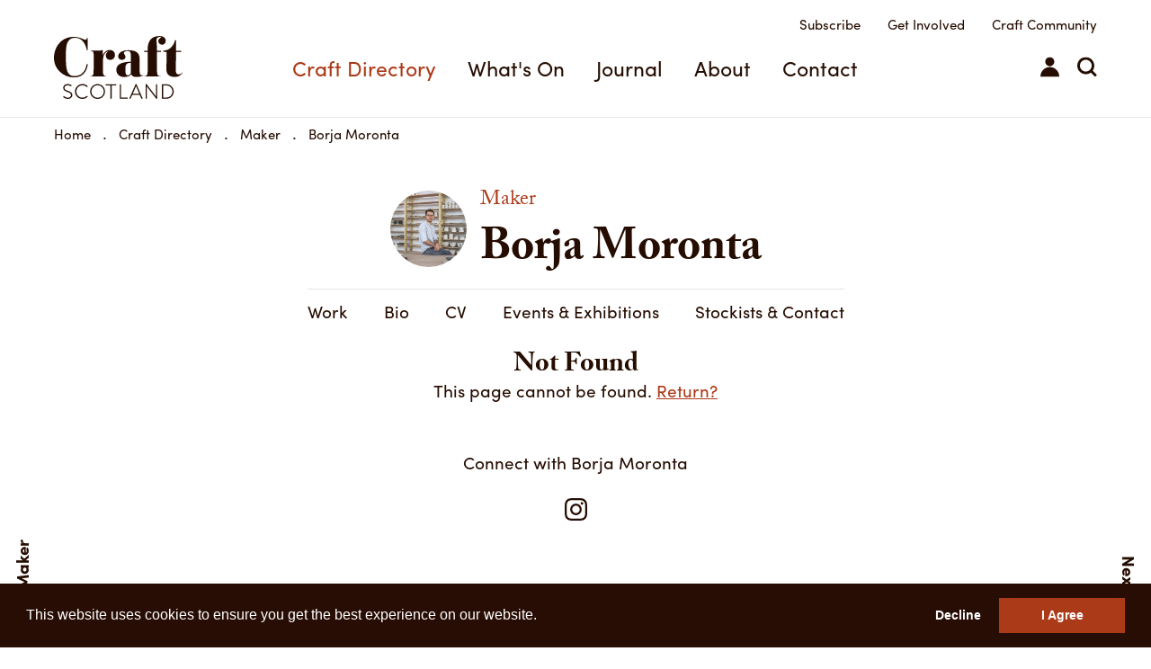

--- FILE ---
content_type: text/html; charset=utf-8
request_url: https://www.craftscotland.org/craft-directory/makers/borja-moronta/newsletter-subscription
body_size: 8130
content:
<!DOCTYPE html>
<html class="no-js" lang="en-GB">
    <head>
        <meta charset="utf-8">
        <meta http-equiv="X-UA-Compatible" content="IE=edge">

        <link rel="shortcut icon" href="/favicon.ico" type="image/x-icon">
        <link rel="canonical" href="https://www.craftscotland.org/craft-directory/makers/borja-moronta/newsletter-subscription">

        <title>Borja Moronta - Craft Scotland</title>

        <!-- HTML Metadata -->
        <meta name="viewport" content="width=device-width,initial-scale=1.0">
        <meta name="description" content="Borja Moronta&amp;rsquo;s ceramic work is a reflection of the &amp;lsquo;state of mind&amp;rsquo; he experiences while working with clay and its physical processes.">
        <meta name="keywords" content="">
        
        <!-- Favicons -->
        <link rel="apple-touch-icon" sizes="180x180" href="/apple-touch-icon.png">
        <link rel="icon" type="image/png" sizes="32x32" href="/favicon-32x32.png">
        <link rel="icon" type="image/png" sizes="16x16" href="/favicon-16x16.png">
        <link rel="manifest" href="/manifest.json">
        <link rel="mask-icon" href="/safari-pinned-tab.svg" color="#5bbad5">
        <meta name="theme-color" content="#ffffff">

        <!-- Open Graph Metadata -->
        <meta property="og:title" content="Borja Moronta - Craft Scotland">
        <meta property="og:description" content="<p>Borja Moronta&rsquo;s ceramic work is a reflection of the &lsquo;state of mind&rsquo; he experiences while working with clay and its physical processes.">
        <meta property="og:url" content="https://www.craftscotland.org/craft-directory/makers/borja-moronta/newsletter-subscription">
        <meta property="og:site_name" content="Craft Scotland">
        <meta property="og:image" content="https://www.craftscotland.org/mediaLibrary/images/english/722236.jpg">

        <!-- CSS assets -->
        <link rel="stylesheet" href="/app/theme/css/master.min.css?v=2804a6f057" type="text/css">
        <link rel="stylesheet" href="/app/theme/css/formsManager/formsManager.min.css" type="text/css">

        <!-- Typekit -->
        <script src="https://use.typekit.net/wzu3vbm.js"></script>
        <script>try{Typekit.load({ async: true });}catch(e){}</script>
    </head>
    <body id="mod-1_7">

        
        <!-- Google tag (gtag.js) -->
        <script async src="https://www.googletagmanager.com/gtag/js?id=G-Q56SRBR2VG"></script>
        <script>
            window.dataLayer = window.dataLayer || [];
            function gtag(){dataLayer.push(arguments);}
            gtag('js', new Date());

            gtag('config', 'G-Q56SRBR2VG');
        </script>
            <div class="fullwidth">
    	<div id="division-header" class="division clear one-column">
        
<!-- search -->
<section class="search-overlay js-search-overlay">
	<form method="post" action="/search">
		<a href="#" class="close-search js-search-overlay-close">&times;</a>
		<fieldset>
			<label for="searchQuery">Type a keyword to begin your search</label>
			<input type="text" name="searchQuery" id="searchQuery" value="" placeholder="Search term" autocomplete="off" />
		</fieldset>
		<input type="submit" name="search" id="search" value="Search" />
	</form>

	<div class="inline-search-results js-inline-search-results">
	</div>
</section>
<!-- search -->

<header class="top-nav solid always-solid">
  <!-- email-signup -->
    <!-- email-signup -->


  <div class="container">
    <!-- top-nav-left -->
    <div class="top-nav-left">
      <a class="logo" href="/">
        <svg version="1.1" xmlns="http://www.w3.org/2000/svg" xmlns:xlink="http://www.w3.org/1999/xlink" x="0px" y="0px"
   viewBox="0 0 304.9 149" enable-background="new 0 0 304.9 149" xml:space="preserve">
<g>
  <path d="M204.7,91.7c-1.1-1.4-1.4-4-1.4-10.3c0-6.1-0.1-16.1-0.1-22.9l0-3l0.1-0.2c0-14.8-8-21.6-26.7-21.6
    c-15.4,0-24.3,6.5-24.3,14.7c0,4.7,3.8,8.2,8.8,8.2c5.3,0,8.5-3.2,8.5-7.3c0-3.8-4-6.6-4-9c0-2,3.5-4.9,8.5-4.9
    c6.9,0,8.2,3.4,8.2,12.1V61c-22.9,0.4-34.4,6.7-34.4,19.2c0,9.9,7.4,17,18.3,17c7.7,0,13.1-2,16.8-6.3l0.1-0.2l0.1-0.2
    c0.4,1,0.9,1.9,1.5,2.6c2.1,2.6,5.5,4,11.1,4c8.7,0,15-2.6,16.4-4.4v-0.6c-1.1,0.6-2.4,1-3.7,1C206.6,93.2,205.6,92.6,204.7,91.7z
     M182.4,88.1c-2.3,3.4-4.9,5-7.3,5c-4.7,0-5.8-4.3-5.8-14.5c0-11.3,2.3-14.8,13.1-15.1V88.1z"/>
  <path d="M244,26.6c0-8.2-0.9-13.6-0.9-16.3c0-5.3,2.8-8.1,7.7-8.1c2,0,3.4,0.8,3.4,1.2c0,0.9-6.7,2.3-6.7,8.8
    c0,4.7,3.9,8.5,8.8,8.5c5,0,8.8-3.8,8.8-9c0-6.9-5.5-11.6-15-11.6c-18.2,0-28,11.2-28,31.8c0,0.9,0.1,2,0.1,3.1h-8.2v2.9h8.2v16.4
    V58h0v19.8c0,3.9-0.1,10.1-0.7,12.2c-1,3.3-2.4,4-3.9,4.7c-1.1,0.4-2.4,0.6-3.3,0.7V96h39.1v-0.6c-1-0.1-3.5-0.3-4.7-0.7
    c-1.5-0.7-2.9-1.4-3.7-4.9c-0.6-1.9-0.8-8.2-0.8-12.1V56.6h-0.1l0-1.7v-17h9.7v-2.9H244V26.6z"/>
  <path d="M304.3,86c-1.8,2.9-4.7,4.9-8.3,4.9c-6.2,0-7.1-5-7.1-10l0.3-22.9l0.1-5.7V37.9h12.6v-3h-12.6V10.3l-2.5,0.1
    C283.5,25,273,34.1,259.2,34.9l0,2.5l7.6,0.3l0.1,12.5v6.3h0c-0.1,10.1-0.3,20.4-0.3,21.9c0,5.5,1.1,10.4,5.4,14.3
    c2.9,2.6,8.3,4.4,14.7,4.4c10.3,0,16.5-6.5,18.2-10.7L304.3,86z"/>
  <path d="M124.6,95.4c-1.2,0-2.9-0.3-3.9-0.7c-1.9-1-3.7-2.6-4.2-6c-0.3-2.1-0.4-4.9-0.4-7.9V69.6l0-1.9V64v-1.6
    c0-14.3,2.2-23.1,12.4-26.2c-3.8,3.5-5.5,6.2-5.5,10.1c0,5.9,4.2,10.3,10.1,10.3c7,0,11.5-4.9,11.5-11.5c0-7-4.7-11.9-12.1-11.9
    c-7.3,0-13.1,4-16.6,11.9v-12c-3.3,1.2-7.1,1.5-11.4,1.6v0l-1.1,0h-16v0.7c1.2,0.1,2.9,0.1,4.1,1.1c1.2,0.8,2.1,2.1,2.5,4.7
    c0,0,0.1,1.2,0.1,1.6l0,0v19.7v4.7v0.5h0v10c0,3.9,0,10-0.6,12.1c-1,3.5-2.4,4.3-3.9,5c-1.1,0.4-2.4,0.4-3.3,0.6V96h38.3V95.4z"/>
  <path d="M242,143.1l-22.3-29l-0.1-0.1l-2.1,0v34.6h2.9l0-29C242.7,149,243,149,243.2,149h0.6l1.1,0v-34.6H242L242,143.1z"/>
  <path d="M195.7,114.2l-0.2-0.4h-1.7L179.1,147l-0.7,1.5l3.2,0l4-9.2h17.7l4.1,9.2l3.2,0L195.7,114.2L195.7,114.2z M202.3,136.7
    h-15.4l7.8-18L202.3,136.7z"/>
  <path d="M32.7,129.7c-4.9-1.6-7.7-3.2-7.7-7c0-2.9,2.4-6,7.7-6c3,0,5.7,1.5,6.6,2l0,0l1.2,0.8l1.6-2.6l-1.3-0.8
    c-0.8-0.5-3.9-2.3-8.1-2.3c-7.8,0-10.7,5.3-10.7,8.8c0,5.9,4.3,7.9,9.5,9.8c5.8,2,9,3.8,9,7.8c0,3.3-3.5,6-7.6,6
    c-4,0-7.1-2.3-8.4-3.4l0,0l-1.1-0.8l-1.7,2.3l0.5,0.5c0.1,0.1,0.1,0.1,0.2,0.2c0.7,0.7,4.7,4,10.4,4c5.8,0,10.8-4.1,10.8-8.9
    C43.7,134.5,39.7,132.1,32.7,129.7z"/>
  <path d="M103.4,113.9c-9.7,0-17.6,7.9-17.6,17.6c0,9.8,7.7,17.5,17.6,17.5c9.9,0,17.6-7.7,17.6-17.5
    C121.1,121.8,113.2,113.9,103.4,113.9z M103.4,146.2c-8.1,0-14.7-6.6-14.7-14.7c0-8.1,6.6-14.8,14.7-14.8c8.1,0,14.8,6.6,14.8,14.8
    C118.2,139.6,111.6,146.2,103.4,146.2z"/>
  <path d="M266.8,114.4h-11.1v34.2l11.1,0c9.5,0,17.2-7.7,17.2-17.1C284,122,276.3,114.4,266.8,114.4z M280.9,131.4
    c0,8.2-6.2,14.3-14.4,14.3h-7.7v-28.6h7.7C274.5,117.2,280.9,123.4,280.9,131.4z"/>
  <path d="M122.7,115.2c0,0,0,0.1,0,0.1v0.7c0,0.1,0,0.1,0,0.2v0.9l11.1,0v31.4l1.9,0l1.1,0v-31.4l11.1,0v-2.8h-25.2L122.7,115.2z"/>
  <path d="M174.9,145.8l-15.8,0v-31.4h-3v34.2l17.8,0l1,0l0-1.8c0,0,0-0.1,0-0.1V145.8z"/>
  <path d="M77.7,141.8c0,0-0.3,0.3-0.4,0.4l0,0c-3.2,2.7-6.3,3.9-9.8,3.9c-8,0-14.5-6.6-14.5-14.6c0-8.1,6.5-14.7,14.5-14.7
    c3.6,0,7,1.3,9.8,3.8c0.1,0.1,0.5,0.4,0.5,0.4l0.3,0.2l2-2.1l-1.1-1c-3.3-2.9-7-4.2-11.5-4.2c-9.7,0-17.7,7.9-17.7,17.6
    c0,9.7,7.9,17.5,17.7,17.5c4.5,0,8.8-1.7,11.9-4.7l0.7-0.7l-2-2L77.7,141.8z"/>
  <path d="M80.3,67.1l-3,0l0,0h0C75.5,79.5,69.1,94.1,49.2,95c-0.1,0-0.3,0-0.4,0c-7.7,0-13.6-3-16.6-10.1
    c-3.7-8.5-3.9-20.7-3.9-36.7c0-17.4,0.5-29.3,6.2-36.6c3.7-4.8,8.6-7.3,15.2-7.3c14.5,0,24.4,10.1,28.5,29.7H80V4.8h-1.8
    c-0.3,2.7-1.8,4.2-4,4.2c-3.6,0-12.7-7-27.7-7c-11.2,0-21.5,3.8-29.2,10.4C6.6,21.8,0,36.3,0,51.5c0,13.3,5.1,24.9,14.7,33.8
    C23.6,93.7,35,98,47.1,98c0,0,0.1,0,0.1,0c0,0,0,0,0,0c0,0,0,0,0,0c0,0,0.1,0,0.2,0c0.2,0,0.4,0,0.6,0v0c3.1,0,9.6-0.3,16.1-3.8
    c8.9-4.8,14.3-13.8,16.2-26.6h0L80.3,67.1z"/>
</g>
</svg>
        Craft Scotland
      </a>
    </div>
    <!-- /top-nav-left -->

          <!-- top-nav-list -->
      <nav class="top-nav-list" role="navigation">
        <ul>
                            <li><a href="/craft-directory" class="top-nav-link active">Craft Directory</a></li>
                            <li><a href="/whats-on" class="top-nav-link ">What's On</a></li>
                            <li><a href="/journal" class="top-nav-link ">Journal</a></li>
                            <li><a href="/about" class="top-nav-link ">About</a></li>
                            <li><a href="/contact " class="top-nav-link ">Contact</a></li>
                </ul>
    </nav>
      <!-- /top-nav-list -->
    
    <!-- top-nav-right -->
    <div class="top-nav-right">
      <ul class="mini-nav">
        <li><a href="/newsletter-subscription">Subscribe</a></li>
        <!-- <li><a  href="/join">Join</a></li> -->
        <!-- <li><a  href="/submit">Submit</a></li> -->
        <!-- <li><a  href="/support">Support</a></li> -->
				<li><a  href="/get-involved">Get Involved</a></li>
        <li><a  href="/community">Craft Community</a></li>
              </ul>

      <ul class="top-nav-icons">
        <li data-page="login">
                      <a href="/sign-in"><svg version="1.1" id="Layer_1" xmlns="http://www.w3.org/2000/svg" xmlns:xlink="http://www.w3.org/1999/xlink" x="0px" y="0px"
   viewBox="0 0 19.1 19.9" enable-background="new 0 0 19.1 19.9" xml:space="preserve" preserveAspectRatio="xMidYMid meet">
<circle cx="9.5" cy="4.6" r="4.6"/>
<path d="M9.5,10C4.3,10,0,14.2,0,19.9h19.1C19.1,14.2,14.8,10,9.5,10z"/>
</svg>
Sign In</a>
                  </li>
        <li><a class="js-search-overlay-toggle" href="javascript:void(0)"><svg version="1.1" id="Layer_1" xmlns="http://www.w3.org/2000/svg" xmlns:xlink="http://www.w3.org/1999/xlink" x="0px" y="0px"
   viewBox="0 0 22.2 22.2" style="enable-background:new 0 0 22.2 22.2;" xml:space="preserve">
<path d="M17.3,15.2c1.2-1.6,1.8-3.5,1.8-5.6c0-5.3-4.3-9.6-9.6-9.6C4.3,0,0,4.3,0,9.6c0,5.3,4.3,9.6,9.6,9.6c2.1,0,4.1-0.7,5.6-1.8
  l4.8,4.8l2.1-2.1L17.3,15.2z M9.6,16.2C6,16.2,3,13.2,3,9.6S6,3,9.6,3s6.6,3,6.6,6.6c0,1.3-0.4,2.5-1,3.5c-0.5,0.9-1.3,1.6-2.1,2.1
  C12.1,15.8,10.9,16.2,9.6,16.2z"/>
</svg>
Search</a></li>
      </ul>
    </div>
    <!-- /top-nav-right -->

    <!-- burger-icon -->
    <ul class="js-burger-icon burger-icon">
      <li></li>
      <li></li>
      <li></li>
    </ul>
    <!-- /burger-icon -->

  </div>
</header>

<!-- mobile-nav -->
<div class="mobile-nav">
  <ul class="mobile-nav-pages">
    <li class="mobile-nav-page active" data-page="main">

              <!-- top-nav-list -->
        <nav class="top-nav-list" role="navigation">
          <ul>
                                  <li><a href="/craft-directory" class="top-nav-link active" tabindex="-1">Craft Directory</a></li>
                                  <li><a href="/whats-on" class="top-nav-link " tabindex="-1">What's On</a></li>
                                  <li><a href="/journal" class="top-nav-link " tabindex="-1">Journal</a></li>
                                  <li><a href="/about" class="top-nav-link " tabindex="-1">About</a></li>
                                  <li><a href="/contact " class="top-nav-link " tabindex="-1">Contact</a></li>
                    </ul>
        </nav>
        <!-- /top-nav-list -->
      
      <!-- mini-nav -->
      <ul class="mini-nav top-nav-icons">
        <li><a href="/newsletter-subscription">Subscribe</a></li>
				<li><a href="/get-involved" tabindex="-1">Get Involved</a></li>
        <li><a href="/community" tabindex="-1">Craft Community</a></li>
      </ul>
      <!-- /mini-nav -->

    </li>

    <li class="mobile-nav-page" data-page="search">
      <a class="close-page" href="javascript:void(0)" tabindex="-1">Close</a>

      <form class="mobile-nav-search" action="/search" method="POST">
        <input type="text" name="searchQuery" id="searchQuery" placeholder="Search for..." tabindex="-1"/>
        <button type="submit" tabindex="-1">Submit</button>
      </form>
    </li>

    <li class="mobile-nav-page" data-page="login">
      <a class="close-page" href="javascript:void(0)" tabindex="-1">Close</a>

      <form class="mobile-nav-login" action="/" method="POST">
        <fieldset>
          <label for="username">Email Address</label>
          <input type="email" name="username" id="username" value="" tabindex="-1"/>
        </fieldset>

        <fieldset>
          <label for="password">Password</label>
          <input type="password" name="password" id="password" tabindex="-1"/>
        </fieldset>

        <a class="forgot-password" href="/forgot-password" tabindex="-1">Forgotten password?</a>

        <button type="submit" tabindex="-1">Submit</button>
      </form>

      <a class="mobile-nav-login-cta" href="/join" tabindex="-1">New to Craft Scotland?</a>
    </li>
  </ul>
</div>
<!-- /mobile-nav -->
    	</div>
    	<div id="division-main" class="division clear one-column">
    		
    <div class="container breadcrumbs-section">
        <div class="desktop-only">
            <ol class="breadcrumbs">
                                    <li itemscope itemtype="http://data-vocabulary.org/Breadcrumb">
                        <a href="/">Home</a>
                    </li>
                                    <li itemscope itemtype="http://data-vocabulary.org/Breadcrumb">
                        <a href="/craft-directory/">Craft Directory</a>
                    </li>
                                    <li itemscope itemtype="http://data-vocabulary.org/Breadcrumb">
                        <a href="/craft-directory/makers/">Maker</a>
                    </li>
                                    <li itemscope itemtype="http://data-vocabulary.org/Breadcrumb">
                        <a href="/craft-directory/makers/borja-moronta">Borja Moronta</a>
                    </li>
                            </ol>
                    </div>

        <div class="mobile-only">
                    <div class="mobile-breadcrumb">
                <a href="/craft-directory/">Back</a>
            </div>
        </div>
    </div>

<section class="craft-directory page makers maker-profile newsletter-subscription">

      <div class="container">

            <div class="page-maker-profile">
                  <div class="page-maker-profile__image" style=" background-image: url('https://www.craftscotland.org/mediaLibrary/images/english/722236-thumb.jpg'); "></div>
                <div>
        
                      <h3 class="page-upper-title">Maker</h3>
          
          <h1 class="page-title">Borja Moronta</h1>

              </div>

      </div>
      
    </div>

    <!-- sub-nav -->
    <div class="sub-nav">
      <div class="container">
                  <ul class="sub-nav-list makers-nav">
                                      
                
                <li >
                  <a href="/craft-directory/makers/borja-moronta/work">Work</a>
                </li>
              
                
                <li >
                  <a href="/craft-directory/makers/borja-moronta/bio">Bio</a>
                </li>
              
                
                <li >
                  <a href="/craft-directory/makers/borja-moronta/cv">CV</a>
                </li>
              
                
                <li >
                  <a href="/craft-directory/makers/borja-moronta/events-exhibitions">Events &amp; Exhibitions</a>
                </li>
              
                
                
                <li >
                  <a href="/craft-directory/makers/borja-moronta/contact">Stockists & Contact</a>
                </li>
                                    </ul>
        
              </div>
    </div>
    <!-- /sub-nav -->

    
    <div class="page-content container">
      <div class="makers  ">
      

  
<div class="maker-profile newsletter-subscription">
            <h2 class="page-subtitle">Not Found</h2>
          <h3 class="page-intro">This page cannot be found. <a href="/craft-directory/makers/">Return?</a></h3>
        </div>

<div class="maker-social">
  <h3 class="maker-social-title">Connect with Borja Moronta</h3>
  <ul class="maker-social-list">
    
          <li><a href="https://www.instagram.com/borjamoronta/" target="_blank"><svg version="1.1" xmlns="http://www.w3.org/2000/svg" xmlns:xlink="http://www.w3.org/1999/xlink" x="0px" y="0px"
   viewBox="0 0 256 256" enable-background="new 0 0 256 256" xml:space="preserve">
<g>
  <path d="M128,23.1c34.2,0,38.2,0.1,51.7,0.7c12.5,0.6,19.3,2.7,23.8,4.4c6,2.3,10.2,5.1,14.7,9.6c4.5,4.5,7.3,8.7,9.6,14.7
    c1.8,4.5,3.8,11.3,4.4,23.8c0.6,13.5,0.7,17.5,0.7,51.7s-0.1,38.2-0.7,51.7c-0.6,12.5-2.7,19.3-4.4,23.8c-2.3,6-5.1,10.2-9.6,14.7
    c-4.5,4.5-8.7,7.3-14.7,9.6c-4.5,1.8-11.3,3.8-23.8,4.4c-13.5,0.6-17.5,0.7-51.7,0.7s-38.2-0.1-51.7-0.7
    c-12.5-0.6-19.3-2.7-23.8-4.4c-6-2.3-10.2-5.1-14.7-9.6c-4.5-4.5-7.3-8.7-9.6-14.7c-1.8-4.5-3.8-11.3-4.4-23.8
    c-0.6-13.5-0.7-17.5-0.7-51.7s0.1-38.2,0.7-51.7c0.6-12.5,2.7-19.3,4.4-23.8c2.3-6,5.1-10.2,9.6-14.7c4.5-4.5,8.7-7.3,14.7-9.6
    c4.5-1.8,11.3-3.8,23.8-4.4C89.8,23.2,93.8,23.1,128,23.1 M128,0C93.2,0,88.9,0.1,75.2,0.8C61.6,1.4,52.3,3.6,44.2,6.7
    c-8.4,3.3-15.6,7.6-22.7,14.8C14.4,28.6,10,35.7,6.7,44.2c-3.2,8.1-5.3,17.4-5.9,31.1C0.1,88.9,0,93.2,0,128
    c0,34.8,0.1,39.1,0.8,52.8c0.6,13.6,2.8,22.9,5.9,31.1c3.3,8.4,7.6,15.6,14.8,22.7c7.1,7.1,14.3,11.5,22.7,14.8
    c8.1,3.2,17.4,5.3,31.1,5.9c13.7,0.6,18,0.8,52.8,0.8s39.1-0.1,52.8-0.8c13.6-0.6,22.9-2.8,31.1-5.9c8.4-3.3,15.6-7.6,22.7-14.8
    c7.1-7.1,11.5-14.3,14.8-22.7c3.2-8.1,5.3-17.4,5.9-31.1c0.6-13.7,0.8-18,0.8-52.8s-0.1-39.1-0.8-52.8c-0.6-13.6-2.8-22.9-5.9-31.1
    c-3.3-8.4-7.6-15.6-14.8-22.7c-7.1-7.1-14.3-11.5-22.7-14.8c-8.1-3.2-17.4-5.3-31.1-5.9C167.1,0.1,162.8,0,128,0L128,0z"/>
  <path d="M128,62.3c-36.3,0-65.7,29.4-65.7,65.7c0,36.3,29.4,65.7,65.7,65.7s65.7-29.4,65.7-65.7C193.7,91.7,164.3,62.3,128,62.3z
     M128,170.7c-23.6,0-42.7-19.1-42.7-42.7c0-23.6,19.1-42.7,42.7-42.7c23.6,0,42.7,19.1,42.7,42.7
    C170.7,151.6,151.6,170.7,128,170.7z"/>
  <circle cx="196.3" cy="59.7" r="15.4"/>
</g>
</svg>
</a></li>
    
    
    
    
      </ul>
</div>

<div class="maker-disclaimer">
  <h5>Disclaimer:</h5>
  <p>Please note: directory profiles are paid for and maintained by individual makers or craft places. Craft Scotland is not responsible for incorrect details and we have no contact details other than those provided.</p>
</div>

      </div>
    </div>
  
</section>

  
  <div class="maker-related container">
    <h2 class="maker-related-header">You might also be interested in</h2>

    <ul class="maker-related-list js-match-height">
              <li>
          <a class="maker-related-link pod-link" href="/craft-directory/makers/alis-le-may">
            <div class="maker-related-img-wrap">
              <span class="full-details">Full details<span>&rarr;</span></span>
              <img class="maker-related-img lazyload" data-src="https://www.craftscotland.org/mediaLibrary/images/english/748965.jpg" alt="Alis Le May"/>
            </div>
            <div class="maker-related-content">
              <h2 class="maker-related-title">Alis Le May</h2>
              <p class="maker-related-media">Textiles / Fibre</p>
                            <p class="maker-related-location">Dunbartonshire (East and West)</p>
            </div>
          </a>
        </li>
              <li>
          <a class="maker-related-link pod-link" href="/craft-directory/makers/fiona-luing">
            <div class="maker-related-img-wrap">
              <span class="full-details">Full details<span>&rarr;</span></span>
              <img class="maker-related-img lazyload" data-src="https://www.craftscotland.org/mediaLibrary/images/english/34586.jpg" alt="Fiona Luing"/>
            </div>
            <div class="maker-related-content">
              <h2 class="maker-related-title">Luing Smith</h2>
              <p class="maker-related-media">Jewellery, Silversmithing & Goldsmithing</p>
                            <p class="maker-related-location">Edinburgh (city)</p>
            </div>
          </a>
        </li>
              <li>
          <a class="maker-related-link pod-link" href="/craft-directory/makers/mary-macgregor">
            <div class="maker-related-img-wrap">
              <span class="full-details">Full details<span>&rarr;</span></span>
              <img class="maker-related-img lazyload" data-src="https://www.craftscotland.org/mediaLibrary/images/english/38488.jpg" alt="Mary Macgregor"/>
            </div>
            <div class="maker-related-content">
              <h2 class="maker-related-title">BAKKA</h2>
              <p class="maker-related-media">Textiles / Fibre</p>
                            <p class="maker-related-location">Shetland Islands</p>
            </div>
          </a>
        </li>
              <li>
          <a class="maker-related-link pod-link" href="/craft-directory/makers/eve-campbell">
            <div class="maker-related-img-wrap">
              <span class="full-details">Full details<span>&rarr;</span></span>
              <img class="maker-related-img lazyload" data-src="https://www.craftscotland.org/mediaLibrary/images/english/722263-thumb.jpg" alt="Eve Campbell"/>
            </div>
            <div class="maker-related-content">
              <h2 class="maker-related-title">Eve Campbell</h2>
              <p class="maker-related-media">Textiles / Fibre, Ceramics</p>
                            <p class="maker-related-location">Argyll & Bute</p>
            </div>
          </a>
        </li>
          </ul>
  </div>


    	</div>
    	<div id="division-footer" class="division clear one-column">
    		
<div class="footer-connect">
    <div class="footer-connect__inner">

        <!-- Footer Connect Top -->
        <div class="footer-connect__top">

            <!-- Footer Connect Left -->
            <div class="footer-connect__left">
                <h2 class="footer-connect__left-title">Get in touch</h2>
                <div class="footer-connect__left-text">
                    <p>Core office hours</p>
                    <p>9am–5pm, Mon to Thurs</p>
                    <a class="footer-connect__left-email" href="mailto:hello@craftscotland.org">hello@craftscotland.org</a>
                </div>
                <div class="footer-connect__left-links">
                    <a class="footer-connect__left-link" href="contact">Make an enquiry</a>
                    <a class="footer-connect__left-link" href="contact">Find us</a>
                </div>
            </div>

            <!-- Footer Connect Center -->
            <div class="footer-connect__center">
                <h2 class="footer-connect__center-title">Sign up to the Craft Scotland newsletter</h2>
                <a href="newsletter-subscription" class="footer-connect__signup-wrapper">
                    <span class="footer-connect__signup-text">Receive news, opportunities and more</span>
                    <img src="/app/theme/images/site/icons/arrow-right.svg" class="footer-connect__signup-arrow" alt="signup arrow">
                </a>
                <div class="footer-connect__center-text"><p>Your data will never be shared and we will use it only in accordance with our&nbsp;<a href="/terms-and-conditions/privacy-policy">Privacy Policy.</a></p>
</div>
            </div>

            <!-- Footer Connect Right -->
            <div class="footer-connect__right">

                <h2 class="footer-connect__right-title">Connect with us</h2>

                <div class="footer-connect__socials">
                    <a class="footer-connect__social-item" href="https://www.instagram.com/craftscotland/" target="_blank">
                        <img class="footer-connect__social-icon" src="/app/theme/images/site/icons/instagram.png" alt="instagram">
                    </a>
                    <a class="footer-connect__social-item" href="https://www.facebook.com/craftscotland" target="_blank">
                        <img class="footer-connect__social-icon" src="/app/theme/images/site/icons/facebook.png" alt="facebook">
                    </a>
                    <a class="footer-connect__social-item" href="https://www.linkedin.com/company/craft-scotland" target="_blank">
                        <img class="footer-connect__social-icon" src="/app/theme/images/site/icons/linkedin.png" alt="linkedin">
                    </a>
                    <a class="footer-connect__social-item" href="https://www.youtube.com/user/craftscotland" target="_blank">
                        <img class="footer-connect__social-icon" src="/app/theme/images/site/icons/youtube.png" alt="youtube">
                    </a>
                    <a class="footer-connect__social-item" href="https://uk.pinterest.com/craftscotland/" target="_blank">
                        <img class="footer-connect__social-icon" src="/app/theme/images/site/icons/pinterest.png" alt="pinterest">
                    </a>
                </div>
            </div>


        </div>

        <!-- Footer Connect Bottom -->
        <div class="footer-connect__bottom">

            <!-- Footer Connect Bottom Left -->
            <div class="footer-connect__bottom-left">
                <div class="footer-connect__bottom-text-wrapper">
                    <p class="footer-connect__bottom-text">Craft Scotland is a company limited by guarantee registered in Scotland no. SC 270245</p>
                    <p class="footer-connect__bottom-text">A registered Scottish Charity no. SC039491</p>
                </div>
                <!-- Footer Connect Bottom Left Links -->
                <div class="footer-connect__bottom-links">
                    <span class="footer-connect__copyright">&copy; 2026 Craft Scotland</span>
                                        <a href="/terms-and-conditions" class="footer-connect__bottom-link">Terms & Conditions</a>
                                        <a href="/press-and-media" class="footer-connect__bottom-link">Press & Media</a>
                                        <a href="/careers" class="footer-connect__bottom-link">Careers</a>
                                        <a href="/contact " class="footer-connect__bottom-link">Contact</a>
                                    </div>
            </div>

            <!-- Footer Connect Bottom Right -->
            <div class="footer-connect__bottom-right">
                <a href="https://www.creativescotland.com" target="_blank">
                    <img class="footer-connect__logo" src="/app/theme/images/site/icons/creative-scotland.png" alt="creative scotland">
                </a>
                <a href="https://www.oscr.org.uk/about-charities/search-the-register/charity-details?number=SC039491" target="_blank">
                    <img class="footer-connect__logo" src="/app/theme/images/site/icons/oscr-logo.jpg" alt="oscr">
                </a>
            </div>
        </div>
    </div>
</div>
    	</div>
    </div>
        <script src="https://cdnjs.cloudflare.com/ajax/libs/zxcvbn/4.2.0/zxcvbn.js"></script>
        <script src="/app/theme/js/plugins.min.js?v=0ffb5792cf"></script>
        <script src="/app/theme/js/app.min.js?v=bc5195dd1f"></script>

        <!-- this is a cheeky fix so i apologise for that. -->
        <script src="https://unpkg.com/dropzone@5/dist/min/dropzone.min.js"></script>
        <link
          rel="stylesheet"
          href="https://unpkg.com/dropzone@5/dist/min/dropzone.min.css"
          type="text/css"
        />

        <link rel="stylesheet" type="text/css" href="//cdnjs.cloudflare.com/ajax/libs/cookieconsent2/3.0.3/cookieconsent.min.css" />
        <script src="//cdnjs.cloudflare.com/ajax/libs/cookieconsent2/3.0.3/cookieconsent.min.js"></script>
        <script>
            window.addEventListener("load", function(){
            window.cookieconsent.initialise({
              "palette": {
                "popup": {
                  "background": "#280d04",
                  "text": "#ffffff"
                },
                "button": { 
                  "background": "#ab3a18",
                  "text": "#ffffff"
                }
              },
              "type": "opt-in",
              "showLink": false, 
              "content": {
                "message": "This website uses cookies to ensure you get the best experience on our website.",
                "dismiss": "No, tell me more",
                "allow": "I Agree"
            },
            onStatusChange: function( status, chosenBefore ) {
                if ( status == 'dismiss' ) {
                    window.location.href = '/terms-and-conditions/cookies';
                }
            }
            })});
        </script>

           <script>
        (function(h,o,t,j,a,r){
            h.hj=h.hj||function(){(h.hj.q=h.hj.q||[]).push(arguments)};
            h._hjSettings={hjid:946891,hjsv:6};
            a=o.getElementsByTagName('head')[0];
            r=o.createElement('script');r.async=1;
            r.src=t+h._hjSettings.hjid+j+h._hjSettings.hjsv;
            a.appendChild(r);
        })(window,document,'https://static.hotjar.com/c/hotjar-','.js?sv=');
        </script>
    </body>
</html>


--- FILE ---
content_type: text/css
request_url: https://www.craftscotland.org/app/theme/css/master.min.css?v=2804a6f057
body_size: 81119
content:
/*!
 * Build date: 2025-09-22 09:44:52 GMT+0100
 */
@charset "UTF-8";a,abbr,acronym,address,applet,article,aside,audio,b,big,blockquote,body,canvas,caption,center,cite,code,dd,del,details,dfn,div,dl,dt,em,embed,fieldset,figcaption,figure,footer,form,h1,h2,h3,h4,h5,h6,header,hgroup,html,i,iframe,img,ins,kbd,label,legend,li,main,mark,menu,nav,object,ol,output,p,pre,q,ruby,s,samp,section,small,span,strike,strong,sub,summary,sup,table,tbody,td,tfoot,th,thead,time,tr,tt,u,ul,var,video{margin:0;padding:0;border:0;font-size:100%;font:inherit;vertical-align:baseline}article,aside,details,figcaption,figure,footer,header,hgroup,main,menu,nav,section{display:block}body{line-height:1}ol,ul{list-style:none}blockquote,q{quotes:none}blockquote:after,blockquote:before,q:after,q:before{content:"";content:none}table{border-collapse:collapse;border-spacing:0}.owl-carousel{display:none;width:100%;-webkit-tap-highlight-color:transparent;position:relative;z-index:1}.owl-carousel .owl-stage{position:relative;-ms-touch-action:pan-Y;touch-action:manipulation;-moz-backface-visibility:hidden}.owl-carousel .owl-stage:after{content:".";display:block;clear:both;visibility:hidden;line-height:0;height:0}.owl-carousel .owl-stage-outer{position:relative;overflow:hidden;-webkit-transform:translateZ(0)}.owl-carousel .owl-item,.owl-carousel .owl-wrapper{-webkit-backface-visibility:hidden;-moz-backface-visibility:hidden;-ms-backface-visibility:hidden;-webkit-transform:translateZ(0);-moz-transform:translateZ(0);-ms-transform:translateZ(0)}.owl-carousel .owl-item{position:relative;min-height:1px;float:left;-webkit-backface-visibility:hidden;-webkit-tap-highlight-color:transparent;-webkit-touch-callout:none}.owl-carousel .owl-item img{display:block;width:100%}.owl-carousel .owl-dots.disabled,.owl-carousel .owl-nav.disabled{display:none}.owl-carousel .owl-dot,.owl-carousel .owl-nav .owl-next,.owl-carousel .owl-nav .owl-prev{cursor:pointer;-webkit-user-select:none;-moz-user-select:none;-ms-user-select:none;user-select:none}.owl-carousel .owl-nav button.owl-next,.owl-carousel .owl-nav button.owl-prev,.owl-carousel button.owl-dot{background:none;color:inherit;border:none;padding:0!important;font:inherit}.owl-carousel.owl-loaded{display:block}.owl-carousel.owl-loading{opacity:0;display:block}.owl-carousel.owl-hidden{opacity:0}.owl-carousel.owl-refresh .owl-item{visibility:hidden}.owl-carousel.owl-drag .owl-item{-ms-touch-action:pan-y;touch-action:pan-y;-webkit-user-select:none;-moz-user-select:none;-ms-user-select:none;user-select:none}.owl-carousel.owl-grab{cursor:move;cursor:grab}.owl-carousel.owl-rtl{direction:rtl}.owl-carousel.owl-rtl .owl-item{float:right}.no-js .owl-carousel{display:block}.owl-carousel .animated{animation-duration:1s;animation-fill-mode:both}.owl-carousel .owl-animated-in{z-index:0}.owl-carousel .owl-animated-out{z-index:1}.owl-carousel .fadeOut{animation-name:a}@keyframes a{0%{opacity:1}to{opacity:0}}.owl-height{transition:height .5s ease-in-out}.owl-carousel .owl-item .owl-lazy{opacity:0;transition:opacity .4s ease}.owl-carousel .owl-item .owl-lazy:not([src]),.owl-carousel .owl-item .owl-lazy[src^=""]{max-height:0}.owl-carousel .owl-item img.owl-lazy{transform-style:preserve-3d}.owl-carousel .owl-video-wrapper{position:relative;height:100%;background:#000}.owl-carousel .owl-video-play-icon{position:absolute;height:80px;width:80px;left:50%;top:50%;margin-left:-40px;margin-top:-40px;background:url(owl.video.play.png) no-repeat;cursor:pointer;z-index:1;-webkit-backface-visibility:hidden;transition:transform .1s ease}.owl-carousel .owl-video-play-icon:hover{transform:scale(1.3)}.owl-carousel .owl-video-playing .owl-video-play-icon,.owl-carousel .owl-video-playing .owl-video-tn{display:none}.owl-carousel .owl-video-tn{opacity:0;height:100%;background-position:50%;background-repeat:no-repeat;background-size:contain;transition:opacity .4s ease}.owl-carousel .owl-video-frame{position:relative;z-index:1;height:100%;width:100%}.owl-theme .owl-nav{margin-top:10px;text-align:center;-webkit-tap-highlight-color:transparent}.owl-theme .owl-nav [class*=owl-]{color:#fff;font-size:14px;margin:5px;padding:4px 7px;background:#d6d6d6;display:inline-block;cursor:pointer;border-radius:3px}.owl-theme .owl-nav [class*=owl-]:hover{background:#869791;color:#fff;text-decoration:none}.owl-theme .owl-nav .disabled{opacity:.5;cursor:default}.owl-theme .owl-nav.disabled+.owl-dots{margin-top:10px}.owl-theme .owl-dots{text-align:center;-webkit-tap-highlight-color:transparent}.owl-theme .owl-dots .owl-dot{display:inline-block;zoom:1;*display:inline}.owl-theme .owl-dots .owl-dot span{width:10px;height:10px;margin:5px 7px;background:#d6d6d6;display:block;-webkit-backface-visibility:visible;transition:opacity .2s ease;border-radius:30px}.owl-theme .owl-dots .owl-dot.active span,.owl-theme .owl-dots .owl-dot:hover span{background:#869791}.slick-slider{box-sizing:border-box;-webkit-touch-callout:none;-webkit-user-select:none;-moz-user-select:none;-ms-user-select:none;user-select:none;-ms-touch-action:pan-y;touch-action:pan-y;-webkit-tap-highlight-color:transparent}.slick-list,.slick-slider{position:relative;display:block}.slick-list{overflow:hidden;margin:0;padding:0}.slick-list:focus{outline:none}.slick-list.dragging{cursor:pointer;cursor:hand}.slick-slider .slick-list,.slick-slider .slick-track{transform:translateZ(0)}.slick-track{position:relative;left:0;top:0;display:block;margin-left:auto;margin-right:auto}.slick-track:after,.slick-track:before{content:"";display:table}.slick-track:after{clear:both}.slick-loading .slick-track{visibility:hidden}.slick-slide{float:left;height:100%;min-height:1px;display:none}[dir=rtl] .slick-slide{float:right}.slick-slide img{display:block}.slick-slide.slick-loading img{display:none}.slick-slide.dragging img{pointer-events:none}.slick-initialized .slick-slide{display:block}.slick-loading .slick-slide{visibility:hidden}.slick-vertical .slick-slide{display:block;height:auto;border:1px solid transparent}.slick-arrow.slick-hidden{display:none}.slick-loading .slick-list{background:#fff url(ajax-loader.gif) 50% no-repeat}@font-face{font-family:slick;src:url(fonts/slick.eot);src:url(fonts/slick.eot?#iefix) format("embedded-opentype"),url(fonts/slick.woff) format("woff"),url(fonts/slick.ttf) format("truetype"),url(fonts/slick.svg#slick) format("svg");font-weight:400;font-style:normal}.slick-next,.slick-prev{position:absolute;display:block;height:20px;width:20px;line-height:0;font-size:0;cursor:pointer;top:50%;transform:translateY(-50%);padding:0;border:none}.slick-next,.slick-next:focus,.slick-next:hover,.slick-prev,.slick-prev:focus,.slick-prev:hover{background:transparent;color:transparent;outline:none}.slick-next:focus:before,.slick-next:hover:before,.slick-prev:focus:before,.slick-prev:hover:before{opacity:1}.slick-next.slick-disabled:before,.slick-prev.slick-disabled:before{opacity:.25}.slick-next:before,.slick-prev:before{font-family:slick;font-size:20px;line-height:1;color:#fff;opacity:.75;-webkit-font-smoothing:antialiased;-moz-osx-font-smoothing:grayscale}.slick-prev{left:-25px}[dir=rtl] .slick-prev{left:auto;right:-25px}.slick-prev:before{content:"←"}[dir=rtl] .slick-prev:before{content:"→"}.slick-next{right:-25px}[dir=rtl] .slick-next{left:-25px;right:auto}.slick-next:before{content:"→"}[dir=rtl] .slick-next:before{content:"←"}.slick-dotted.slick-slider{margin-bottom:30px}.slick-dots{position:absolute;bottom:-25px;list-style:none;display:block;text-align:center;padding:0;margin:0;width:100%}.slick-dots li{position:relative;display:inline-block;margin:0 5px;padding:0}.slick-dots li,.slick-dots li button{height:20px;width:20px;cursor:pointer}.slick-dots li button{border:0;background:transparent;display:block;outline:none;line-height:0;font-size:0;color:transparent;padding:5px}.slick-dots li button:focus,.slick-dots li button:hover{outline:none}.slick-dots li button:focus:before,.slick-dots li button:hover:before{opacity:1}.slick-dots li button:before{position:absolute;top:0;left:0;content:"•";width:20px;height:20px;font-family:slick;font-size:6px;line-height:20px;text-align:center;color:#000;opacity:.25;-webkit-font-smoothing:antialiased;-moz-osx-font-smoothing:grayscale}.slick-dots li.slick-active button:before{color:#000;opacity:.75}.dk-select,.dk-select *,.dk-select-multi,.dk-select-multi *,.dk-select-multi :after,.dk-select-multi :before,.dk-select :after,.dk-select :before{box-sizing:border-box}.dk-select,.dk-select-multi{position:relative;display:inline-block;vertical-align:middle;line-height:1.5em;width:200px;cursor:pointer}.dk-selected{width:100%;white-space:nowrap;overflow:hidden;position:relative;background-color:#fff;border:1px solid #ccc;border-radius:.4em;padding:0 1.5em 0 .5em;text-overflow:ellipsis}.dk-selected:after,.dk-selected:before{content:"";display:block;position:absolute;right:0}.dk-selected:before{top:50%;border:solid transparent;border-width:.25em .25em 0;border-top-color:#ccc;margin:-.125em .5em 0 0}.dk-selected:after{top:0;height:100%;border-left:1px solid #ccc;margin:0 1.5em 0 0}.dk-selected-disabled{color:#bbb}.dk-select .dk-select-options{position:absolute;display:none;left:0;right:0}.dk-select-open-up .dk-select-options{border-radius:.4em .4em 0 0;margin-bottom:-1px;bottom:100%}.dk-select-open-down .dk-select-options{border-radius:0 0 .4em .4em;margin-top:-1px;top:100%}.dk-select-multi .dk-select-options{max-height:10em}.dk-select-options{background-color:#fff;border:1px solid #ccc;border-radius:.4em;list-style:none;margin:0;max-height:10.5em;overflow-x:hidden;overflow-y:auto;padding:.25em 0;width:auto;z-index:100}.dk-option-selected{background-color:#3297fd;color:#fff}.dk-select-options-highlight .dk-option-selected{background-color:transparent;color:inherit}.dk-option{padding:0 .5em}.dk-select-options .dk-option-highlight{background-color:#3297fd;color:#fff}.dk-select-options .dk-option-disabled{color:#bbb;background-color:transparent}.dk-optgroup{border:solid #ccc;border-width:1px 0;padding:.25em 0}.dk-optgroup,.dk-optgroup+.dk-option{margin-top:.25em}.dk-optgroup+.dk-optgroup{border-top-width:0;margin-top:0}.dk-optgroup:nth-child(2){padding-top:0;border-top:none;margin-top:0}.dk-optgroup:last-child{border-bottom-width:0;margin-bottom:0;padding-bottom:0}.dk-optgroup-label{padding:0 .5em .25em;font-weight:700;width:100%}.dk-optgroup-options{list-style:none;padding-left:0}.dk-optgroup-options li{padding-left:1.2em}.dk-select-open-up .dk-selected{border-top-left-radius:0;border-top-right-radius:0;border-color:#3297fd}.dk-select-open-down .dk-selected{border-bottom-left-radius:0;border-bottom-right-radius:0;border-color:#3297fd}.dk-select-open-down .dk-selected:before,.dk-select-open-up .dk-selected:before{border-width:0 .25em .25em;border-bottom-color:#3297fd}.dk-select-open-down .dk-selected:after,.dk-select-open-up .dk-selected:after{border-left-color:#3297fd}.dk-select-multi:focus .dk-select-options,.dk-select-open-down .dk-select-options,.dk-select-open-up .dk-select-options{display:block;border-color:#3297fd}.dk-select-multi:focus,.dk-select-multi:hover{outline:none}.dk-selected:focus,.dk-selected:hover{outline:none;border-color:#3297fd}.dk-selected:focus:before,.dk-selected:hover:before{border-top-color:#3297fd}.dk-selected:focus:after,.dk-selected:hover:after{border-left-color:#3297fd}.dk-select-disabled{opacity:.6;color:#bbb;cursor:not-allowed}.dk-select-disabled .dk-selected:focus,.dk-select-disabled .dk-selected:hover{border-color:inherit}.dk-select-disabled .dk-selected:focus:before,.dk-select-disabled .dk-selected:hover:before{border-top-color:inherit}.dk-select-disabled .dk-selected:focus:after,.dk-select-disabled .dk-selected:hover:after{border-left-color:inherit}select[data-dkcacheid]{display:none}.mfp-bg{z-index:1042;overflow:hidden;background:#0b0b0b;opacity:.8}.mfp-bg,.mfp-wrap{top:0;left:0;width:100%;height:100%;position:fixed}.mfp-wrap{z-index:1043;outline:none!important;-webkit-backface-visibility:hidden}.mfp-container{text-align:center;position:absolute;width:100%;height:100%;left:0;top:0;padding:0 8px;box-sizing:border-box}.mfp-container:before{content:"";display:inline-block;height:100%;vertical-align:middle}.mfp-align-top .mfp-container:before{display:none}.mfp-content{position:relative;display:inline-block;vertical-align:middle;margin:0 auto;text-align:left;z-index:1045}.mfp-ajax-holder .mfp-content,.mfp-inline-holder .mfp-content{width:100%;cursor:auto}.mfp-ajax-cur{cursor:progress}.mfp-zoom-out-cur,.mfp-zoom-out-cur .mfp-image-holder .mfp-close{cursor:zoom-out}.mfp-zoom{cursor:pointer;cursor:zoom-in}.mfp-auto-cursor .mfp-content{cursor:auto}.mfp-arrow,.mfp-close,.mfp-counter,.mfp-preloader{-webkit-user-select:none;-moz-user-select:none;-ms-user-select:none;user-select:none}.mfp-loading.mfp-figure{display:none}.mfp-hide{display:none!important}.mfp-preloader{color:#ccc;position:absolute;top:50%;width:auto;text-align:center;margin-top:-.8em;left:8px;right:8px;z-index:1044}.mfp-preloader a{color:#ccc}.mfp-preloader a:hover{color:#fff}.mfp-s-error .mfp-content,.mfp-s-ready .mfp-preloader{display:none}button.mfp-arrow,button.mfp-close{overflow:visible;cursor:pointer;background:transparent;border:0;-webkit-appearance:none;display:block;outline:none;padding:0;z-index:1046;box-shadow:none;-ms-touch-action:manipulation;touch-action:manipulation}button::-moz-focus-inner{padding:0;border:0}.mfp-close{width:44px;height:44px;line-height:44px;position:absolute;right:0;top:0;text-decoration:none;text-align:center;opacity:.65;padding:0 0 18px 10px;color:#fff;font-style:normal;font-size:28px;font-family:Arial,Baskerville,monospace}.mfp-close:focus,.mfp-close:hover{opacity:1}.mfp-close:active{top:1px}.mfp-close-btn-in .mfp-close{color:#333}.mfp-iframe-holder .mfp-close,.mfp-image-holder .mfp-close{color:#fff;right:-6px;text-align:right;padding-right:6px;width:100%}.mfp-counter{position:absolute;top:0;right:0;color:#ccc;font-size:12px;line-height:18px;white-space:nowrap}.mfp-arrow{position:absolute;opacity:.65;margin:0;top:50%;margin-top:-55px;padding:0;width:90px;height:110px;-webkit-tap-highlight-color:rgba(0,0,0,0)}.mfp-arrow:active{margin-top:-54px}.mfp-arrow:focus,.mfp-arrow:hover{opacity:1}.mfp-arrow:after,.mfp-arrow:before{content:"";display:block;width:0;height:0;position:absolute;left:0;top:0;margin-top:35px;margin-left:35px;border:medium inset transparent}.mfp-arrow:after{border-top-width:13px;border-bottom-width:13px;top:8px}.mfp-arrow:before{border-top-width:21px;border-bottom-width:21px;opacity:.7}.mfp-arrow-left{left:0}.mfp-arrow-left:after{border-right:17px solid #fff;margin-left:31px}.mfp-arrow-left:before{margin-left:25px;border-right:27px solid #3f3f3f}.mfp-arrow-right{right:0}.mfp-arrow-right:after{border-left:17px solid #fff;margin-left:39px}.mfp-arrow-right:before{border-left:27px solid #3f3f3f}.mfp-iframe-holder{padding-top:40px;padding-bottom:40px}.mfp-iframe-holder .mfp-content{line-height:0;width:100%;max-width:900px}.mfp-iframe-holder .mfp-close{top:-40px}.mfp-iframe-scaler{width:100%;height:0;overflow:hidden;padding-top:56.25%}.mfp-iframe-scaler iframe{position:absolute;display:block;top:0;left:0;width:100%;height:100%;box-shadow:0 0 8px rgba(0,0,0,.6);background:#000}img.mfp-img{width:auto;max-width:100%;height:auto;display:block;box-sizing:border-box;padding:40px 0;margin:0 auto}.mfp-figure,img.mfp-img{line-height:0}.mfp-figure:after{content:"";position:absolute;left:0;top:40px;bottom:40px;display:block;right:0;width:auto;height:auto;z-index:-1;box-shadow:0 0 8px rgba(0,0,0,.6);background:#444}.mfp-figure small{color:#bdbdbd;display:block;font-size:12px;line-height:14px}.mfp-figure figure{margin:0}.mfp-bottom-bar{margin-top:-36px;position:absolute;top:100%;left:0;width:100%;cursor:auto}.mfp-title{text-align:left;line-height:18px;color:#f3f3f3;word-wrap:break-word;padding-right:36px}.mfp-image-holder .mfp-content{max-width:100%}.mfp-gallery .mfp-image-holder .mfp-figure{cursor:pointer}@media screen and (max-height:300px),screen and (max-width:800px) and (orientation:landscape){.mfp-img-mobile .mfp-image-holder{padding-left:0;padding-right:0}.mfp-img-mobile img.mfp-img{padding:0}.mfp-img-mobile .mfp-figure:after{top:0;bottom:0}.mfp-img-mobile .mfp-figure small{display:inline;margin-left:5px}.mfp-img-mobile .mfp-bottom-bar{background:rgba(0,0,0,.6);bottom:0;margin:0;top:auto;padding:3px 5px;position:fixed;box-sizing:border-box}.mfp-img-mobile .mfp-bottom-bar:empty{padding:0}.mfp-img-mobile .mfp-counter{right:5px;top:3px}.mfp-img-mobile .mfp-close{top:0;right:0;width:35px;height:35px;line-height:35px;background:rgba(0,0,0,.6);position:fixed;text-align:center;padding:0}}@media (max-width:900px){.mfp-arrow{transform:scale(.75)}.mfp-arrow-left{transform-origin:0}.mfp-arrow-right{transform-origin:100%}.mfp-container{padding-left:6px;padding-right:6px}}.daterangepicker{position:absolute;color:inherit;background-color:#fff;border-radius:4px;width:278px;padding:4px;margin-top:1px;top:100px;left:20px}.daterangepicker:after,.daterangepicker:before{position:absolute;display:inline-block;border-bottom-color:rgba(0,0,0,.2);content:""}.daterangepicker:before{top:-7px;border-right:7px solid transparent;border-left:7px solid transparent;border-bottom:7px solid #ccc}.daterangepicker:after{top:-6px;border-right:6px solid transparent;border-bottom:6px solid #fff;border-left:6px solid transparent}.daterangepicker.opensleft:before{right:9px}.daterangepicker.opensleft:after{right:10px}.daterangepicker.openscenter:after,.daterangepicker.openscenter:before{left:0;right:0;width:0;margin-left:auto;margin-right:auto}.daterangepicker.opensright:before{left:9px}.daterangepicker.opensright:after{left:10px}.daterangepicker.dropup{margin-top:-5px}.daterangepicker.dropup:before{top:auto;bottom:-7px;border-bottom:initial;border-top:7px solid #ccc}.daterangepicker.dropup:after{top:auto;bottom:-6px;border-bottom:initial;border-top:6px solid #fff}.daterangepicker.dropdown-menu{max-width:none;z-index:3001}.daterangepicker.single .calendar,.daterangepicker.single .ranges{float:none}.daterangepicker.show-calendar .calendar{display:block}.daterangepicker .calendar{display:none;max-width:270px;margin:4px}.daterangepicker .calendar.single .calendar-table{border:none}.daterangepicker .calendar td,.daterangepicker .calendar th{white-space:nowrap;text-align:center;min-width:32px}.daterangepicker .calendar-table{border:1px solid #fff;padding:4px;border-radius:4px;background-color:#fff}.daterangepicker table{width:100%;margin:0}.daterangepicker td,.daterangepicker th{text-align:center;width:20px;height:20px;border-radius:4px;border:1px solid transparent;white-space:nowrap;cursor:pointer}.daterangepicker td.available:hover,.daterangepicker th.available:hover{background-color:#eee;border-color:transparent;color:inherit}.daterangepicker td.week,.daterangepicker th.week{font-size:80%;color:#ccc}.daterangepicker td.off,.daterangepicker td.off.end-date,.daterangepicker td.off.in-range,.daterangepicker td.off.start-date{background-color:#fff;border-color:transparent;color:#999}.daterangepicker td.in-range{background-color:#ebf4f8;border-color:transparent;color:#000;border-radius:0}.daterangepicker td.start-date{border-radius:4px 0 0 4px}.daterangepicker td.end-date{border-radius:0 4px 4px 0}.daterangepicker td.start-date.end-date{border-radius:4px}.daterangepicker td.active,.daterangepicker td.active:hover{background-color:#357ebd;border-color:transparent;color:#fff}.daterangepicker th.month{width:auto}.daterangepicker option.disabled,.daterangepicker td.disabled{color:#999;cursor:not-allowed;text-decoration:line-through}.daterangepicker select.monthselect,.daterangepicker select.yearselect{font-size:12px;padding:1px;height:auto;margin:0;cursor:default}.daterangepicker select.monthselect{margin-right:2%;width:56%}.daterangepicker select.yearselect{width:40%}.daterangepicker select.ampmselect,.daterangepicker select.hourselect,.daterangepicker select.minuteselect,.daterangepicker select.secondselect{width:50px;margin-bottom:0}.daterangepicker .input-mini{border:1px solid #ccc;border-radius:4px;color:#555;height:30px;line-height:30px;display:block;vertical-align:middle;margin:0 0 5px;padding:0 6px 0 28px;width:100%}.daterangepicker .input-mini.active{border:1px solid #08c;border-radius:4px}.daterangepicker .daterangepicker_input{position:relative}.daterangepicker .daterangepicker_input i{position:absolute;left:8px;top:8px}.daterangepicker.rtl .input-mini{padding-right:28px;padding-left:6px}.daterangepicker.rtl .daterangepicker_input i{left:auto;right:8px}.daterangepicker .calendar-time{text-align:center;margin:5px auto;line-height:30px;position:relative;padding-left:28px}.daterangepicker .calendar-time select.disabled{color:#ccc;cursor:not-allowed}.ranges{font-size:11px;float:none;margin:4px;text-align:left}.ranges ul{list-style:none;margin:0 auto;padding:0;width:100%}.ranges li{font-size:13px;background-color:#f5f5f5;border:1px solid #f5f5f5;border-radius:4px;color:#08c;padding:3px 12px;margin-bottom:8px;cursor:pointer}.ranges li.active,.ranges li:hover{background-color:#08c;border:1px solid #08c;color:#fff}@media (min-width:564px){.daterangepicker{width:auto}.daterangepicker .ranges ul{width:160px}.daterangepicker.single .ranges ul{width:100%}.daterangepicker.single .calendar.left{clear:none}.daterangepicker.single.ltr .calendar,.daterangepicker.single.ltr .ranges{float:left}.daterangepicker.single.rtl .calendar,.daterangepicker.single.rtl .ranges{float:right}.daterangepicker.ltr{direction:ltr;text-align:left}.daterangepicker.ltr .calendar.left{clear:left;margin-right:0}.daterangepicker.ltr .calendar.left .calendar-table{border-right:none;border-top-right-radius:0;border-bottom-right-radius:0}.daterangepicker.ltr .calendar.right{margin-left:0}.daterangepicker.ltr .calendar.right .calendar-table{border-left:none;border-top-left-radius:0;border-bottom-left-radius:0}.daterangepicker.ltr .calendar.left .calendar-table,.daterangepicker.ltr .left .daterangepicker_input{padding-right:12px}.daterangepicker.ltr .calendar,.daterangepicker.ltr .ranges{float:left}.daterangepicker.rtl{direction:rtl;text-align:right}.daterangepicker.rtl .calendar.left{clear:right;margin-left:0}.daterangepicker.rtl .calendar.left .calendar-table{border-left:none;border-top-left-radius:0;border-bottom-left-radius:0}.daterangepicker.rtl .calendar.right{margin-right:0}.daterangepicker.rtl .calendar.right .calendar-table{border-right:none;border-top-right-radius:0;border-bottom-right-radius:0}.daterangepicker.rtl .calendar.left .calendar-table,.daterangepicker.rtl .left .daterangepicker_input{padding-left:12px}.daterangepicker.rtl .calendar,.daterangepicker.rtl .ranges{text-align:right;float:right}}@media (min-width:730px){.daterangepicker .ranges{width:auto}.daterangepicker.ltr .ranges{float:left}.daterangepicker.rtl .ranges{float:right}.daterangepicker .calendar.left{clear:none!important}}

/*! nouislider - 10.0.0 - 2017-05-28 14:52:48 */.noUi-target,.noUi-target *{-webkit-touch-callout:none;-webkit-tap-highlight-color:transparent;-webkit-user-select:none;-ms-touch-action:none;touch-action:none;-ms-user-select:none;-moz-user-select:none;user-select:none;box-sizing:border-box}.noUi-target{position:relative;direction:ltr}.noUi-base{width:100%;height:100%;position:relative;z-index:1}.noUi-connect{position:absolute;right:0;top:0;left:0;bottom:0}.noUi-origin{position:absolute;height:0;width:0}.noUi-handle{position:relative;z-index:1}.noUi-state-tap .noUi-connect,.noUi-state-tap .noUi-origin{transition:top .3s,right .3s,bottom .3s,left .3s}.noUi-state-drag *{cursor:inherit!important}.noUi-base,.noUi-handle{transform:translateZ(0)}.noUi-horizontal{height:18px}.noUi-horizontal .noUi-handle{width:34px;height:28px;left:-17px;top:-6px}.noUi-vertical{width:18px}.noUi-vertical .noUi-handle{width:28px;height:34px;left:-6px;top:-17px}.noUi-target{background:#fafafa;border-radius:4px;border:1px solid #d3d3d3;box-shadow:inset 0 1px 1px #f0f0f0,0 3px 6px -5px #bbb}.noUi-connect{background:#3fb8af;border-radius:4px;box-shadow:inset 0 0 3px rgba(51,51,51,.45);transition:background .45s}.noUi-draggable{cursor:ew-resize}.noUi-vertical .noUi-draggable{cursor:ns-resize}.noUi-handle{border:1px solid #d9d9d9;border-radius:3px;background:#fff;cursor:default;box-shadow:inset 0 0 1px #fff,inset 0 1px 7px #ebebeb,0 3px 6px -3px #bbb}.noUi-active{box-shadow:inset 0 0 1px #fff,inset 0 1px 7px #ddd,0 3px 6px -3px #bbb}.noUi-handle:after,.noUi-handle:before{content:"";display:block;position:absolute;height:14px;width:1px;background:#e8e7e6;left:14px;top:6px}.noUi-handle:after{left:17px}.noUi-vertical .noUi-handle:after,.noUi-vertical .noUi-handle:before{width:14px;height:1px;left:6px;top:14px}.noUi-vertical .noUi-handle:after{top:17px}[disabled] .noUi-connect{background:#b8b8b8}[disabled].noUi-handle,[disabled] .noUi-handle,[disabled].noUi-target{cursor:not-allowed}.noUi-pips,.noUi-pips *{box-sizing:border-box}.noUi-pips{position:absolute;color:#999}.noUi-value{position:absolute;white-space:nowrap;text-align:center}.noUi-value-sub{color:#ccc;font-size:10px}.noUi-marker{position:absolute;background:#ccc}.noUi-marker-large,.noUi-marker-sub{background:#aaa}.noUi-pips-horizontal{padding:10px 0;height:80px;top:100%;left:0;width:100%}.noUi-value-horizontal{transform:translate3d(-50%,50%,0)}.noUi-marker-horizontal.noUi-marker{margin-left:-1px;width:2px;height:5px}.noUi-marker-horizontal.noUi-marker-sub{height:10px}.noUi-marker-horizontal.noUi-marker-large{height:15px}.noUi-pips-vertical{padding:0 10px;height:100%;top:0;left:100%}.noUi-value-vertical{transform:translate3d(0,50%,0);padding-left:25px}.noUi-marker-vertical.noUi-marker{width:5px;height:2px;margin-top:-1px}.noUi-marker-vertical.noUi-marker-sub{width:10px}.noUi-marker-vertical.noUi-marker-large{width:15px}.noUi-tooltip{display:block;position:absolute;border:1px solid #d9d9d9;border-radius:3px;background:#fff;color:#000;padding:5px;text-align:center;white-space:nowrap}.noUi-horizontal .noUi-tooltip{transform:translate(-50%);left:50%;bottom:120%}.noUi-vertical .noUi-tooltip{transform:translateY(-50%);top:50%;right:120%}*{-webkit-tap-highlight-color:transparent}*,:after,:before{box-sizing:border-box}body,html{height:100%}body.locked,html.locked{height:100vh;overflow:hidden}html{font-size:62.5%}body{-webkit-font-smoothing:antialiased;-moz-osx-font-smoothing:grayscale;color:#260d02;font-family:adobe-caslon-pro;font-size:1.9rem;overflow-x:hidden}body #division-header,body #division-main,body#mod-1{opacity:1;transition:opacity .175s cubic-bezier(.6,.04,.98,.335)}body #division-main{opacity:1;transition:opacity .1s cubic-bezier(.6,.04,.98,.335);transition-delay:.05s}body #division-header{opacity:.8}body.loaded,body.loaded #division-header,body.loaded #division-main,body.loaded#mod-1{opacity:1}img.lazyload,img.lazyloading{opacity:0;min-height:50%}img.lazyloaded{opacity:1;min-height:0;transition:opacity .375s cubic-bezier(.55,.055,.675,.19)}.container{display:block;max-width:175.5rem;margin:0 auto;padding:0 6rem}.container.medium{max-width:133rem;padding:0}.container.narrow{max-width:116rem;padding:0}.container.narrower{max-width:85rem;padding:0}@media (min-width:0) and (max-width:950px){.container.narrower{max-width:none}}.container.wide{max-width:198rem;padding:0}@media (min-width:0) and (max-width:1024px){.container{padding:0}}.hidden{display:none!important}input[type=button],input[type=email],input[type=submit],input[type=tel],input[type=text],input[type=url],textarea{-webkit-appearance:none;border-radius:0}.no-video-thumb{height:auto;width:100%;padding-bottom:56.25%;background:#ab3a18;max-width:100%}.fullheight{height:100%}.mfp-bg,.mfp-wrap{z-index:9999999}.introPara p{margin:0 0 15px;font-family:sofia-pro;text-align:center;line-height:1.2}@media (min-width:0) and (max-width:768px){.introPara{margin-top:20px}}.space-top{margin:3rem 2rem 10rem}@media (min-width:768px){.space-top{margin:5rem auto 15rem}}@media (min-width:1024px){.space-top{margin:7rem auto 20rem}}.wf-loading{visibility:hidden}.wf-active,.wf-inactive{visibility:visible}h1,h2,h3,h4,h5,h6,p{font-family:adobe-caslon-pro}p{font-size:1.9rem}@media (min-width:0) and (max-width:950px){p{font-size:1.7rem}}em{font-style:italic}strong{font-weight:700}a{color:#ab3a18;text-decoration:none;transition:color .175s cubic-bezier(.55,.055,.675,.19)}a:focus,a:hover{color:#cab9af;transition:color .175s cubic-bezier(.215,.61,.355,1);outline:none}.bullet--dot{margin-bottom:.75rem;padding-left:1.25rem;position:relative}.bullet--dot:before{content:"";display:inline-block;position:absolute;top:.5rem;left:0;width:.5rem;height:.5rem;background:#260d02;border-radius:50%}@font-face{font-family:gill-sans;src:url(../../theme/fonts/gill-sans.woff2)}@media (min-width:0) and (max-width:768px){.full-details,.overlay{display:none}.mobile-slick-img-container{position:relative}.mobile-slick-img-container img{display:block;position:absolute;top:50%;left:50%;transform:translate(-50%,-50%)}}@media screen and (max-width:767px){.maker-community-opportunity-submit-form,.maker-community-organisations-submit-form,.register,.whats-on-event-submit-form{display:none}.maker-organisations-submit-page{margin-bottom:0!important}}@media (min-width:0) and (max-width:1024px){.about-additional-list{display:none}}@media (min-width:0) and (max-width:950px){.sub-nav-switch{display:none}}@media (min-width:950px){.mobile-only{display:none}}@media (min-width:0) and (max-width:950px){.mobile-only{display:block}}@media (min-width:0) and (max-width:950px){.desktop-only{display:none}}@media (min-width:950px){.desktop-only{display:block}}@media (min-width:0) and (max-width:768px){.above-sm-md{display:none}}@media (min-width:768px){.above-sm-md{display:block}}@media (min-width:768px){.below-sm-md{display:none}}.below-sm-md.form-mobile-only .form-mobile-only-heading{font-size:2.5rem;text-align:center;padding:2rem 2rem 0;font-weight:700}.below-sm-md.form-mobile-only .form-mobile-only-text{font-size:1.5rem;text-align:center;padding:3rem 2rem;font-family:sofia-pro}.below-sm-md.form-mobile-only .form-mobile-only-image{display:block;max-width:100%;height:auto;margin:0 auto;width:100%}.mobile-modal-container *,.mobile-modal-container div:focus,.slick-list:active,.slick-list:focus,.slick-slide,.slick-slide *,.slick-slide:active,.slick-slide:focus,ul li:focus,ul li:focus a,ul li a:focus{outline:none!important}:not(.filter-mobile-list).mobile-dropdown-open li{display:block!important;z-index:9999}:not(.filter-mobile-list).mobile-dropdown-open li:first-child:before{transform:rotate(180deg);top:40%;right:1.5rem}#division-main.one-column{margin-top:13rem}@media (min-width:0) and (max-width:480px){#division-main.one-column{margin-top:7.5rem}}@media (min-width:0) and (max-width:950px){#division-main.one-column{margin-top:9rem}}.footer-connect{display:-ms-flexbox;display:flex;width:100vw;-ms-flex-pack:center;justify-content:center;-ms-flex-align:center;align-items:center;padding:clamp(60px,calc(3.75rem + 80 * ((100vw - 375px) / 1545)),140px) clamp(35px,calc(2.1875rem + 25 * ((100vw - 375px) / 1545)),60px) clamp(55px,calc(3.4375rem + 45 * ((100vw - 375px) / 1545)),100px);font-family:gill-sans}.footer-connect__inner{max-width:1640px;width:100%;display:-ms-flexbox;display:flex;-ms-flex-direction:column;flex-direction:column}.footer-connect__top{display:-ms-flexbox;display:flex;-ms-flex-pack:justify;justify-content:space-between;padding-bottom:clamp(30px,calc(1.875rem + 65 * ((100vw - 375px) / 1545)),95px);border-bottom:1px solid #000}@media (max-width:575px){.footer-connect__top{-ms-flex-direction:column;flex-direction:column}}.footer-connect__left{display:-ms-flexbox;display:flex;-ms-flex-direction:column;flex-direction:column}@media (max-width:575px){.footer-connect__left{-ms-flex-order:3;order:3}}.footer-connect__left-title{font-size:32px;line-height:1.3;font-weight:600;margin-bottom:20px}@media (max-width:575px){.footer-connect__left-title{font-size:26px;line-height:28px;margin-bottom:15px}}.footer-connect__center-title{font-size:32px;line-height:1.3;font-weight:600;margin-bottom:20px}@media (max-width:575px){.footer-connect__center-title{font-size:26px;line-height:28px;margin-bottom:15px}}.footer-connect__right-title{font-size:32px;line-height:1.3;font-weight:600;margin-bottom:20px}@media (max-width:575px){.footer-connect__right-title{font-size:26px;line-height:28px;margin-bottom:15px}}.footer-connect__left-links{display:-ms-flexbox;display:flex;-ms-flex-direction:column;flex-direction:column;color:#000;gap:15px;margin-bottom:20px}.footer-connect__left-link{color:#000;text-decoration:underline;text-underline-offset:10px}.footer-connect__left-text{font-family:gill-sans;font-size:17px;line-height:clamp(17px,calc(1.0625rem + 4 * ((100vw - 375px) / 1545)),21px);margin-bottom:20px}.footer-connect__left-text p{font-family:gill-sans;font-size:17px;margin-bottom:7px}.footer-connect__left-email{color:#000;font-family:gill-sans;font-size:17px;text-decoration:underline}.footer-connect__signup-wrapper{display:-ms-flexbox;display:flex;-ms-flex-align:center;align-items:center;-ms-flex-pack:justify;justify-content:space-between;padding-left:15px;padding-right:15px;border:1px solid #000;max-width:535px;height:56px;margin-bottom:20px}.footer-connect__signup-text{font-size:17px;line-height:21px;font-family:gill-sans;color:#000}@media (max-width:575px){.footer-connect__signup-text{font-size:15px}}@media (max-width:575px){.footer-connect__center{-ms-flex-order:1;order:1;margin-bottom:65px}}.footer-connect__center-text,.footer-connect__center-text a,.footer-connect__center-text p{font-family:gill-sans;font-size:14px;line-height:16px}.footer-connect__center-text a{color:#9d4225;text-decoration:underline}.footer-connect__right{display:-ms-flexbox;display:flex;-ms-flex-direction:column;flex-direction:column;-ms-flex-align:end;align-items:flex-end}@media (max-width:575px){.footer-connect__right{-ms-flex-order:2;order:2;-ms-flex-align:start;align-items:flex-start;margin-bottom:60px}}.footer-connect__socials{display:-ms-flexbox;display:flex;gap:20px}@media (max-width:575px){.footer-connect__socials{-ms-flex-pack:justify;justify-content:space-between;width:100%}}.footer-connect__social-item{display:-ms-flexbox;display:flex;-ms-flex-align:center;align-items:center}.footer-connect__social-icon{max-height:30px}.footer-connect__bottom{display:-ms-flexbox;display:flex;-ms-flex-pack:justify;justify-content:space-between;padding-top:40px}@media (max-width:575px){.footer-connect__bottom{-ms-flex-direction:column;flex-direction:column;gap:35px;padding-top:25px}}.footer-connect__bottom-links{display:-ms-flexbox;display:flex;gap:15px;-ms-flex-wrap:wrap;flex-wrap:wrap}@media (max-width:575px){.footer-connect__bottom-links{row-gap:10px}}.footer-connect__copyright{font-size:15px;line-height:17px}@media (max-width:575px){.footer-connect__bottom-left{-ms-flex-order:2;order:2}}.footer-connect__bottom-right{display:-ms-flexbox;display:flex;gap:15px}.footer-connect__bottom-text-wrapper{margin-bottom:15px}.footer-connect__bottom-link{font-size:15px;line-height:17px;font-family:gill-sans;color:#000}.footer-connect__bottom-text{font-size:15px;line-height:17px;font-family:gill-sans;margin:0}.footer-connect__logo{max-height:100px;height:100px}@media (max-width:575px){.footer-connect__logo{-ms-flex-item-align:start;align-self:flex-start;-ms-flex-order:1;order:1}}.about.page{padding:0;margin-bottom:10rem}@media (min-width:0) and (max-width:950px){.about.page{margin-bottom:0}.about.page>.page-content>div{padding:0 2rem}}.craft-directory.page .page-content>div,.opportunities.page .page-content>div,.whats-on.page .page-content>div{margin-bottom:0}.page{padding:4rem 0 0}@media (min-width:0) and (max-width:950px){.page{padding-top:1.5rem}}.page .page-content>div{margin-bottom:10rem}@media (min-width:0) and (max-width:950px){.page .page-content>div{margin-bottom:0}}.page .page-subtitle,.page .page-title,.page .page-upper-title{margin:0 auto;font-size:5rem;font-weight:700;text-align:center}@media (min-width:0) and (max-width:950px){.page .page-subtitle,.page .page-title,.page .page-upper-title{font-size:2.5rem}}.page .page-maker-profile{display:-ms-flexbox;display:flex;-ms-flex-pack:center;justify-content:center;width:100%}.page .page-maker-profile__image{width:85px;height:85px;margin-right:15px;background-position:50%;background-size:cover;border-radius:50%}@media (max-width:950px){.page .page-maker-profile__image{width:60px;height:60px}}.page .page-maker-profile .page-title,.page .page-maker-profile .page-upper-title{text-align:left}@media screen and (min-device-width:768px) and (max-device-height:1024px) and (orientation:portrait){.page .page-title{font-size:4rem}}.page .page-subtitle{font-size:3rem}.page .page-upper-title{margin-bottom:2rem;color:#ab3a18;font-size:2.3rem;font-weight:400}@media (min-width:0) and (max-width:950px){.page .page-upper-title{font-size:1.9rem;margin-bottom:1rem}}.page .form-page-intro,.page .page-intro{width:40.67797%;margin:0 auto;margin-bottom:6rem;font-family:sofia-pro;font-size:1.9rem;text-align:center;line-height:1.2}.page .form-page-intro a,.page .page-intro a{text-decoration:underline}@media (min-width:0) and (max-width:1024px){.page .form-page-intro,.page .page-intro{width:66.10169%}}@media (min-width:0) and (max-width:950px){.page .form-page-intro,.page .page-intro{width:100%;margin-top:2rem;margin-bottom:2rem;padding:0 2rem;font-size:1.5rem;font-weight:300}}.page .form-page-intro{width:49.15254%;margin-bottom:4rem}.page .form-page-intro span{display:none}.page .form-page-intro span.active{display:block}.page .page-video-wrap{position:relative;margin-bottom:4rem;padding-bottom:56.25%;height:0}.page .page-video-wrap .page-video,.page .page-video-wrap .page-video-overlay,.page .page-video-wrap .page-video-play{position:absolute;top:0;right:0;bottom:0;left:0;width:100%;height:100%}.page .page-video-wrap .page-video-overlay{background-size:cover;background-position:50%}.page .page-video-wrap .page-video-play{width:0;height:0;left:50%;top:50%;border-top:4rem solid transparent;border-bottom:4rem solid transparent;border-left:4rem solid #fff;content:"";transform:translate3d(-50%,-50%,0);transition:all .175s cubic-bezier(.55,.055,.675,.19)}.page .page-video-wrap:focus,.page .page-video-wrap:hover{cursor:pointer}.page .page-video-wrap:focus .page-video-play,.page .page-video-wrap:hover .page-video-play{opacity:.9;transition:all .175s cubic-bezier(.215,.61,.355,1)}.page .page-img-wrap{margin-bottom:4rem}.page .page-img-wrap img{display:block;width:100%}.page.craft-event,.page.craft-opportunity{padding:6rem 0 0}@media (min-width:0) and (max-width:950px){.page.craft-event,.page.craft-opportunity{padding:10rem 0 0}}.page.standard-nosubnav .page-title{margin-bottom:2rem}@media (min-width:0) and (max-width:950px){.page.standard-nosubnav .page-title{margin-bottom:1rem}}.page .page-content>.featured{position:relative}.page .page-content>.featured:after,.page .page-content>.featured:before{position:relative;top:50%;transform:translateY(-50%);position:absolute;top:40%;display:block;height:15rem;width:15rem;font-family:sofia-pro;font-weight:700;content:"Featured";text-align:center;z-index:-1}@media (min-width:0) and (max-width:950px){.page .page-content>.featured:after,.page .page-content>.featured:before{display:none}}.page .page-content>.featured:before{left:-4.5rem;transform:rotate(-90deg)}.page .page-content>.featured:after{right:-4.5rem;transform:rotate(90deg)}.page .page-content>.makers{position:relative}.page .page-content>.makers:after,.page .page-content>.makers:before{position:relative;top:50%;transform:translateY(-50%);position:absolute;top:40%;display:block;height:15rem;width:15rem;font-family:sofia-pro;font-weight:700;content:"Makers";text-align:center;z-index:-1}@media (min-width:0) and (max-width:950px){.page .page-content>.makers:after,.page .page-content>.makers:before{display:none}}.page .page-content>.makers:before{left:-4.5rem;transform:rotate(-90deg)}.page .page-content>.makers:after{right:-4.5rem;transform:rotate(90deg)}.page .page-content>.organisations,.page .page-content>.resources{margin-bottom:0}.page .page-content>.organisations .maker-social,.page .page-content>.resources .maker-social{margin-bottom:0;border-bottom:0}.page .page-content>.organisations .maker-community-resources-subpage .page-content>.resources,.page .page-content>.resources .maker-community-resources-subpage .page-content>.resources{margin-bottom:10rem}@media (min-width:0) and (max-width:1024px){.page .page-content>.organisations .maker-community-resources-subpage .page-content>.resources,.page .page-content>.resources .maker-community-resources-subpage .page-content>.resources{margin:0 2rem}}.page .page-content>.organisations{margin-bottom:10rem}@media (min-width:0) and (max-width:950px){.page .page-content>.organisations{margin-bottom:4rem}}.page .page-content>.organisations .maker-social{padding-bottom:0}.page .page-content>.makers-a{position:relative}.page .page-content>.makers-a:after,.page .page-content>.makers-a:before{position:relative;top:50%;transform:translateY(-50%);position:absolute;top:40%;display:block;height:15rem;width:15rem;font-family:sofia-pro;font-weight:700;content:"A";text-align:center;z-index:-1}@media (min-width:0) and (max-width:950px){.page .page-content>.makers-a:after,.page .page-content>.makers-a:before{display:none}}.page .page-content>.makers-a:before{left:-4.5rem;transform:rotate(-90deg)}.page .page-content>.makers-a:after{right:-4.5rem;transform:rotate(90deg)}.page .page-content>.makers-b{position:relative}.page .page-content>.makers-b:after,.page .page-content>.makers-b:before{position:relative;top:50%;transform:translateY(-50%);position:absolute;top:40%;display:block;height:15rem;width:15rem;font-family:sofia-pro;font-weight:700;content:"B";text-align:center;z-index:-1}@media (min-width:0) and (max-width:950px){.page .page-content>.makers-b:after,.page .page-content>.makers-b:before{display:none}}.page .page-content>.makers-b:before{left:-4.5rem;transform:rotate(-90deg)}.page .page-content>.makers-b:after{right:-4.5rem;transform:rotate(90deg)}.page .page-content>.makers-c{position:relative}.page .page-content>.makers-c:after,.page .page-content>.makers-c:before{position:relative;top:50%;transform:translateY(-50%);position:absolute;top:40%;display:block;height:15rem;width:15rem;font-family:sofia-pro;font-weight:700;content:"C";text-align:center;z-index:-1}@media (min-width:0) and (max-width:950px){.page .page-content>.makers-c:after,.page .page-content>.makers-c:before{display:none}}.page .page-content>.makers-c:before{left:-4.5rem;transform:rotate(-90deg)}.page .page-content>.makers-c:after{right:-4.5rem;transform:rotate(90deg)}.page .page-content>.makers-d{position:relative}.page .page-content>.makers-d:after,.page .page-content>.makers-d:before{position:relative;top:50%;transform:translateY(-50%);position:absolute;top:40%;display:block;height:15rem;width:15rem;font-family:sofia-pro;font-weight:700;content:"D";text-align:center;z-index:-1}@media (min-width:0) and (max-width:950px){.page .page-content>.makers-d:after,.page .page-content>.makers-d:before{display:none}}.page .page-content>.makers-d:before{left:-4.5rem;transform:rotate(-90deg)}.page .page-content>.makers-d:after{right:-4.5rem;transform:rotate(90deg)}.page .page-content>.makers-e{position:relative}.page .page-content>.makers-e:after,.page .page-content>.makers-e:before{position:relative;top:50%;transform:translateY(-50%);position:absolute;top:40%;display:block;height:15rem;width:15rem;font-family:sofia-pro;font-weight:700;content:"E";text-align:center;z-index:-1}@media (min-width:0) and (max-width:950px){.page .page-content>.makers-e:after,.page .page-content>.makers-e:before{display:none}}.page .page-content>.makers-e:before{left:-4.5rem;transform:rotate(-90deg)}.page .page-content>.makers-e:after{right:-4.5rem;transform:rotate(90deg)}.page .page-content>.makers-f{position:relative}.page .page-content>.makers-f:after,.page .page-content>.makers-f:before{position:relative;top:50%;transform:translateY(-50%);position:absolute;top:40%;display:block;height:15rem;width:15rem;font-family:sofia-pro;font-weight:700;content:"F";text-align:center;z-index:-1}@media (min-width:0) and (max-width:950px){.page .page-content>.makers-f:after,.page .page-content>.makers-f:before{display:none}}.page .page-content>.makers-f:before{left:-4.5rem;transform:rotate(-90deg)}.page .page-content>.makers-f:after{right:-4.5rem;transform:rotate(90deg)}.page .page-content>.makers-g{position:relative}.page .page-content>.makers-g:after,.page .page-content>.makers-g:before{position:relative;top:50%;transform:translateY(-50%);position:absolute;top:40%;display:block;height:15rem;width:15rem;font-family:sofia-pro;font-weight:700;content:"G";text-align:center;z-index:-1}@media (min-width:0) and (max-width:950px){.page .page-content>.makers-g:after,.page .page-content>.makers-g:before{display:none}}.page .page-content>.makers-g:before{left:-4.5rem;transform:rotate(-90deg)}.page .page-content>.makers-g:after{right:-4.5rem;transform:rotate(90deg)}.page .page-content>.makers-h{position:relative}.page .page-content>.makers-h:after,.page .page-content>.makers-h:before{position:relative;top:50%;transform:translateY(-50%);position:absolute;top:40%;display:block;height:15rem;width:15rem;font-family:sofia-pro;font-weight:700;content:"H";text-align:center;z-index:-1}@media (min-width:0) and (max-width:950px){.page .page-content>.makers-h:after,.page .page-content>.makers-h:before{display:none}}.page .page-content>.makers-h:before{left:-4.5rem;transform:rotate(-90deg)}.page .page-content>.makers-h:after{right:-4.5rem;transform:rotate(90deg)}.page .page-content>.makers-i{position:relative}.page .page-content>.makers-i:after,.page .page-content>.makers-i:before{position:relative;top:50%;transform:translateY(-50%);position:absolute;top:40%;display:block;height:15rem;width:15rem;font-family:sofia-pro;font-weight:700;content:"I";text-align:center;z-index:-1}@media (min-width:0) and (max-width:950px){.page .page-content>.makers-i:after,.page .page-content>.makers-i:before{display:none}}.page .page-content>.makers-i:before{left:-4.5rem;transform:rotate(-90deg)}.page .page-content>.makers-i:after{right:-4.5rem;transform:rotate(90deg)}.page .page-content>.makers-j{position:relative}.page .page-content>.makers-j:after,.page .page-content>.makers-j:before{position:relative;top:50%;transform:translateY(-50%);position:absolute;top:40%;display:block;height:15rem;width:15rem;font-family:sofia-pro;font-weight:700;content:"J";text-align:center;z-index:-1}@media (min-width:0) and (max-width:950px){.page .page-content>.makers-j:after,.page .page-content>.makers-j:before{display:none}}.page .page-content>.makers-j:before{left:-4.5rem;transform:rotate(-90deg)}.page .page-content>.makers-j:after{right:-4.5rem;transform:rotate(90deg)}.page .page-content>.makers-k{position:relative}.page .page-content>.makers-k:after,.page .page-content>.makers-k:before{position:relative;top:50%;transform:translateY(-50%);position:absolute;top:40%;display:block;height:15rem;width:15rem;font-family:sofia-pro;font-weight:700;content:"K";text-align:center;z-index:-1}@media (min-width:0) and (max-width:950px){.page .page-content>.makers-k:after,.page .page-content>.makers-k:before{display:none}}.page .page-content>.makers-k:before{left:-4.5rem;transform:rotate(-90deg)}.page .page-content>.makers-k:after{right:-4.5rem;transform:rotate(90deg)}.page .page-content>.makers-l{position:relative}.page .page-content>.makers-l:after,.page .page-content>.makers-l:before{position:relative;top:50%;transform:translateY(-50%);position:absolute;top:40%;display:block;height:15rem;width:15rem;font-family:sofia-pro;font-weight:700;content:"L";text-align:center;z-index:-1}@media (min-width:0) and (max-width:950px){.page .page-content>.makers-l:after,.page .page-content>.makers-l:before{display:none}}.page .page-content>.makers-l:before{left:-4.5rem;transform:rotate(-90deg)}.page .page-content>.makers-l:after{right:-4.5rem;transform:rotate(90deg)}.page .page-content>.makers-m{position:relative}.page .page-content>.makers-m:after,.page .page-content>.makers-m:before{position:relative;top:50%;transform:translateY(-50%);position:absolute;top:40%;display:block;height:15rem;width:15rem;font-family:sofia-pro;font-weight:700;content:"M";text-align:center;z-index:-1}@media (min-width:0) and (max-width:950px){.page .page-content>.makers-m:after,.page .page-content>.makers-m:before{display:none}}.page .page-content>.makers-m:before{left:-4.5rem;transform:rotate(-90deg)}.page .page-content>.makers-m:after{right:-4.5rem;transform:rotate(90deg)}.page .page-content>.makers-n{position:relative}.page .page-content>.makers-n:after,.page .page-content>.makers-n:before{position:relative;top:50%;transform:translateY(-50%);position:absolute;top:40%;display:block;height:15rem;width:15rem;font-family:sofia-pro;font-weight:700;content:"N";text-align:center;z-index:-1}@media (min-width:0) and (max-width:950px){.page .page-content>.makers-n:after,.page .page-content>.makers-n:before{display:none}}.page .page-content>.makers-n:before{left:-4.5rem;transform:rotate(-90deg)}.page .page-content>.makers-n:after{right:-4.5rem;transform:rotate(90deg)}.page .page-content>.makers-o{position:relative}.page .page-content>.makers-o:after,.page .page-content>.makers-o:before{position:relative;top:50%;transform:translateY(-50%);position:absolute;top:40%;display:block;height:15rem;width:15rem;font-family:sofia-pro;font-weight:700;content:"O";text-align:center;z-index:-1}@media (min-width:0) and (max-width:950px){.page .page-content>.makers-o:after,.page .page-content>.makers-o:before{display:none}}.page .page-content>.makers-o:before{left:-4.5rem;transform:rotate(-90deg)}.page .page-content>.makers-o:after{right:-4.5rem;transform:rotate(90deg)}.page .page-content>.makers-p{position:relative}.page .page-content>.makers-p:after,.page .page-content>.makers-p:before{position:relative;top:50%;transform:translateY(-50%);position:absolute;top:40%;display:block;height:15rem;width:15rem;font-family:sofia-pro;font-weight:700;content:"P";text-align:center;z-index:-1}@media (min-width:0) and (max-width:950px){.page .page-content>.makers-p:after,.page .page-content>.makers-p:before{display:none}}.page .page-content>.makers-p:before{left:-4.5rem;transform:rotate(-90deg)}.page .page-content>.makers-p:after{right:-4.5rem;transform:rotate(90deg)}.page .page-content>.makers-q{position:relative}.page .page-content>.makers-q:after,.page .page-content>.makers-q:before{position:relative;top:50%;transform:translateY(-50%);position:absolute;top:40%;display:block;height:15rem;width:15rem;font-family:sofia-pro;font-weight:700;content:"Q";text-align:center;z-index:-1}@media (min-width:0) and (max-width:950px){.page .page-content>.makers-q:after,.page .page-content>.makers-q:before{display:none}}.page .page-content>.makers-q:before{left:-4.5rem;transform:rotate(-90deg)}.page .page-content>.makers-q:after{right:-4.5rem;transform:rotate(90deg)}.page .page-content>.makers-r{position:relative}.page .page-content>.makers-r:after,.page .page-content>.makers-r:before{position:relative;top:50%;transform:translateY(-50%);position:absolute;top:40%;display:block;height:15rem;width:15rem;font-family:sofia-pro;font-weight:700;content:"R";text-align:center;z-index:-1}@media (min-width:0) and (max-width:950px){.page .page-content>.makers-r:after,.page .page-content>.makers-r:before{display:none}}.page .page-content>.makers-r:before{left:-4.5rem;transform:rotate(-90deg)}.page .page-content>.makers-r:after{right:-4.5rem;transform:rotate(90deg)}.page .page-content>.makers-s{position:relative}.page .page-content>.makers-s:after,.page .page-content>.makers-s:before{position:relative;top:50%;transform:translateY(-50%);position:absolute;top:40%;display:block;height:15rem;width:15rem;font-family:sofia-pro;font-weight:700;content:"S";text-align:center;z-index:-1}@media (min-width:0) and (max-width:950px){.page .page-content>.makers-s:after,.page .page-content>.makers-s:before{display:none}}.page .page-content>.makers-s:before{left:-4.5rem;transform:rotate(-90deg)}.page .page-content>.makers-s:after{right:-4.5rem;transform:rotate(90deg)}.page .page-content>.makers-t{position:relative}.page .page-content>.makers-t:after,.page .page-content>.makers-t:before{position:relative;top:50%;transform:translateY(-50%);position:absolute;top:40%;display:block;height:15rem;width:15rem;font-family:sofia-pro;font-weight:700;content:"T";text-align:center;z-index:-1}@media (min-width:0) and (max-width:950px){.page .page-content>.makers-t:after,.page .page-content>.makers-t:before{display:none}}.page .page-content>.makers-t:before{left:-4.5rem;transform:rotate(-90deg)}.page .page-content>.makers-t:after{right:-4.5rem;transform:rotate(90deg)}.page .page-content>.makers-u{position:relative}.page .page-content>.makers-u:after,.page .page-content>.makers-u:before{position:relative;top:50%;transform:translateY(-50%);position:absolute;top:40%;display:block;height:15rem;width:15rem;font-family:sofia-pro;font-weight:700;content:"U";text-align:center;z-index:-1}@media (min-width:0) and (max-width:950px){.page .page-content>.makers-u:after,.page .page-content>.makers-u:before{display:none}}.page .page-content>.makers-u:before{left:-4.5rem;transform:rotate(-90deg)}.page .page-content>.makers-u:after{right:-4.5rem;transform:rotate(90deg)}.page .page-content>.makers-v{position:relative}.page .page-content>.makers-v:after,.page .page-content>.makers-v:before{position:relative;top:50%;transform:translateY(-50%);position:absolute;top:40%;display:block;height:15rem;width:15rem;font-family:sofia-pro;font-weight:700;content:"V";text-align:center;z-index:-1}@media (min-width:0) and (max-width:950px){.page .page-content>.makers-v:after,.page .page-content>.makers-v:before{display:none}}.page .page-content>.makers-v:before{left:-4.5rem;transform:rotate(-90deg)}.page .page-content>.makers-v:after{right:-4.5rem;transform:rotate(90deg)}.page .page-content>.makers-w{position:relative}.page .page-content>.makers-w:after,.page .page-content>.makers-w:before{position:relative;top:50%;transform:translateY(-50%);position:absolute;top:40%;display:block;height:15rem;width:15rem;font-family:sofia-pro;font-weight:700;content:"W";text-align:center;z-index:-1}@media (min-width:0) and (max-width:950px){.page .page-content>.makers-w:after,.page .page-content>.makers-w:before{display:none}}.page .page-content>.makers-w:before{left:-4.5rem;transform:rotate(-90deg)}.page .page-content>.makers-w:after{right:-4.5rem;transform:rotate(90deg)}.page .page-content>.makers-x{position:relative}.page .page-content>.makers-x:after,.page .page-content>.makers-x:before{position:relative;top:50%;transform:translateY(-50%);position:absolute;top:40%;display:block;height:15rem;width:15rem;font-family:sofia-pro;font-weight:700;content:"X";text-align:center;z-index:-1}@media (min-width:0) and (max-width:950px){.page .page-content>.makers-x:after,.page .page-content>.makers-x:before{display:none}}.page .page-content>.makers-x:before{left:-4.5rem;transform:rotate(-90deg)}.page .page-content>.makers-x:after{right:-4.5rem;transform:rotate(90deg)}.page .page-content>.makers-y{position:relative}.page .page-content>.makers-y:after,.page .page-content>.makers-y:before{position:relative;top:50%;transform:translateY(-50%);position:absolute;top:40%;display:block;height:15rem;width:15rem;font-family:sofia-pro;font-weight:700;content:"Y";text-align:center;z-index:-1}@media (min-width:0) and (max-width:950px){.page .page-content>.makers-y:after,.page .page-content>.makers-y:before{display:none}}.page .page-content>.makers-y:before{left:-4.5rem;transform:rotate(-90deg)}.page .page-content>.makers-y:after{right:-4.5rem;transform:rotate(90deg)}.page .page-content>.makers-z{position:relative}.page .page-content>.makers-z:after,.page .page-content>.makers-z:before{position:relative;top:50%;transform:translateY(-50%);position:absolute;top:40%;display:block;height:15rem;width:15rem;font-family:sofia-pro;font-weight:700;content:"Z";text-align:center;z-index:-1}@media (min-width:0) and (max-width:950px){.page .page-content>.makers-z:after,.page .page-content>.makers-z:before{display:none}}.page .page-content>.makers-z:before{left:-4.5rem;transform:rotate(-90deg)}.page .page-content>.makers-z:after{right:-4.5rem;transform:rotate(90deg)}.page .page-content>.makers-all{position:relative}.page .page-content>.makers-all:after,.page .page-content>.makers-all:before{position:relative;top:50%;transform:translateY(-50%);position:absolute;top:40%;display:block;height:15rem;width:15rem;font-family:sofia-pro;font-weight:700;content:"ALL";text-align:center;z-index:-1}@media (min-width:0) and (max-width:950px){.page .page-content>.makers-all:after,.page .page-content>.makers-all:before{display:none}}.page .page-content>.makers-all:before{left:-4.5rem;transform:rotate(-90deg)}.page .page-content>.makers-all:after{right:-4.5rem;transform:rotate(90deg)}.page .page-content>.places-a{position:relative}.page .page-content>.places-a:after,.page .page-content>.places-a:before{position:relative;top:50%;transform:translateY(-50%);position:absolute;top:40%;display:block;height:15rem;width:15rem;font-family:sofia-pro;font-weight:700;content:"A";text-align:center;z-index:-1}@media (min-width:0) and (max-width:950px){.page .page-content>.places-a:after,.page .page-content>.places-a:before{display:none}}.page .page-content>.places-a:before{left:-4.5rem;transform:rotate(-90deg)}.page .page-content>.places-a:after{right:-4.5rem;transform:rotate(90deg)}.page .page-content>.places-b{position:relative}.page .page-content>.places-b:after,.page .page-content>.places-b:before{position:relative;top:50%;transform:translateY(-50%);position:absolute;top:40%;display:block;height:15rem;width:15rem;font-family:sofia-pro;font-weight:700;content:"B";text-align:center;z-index:-1}@media (min-width:0) and (max-width:950px){.page .page-content>.places-b:after,.page .page-content>.places-b:before{display:none}}.page .page-content>.places-b:before{left:-4.5rem;transform:rotate(-90deg)}.page .page-content>.places-b:after{right:-4.5rem;transform:rotate(90deg)}.page .page-content>.places-c{position:relative}.page .page-content>.places-c:after,.page .page-content>.places-c:before{position:relative;top:50%;transform:translateY(-50%);position:absolute;top:40%;display:block;height:15rem;width:15rem;font-family:sofia-pro;font-weight:700;content:"C";text-align:center;z-index:-1}@media (min-width:0) and (max-width:950px){.page .page-content>.places-c:after,.page .page-content>.places-c:before{display:none}}.page .page-content>.places-c:before{left:-4.5rem;transform:rotate(-90deg)}.page .page-content>.places-c:after{right:-4.5rem;transform:rotate(90deg)}.page .page-content>.places-d{position:relative}.page .page-content>.places-d:after,.page .page-content>.places-d:before{position:relative;top:50%;transform:translateY(-50%);position:absolute;top:40%;display:block;height:15rem;width:15rem;font-family:sofia-pro;font-weight:700;content:"D";text-align:center;z-index:-1}@media (min-width:0) and (max-width:950px){.page .page-content>.places-d:after,.page .page-content>.places-d:before{display:none}}.page .page-content>.places-d:before{left:-4.5rem;transform:rotate(-90deg)}.page .page-content>.places-d:after{right:-4.5rem;transform:rotate(90deg)}.page .page-content>.places-e{position:relative}.page .page-content>.places-e:after,.page .page-content>.places-e:before{position:relative;top:50%;transform:translateY(-50%);position:absolute;top:40%;display:block;height:15rem;width:15rem;font-family:sofia-pro;font-weight:700;content:"E";text-align:center;z-index:-1}@media (min-width:0) and (max-width:950px){.page .page-content>.places-e:after,.page .page-content>.places-e:before{display:none}}.page .page-content>.places-e:before{left:-4.5rem;transform:rotate(-90deg)}.page .page-content>.places-e:after{right:-4.5rem;transform:rotate(90deg)}.page .page-content>.places-f{position:relative}.page .page-content>.places-f:after,.page .page-content>.places-f:before{position:relative;top:50%;transform:translateY(-50%);position:absolute;top:40%;display:block;height:15rem;width:15rem;font-family:sofia-pro;font-weight:700;content:"F";text-align:center;z-index:-1}@media (min-width:0) and (max-width:950px){.page .page-content>.places-f:after,.page .page-content>.places-f:before{display:none}}.page .page-content>.places-f:before{left:-4.5rem;transform:rotate(-90deg)}.page .page-content>.places-f:after{right:-4.5rem;transform:rotate(90deg)}.page .page-content>.places-g{position:relative}.page .page-content>.places-g:after,.page .page-content>.places-g:before{position:relative;top:50%;transform:translateY(-50%);position:absolute;top:40%;display:block;height:15rem;width:15rem;font-family:sofia-pro;font-weight:700;content:"G";text-align:center;z-index:-1}@media (min-width:0) and (max-width:950px){.page .page-content>.places-g:after,.page .page-content>.places-g:before{display:none}}.page .page-content>.places-g:before{left:-4.5rem;transform:rotate(-90deg)}.page .page-content>.places-g:after{right:-4.5rem;transform:rotate(90deg)}.page .page-content>.places-h{position:relative}.page .page-content>.places-h:after,.page .page-content>.places-h:before{position:relative;top:50%;transform:translateY(-50%);position:absolute;top:40%;display:block;height:15rem;width:15rem;font-family:sofia-pro;font-weight:700;content:"H";text-align:center;z-index:-1}@media (min-width:0) and (max-width:950px){.page .page-content>.places-h:after,.page .page-content>.places-h:before{display:none}}.page .page-content>.places-h:before{left:-4.5rem;transform:rotate(-90deg)}.page .page-content>.places-h:after{right:-4.5rem;transform:rotate(90deg)}.page .page-content>.places-i{position:relative}.page .page-content>.places-i:after,.page .page-content>.places-i:before{position:relative;top:50%;transform:translateY(-50%);position:absolute;top:40%;display:block;height:15rem;width:15rem;font-family:sofia-pro;font-weight:700;content:"I";text-align:center;z-index:-1}@media (min-width:0) and (max-width:950px){.page .page-content>.places-i:after,.page .page-content>.places-i:before{display:none}}.page .page-content>.places-i:before{left:-4.5rem;transform:rotate(-90deg)}.page .page-content>.places-i:after{right:-4.5rem;transform:rotate(90deg)}.page .page-content>.places-j{position:relative}.page .page-content>.places-j:after,.page .page-content>.places-j:before{position:relative;top:50%;transform:translateY(-50%);position:absolute;top:40%;display:block;height:15rem;width:15rem;font-family:sofia-pro;font-weight:700;content:"J";text-align:center;z-index:-1}@media (min-width:0) and (max-width:950px){.page .page-content>.places-j:after,.page .page-content>.places-j:before{display:none}}.page .page-content>.places-j:before{left:-4.5rem;transform:rotate(-90deg)}.page .page-content>.places-j:after{right:-4.5rem;transform:rotate(90deg)}.page .page-content>.places-k{position:relative}.page .page-content>.places-k:after,.page .page-content>.places-k:before{position:relative;top:50%;transform:translateY(-50%);position:absolute;top:40%;display:block;height:15rem;width:15rem;font-family:sofia-pro;font-weight:700;content:"K";text-align:center;z-index:-1}@media (min-width:0) and (max-width:950px){.page .page-content>.places-k:after,.page .page-content>.places-k:before{display:none}}.page .page-content>.places-k:before{left:-4.5rem;transform:rotate(-90deg)}.page .page-content>.places-k:after{right:-4.5rem;transform:rotate(90deg)}.page .page-content>.places-l{position:relative}.page .page-content>.places-l:after,.page .page-content>.places-l:before{position:relative;top:50%;transform:translateY(-50%);position:absolute;top:40%;display:block;height:15rem;width:15rem;font-family:sofia-pro;font-weight:700;content:"L";text-align:center;z-index:-1}@media (min-width:0) and (max-width:950px){.page .page-content>.places-l:after,.page .page-content>.places-l:before{display:none}}.page .page-content>.places-l:before{left:-4.5rem;transform:rotate(-90deg)}.page .page-content>.places-l:after{right:-4.5rem;transform:rotate(90deg)}.page .page-content>.places-m{position:relative}.page .page-content>.places-m:after,.page .page-content>.places-m:before{position:relative;top:50%;transform:translateY(-50%);position:absolute;top:40%;display:block;height:15rem;width:15rem;font-family:sofia-pro;font-weight:700;content:"M";text-align:center;z-index:-1}@media (min-width:0) and (max-width:950px){.page .page-content>.places-m:after,.page .page-content>.places-m:before{display:none}}.page .page-content>.places-m:before{left:-4.5rem;transform:rotate(-90deg)}.page .page-content>.places-m:after{right:-4.5rem;transform:rotate(90deg)}.page .page-content>.places-n{position:relative}.page .page-content>.places-n:after,.page .page-content>.places-n:before{position:relative;top:50%;transform:translateY(-50%);position:absolute;top:40%;display:block;height:15rem;width:15rem;font-family:sofia-pro;font-weight:700;content:"N";text-align:center;z-index:-1}@media (min-width:0) and (max-width:950px){.page .page-content>.places-n:after,.page .page-content>.places-n:before{display:none}}.page .page-content>.places-n:before{left:-4.5rem;transform:rotate(-90deg)}.page .page-content>.places-n:after{right:-4.5rem;transform:rotate(90deg)}.page .page-content>.places-o{position:relative}.page .page-content>.places-o:after,.page .page-content>.places-o:before{position:relative;top:50%;transform:translateY(-50%);position:absolute;top:40%;display:block;height:15rem;width:15rem;font-family:sofia-pro;font-weight:700;content:"O";text-align:center;z-index:-1}@media (min-width:0) and (max-width:950px){.page .page-content>.places-o:after,.page .page-content>.places-o:before{display:none}}.page .page-content>.places-o:before{left:-4.5rem;transform:rotate(-90deg)}.page .page-content>.places-o:after{right:-4.5rem;transform:rotate(90deg)}.page .page-content>.places-p{position:relative}.page .page-content>.places-p:after,.page .page-content>.places-p:before{position:relative;top:50%;transform:translateY(-50%);position:absolute;top:40%;display:block;height:15rem;width:15rem;font-family:sofia-pro;font-weight:700;content:"P";text-align:center;z-index:-1}@media (min-width:0) and (max-width:950px){.page .page-content>.places-p:after,.page .page-content>.places-p:before{display:none}}.page .page-content>.places-p:before{left:-4.5rem;transform:rotate(-90deg)}.page .page-content>.places-p:after{right:-4.5rem;transform:rotate(90deg)}.page .page-content>.places-q{position:relative}.page .page-content>.places-q:after,.page .page-content>.places-q:before{position:relative;top:50%;transform:translateY(-50%);position:absolute;top:40%;display:block;height:15rem;width:15rem;font-family:sofia-pro;font-weight:700;content:"Q";text-align:center;z-index:-1}@media (min-width:0) and (max-width:950px){.page .page-content>.places-q:after,.page .page-content>.places-q:before{display:none}}.page .page-content>.places-q:before{left:-4.5rem;transform:rotate(-90deg)}.page .page-content>.places-q:after{right:-4.5rem;transform:rotate(90deg)}.page .page-content>.places-r{position:relative}.page .page-content>.places-r:after,.page .page-content>.places-r:before{position:relative;top:50%;transform:translateY(-50%);position:absolute;top:40%;display:block;height:15rem;width:15rem;font-family:sofia-pro;font-weight:700;content:"R";text-align:center;z-index:-1}@media (min-width:0) and (max-width:950px){.page .page-content>.places-r:after,.page .page-content>.places-r:before{display:none}}.page .page-content>.places-r:before{left:-4.5rem;transform:rotate(-90deg)}.page .page-content>.places-r:after{right:-4.5rem;transform:rotate(90deg)}.page .page-content>.places-s{position:relative}.page .page-content>.places-s:after,.page .page-content>.places-s:before{position:relative;top:50%;transform:translateY(-50%);position:absolute;top:40%;display:block;height:15rem;width:15rem;font-family:sofia-pro;font-weight:700;content:"S";text-align:center;z-index:-1}@media (min-width:0) and (max-width:950px){.page .page-content>.places-s:after,.page .page-content>.places-s:before{display:none}}.page .page-content>.places-s:before{left:-4.5rem;transform:rotate(-90deg)}.page .page-content>.places-s:after{right:-4.5rem;transform:rotate(90deg)}.page .page-content>.places-t{position:relative}.page .page-content>.places-t:after,.page .page-content>.places-t:before{position:relative;top:50%;transform:translateY(-50%);position:absolute;top:40%;display:block;height:15rem;width:15rem;font-family:sofia-pro;font-weight:700;content:"T";text-align:center;z-index:-1}@media (min-width:0) and (max-width:950px){.page .page-content>.places-t:after,.page .page-content>.places-t:before{display:none}}.page .page-content>.places-t:before{left:-4.5rem;transform:rotate(-90deg)}.page .page-content>.places-t:after{right:-4.5rem;transform:rotate(90deg)}.page .page-content>.places-u{position:relative}.page .page-content>.places-u:after,.page .page-content>.places-u:before{position:relative;top:50%;transform:translateY(-50%);position:absolute;top:40%;display:block;height:15rem;width:15rem;font-family:sofia-pro;font-weight:700;content:"U";text-align:center;z-index:-1}@media (min-width:0) and (max-width:950px){.page .page-content>.places-u:after,.page .page-content>.places-u:before{display:none}}.page .page-content>.places-u:before{left:-4.5rem;transform:rotate(-90deg)}.page .page-content>.places-u:after{right:-4.5rem;transform:rotate(90deg)}.page .page-content>.places-v{position:relative}.page .page-content>.places-v:after,.page .page-content>.places-v:before{position:relative;top:50%;transform:translateY(-50%);position:absolute;top:40%;display:block;height:15rem;width:15rem;font-family:sofia-pro;font-weight:700;content:"V";text-align:center;z-index:-1}@media (min-width:0) and (max-width:950px){.page .page-content>.places-v:after,.page .page-content>.places-v:before{display:none}}.page .page-content>.places-v:before{left:-4.5rem;transform:rotate(-90deg)}.page .page-content>.places-v:after{right:-4.5rem;transform:rotate(90deg)}.page .page-content>.places-w{position:relative}.page .page-content>.places-w:after,.page .page-content>.places-w:before{position:relative;top:50%;transform:translateY(-50%);position:absolute;top:40%;display:block;height:15rem;width:15rem;font-family:sofia-pro;font-weight:700;content:"W";text-align:center;z-index:-1}@media (min-width:0) and (max-width:950px){.page .page-content>.places-w:after,.page .page-content>.places-w:before{display:none}}.page .page-content>.places-w:before{left:-4.5rem;transform:rotate(-90deg)}.page .page-content>.places-w:after{right:-4.5rem;transform:rotate(90deg)}.page .page-content>.places-x{position:relative}.page .page-content>.places-x:after,.page .page-content>.places-x:before{position:relative;top:50%;transform:translateY(-50%);position:absolute;top:40%;display:block;height:15rem;width:15rem;font-family:sofia-pro;font-weight:700;content:"X";text-align:center;z-index:-1}@media (min-width:0) and (max-width:950px){.page .page-content>.places-x:after,.page .page-content>.places-x:before{display:none}}.page .page-content>.places-x:before{left:-4.5rem;transform:rotate(-90deg)}.page .page-content>.places-x:after{right:-4.5rem;transform:rotate(90deg)}.page .page-content>.places-y{position:relative}.page .page-content>.places-y:after,.page .page-content>.places-y:before{position:relative;top:50%;transform:translateY(-50%);position:absolute;top:40%;display:block;height:15rem;width:15rem;font-family:sofia-pro;font-weight:700;content:"Y";text-align:center;z-index:-1}@media (min-width:0) and (max-width:950px){.page .page-content>.places-y:after,.page .page-content>.places-y:before{display:none}}.page .page-content>.places-y:before{left:-4.5rem;transform:rotate(-90deg)}.page .page-content>.places-y:after{right:-4.5rem;transform:rotate(90deg)}.page .page-content>.places-z{position:relative}.page .page-content>.places-z:after,.page .page-content>.places-z:before{position:relative;top:50%;transform:translateY(-50%);position:absolute;top:40%;display:block;height:15rem;width:15rem;font-family:sofia-pro;font-weight:700;content:"Z";text-align:center;z-index:-1}@media (min-width:0) and (max-width:950px){.page .page-content>.places-z:after,.page .page-content>.places-z:before{display:none}}.page .page-content>.places-z:before{left:-4.5rem;transform:rotate(-90deg)}.page .page-content>.places-z:after{right:-4.5rem;transform:rotate(90deg)}.page .page-content>.places-all{position:relative}.page .page-content>.places-all:after,.page .page-content>.places-all:before{position:relative;top:50%;transform:translateY(-50%);position:absolute;top:40%;display:block;height:15rem;width:15rem;font-family:sofia-pro;font-weight:700;content:"ALL";text-align:center;z-index:-1}@media (min-width:0) and (max-width:950px){.page .page-content>.places-all:after,.page .page-content>.places-all:before{display:none}}.page .page-content>.places-all:before{left:-4.5rem;transform:rotate(-90deg)}.page .page-content>.places-all:after{right:-4.5rem;transform:rotate(90deg)}.page-header{margin-bottom:7.6rem;min-height:60rem;position:relative}@media (max-width:950px){.page-header{margin-bottom:3.2rem;min-height:20vh}}.page-header__text{position:absolute;top:50%;transform:translateY(-50%);left:0;text-align:center;width:100%}.page-header h1{color:#fff;font-size:8rem;font-weight:700}@media (max-width:1200px){.page-header h1{font-size:5.6rem}}@media (max-width:950px){.page-header h1{font-size:3.6rem}}.page-sections{margin-bottom:14rem}@media (max-width:1330px){.page-sections{margin-bottom:9.6rem}}@media (max-width:768px){.page-sections{margin-bottom:0}}.page-section{overflow:hidden;margin-bottom:5.6rem}@media (max-width:1330px){.page-section{padding:0 2rem}}.page-section__left,.page-section__right{width:49.15254%;float:left;margin-right:1.69492%;max-width:45%}@media (max-width:768px){.page-section__left,.page-section__right{margin:0 0 3.2rem;max-width:100%;width:100%}}.page-section__left--text,.page-section__right--text{padding-top:7.6rem}@media (max-width:768px){.page-section__left--text,.page-section__right--text{padding-top:3.2rem}}.page-section__left--image,.page-section__right--image{text-align:center}.page-section__right{float:right;margin-right:0}.page-section__credit{font-size:1.6rem;font-style:italic;margin:1.9rem auto}.page-section img{-webkit-clip-path:polygon(50% 0,100% 25%,100% 75%,50% 100%,0 75%,0 25%);clip-path:polygon(50% 0,100% 25%,100% 75%,50% 100%,0 75%,0 25%);display:inline-block;max-width:80%}@media (max-width:768px){.page-section img{display:block;margin:auto}}.page-section h2{font-size:5rem;font-weight:600;line-height:1;margin-bottom:.5em}@media (max-width:1200px){.page-section h2{font-size:4.2rem}}@media (max-width:950px){.page-section h2{font-size:3.6rem}}.page-section p{line-height:1.4;margin:0 0 3.2rem}.page-section--1 h2{line-height:1.1}.page-section--1 h2:last-child{margin:0}.pw-strength{float:left;width:100%;margin-bottom:20px;line-height:15px;height:15px}.pw-strength:after{content:"";display:block;clear:both}.pw-strength .label{float:left;width:25%;height:15px;font-size:24px;font-size:1.5rem}.pw-strength .bar{float:left;width:0;height:15px;background:red}.pw-strength.pw-very-weak .bar{width:0;background:#d00}.pw-strength.pw-weak .bar{width:18.75%;background:#d00}.pw-strength.pw-mediocre .bar{width:37.5%;background:#f3f01a}.pw-strength.pw-strong .bar{width:56.25%;background:#f3b31a}.pw-strength.pw-very-strong .bar{width:75%;background:#0d0}.form{width:61.5rem;margin:0 auto;padding:0 3rem;padding-bottom:8rem;font-family:sofia-pro}.form__subtitle{font-weight:700;line-height:1.3;margin-bottom:.5rem}.form__text{line-height:1.3;margin-bottom:2.5rem}.form__text:last-of-type{margin-bottom:.5rem}.form__button-wrap{margin-top:2.5rem}.form__checkboxes{padding:.5rem 0}.form:not(.form--mailchimp) p{font-family:sofia-pro}.form--mailchimp label,.form--mailchimp span{font-family:adobe-caslon-pro}@media (min-width:0) and (max-width:950px){.form{width:100%;padding:0 2rem}}.form .conditional-hidden,.form .metterStrength{display:none}.form .metterStrength .bar{margin:0 auto 1em;width:80%;height:1em;float:right}.form .metterStrength .bar span{float:left;margin-left:10%;width:90%;height:100%}.form .metterStrength .bar span.Bad{background:red;width:18px}.form .metterStrength .bar span.Weak{background:#f14601;width:36%}.form .metterStrength .bar span.Good{background:#ff0;width:54%}.form .metterStrength .bar span.Strong{background:orange;width:72%}.form .metterStrength .bar span.Very.Strong{background:green;width:90%}.form .form-page-intro{padding:50px 60px;background-color:#f7f7f7}.form .have-account{color:#ab3a18;font-size:25px;font-size:1.5625rem;float:right;display:inline-block;margin-top:7px}.form .have-account a{border-bottom:1px solid #ab3a18}.form .and-or{color:#ab3a18;font-weight:700;margin:20px 0}.form .step{height:0;opacity:0;overflow:hidden;display:none}.form .step.active{display:block;height:auto;opacity:1;transition:opacity .175s cubic-bezier(.55,.055,.675,.19)}.form .step-final .step-final-header,.form .step-final .step-final-subheader{margin-bottom:2.5rem;padding-bottom:3rem;font-family:sofia-pro;font-size:2.3rem;line-height:1.2;border-bottom:.1rem solid #e6e6e6}.form .step-final .step-final-subheader{padding-bottom:0;border:0}.form .step-final p{margin-bottom:1.5rem;font-family:sofia-pro;font-size:1.9rem;line-height:1.2}.form .step-final p:first-of-type:not(.error-msg):not(.success-msg){margin-bottom:2rem}.form .step-final p:last-of-type:not(.error-msg):not(.success-msg){padding-bottom:2rem;border-bottom:.1rem solid #e6e6e6}.form .step-final .checkbox-group{margin-bottom:1rem}.form .step-final .checkbox-group label{font-size:1.9rem;font-weight:400;line-height:inherit}.form .step-final .checkbox-group label.adjust-label:after{top:.1rem}.form .step-final .error-msg{margin-left:3rem;padding:1rem 0;font-size:1.5rem}.form .group,.form .panel-group{margin-bottom:2.7rem;padding:3rem 2.5rem;background:#f7f7f7;border:.1rem solid #e6e6e6}.form .group:after,.form .panel-group:after{content:"";display:block;clear:both}.form .group .group-header,.form .group .group-subheader,.form .group .panel-group-header,.form .group .panel-group-subheader,.form .panel-group .group-header,.form .panel-group .group-subheader,.form .panel-group .panel-group-header,.form .panel-group .panel-group-subheader{margin-bottom:2rem;padding-bottom:1.4rem;font-family:sofia-pro;font-size:2.3rem;border-bottom:.1rem solid #e6e6e6}.form .group .group-subheader,.form .group .panel-group-subheader,.form .panel-group .group-subheader,.form .panel-group .panel-group-subheader{margin-top:1rem;margin-bottom:1rem;padding-bottom:0}.form .group .group-paragraph,.form .panel-group .group-paragraph{margin-bottom:2rem;font-family:sofia-pro;font-size:1.9rem}.form .group input:last-child,.form .panel-group input:last-child{margin-bottom:0}.form .group .geocode input:last-child,.form .group .js-duplicator input:last-child,.form .panel-group .geocode input:last-child,.form .panel-group .js-duplicator input:last-child{margin-bottom:1.2rem}.form .group .group-clear:after,.form .panel-group .group-clear:after{content:"";display:block;clear:both}.form .group .group-half,.form .panel-group .group-half{width:46.42857%;float:left;margin-right:7.14286%}.form .group .group-half:nth-of-type(2n),.form .panel-group .group-half:nth-of-type(2n){margin-right:0}.form .group .group-half input:last-child,.form .panel-group .group-half input:last-child{margin-bottom:1.2rem}.form .group .group-third,.form .panel-group .group-third{width:28.57143%;float:left;margin-right:7.14286%}.form .group .group-third:nth-of-type(3n),.form .panel-group .group-third:nth-of-type(3n){margin-right:0}.form .group .group-third input:last-child,.form .panel-group .group-third input:last-child{margin-bottom:1.2rem}.form .group .group-twothirds,.form .panel-group .group-twothirds{width:64.28571%;float:left;margin-right:7.14286%;margin-right:0}.form .group .group-twothirds input:last-child,.form .panel-group .group-twothirds input:last-child{margin-bottom:1.2rem}.form .group{margin:0;padding:1.2rem 0;background:none;border:0;border-bottom:.1rem solid #e6e6e6}.form .group .group-header,.form .group .group-subheader{border:0}.form .group:last-of-type{padding-bottom:4rem}.form .group:last-of-type.no-padding{padding-bottom:1.2rem}.form .group.no-border{border:0}.form .group .duplicator{padding-bottom:3rem;border-bottom:.1rem solid #e6e6e6}.form .group .duplicator:last-child{padding-bottom:0;border-bottom:0}.form .dropkick.dk-select-multi .dk-select-options,.form .dropkick .dk-selected,.form input[type=date],.form input[type=email],.form input[type=password],.form input[type=tel],.form input[type=text],.form input[type=time],.form input[type=url],.form textarea{display:block;width:100%;min-height:4rem;margin-bottom:1.2rem;padding:1rem 1.5rem;color:#260d02;font-size:1.5rem;background:#fff;border:.1rem solid #e6e6e6;transition:border .175s cubic-bezier(.55,.055,.675,.19)}.form .dropkick.dk-select-multi .dk-select-options.error,.form .dropkick.dk-select-multi .dk-select-options:focus,.form .dropkick .dk-selected.error,.form .dropkick .dk-selected:focus,.form input[type=date].error,.form input[type=date]:focus,.form input[type=email].error,.form input[type=email]:focus,.form input[type=password].error,.form input[type=password]:focus,.form input[type=tel].error,.form input[type=tel]:focus,.form input[type=text].error,.form input[type=text]:focus,.form input[type=time].error,.form input[type=time]:focus,.form input[type=url].error,.form input[type=url]:focus,.form textarea.error,.form textarea:focus{outline:none;border:.1rem solid rgba(171,58,24,.5);box-shadow:inset 0 .1rem .1rem rgba(38,13,2,.075),0 0 .8rem rgba(171,58,24,.075);transition:all .175s cubic-bezier(.215,.61,.355,1)}.form .dropkick.dk-select-multi .dk-select-options.error,.form .dropkick .dk-selected.error,.form input[type=date].error,.form input[type=email].error,.form input[type=password].error,.form input[type=tel].error,.form input[type=text].error,.form input[type=time].error,.form input[type=url].error,.form textarea.error{border:.1rem solid #c40606;box-shadow:inset 0 .1rem .1rem rgba(38,13,2,.075),0 0 .8rem rgba(196,6,6,.1)}.form .dropkick.dk-select-multi .dk-select-options::-webkit-input-placeholder,.form .dropkick .dk-selected::-webkit-input-placeholder,.form input[type=date]::-webkit-input-placeholder,.form input[type=email]::-webkit-input-placeholder,.form input[type=password]::-webkit-input-placeholder,.form input[type=tel]::-webkit-input-placeholder,.form input[type=text]::-webkit-input-placeholder,.form input[type=time]::-webkit-input-placeholder,.form input[type=url]::-webkit-input-placeholder,.form textarea::-webkit-input-placeholder{color:#999;font-size:1.5rem}.form .dropkick.dk-select-multi .dk-select-options::-moz-placeholder,.form .dropkick .dk-selected::-moz-placeholder,.form input[type=date]::-moz-placeholder,.form input[type=email]::-moz-placeholder,.form input[type=password]::-moz-placeholder,.form input[type=tel]::-moz-placeholder,.form input[type=text]::-moz-placeholder,.form input[type=time]::-moz-placeholder,.form input[type=url]::-moz-placeholder,.form textarea::-moz-placeholder{color:#999;font-size:1.5rem}.form .dropkick.dk-select-multi .dk-select-options::-ms-input-placeholder,.form .dropkick .dk-selected::-ms-input-placeholder,.form input[type=date]::-ms-input-placeholder,.form input[type=email]::-ms-input-placeholder,.form input[type=password]::-ms-input-placeholder,.form input[type=tel]::-ms-input-placeholder,.form input[type=text]::-ms-input-placeholder,.form input[type=time]::-ms-input-placeholder,.form input[type=url]::-ms-input-placeholder,.form textarea::-ms-input-placeholder{color:#999;font-size:1.5rem}.form .dropkick.dk-select-multi .dk-select-options::placeholder,.form .dropkick .dk-selected::placeholder,.form input[type=date]::placeholder,.form input[type=email]::placeholder,.form input[type=password]::placeholder,.form input[type=tel]::placeholder,.form input[type=text]::placeholder,.form input[type=time]::placeholder,.form input[type=url]::placeholder,.form textarea::placeholder{color:#999;font-size:1.5rem}.form .dropkick.dk-select-multi .dk-select-options.input-date,.form .dropkick .dk-selected.input-date,.form input[type=date].input-date,.form input[type=email].input-date,.form input[type=password].input-date,.form input[type=tel].input-date,.form input[type=text].input-date,.form input[type=time].input-date,.form input[type=url].input-date,.form textarea.input-date{background-image:url(/app/theme/images/site/icons/calendar.svg);background-repeat:no-repeat;background-size:auto 50%;background-position:93%}.form .dropkick.dk-select-multi .dk-select-options.inline-input,.form .dropkick .dk-selected.inline-input,.form input[type=date].inline-input,.form input[type=email].inline-input,.form input[type=password].inline-input,.form input[type=tel].inline-input,.form input[type=text].inline-input,.form input[type=time].inline-input,.form input[type=url].inline-input,.form textarea.inline-input{float:right;display:inline-block;width:75%}.form .dropkick.dk-select-multi.error .dk-select-options,.form .dropkick.dk-select-multi:focus .dk-select-options{outline:none;border:.1rem solid rgba(171,58,24,.5);box-shadow:inset 0 .1rem .1rem rgba(38,13,2,.075),0 0 .8rem rgba(171,58,24,.075);transition:all .175s cubic-bezier(.215,.61,.355,1)}.form .dropkick.dk-select-multi.error .dk-select-options{border:.1rem solid #c40606;box-shadow:inset 0 .1rem .1rem rgba(38,13,2,.075),0 0 .8rem rgba(196,6,6,.1)}.form .dropkick.dk-select-multi .dk-select-options{margin:0;padding:0}.form .dropkick.dk-select-multi .dk-select-options .dk-option.dk-option-selected{color:#fff;background:#ab3a18}.form .dk-select-multi.error,.form .dk-select.error{outline:none;border:.1rem solid rgba(171,58,24,.5);box-shadow:inset 0 .1rem .1rem rgba(38,13,2,.075),0 0 .8rem rgba(171,58,24,.075);transition:all .175s cubic-bezier(.215,.61,.355,1);border:.1rem solid #c40606;box-shadow:inset 0 .1rem .1rem rgba(38,13,2,.075),0 0 .8rem rgba(196,6,6,.1)}.form textarea{min-height:27rem}.form textarea.small{min-height:11rem}.form label{display:block;margin-bottom:.7rem;font-size:1.9rem;line-height:1.3}.form label.inline-label,.form label.sub-label{font-size:1.5rem;font-weight:300}.form label.inline-label{float:left;display:inline-block;min-height:4rem;width:25%;color:#999;line-height:4rem}.form label.upload-label:after{content:"";display:block;clear:both}.form label.upload-label .sub-label{padding-right:20rem}.form label.upload-label .sub-label .form-filename{color:#ab3a18}.dz-preview .form label.upload-label .dz-remove,.form label.upload-label .button,.form label.upload-label .dz-preview .dz-remove{float:right;width:18rem;height:4.5rem;padding:0;line-height:4.2rem;color:#ab3a18}.dz-preview .form label.upload-label .dz-remove:hover,.form label.upload-label .button:hover,.form label.upload-label .dz-preview .dz-remove:hover{cursor:pointer}.form input[type=file]{position:absolute;width:.01rem;height:.01rem;opacity:0;overflow:hidden;z-index:-1}.form input[type=file]+.upload-dropzone:hover,.form input[type=file]:focus+.upload-dropzone{box-shadow:0 0 .8rem hsla(0,0%,90%,.075);transition:all .175s cubic-bezier(.215,.61,.355,1)}.form input[type=file]+.upload-dropzone:hover span,.form input[type=file]:focus+.upload-dropzone span{opacity:1;transition:all .175s cubic-bezier(.215,.61,.355,1)}.form .upload-dropzone{position:relative;margin:1.5rem 0;min-height:37rem;background-color:#f1f1f1;background-image:url(/app/theme/images/site/icons/camera.png);background-position:50% 50%;background-repeat:no-repeat;overflow:hidden;content:"";transition:all .175s cubic-bezier(.55,.055,.675,.19)}.form .upload-dropzone:hover{cursor:pointer}.form .upload-dropzone.error{outline:none;border:.1rem solid #c40606;box-shadow:inset 0 .1rem .1rem rgba(38,13,2,.075),0 0 .8rem rgba(196,6,6,.1);transition:all .175s cubic-bezier(.215,.61,.355,1)}.form .upload-dropzone span{position:absolute;display:block;height:100%;line-height:37rem;right:0;left:0;color:#999;text-align:center;background:hsla(0,0%,95%,.3);opacity:0;transition:all .175s cubic-bezier(.55,.055,.675,.19)}.form .upload-dropzone.file{min-height:10rem;background-image:url(/app/theme/images/site/icons/upload.png)}.form .upload-dropzone.file span{line-height:10rem}.form .upload-dropzone.file .dz-remove{display:block;margin:3rem auto 0}.form .upload-dropzone.file .dz-preview .dz-image{padding:0}.form .upload-dropzone.file.dz-max-files-reached{background-image:none}.form .upload-dropzone.file.dz-max-files-reached span{display:none}.form .map{width:100%;height:37rem;margin-bottom:1.5rem}.form .required{color:#ab3a18;font-size:1.4rem}.form .error-msg,.form .remaining,.form .success-msg{color:#ab3a18;font-family:sofia-pro;font-size:1.5rem;text-align:right}.form .error-msg,.form .success-msg{height:0;color:#c40606;text-align:left;opacity:0;transition:opacity .175s cubic-bezier(.55,.055,.675,.19)}.form .error-msg.active,.form .success-msg.active{opacity:1;height:3rem;transition:opacity .175s cubic-bezier(.215,.61,.355,1)}.form .inline-input+.error-msg{clear:both;padding-left:25%}.form .success-msg{font-size:1.9rem;color:#ab3a18}.form .dropkick{width:100%;margin-bottom:1.2rem}.form .dropkick .dk-selected{margin:0;padding:0 1.5rem}.form .button-group{padding:3rem 0;text-align:right;font-size:0}.form .button-group.final{border-bottom:.1rem solid #e6e6e6;margin-bottom:2.5rem;text-align:left;margin-top:-2rem}.dz-preview .form .button-group .dz-remove,.form .button-group .button,.form .button-group .dz-preview .dz-remove{width:32.20339%;margin-right:1.69492%}.dz-preview .form .button-group .dz-remove:hover,.form .button-group .button:hover,.form .button-group .dz-preview .dz-remove:hover{cursor:pointer}.dz-preview .form .button-group .dz-remove:last-child,.form .button-group .button:last-child,.form .button-group .dz-preview .dz-remove:last-child{margin-right:0}.form .button-group.single{padding:1rem 0}.dz-preview .form .button-group.single .dz-remove,.form .button-group.single .button,.form .button-group.single .dz-preview .dz-remove{width:auto;height:4.5rem;padding:0 1rem;line-height:4.2rem}.form .button-group.no-padding{padding:0}.form .radio-group{padding:1rem 0 1.5rem}.form .radio-group .radio-group-row{position:relative;display:inline-block;margin-right:2rem}.form .radio-group .radio-group-row:last-child{margin-right:0}.form .radio-group label{display:inline-block;margin:0;font-size:1.5rem;font-weight:300}.form .radio-group label.adjust-label:after{top:.1rem}.form .radio-group label span{margin-left:3rem}.form .radio-group label:after,.form .radio-group label:before{position:absolute;display:inline-block;width:2rem;height:2rem;border:.1rem solid #260d02;background:#fff;border-radius:100%;content:"";transition:all .1s cubic-bezier(.55,.055,.675,.19)}.form .radio-group label:after{width:1.8rem;height:1.8rem;top:.3rem;left:.1rem;border:.2rem solid #fff;background:transparent}@media (min--moz-device-pixel-ratio:0) and (min-width:0px){.form .radio-group label:after{top:.21rem}}.form .checkbox-group{padding:1rem 0 1.5rem}.form .checkbox-group .checkbox-group-row{position:relative;display:block;margin-bottom:1.5rem}.form .checkbox-group .checkbox-group-row:last-child{margin-bottom:0}.form .checkbox-group label{display:inline-block;margin:0;font-size:1.5rem;font-weight:300;padding-left:3rem}.form .checkbox-group label.adjust-label:after{top:.1rem}.form .checkbox-group label:after,.form .checkbox-group label:before{position:absolute;top:0;left:0;display:inline-block;width:2rem;height:2rem;border:.1rem solid #260d02;background:#fff;content:"";transition:all .1s cubic-bezier(.55,.055,.675,.19)}.form .checkbox-group label:after{width:1.8rem;height:1.8rem;top:.1rem;left:.1rem;border:.2rem solid #fff;background:transparent}@media (min--moz-device-pixel-ratio:0) and (min-width:0px){.form .checkbox-group label:after{top:.15rem}}.form input[type=checkbox],.form input[type=radio]{position:absolute;width:.01rem;height:.01rem;opacity:0;overflow:hidden;z-index:-1}.form input[type=checkbox]:checked+label:before,.form input[type=radio]:checked+label:before{background:#ab3a18;border-color:#ab3a18;transition:all .1s cubic-bezier(.215,.61,.355,1)}.form .question{margin:30px 0}.register-maker .form-page-intro{width:100%}.register-maker .form-page-intro span{background-color:#f7f7f7;padding:50px 60px;width:70%;margin:20px auto}.register-maker .form .step[data-step="1"]{width:200%;margin-left:-50%}.register-maker .form .step[data-step="1"] fieldset{width:100%}.register-maker .form .step[data-step="1"] .left,.register-maker .form .step[data-step="1"] .right{width:50%;float:left;padding:0 15px}.register-maker .form .step[data-step="1"] .right .inner{background-color:#f7f7f7;padding:40px 20px;border:1px solid #e6e6e6}.register-maker .form .step[data-step="1"] .button-group{text-align:center;margin-top:30px}.register-maker .form .step[data-step="1"] .button-group span{display:inline}.register-maker .form .step[data-step="1"] .right{border-left:1px solid #d3d3d3}.register-maker .form .step[data-step="1"] .right .inner p:first-child{font-size:35px;font-size:2.1875rem}.register-maker .form .step[data-step="1"] .right .inner>ul>li{margin:20px 0}.register-maker .form .step[data-step="1"] .right .inner>ul>li:before{content:"";display:inline-block;width:6px;height:12px;border:solid #ab3a18;border-width:0 2px 2px 0;transform:rotate(45deg);margin-right:20px}.register-maker .form .step[data-step="1"] .right .inner>ul>li li{font-size:27px;font-size:1.6875rem;margin-left:26px}@media (min-width:0) and (max-width:1024px){.register-maker .form .step[data-step="1"]{width:auto;margin-left:auto}}.mobile-breadcrumb{margin-top:10rem}@media print{.mobile-breadcrumb{display:none}}.mobile-breadcrumb a{color:#260d02;font-size:1.3rem;font-family:sofia-pro}.mobile-breadcrumb a:hover{color:inherit}@media print{.breadcrumbs{display:none}}.breadcrumbs li{display:inline-block;padding:1.2rem 0;line-height:1.5rem}.breadcrumbs li:after{display:inline-block;margin:0 .8rem;content:"."}.breadcrumbs li:last-child:after{display:none}.breadcrumbs a{font-size:1.5rem;font-family:sofia-pro;color:#260d02}.breadcrumbs a:focus,.breadcrumbs a:hover{color:#ab3a18}.breadcrumbs-section{position:relative}@media print{.breadcrumbs-section{display:none}}@media (min-width:0) and (max-width:1024px){.breadcrumbs-section{padding:0 2rem}}.breadcrumbs-section .back-btn-container{position:absolute;top:1.2rem;right:6rem}.breadcrumbs-section .back-btn{color:#260d02;font-family:sofia-pro;font-size:1.5rem;line-height:1.5rem}.breadcrumbs-section .back-btn:focus,.breadcrumbs-section .back-btn:hover{color:#ab3a18;cursor:pointer}.pagination{padding:6rem 0;font-family:sofia-pro;text-align:center}@media (min-width:0) and (max-width:768px){.pagination{padding:2rem 0}}.pagination .mobile-only{position:relative;text-align:center}.pagination .mobile-only:after{content:"";display:block;clear:both}.pagination .mobile-only .pagination-left-arrow-container,.pagination .mobile-only .pagination-numbers,.pagination .mobile-only .pagination-right-arrow-container{width:33.33%;float:left;height:3.2rem;position:relative}.pagination .mobile-only .pagination-left-arrow{height:100%;position:relative;transition:border .175s cubic-bezier(.55,.055,.675,.19);width:2.2rem;margin-left:2rem;display:inline-block;position:absolute;left:0}.pagination .mobile-only .pagination-left-arrow:before{margin:-.17rem 1rem 0 0;border:solid transparent;border-width:.5rem .5rem 0;border-top-color:#260d02;width:12px;height:7px;display:block;content:" ";position:absolute;top:50%;transform:translateY(-50%) rotate(90deg);left:0}.pagination .mobile-only .pagination-right-arrow{height:100%;width:2.2rem;margin-right:1rem;display:inline-block;position:absolute;right:0}.pagination .mobile-only .pagination-right-arrow:after{margin:-.17rem 1rem 0 0;border:solid transparent;border-width:.5rem .5rem 0;border-top-color:#260d02;width:12px;height:7px;display:block;content:" ";position:absolute;top:50%;transform:translateY(-50%) rotate(-90deg);right:0}.pagination .mobile-only p{font-size:1.9rem;font-family:sofia-pro;display:inline-block}.pagination .mobile-only span{display:block;width:100%;height:100%;padding-top:.3rem}.pagination .mobile-only .slide-number{border:.2rem solid #ab3a18;width:3.2rem;height:3.2rem;border-radius:50%;color:#ab3a18;display:inline-block}.pagination .mobile-only .slide-total{color:#260d02}.pagination .mobile-only .slide-total:hover{color:inherit}.pagination .desktop-only a{display:block;width:100%;height:100%;color:#260d02;transition:all .175s cubic-bezier(.6,.04,.98,.335)}.pagination .desktop-only li{display:inline-block;width:3.2rem;height:3.2rem;margin-right:.5rem;line-height:2.6rem;border:.2rem solid transparent;border-radius:50%;transition:all .175s cubic-bezier(.6,.04,.98,.335)}.pagination .desktop-only li.active{border:.2rem solid #ab3a18}.pagination .desktop-only li.active a{color:#ab3a18}.pagination .desktop-only li:last-child{margin-right:0}.pagination .desktop-only li:not(.active):focus,.pagination .desktop-only li:not(.active):hover{border-color:#ab3a18;transition:all .175s cubic-bezier(.075,.82,.165,1)}.pagination .desktop-only li:not(.active):focus a,.pagination .desktop-only li:not(.active):hover a{color:#ab3a18;transition:all .175s cubic-bezier(.075,.82,.165,1)}.filter-bar{position:relative;height:6rem;padding:1rem;border-top:.1rem solid #e6e6e6;border-bottom:.1rem solid #e6e6e6}@media (min-width:950px) and (max-width:1200px){.filter-bar{padding:1rem 0}}@media (min-width:950px) and (max-width:1024px){.filter-bar{margin:0 2rem}}@media (min-width:0) and (max-width:950px){.filter-bar{padding:1rem 0;height:auto;border:0}.filter-bar .filter-desktop-bar{display:none}.filter-bar .filter-mobile-bar{display:block}}@media (min-width:950px){.filter-bar .filter-desktop-bar{display:block}.filter-bar .filter-mobile-bar{display:none}}@media (min-width:0) and (max-width:950px){.filter-bar.filter-bar-opportunities>.filter-range,.filter-bar.filter-bar-opportunities>.filter-search{display:none}}.filter-bar.whats-on .filter-options,.filter-bar.whats-on .filter-range,.filter-bar.whats-on .filter-search{position:relative;height:100%}.filter-bar.whats-on .filter-options{width:60%;float:left}@media (min-width:950px) and (max-width:1200px){.filter-bar.whats-on .filter-options{width:62%;float:left}}.filter-bar.whats-on .filter-rest{width:40%;float:left}@media (min-width:950px) and (max-width:1200px){.filter-bar.whats-on .filter-rest{width:38%;float:left}}.filter-bar.whats-on .filter-range{width:30%;float:left}.filter-bar.whats-on .filter-search{width:25%;float:left}@media (min-width:0) and (max-width:1200px){.filter-bar.whats-on .filter-search{width:30%;float:left}}.filter-bar.whats-on .filter-buttons{padding-left:2rem;width:auto;float:right}@media (min-width:0) and (max-width:1100px){.filter-bar.whats-on .filter-buttons{padding-left:1rem}}.filter-bar.whats-on .filter-range,.filter-bar.whats-on .filter-search{float:right;font-family:sofia-pro;font-size:1.6rem;transition:color .175s cubic-bezier(.55,.055,.675,.19)}.filter-bar.whats-on .filter-range svg,.filter-bar.whats-on .filter-search svg{transition:fill .175s cubic-bezier(.55,.055,.675,.19)}.filter-bar.whats-on .filter-range:focus,.filter-bar.whats-on .filter-range:hover,.filter-bar.whats-on .filter-search:focus,.filter-bar.whats-on .filter-search:hover{color:#ab3a18;cursor:pointer;transition:color .175s cubic-bezier(.215,.61,.355,1)}.filter-bar.whats-on .filter-range:focus svg,.filter-bar.whats-on .filter-range:hover svg,.filter-bar.whats-on .filter-search:focus svg,.filter-bar.whats-on .filter-search:hover svg{fill:#ab3a18;transition:fill .175s cubic-bezier(.215,.61,.355,1)}.filter-bar.whats-on .filter-range:focus .filter-range-input,.filter-bar.whats-on .filter-range:hover .filter-range-input,.filter-bar.whats-on .filter-search:focus .filter-range-input,.filter-bar.whats-on .filter-search:hover .filter-range-input{outline:none}.filter-bar.whats-on .filter-range:focus .filter-range-input::-webkit-input-placeholder,.filter-bar.whats-on .filter-range:hover .filter-range-input::-webkit-input-placeholder,.filter-bar.whats-on .filter-search:focus .filter-range-input::-webkit-input-placeholder,.filter-bar.whats-on .filter-search:hover .filter-range-input::-webkit-input-placeholder{color:#ab3a18;transition:color .175s cubic-bezier(.215,.61,.355,1)}.filter-bar.whats-on .filter-range:focus .filter-range-input::-moz-placeholder,.filter-bar.whats-on .filter-range:hover .filter-range-input::-moz-placeholder,.filter-bar.whats-on .filter-search:focus .filter-range-input::-moz-placeholder,.filter-bar.whats-on .filter-search:hover .filter-range-input::-moz-placeholder{color:#ab3a18;transition:color .175s cubic-bezier(.215,.61,.355,1)}.filter-bar.whats-on .filter-range:focus .filter-range-input::-ms-input-placeholder,.filter-bar.whats-on .filter-range:hover .filter-range-input::-ms-input-placeholder,.filter-bar.whats-on .filter-search:focus .filter-range-input::-ms-input-placeholder,.filter-bar.whats-on .filter-search:hover .filter-range-input::-ms-input-placeholder{color:#ab3a18;transition:color .175s cubic-bezier(.215,.61,.355,1)}.filter-bar.whats-on .filter-range:focus .filter-range-input::placeholder,.filter-bar.whats-on .filter-range:hover .filter-range-input::placeholder,.filter-bar.whats-on .filter-search:focus .filter-range-input::placeholder,.filter-bar.whats-on .filter-search:hover .filter-range-input::placeholder{color:#ab3a18;transition:color .175s cubic-bezier(.215,.61,.355,1)}.filter-bar.whats-on .filter-range{padding-right:1rem;text-align:right;border-right:.1rem solid #e6e6e6}@media (min-width:950px) and (max-width:1200px){.filter-bar.whats-on .filter-range{float:right}}.filter-bar.whats-on .filter-search{position:relative;margin-right:0;padding-left:1rem}@media (min-width:950px) and (max-width:1200px){.filter-bar.whats-on .filter-search{float:right}}.filter-bar.whats-on .filter-range-label,.filter-bar.whats-on .filter-search-icon,.filter-bar.whats-on .filter-search-label,.filter-bar.whats-on .fiter-range-icon{line-height:4rem}.filter-bar.whats-on .filter-range-icon,.filter-bar.whats-on .filter-search-icon{margin-left:2rem}.filter-bar.whats-on .filter-range-icon svg,.filter-bar.whats-on .filter-search-icon svg{position:relative;width:2.1rem;top:.2rem}@media (min-width:0) and (max-width:1570px){.filter-bar.whats-on .filter-range-icon svg,.filter-bar.whats-on .filter-search-icon svg{top:.4rem}}.filter-bar.whats-on .filter-range-icon,.filter-bar.whats-on .filter-search-icon{position:absolute;margin-left:0;right:0}.filter-bar.whats-on .filter-range-icon{top:.9rem;right:2rem}@media (min-width:0) and (max-width:1570px){.filter-bar.whats-on .filter-range-icon{top:.5rem}}.filter-bar.whats-on .filter-range-input,.filter-bar.whats-on .filter-search-input{width:calc(100% - 3rem);height:100%;color:#260d02;font-size:1.6rem;font-family:sofia-pro;border:0}.filter-bar.whats-on .filter-range-input:focus,.filter-bar.whats-on .filter-range-input:hover,.filter-bar.whats-on .filter-search-input:focus,.filter-bar.whats-on .filter-search-input:hover{outline:none}.filter-bar.whats-on .filter-range-input:focus::-webkit-input-placeholder,.filter-bar.whats-on .filter-range-input:hover::-webkit-input-placeholder,.filter-bar.whats-on .filter-search-input:focus::-webkit-input-placeholder,.filter-bar.whats-on .filter-search-input:hover::-webkit-input-placeholder{color:#e6e6e6;transition:color .175s cubic-bezier(.215,.61,.355,1)}.filter-bar.whats-on .filter-range-input:focus::-moz-placeholder,.filter-bar.whats-on .filter-range-input:hover::-moz-placeholder,.filter-bar.whats-on .filter-search-input:focus::-moz-placeholder,.filter-bar.whats-on .filter-search-input:hover::-moz-placeholder{color:#e6e6e6;transition:color .175s cubic-bezier(.215,.61,.355,1)}.filter-bar.whats-on .filter-range-input:focus::-ms-input-placeholder,.filter-bar.whats-on .filter-range-input:hover::-ms-input-placeholder,.filter-bar.whats-on .filter-search-input:focus::-ms-input-placeholder,.filter-bar.whats-on .filter-search-input:hover::-ms-input-placeholder{color:#e6e6e6;transition:color .175s cubic-bezier(.215,.61,.355,1)}.filter-bar.whats-on .filter-range-input:focus::placeholder,.filter-bar.whats-on .filter-range-input:hover::placeholder,.filter-bar.whats-on .filter-search-input:focus::placeholder,.filter-bar.whats-on .filter-search-input:hover::placeholder{color:#e6e6e6;transition:color .175s cubic-bezier(.215,.61,.355,1)}.filter-bar.whats-on .filter-range-input::-webkit-input-placeholder,.filter-bar.whats-on .filter-search-input::-webkit-input-placeholder{color:#260d02;transition:color .175s cubic-bezier(.55,.055,.675,.19)}.filter-bar.whats-on .filter-range-input::-moz-placeholder,.filter-bar.whats-on .filter-search-input::-moz-placeholder{color:#260d02;transition:color .175s cubic-bezier(.55,.055,.675,.19)}.filter-bar.whats-on .filter-range-input::-ms-input-placeholder,.filter-bar.whats-on .filter-search-input::-ms-input-placeholder{color:#260d02;transition:color .175s cubic-bezier(.55,.055,.675,.19)}.filter-bar.whats-on .filter-range-input::placeholder,.filter-bar.whats-on .filter-search-input::placeholder{color:#260d02;transition:color .175s cubic-bezier(.55,.055,.675,.19)}.filter-bar.whats-on .filter-range-input{margin-right:3rem;padding-right:1rem;text-align:right}.filter-bar.whats-on .filter-options-form{height:100%}.filter-bar.whats-on .filter-options-form:after{content:"";display:block;clear:both}.filter-bar.whats-on .filter-options-form label{font-family:sofia-pro;font-size:1.6rem;line-height:4rem}.filter-bar.whats-on .filter-options-form .button-find:focus,.filter-bar.whats-on .filter-options-form .button-find:hover,.filter-bar.whats-on .filter-options-form .button-reset:focus,.filter-bar.whats-on .filter-options-form .button-reset:hover{color:#ab3a18;border:.1rem solid #cab9af;background:#fff;cursor:pointer}.filter-bar.whats-on .filter-group,.filter-bar.whats-on .filter-label{height:100%}.filter-bar.whats-on .filter-label{width:8.7963%;float:left;min-width:7rem}@media (min-width:0) and (max-width:1500px){.filter-bar.whats-on .filter-label{width:8.7963%;float:left;margin-right:0}}@media (min-width:0) and (max-width:1350px){.filter-bar.whats-on .filter-label{width:10.18519%;float:left}}@media (min-width:950px) and (max-width:1200px){.filter-bar.whats-on .filter-label{width:auto}}.filter-bar.whats-on .filter-group{width:89.35185%;float:left;padding-left:.5rem}@media (min-width:0) and (max-width:1500px){.filter-bar.whats-on .filter-group{width:89.35185%;float:left}}@media (min-width:0) and (max-width:1310px){.filter-bar.whats-on .filter-group{width:87.96296%;float:left}}@media (min-width:0) and (max-width:1100px){.filter-bar.whats-on .filter-group{width:86%;float:left}}.dz-preview .filter-bar.whats-on .dz-remove,.filter-bar.whats-on .button,.filter-bar.whats-on .dz-preview .dz-remove{padding:0 2rem;font-size:1.6rem}@media (min-width:950px) and (max-width:1200px){.dz-preview .filter-bar.whats-on .dz-remove,.filter-bar.whats-on .button,.filter-bar.whats-on .dz-preview .dz-remove{margin:0;padding:0 1rem}}.dz-preview .filter-bar.whats-on .dz-remove,.filter-bar.whats-on .button,.filter-bar.whats-on .dropkick,.filter-bar.whats-on .dz-preview .dz-remove,.filter-bar.whats-on .filter-options-form{height:4rem}.dz-preview .filter-bar.whats-on .dz-remove,.filter-bar.whats-on .button,.filter-bar.whats-on .dropkick,.filter-bar.whats-on .dz-preview .dz-remove{margin-right:.4rem}.dz-preview .filter-bar.whats-on .dz-remove:last-of-type,.filter-bar.whats-on .button:last-of-type,.filter-bar.whats-on .dropkick:last-of-type,.filter-bar.whats-on .dz-preview .dz-remove:last-of-type{margin-right:0}.filter-bar.whats-on .dropkick{width:26rem;transition:width .175s cubic-bezier(.215,.61,.355,1)}@media (min-width:0) and (max-width:1685px){.filter-bar.whats-on .dropkick{width:24rem}}@media (min-width:0) and (max-width:1600px){.filter-bar.whats-on .dropkick{width:22rem}}@media (min-width:0) and (max-width:1500px){.filter-bar.whats-on .dropkick{width:20rem}}@media (min-width:0) and (max-width:1450px){.filter-bar.whats-on .dropkick{width:18rem}}@media (min-width:0) and (max-width:1410px){.filter-bar.whats-on .dropkick{width:15rem}}#filter-mobile-bar .filter-mobile-list{margin:0 2rem;border-left:.1rem solid #e6e6e6;border-right:.1rem solid #e6e6e6}#filter-mobile-bar .filter-mobile-list .filter-range{border-right:0}#filter-mobile-bar .filter-mobile-list.mobile-dropdown-open{background-color:#f8f8f8}#filter-mobile-bar .filter-mobile-list:after,#filter-mobile-bar .filter-mobile-list:before{content:" ";display:block;width:100%;height:.1rem}#filter-mobile-bar .filter-mobile-list:before{border-top:.1rem solid #e6e6e6}#filter-mobile-bar .filter-mobile-list:after{border-bottom:.1rem solid #e6e6e6}#filter-mobile-bar .filter-mobile-list .filter-indent{text-indent:.4rem}#filter-mobile-bar .filter-mobile-list>li{display:block;padding:1.2rem 0;position:relative;margin-right:0;font-family:sofia-pro;font-size:1.5rem;line-height:1}#filter-mobile-bar .filter-mobile-list>li:after{content:"";display:block;clear:both}#filter-mobile-bar .filter-mobile-list>li:first-child:after,#filter-mobile-bar .filter-mobile-list>li:first-child:before{display:block;position:absolute;content:"";border:solid transparent}#filter-mobile-bar .filter-mobile-list>li:first-child:before{margin:-.17rem 1rem 0 0;border-width:.5rem .5rem 0;border-top-color:#260d02;width:1.2rem;height:.7rem;position:absolute;top:50%;right:1.5rem}#filter-mobile-bar .filter-mobile-list>li:first-child:after{margin-right:3rem;border:0}#filter-mobile-bar .filter-mobile-list>li:not(:first-child){display:none;padding:0 0 .6rem}#filter-mobile-bar .filter-mobile-list>li:nth-last-child(2){border-top:.1rem solid #e6e6e6}#filter-mobile-bar .filter-mobile-list>li:not(.filter-ident){padding:1.2rem 1rem}#filter-mobile-bar .filter-mobile-list.mobile-dropdown-open li{display:block}#filter-mobile-bar .filter-mobile-list.mobile-dropdown-open li:first-child:before{transform:rotate(180deg);top:40%;right:1.5rem}#filter-mobile-bar .filter-mobile-list .button,#filter-mobile-bar .filter-mobile-list .dz-preview .dz-remove,.dz-preview #filter-mobile-bar .filter-mobile-list .dz-remove{width:50%;float:left;margin:0}#filter-mobile-bar .filter-mobile-list .button-reset{background:#e6e6e6}@media (max-width:950px){#filter-mobile-bar .filter-mobile-list .button-reset{background:transparent;border:none}}#filter-mobile-bar .filter-mobile-list .filter-range,#filter-mobile-bar .filter-mobile-list .filter-search{width:100%;float:none}#filter-mobile-bar .filter-mobile-list .filter-search{padding-left:0}#filter-mobile-bar .filter-mobile-list .filter-search-input{text-indent:1.2rem;background:#f8f8f8}#filter-mobile-bar .filter-mobile-list .filter-range-input{text-align:left;background:#f8f8f8;text-indent:1.2rem}#filter-mobile-bar .filter-mobile-list .filter-range-icon,#filter-mobile-bar .filter-mobile-list .filter-search-icon{right:1.2rem}#filter-mobile-bar .dropkick{width:100%}#filter-mobile-bar .dropkick .dk-selected{padding-left:1.2rem}#filter-mobile-bar .dropkick .dk-selected:before{margin-right:0;width:12px;height:7px;display:block;content:"";position:absolute;right:1.5rem}.button,.dz-preview .dz-remove{position:relative;display:inline-block;padding:2rem;font-size:1.9rem;font-family:sofia-pro;line-height:1;text-align:center;text-decoration:none;border-radius:0;cursor:pointer}@media (min-width:0) and (max-width:950px){.button,.dz-preview .dz-remove{padding:1.5rem 2rem;font-size:1.5rem}}.button.shop-now-button,.dz-preview .shop-now-button.dz-remove{width:100%;padding:10px 0 15px}.button.white,.dz-preview .white.dz-remove{transition:all .175s ease-in-out}.button.white.clear,.dz-preview .white.clear.dz-remove{color:#fff;border:0;background:none}.button.white.outline,.dz-preview .white.outline.dz-remove{color:#fff;border:.1rem solid #fff;background-color:transparent}.button.white.outline:focus,.button.white.outline:hover,.dz-preview .white.outline.dz-remove:focus,.dz-preview .white.outline.dz-remove:hover{color:#260d02;background-color:#fff}.button.white.solid,.button.white.top-nav.signup-open,.dz-preview .white.dz-remove.top-nav.signup-open,.dz-preview .white.solid.dz-remove{color:#260d02;border:.1rem solid #fff;background-color:#fff}.button.white.solid:focus,.button.white.solid:hover,.button.white.top-nav.signup-open:focus,.button.white.top-nav.signup-open:hover,.dz-preview .white.dz-remove.top-nav.signup-open:focus,.dz-preview .white.dz-remove.top-nav.signup-open:hover,.dz-preview .white.solid.dz-remove:focus,.dz-preview .white.solid.dz-remove:hover{color:#ab3a18;background-color:#fff;border:.1rem solid #cab9af}.button.primary,.dz-preview .primary.dz-remove{transition:all .175s ease-in-out}.button.primary.outline,.dz-preview .primary.outline.dz-remove{color:#fff;border:.1rem solid #cab9af;background-color:transparent}.button.primary.outline:focus,.button.primary.outline:hover,.dz-preview .primary.outline.dz-remove:focus,.dz-preview .primary.outline.dz-remove:hover{color:#fff;background-color:#cab9af}.button.primary.solid,.button.primary.top-nav.signup-open,.dz-preview .primary.dz-remove.top-nav.signup-open,.dz-preview .primary.solid.dz-remove{color:#fff;border:.1rem solid #cab9af;background-color:#cab9af}.button.primary.solid:focus,.button.primary.solid:hover,.button.primary.top-nav.signup-open:focus,.button.primary.top-nav.signup-open:hover,.dz-preview .primary.dz-remove.top-nav.signup-open:focus,.dz-preview .primary.dz-remove.top-nav.signup-open:hover,.dz-preview .primary.solid.dz-remove:focus,.dz-preview .primary.solid.dz-remove:hover{color:#fff;background-color:#260d02;border:.1rem solid #260d02}.button.secondary,.dz-preview .secondary.dz-remove{transition:all .175s ease-in-out}.button.secondary.outline,.dz-preview .secondary.outline.dz-remove{color:#fff;border:.1rem solid #260d02;background-color:transparent}.button.secondary.outline:focus,.button.secondary.outline:hover,.dz-preview .secondary.outline.dz-remove:focus,.dz-preview .secondary.outline.dz-remove:hover{color:#fff;background-color:#260d02}.button.secondary.outline.disabled,.dz-preview .secondary.outline.disabled.dz-remove{color:#fff;border:.1rem solid #e6e6e6;background-color:#999;cursor:not-allowed}.button.secondary.solid,.button.secondary.top-nav.signup-open,.dz-preview .secondary.dz-remove.top-nav.signup-open,.dz-preview .secondary.solid.dz-remove{color:#fff;border:.1rem solid #260d02;background-color:#260d02}.button.secondary.solid:focus,.button.secondary.solid:hover,.button.secondary.top-nav.signup-open:focus,.button.secondary.top-nav.signup-open:hover,.dz-preview .secondary.dz-remove.top-nav.signup-open:focus,.dz-preview .secondary.dz-remove.top-nav.signup-open:hover,.dz-preview .secondary.solid.dz-remove:focus,.dz-preview .secondary.solid.dz-remove:hover{color:#fff;background-color:#ab3a18;border:.1rem solid #ab3a18}.button.secondary.disabled.top-nav.signup-open,.button.secondary.solid.disabled,.dz-preview .secondary.disabled.dz-remove.top-nav.signup-open,.dz-preview .secondary.solid.disabled.dz-remove{color:#fff;border:.1rem solid #e6e6e6;background-color:#999;cursor:not-allowed}.button.tertiary,.dz-preview .tertiary.dz-remove{transition:all .175s ease-in-out}.button.tertiary.outline,.dz-preview .dz-remove{color:#ab3a18;border:.1rem solid #ab3a18;background-color:transparent}.button.tertiary.outline:focus,.button.tertiary.outline:hover,.dz-preview .dz-remove:focus,.dz-preview .dz-remove:hover{color:#fff;background-color:#ab3a18}.button.tertiary.outline.disabled,.dz-preview .disabled.dz-remove{color:#fff;border:.1rem solid #e6e6e6;background-color:#999;cursor:not-allowed}.button.tertiary.solid,.button.tertiary.top-nav.signup-open,.dz-preview .tertiary.dz-remove.top-nav.signup-open,.dz-preview .tertiary.solid.dz-remove{color:#fff;border:.1rem solid #ab3a18;background-color:#ab3a18}.button.tertiary.solid:focus,.button.tertiary.solid:hover,.button.tertiary.top-nav.signup-open:focus,.button.tertiary.top-nav.signup-open:hover,.dz-preview .tertiary.dz-remove.top-nav.signup-open:focus,.dz-preview .tertiary.dz-remove.top-nav.signup-open:hover,.dz-preview .tertiary.solid.dz-remove:focus,.dz-preview .tertiary.solid.dz-remove:hover{color:#ab3a18;background-color:#fff;border:.1rem solid #cab9af}.button.tertiary.disabled.top-nav.signup-open,.button.tertiary.solid.disabled,.button.tertiary.solid[disabled],.button.tertiary.top-nav.signup-open[disabled],.dz-preview .tertiary.disabled.dz-remove.top-nav.signup-open,.dz-preview .tertiary.dz-remove.top-nav.signup-open[disabled],.dz-preview .tertiary.solid.disabled.dz-remove,.dz-preview .tertiary.solid.dz-remove[disabled]{color:#fff;border:.1rem solid #e6e6e6;background-color:#999;cursor:not-allowed;opacity:.6}.button.disabled,.dz-preview .disabled.dz-remove{color:#fff;border:.1rem solid #e6e6e6;background-color:#999;cursor:not-allowed}.button.block,.dz-preview .block.dz-remove{display:block;width:100%}.button:focus,.dz-preview .dz-remove:focus{outline:none}.button span,.dz-preview .dz-remove span{transition:opacity .175s cubic-bezier(.55,.055,.675,.19)}.button:after,.dz-preview .dz-remove:after{position:absolute;display:block;margin:0 auto;left:0;right:0;top:50%;content:"";width:3.2rem;height:3.2rem;border-radius:100%;opacity:0;transition:.175s cubic-bezier(.55,.055,.675,.19)}.button.saving,.dz-preview .saving.dz-remove{pointer-events:none;background-color:#fff}.button.saving:focus,.dz-preview .saving.dz-remove:focus{background-color:#fff!important}.button.saving span,.dz-preview .saving.dz-remove span{opacity:0;transition:opacity .175s cubic-bezier(.215,.61,.355,1)}.button.saving:after,.dz-preview .saving.dz-remove:after{border-top:.2rem solid #e6e6e6;border-right:.2rem solid #e6e6e6;border-bottom:.2rem solid #e6e6e6;border-left:.2rem solid #ab3a18;opacity:1;transition:.175s cubic-bezier(.215,.61,.355,1);animation:b 1s infinite linear}.button.short,.dz-preview .short.dz-remove{font-size:15px;padding:1em}.button.wide,.dz-preview .wide.dz-remove{padding:1em 4em}@keyframes b{0%{transform:translateY(-50%) rotate(0deg)}to{transform:translateY(-50%) rotate(1turn)}}.dropkick{color:#260d02;font-family:sofia-pro;font-size:1.5rem;vertical-align:top}.dropkick .dk-selected{height:100%;padding-left:1.5rem;padding-right:3rem;line-height:3.6rem;border-radius:0;border:.1rem solid #e6e6e6;transition:border .175s cubic-bezier(.55,.055,.675,.19)}.dropkick .dk-selected:before{margin:-.17rem 1rem 0 0;border-width:.5rem .5rem 0;border-top-color:#260d02}@media (min-width:0) and (max-width:950px){.dropkick .dk-selected:before{right:1.5rem}}.dropkick .dk-selected:after{margin-right:3rem;border:0}.dropkick .dk-selected:focus,.dropkick .dk-selected:hover{border:.1rem solid #cab9af;transition:border .175s cubic-bezier(.215,.61,.355,1)}.dropkick .dk-select-options{padding:0;border-radius:0;border-color:#cab9af;z-index:9999}.dropkick .dk-option{padding:1rem 1.5rem;line-height:1.8rem}.dropkick .dk-option-selected{color:#ab3a18;background:#fff;transition:color .175s cubic-bezier(.55,.055,.675,.19),background .175s cubic-bezier(.55,.055,.675,.19)}.dropkick .dk-option-selected.dk-option-highlight{color:#fff;background:#ab3a18}.dropkick .dk-option-highlight{color:#fff;background:#ab3a18;cursor:pointer;transition:color .175s cubic-bezier(.215,.61,.355,1),background .175s cubic-bezier(.215,.61,.355,1)}.dropkick.dk-select-open-down .dk-selected:before{transform:rotate(180deg);top:40%}@media (min-width:0) and (max-width:950px){.dropkick.dk-select-open-down .dk-selected:before{right:1.5rem}}.dz-preview{position:relative;width:100%;height:100%;text-align:right}.dz-preview .dz-image{width:100%;height:100%;padding:4rem 4rem 2rem}.dz-preview .dz-image img{display:block;width:100%;height:auto}.dz-preview .dz-remove{width:15rem;height:4.5rem;margin-right:4rem;margin-bottom:2rem;padding:0;line-height:4.2rem}.dz-preview .dz-details,.dz-preview .dz-error-mark,.dz-preview .dz-error-message,.dz-preview .dz-progress,.dz-preview .dz-success-mark{display:none}.daterangepicker{display:none;padding:.5rem;border-radius:0;background:#fff}.daterangepicker:after,.daterangepicker:before{display:none}@media (max-width:480px){.daterangepicker{width:100%;right:0}}.daterangepicker.single{border:.1rem solid #f1f1f1;border-top:0}.daterangepicker .calendar{font-size:1.9rem;font-family:sofia-pro}@media (max-width:480px){.daterangepicker .calendar{width:100%}}.daterangepicker .daterangepicker_input .input-mini{height:4rem;padding:1rem;color:#260d02;font-size:1.9rem;text-align:center;border-radius:0;border:.1rem solid #e6e6e6;transition:all .175s ease-in-out}.daterangepicker .daterangepicker_input .input-mini.active,.daterangepicker .daterangepicker_input .input-mini:focus,.daterangepicker .daterangepicker_input .input-mini:hover{border:.1rem solid #ab3a18;outline:0}.daterangepicker .calendar-table .month{color:#ab3a18;padding-bottom:1rem}.daterangepicker .calendar-table .active,.daterangepicker .calendar-table .in-range{color:#fff;background:#ab3a18;border-radius:0}.daterangepicker .calendar-table .in-range.off,.daterangepicker .calendar-table .off{color:#e6e6e6}.daterangepicker .calendar-table .available{transition:all .175s cubic-bezier(.55,.055,.675,.19)}.daterangepicker .calendar-table .available:hover{color:#737373;background:hsla(0,0%,90%,.25);border-radius:0;transition:all .175s cubic-bezier(.215,.61,.355,1)}.daterangepicker .calendar-table thead tr:first-child th{border-bottom:.1rem solid #e6e6e6}.daterangepicker .calendar-table thead tr:last-child th{padding-top:1rem;padding-bottom:1rem}.daterangepicker .calendar-table tbody,.daterangepicker .calendar-table thead{font-size:1.6rem}.daterangepicker .calendar-table tbody tr,.daterangepicker .calendar-table thead tr{height:2.6rem}.daterangepicker .calendar-table tbody td,.daterangepicker .calendar-table thead td{vertical-align:middle;border-radius:0!important}.daterangepicker .calendar-table tbody td{color:#737373}.daterangepicker .calendar-table th.next,.daterangepicker .calendar-table th.prev{background-repeat:no-repeat!important;background-size:25%!important}.daterangepicker .calendar-table th.next:focus,.daterangepicker .calendar-table th.next:hover,.daterangepicker .calendar-table th.prev:focus,.daterangepicker .calendar-table th.prev:hover{background-color:transparent}.daterangepicker .calendar-table th.next{background-image:url(/app/theme/images/site/icons/next.svg)!important;background-position:80% 15%!important}.daterangepicker .calendar-table th.prev{background-image:url(/app/theme/images/site/icons/prev.svg)!important;background-position:20% 15%!important}.ui-timepicker-container{position:absolute;overflow:hidden;height:24.8rem!important;box-sizing:border-box}.ui-timepicker{list-style:none outside none;padding:0 .1rem;text-align:center}.ui-timepicker,.ui-timepicker-viewport{box-sizing:content-box;display:block;height:24.8rem;margin:0}.ui-timepicker-viewport{padding:0;overflow:auto;overflow-x:hidden}.ui-timepicker-standard{font-family:sofia-pro;font-size:1.6rem;background-color:#fff;border:.1rem solid #f1f1f1;border-top:0;color:#260d02;margin:0}.ui-timepicker-standard a{border:.1rem solid transparent;color:#260d02;display:block;font-size:1.5rem;padding:1rem 1.5rem;line-height:1.8rem;text-decoration:none;transition:color .175s cubic-bezier(.55,.055,.675,.19),background .175s cubic-bezier(.55,.055,.675,.19)}.ui-timepicker-standard .ui-state-hover{background:#ab3a18;color:#fff;transition:color .175s cubic-bezier(.215,.61,.355,1),background .175s cubic-bezier(.215,.61,.355,1)}.ui-timepicker-standard .ui-menu-item{margin:0;padding:0}.ui-timepicker-corners,.ui-timepicker-corners .ui-corner-all{border-radius:0}.ui-timepicker-hidden{display:none}.ui-timepicker-no-scrollbar .ui-timepicker{border:none}.work-modal{position:fixed;top:0;right:0;bottom:0;left:0;width:100vw;height:100vh;padding:3rem 0;opacity:0;pointer-events:none;background:#fff;overflow:scroll;z-index:999999;transition:opacity .175s cubic-bezier(.55,.055,.675,.19)}.work-modal:after{content:"";display:block;clear:both}.work-modal.active,.work-modal>*{transition:opacity .175s cubic-bezier(.215,.61,.355,1)}.work-modal.active{opacity:1;pointer-events:auto}.work-modal.loading>*{opacity:0;transition:opacity .175s cubic-bezier(.55,.055,.675,.19)}.work-modal .mobile-only .modal-mobile-container{position:relative;margin:0 2rem;overflow:hidden}.work-modal .mobile-only .slick-track{margin-left:-4rem}.work-modal .mobile-only .slick-list{overflow:initial}.work-modal .mobile-only .slick-slide{margin:0 0 0 2rem}.work-modal .mobile-only .slick-slide:focus{outline:none}.work-modal .mobile-only .modal-slider-container{position:relative;margin-top:4rem}.work-modal .mobile-only .modal-slider-container:after{content:"";display:block;clear:both}.work-modal .mobile-only .modal-slide-event-title-container{margin-bottom:2rem}.work-modal .mobile-only .modal-slide-event-title{font-family:sofia-pro;font-size:1.6rem}.work-modal .mobile-only .modal-slide-img{max-width:100%;display:block;height:auto}.work-modal .mobile-only .modal-slide-meta{margin-top:2rem}.work-modal .mobile-only .modal-slide-name{font-size:1.9rem;padding-bottom:1rem}.work-modal .mobile-only .modal-slide-description{font-size:1.7rem}.work-modal .mobile-only .close{width:2.2rem;height:2.2rem;position:absolute;top:0;right:0}@media (min-width:0) and (max-width:1024px){.work-modal .desktop-only .modal-desktop-container{margin:0 2rem}}.work-modal .desktop-only .work-meta{width:23.72881%;float:left;margin-right:1.69492%;padding-right:3rem}.work-modal .desktop-only .work-meta .meta-name{margin:2rem 0 6rem;font-size:2.3rem;font-weight:700}.work-modal .desktop-only .work-meta .meta-title{margin-bottom:1rem;font-size:2.3rem}.work-modal .desktop-only .work-meta .meta-description{margin-bottom:5rem;line-height:1.3}.work-modal .desktop-only .work-meta .meta-dimensions,.work-modal .desktop-only .work-meta .meta-materials{margin-bottom:2rem;line-height:1.3}.work-modal .desktop-only .work-meta .meta-share{color:#260d02;font-family:sofia-pro}.work-modal .desktop-only .work-meta .meta-share:focus,.work-modal .desktop-only .work-meta .meta-share:hover{color:#ab3a18}.work-modal .desktop-only .work-media{width:74.57627%;float:left;margin-right:1.69492%;position:relative;margin-right:0}.work-modal .desktop-only .work-media .meta-album{margin:1.5rem 0 6.5rem;padding-right:6rem;font-family:sofia-pro;font-size:2.3rem;text-align:center}.work-modal .desktop-only .work-media .meta-image{display:block;width:auto;margin-bottom:1rem;padding-right:6rem;max-width:100%}.work-modal .desktop-only .work-media .meta-credit{font-style:italic;font-size:1.5rem}.work-modal .desktop-only .work-nav{position:absolute;width:100%;height:7rem;top:0;right:0;text-align:right}.work-modal .desktop-only .work-nav li{display:inline-block}.work-modal .desktop-only .work-nav .close,.work-modal .desktop-only .work-nav .next,.work-modal .desktop-only .work-nav .prev{position:relative;width:1.4rem;height:100%;margin-right:3rem}.work-modal .desktop-only .work-nav .close svg,.work-modal .desktop-only .work-nav .next svg,.work-modal .desktop-only .work-nav .prev svg{position:relative;top:50%;transform:translateY(-50%);display:block;width:100%;transition:fill .175s cubic-bezier(.55,.055,.675,.19)}.work-modal .desktop-only .work-nav .close:focus,.work-modal .desktop-only .work-nav .close:hover,.work-modal .desktop-only .work-nav .next:focus,.work-modal .desktop-only .work-nav .next:hover,.work-modal .desktop-only .work-nav .prev:focus,.work-modal .desktop-only .work-nav .prev:hover{cursor:pointer}.work-modal .desktop-only .work-nav .close:focus svg,.work-modal .desktop-only .work-nav .close:hover svg,.work-modal .desktop-only .work-nav .next:focus svg,.work-modal .desktop-only .work-nav .next:hover svg,.work-modal .desktop-only .work-nav .prev:focus svg,.work-modal .desktop-only .work-nav .prev:hover svg{cursor:pointer;fill:#ab3a18;transition:fill .175s cubic-bezier(.215,.61,.355,1)}.work-modal .desktop-only .work-nav .close{width:2.2rem;margin-right:0}.work-modal .desktop-only .work-nav .next-img,.work-modal .desktop-only .work-nav .prev-img{position:relative;height:100%;padding-right:1.9rem;margin-right:1.5rem}.work-modal .desktop-only .work-nav .next-img img,.work-modal .desktop-only .work-nav .prev-img img{position:relative;top:50%;transform:translateY(-50%);display:block;width:6rem}.work-modal .desktop-only .work-nav .next-img{padding-right:1.5rem;margin-right:1.5rem}.work-modal .desktop-only .work-nav .prev-img{border-right:.1rem solid #e6e6e6}.work-modal .desktop-only .work-nav .prev-img.no-next{border-right:0}.work-modal .desktop-only.gallery-modal .meta-album{visibility:hidden}.work-modal-gallery{position:fixed;top:0;right:0;bottom:0;left:0;width:100vw;height:100vh;padding:3rem 0;opacity:0;pointer-events:none;background:#fff;overflow:scroll;z-index:999999;transition:opacity .175s cubic-bezier(.55,.055,.675,.19)}.work-modal-gallery:after{content:"";display:block;clear:both}.work-modal-gallery.active,.work-modal-gallery>*{transition:opacity .175s cubic-bezier(.215,.61,.355,1)}.work-modal-gallery.active{opacity:1;pointer-events:auto}.work-modal-gallery.loading>*{opacity:0;transition:opacity .175s cubic-bezier(.55,.055,.675,.19)}.work-modal-gallery .mobile-only .modal-mobile-container{position:relative;margin:0 2rem;overflow:hidden}.work-modal-gallery .mobile-only .slick-track{margin-left:-4rem}.work-modal-gallery .mobile-only .slick-list{overflow:initial}.work-modal-gallery .mobile-only .slick-slide{margin:0 0 0 2rem}.work-modal-gallery .mobile-only .slick-slide:focus{outline:none}.work-modal-gallery .mobile-only .modal-slider-container{position:relative;margin-top:4rem}.work-modal-gallery .mobile-only .modal-slider-container:after{content:"";display:block;clear:both}.work-modal-gallery .mobile-only .modal-slide-event-title-container{margin-bottom:2rem}.work-modal-gallery .mobile-only .modal-slide-event-title{font-family:sofia-pro;font-size:1.6rem}.work-modal-gallery .mobile-only .modal-slide-img{max-width:100%;display:block;height:auto}.work-modal-gallery .mobile-only .modal-slide-meta{margin-top:2rem}.work-modal-gallery .mobile-only .modal-slide-name{font-size:1.9rem;padding-bottom:1rem}.work-modal-gallery .mobile-only .modal-slide-description{font-size:1.7rem}.work-modal-gallery .mobile-only .close{width:2.2rem;height:2.2rem;position:absolute;top:0;right:0}@media (min-width:0) and (max-width:1024px){.work-modal-gallery .desktop-only .modal-desktop-container{margin:0 2rem}}.work-modal-gallery .desktop-only .work-meta{width:23.72881%;float:left;margin-right:1.69492%;padding-right:3rem}.work-modal-gallery .desktop-only .work-meta .meta-name{margin:2rem 0 6rem;font-size:2.3rem;font-weight:700}.work-modal-gallery .desktop-only .work-meta .meta-title{margin-bottom:1rem;font-size:2.3rem}.work-modal-gallery .desktop-only .work-meta .meta-description{margin-bottom:5rem;line-height:1.3}.work-modal-gallery .desktop-only .work-meta .meta-dimensions,.work-modal-gallery .desktop-only .work-meta .meta-materials{margin-bottom:2rem;line-height:1.3}.work-modal-gallery .desktop-only .work-meta .meta-share{color:#260d02;font-family:sofia-pro}.work-modal-gallery .desktop-only .work-meta .meta-share:focus,.work-modal-gallery .desktop-only .work-meta .meta-share:hover{color:#ab3a18}.work-modal-gallery .desktop-only .work-media{width:74.57627%;float:left;margin-right:1.69492%;position:relative;margin-right:0}.work-modal-gallery .desktop-only .work-media .meta-album{margin:1.5rem 0 6.5rem;padding-right:6rem;font-family:sofia-pro;font-size:2.3rem;text-align:center}.work-modal-gallery .desktop-only .work-media .meta-image{display:block;width:auto;margin-bottom:1rem;padding-right:6rem;max-width:100%}.work-modal-gallery .desktop-only .work-media .meta-credit{font-style:italic;font-size:1.5rem}.work-modal-gallery .desktop-only .work-nav{position:absolute;width:100%;height:7rem;top:0;right:0;text-align:right}.work-modal-gallery .desktop-only .work-nav li{display:inline-block}.work-modal-gallery .desktop-only .work-nav .close,.work-modal-gallery .desktop-only .work-nav .next,.work-modal-gallery .desktop-only .work-nav .prev{position:relative;width:1.4rem;height:100%;margin-right:3rem}.work-modal-gallery .desktop-only .work-nav .close svg,.work-modal-gallery .desktop-only .work-nav .next svg,.work-modal-gallery .desktop-only .work-nav .prev svg{position:relative;top:50%;transform:translateY(-50%);display:block;width:100%;transition:fill .175s cubic-bezier(.55,.055,.675,.19)}.work-modal-gallery .desktop-only .work-nav .close:focus,.work-modal-gallery .desktop-only .work-nav .close:hover,.work-modal-gallery .desktop-only .work-nav .next:focus,.work-modal-gallery .desktop-only .work-nav .next:hover,.work-modal-gallery .desktop-only .work-nav .prev:focus,.work-modal-gallery .desktop-only .work-nav .prev:hover{cursor:pointer}.work-modal-gallery .desktop-only .work-nav .close:focus svg,.work-modal-gallery .desktop-only .work-nav .close:hover svg,.work-modal-gallery .desktop-only .work-nav .next:focus svg,.work-modal-gallery .desktop-only .work-nav .next:hover svg,.work-modal-gallery .desktop-only .work-nav .prev:focus svg,.work-modal-gallery .desktop-only .work-nav .prev:hover svg{cursor:pointer;fill:#ab3a18;transition:fill .175s cubic-bezier(.215,.61,.355,1)}.work-modal-gallery .desktop-only .work-nav .close{width:2.2rem;margin-right:0}.work-modal-gallery .desktop-only .work-nav .next-img,.work-modal-gallery .desktop-only .work-nav .prev-img{position:relative;height:100%;padding-right:1.9rem;margin-right:1.5rem}.work-modal-gallery .desktop-only .work-nav .next-img img,.work-modal-gallery .desktop-only .work-nav .prev-img img{position:relative;top:50%;transform:translateY(-50%);display:block;width:6rem}.work-modal-gallery .desktop-only .work-nav .next-img{padding-right:1.5rem;margin-right:1.5rem}.work-modal-gallery .desktop-only .work-nav .prev-img{border-right:.1rem solid #e6e6e6}.work-modal-gallery .desktop-only .work-nav .prev-img.no-next{border-right:0}.work-modal-gallery .desktop-only.gallery-modal .meta-album{visibility:hidden}.panel{position:relative;padding:2.5rem 2rem;background:#f7f7f7;border:.1rem solid #e6e6e6}.panel .panel-header{margin-bottom:2.5rem;font-size:2.3rem;font-family:sofia-pro}@media (min-width:0) and (max-width:950px){.panel .panel-header{font-size:1.9rem}}.panel .panel-subheader{margin-bottom:.5rem;font-size:1.9rem;font-weight:600}.panel .panel-subheader:not(:first-of-type){margin-top:2.5rem}@media (min-width:0) and (max-width:950px){.panel .panel-subheader{font-size:1.6rem}}.panel .panel-edit{position:absolute;top:2.5rem;right:2rem;font-size:1.5rem;font-weight:300;border-bottom:.1rem solid #ab3a18}.panel .panel-inline{display:inline-block;margin-top:1rem!important}.panel .unavailable{opacity:.4}.panel .panel-location{padding-top:1rem;text-indent:1.6rem;position:relative;cursor:pointer}.panel .panel-location:hover{color:#ab3a18}.panel .panel-location:before{content:" ";background:url(/app/theme/images/site/icons/location.png) no-repeat;display:inline-block;width:1.5rem;height:1.5rem;position:absolute;left:0;top:1rem}@media (min-width:0) and (max-width:950px){.panel .panel-location:before{top:.7rem}}@media (min-width:0) and (max-width:950px){.panel .panel-location{border-bottom:.1rem solid #ab3a18;display:inline-block}}.panel .opening-times{margin-bottom:2rem}.panel .opening-times,.panel .opening-times tbody{display:block;width:100%}.panel .opening-times tr{display:table;width:100%;line-height:1.3}.panel .opening-times .day{width:30%;padding-right:2rem}.panel .opening-times .time{width:70%}.panel li a{border-bottom:none}.panel address,.panel p,.panel span{font-size:1.9rem;line-height:1.2}@media (min-width:0) and (max-width:950px){.panel address,.panel p,.panel span{font-size:1.6rem}}.panel a,.panel span{display:block;word-wrap:break-word}@media (min-width:0) and (max-width:950px){.panel a{display:inline-block;border-bottom:.1rem solid #ab3a18;font-size:1.6rem}}.issuu-embed-container{position:relative;width:100%;height:0;padding-bottom:56.25%;overflow:hidden}.issuu-embed-container iframe{position:absolute;top:0;left:0;right:0;bottom:0;width:100%;height:100%}.standard-subnav .page-content img{height:auto!important;max-width:100%}.standard-subnav :not(.page-title):not(.page-upper-title){line-height:1.3}.standard-subnav :not(.page-title):not(.page-upper-title) a{line-height:1}.standard-subnav.join .sub-nav-list{padding-left:0}.standard-subnav p{margin-bottom:1.5rem;line-height:1.3}.standard-subnav p:last-child{margin-bottom:0}.standard-subnav .sub-heading{margin-bottom:2.5rem;padding:1rem 0 0;font-size:4rem;font-weight:600;line-height:1.2}@media (min-width:0) and (max-width:950px){.standard-subnav .sub-heading{font-size:2.3rem}}.standard-subnav h1,.standard-subnav h3,.standard-subnav h4,.standard-subnav h5,.standard-subnav h6{margin-bottom:1.5rem;font-size:2.3rem}.standard-subnav ol,.standard-subnav ul{list-style-type:disc}@media (min-width:0) and (max-width:950px){.standard-subnav ol,.standard-subnav ul{padding-left:2rem}}.standard-subnav ol li:not(.grid-sizer):not(.cs-masonry-item-container):not(.project-media-nav-list),.standard-subnav ul li:not(.grid-sizer):not(.cs-masonry-item-container):not(.project-media-nav-list){margin-right:2rem;margin-bottom:.5rem;margin-left:2rem}@media (min-width:0) and (max-width:950px){.standard-subnav ol li:not(.grid-sizer):not(.cs-masonry-item-container):not(.project-media-nav-list),.standard-subnav ul li:not(.grid-sizer):not(.cs-masonry-item-container):not(.project-media-nav-list){margin:0}}.standard-subnav ol li:last-child,.standard-subnav ul li:last-child{margin-bottom:0}.standard-subnav ol+p,.standard-subnav ul+p{margin-top:3rem}.standard-subnav ol{list-style-type:decimal}.standard-subnav strong{font-weight:700}.burger-icon{position:absolute;display:none;top:50%;right:2rem;width:3rem;height:3rem;transform:translateY(-50%)}.burger-icon:focus,.burger-icon:hover{cursor:pointer}.burger-icon li{display:block;height:.2rem;margin-bottom:.8rem;background:#260d02;content:"";transform-origin:center right;transition:all .175s cubic-bezier(.215,.61,.355,1)}.burger-icon li:first-child{margin-top:.45rem}.burger-icon li:last-child{margin-bottom:0}.burger-icon.active{width:2.85rem}.burger-icon.active li:first-child{transform:rotate(-45deg)}.burger-icon.active li:nth-child(2){opacity:0}.burger-icon.active li:nth-child(3){transform:rotate(45deg)}@media (min-width:0) and (max-width:950px){.burger-icon{display:block}}.tooltipster-base{display:-ms-flexbox;display:flex;pointer-events:none;position:absolute}.tooltipster-box{-ms-flex:1 1 auto;flex:1 1 auto}.tooltipster-content{box-sizing:border-box;max-height:100%;max-width:100%;overflow:auto}.tooltipster-ruler{bottom:0;left:0;overflow:hidden;position:fixed;right:0;top:0;visibility:hidden}.tooltipster-fade{opacity:0;transition-property:opacity}.tooltipster-fade.tooltipster-show{opacity:1}@keyframes c{0%{opacity:0}to{opacity:1}}.tooltipster-update-fade{animation:c .25s;animation-timing-function:cubic-bezier(.55,.055,.675,.19)}.tooltipster-sidetip .tooltipster-box{background:#fff;border:.5rem solid #ab3a18}.tooltipster-sidetip.tooltipster-right .tooltipster-box{margin-left:3.5rem}.tooltipster-sidetip .tooltipster-content{font-family:sofia-pro;font-size:1.5rem;color:#260d02;line-height:1.2;padding:2.5rem 1rem 3.5rem}.tooltipster-sidetip .tooltipster-arrow{overflow:hidden;position:absolute}.tooltipster-sidetip.tooltipster-right .tooltipster-arrow{height:2rem;margin-top:-1rem;left:2.5rem;width:3rem}.tooltipster-sidetip .tooltipster-arrow-background,.tooltipster-sidetip .tooltipster-arrow-border{height:0;position:absolute;width:0}.tooltipster-sidetip .tooltipster-arrow-background{border:1rem solid transparent}.tooltipster-sidetip.tooltipster-right .tooltipster-arrow-background{border-right-color:#fff;left:.7rem;top:0}.tooltipster-sidetip .tooltipster-arrow-border{border:1rem solid transparent;left:0;top:0}.tooltipster-sidetip.tooltipster-right .tooltipster-arrow-border{border-right-color:#ab3a18}.tooltipster-sidetip .tooltipster-arrow-uncropped{position:relative}.tooltipster-sidetip.tooltipster-right .tooltipster-arrow-uncropped{left:-1rem}.modal-share-icon-container .linked-in-share{display:none}.modal-share-icon-container li{margin-top:2rem;margin-right:2rem;display:inline-block}.modal-share-icon-container li.faded svg{fill:#e6e6e6;transition:fill .275s cubic-bezier(.075,.82,.165,1)}.modal-share-icon-container li:focus svg,.modal-share-icon-container li:hover svg{fill:#ab3a18;transition:fill .175s cubic-bezier(.075,.82,.165,1)}@media (min-width:0) and (max-width:950px){.modal-share-icon-container li{margin-top:0}}.modal-share-icon-container svg{max-width:2.5rem;display:block;height:auto;width:100%}.modal-mobile-container .meta-share{margin:2rem 0;color:#260d02;display:block;font-family:sofia-pro}.modal-desktop-container .meta-share{margin:0 0 1rem;color:#260d02;display:block;font-family:sofia-pro}.cs-masonry-inner{position:relative}@media (min-width:950px) and (max-width:1024px){.cs-masonry-inner{margin:0 2rem}}@media (min-width:0) and (max-width:950px){.cs-masonry-inner{margin:0}}.cs-masonry-inner:after,.cs-masonry-inner:before{position:absolute;top:0;bottom:0;width:.1rem;background:#e6e6e6;content:""}@media (min-width:0) and (max-width:950px){.cs-masonry-inner:after,.cs-masonry-inner:before{display:none}}.cs-masonry-inner:before{left:calc(25% - 1rem)}@media (min-width:0) and (max-width:1300px){.cs-masonry-inner:before{left:calc(33% - .5rem)}}.cs-masonry-inner:after{right:calc(25% - 1rem)}@media (min-width:0) and (max-width:1300px){.cs-masonry-inner:after{right:calc(33% - .5rem)}}.cs-masonry-content-container{position:relative;overflow:hidden;list-style-type:none!important;margin:0!important;padding:0!important}.cs-masonry-content-container:before{position:absolute;top:0;bottom:0;width:.1rem;background:#e6e6e6;content:"";left:50%}@media (min-width:950px) and (max-width:1300px){.cs-masonry-content-container:before{display:none}}@media (min-width:768px) and (max-width:950px){.cs-masonry-content-container:before{display:block}}@media (min-width:0) and (max-width:768px){.cs-masonry-content-container:before{display:none}}.cs-masonry-content-container .cs-masonry-link,.cs-masonry-content-container img{display:block}.cs-masonry-content-container .cs-masonry-link .cs-masonry-subtitle,.cs-masonry-content-container .cs-masonry-link .cs-masonry-subtitle:hover,.cs-masonry-content-container .cs-masonry-link .cs-masonry-title,.cs-masonry-content-container .cs-masonry-link .cs-masonry-title:hover{color:#260d02}.cs-masonry-content-container .cs-masonry-link:hover .cs-masonry-title{color:#ab3a18;transition:opacity .175s cubic-bezier(.215,.61,.355,1)}.cs-masonry-content-container .cs-masonry-subtitle,.cs-masonry-content-container .cs-masonry-title{margin:0;line-height:1!important;transition:opacity .175s cubic-bezier(.215,.61,.355,1)}.cs-masonry-content-container .cs-masonry-title{font-size:2.3rem;padding-top:2.5rem}@media (min-width:0) and (max-width:950px){.cs-masonry-content-container .cs-masonry-title{padding-top:1.5rem;font-size:1.9rem}}.cs-masonry-content-container .cs-masonry-subtitle{font-family:sofia-pro;padding-bottom:.5rem}@media (min-width:0) and (max-width:950px){.cs-masonry-content-container .cs-masonry-subtitle{font-size:1.6rem}}.cs-masonry-item-container,.grid-sizer{width:25%;margin:0;padding:0}@media (min-width:0) and (max-width:1300px){.cs-masonry-item-container,.grid-sizer{width:33.33%}}@media (min-width:0) and (max-width:950px){.cs-masonry-item-container,.grid-sizer{width:50%}}@media (min-width:0) and (max-width:768px){.cs-masonry-item-container,.grid-sizer{width:100%}}.cs-masonry-item-container{width:25%;float:left}@media (min-width:0) and (max-width:1300px){.cs-masonry-item-container{width:33.33333%;float:left}}@media (min-width:0) and (max-width:950px){.cs-masonry-item-container{width:50%;float:left}}@media (min-width:0) and (max-width:768px){.cs-masonry-item-container{width:100%}}@media (min-width:1300px){.cs-masonry-item-container:nth-child(4n+2){padding-right:3rem}.cs-masonry-item-container:nth-child(4n+3){padding-right:2rem;padding-left:1rem}.cs-masonry-item-container:nth-child(4n+4){padding-right:1rem;padding-left:2rem}.cs-masonry-item-container:nth-child(4n+5){padding-left:3rem}.cs-masonry-item-container:nth-child(n+6){padding-top:5rem}}@media (min-width:950px) and (max-width:1300px){.cs-masonry-item-container:nth-child(3n+2){padding-right:3rem}.cs-masonry-item-container:nth-child(3n+3){padding-right:1.5rem;padding-left:1.5rem}.cs-masonry-item-container:nth-child(3n+4){padding-left:3rem}.cs-masonry-item-container:nth-child(n+5){padding-top:5rem}}@media (min-width:768px) and (max-width:950px){.cs-masonry-item-container:nth-child(2n){padding-right:2rem}.cs-masonry-item-container:nth-child(odd){padding-left:2rem}.cs-masonry-item-container:nth-child(n+4){padding-top:5rem}}@media (min-width:0) and (max-width:768px){.cs-masonry-item-container:nth-child(n+3){padding-top:5rem}}@media screen and (min-device-width:768px) and (max-device-height:1024px) and (orientation:portrait){.cs-masonry-container:before{display:block}.cs-masonry-item-container,.grid-sizer{width:50%}.cs-masonry-item-container:nth-child(2n){padding-right:2rem}.cs-masonry-item-container:nth-child(odd){padding-left:2rem}.cs-masonry-item-container:nth-child(n+4){padding-top:5rem}.cs-masonry-item-container:nth-child(-n+3){padding-top:0}}.subscribe-block .form{width:70%;padding:0;text-align:left}.subscribe-block .form .error-msg{height:3rem;font-family:sofia-pro}@media (min-width:0) and (max-width:1024px){.subscribe-block .form .error-msg{font-size:1.5rem!important}}.subscribe-block .form .group{padding:0}@media (min-width:0) and (max-width:1500px){.subscribe-block .form{width:80%}}@media (min-width:0) and (max-width:1024px){.subscribe-block .form{width:100%}}.subscribe-block .checkbox-group{margin-bottom:2rem}.subscribe-block .input-group{font-size:0;margin-bottom:1rem}.subscribe-block .input-group button[type=submit],.subscribe-block .input-group input[type=email]{display:inline-block;padding:0 2rem;height:6.4rem;font-family:sofia-pro;font-size:1.9rem;border:0;margin:0}.subscribe-block .input-group input[type=email]{width:70%;border-left:.1rem solid #e6e6e6;border-top:.1rem solid #e6e6e6;border-bottom:.1rem solid #e6e6e6;transition:all .175s ease-in-out}.subscribe-block .input-group input[type=email]::-webkit-input-placeholder{font-family:sofia-pro;font-size:1.9rem;color:#260d02;transition:all .1s ease-in-out}.subscribe-block .input-group input[type=email]::-moz-placeholder{font-family:sofia-pro;font-size:1.9rem;color:#260d02;transition:all .1s ease-in-out}.subscribe-block .input-group input[type=email]::-ms-input-placeholder{font-family:sofia-pro;font-size:1.9rem;color:#260d02;transition:all .1s ease-in-out}.subscribe-block .input-group input[type=email]::placeholder{font-family:sofia-pro;font-size:1.9rem;color:#260d02;transition:all .1s ease-in-out}.subscribe-block .input-group input[type=email]:active,.subscribe-block .input-group input[type=email]:focus{box-shadow:none}.subscribe-block .input-group input[type=email]:active::-webkit-input-placeholder,.subscribe-block .input-group input[type=email]:focus::-webkit-input-placeholder{color:transparent}.subscribe-block .input-group input[type=email]:active::-moz-placeholder,.subscribe-block .input-group input[type=email]:focus::-moz-placeholder{color:transparent}.subscribe-block .input-group input[type=email]:active::-ms-input-placeholder,.subscribe-block .input-group input[type=email]:focus::-ms-input-placeholder{color:transparent}.subscribe-block .input-group input[type=email]:active::placeholder,.subscribe-block .input-group input[type=email]:focus::placeholder{color:transparent}.subscribe-block .input-group button[type=submit]{width:30%;color:#ab3a18;text-align:right;background:none;border-right:.1rem solid #e6e6e6;border-top:.1rem solid #e6e6e6;border-bottom:.1rem solid #e6e6e6}.subscribe-block .input-group button[type=submit]:active,.subscribe-block .input-group button[type=submit]:focus{outline:none}.subscribe-block.maker-subscribe{margin-top:-2rem;margin-bottom:2rem}.subscribe-block.maker-subscribe p{text-align:center;font-family:sofia-pro;font-size:17px;margin-bottom:50px}.subscribe-block.maker-subscribe p span{display:none}@media (min-width:0) and (max-width:1024px){.subscribe-block.maker-subscribe p span{display:block;float:left;width:100%;height:10px}}.dz-preview .subscribe-block.maker-subscribe p .dz-remove,.subscribe-block.maker-subscribe p .button,.subscribe-block.maker-subscribe p .dz-preview .dz-remove{background:#ab3a18;color:#fff;padding:15px 20px;font-size:17px}@media (min-width:0) and (max-width:1024px){.dz-preview .subscribe-block.maker-subscribe p .dz-remove,.subscribe-block.maker-subscribe p .button,.subscribe-block.maker-subscribe p .dz-preview .dz-remove{clear:both;display:block;width:50%;margin:0 25%}}.subscribe-block.maker-subscribe .form{width:100%;max-width:55.5rem}.subscribe-block.maker-subscribe .error-msg{text-align:center}@media (min-width:0) and (max-width:950px){.subscribe-block.maker-subscribe{margin-top:2rem;padding:0 2rem}}@media (min-width:0) and (max-width:768px){.subscribe-block.maker-subscribe{margin-bottom:0}}.ticket-popup{position:relative;margin:0 auto;padding:4.5rem 6rem;max-width:85rem;background:#fff}.ticket-popup .mfp-close{font-size:0;top:3.5rem;right:5rem;opacity:1;background:url(/app/theme/images/site/icons/mfp-close.png) no-repeat 50%}.ticket-popup .popup-title{margin-bottom:3rem;font-family:sofia-pro;font-size:1.9rem;text-align:center}.ticket-popup .popup-flash{background:#ebebeb;font-family:sofia-pro;font-size:16px;margin-bottom:2rem;padding:1em}.ticket-popup .popup-list{margin-bottom:2rem}.ticket-popup .popup-list li{padding:2rem 0;border-top:.1rem solid #e6e6e6}.ticket-popup .popup-list li:after{content:"";display:block;clear:both}.ticket-popup .popup-list li:last-child{border-bottom:.1rem solid #e6e6e6}.ticket-popup .popup-list .unavailable{opacity:.4;cursor:not-allowed}.ticket-popup .popup-list .popup-list-left{width:74.57627%;float:left;margin-right:1.69492%}.ticket-popup .popup-list .popup-list-right{width:23.72881%;float:left;margin-right:1.69492%;text-align:right;margin-right:0}.ticket-popup .popup-list .popup-list-right:after{content:"";display:block;clear:both}.ticket-popup .popup-list .dk-select,.ticket-popup .popup-list label{display:inline-block}.ticket-popup .popup-list label{margin-right:2.5rem;font-family:sofia-pro;font-size:1.5rem;line-height:5rem}.ticket-popup .popup-list .dk-select{width:9.5rem;text-align:left}.ticket-popup .popup-list .dk-select>.dk-selected{line-height:5rem}.ticket-popup .popup-list .dk-option{padding:1rem 1.5rem;line-height:3rem}.ticket-popup .button-group{text-align:right}.dz-preview .ticket-popup .button-group .dz-remove,.ticket-popup .button-group .button,.ticket-popup .button-group .dz-preview .dz-remove{padding:2rem;width:18rem}.ticket-popup .ticket-name{font-size:2.3rem;font-weight:600}.ticket-popup .ticket-price{margin-bottom:1rem}.ticket-popup .ticket-price,.ticket-popup .ticket-toggle{font-family:sofia-pro}.ticket-popup .ticket-toggle{font-size:1.5rem}.ticket-popup .ticket-toggle:focus{color:#ab3a18}.ticket-popup .ticket-description{height:auto;opacity:1;padding-top:1rem;transition:all .175s cubic-bezier(.55,.055,.675,.19)}.ticket-popup .ticket-description.hide{height:0;padding:0;opacity:0;overflow:hidden;transition:all .175s cubic-bezier(.215,.61,.355,1)}.membership-carousel{background:#230e04;display:-ms-flexbox;display:flex;overflow:hidden;-ms-flex-direction:column;flex-direction:column;-ms-flex-pack:center;justify-content:center;-ms-flex-align:center;align-items:center;position:relative;z-index:5;width:100%;height:330px;gap:55px}@media (max-width:575px){.membership-carousel{height:255px;gap:30px}}.membership-carousel h2{font-size:18px;line-height:1.2;margin:0;color:#fff;font-family:gill-sans;font-weight:700}@media (max-width:575px){.membership-carousel h2{font-size:16px}}.membership-carousel__inner{overflow:hidden;width:100%}.membership-carousel__link{display:-ms-flexbox;display:flex;-ms-flex-pack:center;justify-content:center;-ms-flex-align:center;align-items:center}.membership-carousel__carousel{display:-ms-flexbox;display:flex;-ms-flex-direction:row;flex-direction:row;width:100%}.membership-carousel__carousel img{max-width:120px;max-height:60px;-o-object-fit:contain;object-fit:contain;margin-right:100px}@media only screen and (min-width:576px) and (max-width:1199px){.membership-carousel__carousel img{margin-right:75px}}@media (max-width:575px){.membership-carousel__carousel img{max-width:100px;max-height:50px;margin-right:50px}}.press-carousel{border-top:1px solid #e6e6e6;border-bottom:1px solid #e6e6e6;background:#fff;display:-ms-flexbox;display:flex;overflow:hidden;-ms-flex-direction:column;flex-direction:column;-ms-flex-pack:center;justify-content:center;-ms-flex-align:center;align-items:center;position:relative;z-index:5;width:100%;height:330px;gap:55px}@media (max-width:575px){.press-carousel{height:255px;gap:30px}}.press-carousel h2{font-size:18px;line-height:1.2;margin:0;color:#260d02;font-family:gill-sans;font-weight:700}@media (max-width:575px){.press-carousel h2{font-size:16px}}.press-carousel__inner{overflow:hidden;width:100%}.press-carousel__link{display:-ms-flexbox;display:flex;-ms-flex-pack:center;justify-content:center;-ms-flex-align:center;align-items:center}.press-carousel__carousel{display:-ms-flexbox;display:flex;-ms-flex-direction:row;flex-direction:row;width:100%}.press-carousel__carousel img{max-width:160px;max-height:80px;-o-object-fit:contain;object-fit:contain;margin-right:60px}@media only screen and (min-width:576px) and (max-width:1199px){.press-carousel__carousel img{margin-right:50px}}@media (max-width:575px){.press-carousel__carousel img{max-width:120px;max-height:60px;margin-right:35px}}.top-nav{position:absolute;display:block;width:100%;top:0;right:0;left:0;border-bottom:.1rem solid #fff;z-index:999999}@media print{.top-nav{display:none}}.top-nav .logo{font-size:0}.top-nav .logo:focus svg,.top-nav .logo:hover svg{opacity:.7}.top-nav.mobile-nav-is-open{position:relative!important}.top-nav .top-nav-icons svg:hover{fill:#ab3a18!important}.top-nav .container{position:relative;height:13rem;z-index:999999}.top-nav.signup-open{height:26rem}.top-nav.stuck,.top-nav.unstuck{transition-delay:.1s}.top-nav.stuck{transform:translate3d(0,-100%,0);transition:all .5s cubic-bezier(.55,.055,.675,.19)}.top-nav.unstuck{transform:translateZ(0);transition:all .5s cubic-bezier(.215,.61,.355,1)}.top-nav.fixed{position:fixed}.top-nav.my-account-top-nav .top-nav-icons{pointer-events:auto}.top-nav.my-account-top-nav .top-nav-icons a{font-size:1.5rem}.top-nav.transparent{background-color:transparent}.top-nav.transparent .top-nav-list a{color:#fff;transition:.5s cubic-bezier(.215,.61,.355,1)}.top-nav.transparent .top-nav-list a.active,.top-nav.transparent .top-nav-list a:focus{color:#ab3a18}.top-nav.transparent .top-nav-list a.faded{opacity:.5}.top-nav.transparent .logo svg,.top-nav.transparent .top-nav-icons svg{fill:#fff}.top-nav.transparent .burger-icon li{background:#fff}@media (min-width:0) and (max-width:950px){.top-nav.transparent{background-color:#fff;border-bottom:.1rem solid #e6e6e6}.top-nav.transparent .mini-nav a,.top-nav.transparent .top-nav-list a{color:#260d02}.top-nav.transparent .mini-nav a.active,.top-nav.transparent .mini-nav a:focus,.top-nav.transparent .mini-nav a:hover,.top-nav.transparent .top-nav-list a.active,.top-nav.transparent .top-nav-list a:focus,.top-nav.transparent .top-nav-list a:hover{color:#ab3a18}.top-nav.transparent .logo svg,.top-nav.transparent .top-nav-icons svg{fill:#260d02}.top-nav.transparent .burger-icon li{background:#260d02}}.top-nav.signup-open,.top-nav.solid{background-color:#fff;border-bottom:.1rem solid #e6e6e6}.top-nav.signup-open .mini-nav a,.top-nav.signup-open .top-nav-list a,.top-nav.solid .mini-nav a,.top-nav.solid .top-nav-list a{color:#260d02}.top-nav.signup-open .mini-nav a.active,.top-nav.signup-open .mini-nav a:focus,.top-nav.signup-open .mini-nav a:hover,.top-nav.signup-open .top-nav-list a.active,.top-nav.signup-open .top-nav-list a:focus,.top-nav.signup-open .top-nav-list a:hover,.top-nav.solid .mini-nav a.active,.top-nav.solid .mini-nav a:focus,.top-nav.solid .mini-nav a:hover,.top-nav.solid .top-nav-list a.active,.top-nav.solid .top-nav-list a:focus,.top-nav.solid .top-nav-list a:hover{color:#ab3a18}.top-nav.signup-open .logo svg,.top-nav.signup-open .top-nav-icons svg,.top-nav.solid .logo svg,.top-nav.solid .top-nav-icons svg{fill:#260d02}.top-nav .top-nav-list{width:66.10169%;float:left;margin-right:1.69492%;position:relative;top:50%;transform:translateY(-50%);top:60%;text-align:center;z-index:99999}.top-nav .top-nav-list ul{list-style-type:none}.top-nav .top-nav-list li{display:inline-block;margin-right:3rem;font-family:sofia-pro;font-size:2.3rem}.top-nav .top-nav-list li:last-child{margin-right:0}.top-nav .top-nav-list a{text-decoration:none;transition:color .5s cubic-bezier(.215,.61,.355,1)}@media (min-width:0) and (max-width:950px){.top-nav .top-nav-list{display:none}}.top-nav .top-nav-left,.top-nav .top-nav-right{width:32.20339%;float:left;margin-right:1.69492%;height:100%}.top-nav .top-nav-left{width:15.25424%;float:left;margin-right:1.69492%}.top-nav .top-nav-left .logo{display:block;height:100%;padding:4rem 0 2rem}.top-nav .top-nav-left .logo svg{height:100%;transition:all .5s cubic-bezier(.215,.61,.355,1)}@media (min-width:0) and (max-width:950px){.top-nav .top-nav-left{width:49.15254%;float:left;margin-right:1.69492%}.top-nav .top-nav-left .logo{padding:2rem 0}}.top-nav .top-nav-right{width:49.15254%;float:left;margin-right:1.69492%;position:absolute;right:6rem;margin-right:0;text-align:right}@media (min-width:0) and (max-width:1024px){.top-nav .top-nav-right{width:57.62712%;float:left;margin-right:1.69492%;margin-right:0;right:2rem}}@media (min-width:0) and (max-width:950px){.top-nav .top-nav-right{right:6rem}}.top-nav .top-nav-icons{position:relative;top:50%;transform:translateY(-50%);display:inline-block;top:60%;list-style-type:none;text-align:right}.top-nav .top-nav-icons li{display:inline-block;margin-right:1.5rem;transition:opacity .175s cubic-bezier(.215,.61,.355,1)}.top-nav .top-nav-icons li:last-child{margin-right:0}.top-nav .top-nav-icons li.faded{opacity:.5}.top-nav .top-nav-icons li a{position:relative;font-size:0}.top-nav .top-nav-icons li a.active svg,.top-nav .top-nav-icons li a:focus svg{fill:#ab3a18}.top-nav .top-nav-icons li .top-nav-basket{position:absolute;width:2.1rem;height:2.1rem;top:-1.2rem;left:50%;border-radius:50%;background:#ab3a18;pointer-events:none}.top-nav .top-nav-icons li .top-nav-basket span{position:relative;top:50%;transform:translateY(-50%);display:block;width:100%;top:48%;color:#fff;font-family:sofia-pro;font-size:1.5rem;font-weight:400;text-align:center}.top-nav .top-nav-icons svg{height:2.2rem;fill:#fff;transition:all .5s cubic-bezier(.215,.61,.355,1)}@media (min-width:0) and (max-width:950px){.top-nav .top-nav-icons{top:55%;opacity:0;pointer-events:none}}.top-nav.active{background:#260d02;border-bottom:.1rem solid #260d02}.top-nav.active .top-nav-left .logo svg{fill:#fff}.top-nav.active .top-nav-icons{opacity:1;pointer-events:auto;transition:all .5s cubic-bezier(.215,.61,.355,1)}.top-nav.active .top-nav-icons svg{fill:#fff}.top-nav.active .burger-icon li{background:#fff}@media (min-width:0) and (max-width:1024px){.top-nav .email-signup.active,.top-nav>.container{height:11.5rem}.top-nav.signup-open{height:22rem}.top-nav>.container{padding-left:2rem;padding-right:2rem}}@media (min-width:0) and (max-width:950px){.top-nav .container,.top-nav.signup-open{height:9rem}.top-nav .email-signup{display:none}}@media (min-width:0) and (max-width:480px){.top-nav .container,.top-nav.signup-open{height:7.5rem}}.search-overlay{display:none;position:fixed;z-index:9999999;top:0;left:0;width:100%;height:100%;background:#fff;padding:7.5rem}.search-overlay.is-active{display:block}@media (min-width:0) and (max-width:950px){.search-overlay{padding:3.5rem}}.search-overlay .close-search{position:absolute;top:6.5rem;right:7.5rem;color:#000;font-size:6rem}@media (min-width:0) and (max-width:950px){.search-overlay .close-search{top:2.5rem;right:3.5rem}}@media (min-width:0) and (max-width:480px){.search-overlay .close-search{font-size:4rem}}.search-overlay label{float:left;width:100%;font-size:1.5rem;font-family:sofia-pro}@media (min-width:0) and (max-width:480px){.search-overlay label{margin-top:3rem}}.search-overlay input[type=text]{float:left;width:100%;border:none;background:transparent;font-size:9rem;color:#000;font-family:adobe-caslon-pro;margin-top:2rem}@media (min-width:0) and (max-width:950px){.search-overlay input[type=text]{font-size:4rem}}@media (min-width:0) and (max-width:480px){.search-overlay input[type=text]{font-size:2.5rem}}.search-overlay input[type=text]:focus{outline:none}.search-overlay input[type=text]::-webkit-input-placeholder{color:#e1e1e1}.search-overlay input[type=text]::-moz-placeholder{color:#e1e1e1}.search-overlay input[type=text]:-ms-input-placeholder{color:#e1e1e1}.search-overlay input[type=text]:-moz-placeholder{color:#e1e1e1}.search-overlay input[type=submit]{display:none}.mini-nav{position:absolute;right:0;padding-top:2rem;text-align:right}.mini-nav li{display:inline-block;margin-right:2.5rem}.mini-nav li:last-child{margin-right:0}.mini-nav a{position:relative;color:#fff;font-size:1.5rem;font-family:sofia-pro;text-decoration:none}.mini-nav a:focus,.mini-nav a:hover{color:#cab9af}.mini-nav a:focus{color:#ab3a18}.mini-nav a:before{position:absolute;display:block;width:0;height:0;top:-3rem;left:50%;border-style:solid;border-width:1rem 1rem 0;border-color:#260d02 transparent transparent;content:"";transform:translateX(-50%);opacity:0;transition:opacity .25s cubic-bezier(.55,.055,.675,.19),top .25s cubic-bezier(.55,.055,.675,.19)}.mini-nav a.signup-open:before{top:-1.6rem;opacity:1;transition:opacity .25s cubic-bezier(.215,.61,.355,1),top .25s cubic-bezier(.215,.61,.355,1)}@media (min-width:0) and (max-width:950px){.mini-nav{display:none}}.sub-nav-wrapper{position:relative;margin-bottom:2rem}@media (max-width:950px){.sub-nav-wrapper{margin-bottom:0;margin-top:2rem}}.sub-nav-wrapper.is-stuck .sub-nav{max-width:none;border-bottom:.1rem solid #e6e6e6;z-index:99999}@media (min-width:0) and (max-width:950px){.sub-nav-wrapper.is-stuck .sub-nav .sub-nav-list{border:0}}.sub-nav{position:relative;left:0;right:0;padding:1.6rem 0;text-align:center;z-index:9999;background:#fff;border-bottom:.1rem solid #fff;transition:top .5s cubic-bezier(.55,.055,.675,.19),border .175s cubic-bezier(.55,.055,.675,.19)}@media (max-width:950px){.sub-nav{padding:0 2rem}}.sub-nav.with-top-nav{transition:top .5s cubic-bezier(.215,.61,.355,1)}.sub-nav .container{position:relative}.sub-nav .sub-nav-list{font-family:sofia-pro}@media (min-width:951px){.sub-nav .sub-nav-list.makers-nav{display:inline-block;padding-top:15px;border-top:1px solid #e6e6e6}}@media (max-width:950px){.sub-nav .sub-nav-list{text-align:left;border:.1rem solid #e6e6e6}}.sub-nav .sub-nav-list li{display:inline-block;margin-right:3.5rem}@media (max-width:950px){.sub-nav .sub-nav-list li{display:block;padding:1.2rem 0;text-indent:1.2rem;position:relative;margin-right:0;font-size:1.5rem;line-height:1}.sub-nav .sub-nav-list li.active a:before{display:inline;content:"Section: ";color:#260d02}.sub-nav .sub-nav-list li:first-child:after,.sub-nav .sub-nav-list li:first-child:before{display:block;position:absolute;content:"";border:solid transparent}.sub-nav .sub-nav-list li:first-child:before{margin:-.17rem 1rem 0 0;border-width:.5rem .5rem 0;border-top-color:#260d02;width:1.2rem;height:.7rem;position:absolute;top:50%;right:1.5rem}.sub-nav .sub-nav-list li:first-child:after{margin-right:3rem;border:0}.sub-nav .sub-nav-list li:not(:first-child){display:none}}.sub-nav .sub-nav-list li:last-child{margin-right:0}.sub-nav .sub-nav-list a{color:#260d02}.sub-nav .sub-nav-list a:focus,.sub-nav .sub-nav-list a:hover,.sub-nav .sub-nav-list li.active a{color:#ab3a18}.sub-nav .sub-nav-list.mobile-dropdown-open li{display:block}.sub-nav .sub-nav-list.mobile-dropdown-open li:first-child:before{transform:rotate(180deg);top:40%;right:1.5rem}.sub-nav .sub-nav-switch{position:absolute;top:0;right:6rem}.sub-nav .sub-nav-switch li{display:inline-block;margin-right:1.6rem}.sub-nav .sub-nav-switch li:last-child{margin-right:0}.sub-nav .sub-nav-switch svg{transition:all .175s cubic-bezier(.55,.055,.675,.19)}.sub-nav .sub-nav-switch li.active svg{fill:#ab3a18}.sub-nav .sub-nav-switch li:focus svg,.sub-nav .sub-nav-switch li:hover svg{fill:#ab3a18;transition:all .175s cubic-bezier(.215,.61,.355,1)}.sub-nav .sub-nav-switch img,.sub-nav .sub-nav-switch svg{display:block;height:2.2rem}.footer-nav:after{content:"";display:block;clear:both}@media (min-width:1024px){.footer-nav .footer-nav-list-container{float:left}}.footer-nav .footer-made-by-everyone{float:right}.footer-nav .footer-made-by-everyone p{margin:0}.footer-nav .made-by-everyone{display:block;float:right;margin:0}@media (min-width:0) and (max-width:950px){.footer-nav .made-by-everyone{float:none;margin-top:2rem}}.footer-nav .footer-nav-list{list-style-type:none}.footer-nav .footer-nav-list li{display:inline-block;padding:0 2rem 0 1.5rem;border-right:.1rem solid #fff}.footer-nav .footer-nav-list li:first-child{padding-left:0}.footer-nav .footer-nav-list li:last-child{padding-right:0;border-right:0}@media (min-width:0) and (max-width:1024px){.footer-nav .footer-nav-list{margin-bottom:3rem}}@media (min-width:0) and (max-width:950px){.footer-nav .footer-nav-list{margin-bottom:3rem}.footer-nav .footer-nav-list li{position:relative;margin-bottom:1rem;margin-right:2rem;padding:0;border:0}.footer-nav .footer-nav-list li:after{position:absolute;width:.1rem;height:100%;left:calc(100% + 1.4rem);top:0;bottom:0;background:#fff;content:""}.footer-nav .footer-nav-list li:last-child:after{display:none}}.alphabet-mobile-active-letter{text-align:center;font-weight:700;padding:1.5rem 0 2.5rem;text-transform:uppercase;font-family:sofia-pro}.alphabet-nav{margin-bottom:3rem;padding:1.5rem 0 1.2rem;text-align:center;border-top:.1rem solid #e6e6e6;border-bottom:.1rem solid #e6e6e6;background:#fff}@media (min-width:0) and (max-width:1024px){.alphabet-nav{border:none;margin:0 2rem}}.alphabet-nav li{display:inline-block}@media (min-width:0) and (max-width:950px){.alphabet-nav li{margin-bottom:.5rem}}.alphabet-nav li.has-items a{color:#260d02}.alphabet-nav li.active a,.alphabet-nav li.active span,.alphabet-nav li.has-items a:focus,.alphabet-nav li.has-items a:hover{color:#ab3a18}@media (min-width:0) and (max-width:950px){.alphabet-nav li.active a,.alphabet-nav li.active span{color:#260d02}}.alphabet-nav a,.alphabet-nav span{padding:0 1rem;color:#e6e6e6;font-family:sofia-pro;text-transform:uppercase}.alphabet-nav a:focus,.alphabet-nav a:hover,.alphabet-nav span:focus,.alphabet-nav span:hover{color:#ab3a18}.alphabet-nav span:focus,.alphabet-nav span:hover{color:#e6e6e6}.alphabet-nav-wrapper{margin-bottom:3rem}.form-nav{margin-top:1.5rem;margin-bottom:2rem;color:#999;font-family:sofia-pro;font-size:1.9rem;list-style-type:none;text-align:center}.form-nav li{margin-right:4rem}.form-nav li,.form-nav li .form-step-number{display:inline-block;transition:all .175s cubic-bezier(.55,.055,.675,.19)}.form-nav li .form-step-number{width:3.2rem;height:3.2rem;margin-right:1.3rem;border:.2rem solid #999;border-radius:100%;line-height:2.5rem;background-color:#fff}.form-nav li.active,.form-nav li.complete{color:#ab3a18;transition:all .175s cubic-bezier(.215,.61,.355,1)}.form-nav li.active .form-step-number,.form-nav li.complete .form-step-number{border:.2rem solid #ab3a18;transition:all .175s cubic-bezier(.215,.61,.355,1)}.form-nav li.complete .form-step-number{color:#fff;background:#ab3a18}.form-nav li:last-child{margin-right:0}.form-nav li:focus,.form-nav li:hover{cursor:pointer}.form-active-step-text-container{display:none}@media only screen and (min-device-width:768px) and (max-device-height:1024px) and (orientation:portrait){.form-nav-container{position:relative;text-align:center;left:50%;transform:translateX(-50%);display:inline-block}.form-nav-container:before{border-bottom:.1rem solid #bbb;display:block;content:"";width:100%;top:calc(50% - .3rem);transform:translateY(-50%);z-index:-5;position:absolute}.form-nav-container .form-nav{display:inline-block}.form-nav-container .form-nav li{margin-right:1rem}.form-nav-container .form-nav li:last-child,.form-nav-container .form-nav li:last-child .form-step-number{margin-right:0}.form-active-step-text{color:#ab3a18;text-align:center;font-size:1.9rem;font-family:sofia-pro}.form-active-step-text-container{display:block}.form-step-text{display:none}}.mobile-nav{display:none}.mobile-nav.active{position:fixed;top:7.5rem;left:0;right:0;bottom:0;height:calc(100% - 7.5rem);background:#260d02;opacity:.9;transform:translateY(calc(-100% - 7.5rem));transition:all .15s cubic-bezier(.55,.055,.675,.19);z-index:999998;display:block}.mobile-nav.active.active{opacity:1;transform:translateY(0);transition:all .175s cubic-bezier(.55,.055,.675,.19);height:100vh!important}.mobile-nav.active .mobile-nav-pages{position:relative;width:100%;height:100%;color:#fff;overflow-y:scroll}.mobile-nav.active .mobile-nav-pages .mobile-nav-page{position:absolute;width:100%;min-height:100%;padding:2rem;top:0;bottom:0;right:0;left:0;opacity:0;transform:translateX(-100%);transition:all .2s cubic-bezier(.55,.055,.675,.19)}.mobile-nav.active .mobile-nav-pages .mobile-nav-page.active{opacity:1;transform:translateX(0);transition:all .2s cubic-bezier(.215,.61,.355,1)}.mobile-nav.active .mobile-nav-pages .close-page{display:block;padding:2rem 0 2.5rem;color:#fff;font-family:sofia-pro;font-size:1.5rem;text-align:right;border-top:.1rem solid #fff}.mobile-nav.active .mobile-nav-login,.mobile-nav.active .mobile-nav-search,.mobile-nav.active .mobile-nav-subscribe{font-family:sofia-pro;text-align:right}.mobile-nav.active .mobile-nav-login input[type=email],.mobile-nav.active .mobile-nav-login input[type=password],.mobile-nav.active .mobile-nav-login input[type=text],.mobile-nav.active .mobile-nav-search input[type=email],.mobile-nav.active .mobile-nav-search input[type=password],.mobile-nav.active .mobile-nav-search input[type=text],.mobile-nav.active .mobile-nav-subscribe input[type=email],.mobile-nav.active .mobile-nav-subscribe input[type=password],.mobile-nav.active .mobile-nav-subscribe input[type=text]{width:100%;padding:0 0 2rem;color:#fff;font-size:2.3rem;border:0;border-bottom:.1rem solid #fff;background:none}.mobile-nav.active .mobile-nav-login input[type=email]::-webkit-input-placeholder,.mobile-nav.active .mobile-nav-login input[type=password]::-webkit-input-placeholder,.mobile-nav.active .mobile-nav-login input[type=text]::-webkit-input-placeholder,.mobile-nav.active .mobile-nav-search input[type=email]::-webkit-input-placeholder,.mobile-nav.active .mobile-nav-search input[type=password]::-webkit-input-placeholder,.mobile-nav.active .mobile-nav-search input[type=text]::-webkit-input-placeholder,.mobile-nav.active .mobile-nav-subscribe input[type=email]::-webkit-input-placeholder,.mobile-nav.active .mobile-nav-subscribe input[type=password]::-webkit-input-placeholder,.mobile-nav.active .mobile-nav-subscribe input[type=text]::-webkit-input-placeholder{color:#fff;opacity:1;transition:opacity .175s cubic-bezier(.55,.055,.675,.19)}.mobile-nav.active .mobile-nav-login input[type=email]::-moz-placeholder,.mobile-nav.active .mobile-nav-login input[type=password]::-moz-placeholder,.mobile-nav.active .mobile-nav-login input[type=text]::-moz-placeholder,.mobile-nav.active .mobile-nav-search input[type=email]::-moz-placeholder,.mobile-nav.active .mobile-nav-search input[type=password]::-moz-placeholder,.mobile-nav.active .mobile-nav-search input[type=text]::-moz-placeholder,.mobile-nav.active .mobile-nav-subscribe input[type=email]::-moz-placeholder,.mobile-nav.active .mobile-nav-subscribe input[type=password]::-moz-placeholder,.mobile-nav.active .mobile-nav-subscribe input[type=text]::-moz-placeholder{color:#fff;opacity:1;transition:opacity .175s cubic-bezier(.55,.055,.675,.19)}.mobile-nav.active .mobile-nav-login input[type=email]::-ms-input-placeholder,.mobile-nav.active .mobile-nav-login input[type=password]::-ms-input-placeholder,.mobile-nav.active .mobile-nav-login input[type=text]::-ms-input-placeholder,.mobile-nav.active .mobile-nav-search input[type=email]::-ms-input-placeholder,.mobile-nav.active .mobile-nav-search input[type=password]::-ms-input-placeholder,.mobile-nav.active .mobile-nav-search input[type=text]::-ms-input-placeholder,.mobile-nav.active .mobile-nav-subscribe input[type=email]::-ms-input-placeholder,.mobile-nav.active .mobile-nav-subscribe input[type=password]::-ms-input-placeholder,.mobile-nav.active .mobile-nav-subscribe input[type=text]::-ms-input-placeholder{color:#fff;opacity:1;transition:opacity .175s cubic-bezier(.55,.055,.675,.19)}.mobile-nav.active .mobile-nav-login input[type=email]::placeholder,.mobile-nav.active .mobile-nav-login input[type=password]::placeholder,.mobile-nav.active .mobile-nav-login input[type=text]::placeholder,.mobile-nav.active .mobile-nav-search input[type=email]::placeholder,.mobile-nav.active .mobile-nav-search input[type=password]::placeholder,.mobile-nav.active .mobile-nav-search input[type=text]::placeholder,.mobile-nav.active .mobile-nav-subscribe input[type=email]::placeholder,.mobile-nav.active .mobile-nav-subscribe input[type=password]::placeholder,.mobile-nav.active .mobile-nav-subscribe input[type=text]::placeholder{color:#fff;opacity:1;transition:opacity .175s cubic-bezier(.55,.055,.675,.19)}.mobile-nav.active .mobile-nav-login input[type=email]:focus,.mobile-nav.active .mobile-nav-login input[type=password]:focus,.mobile-nav.active .mobile-nav-login input[type=text]:focus,.mobile-nav.active .mobile-nav-search input[type=email]:focus,.mobile-nav.active .mobile-nav-search input[type=password]:focus,.mobile-nav.active .mobile-nav-search input[type=text]:focus,.mobile-nav.active .mobile-nav-subscribe input[type=email]:focus,.mobile-nav.active .mobile-nav-subscribe input[type=password]:focus,.mobile-nav.active .mobile-nav-subscribe input[type=text]:focus{outline:none}.mobile-nav.active .mobile-nav-login input[type=email]:focus::-webkit-input-placeholder,.mobile-nav.active .mobile-nav-login input[type=password]:focus::-webkit-input-placeholder,.mobile-nav.active .mobile-nav-login input[type=text]:focus::-webkit-input-placeholder,.mobile-nav.active .mobile-nav-search input[type=email]:focus::-webkit-input-placeholder,.mobile-nav.active .mobile-nav-search input[type=password]:focus::-webkit-input-placeholder,.mobile-nav.active .mobile-nav-search input[type=text]:focus::-webkit-input-placeholder,.mobile-nav.active .mobile-nav-subscribe input[type=email]:focus::-webkit-input-placeholder,.mobile-nav.active .mobile-nav-subscribe input[type=password]:focus::-webkit-input-placeholder,.mobile-nav.active .mobile-nav-subscribe input[type=text]:focus::-webkit-input-placeholder{opacity:.5;transition:opacity .175s cubic-bezier(.215,.61,.355,1)}.mobile-nav.active .mobile-nav-login input[type=email]:focus::-moz-placeholder,.mobile-nav.active .mobile-nav-login input[type=password]:focus::-moz-placeholder,.mobile-nav.active .mobile-nav-login input[type=text]:focus::-moz-placeholder,.mobile-nav.active .mobile-nav-search input[type=email]:focus::-moz-placeholder,.mobile-nav.active .mobile-nav-search input[type=password]:focus::-moz-placeholder,.mobile-nav.active .mobile-nav-search input[type=text]:focus::-moz-placeholder,.mobile-nav.active .mobile-nav-subscribe input[type=email]:focus::-moz-placeholder,.mobile-nav.active .mobile-nav-subscribe input[type=password]:focus::-moz-placeholder,.mobile-nav.active .mobile-nav-subscribe input[type=text]:focus::-moz-placeholder{opacity:.5;transition:opacity .175s cubic-bezier(.215,.61,.355,1)}.mobile-nav.active .mobile-nav-login input[type=email]:focus::-ms-input-placeholder,.mobile-nav.active .mobile-nav-login input[type=password]:focus::-ms-input-placeholder,.mobile-nav.active .mobile-nav-login input[type=text]:focus::-ms-input-placeholder,.mobile-nav.active .mobile-nav-search input[type=email]:focus::-ms-input-placeholder,.mobile-nav.active .mobile-nav-search input[type=password]:focus::-ms-input-placeholder,.mobile-nav.active .mobile-nav-search input[type=text]:focus::-ms-input-placeholder,.mobile-nav.active .mobile-nav-subscribe input[type=email]:focus::-ms-input-placeholder,.mobile-nav.active .mobile-nav-subscribe input[type=password]:focus::-ms-input-placeholder,.mobile-nav.active .mobile-nav-subscribe input[type=text]:focus::-ms-input-placeholder{opacity:.5;transition:opacity .175s cubic-bezier(.215,.61,.355,1)}.mobile-nav.active .mobile-nav-login input[type=email]:focus::placeholder,.mobile-nav.active .mobile-nav-login input[type=password]:focus::placeholder,.mobile-nav.active .mobile-nav-login input[type=text]:focus::placeholder,.mobile-nav.active .mobile-nav-search input[type=email]:focus::placeholder,.mobile-nav.active .mobile-nav-search input[type=password]:focus::placeholder,.mobile-nav.active .mobile-nav-search input[type=text]:focus::placeholder,.mobile-nav.active .mobile-nav-subscribe input[type=email]:focus::placeholder,.mobile-nav.active .mobile-nav-subscribe input[type=password]:focus::placeholder,.mobile-nav.active .mobile-nav-subscribe input[type=text]:focus::placeholder{opacity:.5;transition:opacity .175s cubic-bezier(.215,.61,.355,1)}.mobile-nav.active .mobile-nav-login button[type=submit],.mobile-nav.active .mobile-nav-search button[type=submit],.mobile-nav.active .mobile-nav-subscribe button[type=submit]{display:inline-block;padding:2rem 0;color:#fff;font-family:sofia-pro;font-size:1.9rem;border:0;background:none}.mobile-nav.active .mobile-nav-login button[type=submit]:focus,.mobile-nav.active .mobile-nav-search button[type=submit]:focus,.mobile-nav.active .mobile-nav-subscribe button[type=submit]:focus{outline:none}.mobile-nav.active .mobile-nav-login{margin-bottom:2rem}.mobile-nav.active .mobile-nav-login fieldset{margin-bottom:1rem}.mobile-nav.active .mobile-nav-login fieldset:last-of-type{margin-bottom:0}.mobile-nav.active .mobile-nav-login label{display:block;margin-bottom:1rem;font-size:1.5rem;text-align:left}.mobile-nav.active .mobile-nav-login input[type=email],.mobile-nav.active .mobile-nav-login input[type=password]{height:4rem;padding:1rem;color:#fff;font-size:1.5rem;border:.1rem solid #fff;transition:border .175s cubic-bezier(.55,.055,.675,.19)}.mobile-nav.active .mobile-nav-login input[type=email]:focus,.mobile-nav.active .mobile-nav-login input[type=password]:focus{border:.1rem solid #cab9af;transition:border .175s cubic-bezier(.215,.61,.355,1)}.mobile-nav.active .mobile-nav-login .forgot-password{float:left;margin-top:2.7rem;color:#fff;font-size:1.5rem}.mobile-nav.active .mobile-nav-login-cta{display:block;width:100%;padding-top:4rem;color:#fff;font-size:2.3rem;text-align:center;border-top:.1rem solid #fff}.mobile-nav.active .mobile-nav-subscribe{text-align:left}.mobile-nav.active .mobile-nav-subscribe .subscribe-header{margin-bottom:1rem;font-size:2.3rem}.mobile-nav.active .mobile-nav-subscribe label{display:block;margin-bottom:1.5rem;font-size:1.5rem}.mobile-nav.active .mobile-nav-subscribe input[type=email]{height:4rem;padding:1rem;color:#fff;font-size:1.5rem;border:.1rem solid #fff;transition:border .175s cubic-bezier(.55,.055,.675,.19)}.mobile-nav.active .mobile-nav-subscribe input[type=email]:focus{border:.1rem solid #cab9af;transition:border .175s cubic-bezier(.215,.61,.355,1)}.mobile-nav.active .mobile-nav-subscribe button{float:right}.mobile-nav.active .mobile-nav-subscribe .subscribe-error{margin-top:1rem;font-family:sofia-pro;font-size:1.5rem;color:#ab3a18;opacity:0;transition:opacity .175s cubic-bezier(.55,.055,.675,.19)}.mobile-nav.active .mobile-nav-subscribe .subscribe-error.visible{opacity:1;transition:opacity .175s cubic-bezier(.215,.61,.355,1)}.mobile-nav.active .top-nav-list ul{margin-bottom:2rem;padding-bottom:1rem;list-style-type:none;border-bottom:.1rem solid #fff}.mobile-nav.active .top-nav-list li{display:block;margin-bottom:2rem;font-family:sofia-pro;font-size:2.3rem}.mobile-nav.active .top-nav-list a{color:#fff;text-decoration:none;transition:color .5s cubic-bezier(.215,.61,.355,1)}.mobile-nav.active .mini-nav{position:relative;display:block;padding:0;text-align:left}.mobile-nav.active .mini-nav ul{list-style-type:none}.mobile-nav.active .mini-nav li{display:block;margin-bottom:1.5rem;font-family:sofia-pro;font-size:1.5rem}.mobile-nav.active .mini-nav a{color:#fff;text-decoration:none;transition:color .5s cubic-bezier(.215,.61,.355,1)}@media (min-width:0) and (max-width:950px){.mobile-nav.active{top:auto;position:relative;transform:translateY(0)}}.email-signup{height:0;color:#fff;background:#260d02;opacity:0;transition:all .25s cubic-bezier(.55,.055,.675,.19)}.email-signup .container{position:relative}.email-signup .subscribe{position:absolute;width:66.10169%;height:13rem;top:0;right:6rem;bottom:0}@media (min-width:0) and (max-width:1024px){.email-signup .subscribe{width:83.05085%;height:11.5rem;right:2rem}}.email-signup .subscribe-form{position:relative;height:100%}.email-signup .subscribe-form:after{content:"";display:block;clear:both}.email-signup .subscribe-form .column{width:49.15254%;float:left;margin-right:1.69492%;padding-top:3rem;padding-right:1rem}@media (min-width:0) and (max-width:1024px){.email-signup .subscribe-form .column{padding-top:2rem}}.email-signup .subscribe-form .column:last-of-type{margin-right:0;padding-right:0}.email-signup .subscribe-form label{display:none}.email-signup .subscribe-form fieldset{margin-top:1.6rem}.email-signup .subscribe-form p{font-family:sofia-pro;font-size:1.5rem}.email-signup .subscribe-form .title{margin-top:.5rem;margin-bottom:1rem;font-size:2.3rem;font-family:adobe-caslon-pro;font-weight:700}.email-signup .subscribe-form .subscribe-error{opacity:0;margin-top:.5rem;color:#ab3a18;font-family:sofia-pro;font-size:1.5rem;transition:opacity .175s cubic-bezier(.55,.055,.675,.19)}.email-signup .subscribe-form .subscribe-error.visible{opacity:1;transition:opacity .175s cubic-bezier(.215,.61,.355,1)}.email-signup .subscribe-form .subscribe-error.success{margin-top:2.7rem;color:#fff}.email-signup .subscribe-form .close-button{position:relative;top:50%;transform:translateY(-50%);position:absolute;width:2rem;height:2rem;right:0}.email-signup .subscribe-form .close-button svg{width:2rem;height:2rem;fill:#fff}.email-signup .subscribe-form button[type=submit]{padding:1rem;font-size:1.5rem;text-align:left}.email-signup .subscribe-form input[type=email]{width:70.33898%;padding:1rem 2rem;color:#fff;font-size:1.5rem;border:.1rem solid #fff;background:none;outline:none;transition:all .175s ease-in-out}.email-signup .subscribe-form input[type=email]::-webkit-input-placeholder{color:#fff;transition:all .1s ease-in-out}.email-signup .subscribe-form input[type=email]::-moz-placeholder{color:#fff;transition:all .1s ease-in-out}.email-signup .subscribe-form input[type=email]::-ms-input-placeholder{color:#fff;transition:all .1s ease-in-out}.email-signup .subscribe-form input[type=email]::placeholder{color:#fff;transition:all .1s ease-in-out}.email-signup .subscribe-form input[type=email]:active,.email-signup .subscribe-form input[type=email]:focus{border:.1rem solid #cab9af}.email-signup .subscribe-form input[type=email]:active::-webkit-input-placeholder,.email-signup .subscribe-form input[type=email]:focus::-webkit-input-placeholder{color:transparent}.email-signup .subscribe-form input[type=email]:active::-moz-placeholder,.email-signup .subscribe-form input[type=email]:focus::-moz-placeholder{color:transparent}.email-signup .subscribe-form input[type=email]:active::-ms-input-placeholder,.email-signup .subscribe-form input[type=email]:focus::-ms-input-placeholder{color:transparent}.email-signup .subscribe-form input[type=email]:active::placeholder,.email-signup .subscribe-form input[type=email]:focus::placeholder{color:transparent}.email-signup.active{height:13rem;opacity:1;transition:all .25s cubic-bezier(.215,.61,.355,1)}.hero{position:relative;height:98.5rem}@media (min-width:0) and (max-width:950px){.hero{min-height:34.5rem;height:auto}}.hero.home .hero-pagination{position:absolute;top:14.5rem;right:0;left:0;text-align:right;z-index:2}@media (min-width:0) and (max-width:1024px){.hero.home .hero-pagination{right:2rem}}.hero.home .hero-pagination .pagination-item{position:relative;display:inline-block;width:3.2rem;height:3.2rem;margin-right:.5rem;text-align:center;border:.2rem solid transparent;border-radius:50%;cursor:pointer;transition:all .175s ease-in-out}.hero.home .hero-pagination .pagination-item:last-child{margin-right:0}.hero.home .hero-pagination .pagination-item:focus,.hero.home .hero-pagination .pagination-item:hover{border-color:#fff}.hero.home .hero-pagination .pagination-item span{position:relative;top:50%;transform:translateY(-50%);display:block;top:44.5%;color:#fff;font-family:sofia-pro;font-size:1.9rem;transition:all .175s ease-in-out}.hero.home .hero-pagination .pagination-item.active{border:.2rem solid #fff}@media (min-width:0) and (max-width:950px){.hero.home .hero-pagination{display:none}}.hero.home .slide-content{max-width:66.10169%}@media (min-width:0) and (max-width:480px){.hero.home .slide-content{max-width:83.05085%}}.hero.home .slide-subtitle,.hero.home .slide-title{margin:0 auto;color:#fff;font-family:adobe-caslon-pro;line-height:1.2}.hero.home .slide-title{font-size:8rem;font-weight:700}@media (min-width:0) and (max-width:950px){.hero.home .slide-title{margin-bottom:2.5rem;font-size:2.5rem}}@media screen and (min-device-width:768px) and (max-device-height:1024px) and (orientation:portrait){.hero.home .slide-title{font-size:5rem}}.hero.home .slide-subtitle{max-width:40.67797%;margin-bottom:4rem;font-size:2.3rem;font-weight:400}@media (min-width:0) and (max-width:1500px){.hero.home .slide-subtitle{max-width:66.10169%}}@media (min-width:0) and (max-width:950px){.hero.home .slide-subtitle{display:none}}.hero.home .slide-label{position:absolute;margin:0 auto;padding:0 6rem;width:175.5rem;max-width:100%;top:15.5rem;right:0;left:0;font-size:2.3rem;color:#fff}@media (min-width:0) and (max-width:950px){.hero.home .slide-label{display:none}}.hero.home .slide-cta{min-width:17.5rem}@media (min-width:0) and (max-width:950px){.hero.home .slide-cta{min-width:14.5rem;padding:1.5rem;font-size:1.5rem}}@media (min-width:0) and (max-width:950px){.hero.home{height:36rem;min-height:36rem;margin-top:9rem}}@media (min-width:0) and (max-width:480px){.hero.home{margin-top:7.5rem}}.hero.craft-event,.hero.craft-opportunity{height:100rem;background-position:50%;background-size:cover;z-index:9999;image-rendering:-webkit-optimize-contrast}@media (min-width:480px) and (max-width:950px){.hero.craft-event,.hero.craft-opportunity{height:40rem}}@media (min-width:0) and (max-width:480px){.hero.craft-event,.hero.craft-opportunity{height:34.5rem}}.hero.craft-event .hero-overlay,.hero.craft-opportunity .hero-overlay{position:relative;height:100%;background:rgba(0,0,0,.2);transition:background .4s ease-in-out;border:.1rem solid transparent}.hero.craft-event .hero-overlay.darker,.hero.craft-opportunity .hero-overlay.darker{background:rgba(0,0,0,.5);transition:background .3s ease-in-out}@media (min-width:0) and (max-width:950px){.hero.craft-event .hero-overlay,.hero.craft-opportunity .hero-overlay{border:none}}.hero.craft-event .hero-content,.hero.craft-opportunity .hero-content{position:relative;top:50%;transform:translateY(-50%);top:40%;margin:0 auto;text-align:center;transform:translateY(-40%)}@media (min-width:0) and (max-width:1024px){.hero.craft-event .hero-content,.hero.craft-opportunity .hero-content{padding:0 2rem}}.hero.craft-event .hero-content .hero-subtitle,.hero.craft-event .hero-content .hero-title,.hero.craft-opportunity .hero-content .hero-subtitle,.hero.craft-opportunity .hero-content .hero-title{margin:0 auto;color:#fff;font-family:adobe-caslon-pro;line-height:1.2}.hero.craft-event .hero-content .hero-title,.hero.craft-opportunity .hero-content .hero-title{margin-bottom:2rem;font-size:8rem;font-weight:700}@media (min-width:0) and (max-width:950px){.hero.craft-event .hero-content .hero-title,.hero.craft-opportunity .hero-content .hero-title{font-size:2.5rem}}.hero.craft-event .hero-content .hero-subtitle,.hero.craft-opportunity .hero-content .hero-subtitle{margin-bottom:4rem;font-size:2.3rem;font-weight:400}@media (min-width:0) and (max-width:1500px){.hero.craft-event .hero-content .hero-subtitle,.hero.craft-opportunity .hero-content .hero-subtitle{max-width:66.10169%;margin-bottom:1rem}}@media (min-width:0) and (max-width:950px){.hero.craft-event .hero-content .hero-subtitle,.hero.craft-opportunity .hero-content .hero-subtitle{font-size:1.9rem}}.hero.craft-event .hero-content .hero-date,.hero.craft-opportunity .hero-content .hero-date{margin-bottom:7rem;color:#fff;font-family:sofia-pro;font-size:3rem}@media (min-width:0) and (max-width:950px){.hero.craft-event .hero-content .hero-date,.hero.craft-opportunity .hero-content .hero-date{font-size:1.5rem;margin-bottom:3rem}}.hero.craft-event .hero-content .hero-cta,.hero.craft-opportunity .hero-content .hero-cta{min-width:17.5rem}@media (min-width:0) and (max-width:950px){.hero.craft-event .hero-content .hero-cta,.hero.craft-opportunity .hero-content .hero-cta{min-width:14.5em}}@media (min-width:0) and (max-width:320px){.hero.craft-event .hero-content .hero-cta,.hero.craft-opportunity .hero-content .hero-cta{min-width:auto;width:50%}}.hero.craft-event .hero-credit,.hero.craft-opportunity .hero-credit{display:block;position:absolute;left:0;right:0;bottom:6.5rem;margin:0 auto;padding:0 6rem;width:100%;max-width:175.5rem;color:#fff;font-size:1.5rem;font-style:italic}@media (min-width:0) and (max-width:950px){.hero.craft-event .hero-credit,.hero.craft-opportunity .hero-credit{padding-left:2rem}}.hero.craft-event .hero-subnav,.hero.craft-opportunity .hero-subnav{height:100%;left:0;list-style-type:none;text-align:center}@media (min-width:0) and (max-width:950px){.hero.craft-event .hero-subnav,.hero.craft-opportunity .hero-subnav{background:#fff;text-align:left;position:absolute;top:0;left:0;width:100%!important}.hero.craft-event .hero-subnav.mobile-dropdown-open li:first-child,.hero.craft-opportunity .hero-subnav.mobile-dropdown-open li:first-child{border-bottom:.1rem solid transparent}}.hero.craft-event .hero-subnav li,.hero.craft-opportunity .hero-subnav li{display:inline-block;cursor:pointer}@media (min-width:0) and (max-width:950px){.hero.craft-event .hero-subnav li,.hero.craft-opportunity .hero-subnav li{display:block;padding:0 0 0 2rem;position:relative;margin-right:0;font-size:1.5rem;line-height:5rem;height:100%;background:#fff;border-left:.1rem solid #e6e6e6;border-right:.1rem solid #e6e6e6}.hero.craft-event .hero-subnav li:first-child,.hero.craft-opportunity .hero-subnav li:first-child{border-top:.1rem solid #e6e6e6;border-bottom:.1rem solid #e6e6e6}.hero.craft-event .hero-subnav li:first-child:before,.hero.craft-opportunity .hero-subnav li:first-child:before{border:solid transparent;margin:-.17rem 1rem 0 0;border-width:.5rem .5rem 0;border-top-color:#260d02;width:1.2rem;height:.7rem;display:block;content:"";position:absolute;top:50%;right:1.5rem}.hero.craft-event .hero-subnav li:last-child,.hero.craft-opportunity .hero-subnav li:last-child{border-bottom:.1rem solid #e6e6e6}.hero.craft-event .hero-subnav li:not(:first-child),.hero.craft-opportunity .hero-subnav li:not(:first-child){display:none}}.hero.craft-event .hero-subnav li.active a,.hero.craft-opportunity .hero-subnav li.active a{color:#fff}@media (min-width:0) and (max-width:950px){.hero.craft-event .hero-subnav li.active a,.hero.craft-opportunity .hero-subnav li.active a{color:#ab3a18}}.hero.craft-event .hero-subnav a,.hero.craft-opportunity .hero-subnav a{padding:0 1.5rem;color:#cab9af;font-family:sofia-pro}@media (min-width:950px) and (max-width:1050px){.hero.craft-event .hero-subnav a,.hero.craft-opportunity .hero-subnav a{padding:0 1rem}}@media (min-width:0) and (max-width:950px){.hero.craft-event .hero-subnav a,.hero.craft-opportunity .hero-subnav a{color:#260d02;padding:0}}.hero.craft-event .hero-subnav a:focus,.hero.craft-event .hero-subnav a:hover,.hero.craft-opportunity .hero-subnav a:focus,.hero.craft-opportunity .hero-subnav a:hover{color:#fff}@media (min-width:0) and (max-width:950px){.hero.craft-event .hero-subnav a:focus,.hero.craft-event .hero-subnav a:hover,.hero.craft-opportunity .hero-subnav a:focus,.hero.craft-opportunity .hero-subnav a:hover{color:#ab3a18}}.hero.craft-event .hero-subnav a.active,.hero.craft-opportunity .hero-subnav a.active{color:#fff}@media (min-width:0) and (max-width:950px){.hero.craft-event .hero-subnav a.active,.hero.craft-opportunity .hero-subnav a.active{color:#ab3a18}}.hero.craft-event .hero-footer,.hero.craft-opportunity .hero-footer{position:absolute;height:5.5rem;right:-.1rem;bottom:-.1rem;left:-.1rem;line-height:5.5rem;background:rgba(38,13,2,.7)}.hero.craft-event .hero-footer:after,.hero.craft-opportunity .hero-footer:after{content:"";display:block;clear:both}@media (min-width:0) and (max-width:950px){.hero.craft-event .hero-footer,.hero.craft-opportunity .hero-footer{padding-left:2rem;padding-right:1.5rem;left:2rem;right:2rem;bottom:-7.5rem;height:4.5rem;line-height:4.5rem}}@media (min-width:0) and (max-width:950px){.hero.craft-event .hero-footer .hero-subnav-list,.hero.craft-opportunity .hero-footer .hero-subnav-list{padding:1.2rem 0 1.2rem 2rem;line-height:1.2}}.hero.craft-event .hero-footer .is-sticky .hero-subnav,.hero.craft-opportunity .hero-footer .is-sticky .hero-subnav{z-index:999999;background:#fff;height:auto;width:100%!important}.hero.craft-event .hero-footer .is-sticky .hero-subnav a,.hero.craft-opportunity .hero-footer .is-sticky .hero-subnav a{color:#260d02}.hero.craft-event .hero-footer .is-sticky .hero-subnav li.active a,.hero.craft-opportunity .hero-footer .is-sticky .hero-subnav li.active a{color:#ab3a18}.hero.craft-event .hero-footer .container,.hero.craft-opportunity .hero-footer .container{height:100%}.hero.craft-event .hero-footer .hero-footer-gallery,.hero.craft-event .hero-footer .hero-footer-more,.hero.craft-opportunity .hero-footer .hero-footer-gallery,.hero.craft-opportunity .hero-footer .hero-footer-more{width:49.15254%;float:left;margin-right:1.69492%;color:#fff;font-family:sofia-pro}@media (min-width:950px) and (max-width:1200px){.hero.craft-event .hero-footer .hero-footer-gallery,.hero.craft-opportunity .hero-footer .hero-footer-gallery{padding-left:2rem}}.hero.craft-event .hero-footer .hero-footer-more,.hero.craft-opportunity .hero-footer .hero-footer-more{margin-right:0;text-align:right;float:right}.hero.craft-event .hero-footer .hero-link,.hero.craft-opportunity .hero-footer .hero-link{color:#fff}@media (min-width:0) and (max-width:950px){.hero.craft-event .hero-footer .hero-link,.hero.craft-opportunity .hero-footer .hero-link{font-size:1.5rem}}.hero.craft-event .hero-footer .hero-link:focus,.hero.craft-event .hero-footer .hero-link:hover,.hero.craft-opportunity .hero-footer .hero-link:focus,.hero.craft-opportunity .hero-footer .hero-link:hover{color:#e6e6e6}.hero.craft-event .hero-footer .hero-link:focus svg,.hero.craft-event .hero-footer .hero-link:hover svg,.hero.craft-opportunity .hero-footer .hero-link:focus svg,.hero.craft-opportunity .hero-footer .hero-link:hover svg{fill:#e6e6e6;transition:fill .175s cubic-bezier(.215,.61,.355,1)}@media (min-width:0) and (max-width:950px){.hero.craft-event .hero-footer .hero-link span.desktop-only,.hero.craft-opportunity .hero-footer .hero-link span.desktop-only{display:none}}@media (min-width:950px){.hero.craft-event .hero-footer .hero-link span.desktop-only,.hero.craft-opportunity .hero-footer .hero-link span.desktop-only{display:inline}}@media (min-width:950px){.hero.craft-event .hero-footer .hero-link span.mobile-only,.hero.craft-opportunity .hero-footer .hero-link span.mobile-only{display:none}}@media (min-width:0) and (max-width:950px){.hero.craft-event .hero-footer .hero-link span.mobile-only,.hero.craft-opportunity .hero-footer .hero-link span.mobile-only{display:inline}}.hero.craft-event .hero-footer .hero-link.right,.hero.craft-opportunity .hero-footer .hero-link.right{padding-right:2.8rem}@media (min-width:0) and (max-width:950px){.hero.craft-event .hero-footer .hero-link.right,.hero.craft-opportunity .hero-footer .hero-link.right{content:""}}.hero.craft-event .hero-footer svg,.hero.craft-opportunity .hero-footer svg{position:relative;height:2.1rem;top:.4rem;left:1.4rem;fill:#fff;transition:fill .175s cubic-bezier(.55,.055,.675,.19)}.hero.craft-project{height:62rem}@media (min-width:480px) and (max-width:950px){.hero.craft-project.project-overview-mobile{height:40rem!important}}@media (min-width:0) and (max-width:480px){.hero.craft-project.project-overview-mobile{height:34.5rem!important}}.hero-carousel{height:100%}.hero-carousel .container{padding:13rem 0}.hero-carousel .owl-stage .slide{position:relative;height:98.5rem}@media (min-width:0) and (max-width:950px){.hero-carousel .owl-stage .slide{height:36rem}}.hero-carousel .owl-stage .slide-inner,.hero-carousel .owl-stage .slide-overlay{height:100%;max-height:98.5rem;background-position:50%;background-size:cover;background-repeat:no-repeat}@media (min-width:0) and (max-width:950px){.hero-carousel .owl-stage .slide-inner,.hero-carousel .owl-stage .slide-overlay{max-height:36rem}}.hero-carousel .owl-stage .slide-overlay{background:rgba(0,0,0,.2);transition:background .4s ease-in-out}.hero-carousel .owl-stage .slide-overlay.darker{background:rgba(0,0,0,.5);transition:background .3s ease-in-out}.hero-carousel .owl-stage .slide-content{position:relative;top:50%;transform:translateY(-50%);margin:0 auto;text-align:center}@media (min-width:0) and (max-width:1024px){.spotlight{padding:0 2rem}}.spotlight .spotlight-inner{position:relative;padding-top:6rem;padding-bottom:10rem}.spotlight .spotlight-inner:after,.spotlight .spotlight-inner:before{position:relative;top:50%;transform:translateY(-50%);position:absolute;top:40%;display:block;height:15rem;width:15rem;font-family:sofia-pro;font-weight:700;content:"Spotlight";text-align:center;z-index:-1}@media (min-width:0) and (max-width:950px){.spotlight .spotlight-inner:after,.spotlight .spotlight-inner:before{display:none}}.spotlight .spotlight-inner:before{left:-4.5rem;transform:rotate(-90deg)}.spotlight .spotlight-inner:after{right:-4.5rem;transform:rotate(90deg)}@media (min-width:0) and (max-width:950px){.spotlight .spotlight-inner{padding-bottom:0;padding-top:0}.spotlight .spotlight-inner .spotlight-heading{text-align:center;font-family:sofia-pro;font-weight:700;font-size:1.5rem;margin:2.5rem 0 3rem;display:block}}.spotlight .intro{width:32.20339%;margin:0 auto;font-family:sofia-pro;text-align:center;line-height:1.2}@media (min-width:0) and (max-width:950px){.spotlight .intro{width:100%;padding:2rem 2rem 1.5rem}}.spotlight .spotlight-tiles{position:relative;margin-top:5rem}.spotlight .spotlight-tiles:after{content:"";display:block;clear:both}@media (min-width:0) and (max-width:950px){.spotlight .spotlight-tiles{margin-top:2rem}}.spotlight .spotlight-tiles:before{position:absolute;top:0;left:calc(50% + .5rem);right:0;bottom:0;width:.1rem;background:#e6e6e6;content:""}@media (min-width:0) and (max-width:1024px){.spotlight .spotlight-tiles:before{display:none}}.spotlight .spotlight-tiles .featured,.spotlight .spotlight-tiles .tiles{width:49.15254%;float:left;margin-right:1.69492%}@media (min-width:0) and (max-width:1024px){.spotlight .spotlight-tiles .featured{width:100%;float:left;margin-left:0;margin-right:0;margin-bottom:3rem}}@media (min-width:0) and (max-width:950px){.spotlight .spotlight-tiles .featured{margin-bottom:3rem}}.spotlight .spotlight-tiles .featured .inner{padding:.2rem 0;padding-right:.8rem}@media (min-width:0) and (max-width:950px){.spotlight .spotlight-tiles .featured .inner{padding:0}}@media (min-width:768px) and (max-width:1024px){.spotlight .spotlight-tiles .featured .inner{width:100%;margin:0 auto;padding:0}}.spotlight .spotlight-tiles .featured .featured-img-wrap{position:relative;display:block;margin-bottom:6rem;overflow:hidden}@media (min-width:950px) and (max-width:1024px){.spotlight .spotlight-tiles .featured .featured-img-wrap{margin-bottom:3rem}}@media (min-width:0) and (max-width:950px){.spotlight .spotlight-tiles .featured .featured-img-wrap{margin-bottom:0}}.spotlight .spotlight-tiles .featured .featured-img-wrap .full-details{position:absolute;bottom:2rem;left:-10rem;color:#fff;font-family:sofia-pro;font-weight:700;z-index:9999;opacity:0;transition:left .175s cubic-bezier(.55,.055,.675,.19),opacity .175s cubic-bezier(.55,.055,.675,.19)}.spotlight .spotlight-tiles .featured .featured-img-wrap .full-details span{display:block}.spotlight .spotlight-tiles .featured .featured-img-wrap:focus:after,.spotlight .spotlight-tiles .featured .featured-img-wrap:hover:after{opacity:.9;transition:opacity .175s cubic-bezier(.215,.61,.355,1)}.spotlight .spotlight-tiles .featured .featured-img-wrap:focus .full-details,.spotlight .spotlight-tiles .featured .featured-img-wrap:hover .full-details{left:2rem;opacity:1;transition:left .175s cubic-bezier(.215,.61,.355,1),opacity .175s cubic-bezier(.215,.61,.355,1)}.spotlight .spotlight-tiles .featured .featured-img-wrap:after{position:absolute;top:0;right:0;left:0;bottom:0;width:100%;height:100%;background:#cab9af;z-index:999;content:"";opacity:0;transition:opacity .175s cubic-bezier(.55,.055,.675,.19)}@media (min-width:0) and (max-width:768px){.spotlight .spotlight-tiles .featured .featured-img-wrap:after{display:none}}.spotlight .spotlight-tiles .featured .featured-img{display:block;width:100%}.spotlight .spotlight-tiles .featured .featured-content{text-align:center;padding:0 8rem}@media (min-width:0px) and (max-width:1500px){.spotlight .spotlight-tiles .featured .featured-content{padding:0 5rem}}@media (min-width:0px) and (max-width:1024px){.spotlight .spotlight-tiles .featured .featured-content{padding:0 4rem}}@media (min-width:0) and (max-width:950px){.spotlight .spotlight-tiles .featured .featured-content{margin-top:1.5rem;padding:0;text-align:left}}.spotlight .spotlight-tiles .featured .featured-category{margin-bottom:2rem;color:#ab3a18;font-size:2.3rem}@media (min-width:0) and (max-width:950px){.spotlight .spotlight-tiles .featured .featured-category{display:block;margin-bottom:.5rem;font-size:1.9rem;text-align:center}}.spotlight .spotlight-tiles .featured .featured-title{margin-bottom:3rem;font-size:5rem;font-weight:700;line-height:1.2}.spotlight .spotlight-tiles .featured .featured-title a{color:#260d02}.spotlight .spotlight-tiles .featured .featured-title a:hover{color:inherit}@media (min-width:0) and (max-width:950px){.spotlight .spotlight-tiles .featured .featured-title{font-size:2.5rem;display:block;margin-bottom:1rem;font-weight:700;text-align:center}}.spotlight .spotlight-tiles .featured .featured-excerpt{margin-bottom:1rem;color:#260d02;line-height:1.2}@media (min-width:0) and (max-width:950px){.spotlight .spotlight-tiles .featured .featured-excerpt{display:none}}.dz-preview .spotlight .spotlight-tiles .featured .dz-remove,.spotlight .spotlight-tiles .featured .button,.spotlight .spotlight-tiles .featured .dz-preview .dz-remove{color:#260d02}.dz-preview .spotlight .spotlight-tiles .featured .dz-remove:focus,.dz-preview .spotlight .spotlight-tiles .featured .dz-remove:hover,.spotlight .spotlight-tiles .featured .button:focus,.spotlight .spotlight-tiles .featured .button:hover,.spotlight .spotlight-tiles .featured .dz-preview .dz-remove:focus,.spotlight .spotlight-tiles .featured .dz-preview .dz-remove:hover{color:#ab3a18}@media (min-width:0) and (max-width:950px){.dz-preview .spotlight .spotlight-tiles .featured .dz-remove,.spotlight .spotlight-tiles .featured .button,.spotlight .spotlight-tiles .featured .dz-preview .dz-remove{display:block;padding:0;font-family:sofia-pro;font-size:1.5rem;font-weight:400;text-align:center}}.spotlight .spotlight-tiles .tiles{position:relative;height:100%;margin-right:0}@media (min-width:0) and (max-width:1024px){.spotlight .spotlight-tiles .tiles{width:100%;float:left;margin-left:0;margin-right:0}}.spotlight .spotlight-tiles .tiles:before{position:absolute;top:0;left:50%;right:0;bottom:0;width:.1rem;background:#e6e6e6;content:""}@media (min-width:0) and (max-width:950px){.spotlight .spotlight-tiles .tiles:before{display:none}}.spotlight .spotlight-tiles .tiles .inner{height:100%;padding:.2rem 0;padding-left:1rem}@media (min-width:0) and (max-width:1024px){.spotlight .spotlight-tiles .tiles .inner{padding-left:0}}.spotlight .spotlight-tiles .tiles .tiles-list{box-sizing:border-box}@media (min-width:0) and (max-width:950px){.spotlight .spotlight-tiles .tiles .tiles-list{margin-bottom:4rem}}.spotlight .spotlight-tiles .tiles .tiles-list li{display:block;margin-bottom:5rem;line-height:1.2;box-sizing:border-box}@media (min-width:768px) and (max-width:950px){.spotlight .spotlight-tiles .tiles .tiles-list li{margin-bottom:0;margin-top:4rem}.spotlight .spotlight-tiles .tiles .tiles-list li:nth-child(-n+3){margin-top:0}}@media (min-width:0) and (max-width:768px){.spotlight .spotlight-tiles .tiles .tiles-list li{margin-bottom:0;margin-top:4rem}.spotlight .spotlight-tiles .tiles .tiles-list li:nth-child(-n+2){margin-top:0}}@media (min-width:950px){.spotlight .spotlight-tiles .tiles .tiles-list li:nth-child(2n) a{margin-left:0;margin-right:1.8rem}.spotlight .spotlight-tiles .tiles .tiles-list li:nth-child(odd) a{margin-right:0;margin-left:1.8rem}}.spotlight .spotlight-tiles .tiles .tiles-list .grid-sizer,.spotlight .spotlight-tiles .tiles .tiles-list li{width:50%}@media (min-width:768px) and (max-width:950px){.spotlight .spotlight-tiles .tiles .tiles-list .grid-sizer,.spotlight .spotlight-tiles .tiles .tiles-list li{width:50%;float:left}.spotlight .spotlight-tiles .tiles .tiles-list .grid-sizer:nth-child(odd) a,.spotlight .spotlight-tiles .tiles .tiles-list li:nth-child(odd) a{margin-left:1rem}.spotlight .spotlight-tiles .tiles .tiles-list .grid-sizer:nth-child(2n) a,.spotlight .spotlight-tiles .tiles .tiles-list li:nth-child(2n) a{margin-right:1rem}}@media (min-width:0) and (max-width:768px){.spotlight .spotlight-tiles .tiles .tiles-list .grid-sizer,.spotlight .spotlight-tiles .tiles .tiles-list li{width:100%}}@media screen and (min-device-width:768px) and (max-device-height:1024px) and (orientation:portrait){.spotlight .spotlight-tiles .tiles .tiles-list .grid-sizer,.spotlight .spotlight-tiles .tiles .tiles-list li{width:50%}}.spotlight .spotlight-tiles .tiles .tiles-list .grid-sizer{margin:0}.spotlight .spotlight-tiles .tiles .tiles-link{display:block;margin-right:2.5rem;color:#260d02}@media (min-width:0) and (max-width:950px){.spotlight .spotlight-tiles .tiles .tiles-link{margin:0}}.spotlight .spotlight-tiles .tiles .tiles-link:focus .tiles-img-wrap:after,.spotlight .spotlight-tiles .tiles .tiles-link:hover .tiles-img-wrap:after{opacity:.9;transition:opacity .175s cubic-bezier(.215,.61,.355,1)}.spotlight .spotlight-tiles .tiles .tiles-link:focus .tiles-date,.spotlight .spotlight-tiles .tiles .tiles-link:hover .tiles-date{color:#ab3a18;transition:color .175s cubic-bezier(.215,.61,.355,1)}.spotlight .spotlight-tiles .tiles .tiles-link:focus .full-details,.spotlight .spotlight-tiles .tiles .tiles-link:hover .full-details{left:2rem;opacity:1;transition:left .175s cubic-bezier(.215,.61,.355,1),opacity .175s cubic-bezier(.215,.61,.355,1)}.spotlight .spotlight-tiles .tiles .tiles-img-wrap{position:relative;display:block;margin-bottom:4rem;overflow:hidden}@media (min-width:0) and (max-width:950px){.spotlight .spotlight-tiles .tiles .tiles-img-wrap{margin-bottom:1.5rem}}.spotlight .spotlight-tiles .tiles .tiles-img-wrap .full-details{position:absolute;bottom:2rem;left:-10rem;color:#fff;font-family:sofia-pro;font-weight:700;z-index:9999;opacity:0;transition:left .175s cubic-bezier(.55,.055,.675,.19),opacity .175s cubic-bezier(.55,.055,.675,.19)}.spotlight .spotlight-tiles .tiles .tiles-img-wrap .full-details span{display:block}.spotlight .spotlight-tiles .tiles .tiles-img-wrap:after{position:absolute;top:0;right:0;left:0;bottom:0;width:100%;height:100%;background:#cab9af;z-index:999;content:"";opacity:0;transition:opacity .175s cubic-bezier(.55,.055,.675,.19)}@media (min-width:0) and (max-width:768px){.spotlight .spotlight-tiles .tiles .tiles-img-wrap:after{display:none}}.spotlight .spotlight-tiles .tiles .tiles-img{position:relative;display:block;width:100%}.spotlight .spotlight-tiles .tiles .tiles-title{margin-bottom:1rem;font-size:2.3rem}@media (min-width:0) and (max-width:950px){.spotlight .spotlight-tiles .tiles .tiles-title{font-size:1.9rem}}.spotlight .spotlight-tiles .tiles .tiles-category{color:#ab3a18}@media (min-width:0) and (max-width:950px){.spotlight .spotlight-tiles .tiles .tiles-category{margin-right:.5rem;font-size:1.9rem}}.spotlight .spotlight-tiles .tiles .tiles-excerpt{margin-bottom:2.5rem;color:#260d02}@media (min-width:0) and (max-width:950px){.spotlight .spotlight-tiles .tiles .tiles-excerpt{display:none}}.spotlight .spotlight-tiles .tiles .tiles-date{color:#260d02;font-family:sofia-pro;transition:color .175s cubic-bezier(.55,.055,.675,.19)}@media (min-width:0) and (max-width:950px){.spotlight .spotlight-tiles .tiles .tiles-date{font-size:1.5rem}}.social-feed{padding:10rem 0 6rem;color:#fff;font-family:sofia-pro;text-align:center;background:#cab9af}@media (min-width:768px) and (max-width:1024px){.social-feed{padding:10rem 2rem 6rem}}@media (min-width:0) and (max-width:768px){.social-feed{padding:4rem 2rem 3rem}}.social-feed .title{margin-bottom:3rem;font-family:sofia-pro}@media (min-width:0) and (max-width:950px){.social-feed .title{font-size:1.6rem}}.social-feed .social-carousel{margin-bottom:4rem}@media (min-width:0) and (max-width:950px){.social-feed .social-carousel{margin-top:3rem}}.social-feed .social-icon-list,.social-feed .social-switch-list{margin-bottom:3.5rem}@media (min-width:0) and (max-width:950px){.social-feed .social-icon-list,.social-feed .social-switch-list{margin-bottom:0}}.social-feed .social-icon-list li,.social-feed .social-switch-list li{display:inline-block;padding-right:3rem;transition:opacity .175s cubic-bezier(.6,.04,.98,.335)}.social-feed .social-icon-list li.faded,.social-feed .social-switch-list li.faded{opacity:.6;transition:opacity .275s cubic-bezier(.075,.82,.165,1)}.social-feed .social-icon-list li:last-child,.social-feed .social-switch-list li:last-child{padding-right:0}.social-feed .social-icon-list img,.social-feed .social-icon-list svg,.social-feed .social-switch-list img,.social-feed .social-switch-list svg{display:block;height:2.5rem;fill:#fff}@media (min-width:0) and (max-width:768px){.social-feed .social-icon-list li{padding-right:1.25rem}}.social-feed .social-icon-list a{font-size:0}.social-feed .social-feed-list:after{content:"";display:block;clear:both}.social-feed .social-feed-list li{position:relative;float:left;width:20%}@media (min-width:0) and (max-width:950px){.social-feed .social-feed-list li{width:33.33%}.social-feed .social-feed-list li:last-child,.social-feed .social-feed-list li:nth-last-child(2){display:none}}.social-feed .social-feed-list .social-feed-img{position:relative;display:block;width:100%;height:0;padding-bottom:100%;background-size:cover;background-repeat:no-repeat;background-position:50%}.social-feed .social-feed-list .social-feed-overlay{position:absolute;top:0;right:0;bottom:0;left:0;color:#fff;background:hsla(22,20%,74%,0);transition:background .175s cubic-bezier(.6,.04,.98,.335)}@media (min-width:0) and (max-width:768px){.social-feed .social-feed-list .social-feed-overlay{display:none}}.social-feed .social-feed-list .social-feed-overlay .social-icon{display:inline-block;width:1.8rem;height:1.8rem;margin-right:.5rem;transform:translateY(14%)}.social-feed .social-feed-list .social-feed-overlay .social-icon svg{fill:#fff}.social-feed .social-feed-list .social-feed-overlay .social-feed-likes{font-family:sofia-pro;font-size:1.9rem}.social-feed .social-feed-list .social-feed-overlay .social-feed-likes li{display:inline-block;width:50%;line-height:1.6rem;text-align:right}.social-feed .social-feed-list .social-feed-overlay .social-feed-likes li:last-child{text-align:left}.social-feed .social-feed-list .social-feed-overlay .social-feed-likes li:last-child .social-icon{margin-left:2rem}.social-feed .social-feed-list .social-feed-overlay .inner{position:relative;top:50%;transform:translateY(-50%);display:block;top:46%;opacity:0;transition:opacity .175s cubic-bezier(.6,.04,.98,.335);text-align:center}.social-feed .social-feed-list .social-feed-overlay:focus,.social-feed .social-feed-list .social-feed-overlay:hover{color:#fff;cursor:pointer;background:hsla(22,20%,74%,.7);transition:background .175s cubic-bezier(.075,.82,.165,1)}.social-feed .social-feed-list .social-feed-overlay:focus .inner,.social-feed .social-feed-list .social-feed-overlay:hover .inner{opacity:1;transition:opacity .275s cubic-bezier(.075,.82,.165,1)}.social-feed .slide{text-align:left}.social-feed .slide:after{content:"";display:block;clear:both}.social-feed .slide.twitter{overflow:hidden}.social-feed .slide.twitter .twitter-img{display:none}.social-feed .slide.twitter .twitter-img.has-image{width:23.72881%;float:left;margin-right:1.69492%;max-height:32rem;display:block}@media (min-width:0) and (max-width:1500px){.social-feed .slide.twitter .twitter-img.has-image{max-height:27rem}}@media (min-width:0) and (max-width:1200px){.social-feed .slide.twitter .twitter-img.has-image{max-height:22rem}}@media (min-width:0) and (max-width:1050px){.social-feed .slide.twitter .twitter-img.has-image{max-height:20rem}}@media (min-width:0) and (max-width:950px){.social-feed .slide.twitter .twitter-img.has-image{display:none}}.social-feed .slide.twitter .twitter-content{width:100%;float:left;margin-left:0;margin-right:0}.social-feed .slide.twitter .twitter-content.has-image{width:74.57627%;float:left;margin-right:1.69492%;padding-left:6.77966%;margin-right:0}@media (min-width:0) and (max-width:950px){.social-feed .slide.twitter .twitter-content.has-image{width:100%;float:left;margin-left:0;margin-right:0;padding-left:0}}.social-feed .slide.twitter .twitter-meta{margin-bottom:3rem}.social-feed .slide.twitter .twitter-meta:after{content:"";display:block;clear:both}.social-feed .slide.twitter .twitter-meta .twitter-author,.social-feed .slide.twitter .twitter-meta .twitter-date{width:49.15254%;float:left;margin-right:1.69492%}.social-feed .slide.twitter .twitter-meta .twitter-author a{color:#fff}.social-feed .slide.twitter .twitter-meta .twitter-author a:hover{color:#260d02}.social-feed .slide.twitter .twitter-meta .twitter-author a:after{display:none}.social-feed .slide.twitter .twitter-meta .twitter-date{margin-right:0;text-align:right}.social-feed .slide.twitter .twitter-description{font-size:5rem;font-weight:700;line-height:1.2}@media (min-width:0) and (max-width:950px){.social-feed .slide.twitter .twitter-description{font-size:2.5rem}}@media screen and (min-device-width:768px) and (max-device-height:1024px) and (orientation:portrait){.social-feed .slide.twitter .twitter-description{font-size:3rem}}.social-feed .slide.twitter a{position:relative;color:#260d02}.social-feed .slide.twitter a:hover{color:#ab3a18}.social-feed .slide.twitter a:hover:after{background:#ab3a18}.social-feed .social-switch-list .instagram,.social-feed .social-switch-list .twitter{color:#fff}.social-feed .social-switch-list .instagram.active,.social-feed .social-switch-list .twitter.active{color:#260d02}.social-feed .social-switch-list .instagram:focus:not(.active),.social-feed .social-switch-list .instagram:hover:not(.active),.social-feed .social-switch-list .twitter:focus:not(.active),.social-feed .social-switch-list .twitter:hover:not(.active){color:#ab3a18}.journal-home{margin-bottom:9rem}@media (min-width:0) and (max-width:950px){.journal-home{margin-bottom:4rem}}@media (min-width:0) and (max-width:768px){.journal-home .journal-recent-mobile-slick{margin:0 0 0 2rem}.journal-home .journal-recent-mobile-slick .slick-track{margin-left:-4rem}.journal-home .journal-recent-mobile-slick .slick-slide{width:100%;margin-left:2rem}.journal-home .journal-recent-mobile-slick .slick-slide a{display:block}}.journal-home .home-journal-mobile-heading-container{display:none}@media (min-width:0) and (max-width:768px){.journal-home .home-journal-mobile-heading-container{display:block}}.journal-home .home-journal-mobile-heading{text-align:center;padding:0 0 4rem;font-weight:700;font-family:sofia-pro}.journal-home .journal-inner{position:relative}.journal-home .journal-inner:after,.journal-home .journal-inner:before{position:relative;top:50%;transform:translateY(-50%);position:absolute;top:40%;display:block;height:15rem;width:15rem;font-family:sofia-pro;font-weight:700;content:"Craft Journal";text-align:center;z-index:-1}@media (min-width:0) and (max-width:950px){.journal-home .journal-inner:after,.journal-home .journal-inner:before{display:none}}.journal-home .journal-inner:before{left:-4.5rem;transform:rotate(-90deg)}.journal-home .journal-inner:after{right:-4.5rem;transform:rotate(90deg)}.journal-home .journal-carousel{margin-bottom:9rem}@media (min-width:768px) and (max-width:950px){.journal-home .journal-carousel{margin:0 2rem;width:calc(100% - 4rem)}}.journal-home .journal-carousel .owl-dots{position:absolute;bottom:4rem;right:0;left:50.84746%;text-align:center}@media (min-width:768px) and (max-width:950px){.journal-home .journal-carousel .owl-dots{left:0}}.journal-home .journal-carousel .owl-dot{display:inline-block;margin-right:1.5rem;width:1.2rem;height:1.2rem;background:transparent;border:.1rem solid #260d02;border-radius:50%;transition:background .175s cubic-bezier(.6,.04,.98,.335)}.journal-home .journal-carousel .owl-dot.active{background:#260d02}.journal-home .journal-carousel .owl-dot:last-of-type{margin-right:0}.journal-home .journal-pods:after{content:"";display:block;clear:both}.journal-home .journal-pods li{position:relative;width:16.66667%;float:left;padding-right:2rem;padding-left:2rem;border-right:.1rem solid #e6e6e6}@media (min-width:768px) and (max-width:950px){.journal-home .journal-pods li{width:33.33333%}}.journal-home .journal-pods li:first-child{padding-left:0}@media (min-width:768px) and (max-width:950px){.journal-home .journal-pods li:nth-child(3n){padding-right:0}}.journal-home .journal-pods li:last-child{padding-right:0;border-right:0}.journal-home .journal-pods .pod-link{display:block;color:#260d02;position:absolute;bottom:0;left:2rem;right:2rem}@media (min-width:768px) and (max-width:950px){.journal-home .journal-pods .pod-link{bottom:auto}}.journal-home .journal-pods .pod-link:focus .pod-date,.journal-home .journal-pods .pod-link:hover .pod-date{color:#ab3a18;transition:color .175s cubic-bezier(.215,.61,.355,1)}.journal-home .journal-pods .pod-link:focus .full-details,.journal-home .journal-pods .pod-link:hover .full-details{left:2rem;opacity:1;transition:left .175s cubic-bezier(.215,.61,.355,1),opacity .175s cubic-bezier(.215,.61,.355,1)}.journal-home .journal-pods .pod-img{position:relative;height:30rem;margin-bottom:2rem;overflow:hidden;transition:opacity .175s cubic-bezier(.55,.055,.675,.19)}@media (min-width:0) and (max-width:1500px){.journal-home .journal-pods .pod-img{height:20rem}}@media (min-width:0) and (max-width:1024px){.journal-home .journal-pods .pod-img{height:15rem}}@media (min-width:0) and (max-width:950px){.journal-home .journal-pods .pod-img{height:10rem}}.journal-home .journal-pods .pod-img img{display:block;position:absolute;bottom:0;width:100%}.journal-home .journal-pods .pod-img .full-details{position:absolute;bottom:2rem;left:-10rem;color:#fff;font-family:sofia-pro;font-weight:700;z-index:9999;opacity:0;transition:left .175s cubic-bezier(.55,.055,.675,.19),opacity .175s cubic-bezier(.55,.055,.675,.19)}.journal-home .journal-pods .pod-img .full-details span{display:block}.journal-home .journal-pods .pod-img .overlay{position:absolute;width:100%;height:100%;background:#cab9af;opacity:0;content:"";z-index:999;transition:opacity .175s cubic-bezier(.55,.055,.675,.19)}@media (min-width:0) and (max-width:768px){.journal-home .journal-pods .pod-img .overlay{display:none}}.journal-home .journal-pods .pod-img .overlay.active{opacity:.9;transition:opacity .175s cubic-bezier(.215,.61,.355,1)}.journal-home .journal-pods .pod-content{line-height:1.2}.journal-home .journal-pods .pod-content .pod-title{margin-bottom:1rem}@media (min-width:0) and (max-width:950px){.journal-home .journal-pods .pod-content .pod-title{font-size:1.9rem;color:#260d02}}.journal-home .journal-pods .pod-content .pod-category{color:#ab3a18}.journal-home .journal-pods .pod-content .pod-date{color:#231f20;font-family:sofia-pro;transition:color .175s cubic-bezier(.55,.055,.675,.19)}.journal-home .journal-slide{height:60rem}.journal-home .journal-slide:after{content:"";display:block;clear:both}@media (min-width:768px) and (max-width:950px){.journal-home .journal-slide{height:40rem}}.journal-home .recent-pods .slick-slide:active,.journal-home .recent-pods .slick-slide:focus{outline:none}@media (min-width:0) and (max-width:950px){.journal-home .recent-pods .pod-title{font-size:1.9rem;color:#260d02}}.journal-home .recent-pods .pod-content{text-align:center;padding-top:1rem}.journal-home .recent-pods .pod-category{color:#ab3a18}.journal-home .recent-pods .pods-link{display:block}.journal-home .recent-pods .pod-date{color:#260d02;padding-top:.5rem}.journal-home .recent-pods .pod-date:hover{color:#260d02}.journal-home .recent-pods .journal-pod-img img{max-width:100%;height:auto}.journal-home .slide-content,.journal-home .slide-img-wrapper{width:49.15254%;float:left;margin-right:1.69492%;position:relative;height:100%}@media (min-width:0) and (max-width:950px){.journal-home .slide-content,.journal-home .slide-img-wrapper{width:100%;float:left;margin-left:0;margin-right:0}}.journal-home .slide-img-wrapper{background-position:50%;background-size:auto 100%;background-repeat:no-repeat}.journal-home .slide-img-wrapper .full-details{position:absolute;bottom:2rem;left:-10rem;color:#fff;font-family:sofia-pro;font-weight:700;z-index:9999;opacity:0;transition:left .175s cubic-bezier(.55,.055,.675,.19),opacity .175s cubic-bezier(.55,.055,.675,.19)}.journal-home .slide-img-wrapper .full-details span{display:block}.journal-home .slide-img-wrapper:after{position:absolute;width:100%;top:0;right:0;bottom:0;left:0;content:"";z-index:999;background:#cab9af;opacity:0;transition:opacity .175s cubic-bezier(.55,.055,.675,.19)}@media (min-width:0) and (max-width:768px){.journal-home .slide-img-wrapper:after{display:none}}.journal-home .slide-img-wrapper:focus:after,.journal-home .slide-img-wrapper:hover:after{opacity:.9;transition:opacity .175s cubic-bezier(.215,.61,.355,1)}.journal-home .slide-img-wrapper:focus .full-details,.journal-home .slide-img-wrapper:hover .full-details{left:2rem;opacity:1;transition:left .175s cubic-bezier(.215,.61,.355,1),opacity .175s cubic-bezier(.215,.61,.355,1)}.journal-home .slide-content{text-align:center;margin-right:0;padding:0 8rem}@media (min-width:0px) and (max-width:1500px){.journal-home .slide-content{padding:0 5rem}}@media (min-width:0px) and (max-width:1024px){.journal-home .slide-content{padding:0 4rem}}.journal-home .slide-content .inner{position:relative;top:50%;transform:translateY(-50%);top:45%}.journal-home .slide-category{margin-bottom:2rem;color:#ab3a18;font-size:2.3rem}.journal-home .slide-title{margin-bottom:3rem;font-size:5rem;font-weight:700;line-height:1.2}.journal-home .slide-excerpt{margin-bottom:1rem;color:#260d02;line-height:1.2}.dz-preview .journal-home .dz-remove,.journal-home .button,.journal-home .dz-preview .dz-remove{color:#260d02}.dz-preview .journal-home .dz-remove:focus,.dz-preview .journal-home .dz-remove:hover,.journal-home .button:focus,.journal-home .button:hover,.journal-home .dz-preview .dz-remove:focus,.journal-home .dz-preview .dz-remove:hover{color:#ab3a18}.journal-home .related-header{margin-bottom:8rem;font-size:3rem;font-weight:700;text-align:center}@media (min-width:0) and (max-width:950px){.journal-home .related-header{font-size:2.3rem;margin:4rem 2rem}}.shop-featured-slider{padding-bottom:8rem;margin-bottom:9rem;border-bottom:.1rem solid #e6e6e6}@media (min-width:951px) and (max-width:1024px){.shop-featured-slider{width:calc(100% - 4rem);margin:0 auto}}.shop-featured-slider .container .shop-featured-header{margin-bottom:4rem;text-align:center}@media (min-width:0) and (max-width:950px){.shop-featured-slider .container .shop-featured-header{margin-bottom:2rem}}.shop-featured-slider .container .shop-featured-header h2{margin-bottom:1.5rem;font-size:3rem;font-weight:700}@media (min-width:0) and (max-width:950px){.shop-featured-slider .container .shop-featured-header h2{font-size:2.5rem;margin-bottom:1rem}}.shop-featured-slider .container .shop-featured-header p{width:50%;margin:0 auto;font-size:1.9rem;font-family:sofia-pro}@media (min-width:0) and (max-width:950px){.shop-featured-slider .container .shop-featured-header p{width:calc(100% - 4rem);margin:1rem 2rem 0;padding:0 2rem;font-size:1.7rem}}.shop-featured-slider .container .shop-featured-sliders{position:relative;margin-bottom:3rem}@media (min-width:951px) and (max-width:1024px){.shop-featured-slider .container .shop-featured-sliders{width:90%;margin:0 auto}}@media (min-width:0) and (max-width:950px){.shop-featured-slider .container .shop-featured-sliders{margin-left:2rem}}.shop-featured-slider .container .shop-featured-sliders .slick-arrow{display:inline-block;height:1.9rem;width:15rem;font-size:1.9rem;font-family:sofia-pro;font-weight:700;color:#260d02;position:absolute;top:50%;text-align:center}.shop-featured-slider .container .shop-featured-sliders .slick-arrow.slick-prev{transform:rotate(-90deg);left:-11.5rem}.shop-featured-slider .container .shop-featured-sliders .slick-arrow.slick-next{transform:rotate(90deg);right:-11.5rem}.shop-featured-slider .container .shop-featured-sliders .slick-list{margin:0 -1.5rem}@media (min-width:0) and (max-width:950px){.shop-featured-slider .container .shop-featured-sliders .slick-list{margin:0;height:auto}}@media (min-width:0) and (max-width:950px){.shop-featured-slider .container .shop-featured-sliders .slick-list .slick-track{margin-left:-4rem}}.shop-featured-slider .container .shop-featured-sliders .slick-list .slick-track .slick-slide{overflow:visible;padding-bottom:5px}.shop-featured-slider .container .shop-featured-sliders .featured-slider{overflow:hidden;padding-right:1.5rem;box-sizing:unset;margin-right:0}@media (min-width:0) and (max-width:950px){.shop-featured-slider .container .shop-featured-sliders .featured-slider{padding-right:0;box-sizing:border-box}}.shop-featured-slider .container .shop-featured-sliders .featured-slider.slick-slide{margin:0 0 0 1.5rem}@media (min-width:0) and (max-width:950px){.shop-featured-slider .container .shop-featured-sliders .featured-slider.slick-slide{margin:0 0 0 2rem}}.shop-featured-slider .container .shop-featured-sliders .featured-slider.slick-active{border-right:.1rem solid #e6e6e6}@media (min-width:0) and (max-width:950px){.shop-featured-slider .container .shop-featured-sliders .featured-slider.slick-active{border-right:none}}.shop-featured-slider .container .shop-featured-sliders .featured-slider.slick-active+.slick-active+.slick-active+.slick-active{border-right:none}.shop-featured-slider .container .shop-featured-sliders .featured-slider a{display:block}.shop-featured-slider .container .shop-featured-sliders .featured-slider a:hover .item-image-wrap:after{opacity:.9;transition:opacity .175s cubic-bezier(.215,.61,.355,1)}.shop-featured-slider .container .shop-featured-sliders .featured-slider a:hover .item-image-wrap .full-details{left:2rem;opacity:1;transition:left .175s cubic-bezier(.215,.61,.355,1),opacity .175s cubic-bezier(.215,.61,.355,1)}.shop-featured-slider .container .shop-featured-sliders .featured-slider a .item-image-wrap{padding-bottom:62%;margin-bottom:2rem;overflow:hidden;position:relative}.shop-featured-slider .container .shop-featured-sliders .featured-slider a .item-image-wrap:after{position:absolute;top:0;right:0;left:0;bottom:0;width:100%;height:100%;background:#cab9af;z-index:999;content:"";opacity:0;transition:opacity .175s cubic-bezier(.55,.055,.675,.19)}.shop-featured-slider .container .shop-featured-sliders .featured-slider a .item-image-wrap .full-details{position:absolute;bottom:2rem;left:-10rem;color:#fff;font-family:sofia-pro;font-weight:700;z-index:9999;opacity:0;transition:left .175s cubic-bezier(.55,.055,.675,.19),opacity .175s cubic-bezier(.55,.055,.675,.19)}.shop-featured-slider .container .shop-featured-sliders .featured-slider a .item-image-wrap .full-details span{color:inherit}.shop-featured-slider .container .shop-featured-sliders .featured-slider a .item-image-wrap img{width:100%;height:auto;position:absolute;top:50%;left:50%;transform:translate(-50%,-50%)}.shop-featured-slider .container .shop-featured-sliders .featured-slider a h3{margin-bottom:1rem;font-size:2.3rem;color:#260d02}.shop-featured-slider .container .shop-featured-sliders .featured-slider a h3 .pod-category{display:inline-block;color:#ab3a18;font-family:adobe-caslon-pro;font-size:inherit}.shop-featured-slider .container .shop-featured-sliders .featured-slider a span{display:block;font-family:sofia-pro;font-size:1.9rem;color:#260d02}.shop-featured-slider .container a.shop-link{display:block;max-width:18rem;margin:0 auto}.signin{max-height:92rem;padding:6.5rem 0 0;background:url(/app/theme/images/site/images/sign-in-background.jpg) no-repeat 50%;background-size:cover}@media (min-width:0) and (max-width:950px){.signin{max-height:none}}.signin:after{content:"";display:block;padding-bottom:30%}@media (min-width:0) and (max-width:950px){.signin:after{display:none}}.signin .signin-title{font-size:5rem;color:#fff;text-align:center;font-weight:700;margin:0 0 4rem}.signin .signin-wrapper{max-width:116rem;margin:0 auto;background:#fff;overflow:hidden}.signin .signin-wrapper:after{content:"";display:block;clear:both}.signin .signin-wrapper .signin-left,.signin .signin-wrapper .signin-right{padding:5rem 6rem}@media (min-width:0) and (max-width:950px){.signin .signin-wrapper .signin-left,.signin .signin-wrapper .signin-right{padding:4rem}}@media (min-width:0) and (max-width:480px){.signin .signin-wrapper .signin-left,.signin .signin-wrapper .signin-right{padding:4rem 2rem}}.signin .signin-wrapper .signin-left h2,.signin .signin-wrapper .signin-right h2{font-size:3rem;margin-bottom:.5rem;font-weight:700}.signin .signin-wrapper .signin-left p,.signin .signin-wrapper .signin-right p{font-family:sofia-pro;font-size:1.5rem;line-height:1.3}.signin .signin-wrapper .signin-left p.signin-errorMsg,.signin .signin-wrapper .signin-right p.signin-errorMsg{color:#ab3a18}.signin .signin-wrapper .signin-left{width:49.15254%;float:left}@media (min-width:0) and (max-width:950px){.signin .signin-wrapper .signin-left{border-right:none;border-bottom:.1rem solid #e6e6e6;width:100%;float:left;margin-left:0;margin-right:0}}.signin .signin-wrapper .signin-left p{margin-bottom:2.5rem}.signin .signin-wrapper .signin-left form fieldset label{display:block;margin-bottom:1rem;font-family:sofia-pro;font-size:1.9rem}.signin .signin-wrapper .signin-left form fieldset input[type=password],.signin .signin-wrapper .signin-left form fieldset input[type=text]{display:block;width:100%;padding:1.2rem 1rem;margin-bottom:2rem;border:.1rem solid #e6e6e6}.signin .signin-wrapper .signin-left form .signin-link{display:inline-block;margin-top:1.5rem;font-family:sofia-pro;font-size:1.5rem}@media (min-width:0) and (max-width:480px){.signin .signin-wrapper .signin-left form .signin-link{display:block;margin:0}}.signin .signin-wrapper .signin-left form input[type=submit]{width:53%;padding:1.3rem 0;float:right;cursor:pointer}.signin .signin-wrapper .signin-left form input[type=submit]:hover{color:#ab3a18;border:.1rem solid #ab3a18}@media (min-width:0) and (max-width:480px){.signin .signin-wrapper .signin-left form input[type=submit]{margin-top:2.3rem;float:left}}.signin .signin-wrapper .signin-right{width:49.15254%;float:right;margin-right:0;background-color:#cab9af}.signin .signin-wrapper .signin-right h2{margin-bottom:3rem}@media (min-width:0) and (max-width:950px){.signin .signin-wrapper .signin-right{width:100%;float:left;margin-left:0;margin-right:0}}.signin .signin-wrapper .signin-right .sign-in-join-container,.signin .signin-wrapper .signin-right .sign-in-register-container{background-color:#fff}.signin .signin-wrapper .signin-right .sign-in-join-container:after,.signin .signin-wrapper .signin-right .sign-in-register-container:after{content:"";display:block;clear:both}.signin .signin-wrapper .signin-right .sign-in-join-container{margin-bottom:1rem}.signin .signin-wrapper .signin-right .sign-in-type-image-container,.signin .signin-wrapper .signin-right .sign-in-type-text-container{color:#ab3a18;font-family:sofia-pro;font-size:1.5rem}.signin .signin-wrapper .signin-right .sign-in-type-image-container.red,.signin .signin-wrapper .signin-right .sign-in-type-text-container.red{color:#fff;background-color:#ab3a18}.signin .signin-wrapper .signin-right .sign-in-type-subtitle{font-size:3rem;text-align:center;margin-bottom:15px}.signin .signin-wrapper .signin-right .sign-in-type-image-container img{display:block;width:100%;max-width:100%;max-height:100%;height:auto}.signin .signin-wrapper .signin-right .sign-in-type-image-text{position:absolute;display:block;top:2rem;left:2rem;font-size:3rem;color:#fff}.signin .signin-wrapper .signin-right .sign-in-type-text-container{padding:2rem}.signin .signin-wrapper .signin-right .sign-in-type-list,.signin .signin-wrapper .signin-right .sign-in-type-text{line-height:1.3}.signin .signin-wrapper .signin-right .sign-in-type-list li:before{content:"";width:5px;height:5px;border-radius:100%;background-color:#fff;display:inline-block;margin-right:10px;margin-bottom:2.5px}.signin .signin-wrapper .signin-right .sign-in-type-list.red li:before{content:"";width:5px;height:5px;border-radius:100%;background-color:#ab3a18;display:inline-block;margin-right:10px;margin-bottom:2.5px}.forgot-password{max-height:92rem;padding:6.5rem 0 0;background:url(/app/theme/images/site/images/sign-in-background.jpg) no-repeat 50%;background-size:cover}@media (min-width:0) and (max-width:950px){.forgot-password{max-height:none;padding-bottom:6.5rem}}.forgot-password:after{content:"";display:block;padding-bottom:30%}@media (min-width:0) and (max-width:950px){.forgot-password:after{display:none}}.forgot-password .forgot-title{font-size:5rem;color:#fff;text-align:center;font-weight:700;margin:0 0 4rem}@media (min-width:0) and (max-width:480px){.forgot-password .forgot-title{max-width:34rem;margin:0 auto 4rem}}.forgot-password .forgot-wrapper{max-width:58rem;margin:0 auto;background:#fff;overflow:hidden;padding:5rem 6rem}.forgot-password .forgot-wrapper:after{content:"";display:block;clear:both}@media (min-width:0) and (max-width:950px){.forgot-password .forgot-wrapper{padding:4rem}}@media (min-width:0) and (max-width:480px){.forgot-password .forgot-wrapper{padding:4rem 2rem}}.forgot-password .forgot-wrapper .centered{text-align:center;margin-top:20px}.forgot-password .forgot-wrapper form p{margin-bottom:2.5rem;font-family:sofia-pro;font-size:1.5rem;line-height:1.3}.forgot-password .forgot-wrapper form p.forgot-errorMsg{color:#ab3a18}.forgot-password .forgot-wrapper form fieldset label{display:block;margin-bottom:1rem;font-family:sofia-pro;font-size:1.9rem}.forgot-password .forgot-wrapper form fieldset input[type=text]{display:block;width:100%;padding:1.2rem 1rem;margin-bottom:2rem;border:.1rem solid #e6e6e6}.forgot-password .forgot-wrapper form input[type=submit]{width:53%;padding:1.3rem 0;float:right;cursor:pointer}.forgot-password .forgot-wrapper form input[type=submit]:hover{color:#ab3a18;border:.1rem solid #ab3a18}@media (min-width:0) and (max-width:480px){.forgot-password .forgot-wrapper form input[type=submit]{margin-top:2.3rem;float:left}}.reset-password{max-height:92rem;padding:6.5rem 0 0;background:url(/app/theme/images/site/images/sign-in-background.jpg) no-repeat 50%;background-size:cover}@media (min-width:0) and (max-width:950px){.reset-password{max-height:none;padding-bottom:6.5rem}}.reset-password:after{content:"";display:block;padding-bottom:30%}@media (min-width:0) and (max-width:950px){.reset-password:after{display:none}}.reset-password .reset-title{font-size:5rem;color:#fff;text-align:center;font-weight:700;margin:0 0 4rem}@media (min-width:0) and (max-width:480px){.reset-password .reset-title{max-width:34rem;margin:0 auto 4rem}}.reset-password .reset-wrapper{max-width:58rem;margin:0 auto;background:#fff;overflow:hidden;padding:5rem 6rem}.reset-password .reset-wrapper:after{content:"";display:block;clear:both}@media (min-width:0) and (max-width:950px){.reset-password .reset-wrapper{padding:4rem}}@media (min-width:0) and (max-width:480px){.reset-password .reset-wrapper{padding:4rem 2rem}}.reset-password .reset-wrapper form{overflow:hidden;position:relative}.reset-password .reset-wrapper form p{margin-bottom:2.5rem;font-family:sofia-pro;font-size:1.5rem;line-height:1.3}.reset-password .reset-wrapper form p.reset-errorMsg{color:#ab3a18}.reset-password .reset-wrapper form fieldset label{display:block;margin-bottom:1rem;font-family:sofia-pro;font-size:1.9rem}.reset-password .reset-wrapper form fieldset input[type=password],.reset-password .reset-wrapper form fieldset input[type=text]{display:block;width:100%;padding:1.2rem 1rem;margin-bottom:2rem;border:.1rem solid #e6e6e6}.reset-password .reset-wrapper form input[type=submit]{width:53%;padding:1.3rem 0;float:right;cursor:pointer}.reset-password .reset-wrapper form input[type=submit]:hover{color:#ab3a18;border:.1rem solid #ab3a18}@media (min-width:0) and (max-width:480px){.reset-password .reset-wrapper form input[type=submit]{margin-top:2.3rem;float:left}}@media (min-width:0) and (max-width:1200px){.join .joining-as-a-maker,.join .joining-as-a-place,.join .legals,.join .why-join{margin:0 2rem 4rem!important}}.join .join.page{padding-top:0}.join .join-pods{background:#cab9af}@media (min-width:0) and (max-width:1024px){.join .join-pods{padding:0 2rem}}.join .join-pods-list{padding:3rem 0 6rem}.join .join-pods-list:after{content:"";display:block;clear:both}.join .join-pod{width:48.78049%;float:left;margin-right:2.43902%;position:relative;min-height:35rem;background:#fff}.join .join-pod:after{content:"";display:block;clear:both}.join .join-pod .pod-content-wrap,.join .join-pod .pod-img-wrap{position:absolute;width:50%}@media (min-width:0) and (max-width:1500px){.join .join-pod .pod-content-wrap,.join .join-pod .pod-img-wrap{position:relative;width:100%}}.join .join-pod .pod-img-wrap{top:0;right:50%;bottom:0;left:0;background-repeat:no-repeat;background-position:50%;background-size:cover}@media (min-width:0) and (max-width:1500px){.join .join-pod .pod-img-wrap{height:25rem;right:0}}.join .join-pod .pod-content-wrap{position:relative;right:0;left:50%;padding:4.5rem 3rem 3.5rem}.join .join-pod .pod-content-wrap li,.join .join-pod .pod-content-wrap p,.join .join-pod .pod-content-wrap ul{margin-bottom:.5rem;font-size:1.9rem;line-height:1.2}@media (min-width:0) and (max-width:950px){.join .join-pod .pod-content-wrap li,.join .join-pod .pod-content-wrap p,.join .join-pod .pod-content-wrap ul{font-size:1.7rem}}.join .join-pod .pod-content-wrap ul{margin-bottom:2rem;padding-left:2rem;list-style-type:disc}@media (min-width:0) and (max-width:1500px){.join .join-pod .pod-content-wrap{left:0}}.join .join-pod .pod-price{margin-bottom:3rem;color:#ab3a18;font-family:sofia-pro;font-size:3rem}.join .join-pod .pod-title{position:absolute;top:3rem;right:3rem;left:3rem;color:#fff;font-size:5rem}.join .join-pod .pod-icon{display:block;height:3.5rem;margin-top:2rem;-ms-interpolation-mode:nearest-neighbor;image-rendering:-moz-crisp-edges;image-rendering:pixelated}.join .join-pod:nth-child(2n){margin-right:0}@media (min-width:0) and (max-width:950px){.join .join-pod{width:100%;margin-right:0;margin-bottom:2rem}.join .join-pod:last-child{margin-bottom:0}}.join .join-apply{display:block;padding:10rem 0;color:#260d02;text-align:center}.join .join-apply .apply-img{display:block;margin:0 auto 3rem;width:3rem}.join .join-apply .apply-header{margin-bottom:1rem;font-size:3rem;font-weight:700}.join .join-apply p{margin-bottom:3.5rem;line-height:1.3}.join .join-apply .apply-info{color:#260d02;font-family:sofia-pro;transition:color .175s cubic-bezier(.55,.055,.675,.19)}.join .join-apply:focus,.join .join-apply:hover{cursor:pointer}.join .join-apply:focus .apply-info,.join .join-apply:hover .apply-info{color:#ab3a18;transition:color .175s cubic-bezier(.215,.61,.355,1)}@media (min-width:0) and (max-width:950px){.join .join-apply{padding:5.5rem 2rem}}.support .page-intro{margin:1.5rem auto 4rem}.support .support-social-media-container{text-align:center;margin:7rem auto 10rem;display:block}.support .support-social-media-container .maker-social{border:0;margin-bottom:0;padding-bottom:0}.support .support-social-share-title{font-size:1.9rem;font-family:sofia-pro;color:#260d02}.support .support-social-media-icons{margin-top:3rem}.support .support-social-icon-list{display:inline-block;margin-right:3.5rem}.support .support-social-icon-list:last-child{margin-right:0}.support .support-social-icon,.support svg{display:block}.support svg{height:2.5rem;fill:#000}.support .support-landing .support-header{text-align:center;max-width:800px;margin:3rem auto 0}.support .support-landing .support-header-desc{font-size:1.9rem;font-family:sofia-pro;color:#260d02;line-height:1.2}.support .support-landing .support-tiles-container{background-color:#cab9af;padding:3.5rem 0 5.5rem}.support .support-landing .support-tiles{height:100%;width:100%}.support .support-landing .support-tiles:first-child .support-tile{margin-bottom:1rem}.support .support-landing .support-tiles-list:after{content:"";display:block;clear:both}.support .support-landing .support-tile{width:31.42857%;float:left;margin-right:2.85714%;position:relative}.support .support-landing .support-tile:nth-child(3n){margin-right:0}.support .support-landing .support-image-container{height:0;position:relative;overflow:hidden;padding-bottom:56.25%}.support .support-landing .support-image,.support .support-landing .support-tile-text-container{top:50%;transform:translateY(-50%);position:absolute;left:0;width:100%}.support .support-landing .support-tile-text-container{text-align:center;color:#fff}.support .support-landing .support-tile-heading{font-size:3rem;line-height:5rem;font-weight:700}.support .support-landing .support-view{color:#fff;font-family:sofia-pro;display:inline-block}.support .support-landing .support-view:hover{color:#ab3a18;cursor:pointer}.support .support-donation .donation-content{width:66.10169%;margin:0 auto}.support .support-donation .donation-desc{padding-bottom:2.5rem;margin-bottom:2.5rem;border-bottom:1px solid #e6e6e6}.support .support-donation .donation-desc p:first-child,.support .support-donation .donation-desc p:nth-child(2){padding-bottom:5rem}.support .support-donation .donation-desc p:last-child{padding-bottom:0}.support .support-donation .donation-desc p{line-height:2.3rem}.support .support-donation .donation-desc strong{font-weight:700;color:#260d02}.support .support-donation .donation-testimonials-slider .slick-dots{text-align:left}.support .support-donation .donation-testimonials-slider .slick-dots li{margin:0 2rem 0 0;width:1.2rem;height:1.2rem}.support .support-donation .donation-testimonials-slider .slick-dots li button{width:1.2rem;height:1.2rem}.support .support-donation .donation-testimonials-slider .slick-dots li button:before{content:"";width:1.2rem;height:1.2rem;line-height:1.2rem;background-color:#fff;border:1px solid #260d02;border-radius:100%;opacity:1}.support .support-donation .donation-testimonials-slider .slick-dots .slick-active button:before{background-color:#260d02}.support .support-donation .donation-testimonials-heading{display:inline-block;margin-bottom:3.6rem;font-size:2.3rem;font-family:sofia-pro}.support .support-donation .donation-testimony,.support .support-donation .donation-testimony-author{color:#ab3a18;line-height:3rem}.support .support-donation .donation-testimony{font-size:2.3rem}.support .support-donation .donation-testimony-author{font-size:1.9rem}.support .support-donation .donation-panel-container{background-color:#cab9af;width:100%;margin-top:12.5rem}.support .support-donation .donation-panel{padding:6rem}.support .support-donation .donation-panel:after{content:"";display:block;clear:both}.support .support-donation .donation-tile{width:31.30194%;float:left;margin-right:3.04709%;position:relative;overflow:hidden}.support .support-donation .donation-tile:last-child{margin-right:0}.support .support-donation .donation-tile-image-container{height:0;position:relative;padding-bottom:48.18%;overflow:hidden}.support .support-donation .donation-tile-image{position:absolute;top:0;left:0;width:100%;display:block}.support .support-donation .donation-tile-text-container{background-color:#fff;position:relative;left:0;bottom:0;width:100%;height:150px;height:40%;text-align:center}.support .support-donation .donation-tile-text{width:90%;margin:auto;padding:2.5rem 0 4.5rem;color:#260d02}@media (min-width:1024px) and (max-width:1500px){.support .support-donation .donation-tile-text{padding:1.5rem 0 3.5rem}}@media (min-width:950px) and (max-width:1024px){.support .support-donation .donation-tile-text{padding:1rem 0 1.5rem}}.support .support-donation .donation-tile-view-container{position:absolute;top:42.5%;left:50%;transform:translate(-50%,-50%);text-align:center}.support .support-donation .donation-tile-view-heading{color:#fff;font-size:3rem;line-height:5rem}.support .support-donation .donation-tile-view-link{color:#fff;font-family:sofia-pro}.support .support-donation .donation-tile-view-link:hover{color:#ab3a18}.terms-and-conditions.page .sub-nav-list{padding:0}@media (min-width:0) and (max-width:1200px){.terms-and-conditions.page>.page-content{margin:2rem 2rem 4rem}}.terms-and-conditions.page a{border-bottom:1px solid #ab3a18;display:inline-block}.terms-and-conditions.page a:focus,.terms-and-conditions.page a:hover{color:#cab9af;transition:color .175s cubic-bezier(.215,.61,.355,1);border-bottom:1px solid #cab9af}.terms-and-conditions.page .sub-nav-list li a{border-bottom:none!important}.terms-and-conditions.page ul:not(.sub-nav-list){list-style-type:disc;padding-left:2rem}.terms-and-conditions.page ul:not(.sub-nav-list) li{padding-bottom:2rem}.sitemap{text-align:center}.sitemap a{color:#260d02;border-bottom:0!important}.sitemap a:focus,.sitemap a:hover{color:#ab3a18!important}.sitemap>ul{margin:0 auto;padding:3rem 0!important;list-style-type:none!important;border-top:.1rem solid #e6e6e6}.sitemap>ul>li{margin:0!important;padding:0!important;font-size:2.3rem}.sitemap>ul ul{margin:2rem auto 0;padding-left:0!important;list-style-type:none!important}.sitemap>ul ul li{margin:0 0 2rem!important;padding:0!important;font-size:1.9rem}.sitemap>ul ul li:last-child{margin-bottom:0!important}.sitemap>ul:last-child{border-bottom:.1rem solid #e6e6e6}.not-found{padding:7rem 0 0}@media (min-width:0) and (max-width:950px){.not-found{padding-top:1.5rem}}.not-found .page-title{margin-bottom:3rem;font-size:6rem}@media (min-width:0) and (max-width:950px){.not-found .page-title{font-size:2.5rem}}.not-found .page-intro{margin-bottom:8rem;font-family:adobe-caslon-pro;font-size:2.3rem}@media (min-width:0) and (max-width:950px){.not-found .page-intro{margin-bottom:2rem;font-size:1.5rem}}.not-found .not-found-banner{width:100%}.not-found .not-found-img{display:block;width:100%}.newsletter-subscription-header{width:100%;height:420px;background:url(../images/newsletter-header.jpg) no-repeat 50%;background-size:cover;text-align:center}.newsletter-subscription-header h1{font-size:80px;font-weight:700;position:relative;top:50%;transform:translateY(-50%);color:#fff}@media screen and (max-width:768px){.newsletter-subscription-header h1{font-size:40px}}.newsletter-subscription-notice{background:#f7f7f7;border:.1rem solid #e6e6e6;line-height:1.3;margin:0 auto 2.7rem 2.7rem;padding:3rem 2.5rem;width:100%}.newsletter-subscription-notice p{font-family:sofia-pro}@media (min-width:0) and (max-width:950px){.newsletter-subscription-notice{margin-left:auto}}.newsletter-subscription-title{font-size:4rem;font-weight:600;line-height:1.2;margin-bottom:4rem;text-align:center}.newsletter-subscription-form p.errors{color:#c40606}.newsletter-subscription-form:before{display:none}.newsletter-subscription-form .dropkick .dk-selected{line-height:3.6rem}.newsletter-subscription-form .dropkick ul li{margin:0!important;list-style-type:none}.newsletter-subscription-form .checkbox-group .checkbox-group-row{position:relative;display:block;margin-bottom:1.5rem}.newsletter-subscription-form .checkbox-group .checkbox-group-row:last-child{margin-bottom:0}.newsletter-subscription-form .checkbox-group label{display:inline-block;margin:0;font-size:19px;font-weight:300;padding-left:3rem}.newsletter-subscription-form .checkbox-group label.adjust-label:after{top:.1rem}.newsletter-subscription-form .checkbox-group label:after,.newsletter-subscription-form .checkbox-group label:before{position:absolute;top:0;left:0;display:inline-block;width:2rem;height:2rem;border:.1rem solid #260d02;background:#fff;content:"";transition:all .1s cubic-bezier(.55,.055,.675,.19)}.newsletter-subscription-form .checkbox-group label:after{width:1.8rem;height:1.8rem;top:.1rem;left:.1rem;border:.2rem solid #fff;background:transparent}@media (min--moz-device-pixel-ratio:0) and (min-width:0px){.newsletter-subscription-form .checkbox-group label:after{top:.15rem}}.newsletter-subscription-form input[type=checkbox],.newsletter-subscription-form input[type=radio]{position:absolute;width:.01rem;height:.01rem;opacity:0;overflow:hidden;z-index:-1}.newsletter-subscription-form input[type=checkbox]:checked+label:before,.newsletter-subscription-form input[type=radio]:checked+label:before{background:#ab3a18;border-color:#ab3a18;transition:all .1s cubic-bezier(.215,.61,.355,1)}.top-nav.my-account-top-nav .top-nav-right{width:15.25424%;float:right;margin-right:0}@media (min-width:951px) and (max-width:1500px){.top-nav.my-account-top-nav .top-nav-right{width:23.72881%;float:right;margin-right:0}}@media (min-width:0) and (max-width:950px){.top-nav.my-account-top-nav .top-nav-right{display:none}}.top-nav.my-account-top-nav .top-nav-user{position:relative;top:50%;transform:translateY(-50%);width:66.10169%;float:left;margin-right:1.69492%;line-height:1;text-align:center;font-size:4rem;font-weight:700}@media (min-width:0) and (max-width:1500px){.top-nav.my-account-top-nav .top-nav-user{width:57.62712%;float:left;margin-right:1.69492%}}@media (min-width:0) and (max-width:950px){.top-nav.my-account-top-nav .top-nav-user{display:none}}.top-nav.my-account-top-nav .top-nav-icons{font-size:1.5rem;font-family:sofia-pro;line-height:2.2rem}.top-nav.my-account-top-nav .top-nav-icons a{color:#000;display:block}.top-nav.my-account-top-nav .top-nav-icons svg{float:right;margin-left:10px}@media (min-width:0) and (max-width:950px){.top-nav.my-account-top-nav .top-nav-icons{opacity:1}}@media (min-width:0) and (max-width:480px){.top-nav.my-account-top-nav .top-nav-icons{font-size:0}}.top-nav.my-account-top-nav .burger-icon{cursor:pointer}.mobile-nav.my-account-nav ul{width:calc(100% - 4rem);margin:0 auto;padding:2rem 0}.mobile-nav.my-account-nav ul li{margin-bottom:2rem;font-family:sofia-pro;font-size:2.3rem}.mobile-nav.my-account-nav ul li a{color:#fff}.my-account{margin-top:13rem;height:100%}.my-account:after{content:"";display:block;clear:both}@media (min-width:768px) and (max-width:1023px){.my-account{margin-top:11rem}}@media (min-width:768px) and (max-width:950px){.my-account{margin-top:9rem}}@media (min-width:0) and (max-width:767px){.my-account{margin-top:10rem}}@media (min-width:0) and (max-width:767px){.my-account .no-mobile{display:none}}.my-account .mobile-only{display:none;padding:0 2rem}@media (min-width:0) and (max-width:767px){.my-account .mobile-only{display:block}}.my-account .mobile-only p{font-family:sofia-pro}.my-account .my-account-nav{width:15.25424%;float:left;margin-right:1.69492%;min-height:100%;padding:3rem 0 0}@media (min-width:768px) and (max-width:1200px){.my-account .my-account-nav{width:23.72881%;float:left;margin-right:1.69492%;padding:3rem 2rem 0}}@media (min-width:0) and (max-width:767px){.my-account .my-account-nav{width:100%;float:left;min-height:unset;padding:0 2rem 2rem;border-bottom:1px solid #e6e6e6}}.my-account .my-account-content{width:83.05085%;float:right;margin-right:0;border-left:.2rem solid #e6e6e6;min-height:100%;padding:2.5rem 0 2.5rem 1.5rem}@media (min-width:768px) and (max-width:1200px){.my-account .my-account-content{width:74.57627%;float:right;margin-right:0}}@media (min-width:768px) and (max-width:1023px){.my-account .my-account-content{width:74.57627%;float:right;margin-right:0;padding-left:0}}@media (min-width:0) and (max-width:767px){.my-account .my-account-content{width:100%;float:left;padding-left:0;border-left:none}}.account-nav{font-size:2.3rem;font-family:sofia-pro}.account-nav a{color:#000}@media (min-width:768px) and (max-width:1023px){.account-nav a{font-size:2rem}}@media (min-width:0) and (max-width:767px){.account-nav a{display:block;font-size:1.8rem}}.account-nav a.active{color:#ab3a18}.account-nav li{margin-bottom:4rem}@media (min-width:768px) and (max-width:1023px){.account-nav li{margin-bottom:2.5rem}}@media (min-width:0) and (max-width:767px){.account-nav li{margin-bottom:1.5rem}.account-nav li.has-subs>a{position:relative}.account-nav li.has-subs>a:after{content:"";display:inline-block;width:0;height:0;border-style:solid;border-width:7px 6.5px 0;border-color:#260d02 transparent transparent;position:absolute;right:0;top:6px}.account-nav li.active:after{border-width:0 6.5px 7px;border-color:transparent transparent #260d02}.account-nav li.active ul{display:block}}.account-nav li ul{font-size:1.9rem;margin-top:1rem}@media (min-width:0) and (max-width:767px){.account-nav li ul{display:none}}.account-nav li ul li{margin-bottom:1rem}@media (min-width:768px) and (max-width:1023px){.account-nav li ul li a{font-size:1.8rem}}@media (min-width:0) and (max-width:767px){.account-nav li ul li a{font-size:1.5rem}}.my-dashboard{width:100%;height:500px;background:#ccc}.journal-home.my-account{margin-top:2rem}.journal-home.my-account .journal-inner:after,.journal-home.my-account .journal-inner:before{display:none}.journal-home.my-account .journal-pods li{width:20%}.journal-home.my-account .journal-pods .pod-link{bottom:auto;top:0}@media (min-width:0) and (max-width:950px){.journal-home.my-account .journal-pods li{width:33.33333%}.journal-home.my-account .journal-pods li:nth-child(n+4){display:none}}@media (min-width:0) and (max-width:480px){.journal-home.my-account .journal-pods li{width:100%}.journal-home.my-account .journal-pods li:nth-child(n+4){display:block}}.form .group.no-border{border:none}.form .group.password-reset-group{border:.1rem solid #e6e6e6;background:#f7f7f7;padding:2.5rem;margin-top:1rem}.form .group.password-reset-group .group-header{border-bottom:.1rem solid #e6e6e6}.my-account-forms.form{width:70%}@media (min-width:0) and (max-width:1200px){.my-account-forms.form{width:100%}}@media (min-width:0) and (max-width:767px){.my-account-forms.form.my-account-responsive fieldset.password-reset-group{padding:2.5rem 1rem}.my-account-forms.form.my-account-responsive fieldset.password-reset-group h2.group-header{border-bottom:none}.my-account-forms.form.my-account-responsive fieldset h2.group-header{margin-bottom:2rem;padding-bottom:0;font-size:1.8rem}.my-account-forms.form.my-account-responsive fieldset label{font-size:1.6rem}.my-account-forms.form.my-account-responsive fieldset .checkbox-group .checkbox-group-row label{position:relative}.my-account-forms.form.my-account-responsive fieldset .checkbox-group .checkbox-group-row label:after{top:.1rem}.my-account-forms.form.my-account-responsive fieldset .checkbox-group .checkbox-group-row label span{display:inline-block}.dz-preview .my-account-forms.form.my-account-responsive .button-group .dz-remove,.my-account-forms.form.my-account-responsive .button-group .button,.my-account-forms.form.my-account-responsive .button-group .dz-preview .dz-remove{width:calc(50% - .7rem)}.dz-preview .my-account-forms.form.my-account-responsive .button-group .dz-remove:first-of-type,.my-account-forms.form.my-account-responsive .button-group .button:first-of-type,.my-account-forms.form.my-account-responsive .button-group .dz-preview .dz-remove:first-of-type{float:left}}.my-account-forms.form textarea{min-height:20rem}.my-account-forms.form .cv-award .dropkick,.my-account-forms.form .cv-award select{width:25%}.my-account-forms.form .cv-award input[type=text]{float:right;width:73%}.my-account-forms.form .education .dropkick,.my-account-forms.form .education select{width:26%}.my-account-forms.form .education input[type=text]{float:left;width:35%;margin-right:2%}.my-account-forms.form .cv .dropkick,.my-account-forms.form .cv select{float:left;width:25%}.my-account-forms.form .cv input[type=text]{float:left;width:23%;margin-left:2%;margin-bottom:1.2rem}.my-account-forms.form .other-stockist .dropkick,.my-account-forms.form .other-stockist select{float:left;width:25%;margin-right:2%}.my-account-forms.form .other-stockist input[type=text]{float:left;width:23%;margin-right:2%;margin-bottom:1.2rem}.my-account-forms.form .other-stockist input[type=text]:last-child{margin-right:0}.my-account-forms.form .other-event:after,.my-account-forms.form .other-exhibitions:after{content:"";display:block;clear:both}.my-account-forms.form .other-event input[type=text],.my-account-forms.form .other-exhibitions input[type=text]{float:left;width:23%;margin-right:2%;margin-bottom:1.2rem}.my-account-forms.form .other-event input[type=text].datepicker,.my-account-forms.form .other-exhibitions input[type=text].datepicker{width:25%;margin-right:0;padding-right:30px;background:url(../images/site/icons/calendar.svg) no-repeat 100%;background-size:20px;border:none}.my-account-forms.form .other-event .dropkick,.my-account-forms.form .other-event select,.my-account-forms.form .other-exhibitions .dropkick,.my-account-forms.form .other-exhibitions select{float:left;width:23%;margin-right:2%;margin-bottom:1.2rem}.my-account-forms.form .additional-address input[type=text],.my-account-forms.form .other-gallery input[type=text]{margin-bottom:1.2rem}.my-account-forms.form .add-another{float:right;width:16rem;padding:1rem}.my-account-forms.form.my-events-list .events-table{margin-bottom:2rem}@media (min-width:0) and (max-width:950px){.my-account-forms.form.my-events-list .events-table{margin:2rem 0}}.my-account-forms.form.my-events-list .events-table .events-header{margin-bottom:3rem}@media (min-width:0) and (max-width:950px){.my-account-forms.form.my-events-list .events-table .events-header{margin-bottom:1rem}}.my-account-forms.form.my-events-list .events-table:last-of-type{margin-bottom:2rem}@media (min-width:0) and (max-width:950px){.my-account-forms.form.my-events-list .events-table:last-of-type{margin-bottom:2rem}}@media (min-width:0) and (max-width:768px){.my-account-forms.form.my-events-list .events-table:last-of-type{margin-bottom:0}}.my-account-forms.form.my-events-list .events-table-list{list-style-type:none}.my-account-forms.form.my-events-list .events-table-list li:last-child .events-table-link{border-bottom:0}.my-account-forms.form.my-events-list .events-table-list .events-table-link{display:block;width:100%;padding:1rem 0 .7rem;border-bottom:.1rem solid #e6e6e6}.my-account-forms.form.my-events-list .events-table-list .events-table-link:after{content:"";display:block;clear:both}.my-account-forms.form.my-events-list .events-table-list .events-table-link:focus .events-table-category,.my-account-forms.form.my-events-list .events-table-list .events-table-link:focus .events-table-date,.my-account-forms.form.my-events-list .events-table-list .events-table-link:hover .events-table-category,.my-account-forms.form.my-events-list .events-table-list .events-table-link:hover .events-table-date{color:#ab3a18;transition:color .175s cubic-bezier(.215,.61,.355,1)}.my-account-forms.form.my-events-list .events-table-list .events-table-title{display:inline;font-family:sofia-pro;color:#260d02;font-size:1.9rem}@media (min-width:0) and (max-width:950px){.my-account-forms.form.my-events-list .events-table-list .events-table-title{font-size:1.9rem;font-family:adobe-caslon-pro}}.my-account-forms.form.my-events-list .events-table-list .events-table-date{font-family:sofia-pro;font-size:1.9rem;color:#ab3a18}@media (min-width:0) and (max-width:950px){.my-account-forms.form.my-events-list .events-table-list .events-table-date{font-size:1.5rem;display:block;color:#260d02}}.my-account-forms.form.my-events-list .events-table-list .events-table-category,.my-account-forms.form.my-events-list .events-table-list .events-table-title{margin-right:.5rem}.my-account-forms.form.my-events-list .events-table-list .events-table-category{font-family:adobe-caslon-pro}@media (min-width:0) and (max-width:950px){.my-account-forms.form.my-events-list .events-table-list .events-table-category{color:#ab3a18}}.opening-hours{float:left;width:100%;margin-bottom:1rem}.opening-hours label.inline-label{float:left;width:10%;font-size:1.5rem;color:#999;line-height:40px}.opening-hours label.inline-label.to{text-align:center}.opening-hours .dropkick,.opening-hours select{float:left;width:18%;margin-left:2%}.my-account-inner,.my-account-listing,.my-account-tools{margin:0 auto;padding:0 3rem;width:70%}@media (max-width:1200px){.my-account-inner,.my-account-listing,.my-account-tools{width:100%}}@media (max-width:950px){.my-account-inner,.my-account-listing,.my-account-tools{padding:0 2rem}}.my-account-inner h2,.my-account-inner h3,.my-account-inner p,.my-account-listing h2,.my-account-listing h3,.my-account-listing p,.my-account-tools h2,.my-account-tools h3,.my-account-tools p{font-family:sofia-pro}.my-account-inner h2,.my-account-listing h2,.my-account-tools h2{font-size:2.3rem}.my-account-inner h3,.my-account-listing h3,.my-account-tools h3{margin:3rem 0 1rem;font-size:1.9rem}.my-account-inner p,.my-account-listing p,.my-account-tools p{font-size:1.5rem}.my-account-listing .submit-event{margin-bottom:6rem}.my-account-listing .submit-event:after{content:"";display:block;clear:both}.my-account-listing .submit-event p{width:66.10169%;float:left;margin-right:1.69492%}.my-account-listing .submit-event a{width:32.20339%;float:right;width:18rem;height:4.5rem;margin-right:0;padding:0;line-height:4.2rem}@media (max-width:1200px){.my-account-listing .submit-event a{clear:left;float:left;margin:2rem 0 0}}.my-account-listing table.listing{margin:2rem 0 4rem;width:100%;font-family:sofia-pro;font-size:1.8rem}.my-account-listing table.listing td{padding:10px 0;line-height:1.5;border-bottom:1px solid #e6e6e6;vertical-align:middle}.my-account-listing table.listing tr td:first-child{width:70%}.my-account-listing table.listing a{color:#260d02;border-bottom:1px solid #260d02}.my-account-listing table.listing .td-right{text-align:right;font-size:1.5rem}.my-account-listing table.listing .status{color:#ab3a18}.my-account-listing table.listing a.status{border-bottom:1px solid #ab3a18}.my-account-listing table.listing .submitted a{color:#999;border-bottom-color:#999}.my-account-tools .preview-tool{float:left;margin:2rem 0}.dz-preview .my-account-tools .dz-remove,.my-account-tools .button,.my-account-tools .dz-preview .dz-remove{clear:both;float:left}.my-work-dashboard h2,.my-work-dashboard h3{font-family:sofia-pro}.my-work-dashboard h2{font-size:2.3rem}.my-work-dashboard h3{margin:3rem 0 1rem;font-size:1.9rem}.my-work-dashboard .figure-wrap{padding:1rem 0 4rem;border-bottom:1px solid #e6e6e6}.my-work-dashboard .figure-wrap:after{content:"";display:block;clear:both}.my-work-dashboard .figure-wrap.no-border{border:none}@media (max-width:950px){.my-work-dashboard{padding:0 2rem}}.my-account-membership p{margin:20px 0}figure.collection-item{width:19.49153%;float:left;margin-right:1.69492%;border:1px solid #e6e6e6;height:auto;max-height:40rem;font-family:sofia-pro;margin-bottom:1.69492%;min-height:30rem;overflow:hidden;position:relative}@media (min-width:950px) and (max-width:1200px){figure.collection-item{width:32.20339%;float:left;margin-right:1.69492%}figure.collection-item:nth-child(3n){float:right;margin-right:0}}@media (max-width:950px){figure.collection-item{width:49.15254%;float:left;margin-right:1.69492%}figure.collection-item:nth-child(2n){float:right;margin-right:0}}@media (max-width:768px){figure.collection-item{min-height:20rem}}figure.collection-item .inner{height:100%;padding:2rem;position:absolute;text-align:center;width:100%}@media (max-width:1200px){figure.collection-item .inner{padding:1rem}}.dz-preview figure.collection-item .inner .dz-remove,figure.collection-item .inner .button,figure.collection-item .inner .dz-preview .dz-remove,figure.collection-item .inner img{position:relative;top:50%;transform:translateY(-50%)}figure.collection-item .inner img{max-height:100%;max-width:100%}.dz-preview figure.collection-item .inner .dz-remove,figure.collection-item .inner .button,figure.collection-item .inner .dz-preview .dz-remove{padding:1rem 0;width:90%}figure.collection-item figcaption{background:#fff;background:hsla(0,0%,100%,.9);bottom:0;padding:1rem 2rem;position:absolute;font-size:1.5rem;width:100%}figure.collection-item figcaption:after{content:"";display:block;clear:both}figure.collection-item figcaption .collection-name{float:left;width:60%}figure.collection-item figcaption .collection-actions{float:right;width:40%}figure.collection-item figcaption a{color:#260d02}figure.collection-item figcaption a.delete,figure.collection-item figcaption a.delete-image,figure.collection-item figcaption a.delete-venue-image,figure.collection-item figcaption a.edit{float:right;border-bottom:1px solid #260d02;margin-left:1rem}figure.collection-item figcaption a.delete{clear:both;margin-top:1rem}figure.collection-item figcaption a.add-to-collection{clear:both;float:left;margin-top:1rem;line-height:1.7rem;padding-left:2.5rem;background:url(../images/site/icons/plus.png) no-repeat 0}.form.add-collection .active-group,.form.edit-collection .active-group{float:left;width:40%;margin-top:5rem}.form.add-collection .active-group .collection-label,.form.edit-collection .active-group .collection-label{float:left;padding-right:2rem;color:#ab3a18;text-align:left}.form.add-collection .active-group .radio-group,.form.edit-collection .active-group .radio-group{float:left;padding-top:.25rem}.dz-preview .form.add-collection .button-group .dz-remove,.dz-preview .form.edit-collection .button-group .dz-remove,.form.add-collection .button-group .button,.form.add-collection .button-group .dz-preview .dz-remove,.form.edit-collection .button-group .button,.form.edit-collection .button-group .dz-preview .dz-remove{width:auto;line-height:1;padding:2rem 4rem}.form.add-collection figure.collection-item,.form.edit-collection figure.collection-item{width:31.03448%;float:left}.form.add-collection figure.collection-item:nth-child(3n+1),.form.edit-collection figure.collection-item:nth-child(3n+1){margin-right:-100%;clear:both;margin-left:0}.form.add-collection figure.collection-item:nth-child(3n+2),.form.edit-collection figure.collection-item:nth-child(3n+2){margin-left:34.48276%;margin-right:-100%;clear:none}.form.add-collection figure.collection-item:nth-child(3n+3),.form.edit-collection figure.collection-item:nth-child(3n+3){margin-left:68.96552%;margin-right:-100%;clear:none}.mailing-lists label,.mailing-lists p{font-size:28px;font-size:1.75rem;line-height:1.4}.my-account-popup{background:#fff;max-width:56rem;padding:4rem;margin:0 auto}.my-account-popup h3,.my-account-popup p{font-family:sofia-pro}.my-account-popup h3{margin-bottom:1rem;font-size:1.9rem}.my-account-popup p{font-size:1.5rem}.my-account-popup .button-group{border-top:1px solid #e6e6e6;margin-top:4rem;padding-top:4rem;text-align:right}.dz-preview .my-account-popup .dz-remove,.my-account-popup .button,.my-account-popup .dz-preview .dz-remove{padding:1.5rem 3rem;line-height:1}.my-account-popup .dropkick{width:100%;margin-top:4rem}.my-account-popup .dropkick .dk-option-selected{background:#ab3a18;color:#fff}.account_details{padding-bottom:15rem;overflow:hidden}.account_details .skinny_inner{width:62.5%;float:left;margin-left:20.83333%;margin-right:-100%}@media (min-width:1367px) and (max-width:1500px){.account_details .skinny_inner{width:67.79661%;float:left;margin-left:16.94915%;margin-right:-100%}}@media (min-width:0) and (max-width:1366px){.account_details .skinny_inner{width:84.74576%;float:left;margin-left:8.47458%;margin-right:-100%}}@media (min-width:0) and (max-width:767px){.account_details .skinny_inner{width:calc(100% - 40px);margin:0 auto;padding-top:0;float:none}}.account_details .skinny_inner h1{margin-bottom:3rem;font-size:2.3rem;font-family:sofia-pro}@media (min-width:0) and (max-width:767px){.account_details .skinny_inner h1{margin-bottom:2rem;font-size:1.8rem}}.account_details .skinny_inner form{font-family:sofia-pro}.account_details .skinny_inner form h2{margin-bottom:2rem;font-size:2.3rem;font-family:sofia-pro}@media (min-width:0) and (max-width:767px){.account_details .skinny_inner form h2{margin-bottom:2rem;font-size:1.8rem}}.account_details .skinny_inner form fieldset.completeSection{margin-bottom:3rem}.account_details .skinny_inner form fieldset.last{margin-bottom:2.5rem}.account_details .skinny_inner form fieldset.address_checkbox{padding-bottom:4rem;margin-bottom:3rem;border-bottom:.1rem solid #e6e6e6}.account_details .skinny_inner form fieldset.regCheckBox input[type=checkbox]{display:none}.account_details .skinny_inner form fieldset.regCheckBox input[type=checkbox]:checked+label>.icon{background:#ab3a18}.account_details .skinny_inner form fieldset.regCheckBox label{position:relative}.account_details .skinny_inner form fieldset.regCheckBox label span{display:inline-block}.account_details .skinny_inner form fieldset.regCheckBox label span.icon{width:1.9rem;height:1.9rem;background-color:transparent;border:.1rem solid #260d02;cursor:pointer}.account_details .skinny_inner form fieldset.regCheckBox label span.text{font-size:1.9rem;color:#260d02;position:absolute;top:-.1rem;left:3.2rem}@media (min-width:0) and (max-width:767px){.account_details .skinny_inner form fieldset.regCheckBox label span.text{font-size:1.6rem;top:0}}.account_details .skinny_inner form fieldset p{font-size:1.5rem;font-family:sofia-pro}.account_details .skinny_inner form fieldset input[type=text],.account_details .skinny_inner form fieldset label{display:block;width:100%;margin-bottom:1rem}.account_details .skinny_inner form fieldset label{font-size:1.9rem}.account_details .skinny_inner form fieldset label span{color:#ab3a18}@media (min-width:0) and (max-width:767px){.account_details .skinny_inner form fieldset label{font-size:1.6rem}}.account_details .skinny_inner form fieldset input[type=text]{padding:1rem 1.6rem;border:.1rem solid #e6e6e6;font-size:1.5rem;font-family:sofia-pro;outline:none}.account_details .skinny_inner form fieldset input[type=text]::-webkit-input-placeholder{font-size:1.5rem;font-family:sofia-pro}.account_details .skinny_inner form fieldset input[type=text]::-moz-placeholder{font-size:1.5rem;font-family:sofia-pro}.account_details .skinny_inner form fieldset input[type=text]::-ms-input-placeholder{font-size:1.5rem;font-family:sofia-pro}.account_details .skinny_inner form fieldset input[type=text]::placeholder{font-size:1.5rem;font-family:sofia-pro}.account_details .skinny_inner form fieldset .dk-select{width:100%;margin-bottom:1rem;font-size:1.5rem}.account_details .skinny_inner form fieldset .dk-select .dk-selected{padding:1rem 1.6rem;border-radius:0;border-color:#e6e6e6}.account_details .skinny_inner form fieldset .dk-select .dk-selected:before{border-top-color:#260d02;border-bottom-color:#260d02}.account_details .skinny_inner form fieldset .dk-select .dk-selected:after{border-left:none}.account_details .skinny_inner form fieldset .dk-select .dk-select-options{border-color:#e6e6e6}.account_details .skinny_inner form fieldset .dk-select .dk-select-options .dk-option{padding-left:1.6rem;padding-right:1.6rem}.account_details .skinny_inner form fieldset .dk-select .dk-select-options .dk-option.dk-option-highlight,.account_details .skinny_inner form fieldset .dk-select .dk-select-options .dk-option.dk-option-selected{background:transparent;color:#ab3a18}.account_details .skinny_inner form fieldset .deliveryDetails{display:none;margin-bottom:3rem}.account_details .skinny_inner form fieldset input[type=submit]{width:18rem;padding-top:1.2rem;padding-bottom:1.2rem;float:right;cursor:pointer}@media (min-width:0) and (max-width:767px){.account_details .skinny_inner form fieldset input[type=submit]{width:100%}}.my_orders h1{margin-bottom:4.5rem;font-size:2.3rem;font-family:sofia-pro}@media (min-width:0) and (max-width:767px){.my_orders h1{margin-bottom:2rem;font-size:1.8rem}}.my_orders table{width:100%;font-family:sofia-pro;font-size:1.5rem}@media (min-width:0) and (max-width:767px){.my_orders table.order_list{display:none}}.my_orders table.order_list_mobile{display:none}@media (min-width:0) and (max-width:767px){.my_orders table.order_list_mobile{display:table}}.my_orders table.order_list_mobile tbody tr.no-border{border-bottom:none}.my_orders table.order_list_mobile tbody tr.no-border td{padding-bottom:1rem}.my_orders table.order_list_mobile tbody tr.first-row:not(:first-of-type) th{padding-top:2rem}.my_orders table.order_list_mobile tbody tr td,.my_orders table.order_list_mobile tbody tr th{width:50%;font-size:1.5rem;text-align:left!important}.my_orders table.order_list_mobile tbody tr th{padding-bottom:.5rem;font-weight:700}.my_orders table.order_list_mobile tbody tr td{padding-top:0;padding-bottom:2rem}.my_orders table.order_list_mobile tbody tr td:last-of-type{text-decoration:none}.my_orders table.order_list_mobile tbody tr td a{text-decoration:underline}.my_orders table thead tr{border-bottom:.1rem solid #e6e6e6}.my_orders table thead tr th{font-size:1.8rem;text-align:left;padding-bottom:1rem}.my_orders table thead tr th.date,.my_orders table thead tr th.number,.my_orders table thead tr th.value{width:15rem}.my_orders table thead tr th:last-of-type{text-align:end}.my_orders table tbody tr{border-bottom:.1rem solid #e6e6e6}.my_orders table tbody tr td{padding:2rem 0}.my_orders table tbody tr td:last-of-type{text-align:end;text-decoration:underline;width:20%}.my_orders table tbody tr td a{color:#260d02}.my_orders table tbody tr td a:hover{color:#ab3a18}.my_orders .order{overflow:hidden}.my_orders .order .order_summary h1{font-size:2.3rem;padding-bottom:1.5rem;margin-bottom:3rem;border-bottom:.1rem solid #e6e6e6}@media (min-width:0) and (max-width:767px){.my_orders .order .order_summary h1{font-size:1.6rem;margin-bottom:1.5rem}}.my_orders .order .order_summary h1 span{float:right;color:#ab3a18}.my_orders .order .order_summary h1 span.color-black{color:#260d02}.my_orders .order .order_summary .customer_order_details{padding-bottom:3.5rem;margin-bottom:3rem;border-bottom:.1rem solid #e6e6e6}@media (min-width:0) and (max-width:767px){.my_orders .order .order_summary .customer_order_details{overflow:hidden;padding:0}}.my_orders .order .order_summary .customer_order_details.full-width{overflow:hidden}.my_orders .order .order_summary .customer_order_details.full-width .block{width:100%}.my_orders .order .order_summary .customer_order_details .block{display:inline-block;width:50%}.my_orders .order .order_summary .customer_order_details .block:last-of-type{float:right}@media (min-width:0) and (max-width:767px){.my_orders .order .order_summary .customer_order_details .block{width:100%;float:left}.my_orders .order .order_summary .customer_order_details .block:last-of-type{margin-top:1rem;padding-top:2rem;border-top:.1rem solid #e6e6e6}.my_orders .order .order_summary .customer_order_details .block.no-border{padding-top:0;margin-top:.5rem;border-top:0}}.my_orders .order .order_summary .customer_order_details .block h2,.my_orders .order .order_summary .customer_order_details .block h3{margin-bottom:2rem;font-size:2.3rem;font-family:sofia-pro}@media (min-width:0) and (max-width:767px){.my_orders .order .order_summary .customer_order_details .block h2,.my_orders .order .order_summary .customer_order_details .block h3{margin-bottom:2rem;font-size:1.8rem}}.my_orders .order .order_summary .customer_order_details .block p{font-size:1.5rem;margin-bottom:1rem}.my_orders .order .order_summary .customer_order_details .block p.address{line-height:1.4}.my_orders .order h3{margin-bottom:3rem;font-size:2.3rem;font-family:sofia-pro}@media (min-width:0) and (max-width:767px){.my_orders .order h3{margin-bottom:2rem;font-size:1.8rem}}.my_orders .order table.shopping_table{margin-bottom:4rem;border-bottom:.1rem solid #e6e6e6}@media (min-width:0) and (max-width:767px){.my_orders .order table.shopping_table{display:none}}.my_orders .order table.shopping_table.refunds{margin-bottom:7rem;border-bottom:none}.my_orders .order table.shopping_table thead tr{border-bottom:none}.my_orders .order table.shopping_table thead tr th{font-size:1.5rem;vertical-align:middle}.my_orders .order table.shopping_table thead tr th.price{width:12rem}.my_orders .order table.shopping_table tbody tr.maker,.my_orders .order table.shopping_table tbody tr.status{border-bottom:none}.my_orders .order table.shopping_table tbody tr.maker td,.my_orders .order table.shopping_table tbody tr.status td{text-align:left}.my_orders .order table.shopping_table tbody tr.products{border-bottom:none}.my_orders .order table.shopping_table tbody tr.status td{font-size:1.9rem;line-height:1.3}.my_orders .order table.shopping_table tbody tr td{vertical-align:top}.my_orders .order table.shopping_table tbody tr td.img{width:13.5rem}.my_orders .order table.shopping_table tbody tr td.img img{width:12rem;margin-right:1.5rem}.my_orders .order table.shopping_table tbody tr td.description{width:17.5rem}.my_orders .order table.shopping_table tbody tr td.description h4{font-family:sofia-pro;font-size:1.5rem}.my_orders .order table.shopping_table tbody tr td:last-of-type{text-decoration:none}.my_orders .order table.shopping_table tbody tr td span{color:#ab3a18}.my_orders .order table.shopping_table tbody tr td fieldset{position:relative}.my_orders .order table.shopping_table tbody tr td fieldset h3{font-size:1.9rem;line-height:1.3}.my_orders .order table.shopping_table tbody tr td fieldset p.text-small{font-size:1.5rem}.my_orders .order table.shopping_table tbody tr td fieldset p.text-small a{color:#ab3a18;text-decoration:underline}.my_orders .order table.shopping_table tbody tr td fieldset .radio-button{display:inline-block;width:6.5rem;margin-bottom:1rem;overflow:hidden}.my_orders .order table.shopping_table tbody tr td fieldset .radio-button:first-of-type{margin-right:2.5rem}.my_orders .order table.shopping_table tbody tr td fieldset .radio-button input[type=radio]{display:none}.my_orders .order table.shopping_table tbody tr td fieldset .radio-button input[type=radio]:checked+label>.check:before{background:#ab3a18}.my_orders .order table.shopping_table tbody tr td fieldset .radio-button label{display:inline-block;width:100%;font-weight:300;font-size:1.5rem;cursor:pointer;position:relative}.my_orders .order table.shopping_table tbody tr td fieldset .radio-button label span.check{display:inline-block;border:.1rem solid #ab3a18;border-radius:50%;width:2.7rem;height:2.7rem;position:relative}.my_orders .order table.shopping_table tbody tr td fieldset .radio-button label span.check:before{display:block;content:"";border-radius:100%;height:1.5rem;width:1.5rem;margin:auto;position:absolute;top:.5rem;left:.5rem;transition:background .25s linear}.my_orders .order table.shopping_table tbody tr td fieldset .radio-button label span.text{color:#260d02;position:absolute;top:.4rem;left:3.5rem}.my_orders .order table.shopping_table tfoot tr td{padding-top:3rem;font-size:2.5rem;text-align:right}.my_orders .order table.shopping_table_mobile{display:none}@media (min-width:0) and (max-width:767px){.my_orders .order table.shopping_table_mobile{display:table;margin-bottom:20px}}.my_orders .order table.shopping_table_mobile tbody tr.no-border{border-bottom:none}.my_orders .order table.shopping_table_mobile tbody tr.no-border td{padding-bottom:1rem}.my_orders .order table.shopping_table_mobile tbody tr.first-row:not(:first-of-type) td{padding-top:2rem}.my_orders .order table.shopping_table_mobile tbody tr.order-status td{padding-bottom:2.5rem}.my_orders .order table.shopping_table_mobile tbody tr td,.my_orders .order table.shopping_table_mobile tbody tr th{width:50%;padding:0;text-align:left!important;vertical-align:top}.my_orders .order table.shopping_table_mobile tbody tr td:last-of-type{text-decoration:none}.my_orders .order table.shopping_table_mobile tbody tr td h4{font-family:sofia-pro}.my_orders .order table.shopping_table_mobile tbody tr td img{max-width:90%}@media (min-width:0) and (max-width:767px){.my_orders .order table.shopping_table_mobile tbody tr td .delivery-update .radio-button{display:inline-block;width:9.5rem;margin-bottom:2rem;overflow:hidden}.my_orders .order table.shopping_table_mobile tbody tr td .delivery-update .radio-button input[type=radio]{display:none}.my_orders .order table.shopping_table_mobile tbody tr td .delivery-update .radio-button input[type=radio]:checked+label>.check:before{background:#ab3a18}.my_orders .order table.shopping_table_mobile tbody tr td .delivery-update .radio-button label{display:inline-block;width:100%;font-weight:300;font-size:1.5rem;cursor:pointer;position:relative}.my_orders .order table.shopping_table_mobile tbody tr td .delivery-update .radio-button label span.check{display:inline-block;border:.1rem solid #ab3a18;border-radius:50%;width:2.7rem;height:2.7rem;position:relative}.my_orders .order table.shopping_table_mobile tbody tr td .delivery-update .radio-button label span.check:before{display:block;content:"";border-radius:100%;height:1.5rem;width:1.5rem;margin:auto;position:absolute;top:.5rem;left:.5rem;transition:background .25s linear}.my_orders .order table.shopping_table_mobile tbody tr td .delivery-update .radio-button label span.text{color:#260d02;position:absolute;top:.4rem;left:3.5rem}.my_orders .order table.shopping_table_mobile tbody tr td .delivery-update h3,.my_orders .order table.shopping_table_mobile tbody tr td .delivery-update p{font-size:1.5rem}.my_orders .order table.shopping_table_mobile tbody tr td .delivery-update h3 a,.my_orders .order table.shopping_table_mobile tbody tr td .delivery-update p a{color:#ab3a18}}.my_orders .order table.shopping_table_mobile tfoot tr td{padding:25px 0;border-bottom:.1rem solid #e6e6e6}.my_orders .order table.shopping_footer{border-collapse:separate;padding-bottom:4rem;margin-bottom:3rem;border-bottom:.1rem solid #e6e6e6}.my_orders .order table.shopping_footer tbody tr{border-bottom:none}.my_orders .order table.shopping_footer tbody tr:last-of-type td{font-size:2.5rem}@media (min-width:0) and (max-width:767px){.my_orders .order table.shopping_footer tbody tr:last-of-type td{padding-top:2.5rem;vertical-align:top}.dz-preview .my_orders .order table.shopping_footer tbody tr:last-of-type td .dz-remove,.my_orders .order table.shopping_footer tbody tr:last-of-type td .button,.my_orders .order table.shopping_footer tbody tr:last-of-type td .dz-preview .dz-remove{width:calc(100% - .8rem);margin-right:0;float:right;padding:1.5rem 0;font-size:1.6rem;line-height:1.4;max-width:unset}.my_orders .order table.shopping_footer tbody tr:last-of-type td .print-order{margin-top:0;float:left;padding:1.5rem 0}}.my_orders .order table.shopping_footer tbody tr td{width:50%;padding:1rem 0}.my_orders .order table.shopping_footer tbody tr td:last-of-type{text-decoration:none}.dz-preview .my_orders .order table.shopping_footer tbody tr td a.dz-remove,.my_orders .order table.shopping_footer tbody tr td .dz-preview a.dz-remove,.my_orders .order table.shopping_footer tbody tr td a.button{width:90%;max-width:18rem}.my_orders .order .shipping-setup{margin-bottom:2.5rem;padding:4rem 3rem;background:#f7f7f7;border:.1rem solid #e6e6e6;font-family:sofia-pro}@media (min-width:0) and (max-width:767px){.my_orders .order .shipping-setup{padding:2.5rem 1rem}}.my_orders .order .shipping-setup h4{margin-bottom:1rem;font-size:1.9rem;font-family:sofia-pro}@media (min-width:0) and (max-width:767px){.my_orders .order .shipping-setup h4{font-size:1.6rem}}.my_orders .order .shipping-setup ol{display:block;margin-bottom:3.5rem}@media (min-width:0) and (max-width:767px){.my_orders .order .shipping-setup ol{margin-bottom:2.5rem}}.my_orders .order .shipping-setup ol li{display:block;font-size:1.5rem}.my_orders .order .shipping-setup label{display:none}.my_orders .order .shipping-setup input[type=text]{width:100%;padding:1rem 1.5rem;margin-bottom:1rem;background:transparent;outline:none;border:.1rem solid #e6e6e6;font-size:1.5rem}.my_orders .order .shipping-setup input[type=text]::-webkit-input-placeholder{font-family:sofia-pro;font-size:1.5rem;color:#260d02}.my_orders .order .shipping-setup input[type=text]::-moz-placeholder{font-family:sofia-pro;font-size:1.5rem;color:#260d02}.my_orders .order .shipping-setup input[type=text]::-ms-input-placeholder{font-family:sofia-pro;font-size:1.5rem;color:#260d02}.my_orders .order .shipping-setup input[type=text]::placeholder{font-family:sofia-pro;font-size:1.5rem;color:#260d02}.my_orders .order .shipping-setup button,.my_orders .order .shipping-setup input[type=submit]{padding-top:1.2rem;padding-bottom:1.2rem;float:right;cursor:pointer}@media (min-width:0) and (max-width:767px){.my_orders .order .shipping-setup button,.my_orders .order .shipping-setup input[type=submit]{width:100%;padding:1.5rem 0}}.my_orders .order .shipping-setup input[type=submit]{margin-right:1rem}@media (min-width:0) and (max-width:767px){.my_orders .order .shipping-setup input[type=submit]{margin-right:0}}@media (min-width:0) and (max-width:767px){.my_orders .order .shipping-setup button{margin-bottom:1rem}}.my_orders .my-sales-footer{padding-bottom:4rem;margin-bottom:3rem;border-bottom:.1rem solid #e6e6e6}.my_orders .my-sales-footer h4,.my_orders .my-sales-footer p{font-size:1.5rem;margin-bottom:2rem}.my_orders .my-sales-footer h4{font-family:sofia-pro}.my_orders .my-sales-footer p{line-height:1.2}.my_orders .my-sales-footer p:last-of-type{margin-bottom:0}.my_orders .shopping_footer_info{display:inline-block;width:50%;padding:3rem 2.5rem 0 0}@media (min-width:0) and (max-width:767px){.my_orders .shopping_footer_info{width:100%;padding:2rem 0 0;float:none}}.my_orders .shopping_footer_info p{margin-bottom:1.5rem;font-size:1.5rem}.my_orders p{font-size:1.9rem;font-family:sofia-pro}.dz-preview .my_orders a.dz-remove,.my_orders .dz-preview a.dz-remove,.my_orders a.button{line-height:1.1;padding-top:1.6rem;padding-bottom:1.6rem;margin-right:1rem;float:right}.dz-preview .my_orders a.account-responsive.dz-remove,.my_orders .dz-preview a.account-responsive.dz-remove,.my_orders a.button.account-responsive{margin-right:0}.dz-preview .my_orders a.account-responsive.dz-remove+.button,.dz-preview .my_orders a.account-responsive.dz-remove+.dz-remove,.dz-preview .my_orders a.button.account-responsive+.dz-remove,.my_orders .dz-preview a.account-responsive.dz-remove+.button,.my_orders .dz-preview a.account-responsive.dz-remove+.dz-remove,.my_orders .dz-preview a.button.account-responsive+.dz-remove,.my_orders a.button.account-responsive+.button{margin-top:1rem}.dz-preview .my_orders a.account-responsive.dz-remove,.my_orders .dz-preview a.account-responsive.dz-remove,.my_orders a.button.account-responsive,.my_orders button.account-responsive{width:100%}@media (min-width:0) and (max-width:767px){.dz-preview .my_orders a.responsive-half.dz-remove,.my_orders .dz-preview a.responsive-half.dz-remove,.my_orders a.button.responsive-half,.my_orders button.responsive-half{width:calc(50% - .8rem)}.dz-preview .my_orders a.responsive-half.dz-remove:first-of-type,.my_orders .dz-preview a.responsive-half.dz-remove:first-of-type,.my_orders a.button.responsive-half:first-of-type,.my_orders button.responsive-half:first-of-type{float:left}.dz-preview .my_orders a.responsive-half.dz-remove:last-of-type,.my_orders .dz-preview a.responsive-half.dz-remove:last-of-type,.my_orders a.button.responsive-half:last-of-type,.my_orders button.responsive-half:last-of-type{float:right}}.print-order .print-header{padding-bottom:3.5rem;margin-bottom:2rem;border-bottom:.1rem solid #e6e6e6}.print-order .print-header .logo{display:inline-block;width:14.5rem}.print-order .order_summary h1{padding-bottom:2rem;margin-bottom:2rem;border-bottom:.1rem solid #e6e6e6;font-size:2.3rem;font-family:sofia-pro}.print-order .order_summary h1 span{float:right}.print-order .order_summary .customer_order_details{padding:2rem 0 4.5rem;margin-bottom:4rem;border-bottom:.1rem solid #e6e6e6}.print-order .order_summary .customer_order_details.full-width{overflow:hidden;margin-bottom:0;border-bottom:none}.print-order .order_summary .customer_order_details.full-width .block{width:100%}.print-order .order_summary .customer_order_details .block{display:inline-block;width:50%}.print-order .order_summary .customer_order_details .block:last-of-type{float:right}.print-order .order_summary .customer_order_details .block h3{margin-bottom:1.5rem;font-size:2.3rem;font-family:sofia-pro}.print-order .order_summary .customer_order_details .block p{margin-bottom:1rem;font-size:1.5rem;font-family:sofia-pro}.print-order .order_summary .customer_order_details .block p.address{line-height:1.4}.print-order .order_summary p.giftwrap{padding-bottom:3.5rem;margin-bottom:3rem;border-bottom:.1rem solid #e6e6e6;font-size:1.5rem;font-family:sofia-pro}.print-order table{width:100%;margin-bottom:8rem;font-family:sofia-pro;font-size:1.5rem}.print-order table thead tr{border-bottom:.1rem solid #e6e6e6}.print-order table thead tr th{padding-bottom:1rem;text-align:left}.print-order table thead tr th.product{width:30rem}.print-order table thead tr th.price{width:16rem}.print-order table thead tr th:last-of-type{text-align:right}.print-order table tbody tr{border-bottom:.1rem solid #e6e6e6}.print-order table tbody tr.product{border-bottom:none}.print-order table tbody tr td{padding:2rem 0}.print-order table tbody tr td h4{font-family:sofia-pro;font-size:1.5rem;line-height:1.3}.print-order table tbody tr td h4:last-of-type{font-weight:400}.print-order table tbody tr td:last-of-type{text-align:right}.print-order table tfoot tr.total td{font-size:2.5rem}.print-order table tfoot tr td{padding-top:2rem;text-align:right}.print-order-footer h4{margin-bottom:1rem;font-size:1.5rem;font-weight:700;font-family:sofia-pro}.print-order-footer p{margin-bottom:2rem;font-size:1.5rem;font-family:sofia-pro;line-height:1.2}.my-dashboards{margin:0 auto;width:calc(100% - 5rem)}@media (min-width:0) and (max-width:767px){.my-dashboards{width:calc(100% - 2rem)}}.my-dashboards h1,.my-dashboards h3,.my-dashboards h4{margin-bottom:5rem;font-size:2.3rem;font-family:sofia-pro;text-align:center}.my-dashboards h4{margin-bottom:3rem;font-size:1.9rem}.my-dashboards .dashboard-header{margin-bottom:7rem;border-bottom:.1rem solid #e6e6e6}.my-dashboards .dashboard-header .header-inner{max-width:100rem;margin:0 auto;padding:3rem 0 7rem}.my-dashboards .dashboard-header .header-inner:after{content:"";display:block;clear:both}.my-dashboards .dashboard-header .header-left,.my-dashboards .dashboard-header .header-right{position:relative;display:inline-block;width:50%;height:17rem;float:left;font-size:0}@media (min-width:0) and (max-width:1780px){.my-dashboards .dashboard-header .header-left,.my-dashboards .dashboard-header .header-right{height:12rem}}@media (min-width:0) and (max-width:1500px){.my-dashboards .dashboard-header .header-left,.my-dashboards .dashboard-header .header-right{height:auto}}.my-dashboards .dashboard-header .header-right{float:right}.my-dashboards .dashboard-footer{margin-bottom:9rem;border-bottom:.1rem solid #e6e6e6}.my-dashboards .dashboard-footer .footer-inner{padding:3rem 0 9rem}.my-dashboards .dashboard-footer .footer-inner:after{content:"";display:block;clear:both}.my-dashboards .dashboard-footer .footer-column{width:32.20339%;float:left;margin-right:1.69492%;position:relative;height:17rem}.my-dashboards .dashboard-footer .footer-column:last-child{margin-right:0}.my-dashboards .dashboard-table{width:100%;margin-bottom:6rem;font-family:sofia-pro;font-size:1.5rem;font-weight:300}.my-dashboards .dashboard-table td,.my-dashboards .dashboard-table th{padding:.5rem 1rem;vertical-align:middle}.my-dashboards .dashboard-table th{text-align:left;padding:1.5rem 1rem}.my-dashboards .dashboard-table th:last-child,.my-dashboards .dashboard-table tr td:last-child{text-align:right}.my-dashboards .dashboard-table tr:nth-child(2n){background:#faf9f8}.my-dashboards .dashboard-table td span{color:#ab3a18}.my-dashboards .figure{position:relative;display:inline-block;width:17rem;height:17rem;border-radius:100%;background:linear-gradient(to bottom right,#ab3a18 0,#cab9af)}.my-dashboards .figure:after{position:absolute;top:.3rem;right:.3rem;left:.3rem;bottom:.3rem;background:#fff;content:"";border-radius:100%}.my-dashboards .figure span{position:relative;top:50%;transform:translateY(-50%);display:block;top:54%;width:100%;color:#260d02;font-size:4rem;font-weight:700;text-align:center;z-index:200}@media (min-width:0) and (max-width:1780px){.my-dashboards .figure{width:12rem;height:12rem}.my-dashboards .figure span{font-size:3rem}}@media (min-width:0) and (max-width:1500px){.my-dashboards .figure{display:block;margin:0 auto;width:10rem;height:10rem}.my-dashboards .figure span{font-size:2.6rem}}.my-dashboards .figure-aside{position:relative;top:50%;transform:translateY(-50%);display:inline-block;width:50%;height:2rem;margin-left:3rem;font-family:sofia-pro;font-size:1.9rem}@media (min-width:0) and (max-width:1500px){.my-dashboards .figure-aside{display:block;top:0;margin:3rem auto 0;width:80%;height:auto;text-align:center;transform:none}}@media (min-width:0) and (max-width:1024px){.my-dashboards .figure-aside{font-size:1.5rem}}.my-dashboards .full-chart{width:100%;height:50rem;float:left}#myOpportunities-judging{font-family:sofia-pro}#myOpportunities-judging .view-application .button,#myOpportunities-judging .view-application .dz-preview .dz-remove,.dz-preview #myOpportunities-judging .view-application .dz-remove{padding:1.6rem}#myOpportunities-judging .view-application .right{float:right}#myOpportunities-judging .view-application .sub-title{font-size:2rem;margin:10px 0}#myOpportunities-judging .view-application .sub-title.file-item{margin-top:20px}#myOpportunities-judging .view-application .italic{font-style:italic;font-size:1.8rem}#myOpportunities-judging .view-application .message{margin:15px 0;color:#ab3a18;font-size:1.8rem}#myOpportunities-judging .view-application .question{margin-top:20px}#myOpportunities-judging .view-application .answer{margin:10px 0 10px 20px}#myOpportunities-judging .view-application .details{margin:5px 0}#myOpportunities-judging .view-application .image{width:100%;margin:20px 0;padding:4%;background-color:#e6e6e6;display:inline-block;position:relative}#myOpportunities-judging .view-application .image img{width:100%}#myOpportunities-judging .view-application .image .open-popup{position:absolute;bottom:0;right:0;cursor:pointer}#myOpportunities-judging .view-application .image .open-popup img{width:3}#myOpportunities-judging .view-application .line{border-bottom:1px solid #e6e6e6;width:100%;padding:15px 0}#myOpportunities-judging .view-application .line:last-child{border-bottom:none}#myOpportunities-judging .view-application .line.file-item{border-bottom:none;margin-top:20px}#myOpportunities-judging .view-application .line.file-item .value{margin-top:-20px}#myOpportunities-judging .view-application .line .title{font-size:2.3rem}#myOpportunities-judging .view-application .line .value{font-size:2.3rem;float:right}#myOpportunities-judging .view-application .group{border:none;margin:10px 0;padding:0}#myOpportunities-judging .view-application .group .title{margin:10px 0}#myOpportunities-judging .view-application .description{font-size:1.7rem;margin-top:10px}#myOpportunities-judging .view-application .underline{border-bottom:1px solid #000;padding-bottom:5px}#myOpportunities-judging .view-application .align-right{text-align:right}#myOpportunities-judging .view-application #voting-form{background-color:#ab3a18;margin-top:20px;padding:20px;width:100%;color:#fff}#myOpportunities-judging .view-application #voting-form textarea{background-color:#ab3a18;border:1px solid #fff;color:#fff}#myOpportunities-judging .view-application #voting-form #save-vote-message{color:#fff}#myOpportunities-judging .view-application #voting-form .radio-group label:before{border:.2rem solid #fff;background:transparent;content:unset;width:2.4rem;height:2.4rem}#myOpportunities-judging .view-application #voting-form .radio-group label:after{width:1.4rem;height:1.4rem;top:.65rem;left:.5rem;background:#fff;content:""}#myOpportunities-judging .view-application #voting-form .radio-group input:checked+label:before{content:""}#myOpportunities-judging .view-list h2{margin-bottom:18px}#myOpportunities-judging .view-list .intro{margin:0 0 60px;font-size:1.5rem;line-height:1.2}#myOpportunities-judging .view-list #submit-votes{float:right;margin-top:20px}#myOpportunities-judging .view-list #downloadCsv{float:left;margin-top:20px}#myOpportunities-judging .view-list table.results{width:100%;margin-top:15px}#myOpportunities-judging .view-list table.results td{padding:8px}#myOpportunities-judging .view-list table.results tr{border-bottom:1px solid #e6e6e6;font-size:1.7rem}#myOpportunities-judging .view-list table.results tr.header{font-size:2rem}#myOpportunities-judging .view-list table.results tr td.red{color:#ab3a18}#myOpportunities-judging .view-list table.results tr a{color:#ab3a18;line-height:2.2rem}#myOpportunities-judging .view-list table.results tr.submitted *,#myOpportunities-judging .view-list table.results tr.submitted a,#myOpportunities-judging .view-list table.results tr.submitted td.red{color:#999;border-color:#e6e6e6}#myOpportunities-judging .view-list .filters{margin-top:10px;margin-bottom:20px;padding-top:20px;border-top:1px solid #e6e6e6}#myOpportunities-judging .view-list .filters form{display:inline-block;width:100%}#myOpportunities-judging .view-list .filters table.filters-table{width:100%}#myOpportunities-judging .view-list .filters table.filters-table td{padding:0 5px;vertical-align:middle}#myOpportunities-judging .view-list .filters table.filters-table td .button,#myOpportunities-judging .view-list .filters table.filters-table td .dk-select,#myOpportunities-judging .view-list .filters table.filters-table td .dz-preview .dz-remove,.dz-preview #myOpportunities-judging .view-list .filters table.filters-table td .dz-remove{width:100%}#myOpportunities-judging .view-list .filters table.filters-table td .dk-select{height:3em}#myOpportunities-judging .view-list .filters table.filters-table td .button,#myOpportunities-judging .view-list .filters table.filters-table td .dz-preview .dz-remove,.dz-preview #myOpportunities-judging .view-list .filters table.filters-table td .dz-remove{height:2.3em}#myOpportunities-judging .view-list .filters table.filters-table td a.reset{margin-left:20px;color:#000}#myOpportunities-judging .view-list .filters .button,#myOpportunities-judging .view-list .filters .dz-preview .dz-remove,.dz-preview #myOpportunities-judging .view-list .filters .dz-remove{padding:8px 10px}#myOpportunities-judging .view-list .filters .dz-preview input.dz-remove,#myOpportunities-judging .view-list .filters input.button,.dz-preview #myOpportunities-judging .view-list .filters input.dz-remove{padding:3px 10px;cursor:pointer}@media (min-width:0) and (max-width:950px){.journal .page-intro{margin:1.5rem 0}}.journal .spotlight{margin-bottom:8rem;position:relative}.journal .spotlight:after,.journal .spotlight:before{position:relative;top:50%;transform:translateY(-50%);position:absolute;top:40%;display:block;height:15rem;width:15rem;font-family:sofia-pro;font-weight:700;content:"Spotlight";text-align:center;z-index:-1}@media (min-width:0) and (max-width:950px){.journal .spotlight:after,.journal .spotlight:before{display:none}}.journal .spotlight:before{left:-4.5rem;transform:rotate(-90deg)}.journal .spotlight:after{right:-4.5rem;transform:rotate(90deg)}@media (min-width:0) and (max-width:950px){.journal .spotlight{margin-bottom:3.5rem}}@media (min-width:0) and (max-width:950px){.journal .spotlight .inner{padding-right:0}}.journal .spotlight .spotlight-inner{padding-top:0;padding-bottom:7rem}@media (min-width:0) and (max-width:950px){.journal .spotlight .spotlight-inner{padding-bottom:0}}.journal .spotlight .spotlight-inner:after,.journal .spotlight .spotlight-inner:before{display:none}.journal .spotlight .spotlight-inner .spotlight-tiles{margin-top:1.5rem}@media (min-width:0) and (max-width:950px){.journal .spotlight .spotlight-inner .spotlight-tiles{margin-top:0}.dz-preview .journal .spotlight .spotlight-inner .spotlight-tiles .featured .dz-remove,.journal .spotlight .spotlight-inner .spotlight-tiles .featured .button,.journal .spotlight .spotlight-inner .spotlight-tiles .featured .dz-preview .dz-remove,.journal .spotlight .spotlight-inner .spotlight-tiles .featured .featured-content{text-align:center}.journal .spotlight .spotlight-inner .spotlight-tiles .featured-category{margin-bottom:0}.journal .spotlight .spotlight-inner .spotlight-tiles .tiles .inner .tiles-list .tiles-date,.journal .spotlight .spotlight-inner .spotlight-tiles .tiles .inner .tiles-list .tiles-title{text-align:center}}.journal .spotlight .spotlight-inner .title{margin-bottom:3.5rem;font-size:5rem;font-weight:700;text-align:center}.journal .spotlight .spotlight-inner .intro{width:49.15254%}.journal .recent-articles{margin-bottom:12rem}@media (min-width:0) and (max-width:950px){.journal .recent-articles{margin-bottom:0}}.journal .recent-articles .inner{position:relative}.journal .recent-articles .inner:after,.journal .recent-articles .inner:before{position:absolute;top:0;bottom:0;width:.1rem;background:#e6e6e6;content:""}@media (min-width:0) and (max-width:768px){.journal .recent-articles .inner:after,.journal .recent-articles .inner:before{display:none}}.journal .recent-articles .inner:before{left:calc(25% - 1rem)}@media (min-width:768px) and (max-width:1024px){.journal .recent-articles .inner:before{left:33.33%}}.journal .recent-articles .inner:after{right:calc(25% - 1rem)}@media (min-width:768px) and (max-width:1024px){.journal .recent-articles .inner:after{right:33.33%}}@media only screen and (max-width:768px) and (max-height:1024px) and (orientation:landscape){.journal .recent-articles .inner:before{left:calc(33.33% + .5rem)}.journal .recent-articles .inner:after{right:calc(33.33% + .5rem)}}.journal .recent-articles .js-journal-masonry{position:relative;margin-top:2rem}.journal .recent-articles .js-journal-masonry:after{content:"";display:block;clear:both}.journal .recent-articles .js-journal-masonry:before{position:absolute;top:0;bottom:0;left:50%;width:.1rem;background:#e6e6e6;content:""}@media (min-width:0) and (max-width:1024px){.journal .recent-articles .js-journal-masonry:before{display:none}}.journal .recent-articles .pod-link{display:block}.journal .recent-articles .pod-link:focus .journal-pod-img:after,.journal .recent-articles .pod-link:hover .journal-pod-img:after{opacity:.9;transition:opacity .175s cubic-bezier(.215,.61,.355,1)}.journal .recent-articles .pod-link:focus .pod-date,.journal .recent-articles .pod-link:hover .pod-date{color:#ab3a18;transition:color .175s cubic-bezier(.215,.61,.355,1)}.journal .recent-articles .pod-link:focus .full-details,.journal .recent-articles .pod-link:hover .full-details{left:2rem;opacity:1;transition:left .175s cubic-bezier(.215,.61,.355,1),opacity .175s cubic-bezier(.215,.61,.355,1)}@media (min-width:0) and (max-width:950px){.journal .recent-articles .recent-pods{margin-left:2rem}.journal .recent-articles .recent-pods .slick-track{margin-left:-4rem}.journal .recent-articles .recent-pods .slick-slide{margin-left:2rem}.journal .recent-articles .recent-pods.recent-pods-filtered{margin:0 2rem}}@media (min-width:768px) and (max-width:1024px){.journal .recent-articles .recent-pods{margin:0 2rem}}.journal .recent-articles .recent-pods-title{margin-bottom:8rem;font-size:3rem;font-weight:700;text-align:center}@media (min-width:0) and (max-width:950px){.journal .recent-articles .recent-pods-title{font-size:2.5rem;margin-bottom:3.5rem}}.journal .recent-articles .grid-sizer,.journal .recent-articles li{width:25%}@media (min-width:768px) and (max-width:1024px){.journal .recent-articles .grid-sizer,.journal .recent-articles li{width:33.33333%;float:left}}@media (min-width:1024px){.journal .recent-articles li:nth-child(4n+2) a{margin-right:3rem}.journal .recent-articles li:nth-child(4n+3) a{margin-right:2rem;margin-left:1rem}.journal .recent-articles li:nth-child(4n+4) a{margin-right:1rem;margin-left:2rem}.journal .recent-articles li:nth-child(4n+5) a{margin-right:0;margin-left:3rem}.journal .recent-articles li:nth-child(-n+5){padding-top:0}}@media (min-width:768px) and (max-width:1024px){.journal .recent-articles li:nth-child(3n+1) a{margin-left:2rem}.journal .recent-articles li:nth-child(3n+2) a{margin-right:2rem;margin-left:0}.journal .recent-articles li:nth-child(3n+3) a{margin-right:1rem;margin-left:1rem}.journal .recent-articles li:nth-child(-n+4){padding-top:0}}@media (min-width:0) and (max-width:768px){.journal .recent-articles li:nth-child(2){padding-top:0}}.journal .recent-articles .grid-sizer{margin:0;padding:0}.journal .recent-articles li{position:relative;display:block;padding-top:5rem;line-height:1.2}@media (min-width:0) and (max-width:950px){.journal .recent-articles li{text-align:center;padding-top:0}}@media (min-width:0) and (max-width:768px){.journal .recent-articles li{margin:0;width:100%}}@media (min-width:768px) and (max-width:1024px){.journal .recent-articles li{margin-bottom:2rem}}@media (min-width:0) and (max-width:768px){.journal .recent-articles li:nth-child(1n) a{margin:0}}@media only screen and (min-device-width:768px) and (max-device-height:1024px) and (orientation:portrait){.journal .recent-articles:before{display:block}.journal .recent-articles .grid-sizer,.journal .recent-articles li{width:50%}.journal .recent-articles li{width:50%;float:left}.journal .recent-articles li:nth-child(odd) a{margin-left:1rem}.journal .recent-articles li:nth-child(2n) a{margin-right:1rem}.journal .recent-articles li:nth-last-child(-n+2){margin-bottom:0}}.journal .recent-articles .journal-pod-img{position:relative;display:block;overflow:hidden;min-height:.1rem}.journal .recent-articles .journal-pod-img:after{position:absolute;top:0;right:0;left:0;bottom:0;width:100%;height:100%;background:#cab9af;z-index:999;content:"";opacity:0;transition:opacity .175s cubic-bezier(.55,.055,.675,.19)}@media (min-width:0) and (max-width:768px){.journal .recent-articles .journal-pod-img:after{display:none}}.journal .recent-articles .full-details{position:absolute;bottom:2rem;left:-10rem;color:#fff;font-family:sofia-pro;font-weight:700;z-index:9999;opacity:0;transition:left .175s cubic-bezier(.55,.055,.675,.19),opacity .175s cubic-bezier(.55,.055,.675,.19)}.journal .recent-articles .full-details span{display:block}.journal .recent-articles .pod-title{margin-bottom:1rem;font-size:2.3rem;color:#260d02}@media (min-width:0) and (max-width:950px){.journal .recent-articles .pod-title{font-size:1.9rem;color:#260d02}}.journal .recent-articles .pod-category{color:#ab3a18}.journal .recent-articles .pod-content{padding-top:2rem}.journal .recent-articles .pod-excerpt{margin-bottom:2.5rem;color:#260d02}@media (min-width:0) and (max-width:950px){.journal .recent-articles .pod-excerpt{display:none}}.journal .recent-articles .pod-date{color:#260d02;font-family:sofia-pro;transition:color .175s cubic-bezier(.55,.055,.675,.19)}@media (min-width:0) and (max-width:950px){.journal .recent-articles .pod-date{margin-bottom:1.5rem;font-size:1.6rem}}.journal img{display:block;max-width:100%;width:100%;height:auto}.journal .journal-article .journal-article-date{text-align:center;color:#260d02;padding:3rem 0 3.5rem;font-family:sofia-pro}.journal .journal-article .journal-article-slider-container{width:70%;margin:0 auto;text-align:center}.journal .journal-article .journal-article-slide:focus{outline:none;border:none}.journal .journal-article .journal-slide-content{margin:0 auto;display:inline-block;text-align:left}.journal .journal-article .journal-article-image{max-width:100%;height:auto;display:block;margin:0 auto}.journal .journal-article .journal-image-credit{color:#260d02;font-style:italic;font-size:1.5rem;line-height:1.5rem;padding:2rem 0 1rem}.journal .journal-article .slick-dots li button{width:12px;height:12px;line-height:12px}.journal .journal-article .slick-dots li button:before{background-color:#fff;border:1px solid #000;border-radius:50%;opacity:1;width:12px;height:12px;line-height:12px;color:transparent}.journal .journal-article .slick-dots .slick-active button:before{background-color:#000}.journal .journal-article .journal-article-content.journal-slider-off{margin-top:0}.journal .journal-article .journal-article-content.journal-slider-on{margin-top:6rem}.journal.article-page img{height:auto!important}@media (min-width:0) and (max-width:950px){.journal.article-page .page-title{margin:0 2rem}}.journal.article-page .journal-article-date{text-align:center;color:#260d02;padding:3rem 0 3.5rem;font-family:sofia-pro;display:block}@media (min-width:0) and (max-width:950px){.journal.article-page .journal-article-date{padding:1rem 0 2rem}}.journal.article-page .recent-articles{margin-top:8rem;margin-bottom:5rem}@media (min-width:0) and (max-width:950px){.journal.article-page .recent-articles{margin:4rem 0}}.journal.article-page .journal-article-gallery{background:#000;display:block;padding:1.5rem 2rem;right:0;bottom:0;position:absolute}.journal.article-page .journal-article-gallery span{max-width:4.5rem;max-height:3rem;display:block}.journal.article-page .journal-article-gallery svg{max-width:4.5rem;max-height:3rem}@media (min-width:0) and (max-width:768px){.journal.article-page .no-slick li{width:100%;float:none}}.journal.article-page .journal-article-slider-container{width:calc(100% - 4rem);margin:0 auto 4rem;text-align:center}@media (min-width:0) and (max-width:950px){.journal.article-page .journal-article-slider-container{margin:0 2rem 1rem}}.journal.article-page .journal-article-slide:focus{outline:none;border:none}.journal.article-page .journal-slide-content{margin:0 auto;display:inline-block;text-align:left;position:relative}.journal.article-page .journal-article-image-container{position:relative}.journal.article-page .journal-article-image{max-width:100%;height:auto;display:block;margin:0 auto}.journal.article-page .journal-image-credit{color:#260d02;font-style:italic;font-size:1.5rem;line-height:1.5rem;padding:2rem 0}@media (min-width:0) and (max-width:950px){.journal.article-page .journal-image-credit{padding:1rem 0}}.journal.article-page .journal-image-credit:empty{display:none}.journal.article-page .slick-dots{position:relative;bottom:auto}.journal.article-page .slick-dots li{width:1.2rem;height:1.2rem}.journal.article-page .slick-dots li button{width:1.2rem;height:1.2rem;line-height:1.2rem}.journal.article-page .slick-dots li button:before{background-color:#fff;border:1px solid #000;border-radius:50%;opacity:1;width:1.2rem;height:1.2rem;line-height:1.2rem;color:transparent}.journal.article-page .slick-dots .slick-active button:before{background-color:#000}.journal.article-page .journal-article-content.journal-slider-off{margin-top:0}.journal.article-page .journal-article-content.journal-slider-on{margin-top:6.5rem}@media (min-width:0) and (max-width:950px){.journal.article-page .journal-article-content.journal-slider-on{margin-top:4.5rem}}.journal.article-page .journal-article-content{margin-bottom:5rem}@media (min-width:0) and (max-width:950px){.journal.article-page .journal-article-content{margin:0 2rem}}.journal.article-page .journal-article-content img{width:auto;margin:0 auto}.journal.article-page .journal-article-content blockquote{background:#fff;border-left:5px solid #ab3a18;margin:0 0 3rem;padding:0 0 0 3rem}.journal.article-page .journal-article-content blockquote p{display:inline;font-size:3rem;line-height:3rem;color:#ab3a18}@media (min-width:0) and (max-width:950px){.journal.article-page .journal-article-content blockquote p{font-size:2rem}}.journal.article-page .journal-article-text{width:100%;margin:0 auto 2.5rem}.journal.article-page .journal-article-text p{line-height:2.6rem;padding-bottom:2.5rem}.journal.article-page .journal-article-text ul{list-style-type:disc;padding-left:2rem}.journal.article-page .journal-article-text ul li{padding-bottom:2rem}.journal.article-page .journal-iframe-container{height:0;position:relative;padding-bottom:56.25%;margin-bottom:4rem}.journal.article-page .journal-video-title{margin-bottom:1.5rem;display:block;font-weight:700}.journal.article-page .journal-materials{margin-bottom:0}.journal.article-page .journal-materials-title,.journal.article-page .journal-tags-title{font-family:sofia-pro;color:#260d02}.journal.article-page .journal-article-material,.journal.article-page .journal-article-tag{font-style:italic;padding-left:2rem}.journal.article-page .maker-social{margin:5rem 0;padding-bottom:0;border:none}.journal.article-page .journal-author-container{padding:1.2rem 0;margin-bottom:5rem}@media (min-width:0) and (max-width:950px){.journal.article-page .journal-author-container{margin:0 2rem 3rem}}.journal.article-page .journal-author-image{max-width:9.5rem;max-height:9.5rem}.journal.article-page .journal-author-image-container,.journal.article-page .journal-author-info-container{display:inline-block;vertical-align:top}.journal.article-page .journal-author-info-container{padding:1.5rem 0 0 1.5rem}.journal.article-page .journal-more-from{font-family:sofia-pro;color:#231f20;padding-bottom:1rem;display:block}.journal.article-page .journal-more-from:hover{color:#ab3a18}.journal.article-page .journal-author-name{color:#231f20}.journal.article-page .page-content{padding-bottom:5rem}@media (min-width:0) and (max-width:950px){.journal.article-page .page-content{padding-bottom:3rem}}.journal.article-page .disqus-container{padding-bottom:3rem;border-bottom:.1rem solid #e6e6e6}@media (min-width:0) and (max-width:950px){.journal.article-page .disqus-container{margin:0 2rem}}.journal .journal-related-posts-section{margin-bottom:10rem}@media (min-width:0) and (max-width:950px){.journal .journal-related-posts-section{margin:0 0 4rem}}.journal .journal-related-posts-section .related-pods-title{margin:8rem 0;font-size:3rem;font-weight:700;text-align:center}@media (min-width:0) and (max-width:950px){.journal .journal-related-posts-section .related-pods-title{margin:4rem 0;font-size:2.5rem}}.journal .journal-related-posts-section .inner{position:relative}.journal .journal-related-posts-section .inner:after,.journal .journal-related-posts-section .inner:before{position:absolute;top:0;bottom:0;width:.1rem;background:#e6e6e6;content:""}@media (min-width:0) and (max-width:768px){.journal .journal-related-posts-section .inner:after,.journal .journal-related-posts-section .inner:before{display:none}}.journal .journal-related-posts-section .inner:before{left:calc(25% - 1rem)}@media (min-width:0) and (max-width:950px){.journal .journal-related-posts-section .inner:before{left:calc(33% - .5rem)}}.journal .journal-related-posts-section .inner:after{right:calc(25% - 1rem)}@media (min-width:0) and (max-width:950px){.journal .journal-related-posts-section .inner:after{right:calc(33% - .5rem)}}.journal .journal-related-posts-section .js-journal-masonry{position:relative;margin-top:2rem}.journal .journal-related-posts-section .js-journal-masonry:after{content:"";display:block;clear:both}.journal .journal-related-posts-section .js-journal-masonry:before{position:absolute;top:0;bottom:0;left:50%;width:.1rem;background:#e6e6e6;content:""}@media (min-width:768px) and (max-width:950px){.journal .journal-related-posts-section .js-journal-masonry:before{display:none}}.journal .journal-related-posts-section .pod-link{display:block}.journal .journal-related-posts-section .pod-link:focus .journal-pod-img:after,.journal .journal-related-posts-section .pod-link:hover .journal-pod-img:after{opacity:.9;transition:opacity .175s cubic-bezier(.215,.61,.355,1)}.journal .journal-related-posts-section .pod-link:focus .pod-date,.journal .journal-related-posts-section .pod-link:hover .pod-date{color:#ab3a18;transition:color .175s cubic-bezier(.215,.61,.355,1)}.journal .journal-related-posts-section .pod-link:focus .full-details,.journal .journal-related-posts-section .pod-link:hover .full-details{left:2rem;opacity:1;transition:left .175s cubic-bezier(.215,.61,.355,1),opacity .175s cubic-bezier(.215,.61,.355,1)}.journal .journal-related-posts-section .recent-pods.mobile-slick{margin-left:2rem}.journal .journal-related-posts-section .recent-pods.mobile-slick .slick-track{margin-left:-4rem}.journal .journal-related-posts-section .recent-pods.mobile-slick .slick-slide{margin-left:2rem}.journal .journal-related-posts-section .recent-pods.mobile-slick.no-slick{margin-left:0}.journal .journal-related-posts-section .recent-pods-title{margin-bottom:8rem;font-size:3rem;font-weight:700;text-align:center}.journal .journal-related-posts-section .grid-sizer,.journal .journal-related-posts-section li{width:25%}@media (min-width:768px) and (max-width:950px){.journal .journal-related-posts-section .grid-sizer,.journal .journal-related-posts-section li{width:33.33333%}}@media (min-width:950px){.journal .journal-related-posts-section li:nth-child(4n+2) a{margin-right:3rem}.journal .journal-related-posts-section li:nth-child(4n+3) a{margin-right:2rem;margin-left:1rem}.journal .journal-related-posts-section li:nth-child(4n+4) a{margin-right:1rem;margin-left:2rem}.journal .journal-related-posts-section li:nth-child(4n+5) a{margin-right:0;margin-left:3rem}.journal .journal-related-posts-section li:nth-child(-n+5){padding-top:0}}.journal .journal-related-posts-section .grid-sizer{margin:0;padding:0}.journal .journal-related-posts-section li{position:relative;display:block;padding-top:5rem;line-height:1.2}@media (min-width:768px) and (max-width:950px){.journal .journal-related-posts-section li:nth-child(3n+2) a{margin-right:2rem}.journal .journal-related-posts-section li:nth-child(3n+3) a{margin-right:1rem;margin-left:1rem}.journal .journal-related-posts-section li:nth-child(3n+4) a{margin-left:2rem}.journal .journal-related-posts-section li:nth-child(-n+4){padding-top:0}}@media (min-width:0) and (max-width:768px){.journal .journal-related-posts-section li{padding:0}}@media (min-width:0) and (max-width:768px){.journal .journal-related-posts-section li:nth-child(1n) a{margin:0}}.journal .journal-related-posts-section .journal-pod-img{position:relative;display:block;overflow:hidden}.journal .journal-related-posts-section .journal-pod-img:after{position:absolute;top:0;right:0;left:0;bottom:0;width:100%;height:100%;background:#cab9af;z-index:999;content:"";opacity:0;transition:opacity .175s cubic-bezier(.55,.055,.675,.19)}@media (min-width:0) and (max-width:768px){.journal .journal-related-posts-section .journal-pod-img:after{display:none}}.journal .journal-related-posts-section .full-details{position:absolute;bottom:2rem;left:-10rem;color:#fff;font-family:sofia-pro;font-weight:700;z-index:9999;opacity:0;transition:left .175s cubic-bezier(.55,.055,.675,.19),opacity .175s cubic-bezier(.55,.055,.675,.19)}.journal .journal-related-posts-section .full-details span{display:block}.journal .journal-related-posts-section .pod-title{margin-bottom:1rem;font-size:2.3rem;color:#260d02}@media (min-width:0) and (max-width:950px){.journal .journal-related-posts-section .pod-title{font-size:1.9rem;margin-bottom:.5rem;text-align:center}}.journal .journal-related-posts-section .pod-category{color:#ab3a18}@media (min-width:0) and (max-width:950px){.journal .journal-related-posts-section .pod-category{font-size:1.9rem}}.journal .journal-related-posts-section .pod-content{padding-top:2rem}.journal .journal-related-posts-section .pod-excerpt{margin-bottom:2.5rem;color:#260d02}@media (min-width:0) and (max-width:768px){.journal .journal-related-posts-section .pod-excerpt{display:none}}.journal .journal-related-posts-section .pod-date{color:#260d02;font-family:sofia-pro;transition:color .175s cubic-bezier(.55,.055,.675,.19)}@media (min-width:0) and (max-width:950px){.journal .journal-related-posts-section .pod-date{font-size:1.5rem;text-align:center;height:2rem}}.journal .journal-related-posts-section img{display:block;max-width:100%;width:100%;height:auto}.craft-tv{margin-bottom:0!important}.craft-tv .craft-tv-landing{margin-top:1.5rem;border-bottom:.1rem solid #e6e6e6;padding-bottom:6rem}@media (min-width:0) and (max-width:1024px){.craft-tv .craft-tv-landing{margin-left:2rem;margin-right:2rem}}@media (min-width:0) and (max-width:950px){.craft-tv .craft-tv-landing{padding-bottom:0}}.craft-tv .craft-tv-video-container{width:100%;height:0;position:relative;padding-bottom:56.25%}.craft-tv .craft-tv-video-container iframe{position:absolute;width:100%;top:50%;transform:translateY(-50%);display:block;height:100%}.craft-tv .craft-tv-small-videos-container:after{content:"";display:block;clear:both}.craft-tv .craft-tv-small-video-container{width:49.15254%;float:left;margin-right:1.69492%}.craft-tv .craft-tv-small-video-container:nth-child(2n){margin-right:0}@media (min-width:0) and (max-width:768px){.craft-tv .craft-tv-small-video-container{width:100%;float:left;margin-left:0;margin-right:0}}.craft-tv .craft-tv-large-video-container,.craft-tv .craft-tv-small-video-container{padding-bottom:4rem;position:relative}.craft-tv .craft-tv-large-video-container:hover .craft-tv-video-link,.craft-tv .craft-tv-small-video-container:hover .craft-tv-video-link{color:#ab3a18}@media (min-width:0) and (max-width:768px){.craft-tv .craft-tv-large-video-container,.craft-tv .craft-tv-small-video-container{padding-bottom:3rem}}.craft-tv .craft-tv-video-overlay-link{position:absolute;top:0;left:0;height:100%;width:100%;z-index:99}.craft-tv .craft-tv-large-video-container:first-of-type{padding-bottom:2rem;margin-bottom:3rem;border-bottom:.1rem solid #e6e6e6}@media (min-width:0) and (max-width:768px){.craft-tv .craft-tv-large-video-container:first-of-type{padding-bottom:3rem;margin-bottom:0;border:none}}.craft-tv .craft-tv-video-title{font-size:2.3rem;display:block;margin:2rem 0 .5rem}@media (min-width:0) and (max-width:950px){.craft-tv .craft-tv-video-title{font-size:1.9rem;margin-top:1.5rem}}.craft-tv .craft-tv-video-link{font-size:1.9rem;font-family:sofia-pro;color:#260d02}.craft-tv .craft-tv-video-link:hover{color:#ab3a18}@media (min-width:0) and (max-width:950px){.craft-tv .craft-tv-video-link{font-size:1.7rem}}.craft-tv .craft-tv-article{margin-bottom:10rem}.craft-tv .craft-tv-article .page-title{line-height:1.2}@media (min-width:0) and (max-width:1024px){.craft-tv .craft-tv-article{margin-left:2rem;margin-right:2rem}}@media (min-width:0) and (max-width:950px){.craft-tv .craft-tv-article{margin:0 2rem 4rem}}.craft-tv .craft-tv-article .craft-tv-article-content-container,.craft-tv .craft-tv-article .craft-tv-article-video-container{margin-top:4rem}.craft-tv .craft-tv-article .craft-tv-article-content-container *{line-height:2.6rem}@media (min-width:0) and (max-width:950px){.craft-tv .craft-tv-article .craft-tv-article-content-container{margin-top:2.5rem}.craft-tv .craft-tv-article .craft-tv-article-content-container*{font-size:1.7rem}}.about .page-content .annual-reviews{margin-bottom:0}@media (min-width:0) and (max-width:950px){.about .projects-border{margin-top:4rem}}.about .projects-border hr{margin:0;border-top:#e6e6e6}.about .about-person-wrap{margin-bottom:5rem}@media (min-width:0) and (max-width:950px){.about .page-content.narrower{padding:0}.about .page-content.narrower .what-is-craft ul{padding:0 2rem}}@media (min-width:0) and (max-width:950px) and (min-width:0) and (max-width:950px){.about .page-content.narrower .what-is-craft ul li{font-size:1.7rem}}@media (min-width:0) and (max-width:950px){.about .page-content.narrower .about .sub-heading,.about .page-content.narrower .annual-reviews .sub-heading,.about .page-content.narrower .projects .sub-heading{line-height:2.5rem;font-size:2rem;font-weight:700}.about .page-content.narrower .about h3,.about .page-content.narrower .annual-reviews h3,.about .page-content.narrower .projects h3{margin:2.5rem 0;font-size:1.9rem;font-weight:600}}.about .about-board .about-board-wrapper{border-top:1px solid #e6e6e6;padding-top:5rem}.about .about-board .about-board-wrapper:first-child{border:0;padding:0}@media (min-width:0) and (max-width:1024px){.about .about-board{padding:1.5rem 2rem 0;margin-bottom:5rem}.about .about-board .about-board-wrapper .about-person-list:after{content:"";display:block;clear:both}}@media (min-width:0) and (max-width:480px){.about .about-board .about-board-wrapper .about-person-list:last-of-type li:not(.about-additional-list):last-child{border-bottom:none}.about .about-board .about-board-wrapper .about-person-list li:not(.about-additional-list){display:block;width:100%;height:auto!important;margin:0 0 2.5rem;padding:0 0 2rem;border-right:none;border-bottom:.1rem solid #e6e6e6}.about .about-board .about-board-wrapper .about-person-list li:not(.about-additional-list) .about-person-wrap .about-person-name-wrap .about-person-name{font-size:1.9rem}.about .about-board .about-board-wrapper .about-person-list li:not(.about-additional-list) .about-person-wrap .about-person-name-wrap .about-person-title{font-size:1.7rem}.about .about-board .about-board-wrapper .about-person-list li:not(.about-additional-list) .about-person-wrap .about-person-description{font-size:1.7rem;line-height:1.2}.about .about-board .about-board-wrapper .about-person-list li:not(.about-additional-list) .about-person-wrap .about-person-meta a,.about .about-board .about-board-wrapper .about-person-list li:not(.about-additional-list) .about-person-wrap .about-person-meta span{font-size:1.5rem}}@media (min-width:480px) and (max-width:1024px){.about .about-board .about-board-wrapper .about-person-list li{width:48.22335%;float:left;margin-right:3.5533%;margin-bottom:0}.about .about-board .about-board-wrapper .about-person-list li:nth-child(2n){margin-right:0;border-right:none}}.about .about-board-intro{font-family:sofia-pro;max-width:50%;padding:0 0 6rem;text-align:center}@media (max-width:950px){.about .about-board-intro{max-width:100%}}.about .about-board-intro .page-title{margin:0 auto;font-size:5rem;font-weight:700;text-align:center}@media (max-width:950px){.about .about-board-intro .page-title{font-size:2.5rem}}.about .about-board-intro p{font-family:sofia-pro;font-size:1.9rem;line-height:1.2;margin:1em 0 0}@media (max-width:950px){.about .about-board-intro p{font-size:1.5rem;font-weight:300}}.about .about-person-list{list-style-type:none}.about .about-person-list:after{content:"";display:block;clear:both}.about .about-person-list .about-person{width:23.94366%;float:left;margin-right:1.40845%;padding-right:1.40845%;border-right:.1rem solid #e6e6e6}.about .about-person-list .about-person:nth-child(4n){margin-right:0;border-right:0}.about .about-person-list:last-child .about-person{margin-bottom:10rem;padding-bottom:0}.about .about-person-list .about-person-img{display:block;width:50%;margin-bottom:2rem}@media (min-width:0) and (max-width:1024px){.about .about-person-list .about-person-img{width:13.2rem}}.about .about-person-list .about-person-name-wrap{min-height:4rem;margin-bottom:2rem}.about .about-person-list .about-person-name{margin-bottom:-.25rem;font-size:2.3rem}.about .about-person-list .about-person-title{font-family:sofia-pro;font-size:1.9rem}.about .about-person-list .about-person-description{margin-bottom:.8rem}.about .about-person-list .about-person-meta{font-family:sofia-pro;font-size:1.5rem}.about .about-person-list .about-person-meta .about-person-email{text-decoration:underline}.about .about-person-list .about-person-meta .about-person-stories,.about .about-person-list .about-person-meta .about-person-telephone{margin-bottom:.5rem}.about .about-person-list .about-person-meta .about-person-stories{margin-top:.5rem}.about .about-person-list .about-person-meta a,.about .about-person-list .about-person-meta span{display:block;color:#260d02;font-weight:300;line-height:1.2}.about .about-person-list .about-person-meta a:focus,.about .about-person-list .about-person-meta a:hover{color:#ab3a18}.about-projects{margin-top:10rem}.about-projects:after{content:"";display:block;clear:both}@media (min-width:768px){.about-projects.centre-line{position:relative}.about-projects.centre-line:before{content:"";width:.1rem;background:#e6e6e6;position:absolute;top:0;bottom:0;left:50%}}.about-projects.minus-margin-top{margin-top:-6rem}@media (min-width:0) and (max-width:950px){.about-projects.minus-margin-top{margin-top:3rem}}@media (min-width:0) and (max-width:768px){.about-projects{margin-top:4rem}}.about-projects .about-projects-list-wrap{position:relative}.about-projects .about-projects-list-wrap:after,.about-projects .about-projects-list-wrap:before{position:relative;top:50%;transform:translateY(-50%);position:absolute;top:40%;display:block;height:15rem;width:15rem;font-family:sofia-pro;font-weight:700;content:"Projects";text-align:center;z-index:-1}@media (min-width:0) and (max-width:950px){.about-projects .about-projects-list-wrap:after,.about-projects .about-projects-list-wrap:before{display:none}}.about-projects .about-projects-list-wrap:before{left:-4.5rem;transform:rotate(-90deg)}.about-projects .about-projects-list-wrap:after{right:-4.5rem;transform:rotate(90deg)}.about-projects .about-projects-list-wrap.no-border-top{border-top:none}.about-projects .about-projects-list-wrap.no-padding-top{padding-top:0}.about-projects .about-projects-list-wrap.project-archive{position:relative}.about-projects .about-projects-list-wrap.project-archive:after,.about-projects .about-projects-list-wrap.project-archive:before{position:relative;top:50%;transform:translateY(-50%);position:absolute;top:40%;display:block;height:15rem;width:15rem;font-family:sofia-pro;font-weight:700;content:"Projects Archive";text-align:center;z-index:-1}@media (min-width:0) and (max-width:950px){.about-projects .about-projects-list-wrap.project-archive:after,.about-projects .about-projects-list-wrap.project-archive:before{display:none}}.about-projects .about-projects-list-wrap.project-archive:before{left:-4.5rem;transform:rotate(-90deg)}.about-projects .about-projects-list-wrap.project-archive:after{right:-4.5rem;transform:rotate(90deg)}.about-projects .about-projects-header{margin-bottom:9rem;font-size:3rem;font-weight:700;text-align:center}.about-projects.featured-articles .about-projects-list-wrap{position:relative;padding-top:9rem}.about-projects.featured-articles .about-projects-list-wrap:after,.about-projects.featured-articles .about-projects-list-wrap:before{position:relative;top:50%;transform:translateY(-50%);position:absolute;top:40%;display:block;height:15rem;width:15rem;font-family:sofia-pro;font-weight:700;content:"";text-align:center;z-index:-1}@media (min-width:0) and (max-width:950px){.about-projects.featured-articles .about-projects-list-wrap:after,.about-projects.featured-articles .about-projects-list-wrap:before{display:none}}.about-projects.featured-articles .about-projects-list-wrap:before{left:-4.5rem;transform:rotate(-90deg)}.about-projects.featured-articles .about-projects-list-wrap:after{right:-4.5rem;transform:rotate(90deg)}.about-projects .about-projects-columns-container{margin-bottom:5rem;overflow:hidden}.about-projects .about-projects-columns-container:after{content:"";display:block;clear:both}@media (min-width:768px){.about-projects .about-projects-columns-container{position:relative}.about-projects .about-projects-columns-container:after,.about-projects .about-projects-columns-container:before{content:"";width:.1rem;background:#e6e6e6;position:absolute;top:0;bottom:0}.about-projects .about-projects-columns-container:before{left:24%}.about-projects .about-projects-columns-container:after{right:24%}}.about-projects .about-projects-columns-container.projects li:after{display:none}@media (min-width:768px) and (max-width:1024px){.about-projects .about-projects-columns-container.projects{margin-left:2rem;margin-right:2rem}}@media (min-width:0) and (max-width:768px){.about-projects .about-projects-columns-container.projects{overflow:hidden;margin:0 0 4rem 2rem}}@media (min-width:0) and (max-width:480px){.about-projects .about-projects-columns-container:not(.projects) li a .about-projects-content p.about-projects-excerpt{display:none}}@media (min-width:0) and (max-width:1024px){.about-projects .about-projects-columns-container:not(.projects){margin:0;padding:0 2rem 0 1rem}.about-projects .about-projects-columns-container:not(.projects) li{max-width:24rem;padding:0 1rem;margin-right:0}.about-projects .about-projects-columns-container:not(.projects) li:after{display:none}}@media (min-width:768px) and (max-width:1024px){.about-projects .about-projects-columns-container:not(.projects) li{max-width:23rem}}@media (min-width:0) and (max-width:768px){.about-projects .about-projects-columns-container .slick-track{margin-left:-4rem}}.about-projects .about-projects-columns-container li{width:22.33503%;float:left;margin-right:3.5533%;position:relative;display:block;padding-top:5rem;line-height:1.2;height:100%}@media (min-width:0) and (max-width:768px){.about-projects .about-projects-columns-container li{width:100%;margin:0 0 0 2rem;height:auto;padding-top:0}}.about-projects .about-projects-columns-container li:after{position:absolute;display:block;width:.1rem;top:0;left:107.5%;bottom:0;background:#e6e6e6;content:""}@media (min-width:0) and (max-width:768px){.about-projects .about-projects-columns-container li:after{display:none}}.about-projects .about-projects-columns-container li:nth-child(4n){margin-right:0}.about-projects .about-projects-columns-container li:nth-child(4n):after{display:none}.about-projects .about-projects-columns-container li:nth-child(-n+4){padding-top:0}.about-projects .about-projects-columns-container button{display:none!important}.about-projects .about-projects-link{display:block;width:100%;color:#260d02}.about-projects .about-projects-link:focus .about-projects-img-wrap:after,.about-projects .about-projects-link:hover .about-projects-img-wrap:after{opacity:.9;transition:opacity .175s cubic-bezier(.215,.61,.355,1)}.about-projects .about-projects-link:focus .full-details,.about-projects .about-projects-link:hover .full-details{left:2rem;opacity:1;transition:left .175s cubic-bezier(.215,.61,.355,1),opacity .175s cubic-bezier(.215,.61,.355,1)}.about-projects .about-projects-link:focus .about-projects-info,.about-projects .about-projects-link:hover .about-projects-info{color:#ab3a18;transition:color .175s cubic-bezier(.215,.61,.355,1)}.about-projects .about-projects-img-wrap{display:block;position:relative;overflow:hidden;margin-bottom:1rem}.about-projects .about-projects-img-wrap img{width:100%;display:block}.about-projects .about-projects-img-wrap .full-details{position:absolute;bottom:2rem;left:-10rem;color:#fff;font-family:sofia-pro;font-weight:700;z-index:9999;opacity:0;transition:left .175s cubic-bezier(.55,.055,.675,.19),opacity .175s cubic-bezier(.55,.055,.675,.19)}.about-projects .about-projects-img-wrap .full-details span{display:block}.about-projects .about-projects-img-wrap:after{position:absolute;top:0;right:0;left:0;bottom:0;width:100%;height:100%;background:#cab9af;z-index:999;content:"";opacity:0;transition:opacity .175s cubic-bezier(.55,.055,.675,.19)}@media (min-width:0) and (max-width:768px){.about-projects .about-projects-img-wrap:after{display:none}}.about-projects .about-projects-title{margin:2rem 0 1rem;line-height:1.2;font-size:2.2rem;font-weight:500}@media (min-width:0) and (max-width:950px){.about-projects .about-projects-title{font-size:1.9rem}}.about-projects .about-projects-title .about-projects-category{color:#ab3a18}.about-projects .about-projects-excerpt{margin-bottom:1rem;color:#231f20;line-height:1.4}@media (min-width:0) and (max-width:950px){.about-projects .about-projects-excerpt{font-size:1.7rem}}@media (min-width:0) and (max-width:768px){.about-projects .about-projects-excerpt{display:none}}.about-projects .about-projects-content p:not(:last-child){padding-bottom:1rem}@media (min-width:0) and (max-width:768px){.about-projects .about-projects-content{text-align:center}}.about-projects .about-projects-info{font-family:sofia-pro;font-weight:500;transition:color .175s cubic-bezier(.55,.055,.675,.19)}@media (min-width:0) and (max-width:950px){.about-projects .about-projects-info{font-size:1.5rem}}.about.projects .about-projects{margin-top:8rem}.about.projects .about-projects .about-projects-list-wrap{padding-top:0;border-top:0}@media (min-width:0) and (max-width:1024px){.funding .about-projects,.selling-your-work .about-projects{margin-bottom:4rem;margin-top:4rem}}@media (min-width:0) and (max-width:950px){.funding .about-projects .about-projects-list-wrap,.selling-your-work .about-projects .about-projects-list-wrap{padding-top:4rem}}@media (min-width:0) and (max-width:950px){.funding .about-projects .about-projects-header,.selling-your-work .about-projects .about-projects-header{margin-bottom:4rem}}@media (min-width:0) and (max-width:950px){.funding .about-projects .about-projects-columns-container,.selling-your-work .about-projects .about-projects-columns-container{margin-bottom:4rem;overflow:hidden}}.funding .about-projects .about-projects-columns-container li,.selling-your-work .about-projects .about-projects-columns-container li{margin:0;padding:0;width:23.72881%;float:left;margin-right:1.69492%}@media (min-width:768px) and (max-width:950px){.funding .about-projects .about-projects-columns-container li,.selling-your-work .about-projects .about-projects-columns-container li{padding:0;max-width:none;width:49.15254%;float:left;margin-right:1.69492%}.funding .about-projects .about-projects-columns-container li:nth-child(2n),.selling-your-work .about-projects .about-projects-columns-container li:nth-child(2n){margin-right:0}.funding .about-projects .about-projects-columns-container li:not(:nth-child(-n+2)),.selling-your-work .about-projects .about-projects-columns-container li:not(:nth-child(-n+2)){margin-top:4rem}}@media (min-width:0) and (max-width:768px){.funding .about-projects .about-projects-columns-container li,.selling-your-work .about-projects .about-projects-columns-container li{margin:0 2rem;padding:0;width:100%;max-width:none}}.funding .about-projects .about-projects-columns-container li:last-child,.selling-your-work .about-projects .about-projects-columns-container li:last-child{margin-right:0}.funding .about-projects .about-projects-columns-container li:after,.selling-your-work .about-projects .about-projects-columns-container li:after{left:103.5%}.about-annual-reviews{margin-top:3rem}.about-annual-reviews .about-annual-reviews-link{display:inline-block;margin-bottom:5rem;color:#260d02;font-family:sofia-pro;font-size:1.9rem}.about-annual-reviews .about-annual-reviews-link:focus,.about-annual-reviews .about-annual-reviews-link:hover{color:#ab3a18}.about-project-media .project-media-audio-subtitle{font-family:sofia-pro;padding-top:.5rem}.about-project-media .project-media-nav{list-style:none;text-align:center;margin-bottom:3rem;padding:0}@media (min-width:0) and (max-width:950px){.about-project-media .project-media-nav{text-align:left;border:.1rem solid #e6e6e6}}.about-project-media .project-media-nav .project-media-nav-list{display:inline-block;margin:0;margin-right:4rem}.about-project-media .project-media-nav .project-media-nav-list:hover:first-child{cursor:pointer}@media (min-width:0) and (max-width:950px){.about-project-media .project-media-nav .project-media-nav-list{display:block;padding:1.2rem 0;text-indent:2rem;position:relative;margin-right:0;font-size:1.5rem;line-height:1}.about-project-media .project-media-nav .project-media-nav-list:first-child:after,.about-project-media .project-media-nav .project-media-nav-list:first-child:before{display:block;position:absolute;content:"";border:solid transparent}.about-project-media .project-media-nav .project-media-nav-list:first-child:before{margin:-.17rem 1rem 0 0;border-width:.5rem .5rem 0;border-top-color:#260d02;width:1.2rem;height:.7rem;position:absolute;top:50%;right:1.5rem}.about-project-media .project-media-nav .project-media-nav-list:first-child:after{margin-right:3rem;border:0}.about-project-media .project-media-nav .project-media-nav-list:not(:first-child){display:none}}.about-project-media .project-media-nav .project-media-nav-list:last-child{margin-right:0}.about-project-media .project-media-nav .project-media-nav-list a{color:#260d02;font-family:sofia-pro}.about-project-media .project-media-nav .project-media-nav-list.active a,.about-project-media .project-media-nav .project-media-nav-list a:hover{color:#ab3a18}.about-project-media .project-media-nav .project-media-nav-list.mobile-dropdown-open li{display:block}.about-project-media .project-media-nav .project-media-nav-list.mobile-dropdown-open li:first-child:before{transform:rotate(180deg);top:40%;right:1.5rem}.about-project-media .project-media-intro-container{text-align:center;margin-bottom:5rem}.about-project-media .project-media-intro-container .project-media-intro{font-family:sofia-pro}.about-project-media .project-media-social{margin:10rem 0!important;padding:0!important}@media (min-width:0) and (max-width:950px){.about-project-media .project-media-social{margin:4rem 0!important}}.about-project-media .project-media-social .maker-social-list{margin:0!important;padding:0!important}.about-project-media .project-media-social h3{font-size:1.9rem;font-family:sofia-pro}.about-project-media .project-media-social li{margin:0!important;padding:0 3rem 0 0!important}.about-project-media .project-media-social li:last-child{padding-right:0!important}@media (min-width:0) and (max-width:950px){.projects-media{padding:0!important}}@media (min-width:0) and (max-width:1023px){.project-media-gallery{margin-bottom:5rem}}.project-media-gallery .meta-title{line-height:1}.project-media-gallery .modal-share-icon-container{padding:0!important;margin:0!important}.project-media-gallery .modal-share-icon-container li{margin:2rem 2rem 0 0!important}@media (min-width:0) and (max-width:950px){.project-media-gallery .modal-share-icon-container li{margin-top:0!important}}.project-media-videos .pagination{padding:0;margin-bottom:10rem}@media (min-width:0) and (max-width:1023px){.project-media-videos .pagination{margin-bottom:5rem}}.project-media-videos .pagination li{margin:0!important;line-height:1.3!important}.project-media-videos .pagination li a{line-height:1.3!important}.project-media-videos .pagination .slide-number{line-height:1.1!important}.project-media-videos .craft-tv-landing{margin-top:1.5rem;border-bottom:.1rem solid #e6e6e6;padding-bottom:6rem}@media (min-width:0) and (max-width:1024px){.project-media-videos .craft-tv-landing{margin-left:2rem;margin-right:2rem}}@media (min-width:0) and (max-width:950px){.project-media-videos .craft-tv-landing{padding-bottom:0}}.project-media-videos .craft-tv-video-container{width:100%;height:0;position:relative;padding-bottom:56.25%}.project-media-videos .craft-tv-video-container iframe{position:absolute;width:100%;top:50%;transform:translateY(-50%);display:block;height:100%}.project-media-videos .craft-tv-small-videos-container:after{content:"";display:block;clear:both}.project-media-videos .craft-tv-small-video-container{width:49.15254%;float:left;margin-right:1.69492%}.project-media-videos .craft-tv-small-video-container:nth-child(2n){margin-right:0}@media (min-width:0) and (max-width:768px){.project-media-videos .craft-tv-small-video-container{width:100%;float:left;margin-left:0;margin-right:0}}.project-media-videos .craft-tv-large-video-container,.project-media-videos .craft-tv-small-video-container{padding-bottom:4rem;position:relative}.project-media-videos .craft-tv-large-video-container:hover .craft-tv-video-link,.project-media-videos .craft-tv-small-video-container:hover .craft-tv-video-link{color:#ab3a18}@media (min-width:0) and (max-width:768px){.project-media-videos .craft-tv-large-video-container,.project-media-videos .craft-tv-small-video-container{padding-bottom:3rem}}.project-media-videos .craft-tv-video-overlay-link{position:absolute;top:0;left:0;height:100%;width:100%;z-index:99}.project-media-videos .craft-tv-large-video-container:first-of-type{padding-bottom:2rem;margin-bottom:3rem;border-bottom:.1rem solid #e6e6e6}@media (min-width:0) and (max-width:768px){.project-media-videos .craft-tv-large-video-container:first-of-type{padding-bottom:3rem;margin-bottom:0;border:none}}.project-media-videos .craft-tv-video-title{font-size:2.3rem;display:block;margin:2rem 0 .5rem}@media (min-width:0) and (max-width:950px){.project-media-videos .craft-tv-video-title{font-size:1.9rem;margin-top:1.5rem}}.project-media-videos .craft-tv-video-link,.project-media-videos .craft-tv-video-title{line-height:1!important;margin-bottom:0}.project-media-videos .craft-tv-video-link{font-size:1.9rem;font-family:sofia-pro;color:#260d02;margin-top:.5rem}.project-media-videos .craft-tv-video-link:hover{color:#ab3a18}@media (min-width:0) and (max-width:950px){.project-media-videos .craft-tv-video-link{font-size:1.7rem}}.craft-tv-article{margin-bottom:10rem}.craft-tv-article .page-title{line-height:1.2}@media (min-width:0) and (max-width:1024px){.craft-tv-article{margin-left:2rem;margin-right:2rem}}@media (min-width:0) and (max-width:950px){.craft-tv-article{margin:-7rem 0 4rem}}.craft-tv-article .craft-tv-article-video-container{margin-top:4rem}.craft-tv-article .craft-tv-video-container{width:100%;height:0;position:relative;padding-bottom:56.25%}.craft-tv-article .craft-tv-video-container iframe{position:absolute;width:100%;top:50%;transform:translateY(-50%);display:block;height:100%}.craft-tv-article .craft-tv-article-content-container{margin-top:4rem}.craft-tv-article .craft-tv-article-content-container *{line-height:2.6rem}@media (min-width:0) and (max-width:950px){.craft-tv-article .craft-tv-article-content-container{margin-top:2.5rem}.craft-tv-article .craft-tv-article-content-container*{font-size:1.7rem}}.project-media-press .pagination{padding:10rem 0 0;margin-bottom:10rem}@media (min-width:0) and (max-width:1023px){.project-media-press .pagination{margin-bottom:5rem}}@media (min-width:0) and (max-width:1023px) and (min-width:0) and (max-width:950px){.project-media-press .pagination{padding-top:5rem}}.project-media-press .pagination li{margin:0!important;line-height:1.3!important}.project-media-press .pagination li a{line-height:1.3!important}.project-media-press .pagination .slide-number{line-height:1.1!important}@media (min-width:0) and (max-width:950px){.project-media-press-article{margin-top:-5.2rem}}.project-media-press-article .press-article-category{text-align:center;color:#ab3a18;font-size:2.3rem;line-height:2.3rem;padding-bottom:2rem}@media (min-width:0) and (max-width:950px){.project-media-press-article .press-article-category{font-size:1.9rem;padding-bottom:1rem}}.project-media-press-article .page-title{color:#260d02}.project-media-press-article .press-article-date{text-align:center;color:#260d02;padding:3rem 0 3.5rem;margin:0!important;line-height:1!important;font-family:sofia-pro}@media (min-width:0) and (max-width:950px){.project-media-press-article .press-article-date{padding:1rem 0 2rem}}.project-media-press-article .press-article-slider-container{width:70%;margin:0 auto;text-align:center}@media (min-width:0) and (max-width:950px){.project-media-press-article .press-article-slider-container{width:100%;padding:0 2rem}}.project-media-press-article .press-article-slide{margin:0 2rem}.project-media-press-article .press-slide-content{margin:0 auto;display:inline-block;text-align:left}.project-media-press-article .press-article-image{max-width:100%;height:auto;display:block;margin:0 auto}.project-media-press-article .press-image-credit{color:#260d02;font-style:italic;font-size:1.5rem;line-height:1.5rem;padding:2rem 0}.project-media-press-article .press-article-content.press-slider-off{margin-top:0}.project-media-press-article .press-article-content.press-slider-on{margin-top:6.5rem}@media (min-width:0) and (max-width:950px){.project-media-press-article .press-article-content.press-slider-on{margin-top:4.5rem}}.project-media-press-article .press-article-content{overflow:hidden}@media (min-width:0) and (max-width:950px){.project-media-press-article .press-article-content{margin-left:2rem;margin-right:2rem}}.project-media-press-article .slick-dots{padding:0!important;margin:0!important;left:0}.project-media-press-article .slick-dots li{width:1.2rem;height:1.2rem;line-height:1.2rem;margin:0 1.5rem 0 0!important}.project-media-press-article .slick-dots li:last-child{margin-right:0!important}.project-media-press-article .slick-dots li button{width:12px;height:12px;line-height:12px}.project-media-press-article .slick-dots li button:before{background-color:#fff;border:1px solid #000;border-radius:50%;opacity:1;width:12px;height:12px;line-height:12px;color:transparent}.project-media-press-article .slick-dots .slick-active button:before{background-color:#000}.project-media-press-article .press-article-text{width:50%;margin:0 auto 4.5rem}@media (min-width:0) and (max-width:950px){.project-media-press-article .press-article-text{width:100%;margin-bottom:2.5rem}}.project-media-press-article .press-article-text p{line-height:2.6rem}.project-media-press-article .press-article-button{text-align:center;margin:0 auto}@media (min-width:0) and (max-width:950px){.project-media-press-article .press-article-button{margin-bottom:5rem}}.dz-preview .project-media-press-article .press-article-button .dz-remove,.project-media-press-article .press-article-button .button,.project-media-press-article .press-article-button .dz-preview .dz-remove{padding:2rem 7rem}.project-media-press-article .press-not-found{margin-top:5rem}@media (min-width:0) and (max-width:950px){.project-media-press-article .press-not-found{margin-bottom:5rem}}.about.project-page{display:block;max-width:175.5rem;margin:0 auto;padding:6rem 6rem 0}@media (min-width:0) and (max-width:1024px){.about.project-page{padding:4rem 2rem 0}}@media (min-width:0) and (max-width:768px){.about.project-page{margin-top:5.1rem}}@media (min-width:768px) and (max-width:950px){.about.project-page{margin-top:7.5rem}}.about.project-page .page-content{position:relative}.about.project-page .page-content .next-maker,.about.project-page .page-content .prev-maker{display:inline-block;height:1.9rem;width:15rem;font-size:1.9rem;font-family:sofia-pro;font-weight:700;color:#260d02;position:absolute;top:50%;text-align:center}.about.project-page .page-content .prev-maker{transform:rotate(-90deg);left:-11.5rem}.about.project-page .page-content .next-maker{transform:rotate(90deg);right:-11.5rem}@media (min-width:0) and (max-width:1024px){.about.project-page .page-content .next-maker,.about.project-page .page-content .prev-maker{display:none}}.about.project-page .maker-social{margin-bottom:0;border-bottom:0}.about.project-page .page-content .overview .project-main .project-excerpt,.about.project-page .page-content div[class^=projects-] .project-main .project-excerpt{margin-bottom:4rem;font-size:4rem;font-weight:600;line-height:1.2;text-align:center}@media (min-width:0) and (max-width:480px){.about.project-page .page-content .overview .project-main .project-excerpt,.about.project-page .page-content div[class^=projects-] .project-main .project-excerpt{font-size:2rem;line-height:2.4rem;margin-bottom:1.7rem;font-weight:700}}.about.project-page .page-content .overview .project-main .project-excerpt.narrow,.about.project-page .page-content div[class^=projects-] .project-main .project-excerpt.narrow{width:68.96552%;float:left;margin-left:17.24138%;margin-right:-100%}@media (min-width:0) and (max-width:1024px){.about.project-page .page-content .overview .project-main .project-excerpt.narrow,.about.project-page .page-content div[class^=projects-] .project-main .project-excerpt.narrow{width:100%;float:left;margin:0 0 4rem}}@media (min-width:0) and (max-width:480px){.about.project-page .page-content .overview .project-main .project-excerpt.narrow,.about.project-page .page-content div[class^=projects-] .project-main .project-excerpt.narrow{margin:0 0 1.7rem}}.about.project-page .page-content .overview .project-main .project-excerpt+section,.about.project-page .page-content div[class^=projects-] .project-main .project-excerpt+section{clear:both}.about.project-page .page-content .overview .project-main a.download-table,.about.project-page .page-content div[class^=projects-] .project-main a.download-table{width:23.2rem;margin:0 auto 8rem}@media (min-width:0) and (max-width:950px){.about.project-page .page-content .overview,.about.project-page .page-content .projects-agenda,.about.project-page .page-content .projects-events,.about.project-page .page-content .projects-guest-curator,.about.project-page .page-content .projects-location,.about.project-page .page-content .projects-makers,.about.project-page .page-content .projects-speakers,.about.project-page .page-content .projects-workshops{padding:0}}@media (min-width:0) and (max-width:1023px){.about.project-page .page-content .projects-agenda,.about.project-page .page-content .projects-events,.about.project-page .page-content .projects-guest-curator,.about.project-page .page-content .projects-location,.about.project-page .page-content .projects-makers,.about.project-page .page-content .projects-speakers,.about.project-page .page-content .projects-workshops{margin-bottom:5rem}}.about.project-page .project-content{position:relative;margin-bottom:7rem}.about.project-page .project-content:after{content:"";display:block;clear:both}.about.project-page .project-content:before{content:"";width:.1rem;height:100%;background:#e6e6e6;position:absolute;left:50%}@media (min-width:0) and (max-width:768px){.about.project-page .project-content:before{display:none}}.about.project-page .project-content .project-column{display:inline-block;width:calc(50% - 2rem);float:left}@media (min-width:0) and (max-width:768px){.about.project-page .project-content .project-column{width:100%}.about.project-page .project-content .project-column:first-of-type{margin-bottom:2rem}}.about.project-page .project-content .project-column.column-right,.about.project-page .project-content .project-column.project-column-info{float:right}.about.project-page .project-content .project-column.column-left img{width:100%;max-width:100%}.about.project-page .project-content .project-column.column-left .video-image{display:block;position:relative;line-height:0;cursor:pointer;outline:none}.about.project-page .project-content .project-column.column-left .video-image:before{content:"";width:100%;height:100%;background:#cab9af;position:absolute;top:0;right:0;left:0;bottom:0;z-index:999;opacity:0;transition:opacity .175s cubic-bezier(.55,.055,.675,.19)}@media (min-width:0) and (max-width:768px){.about.project-page .project-content .project-column.column-left .video-image:before{display:none}}.about.project-page .project-content .project-column.column-left .video-image:after{content:"";width:0;height:0;position:absolute;top:50%;left:50%;z-index:1000;transform:translateX(-50%) translateY(-50%);border-top:33px solid transparent;border-bottom:33px solid transparent;border-left:47px solid #fff}.about.project-page .project-content .project-column.column-left .video-image:hover:before{opacity:.9;transition:opacity .175s cubic-bezier(.215,.61,.355,1)}.about.project-page .project-content .project-column.column-left .project-map{width:100%;max-height:38.5rem}.about.project-page .project-content .project-column.column-left .project-map:after{content:"";display:block;padding-bottom:69%}.about.project-page .project-content .project-column.column-left .project-map .gm-style .gmnoprint{display:none}.about.project-page .project-content .project-column.column-right h3{margin-bottom:0}.about.project-page .project-content .project-column.column-right h3 span.type{color:#ab3a18;margin-right:.5rem}@media (min-width:0) and (max-width:480px){.about.project-page .project-content .project-column.column-right h3{font-size:1.9rem}}.about.project-page .project-content .project-column.column-right h4{margin-top:-.9rem;font-size:1.9rem;font-family:sofia-pro;font-weight:400;margin-bottom:2.7rem}@media (min-width:0) and (max-width:480px){.about.project-page .project-content .project-column.column-right h4{font-size:1.7rem;margin-top:-.6rem}}.about.project-page .project-content .project-column.column-right ul{margin-top:2.7rem;padding-left:0}.about.project-page .project-content .project-column.column-right ul li{display:block;margin:0 0 .3rem}.about.project-page .project-content .project-column.column-right ul li a{display:block;font-size:1.5rem;font-family:sofia-pro;color:#260d02;transition:.3s ease}.about.project-page .project-content .project-column.column-right ul li a:hover{color:#ab3a18}.about.project-page .project-content .project-column h1,.about.project-page .project-content .project-column h2,.about.project-page .project-content .project-column h3{font-weight:600}.about.project-page .project-content .project-column h1.header-location,.about.project-page .project-content .project-column h2.header-location,.about.project-page .project-content .project-column h3.header-location{font-size:2.3rem;font-family:sofia-pro;font-weight:400;margin:0 0 1rem}.about.project-page .project-content .project-column ul+p{margin-top:0}.about.project-page .project-content .project-column ul{margin-bottom:2rem}.about.project-page .project-content .project-column ul li{margin-bottom:0}.about.project-page .project-content .project-column .panel a{display:inline-block;border-bottom:.1rem solid}.about.project-page .project-content .project-column .panel .button,.about.project-page .project-content .project-column .panel .dz-preview .dz-remove,.dz-preview .about.project-page .project-content .project-column .panel .dz-remove{width:50%;margin-top:1rem}.about.project-page .project-content .project-column .project-testimonials{padding-top:2rem;border-top:1px solid #e6e6e6}.about.project-page .project-content .project-column .project-testimonials .testimonials-header{margin-bottom:3rem;font-size:2.3rem;font-family:sofia-pro;font-weight:400}.about.project-page .project-content .project-column .project-testimonials .testimonials-slider .slick-list .slick-track{margin-bottom:1.5rem}.about.project-page .project-content .project-column .project-testimonials .testimonials-slider .slider-item p.quote{margin-bottom:0;font-size:2.3rem;color:#ab3a18}@media (min-width:0) and (max-width:1024px){.about.project-page .project-content .project-column .project-testimonials .testimonials-slider .slider-item p.quote{font-size:1.9rem}}.about.project-page .project-content .project-column .project-testimonials .testimonials-slider .slider-item p.quote:after,.about.project-page .project-content .project-column .project-testimonials .testimonials-slider .slider-item p.quote:before{display:inline-block;height:2rem;font-size:1.9rem}.about.project-page .project-content .project-column .project-testimonials .testimonials-slider .slider-item p.quote:before{content:open-quote;margin-right:.1rem}.about.project-page .project-content .project-column .project-testimonials .testimonials-slider .slider-item p.quote:after{content:close-quote;margin-left:.1rem}.about.project-page .project-content .project-column .project-testimonials .testimonials-slider .slider-item span.name{display:block;font-size:1.9rem;color:#ab3a18}.about.project-page .project-content .project-column .project-testimonials .testimonials-slider .slick-dots{margin:0;padding:0;text-align:left}.about.project-page .project-content .project-column .project-testimonials .testimonials-slider .slick-dots li{width:1.2rem;height:1.2rem;margin:0;border-radius:50%;border:.1rem solid #260d02}.about.project-page .project-content .project-column .project-testimonials .testimonials-slider .slick-dots li:not(:last-child){margin-right:1.7rem}.about.project-page .project-content .project-column .project-testimonials .testimonials-slider .slick-dots li.slick-active{background:#260d02}.about.project-page .project-content .project-column .project-testimonials .testimonials-slider .slick-dots li button:before{display:none}.about.project-page.sponsors{max-width:none;padding:8.3rem 0;background:#f7f7f7;border-top:1px solid #e6e6e6;border-bottom:1px solid #e6e6e6}@media (min-width:0) and (max-width:768px){.about.project-page.sponsors{padding:4.2rem 0}}.about.project-page.sponsors .project-sponsors{max-width:175.5rem;margin:0 auto;padding:0 6rem}@media (min-width:0) and (max-width:768px){.about.project-page.sponsors .project-sponsors{padding:0 2rem}}.about.project-page.sponsors .project-sponsors .sponsors-header{font-family:sofia-pro;font-size:2.3rem;margin-bottom:2rem}.about.project-page.sponsors .project-sponsors .sponsors-lists{overflow:hidden}.about.project-page.sponsors .project-sponsors .sponsors-lists .sponsor-list{width:31.03448%;float:left;margin-right:3.44828%;margin-bottom:7rem}.about.project-page.sponsors .project-sponsors .sponsors-lists .sponsor-list:nth-child(3n){margin-right:0}.about.project-page.sponsors .project-sponsors .sponsors-lists .sponsor-list:nth-child(3n+1):nth-last-of-type(-n+3),.about.project-page.sponsors .project-sponsors .sponsors-lists .sponsor-list:nth-child(3n+1):nth-last-of-type(-n+3)~li{margin-bottom:0}@media (min-width:769px) and (max-width:1024px){.about.project-page.sponsors .project-sponsors .sponsors-lists .sponsor-list{width:48.27586%;float:left;margin-right:3.44828%}.about.project-page.sponsors .project-sponsors .sponsors-lists .sponsor-list:nth-child(3n){margin-right:1.69492%}.about.project-page.sponsors .project-sponsors .sponsors-lists .sponsor-list:nth-child(3n+1):nth-last-of-type(-n+3),.about.project-page.sponsors .project-sponsors .sponsors-lists .sponsor-list:nth-child(3n+1):nth-last-of-type(-n+3)~li{margin-bottom:7rem}.about.project-page.sponsors .project-sponsors .sponsors-lists .sponsor-list:nth-child(2n){margin-right:0}.about.project-page.sponsors .project-sponsors .sponsors-lists .sponsor-list:nth-child(odd):nth-last-of-type(-n+2),.about.project-page.sponsors .project-sponsors .sponsors-lists .sponsor-list:nth-child(odd):nth-last-of-type(-n+2)~li{margin-bottom:0}}@media (min-width:0) and (max-width:768px){.about.project-page.sponsors .project-sponsors .sponsors-lists .sponsor-list{width:100%;float:left;margin-bottom:2rem}.about.project-page.sponsors .project-sponsors .sponsors-lists .sponsor-list:not(:last-child){padding-bottom:2rem;border-bottom:1px solid #e6e6e6}}.about.project-page.sponsors .project-sponsors .sponsors-lists .sponsor-list .image-wrapper{height:8.2rem;margin-bottom:1rem}.about.project-page.sponsors .project-sponsors .sponsors-lists .sponsor-list .image-wrapper img{max-width:15.9rem;max-height:8.2rem}.about.project-page.sponsors .project-sponsors .sponsors-lists .sponsor-list h3{font-size:1.9rem;font-weight:600;line-height:1.3}.about.project-page.sponsors .project-sponsors .sponsors-lists .sponsor-list p{line-height:1.2}.about.project-page.sponsors .project-sponsors .sponsors-lists .sponsor-list p:last-of-type{margin-bottom:1.5rem}@media (min-width:0) and (max-width:1024px){.project-horizontal-lists{margin-bottom:3.7rem}}.project-horizontal-lists .horizontal-list{padding:0 0 2rem;overflow:hidden}.project-horizontal-lists .horizontal-list:not(:last-of-type){margin-bottom:2rem;border-bottom:.1rem solid #e6e6e6}.project-horizontal-lists .horizontal-list .list-description,.project-horizontal-lists .horizontal-list .list-image{display:inline-block}.project-horizontal-lists .horizontal-list .list-image{width:27.4rem;height:27.4rem;margin-right:6rem;background:#e6e6e6;overflow:hidden;float:left}@media (min-width:0) and (max-width:480px){.project-horizontal-lists .horizontal-list .list-image{margin-bottom:1.7rem}}@media (min-width:0) and (max-width:768px){.project-horizontal-lists .horizontal-list .list-image{width:13.3rem;height:13.3rem;margin-right:3rem}}.project-horizontal-lists .horizontal-list .list-image img{max-width:none;max-height:100%}.project-horizontal-lists .horizontal-list .list-description{width:calc(100% - 33.4rem);float:right}@media (min-width:0) and (max-width:480px){.project-horizontal-lists .horizontal-list .list-description{width:100%}}@media (min-width:480px) and (max-width:768px){.project-horizontal-lists .horizontal-list .list-description{width:calc(100% - 16.3rem)}}.project-horizontal-lists .horizontal-list .list-description h3{margin-bottom:0}.project-horizontal-lists .horizontal-list .list-description h3 span.type{color:#ab3a18;margin-right:.5rem}@media (min-width:0) and (max-width:480px){.project-horizontal-lists .horizontal-list .list-description h3{font-size:1.9rem}}.project-horizontal-lists .horizontal-list .list-description h4{margin-top:-.9rem;font-size:1.9rem;font-family:sofia-pro;font-weight:400;margin-bottom:2.7rem}@media (min-width:0) and (max-width:480px){.project-horizontal-lists .horizontal-list .list-description h4{font-size:1.7rem;margin-top:-.6rem}}.project-horizontal-lists .horizontal-list .list-description blockquote{display:none}.project-horizontal-lists .horizontal-list .list-description a{transition:.3s ease}.project-horizontal-lists .horizontal-list .list-description a.link-to{margin-top:2.7rem;font-size:1.5rem;font-family:sofia-pro;color:#260d02}.project-horizontal-lists .horizontal-list .list-description a:hover{color:#ab3a18}.project-horizontal-lists .horizontal-list .list-description ul{margin-top:2.7rem;padding-left:0}.project-horizontal-lists .horizontal-list .list-description ul li{display:block;margin-left:0!important}.project-horizontal-lists .horizontal-list .list-description ul li a{display:block;font-size:1.5rem;font-family:sofia-pro;color:#260d02;transition:.3s ease}.project-horizontal-lists .horizontal-list .list-description ul li a:hover{color:#ab3a18}.project-makers .makers-inner{position:relative}.project-makers .makers-inner.masonry:after,.project-makers .makers-inner.masonry:before{position:absolute;top:0;bottom:0;width:.1rem;background:#e6e6e6;content:""}@media (min-width:0) and (max-width:768px){.project-makers .makers-inner.masonry:after,.project-makers .makers-inner.masonry:before{display:none}}.project-makers .makers-inner.masonry:before{left:calc(25% - 1rem)}@media (min-width:768px) and (max-width:950px){.project-makers .makers-inner.masonry:before{left:33.33%}}.project-makers .makers-inner.masonry:after{right:calc(25% - 1rem)}@media (min-width:768px) and (max-width:950px){.project-makers .makers-inner.masonry:after{right:33.33%}}.project-makers .makers-inner .makers-masonry{position:relative}.project-makers .makers-inner .makers-masonry:before{position:absolute;top:0;bottom:0;left:50%;width:.1rem;background:#e6e6e6;content:""}@media (min-width:0) and (max-width:950px){.project-makers .makers-inner .makers-masonry:before{display:none}}.project-makers .makers-inner .makers-masonry li{width:25%;padding-top:5rem;line-height:1.2}@media (min-width:768px) and (max-width:950px){.project-makers .makers-inner .makers-masonry li{width:33.33%;float:left;padding-top:2.5rem}.project-makers .makers-inner .makers-masonry li:not(.grid-sizer){margin-bottom:2rem}}@media (min-width:0) and (max-width:768px){.project-makers .makers-inner .makers-masonry li{width:100%;float:left;margin-left:0;margin-right:0;padding-top:0}.project-makers .makers-inner .makers-masonry li:not(.grid-sizer){margin-bottom:4rem}.project-makers .makers-inner .makers-masonry li:last-child{margin-bottom:0}}@media (min-width:950px){.project-makers .makers-inner .makers-masonry li:nth-child(4n+2) .other-maker,.project-makers .makers-inner .makers-masonry li:nth-child(4n+2) a{margin-right:3rem}}@media (min-width:950px){.project-makers .makers-inner .makers-masonry li:nth-child(4n+3) .other-maker,.project-makers .makers-inner .makers-masonry li:nth-child(4n+3) a{margin-right:2rem;margin-left:1.2rem}}@media (min-width:950px){.project-makers .makers-inner .makers-masonry li:nth-child(4n+4) .other-maker,.project-makers .makers-inner .makers-masonry li:nth-child(4n+4) a{margin-right:1.1rem;margin-left:2.1rem}}@media (min-width:950px){.project-makers .makers-inner .makers-masonry li:nth-child(4n+5) .other-maker,.project-makers .makers-inner .makers-masonry li:nth-child(4n+5) a{margin-right:0;margin-left:3.1rem}}@media (min-width:950px){.project-makers .makers-inner .makers-masonry li:nth-child(-n+5){padding-top:0}}@media (min-width:768px) and (max-width:950px){.project-makers .makers-inner .makers-masonry li:nth-child(-n+4){padding-top:0}}@media (min-width:768px) and (max-width:950px){.project-makers .makers-inner .makers-masonry li:nth-child(3n+2) .other-maker,.project-makers .makers-inner .makers-masonry li:nth-child(3n+2) a{margin-right:2rem}}@media (min-width:768px) and (max-width:950px){.project-makers .makers-inner .makers-masonry li:nth-child(3n+3) .other-maker,.project-makers .makers-inner .makers-masonry li:nth-child(3n+3) a{margin-right:2rem;margin-left:2.1rem}}@media (min-width:768px) and (max-width:950px){.project-makers .makers-inner .makers-masonry li:nth-child(3n+4) .other-maker,.project-makers .makers-inner .makers-masonry li:nth-child(3n+4) a{margin-left:2.1rem;margin-right:0}}@media (min-width:0) and (max-width:768px){.project-makers .makers-inner .makers-masonry li:nth-child(1n) .other-maker,.project-makers .makers-inner .makers-masonry li:nth-child(1n) a{margin:0;padding:0}}.project-makers .makers-inner .makers-masonry li .makers-link{display:block;color:#260d02}.project-makers .makers-inner .makers-masonry li .makers-link .featured{position:absolute;bottom:0;left:0;color:#fff;background:#ab3a18;font-family:sofia-pro;font-size:1.3rem;line-height:1;padding:.7rem}.project-makers .makers-inner .makers-masonry li .makers-link:focus .makers-img-wrap:after,.project-makers .makers-inner .makers-masonry li .makers-link:hover .makers-img-wrap:after{opacity:.9;transition:opacity .175s cubic-bezier(.215,.61,.355,1)}.project-makers .makers-inner .makers-masonry li .makers-link:focus .makers-img-wrap .full-details,.project-makers .makers-inner .makers-masonry li .makers-link:hover .makers-img-wrap .full-details{left:2rem;opacity:1;transition:left .175s cubic-bezier(.215,.61,.355,1),opacity .175s cubic-bezier(.215,.61,.355,1)}.project-makers .makers-inner .makers-masonry li .makers-link:focus .makers-img-wrap .featured,.project-makers .makers-inner .makers-masonry li .makers-link:hover .makers-img-wrap .featured{opacity:0;transition:opacity .175s cubic-bezier(.215,.61,.355,1)}.project-makers .makers-inner .makers-masonry li .makers-link:focus.other-maker:focus .makers-img-wrap .full-details,.project-makers .makers-inner .makers-masonry li .makers-link:focus.other-maker:focus .makers-img-wrap:after,.project-makers .makers-inner .makers-masonry li .makers-link:focus.other-maker:hover .makers-img-wrap .full-details,.project-makers .makers-inner .makers-masonry li .makers-link:focus.other-maker:hover .makers-img-wrap:after,.project-makers .makers-inner .makers-masonry li .makers-link:hover.other-maker:focus .makers-img-wrap .full-details,.project-makers .makers-inner .makers-masonry li .makers-link:hover.other-maker:focus .makers-img-wrap:after,.project-makers .makers-inner .makers-masonry li .makers-link:hover.other-maker:hover .makers-img-wrap .full-details,.project-makers .makers-inner .makers-masonry li .makers-link:hover.other-maker:hover .makers-img-wrap:after{opacity:0}.project-makers .makers-inner .makers-masonry li .makers-link .makers-img-wrap{position:relative;display:block;margin-bottom:2.5rem;overflow:hidden}.project-makers .makers-inner .makers-masonry li .makers-link .makers-img-wrap:after{position:absolute;top:0;right:0;left:0;bottom:0;width:100%;height:100%;background:#cab9af;z-index:999;content:"";opacity:0;transition:opacity .175s cubic-bezier(.55,.055,.675,.19)}@media (min-width:0) and (max-width:768px){.project-makers .makers-inner .makers-masonry li .makers-link .makers-img-wrap:after{display:none}}.project-makers .makers-inner .makers-masonry li .makers-link .makers-img-wrap .full-details{position:absolute;bottom:2rem;left:-10rem;color:#fff;font-family:sofia-pro;font-weight:700;z-index:9999;opacity:0;transition:left .175s cubic-bezier(.55,.055,.675,.19),opacity .175s cubic-bezier(.55,.055,.675,.19)}.project-makers .makers-inner .makers-masonry li .makers-link .makers-img-wrap .full-details span{display:block}.project-makers .makers-inner .makers-masonry li .makers-link .makers-img-wrap .makers-img{display:block;width:100%}.project-makers .makers-inner .makers-masonry li .makers-link .makers-content .makers-title{margin-bottom:0;line-height:1.5rem;font-size:2.3rem}@media (min-width:950px) and (max-width:1300px){.project-makers .makers-inner .makers-masonry li .makers-link .makers-content .makers-title{line-height:1.2}}.project-makers .makers-inner .makers-masonry li .makers-link .makers-content .makers-media{margin-bottom:1.5rem;font-family:sofia-pro}@media (min-width:950px) and (max-width:1300px){.project-makers .makers-inner .makers-masonry li .makers-link .makers-content .makers-media{word-break:break-all}}.project-makers .makers-inner .makers-masonry li .makers-link .makers-content .makers-location{color:#ab3a18;font-family:sofia-pro;text-indent:1.5rem;position:relative}.project-makers .makers-inner .makers-masonry li .makers-link .makers-content .makers-location:before{content:" ";background:url(/app/theme/images/site/icons/location.png) no-repeat;display:inline-block;width:1.5rem;height:1.5rem;position:absolute;left:0;top:.5rem}.project-table{width:100%;margin-bottom:6rem}.project-table.event thead tr th.header-first{width:16%}.project-table.event thead tr th.header-second{width:12%}.project-table.event thead tr th.header-third{width:28%}.project-table.event tbody tr td{padding-right:1.5rem}.project-table.event tbody tr td:first-of-type .event-link,.project-table.event tbody tr td:first-of-type h3 a{color:#260d02}.project-table.event tbody tr td:first-of-type .event-link:hover,.project-table.event tbody tr td:first-of-type h3 a:hover{color:#ab3a18}.project-table.event tbody tr td:first-of-type .event-time,.project-table.event tbody tr td:first-of-type h3{margin-bottom:2rem}.project-table.event tbody tr td:first-of-type .event-time{display:block;font-size:1.9rem}.project-table.event tbody tr td:first-of-type .event-link{display:inline-block;margin-top:2.5rem;font-family:sofia-pro}.project-table.event tbody tr td:nth-of-type(2) h1,.project-table.event tbody tr td:nth-of-type(2) h2,.project-table.event tbody tr td:nth-of-type(2) h3{margin-bottom:0}@media (min-width:0) and (max-width:800px){.project-table.event tbody tr td:last-of-type,.project-table.event tbody tr td:nth-of-type(2){padding-top:1.5rem}}@media (min-width:0) and (max-width:950px){.project-table.event tbody tr td .makers-list{padding-left:0}}.project-table.event tbody tr td .makers-list li{display:inline-block;margin:0!important}.project-table.event tbody tr td .makers-list li:not(:first-child):before{content:"/";display:inline-block;width:auto;padding-right:.5rem}.project-table.event tbody tr td .makers-list li a{color:#260d02}.project-table.event tbody tr td .makers-list li a:hover{color:#ab3a18}@media (min-width:0) and (max-width:800px){.project-table thead{display:none}}.project-table thead tr{border-bottom:.1rem solid #e6e6e6}.project-table thead tr th{padding-bottom:2rem;text-align:left;font-size:1.9rem;font-family:sofia-pro}.project-table thead tr th.header-first,.project-table thead tr th.header-second{width:15.5%}.project-table thead tr th.header-third{width:69%}.project-table tbody tr{border-bottom:.1rem solid #e6e6e6}@media (min-width:0) and (max-width:800px){.project-table tbody tr:first-of-type{border-top:.1rem solid #e6e6e6}}.project-table tbody tr.no-border,.project-table tbody tr:last-of-type{border-bottom:none}.project-table tbody tr td{padding:2rem 0}@media (min-width:0) and (max-width:800px){.project-table tbody tr td{display:block;box-sizing:border-box;clear:both}.project-table tbody tr td:first-of-type{padding-bottom:0}.project-table tbody tr td:nth-of-type(2){padding:0 0 .3rem}.project-table tbody tr td:nth-of-type(3){padding-top:0}}.project-table tbody tr td h1,.project-table tbody tr td h2,.project-table tbody tr td h3{font-size:1.9rem;font-weight:700;margin-bottom:.7rem}.about-project-slider{padding-top:7rem;padding-bottom:9.5rem}@media (min-width:480px) and (max-width:1024px){.about-project-slider{padding:7rem 6rem 9rem}}@media (min-width:480px) and (max-width:1024px) and (min-width:0) and (max-width:480px){.about-project-slider{padding:7rem 0 0}}.about-project-slider h2{margin-bottom:2rem;font-size:3rem;font-weight:700}.about-project-slider h2.section-title{text-align:center}@media (min-width:0) and (max-width:950px){.about-project-slider h2{margin-bottom:0}}@media (min-width:0) and (max-width:480px){.about-project-slider ul{overflow:hidden;margin:0 0 4rem 2rem}}.about-project-slider ul .slick-list{margin:0 -2rem}.about-project-slider ul .slick-list .slick-slide{margin:0 2rem}.about-project-slider ul .slick-list .slick-track.no-centre{width:auto!important}@media (min-width:0) and (max-width:480px){.about-project-slider ul .slick-list,.about-project-slider ul .slick-list .slick-slide{margin:0}.about-project-slider ul .slick-list .slick-track{margin-left:-4rem}}.about-project-slider ul .slick-arrow{display:inline-block;width:auto;font-size:1.9rem;font-family:sofia-pro;font-weight:700;color:#260d02}.about-project-slider ul .slick-arrow.slick-prev{left:-9rem;transform:rotate(-90deg)}.about-project-slider ul .slick-arrow.slick-next{right:-7rem;transform:rotate(90deg)}.about-project-slider ul li{line-height:1.2;position:relative}@media (min-width:0) and (max-width:480px){.about-project-slider ul li{width:100%;margin:0 0 0 2rem!important;height:auto;padding-top:0}}.about-project-slider ul li+li:before{content:"";width:.1rem;height:100%;background:#e6e6e6;position:absolute;top:0;left:-2rem}@media (min-width:0) and (max-width:480px){.about-project-slider ul li+li:before{display:none}}.about-project-slider ul li.slick-current:before,.about-project-slider ul li:not(.slick-active):before{display:none}.about-project-slider ul li a{display:block;width:100%;color:#260d02}.about-project-slider ul li a:focus .project-slider-image .overlay,.about-project-slider ul li a:hover .project-slider-image .overlay{opacity:.9;transition:opacity .175s cubic-bezier(.215,.61,.355,1)}.about-project-slider ul li a:focus .project-slider-image .full-details,.about-project-slider ul li a:hover .project-slider-image .full-details{left:2rem;opacity:1;transition:left .175s cubic-bezier(.215,.61,.355,1),opacity .175s cubic-bezier(.215,.61,.355,1)}.about-project-slider ul li a .project-slider-image{display:block;padding-bottom:100%;position:relative;overflow:hidden;margin-bottom:1rem}.about-project-slider ul li a .project-slider-image .full-details{position:absolute;bottom:2rem;left:-10rem;color:#fff;font-family:sofia-pro;font-weight:700;z-index:9999;opacity:0;transition:left .175s cubic-bezier(.55,.055,.675,.19),opacity .175s cubic-bezier(.55,.055,.675,.19)}.about-project-slider ul li a .project-slider-image .full-details span{display:block}.about-project-slider ul li a .project-slider-image .overlay{position:absolute;bottom:0;background:#cab9af;z-index:999;content:"";opacity:0;transition:opacity .175s cubic-bezier(.55,.055,.675,.19)}@media (min-width:0) and (max-width:768px){.about-project-slider ul li a .project-slider-image .overlay{display:none}}.about-project-slider ul li a .project-slider-image img{width:100%;display:block;position:absolute;bottom:0}.about-project-slider ul li a .project-slider-content h2{margin:2rem 0 1rem;line-height:1.2;font-size:2.2rem;font-weight:500}.about-project-slider ul li a .project-slider-content h2 .category{color:#ab3a18}.about-project-slider ul li a .project-slider-content .date{display:inline-block;font-family:sofia-pro;font-weight:500;transition:color .175s cubic-bezier(.55,.055,.675,.19)}.craft-directory.about .standard-subnav{padding-top:0;position:relative}.craft-directory.about .standard-subnav:after,.craft-directory.about .standard-subnav:before{position:relative;top:50%;transform:translateY(-50%);position:absolute;top:40%;display:block;height:15rem;width:15rem;font-family:sofia-pro;font-weight:700;content:"About";text-align:center;z-index:-1}@media (min-width:0) and (max-width:950px){.craft-directory.about .standard-subnav:after,.craft-directory.about .standard-subnav:before{display:none}}.craft-directory.about .standard-subnav:before{left:-4.5rem;transform:rotate(-90deg)}.craft-directory.about .standard-subnav:after{right:-4.5rem;transform:rotate(90deg)}@media (min-width:0) and (max-width:950px){.craft-directory.about{margin-bottom:4rem}.craft-directory.about .page-content.narrower{padding:0;max-width:100%}}@media (min-width:0) and (max-width:950px){.craft-directory .page-intro{margin:1.5rem 0}}@media (min-width:0) and (max-width:950px){.craft-directory.featured .pagination{padding:4rem 0}}.craft-directory .craft-featured-heading{padding:2.5rem 0 3.5rem;text-align:center;font-weight:700;font-family:sofia-pro}.craft-directory .craft-directory-masonry{position:relative;opacity:0;padding-bottom:6rem;transition:opacity .175s cubic-bezier(.215,.61,.355,1)}@media (min-width:0) and (max-width:1024px){.craft-directory .craft-directory-masonry{margin:0 2rem}}@media (min-width:0) and (max-width:950px){.craft-directory .craft-directory-masonry{padding:0}}.craft-directory .craft-directory-masonry:after,.craft-directory .craft-directory-masonry:before{position:absolute;top:0;left:0;right:0;bottom:6rem;width:.1rem;background:#e6e6e6;content:""}@media (min-width:0) and (max-width:950px){.craft-directory .craft-directory-masonry:after,.craft-directory .craft-directory-masonry:before{display:none}}.craft-directory .craft-directory-masonry:before{left:calc(33.33333% - 2rem)}.craft-directory .craft-directory-masonry:after{left:calc(33.33333% * 2 - 2.1rem)}.craft-directory .craft-directory-masonry.active{opacity:1;transition:opacity .175s cubic-bezier(.55,.055,.675,.19)}.craft-directory .craft-directory-masonry li{position:relative;display:block;padding-top:5rem;line-height:1.2}@media (min-width:950px){.craft-directory .craft-directory-masonry li:nth-child(3n+1) a{margin-right:0}.craft-directory .craft-directory-masonry li:nth-child(-n+4){padding-top:0}}@media (min-width:768px) and (max-width:950px){.craft-directory .craft-directory-masonry li:nth-child(-n+3){padding-top:0}.craft-directory .craft-directory-masonry li:nth-child(2n) .craft-directory-link{margin-right:1rem}.craft-directory .craft-directory-masonry li:nth-child(odd) .craft-directory-link{margin-left:1rem}}@media (min-width:0) and (max-width:768px){.craft-directory .craft-directory-masonry li:nth-child(-n+2){padding-top:0}}.craft-directory .craft-directory-masonry .grid-sizer,.craft-directory .craft-directory-masonry li{width:33.33333%}@media (min-width:768px) and (max-width:950px){.craft-directory .craft-directory-masonry .grid-sizer,.craft-directory .craft-directory-masonry li{width:50%}}@media (min-width:0) and (max-width:768px){.craft-directory .craft-directory-masonry .grid-sizer,.craft-directory .craft-directory-masonry li{width:100%}}.craft-directory .craft-directory-masonry .grid-sizer{margin:0;padding:0}.craft-directory .craft-directory-masonry .craft-directory-link{position:relative;margin-right:4rem}@media (min-width:0) and (max-width:950px){.craft-directory .craft-directory-masonry .craft-directory-link{margin-right:0}}@media screen and (min-device-width:768px) and (max-device-height:1024px) and (orientation:portrait){.craft-directory .craft-directory-masonry li:nth-child(n+3){padding-top:4rem}.craft-directory .craft-directory-masonry li:nth-child(n+3) .craft-directory-link{margin:0}}.craft-directory .craft-directory-masonry .craft-directory-excerpt{display:none}.craft-directory .craft-directory-list{padding-bottom:6rem}.craft-directory .craft-directory-list:after{content:"";display:block;clear:both}.craft-directory .craft-directory-list li{padding:1rem 0;border-bottom:.1rem solid #e6e6e6}.craft-directory .craft-directory-list li:after{content:"";display:block;clear:both}.craft-directory .craft-directory-list li:nth-child(2){border-top:.1rem solid #e6e6e6}.craft-directory .craft-directory-list .grid-sizer{display:none}.craft-directory .craft-directory-list .craft-directory-img-wrap{width:15.25424%;float:left;margin-right:1.69492%;margin-bottom:0}.craft-directory .craft-directory-list .craft-directory-content{width:83.05085%;float:left;margin-right:1.69492%;margin-right:0;padding:2rem 0 0 2rem}.craft-directory .craft-directory-link{display:block;color:#260d02}.craft-directory .craft-directory-link:focus .craft-directory-img-wrap:after,.craft-directory .craft-directory-link:hover .craft-directory-img-wrap:after{opacity:.9;transition:opacity .175s cubic-bezier(.215,.61,.355,1)}.craft-directory .craft-directory-link:focus .full-details,.craft-directory .craft-directory-link:hover .full-details{left:2rem;opacity:1;transition:left .175s cubic-bezier(.215,.61,.355,1),opacity .175s cubic-bezier(.215,.61,.355,1)}.craft-directory .craft-directory-img-wrap{position:relative;display:block;margin-bottom:2.5rem;overflow:hidden}.craft-directory .craft-directory-img-wrap img{display:block;width:100%}.craft-directory .craft-directory-img-wrap .full-details{position:absolute;bottom:2rem;left:-10rem;color:#fff;font-family:sofia-pro;font-weight:700;z-index:9999;opacity:0;transition:left .175s cubic-bezier(.55,.055,.675,.19),opacity .175s cubic-bezier(.55,.055,.675,.19)}.craft-directory .craft-directory-img-wrap .full-details span{display:block}.craft-directory .craft-directory-img-wrap:after{position:absolute;top:0;right:0;left:0;bottom:0;width:100%;height:100%;background:#cab9af;z-index:999;content:"";opacity:0;transition:opacity .175s cubic-bezier(.55,.055,.675,.19)}@media (min-width:0) and (max-width:768px){.craft-directory .craft-directory-img-wrap:after{display:none}}.craft-directory .craft-directory-title{margin-bottom:0;line-height:1.5rem;font-size:2.3rem}.craft-directory .craft-directory-media{margin-bottom:1.5rem;font-family:sofia-pro}.craft-directory .craft-directory-excerpt{margin-bottom:1rem;line-height:1.2}.craft-directory .craft-directory-location{color:#ab3a18;font-family:sofia-pro;text-indent:1.5rem;position:relative}.craft-directory .craft-directory-location:before{content:" ";background:url(/app/theme/images/site/icons/location.png) no-repeat;display:inline-block;width:1.5rem;height:1.5rem;position:absolute;left:0;top:.5rem}.craft-directory.footer{padding:4rem 0;background:#cab9af}.craft-directory.footer:after{content:"";display:block;clear:both}@media (min-width:0) and (max-width:1024px){.craft-directory.footer{padding:2rem 2rem 2.5rem}}.craft-directory.footer .container:hover .footer-title{color:#ab3a18}.craft-directory.footer .footer-content,.craft-directory.footer .footer-img{width:49.15254%;float:left;width:50%;height:60rem}.craft-directory.footer .footer-img{background-position:50%;background-size:cover}@media (min-width:0) and (max-width:950px){.craft-directory.footer .footer-img{width:100%;height:auto}.craft-directory.footer .footer-img:after{content:"";display:block;padding-bottom:71%}}.craft-directory.footer .footer-content{background:#fff;color:#260d02;font-family:adobe-caslon-pro;display:-ms-inline-flexbox;display:inline-flex;-ms-flex-pack:center;justify-content:center;-ms-flex-align:center;align-items:center}@media (min-width:0) and (max-width:950px){.craft-directory.footer .footer-content{width:100%;height:auto;min-height:13.2rem;padding:2rem 0;display:-ms-inline-flexbox;display:inline-flex;-ms-flex-pack:center;justify-content:center}}.craft-directory.footer .footer-content .footer-inner{width:85%;text-align:center}@media (min-width:0) and (max-width:950px){.craft-directory.footer .footer-content .footer-inner{width:90%}.craft-directory.footer .footer-content .footer-inner .footer-title{font-size:2.5rem}.craft-directory.footer .footer-content .footer-inner p{font-size:1.9rem}}.craft-directory.footer .footer-title{margin:0 auto 1rem;font-size:5rem;font-weight:700}.craft-directory.footer .footer-title a{color:#260d02;font-family:adobe-caslon-pro}.craft-directory.footer .footer-title a:focus,.craft-directory.footer .footer-title a:hover{color:#ab3a18}.craft-directory.footer p{font-family:adobe-caslon-pro}.craft-directory.footer.maker-profile,.craft-directory.footer.place-profile,.craft-directory.footer.project-page{display:none}.craft-directory.search .search{margin:0;position:relative}.craft-directory.search .search:after,.craft-directory.search .search:before{position:relative;top:50%;transform:translateY(-50%);position:absolute;top:40%;display:block;height:15rem;width:15rem;font-family:sofia-pro;font-weight:700;content:"Search Results";text-align:center;z-index:-1}@media (min-width:0) and (max-width:950px){.craft-directory.search .search:after,.craft-directory.search .search:before{display:none}}.craft-directory.search .search:before{left:-4.5rem;transform:rotate(-90deg)}.craft-directory.search .search:after{right:-4.5rem;transform:rotate(90deg)}@media (min-width:0) and (max-width:1024px){.craft-directory.search .search{margin:0 2rem}}@media (min-width:950px){.craft-directory.search .search-no-results-container{margin:4rem 0 0}}.craft-directory.search .search-no-results{font-size:3.3rem;text-align:center;color:#ccc;line-height:1.2;font-family:sofia-pro;padding:0 80px}@media (min-width:0) and (max-width:950px){.craft-directory.search .search-no-results{padding:0;font-size:2rem}}.craft-directory.search .filter-search{width:100%;position:relative;border:.1rem solid #e6e6e6;padding:2.5rem 2rem;transition:color .175s cubic-bezier(.55,.055,.675,.19)}@media (min-width:0) and (max-width:950px){.craft-directory.search .filter-search{padding:0}}.craft-directory.search .filter-search:focus,.craft-directory.search .filter-search:hover{color:#ab3a18;cursor:pointer;transition:color .175s cubic-bezier(.215,.61,.355,1)}.craft-directory.search .filter-search:focus svg,.craft-directory.search .filter-search:hover svg{fill:#ab3a18;transition:fill .175s cubic-bezier(.215,.61,.355,1)}.craft-directory.search .filter-search-label{width:97.5%}.craft-directory.search .filter-search-input{outline:none;border:0;width:100%;transition:color .175s cubic-bezier(.55,.055,.675,.19);font-size:2.3rem;font-family:sofia-pro;font-weight:400}@media (min-width:0) and (max-width:950px){.craft-directory.search .filter-search-input{font-size:1.6rem;line-height:3.6rem;text-indent:1.5rem}}.craft-directory.search .filter-search-input:focus::-webkit-input-placeholder,.craft-directory.search .filter-search-input:hover::-webkit-input-placeholder{color:#e6e6e6;transition:color .175s cubic-bezier(.215,.61,.355,1)}.craft-directory.search .filter-search-input:focus::-moz-placeholder,.craft-directory.search .filter-search-input:hover::-moz-placeholder{color:#e6e6e6;transition:color .175s cubic-bezier(.215,.61,.355,1)}.craft-directory.search .filter-search-input:focus::-ms-input-placeholder,.craft-directory.search .filter-search-input:hover::-ms-input-placeholder{color:#e6e6e6;transition:color .175s cubic-bezier(.215,.61,.355,1)}.craft-directory.search .filter-search-input:focus::placeholder,.craft-directory.search .filter-search-input:hover::placeholder{color:#e6e6e6;transition:color .175s cubic-bezier(.215,.61,.355,1)}.craft-directory.search .filter-search-input::-webkit-input-placeholder{color:#999;transition:color .175s cubic-bezier(.55,.055,.675,.19)}.craft-directory.search .filter-search-input::-moz-placeholder{color:#999;transition:color .175s cubic-bezier(.55,.055,.675,.19)}.craft-directory.search .filter-search-input::-ms-input-placeholder{color:#999;transition:color .175s cubic-bezier(.55,.055,.675,.19)}.craft-directory.search .filter-search-input::placeholder{color:#999;transition:color .175s cubic-bezier(.55,.055,.675,.19)}.craft-directory.search .filter-search-icon{position:absolute;top:50%;right:2rem;transform:translateY(-50%);margin:0}@media (min-width:0) and (max-width:950px){.craft-directory.search .filter-search-icon{right:1.75rem}}.craft-directory.search .filter-search-icon svg{position:relative;width:2.3rem;top:.2rem;float:right}@media (min-width:0) and (max-width:1570px){.craft-directory.search .filter-search-icon svg{top:.4rem}}@media (min-width:0) and (max-width:950px){.craft-directory.search .filter-search-icon svg{top:0}}.craft-directory.search .filter-options{padding:1.2rem 0;border-bottom:.1rem solid #e6e6e6}@media (min-width:0) and (max-width:950px){.craft-directory.search .filter-options{padding:1rem 0 0}}.craft-directory.search .filter-group:after{content:"";display:block;clear:both}.craft-directory.search .filter-col{width:25%;float:left;height:4rem;padding-right:1rem}@media (min-width:1200px) and (max-width:1600px){.craft-directory.search .filter-col:nth-child(-n+3){width:22.5%;float:left}.craft-directory.search .filter-col:last-child{width:32.5%;float:left}}@media (min-width:950px) and (max-width:1200px){.craft-directory.search .filter-col:nth-child(-n+3){width:21%;float:left}.craft-directory.search .filter-col:last-child{width:37%;float:left}}@media (min-width:0) and (max-width:950px){.craft-directory.search .filter-col{width:100%;float:left;padding-right:0}.craft-directory.search .filter-col:not(:last-child){margin-bottom:1rem}}.craft-directory.search .filter-col:last-child{padding-right:0}.craft-directory.search .dropkick{width:100%}.craft-directory.search .button,.craft-directory.search .dropkick,.craft-directory.search .dz-preview .dz-remove,.dz-preview .craft-directory.search .dz-remove{height:4rem}.craft-directory.search .button,.craft-directory.search .dz-preview .dz-remove,.dz-preview .craft-directory.search .dz-remove{padding:0 2rem}@media (min-width:0) and (max-width:950px){.craft-directory.search .button,.craft-directory.search .dz-preview .dz-remove,.dz-preview .craft-directory.search .dz-remove{padding:0 1.5rem;height:3.5rem}}.craft-directory.search .filter-info-container{position:relative;height:100%}.craft-directory.search .filter-button-container,.craft-directory.search .filter-info{position:absolute;top:50%;transform:translateY(-50%)}.craft-directory.search .filter-info{padding-top:1rem;color:#999}@media (min-width:0) and (max-width:950px){.craft-directory.search .filter-info{padding-top:0;text-indent:1.5rem}}@media (min-width:0) and (max-width:320px){.craft-directory.search .filter-info{width:50%;text-indent:0}}.craft-directory.search .filter-button-container{right:0}@media (min-width:0) and (max-width:950px){.craft-directory.search .filter-button-container{padding-bottom:1rem}}.craft-directory.search .search-results{width:100%;padding-bottom:5rem;border-bottom:.1rem solid #e6e6e6}@media (min-width:0) and (max-width:950px){.craft-directory.search .search-results{padding-bottom:4rem}}.craft-directory.search .search-results .inner{position:relative}.craft-directory.search .search-results .inner:after,.craft-directory.search .search-results .inner:before{position:absolute;top:0;bottom:0;width:.1rem;background:#e6e6e6;content:""}@media (min-width:0) and (max-width:768px){.craft-directory.search .search-results .inner:after,.craft-directory.search .search-results .inner:before{display:none}}.craft-directory.search .search-results .inner:before{left:calc(25% - 1rem)}@media (min-width:0) and (max-width:950px){.craft-directory.search .search-results .inner:before{left:calc(33.33% - .5rem)}}.craft-directory.search .search-results .inner:after{right:calc(25% - 1rem)}@media (min-width:0) and (max-width:950px){.craft-directory.search .search-results .inner:after{right:calc(33.33% - .5rem)}}.craft-directory.search .search-results .search-mobile-heading{margin:4rem auto;text-align:center;font-size:1.9rem;font-family:sofia-pro}.craft-directory.search .search-results .search-pods{position:relative;margin-top:4rem}.craft-directory.search .search-results .search-pods:after{content:"";display:block;clear:both}@media (min-width:0) and (max-width:950px){.craft-directory.search .search-results .search-pods{margin-top:0}}.craft-directory.search .search-results .search-pods:before{position:absolute;top:0;bottom:0;left:50%;width:.1rem;background:#e6e6e6;content:""}@media (min-width:0) and (max-width:950px){.craft-directory.search .search-results .search-pods:before{display:none}}.craft-directory.search .search-results .pod-link{display:block}.craft-directory.search .search-results .pod-link:focus .pod-img:after,.craft-directory.search .search-results .pod-link:hover .pod-img:after{opacity:.9;transition:opacity .175s cubic-bezier(.215,.61,.355,1)}.craft-directory.search .search-results .pod-link:focus .pod-date,.craft-directory.search .search-results .pod-link:hover .pod-date{color:#ab3a18;transition:color .175s cubic-bezier(.215,.61,.355,1)}.craft-directory.search .search-results .pod-link:focus .full-details,.craft-directory.search .search-results .pod-link:hover .full-details{left:2rem;opacity:1;transition:left .175s cubic-bezier(.215,.61,.355,1),opacity .175s cubic-bezier(.215,.61,.355,1)}.craft-directory.search .search-results .grid-sizer,.craft-directory.search .search-results li{width:25%}@media (min-width:768px) and (max-width:950px){.craft-directory.search .search-results .grid-sizer,.craft-directory.search .search-results li{width:33.33333%}}@media (min-width:0) and (max-width:768px){.craft-directory.search .search-results .grid-sizer,.craft-directory.search .search-results li{width:100%}}@media (min-width:950px){.craft-directory.search .search-results li:nth-child(4n+2) a{margin-right:3rem}.craft-directory.search .search-results li:nth-child(4n+3) a{margin-right:2rem;margin-left:1rem}.craft-directory.search .search-results li:nth-child(4n+4) a{margin-right:1rem;margin-left:2rem}.craft-directory.search .search-results li:nth-child(4n+5) a{margin-right:0;margin-left:3rem}.craft-directory.search .search-results li:nth-child(-n+5){padding-top:0}}@media (min-width:768px) and (max-width:950px){.craft-directory.search .search-results li:nth-child(3n+2) a{margin-right:2rem}.craft-directory.search .search-results li:nth-child(3n+3) a{margin-left:1rem;margin-right:1rem}.craft-directory.search .search-results li:nth-child(3n+4) a{margin-left:2rem}.craft-directory.search .search-results li:nth-child(-n+4){padding-top:0}}@media (min-width:0) and (max-width:768px){.craft-directory.search .search-results li:nth-child(-n+2){padding-top:0}}@media screen and (min-device-width:768px) and (max-device-height:1024px) and (orientation:portrait){.craft-directory.search .search-results li:nth-child(1n){padding-top:4rem}.craft-directory.search .search-results li:nth-child(1n) a{margin:0}.craft-directory.search .search-results li:nth-child(-n+2){padding-top:0}}.craft-directory.search .search-results .grid-sizer{margin:0;padding:0}.craft-directory.search .search-results li{position:relative;display:block;padding-top:5rem;line-height:1.2}@media (min-width:0) and (max-width:950px){.craft-directory.search .search-results li{padding-top:4rem}}.craft-directory.search .search-results .pod-img{position:relative;display:block;overflow:hidden}.craft-directory.search .search-results .pod-img:after{position:absolute;top:0;right:0;left:0;bottom:0;width:100%;height:100%;background:#cab9af;z-index:999;content:"";opacity:0;transition:opacity .175s cubic-bezier(.55,.055,.675,.19)}@media (min-width:0) and (max-width:768px){.craft-directory.search .search-results .pod-img:after{display:none}}.craft-directory.search .search-results .full-details{position:absolute;bottom:2rem;left:-10rem;color:#fff;font-family:sofia-pro;font-weight:700;z-index:9999;opacity:0;transition:left .175s cubic-bezier(.55,.055,.675,.19),opacity .175s cubic-bezier(.55,.055,.675,.19)}.craft-directory.search .search-results .full-details span{display:block}.craft-directory.search .search-results .pod-title{font-size:2.3rem;color:#260d02;line-height:2.3rem}.craft-directory.search .search-results .pod-category{color:#ab3a18}.craft-directory.search .search-results .pod-content{padding-top:2rem}.craft-directory.search .search-results .pod-material{font-family:sofia-pro;color:#260d02;margin-bottom:1.5rem}.craft-directory.search .search-results .pod-location img{width:1rem;height:1.5rem;display:inline-block}.craft-directory.search .search-results .pod-location .pod-location-text{display:inline-block;font-family:sofia-pro;text-indent:.5rem}@media (min-width:0) and (max-width:950px){.craft-directory.search .search-results .pod-location .pod-location-text{font-size:1.7rem}}.craft-directory.search .search-results .pods-title{margin-bottom:8rem;font-size:3rem;font-weight:700;text-align:center}.craft-directory.search .search-results img{display:block;max-width:100%;width:100%;height:auto}.makers .makers-inner{position:relative}@media (min-width:0) and (max-width:1024px){.makers .makers-inner{margin:0 2rem}}.makers .makers-inner.masonry:after,.makers .makers-inner.masonry:before{position:absolute;top:0;bottom:6rem;width:.1rem;background:#e6e6e6;content:""}@media (min-width:0) and (max-width:768px){.makers .makers-inner.masonry:after,.makers .makers-inner.masonry:before{display:none}}.makers .makers-inner.masonry:before{left:calc(25% - 1rem)}@media (min-width:768px) and (max-width:950px){.makers .makers-inner.masonry:before{left:33.33%}}.makers .makers-inner.masonry:after{right:calc(25% - 1rem)}@media (min-width:768px) and (max-width:950px){.makers .makers-inner.masonry:after{right:33.33%}}.makers .makers-masonry{position:relative;padding-bottom:6rem}.makers .makers-masonry:after{content:"";display:block;clear:both}.makers .makers-masonry:before{position:absolute;top:0;bottom:6rem;left:50%;width:.1rem;background:#e6e6e6;content:""}@media (min-width:0) and (max-width:950px){.makers .makers-masonry:before{display:none}}.makers .makers-masonry li{position:relative;display:block;padding-top:5rem;line-height:1.2}.makers .makers-masonry .grid-sizer,.makers .makers-masonry li{width:25%}@media (min-width:768px) and (max-width:950px){.makers .makers-masonry .grid-sizer,.makers .makers-masonry li{width:33.33%;float:left;margin-bottom:2rem;padding-top:2.5rem}}@media (min-width:0) and (max-width:768px){.makers .makers-masonry .grid-sizer,.makers .makers-masonry li{width:100%;float:left;margin-left:0;margin-right:0;margin-bottom:4rem;padding-top:0}.makers .makers-masonry .grid-sizer:last-child,.makers .makers-masonry li:last-child{margin-bottom:0}}.makers .makers-masonry .makers-excerpt{display:none}@media (min-width:950px){.makers .makers-masonry li:nth-child(4n+2) a{margin-right:3rem}}@media (min-width:950px){.makers .makers-masonry li:nth-child(4n+3) a{margin-right:2rem;margin-left:1rem}}@media (min-width:950px){.makers .makers-masonry li:nth-child(4n+4) a{margin-right:1rem;margin-left:2rem}}@media (min-width:950px){.makers .makers-masonry li:nth-child(4n+5) a{margin-right:0;margin-left:3rem}}@media (min-width:950px){.makers .makers-masonry li:nth-child(-n+5){padding-top:0}}@media (min-width:768px) and (max-width:950px){.makers .makers-masonry li:nth-child(-n+4){padding-top:0}}@media (min-width:768px) and (max-width:950px){.makers .makers-masonry li:nth-child(3n+2) a{margin-right:2rem}}@media (min-width:768px) and (max-width:950px){.makers .makers-masonry li:nth-child(3n+3) a{margin-right:1rem;margin-left:1rem}}@media (min-width:768px) and (max-width:950px){.makers .makers-masonry li:nth-child(3n+4) a{margin-left:2rem;margin-right:0}}@media (min-width:0) and (max-width:768px){.makers .makers-masonry li:nth-child(1n) a{margin:0;padding:0}}.makers .makers-masonry .grid-sizer{margin:0;padding:0}.makers .makers-list{padding-bottom:6rem}.makers .makers-list:after{content:"";display:block;clear:both}.makers .makers-list li{padding:1rem 0;border-bottom:.1rem solid #e6e6e6}.makers .makers-list li:after{content:"";display:block;clear:both}.makers .makers-list li:first-child{border-top:.1rem solid #e6e6e6}.makers .makers-list .grid-sizer{display:none}.makers .makers-list .makers-img-wrap{width:15.25424%;float:left;margin-right:1.69492%;margin-bottom:0}.makers .makers-list .makers-content{width:83.05085%;float:left;margin-right:1.69492%;margin-right:0;padding:2rem 0 0 2rem}.makers .makers-link{display:block;color:#260d02}.makers .makers-link:focus .makers-img-wrap:after,.makers .makers-link:hover .makers-img-wrap:after{opacity:.9;transition:opacity .175s cubic-bezier(.215,.61,.355,1)}.makers .makers-link:focus .full-details,.makers .makers-link:hover .full-details{left:2rem;opacity:1;transition:left .175s cubic-bezier(.215,.61,.355,1),opacity .175s cubic-bezier(.215,.61,.355,1)}.makers .makers-img-wrap{position:relative;display:block;margin-bottom:2.5rem;overflow:hidden}.makers .makers-img-wrap .makers-img{display:block;width:100%}.makers .makers-img-wrap .full-details{position:absolute;bottom:2rem;left:-10rem;color:#fff;font-family:sofia-pro;font-weight:700;z-index:9999;opacity:0;transition:left .175s cubic-bezier(.55,.055,.675,.19),opacity .175s cubic-bezier(.55,.055,.675,.19)}.makers .makers-img-wrap .full-details span{display:block}.makers .makers-img-wrap:after{position:absolute;top:0;right:0;left:0;bottom:0;width:100%;height:100%;background:#cab9af;z-index:999;content:"";opacity:0;transition:opacity .175s cubic-bezier(.55,.055,.675,.19)}@media (min-width:0) and (max-width:768px){.makers .makers-img-wrap:after{display:none}}.makers .makers-content .makers-title{margin-bottom:0;line-height:1.5rem;font-size:2.3rem}@media (min-width:950px) and (max-width:1300px){.makers .makers-content .makers-title{line-height:1.2}}.makers .makers-content .makers-media{margin-bottom:1.5rem;font-family:sofia-pro}.makers .makers-content .makers-excerpt{margin-bottom:1rem;line-height:1.2}.makers .makers-content .makers-location{color:#ab3a18;font-family:sofia-pro;text-indent:1.5rem;position:relative}.makers .makers-content .makers-location:before{content:" ";background:url(/app/theme/images/site/icons/location.png) no-repeat;display:inline-block;width:1.5rem;height:1.5rem;position:absolute;left:0;top:.5rem}.maker-profile:after{content:"";display:block;clear:both}@media (min-width:0) and (max-width:950px){.maker-profile{margin:.5rem 0 0}}.maker-profile .page-content .makers{position:relative}.maker-profile .page-content .makers:before{position:relative;top:50%;transform:translateY(-50%);position:absolute;top:40%;display:block;height:15rem;width:15rem;font-family:sofia-pro;font-weight:700;content:"Previous Maker";text-align:center;z-index:-1}@media (min-width:0) and (max-width:950px){.maker-profile .page-content .makers:before{display:none}}.maker-profile .page-content .makers:before{left:-4.5rem;transform:rotate(-90deg)}.maker-profile .page-content .makers:after{position:relative;top:50%;transform:translateY(-50%);position:absolute;top:40%;display:block;height:15rem;width:15rem;font-family:sofia-pro;font-weight:700;content:"Next Maker";text-align:center;z-index:-1}@media (min-width:0) and (max-width:950px){.maker-profile .page-content .makers:after{display:none}}.maker-profile .page-content .makers:after{right:-4.5rem;transform:rotate(90deg)}.maker-profile .maker-page{position:relative;margin-bottom:8rem}.maker-profile .maker-page:after{content:"";display:block;clear:both}.maker-profile .maker-page__2-cols{display:-ms-flexbox;display:flex;-ms-flex-pack:center;justify-content:center}@media (max-width:950px){.maker-profile .maker-page__2-cols{-ms-flex-direction:column;flex-direction:column}}@media (min-width:0) and (max-width:1024px){.maker-profile .maker-page{margin:0 2rem}}.maker-profile .subnav-maker-album-name{font-family:sofia-pro;font-size:1.9rem;display:block;text-align:center}@media (min-width:0) and (max-width:950px){.maker-profile .subnav-maker-album-name{font-size:1.5rem;margin-bottom:2rem}}.maker-profile .next-maker,.maker-profile .prev-maker{position:absolute;width:4rem;top:0;content:""}.maker-profile .next-maker{left:calc(100% + 1rem)}.maker-profile .prev-maker{right:calc(100% + 1rem)}.maker-profile.bio .maker-img,.maker-profile.bio .maker-meta{position:relative;padding-right:1.69492%;border-right:.1rem solid #e6e6e6}@media (min-width:0) and (max-width:950px){.maker-profile.bio .maker-img,.maker-profile.bio .maker-meta{border-right:none}}.maker-profile.bio .maker-img{width:49.15254%;float:left}@media (min-width:950px) and (max-width:1200px){.maker-profile.bio .maker-img{width:100%;float:left;margin-left:0;margin-right:0;padding-right:0;margin-bottom:0;border-right:none}}@media (min-width:0) and (max-width:950px){.maker-profile.bio .maker-img{width:100%;float:left;margin-left:0;margin-right:0;border-bottom:.1rem solid #e6e6e6;padding:0 0 1rem;margin-bottom:2rem}.maker-profile.bio .maker-img.maker-img-has-credit{padding-bottom:3rem}}.maker-profile.bio .maker-img-wrap{position:relative;max-height:100%;height:100%}.maker-profile.bio .maker-img-wrap .maker-credit{position:absolute;top:calc(100% + 1rem);font-style:italic;font-size:1.5rem}.maker-profile.bio .maker-video-wrap{position:relative;padding-bottom:56.25%;height:0}.maker-profile.bio .maker-video-wrap .maker-video,.maker-profile.bio .maker-video-wrap .maker-video-overlay,.maker-profile.bio .maker-video-wrap .maker-video-play{position:absolute;top:0;right:0;bottom:0;left:0;width:100%;height:100%}.maker-profile.bio .maker-video-wrap .maker-video-overlay{background-size:cover;background-position:50%}.maker-profile.bio .maker-video-wrap .maker-video-play{width:0;height:0;left:50%;top:50%;border-top:4rem solid transparent;border-bottom:4rem solid transparent;border-left:4rem solid #fff;content:"";transform:translate3d(-50%,-50%,0);transition:all .175s cubic-bezier(.55,.055,.675,.19)}.maker-profile.bio .maker-video-wrap:focus,.maker-profile.bio .maker-video-wrap:hover{cursor:pointer}.maker-profile.bio .maker-video-wrap:focus .maker-video-play,.maker-profile.bio .maker-video-wrap:hover .maker-video-play{opacity:.9;transition:all .175s cubic-bezier(.215,.61,.355,1)}.maker-profile.bio .maker-meta{width:15.25424%;float:left;padding-left:1.69492%;line-height:1.2}@media (min-width:950px) and (max-width:1200px){.maker-profile.bio .maker-meta{width:49.15254%;float:left;padding-left:0;padding-right:1.69492%;margin-top:4rem}}@media (min-width:0) and (max-width:950px){.maker-profile.bio .maker-meta{width:100%;float:left;margin-left:0;margin-right:0;padding-left:0}}.maker-profile.bio .maker-meta .meta-title{margin-bottom:.5rem;font-weight:600}.maker-profile.bio .maker-meta .meta-content{margin-bottom:1.8rem;word-break:break-word}.maker-profile.bio .maker-meta .meta-service{position:relative;overflow:hidden;display:block;width:100%;height:40%}@media (min-width:0) and (max-width:1200px){.maker-profile.bio .maker-meta .meta-service{height:auto}}@media (min-width:0) and (max-width:1200px){.maker-profile.bio .maker-meta .meta-service-container{height:0;padding-bottom:56.25%;position:relative}}.maker-profile.bio .maker-meta .maker-space-div{height:2rem;margin-bottom:2rem;border-bottom:.1rem solid #e6e6e6}.maker-profile.bio .maker-meta .maker-meta-wrap{height:60%}@media (min-width:950px) and (max-width:1200px){.maker-profile.bio .maker-meta .maker-meta-wrap{height:auto}}.maker-profile.bio .maker-meta .meta-service-img{position:absolute;display:block;bottom:0;width:100%}@media (min-width:0) and (max-width:1200px){.maker-profile.bio .maker-meta .meta-service-img{position:absolute;bottom:auto;top:50%;left:50%;transform:translate(-50%,-50%);width:auto;height:auto;margin:0 auto;max-height:100%;max-width:100%}}.maker-profile.bio .maker-meta .meta-service-wrap{position:absolute;display:block;width:100%;height:100%;bottom:0;overflow:hidden}.maker-profile.bio .maker-meta .meta-service-wrap .full-details{position:absolute;bottom:2rem;left:-10rem;color:#fff;font-family:sofia-pro;font-weight:700;z-index:9999;opacity:0;transition:left .175s cubic-bezier(.55,.055,.675,.19),opacity .175s cubic-bezier(.55,.055,.675,.19)}.maker-profile.bio .maker-meta .meta-service-wrap .full-details span{display:block}.maker-profile.bio .maker-meta .meta-service-wrap:focus:after,.maker-profile.bio .maker-meta .meta-service-wrap:hover:after{opacity:.9;transition:opacity .175s cubic-bezier(.215,.61,.355,1)}.maker-profile.bio .maker-meta .meta-service-wrap:focus .full-details,.maker-profile.bio .maker-meta .meta-service-wrap:hover .full-details{left:2rem;opacity:1;transition:left .175s cubic-bezier(.215,.61,.355,1),opacity .175s cubic-bezier(.215,.61,.355,1)}.maker-profile.bio .maker-meta .meta-service-wrap:after{position:absolute;top:0;right:0;left:0;bottom:0;width:100%;height:100%;background:#cab9af;z-index:999;content:"";opacity:0;cursor:pointer;transition:opacity .175s cubic-bezier(.55,.055,.675,.19)}@media (min-width:0) and (max-width:950px){.maker-profile.bio .maker-meta .meta-service-wrap:after{display:none}}.maker-profile.bio .maker-meta a:not(.button){text-decoration:underline}.maker-profile.bio .maker-biography{width:32.20339%;float:left;margin-right:0;padding-left:1.69492%;padding-bottom:120px;position:relative;line-height:1.2}@media (min-width:950px) and (max-width:1200px){.maker-profile.bio .maker-biography{width:49.15254%;float:left;margin-top:4rem;margin-bottom:0}}@media (min-width:0) and (max-width:950px){.maker-profile.bio .maker-biography{width:100%;float:left;margin-left:0;margin-right:0;padding-left:0;margin-bottom:4rem}}@media (min-width:0) and (max-width:768px){.maker-profile.bio .maker-biography{margin-bottom:0}}.maker-profile.bio .maker-biography p{margin-bottom:1.5rem}.maker-profile.bio .maker-biography p:last-child{margin-bottom:0}.maker-profile.bio .maker-affiliates{bottom:0;position:absolute;line-height:0;right:0}@media (max-width:768px){.maker-profile.bio .maker-affiliates{position:relative}}.maker-profile.bio .maker-affiliates .maker-affiliate{display:inline-block;max-width:120px;overflow:hidden;position:relative}@media (min-width:769px){.maker-profile.bio .maker-affiliates .maker-affiliate{border-left:1px solid #e6e6e6;margin-left:.5em;padding-left:.5em}.maker-profile.bio .maker-affiliates .maker-affiliate:first-child{border:0;margin:0;padding:0}}@media (max-width:768px){.maker-profile.bio .maker-affiliates .maker-affiliate{border-right:1px solid #e6e6e6;margin-right:.5em;padding-right:.5em}.maker-profile.bio .maker-affiliates .maker-affiliate:last-child{border:0;margin:0;padding:0}}.maker-profile.bio .maker-affiliates .maker-affiliate-link{display:block;line-height:0}.maker-profile.bio .maker-affiliates .maker-affiliate-link img{max-width:100%}.maker-profile.bio .maker-affiliates .maker-affiliate-link .full-details{display:block;background:#cab9af;position:absolute;padding-left:.5em;bottom:0;left:-5rem;color:#fff;font-family:sofia-pro;font-weight:700;height:100%;line-height:120px;z-index:9999;opacity:0;transition:left .175s cubic-bezier(.55,.055,.675,.19),opacity .175s cubic-bezier(.55,.055,.675,.19);width:100%}.maker-profile.bio .maker-affiliates .maker-affiliate-link:focus .full-details,.maker-profile.bio .maker-affiliates .maker-affiliate-link:hover .full-details{left:0;opacity:1;transition:left .175s cubic-bezier(.55,.055,.675,.19),opacity .175s cubic-bezier(.55,.055,.675,.19)}.maker-profile.bio .maker-profile-img{display:block;width:auto;max-width:100%;max-height:100%;height:auto;margin:0 auto}.maker-profile.album .album-masonry,.maker-profile.work .album-masonry{position:relative;opacity:0;transition:opacity .175s cubic-bezier(.215,.61,.355,1)}.maker-profile.album .album-masonry:after,.maker-profile.album .album-masonry:before,.maker-profile.work .album-masonry:after,.maker-profile.work .album-masonry:before{position:absolute;top:0;left:0;right:0;bottom:0;width:.1rem;background:#e6e6e6;content:""}@media (min-width:0) and (max-width:950px){.maker-profile.album .album-masonry:after,.maker-profile.album .album-masonry:before,.maker-profile.work .album-masonry:after,.maker-profile.work .album-masonry:before{display:none}}.maker-profile.album .album-masonry:before,.maker-profile.work .album-masonry:before{left:calc(33.33333% - .5rem)}.maker-profile.album .album-masonry:after,.maker-profile.work .album-masonry:after{left:calc(33.33333% * 2 + .5rem)}.maker-profile.album .album-masonry.active,.maker-profile.work .album-masonry.active{opacity:1;transition:opacity .175s cubic-bezier(.55,.055,.675,.19)}.maker-profile.album .album-masonry li,.maker-profile.work .album-masonry li{position:relative;display:block;padding-top:5rem;line-height:1.2}@media (min-width:950px){.maker-profile.album .album-masonry li:nth-child(3n+1) .album-link,.maker-profile.album .album-masonry li:nth-child(3n+1) a,.maker-profile.work .album-masonry li:nth-child(3n+1) .album-link,.maker-profile.work .album-masonry li:nth-child(3n+1) a{margin-left:2rem}.maker-profile.album .album-masonry li:nth-child(3n+2) .album-link,.maker-profile.album .album-masonry li:nth-child(3n+2) a,.maker-profile.work .album-masonry li:nth-child(3n+2) .album-link,.maker-profile.work .album-masonry li:nth-child(3n+2) a{margin-right:2rem}.maker-profile.album .album-masonry li:nth-child(3n+3) .album-link,.maker-profile.album .album-masonry li:nth-child(3n+3) a,.maker-profile.work .album-masonry li:nth-child(3n+3) .album-link,.maker-profile.work .album-masonry li:nth-child(3n+3) a{margin-left:1rem;margin-right:1rem}.maker-profile.album .album-masonry li:nth-child(-n+4),.maker-profile.work .album-masonry li:nth-child(-n+4){padding-top:0}}@media (min-width:0) and (max-width:950px){.maker-profile.album .album-masonry li:nth-child(n+3),.maker-profile.work .album-masonry li:nth-child(n+3){padding-top:4rem}.maker-profile.album .album-masonry li:nth-child(-n+2),.maker-profile.work .album-masonry li:nth-child(-n+2){padding-top:0}}.maker-profile.album .album-masonry .grid-sizer,.maker-profile.album .album-masonry li,.maker-profile.work .album-masonry .grid-sizer,.maker-profile.work .album-masonry li{width:33.33333%}@media (min-width:0) and (max-width:950px){.maker-profile.album .album-masonry .grid-sizer,.maker-profile.album .album-masonry li,.maker-profile.work .album-masonry .grid-sizer,.maker-profile.work .album-masonry li{width:100%}}.maker-profile.album .album-masonry .grid-sizer,.maker-profile.work .album-masonry .grid-sizer{margin:0;padding:0}.maker-profile.album .album-cta .album-link,.maker-profile.work .album-cta .album-link{display:inline}.maker-profile.album .available-to-buy,.maker-profile.work .available-to-buy{color:#260d02}.maker-profile.album .album-link,.maker-profile.work .album-link{position:relative;display:block;color:#260d02}@media (min-width:0) and (max-width:950px){.maker-profile.album .album-link:after,.maker-profile.work .album-link:after{content:"";display:block;clear:both}}.maker-profile.album .album-link:focus .album-img-wrap:after,.maker-profile.album .album-link:hover .album-img-wrap:after,.maker-profile.work .album-link:focus .album-img-wrap:after,.maker-profile.work .album-link:hover .album-img-wrap:after{opacity:.9;transition:opacity .175s cubic-bezier(.215,.61,.355,1)}.maker-profile.album .album-link:focus .album-cta,.maker-profile.album .album-link:hover .album-cta,.maker-profile.work .album-link:focus .album-cta,.maker-profile.work .album-link:hover .album-cta{color:#ab3a18;transition:color .175s cubic-bezier(.215,.61,.355,1)}.maker-profile.album .album-link:focus .full-details,.maker-profile.album .album-link:hover .full-details,.maker-profile.work .album-link:focus .full-details,.maker-profile.work .album-link:hover .full-details{left:2rem;opacity:1;transition:left .175s cubic-bezier(.215,.61,.355,1),opacity .175s cubic-bezier(.215,.61,.355,1)}@media (min-width:0) and (max-width:950px){.maker-profile.album .album-description-wrap,.maker-profile.work .album-description-wrap{width:50%;float:left;padding:.5rem 0 0 1rem}}.maker-profile.album .album-img-wrap,.maker-profile.work .album-img-wrap{position:relative;display:block;margin-bottom:4rem;overflow:hidden}@media (min-width:0) and (max-width:950px){.maker-profile.album .album-img-wrap,.maker-profile.work .album-img-wrap{margin-bottom:0;width:50%;float:left}}.maker-profile.album .album-img-wrap .full-details,.maker-profile.work .album-img-wrap .full-details{position:absolute;bottom:2rem;left:-10rem;color:#fff;font-family:sofia-pro;font-weight:700;z-index:9999;opacity:0;transition:left .175s cubic-bezier(.55,.055,.675,.19),opacity .175s cubic-bezier(.55,.055,.675,.19)}.maker-profile.album .album-img-wrap .full-details span,.maker-profile.work .album-img-wrap .full-details span{display:block}.maker-profile.album .album-img-wrap:after,.maker-profile.work .album-img-wrap:after{position:absolute;top:0;right:0;left:0;bottom:0;width:100%;height:100%;background:#cab9af;z-index:999;content:"";opacity:0;transition:opacity .175s cubic-bezier(.55,.055,.675,.19)}@media (min-width:0) and (max-width:768px){.maker-profile.album .album-img-wrap:after,.maker-profile.work .album-img-wrap:after{display:none}}.maker-profile.album .album-img,.maker-profile.work .album-img{position:relative;display:block;width:100%}@media (min-width:0) and (max-width:950px){.maker-profile.album .album-img,.maker-profile.work .album-img{margin-right:1rem}}.maker-profile.album .album-title,.maker-profile.work .album-title{margin-bottom:0;font-size:2.3rem;line-height:1.2}@media (min-width:0) and (max-width:950px){.maker-profile.album .album-title,.maker-profile.work .album-title{line-height:1;font-size:1.9rem}}.maker-profile.album .album-subtitle,.maker-profile.work .album-subtitle{margin-bottom:1.5rem;font-family:sofia-pro;font-size:1.9rem;line-height:1.2}@media (min-width:0) and (max-width:950px){.maker-profile.album .album-subtitle,.maker-profile.work .album-subtitle{font-size:1.7rem}}.maker-profile.album .album-cta,.maker-profile.work .album-cta{font-family:sofia-pro}@media (min-width:0) and (max-width:950px){.maker-profile.album .album-cta,.maker-profile.work .album-cta{font-size:1.7rem}}.maker-profile.cv:after{content:"";display:block;clear:both}@media (min-width:0) and (max-width:950px){.maker-profile.cv{margin-top:0}}.maker-profile.cv .cv-column{width:49.15254%;float:left;padding-right:1.69492%;border-right:.1rem solid #e6e6e6}@media (min-width:0) and (max-width:950px){.maker-profile.cv .cv-column{width:100%;float:left;margin-left:0;margin-right:0;padding-right:0;border-right:none;margin-bottom:4rem}.maker-profile.cv .cv-column:last-of-type{margin-bottom:0}}.maker-profile.cv .cv-column .cv-list{margin-bottom:5rem}@media (min-width:0) and (max-width:950px){.maker-profile.cv .cv-column .cv-list{margin-bottom:4rem}}@media (min-width:0) and (max-width:950px){.maker-profile.cv .cv-column .cv-list li{font-size:1.7rem;line-height:1.2}.maker-profile.cv .cv-column .cv-list li:nth-child(n+2){margin-top:1rem}}@media (min-width:0) and (max-width:950px){.maker-profile.cv .cv-column .cv-list:last-of-type{margin-bottom:0}}.maker-profile.cv .cv-column:last-of-type{padding-left:1.69492%;padding-right:0;border-right:0}@media (min-width:0) and (max-width:950px){.maker-profile.cv .cv-column:last-of-type{padding:0}}.maker-profile.cv .cv-list-header{display:block;font-weight:700;line-height:1.6}.maker-profile.cv .cv-list{list-style-type:none}.maker-profile.cv .cv-list li{display:block;line-height:1.6}@media (max-width:950px){.maker-profile.cv .events-table{margin-top:4rem}}.maker-profile.cv .events-table-list{list-style-type:none}.maker-profile.cv .events-table-list li:last-child .events-table-link{border-bottom:0}.maker-profile.cv .events-table-list .events-table-link{display:block;width:100%;padding:1rem 0 0}.maker-profile.cv .events-table-list .events-table-link:after{content:"";display:block;clear:both}.maker-profile.cv .events-table-list .events-table-link:focus .events-table-category,.maker-profile.cv .events-table-list .events-table-link:focus .events-table-date,.maker-profile.cv .events-table-list .events-table-link:hover .events-table-category,.maker-profile.cv .events-table-list .events-table-link:hover .events-table-date{color:#ab3a18;transition:color .175s cubic-bezier(.215,.61,.355,1)}@media (min-width:0) and (max-width:768px){.maker-profile.cv .events-table-list .events-table-link:focus .events-table-category,.maker-profile.cv .events-table-list .events-table-link:focus .events-table-date,.maker-profile.cv .events-table-list .events-table-link:hover .events-table-category,.maker-profile.cv .events-table-list .events-table-link:hover .events-table-date{color:#260d02}}.maker-profile.cv .events-table-list .events-table-title{display:inline;font-family:sofia-pro;color:#260d02;font-size:1.7rem}.maker-profile.cv .events-table-list .events-table-date{font-family:sofia-pro;font-size:1.7rem;color:#ab3a18}.maker-profile.cv .events-table-list .events-table-category,.maker-profile.cv .events-table-list .events-table-title{margin-right:.5rem}.maker-profile.cv .events-table-list .events-table-category{font-family:adobe-caslon-pro}.maker-profile.events-exhibitions:after{content:"";display:block;clear:both}.maker-profile.events-exhibitions .events-header{font-size:2.3rem;font-weight:700}.maker-profile.events-exhibitions .events-craft .events-header{margin-bottom:3rem}.maker-profile.events-exhibitions .events-table{margin-bottom:4rem}@media (min-width:0) and (max-width:950px){.maker-profile.events-exhibitions .events-table{margin-top:4rem}}.maker-profile.events-exhibitions .events-table .events-header{margin-bottom:3rem}.maker-profile.events-exhibitions .events-table:last-of-type{margin-bottom:10rem}@media (min-width:0) and (max-width:950px){.maker-profile.events-exhibitions .events-table:last-of-type{margin-bottom:0}}.maker-profile.events-exhibitions .events-table-list{list-style-type:none}.maker-profile.events-exhibitions .events-table-list li:last-child .events-table-link{border-bottom:0}.maker-profile.events-exhibitions .events-table-list .events-table-link{display:block;width:100%;padding:1rem 0 .7rem;border-bottom:.1rem solid #e6e6e6}.maker-profile.events-exhibitions .events-table-list .events-table-link:after{content:"";display:block;clear:both}.maker-profile.events-exhibitions .events-table-list .events-table-link:focus .events-table-category,.maker-profile.events-exhibitions .events-table-list .events-table-link:focus .events-table-date,.maker-profile.events-exhibitions .events-table-list .events-table-link:hover .events-table-category,.maker-profile.events-exhibitions .events-table-list .events-table-link:hover .events-table-date{color:#ab3a18;transition:color .175s cubic-bezier(.215,.61,.355,1)}@media (min-width:0) and (max-width:768px){.maker-profile.events-exhibitions .events-table-list .events-table-link:focus .events-table-category,.maker-profile.events-exhibitions .events-table-list .events-table-link:focus .events-table-date,.maker-profile.events-exhibitions .events-table-list .events-table-link:hover .events-table-category,.maker-profile.events-exhibitions .events-table-list .events-table-link:hover .events-table-date{color:#260d02}}.maker-profile.events-exhibitions .events-table-list .events-table-title{display:inline;font-family:sofia-pro;color:#260d02;font-size:2.3rem}@media (min-width:0) and (max-width:950px){.maker-profile.events-exhibitions .events-table-list .events-table-title{font-size:1.9rem}}.maker-profile.events-exhibitions .events-table-list .events-table-date{font-family:sofia-pro;font-size:2.3rem;color:#ab3a18}.maker-profile.events-exhibitions .events-table-list .events-table-category,.maker-profile.events-exhibitions .events-table-list .events-table-title{margin-right:.5rem}.maker-profile.events-exhibitions .events-table-list .events-table-category{font-family:adobe-caslon-pro}.maker-profile.events-exhibitions .events-list{margin-bottom:4rem;list-style-type:none}.maker-profile.events-exhibitions .events-list:after{content:"";display:block;clear:both}.maker-profile.events-exhibitions .events-list li{width:49.15254%;float:left;margin-right:1.69492%;margin-bottom:2rem}.maker-profile.events-exhibitions .events-list li:nth-child(2n){margin-right:0}.maker-profile.events-exhibitions .events-list .events-link{display:block;color:#260d02}.maker-profile.events-exhibitions .events-list .events-link:focus .events-img-wrap:after,.maker-profile.events-exhibitions .events-list .events-link:hover .events-img-wrap:after{opacity:.9;transition:opacity .175s cubic-bezier(.215,.61,.355,1)}.maker-profile.events-exhibitions .events-list .events-link:focus .events-date,.maker-profile.events-exhibitions .events-list .events-link:hover .events-date{color:#ab3a18;transition:color .175s cubic-bezier(.215,.61,.355,1)}.maker-profile.events-exhibitions .events-list .events-link:focus .full-details,.maker-profile.events-exhibitions .events-list .events-link:hover .full-details{left:2rem;opacity:1;transition:left .175s cubic-bezier(.215,.61,.355,1),opacity .175s cubic-bezier(.215,.61,.355,1)}.maker-profile.events-exhibitions .events-list .events-img-wrap{width:48.27586%;float:left;margin-right:3.44828%;position:relative;display:block;overflow:hidden}.maker-profile.events-exhibitions .events-list .events-img-wrap .full-details{position:absolute;bottom:2rem;left:-10rem;color:#fff;font-family:sofia-pro;font-weight:700;z-index:9999;opacity:0;transition:left .175s cubic-bezier(.55,.055,.675,.19),opacity .175s cubic-bezier(.55,.055,.675,.19)}.maker-profile.events-exhibitions .events-list .events-img-wrap .full-details span{display:block}.maker-profile.events-exhibitions .events-list .events-img-wrap:after{position:absolute;top:0;right:0;left:0;bottom:0;width:100%;height:100%;background:#cab9af;z-index:999;content:"";opacity:0;transition:opacity .175s cubic-bezier(.55,.055,.675,.19)}.maker-profile.events-exhibitions .events-list .events-content{width:48.27586%;float:right;margin-right:0;padding:2rem 0;padding-right:3rem}.maker-profile.events-exhibitions .events-list .events-img{position:relative;display:block;width:100%}.maker-profile.events-exhibitions .events-list .events-title{margin-bottom:1rem;font-size:2.3rem;line-height:1.3}.maker-profile.events-exhibitions .events-list .events-category{color:#ab3a18}.maker-profile.events-exhibitions .events-list .events-excerpt{margin-bottom:2.5rem;color:#231f20;line-height:1.3}.maker-profile.events-exhibitions .events-list .events-date{color:#231f20;font-family:sofia-pro;transition:color .175s cubic-bezier(.55,.055,.675,.19)}.maker-profile.additional-services:after{content:"";display:block;clear:both}.maker-profile.additional-services .service-column{width:49.15254%;float:left;padding-right:1.69492%;border-right:.1rem solid #e6e6e6}@media (min-width:0) and (max-width:950px){.maker-profile.additional-services .service-column{width:100%;float:left;margin-left:0;margin-right:0;padding-right:0;border-right:none}.maker-profile.additional-services .service-column:nth-child(n+2){padding-top:4rem}}.maker-profile.additional-services .service-column:last-of-type{padding-left:1.69492%;padding-right:0;border-right:0}@media (min-width:0) and (max-width:950px){.maker-profile.additional-services .service-column:last-of-type{padding-left:0}}.maker-profile.additional-services .service-img-wrap{position:relative;display:block}.maker-profile.additional-services .service-img{display:block;width:100%}.maker-profile.additional-services .service-credit{position:absolute;top:calc(100% + 1rem);color:#260d02;font-style:italic;font-size:1.5rem}@media (min-width:0) and (max-width:950px){.maker-profile.additional-services .service-credit{position:relative;top:auto;margin-top:1rem}}.maker-profile.additional-services .service-title{font-weight:700}.maker-profile.additional-services .service-section{margin-bottom:4rem;line-height:1.2}@media (min-width:0) and (max-width:950px){.maker-profile.additional-services .service-section{margin-bottom:2rem}}.maker-profile.additional-services .service-section:last-of-type{margin-bottom:0}.maker-profile.stockists .stockists-header{font-size:2.3rem;font-weight:700}@media (min-width:0) and (max-width:950px){.maker-profile.stockists .stockists-places{margin-top:0}.maker-profile.stockists .stockists-places .stockists-header{margin-bottom:2rem}}.maker-profile.stockists .stockists-places .stockists-header{margin-bottom:3rem}.maker-profile.stockists .stockists-table{margin-bottom:4rem}@media (min-width:0) and (max-width:950px){.maker-profile.stockists .stockists-table{margin-top:4rem;margin-bottom:0}}.maker-profile.stockists .stockists-table .stockists-header{margin-bottom:3rem}.maker-profile.stockists .stockists-table-list{margin-bottom:10rem;list-style-type:none}@media (min-width:0) and (max-width:950px){.maker-profile.stockists .stockists-table-list{margin-bottom:0}}.maker-profile.stockists .stockists-table-list li:last-child .stockists-table-link{border-bottom:0}.maker-profile.stockists .stockists-table-list .stockists-table-link{display:block;width:100%;padding:1rem 0 .7rem;border-bottom:.1rem solid #e6e6e6}.maker-profile.stockists .stockists-table-list .stockists-table-link:focus .stockists-table-title,.maker-profile.stockists .stockists-table-list .stockists-table-link:hover .stockists-table-title{color:#ab3a18;transition:color .175s cubic-bezier(.215,.61,.355,1)}@media (min-width:0) and (max-width:768px){.maker-profile.stockists .stockists-table-list .stockists-table-link:focus .stockists-table-title,.maker-profile.stockists .stockists-table-list .stockists-table-link:hover .stockists-table-title{color:#260d02}}.maker-profile.stockists .stockists-table-list .stockists-table-title{color:#260d02;font-size:2.3rem;transition:color .175s cubic-bezier(.55,.055,.675,.19)}@media (min-width:0) and (max-width:950px){.maker-profile.stockists .stockists-table-list .stockists-table-title{font-size:1.9rem}}.maker-profile.stockists .stockists-list{margin-bottom:5rem;padding-bottom:1rem;list-style-type:none;border-bottom:.1rem solid #e6e6e6}.maker-profile.stockists .stockists-list:after{content:"";display:block;clear:both}.maker-profile.stockists .stockists-list li{width:49.15254%;float:left;margin-right:1.69492%}@media (min-width:0) and (max-width:950px){.maker-profile.stockists .stockists-list li{width:100%;float:left;margin-left:0;margin-right:0}.maker-profile.stockists .stockists-list li:nth-child(n+2){margin-top:4rem}}.maker-profile.stockists .stockists-list li:last-child{margin-right:0}.maker-profile.stockists .stockists-list .stockists-link{display:block;color:#260d02}.maker-profile.stockists .stockists-list .stockists-link:focus .stockists-img-wrap:after,.maker-profile.stockists .stockists-list .stockists-link:hover .stockists-img-wrap:after{opacity:.9;transition:opacity .175s cubic-bezier(.215,.61,.355,1)}@media (min-width:0) and (max-width:768px){.maker-profile.stockists .stockists-list .stockists-link:focus .stockists-img-wrap:after,.maker-profile.stockists .stockists-list .stockists-link:hover .stockists-img-wrap:after{color:#260d02}}.maker-profile.stockists .stockists-list .stockists-link:focus .full-details,.maker-profile.stockists .stockists-list .stockists-link:hover .full-details{left:2rem;opacity:1;transition:left .175s cubic-bezier(.215,.61,.355,1),opacity .175s cubic-bezier(.215,.61,.355,1)}.maker-profile.stockists .stockists-list .stockists-img-wrap{width:31.03448%;float:left;margin-right:3.44828%;position:relative;display:block;overflow:hidden}.maker-profile.stockists .stockists-list .stockists-img-wrap .full-details{position:absolute;bottom:2rem;left:-10rem;color:#fff;font-family:sofia-pro;font-weight:700;z-index:9999;opacity:0;transition:left .175s cubic-bezier(.55,.055,.675,.19),opacity .175s cubic-bezier(.55,.055,.675,.19)}.maker-profile.stockists .stockists-list .stockists-img-wrap .full-details span{display:block}.maker-profile.stockists .stockists-list .stockists-img-wrap:after{position:absolute;top:0;right:0;left:0;bottom:0;width:100%;height:100%;background:#cab9af;z-index:999;content:"";opacity:0;transition:opacity .175s cubic-bezier(.55,.055,.675,.19)}@media (min-width:0) and (max-width:768px){.maker-profile.stockists .stockists-list .stockists-img-wrap:after{display:none}}.maker-profile.stockists .stockists-list .stockists-content{width:65.51724%;float:right;margin-right:0;padding:2rem}@media (min-width:0) and (max-width:950px){.maker-profile.stockists .stockists-list .stockists-content{padding:.5rem 0 2rem}}.maker-profile.stockists .stockists-list .stockists-img{position:relative;display:block;width:100%}.maker-profile.stockists .stockists-list .stockists-title{margin-bottom:0;font-size:2.3rem;line-height:1.5rem}@media (min-width:0) and (max-width:950px){.maker-profile.stockists .stockists-list .stockists-title{font-size:1.9rem;line-height:1.2}}.maker-profile.stockists .stockists-list .stockists-media{margin-bottom:1.5rem;font-family:sofia-pro}@media (min-width:0) and (max-width:950px){.maker-profile.stockists .stockists-list .stockists-media{font-size:1.5rem}}.maker-profile.stockists .stockists-list .stockists-excerpt{margin-bottom:1rem;line-height:1.2}@media (min-width:0) and (max-width:950px){.maker-profile.stockists .stockists-list .stockists-excerpt{font-size:1.5rem}}.maker-profile.stockists .stockists-list .stockists-location{color:#ab3a18;font-family:sofia-pro;text-indent:1.5rem;position:relative}.maker-profile.stockists .stockists-list .stockists-location:before{content:" ";background:url(/app/theme/images/site/icons/location.png) no-repeat;display:inline-block;width:1.5rem;height:1.5rem;position:absolute;left:0;top:.2rem}.maker-profile.contact:after{content:"";display:block;clear:both}.maker-profile.contact .contact-column.first,.maker-profile.contact .contact-column.second,.maker-profile.contact .contact-column.third{position:relative;padding-right:2rem;border-right:.1rem solid #e6e6e6;line-height:1.6}.maker-profile.contact .contact-column.first{width:27.9661%;float:left}@media (min-width:950px) and (max-width:1500px){.maker-profile.contact .contact-column.first{width:50%;float:left}}@media (min-width:0) and (max-width:950px){.maker-profile.contact .contact-column.first{width:100%;float:left;border-right:0;padding-right:0}}.maker-profile.contact .contact-column.first.expanded{width:50%;float:left}@media (min-width:0) and (max-width:950px){.maker-profile.contact .contact-column.first.expanded{width:100%;float:left;border-right:0;padding-right:0}}.maker-profile.contact .day{padding-right:.5rem;font-weight:700}.maker-profile.contact .contact-column.second,.maker-profile.contact .contact-column.third{width:19.49153%;float:left;padding-left:2rem}@media (min-width:0) and (max-width:950px){.maker-profile.contact .contact-column.second,.maker-profile.contact .contact-column.third{width:50%;float:left;margin-top:4rem}}@media (min-width:0) and (max-width:768px){.maker-profile.contact .contact-column.second,.maker-profile.contact .contact-column.third{width:100%;float:left;padding-right:0;border:none}}@media (min-width:950px) and (max-width:1500px){.maker-profile.contact .contact-column.second{width:50%;float:left;border:none;padding-right:0}}@media (min-width:0) and (max-width:950px){.maker-profile.contact .contact-column.second{padding-left:0}}@media (min-width:0) and (max-width:768px){.maker-profile.contact .contact-column.second{padding-right:0}}@media (min-width:950px) and (max-width:1500px){.maker-profile.contact .contact-column.third{width:50%;float:left;padding-left:0;padding-top:4rem}}@media (min-width:0) and (max-width:950px){.maker-profile.contact .contact-column.third{border:none}}@media (min-width:0) and (max-width:768px){.maker-profile.contact .contact-column.third{padding-right:0;padding-left:0}}.maker-profile.contact .contact-column.third.expanded{width:19.49153%;float:left;padding-left:2rem}@media (min-width:950px) and (max-width:1500px){.maker-profile.contact .contact-column.third.expanded{width:50%;float:left;border:none;padding-right:0}}@media (min-width:0) and (max-width:950px){.maker-profile.contact .contact-column.third.expanded{width:50%;padding-left:0;border-right:.1rem solid #e6e6e6}}@media (min-width:0) and (max-width:768px){.maker-profile.contact .contact-column.third.expanded{width:100%;padding-right:0}}.maker-profile.contact .contact-column.fourth{width:27.9661%;float:left;margin-right:0;padding-left:2rem}@media (min-width:950px) and (max-width:1500px){.maker-profile.contact .contact-column.fourth{width:50%;float:left;padding-top:4rem}}@media (min-width:0) and (max-width:950px){.maker-profile.contact .contact-column.fourth{width:100%;float:left;margin-top:4rem;padding-left:0}}@media (min-width:0) and (max-width:768px){.maker-profile.contact .contact-column.fourth{width:100%;float:left;padding-left:0}}@media (min-width:950px) and (max-width:1500px){.maker-profile.contact .contact-column.fourth.expanded{width:50%;float:left;padding-left:0;padding-right:2rem;padding-top:4rem;border-right:.1rem solid #e6e6e6}}@media (min-width:0) and (max-width:950px){.maker-profile.contact .contact-column.fourth.expanded{width:50%;padding-left:2rem;border:none}}@media (min-width:0) and (max-width:768px){.maker-profile.contact .contact-column.fourth.expanded{width:100%;padding-right:0;padding-left:0}}.maker-profile.contact .contact-list-header{display:block;font-weight:700}.maker-profile.contact .contact-list-header.additional-info{padding-top:4rem}.maker-profile.contact .contact-list-address{margin-bottom:3rem;line-height:1.3;word-wrap:break-word}.maker-profile.contact .contact-list-address:last-child{margin:0}.maker-profile.contact .contact-list-address span{display:block}.maker-profile.contact .contact-list-address .stockists-table-link{display:block;color:#000}.maker-profile.contact .contact-list-address .stockists-table-link:hover{color:#ab3a18}.maker-profile.contact .contact-list-address .stockists-place-link{margin-bottom:20px;line-height:1}.maker-profile.contact .contact-list-address .stockists-location{color:#ab3a18;font-family:sofia-pro;font-size:.9em;text-indent:1.5rem;position:relative}.maker-profile.contact .contact-list-address .stockists-location:before{content:" ";background:url(/app/theme/images/site/icons/location.png) no-repeat;display:inline-block;width:1.5rem;height:1.5rem;position:absolute;left:0;top:.2rem}.maker-profile.contact .form{width:100%;padding:0}.maker-profile.contact .form .group{margin-bottom:1rem;padding-bottom:0;border-bottom:0}.dz-preview .maker-profile.contact .form .dz-remove,.maker-profile.contact .form .button,.maker-profile.contact .form .dz-preview .dz-remove{min-width:33%}.maker-profile.contact .contact-map{width:100%;min-height:55rem;content:""}@media (min-width:0) and (max-width:480px){.maker-profile.contact .contact-map{min-height:auto;padding-bottom:100%}}.maker-social{margin-bottom:7rem;padding-bottom:7rem;text-align:center;border-bottom:.1rem solid #e6e6e6}@media (min-width:0) and (max-width:950px){.maker-social{padding:4rem 0;margin-bottom:0}}@media (min-width:950px) and (max-width:1023px){.maker-social{margin-top:7rem}}.maker-social.isolate{margin-bottom:12rem;padding:0;border-bottom:none}@media (min-width:0) and (max-width:1023px){.maker-social.isolate{margin-bottom:5rem}}.maker-social .maker-social-title{margin-bottom:3rem;font-family:sofia-pro}@media (min-width:0) and (max-width:950px){.maker-social .maker-social-title{font-size:1.6rem;margin-bottom:2rem}}@media (min-width:0) and (max-width:480px){.maker-social .maker-social-list{margin:0 2rem}}.maker-social .maker-social-list li{display:inline-block;padding-right:3rem}@media (min-width:0) and (max-width:950px){.maker-social .maker-social-list li{padding-right:1.4rem}}.maker-social .maker-social-list li.faded svg{fill:#e6e6e6;transition:fill .275s cubic-bezier(.075,.82,.165,1)}.maker-social .maker-social-list li:focus svg,.maker-social .maker-social-list li:hover svg{fill:#ab3a18;transition:fill .175s cubic-bezier(.075,.82,.165,1)}.maker-social .maker-social-list li:last-child{padding-right:0}.maker-social .maker-social-list img,.maker-social .maker-social-list svg{display:block;height:2.5rem;fill:#260d02;transition:fill .175s cubic-bezier(.6,.04,.98,.335)}@media (min-width:0) and (max-width:768px){.maker-social .maker-social-list img,.maker-social .maker-social-list svg{height:2rem}}.maker-disclaimer{margin:3rem auto 7rem;padding-bottom:7rem;border-bottom:.1rem solid #e6e6e6;text-align:left}@media (min-width:0) and (max-width:1024px){.maker-disclaimer{margin:3rem auto;padding:0 2rem 3rem}}.maker-disclaimer h5,.maker-disclaimer p{margin:0 auto;max-width:60rem;font-size:1.9rem;line-height:1.3}.maker-disclaimer h5{margin-bottom:0;font-weight:600}.maker-disclaimer p{font-style:italic}.maker-related{margin-bottom:10rem}.maker-related:after{content:"";display:block;clear:both}@media (min-width:0) and (max-width:950px){.maker-related{margin-bottom:4rem;overflow:hidden}}@media (min-width:0) and (max-width:480px){.maker-related{margin-bottom:1rem}}.maker-related li{width:22.33503%;float:left;margin-right:3.5533%;position:relative;display:block;padding-top:5rem;line-height:1.2}@media (min-width:768px) and (max-width:950px){.maker-related li{width:48.22335%;float:left;margin-right:3.5533%;padding-top:2.5rem}}@media (min-width:0) and (max-width:768px){.maker-related li{width:100%;float:left;margin-left:0;margin-right:0}}@media (min-width:950px){.maker-related li:nth-child(4n){margin-right:0}.maker-related li:nth-child(4n):after{display:none}.maker-related li:nth-child(-n+4){padding-top:0}}@media (min-width:768px) and (max-width:950px){.maker-related li:nth-child(2n){margin-right:0}.maker-related li:nth-child(2n):after{display:none}.maker-related li:nth-child(-n+2){padding-top:0}}@media (min-width:0) and (max-width:768px){.maker-related li:nth-child(n+2){padding-top:4rem}.maker-related li:first-child{padding-top:0}.maker-related li:last-child{margin-bottom:4rem}}@media screen and (min-device-width:768px) and (max-device-height:1024px) and (orientation:portrait){.maker-related li:nth-child(n+2){padding-top:4rem}}.maker-related li:after{position:absolute;display:block;width:.1rem;top:0;left:107.55%;bottom:0;background:#e6e6e6;content:""}@media (min-width:768px) and (max-width:950px){.maker-related li:after{left:103.55%}}@media (min-width:0) and (max-width:768px){.maker-related li:after{display:none}}.maker-related .maker-related-header{margin-bottom:8rem;font-size:3rem;font-weight:700;text-align:center}@media (min-width:0) and (max-width:950px){.maker-related .maker-related-header{font-size:2.3rem;margin:4rem 2rem}}@media (min-width:0) and (max-width:1024px){.maker-related .maker-related-list{margin:0 2rem;padding-bottom:.5rem}}.maker-related .maker-related-link{display:block;color:#260d02}@media (min-width:0) and (max-width:768px){.maker-related .maker-related-link:after{content:"";display:block;clear:both}}.maker-related .maker-related-link:focus .maker-related-img-wrap:after,.maker-related .maker-related-link:hover .maker-related-img-wrap:after{opacity:.9;transition:opacity .175s cubic-bezier(.215,.61,.355,1)}.maker-related .maker-related-link:focus .full-details,.maker-related .maker-related-link:hover .full-details{left:2rem;opacity:1;transition:left .175s cubic-bezier(.215,.61,.355,1),opacity .175s cubic-bezier(.215,.61,.355,1)}.maker-related .maker-related-img-wrap{position:relative;display:block;margin-bottom:2.5rem;overflow:hidden}@media (min-width:0) and (max-width:768px){.maker-related .maker-related-img-wrap{width:32.20339%;float:left;margin-bottom:0}}.maker-related .maker-related-img-wrap .maker-related-img{display:block;width:100%}.maker-related .maker-related-img-wrap .full-details{position:absolute;bottom:2rem;left:-10rem;color:#fff;font-family:sofia-pro;font-weight:700;z-index:9999;opacity:0;transition:left .175s cubic-bezier(.55,.055,.675,.19),opacity .175s cubic-bezier(.55,.055,.675,.19)}.maker-related .maker-related-img-wrap .full-details span{display:block}.maker-related .maker-related-img-wrap:after{position:absolute;top:0;right:0;left:0;bottom:0;width:100%;height:100%;background:#cab9af;z-index:999;content:"";opacity:0;transition:opacity .175s cubic-bezier(.55,.055,.675,.19)}@media (min-width:0) and (max-width:768px){.maker-related .maker-related-img-wrap:after{display:none}}@media (min-width:0) and (max-width:768px){.maker-related .maker-related-content{width:66.10169%;float:left;padding:.2rem 0 0 2rem}}@media (min-width:0) and (max-width:480px){.maker-related .maker-related-content{padding:.2rem 0 0 1.5rem}}@media (min-width:0) and (max-width:320px){.maker-related .maker-related-content{padding:.2rem 0 0 1rem}}.maker-related .maker-related-content .maker-related-title{margin-bottom:0;font-size:2.3rem;line-height:1.5rem}@media (min-width:0) and (max-width:1200px){.maker-related .maker-related-content .maker-related-title{line-height:1}}@media (min-width:0) and (max-width:768px){.maker-related .maker-related-content .maker-related-title{line-height:1.2;font-size:1.9rem}}.maker-related .maker-related-content .maker-related-media{margin-bottom:1.5rem;font-family:sofia-pro}@media (min-width:950px) and (max-width:1300px){.maker-related .maker-related-content .maker-related-media{word-break:break-all}}@media (min-width:0) and (max-width:768px){.maker-related .maker-related-content .maker-related-media{margin-bottom:.5rem}}@media (min-width:0) and (max-width:320px){.maker-related .maker-related-content .maker-related-media{font-size:1.5rem}}.maker-related .maker-related-content .maker-related-excerpt{margin-bottom:1rem;line-height:1.2}.maker-related .maker-related-content .maker-related-location{color:#ab3a18;font-family:sofia-pro;text-indent:1.5rem;position:relative}.maker-related .maker-related-content .maker-related-location:before{content:" ";background:url(/app/theme/images/site/icons/location.png) no-repeat;display:inline-block;width:1.5rem;height:1.5rem;position:absolute;left:0;top:.5rem}@media (min-width:0) and (max-width:480px){.maker-related .maker-related-content .maker-related-location{font-size:1.7rem}}@media (min-width:0) and (max-width:950px){.places .makers-inner{margin:0}}.places .places-inner{position:relative}.places .places-inner.masonry:after,.places .places-inner.masonry:before{position:absolute;top:0;bottom:6rem;width:.1rem;background:#e6e6e6;content:""}@media (min-width:0) and (max-width:768px){.places .places-inner.masonry:after,.places .places-inner.masonry:before{display:none}}.places .places-inner.masonry:before{left:calc(25% - 1rem)}@media (min-width:768px) and (max-width:950px){.places .places-inner.masonry:before{left:33.33%}}.places .places-inner.masonry:after{right:calc(25% - 1rem)}@media (min-width:768px) and (max-width:950px){.places .places-inner.masonry:after{right:33.33%}}.places .places-masonry{position:relative;padding-bottom:6rem}.places .places-masonry:after{content:"";display:block;clear:both}@media (min-width:0) and (max-width:1024px){.places .places-masonry{margin:0 2rem}}.places .places-masonry:before{position:absolute;top:0;bottom:6rem;left:50%;width:.1rem;background:#e6e6e6;content:""}@media (min-width:0) and (max-width:950px){.places .places-masonry:before{display:none}}.places .places-masonry li{position:relative;display:block;padding-top:5rem;line-height:1.2}.places .places-masonry .grid-sizer,.places .places-masonry li{width:25%}@media (min-width:768px) and (max-width:950px){.places .places-masonry .grid-sizer,.places .places-masonry li{width:33.33%;float:left;margin-bottom:2rem;padding-top:2.5rem}}@media (min-width:0) and (max-width:768px){.places .places-masonry .grid-sizer,.places .places-masonry li{width:100%;float:left;margin-left:0;margin-right:0;margin-bottom:4rem;padding-top:0}.places .places-masonry .grid-sizer:last-child,.places .places-masonry li:last-child{margin-bottom:0}}.places .places-masonry .places-excerpt{display:none}@media (min-width:950px){.places .places-masonry li:nth-child(4n+2) a{margin-right:3rem}}@media (min-width:950px){.places .places-masonry li:nth-child(4n+3) a{margin-right:2rem;margin-left:1rem}}@media (min-width:950px){.places .places-masonry li:nth-child(4n+4) a{margin-right:1rem;margin-left:2rem}}@media (min-width:950px){.places .places-masonry li:nth-child(4n+5) a{margin-right:0;margin-left:3rem}}@media (min-width:950px){.places .places-masonry li:nth-child(-n+5){padding-top:0}}@media (min-width:768px) and (max-width:950px){.places .places-masonry li:nth-child(-n+4){padding-top:0}}@media (min-width:768px) and (max-width:950px){.places .places-masonry li:nth-child(3n+2) a{margin-right:2rem}}@media (min-width:768px) and (max-width:950px){.places .places-masonry li:nth-child(3n+3) a{margin-right:1rem;margin-left:1rem}}@media (min-width:768px) and (max-width:950px){.places .places-masonry li:nth-child(3n+4) a{margin-left:2rem;margin-right:0}}@media (min-width:0) and (max-width:768px){.places .places-masonry li:nth-child(1n) a{margin:0;padding:0}}.places .places-masonry .grid-sizer{margin:0;padding:0}.places .places-list{padding-bottom:6rem}.places .places-list:after{content:"";display:block;clear:both}@media (min-width:1024px){.places .places-list{margin:0 2rem}}.places .places-list li{padding:1rem 0;border-bottom:.1rem solid #e6e6e6}.places .places-list li:after{content:"";display:block;clear:both}.places .places-list li:first-child{border-top:.1rem solid #e6e6e6}.places .places-list .grid-sizer{display:none}.places .places-list .places-img-wrap{width:15.25424%;float:left;margin-right:1.69492%;margin-bottom:0}.places .places-list .places-content{width:83.05085%;float:left;margin-right:1.69492%;margin-right:0;padding:2rem 0 0 2rem}.places .places-link{display:block;color:#260d02}.places .places-link:focus .places-img-wrap:after,.places .places-link:hover .places-img-wrap:after{opacity:.9;transition:opacity .175s cubic-bezier(.215,.61,.355,1)}.places .places-link:focus .full-details,.places .places-link:hover .full-details{left:2rem;opacity:1;transition:left .175s cubic-bezier(.215,.61,.355,1),opacity .175s cubic-bezier(.215,.61,.355,1)}.places .places-img-wrap{position:relative;display:block;margin-bottom:2.5rem;overflow:hidden}.places .places-img-wrap .places-img{display:block;width:100%}.places .places-img-wrap .full-details{position:absolute;bottom:2rem;left:-10rem;color:#fff;font-family:sofia-pro;font-weight:700;z-index:9999;opacity:0;transition:left .175s cubic-bezier(.55,.055,.675,.19),opacity .175s cubic-bezier(.55,.055,.675,.19)}.places .places-img-wrap .full-details span{display:block}.places .places-img-wrap:after{position:absolute;top:0;right:0;left:0;bottom:0;width:100%;height:100%;background:#cab9af;z-index:999;content:"";opacity:0;transition:opacity .175s cubic-bezier(.55,.055,.675,.19)}@media (min-width:0) and (max-width:768px){.places .places-img-wrap:after{display:none}}.places .places-content .places-title{margin-bottom:0;line-height:1.5rem;font-size:2.3rem}@media (min-width:950px) and (max-width:1300px){.places .places-content .places-title{line-height:1.2}}.places .places-content .places-media{margin-bottom:1.5rem;font-family:sofia-pro}.places .places-content .places-excerpt{margin-bottom:1rem;line-height:1.2}.places .places-content .places-location{color:#ab3a18;font-family:sofia-pro;text-indent:1.5rem;position:relative}.places .places-content .places-location:before{content:" ";background:url(/app/theme/images/site/icons/location.png) no-repeat;display:inline-block;width:1.5rem;height:1.5rem;position:absolute;left:0;top:.5rem}@media (min-width:0) and (max-width:950px){.place-profile{margin:.5rem 0 0}}.place-profile .page-content .places{position:relative}.place-profile .page-content .places:before{position:relative;top:50%;transform:translateY(-50%);position:absolute;top:40%;display:block;height:15rem;width:15rem;font-family:sofia-pro;font-weight:700;content:"Previous Place";text-align:center;z-index:-1}@media (min-width:0) and (max-width:950px){.place-profile .page-content .places:before{display:none}}.place-profile .page-content .places:before{left:-4.5rem;transform:rotate(-90deg)}.place-profile .page-content .places:after{position:relative;top:50%;transform:translateY(-50%);position:absolute;top:40%;display:block;height:15rem;width:15rem;font-family:sofia-pro;font-weight:700;content:"Next Place";text-align:center;z-index:-1}@media (min-width:0) and (max-width:950px){.place-profile .page-content .places:after{display:none}}.place-profile .page-content .places:after{right:-4.5rem;transform:rotate(90deg)}.place-profile .place-page{position:relative;margin-bottom:8rem}.place-profile .place-page:after{content:"";display:block;clear:both}@media (min-width:0) and (max-width:1024px){.place-profile .place-page{margin:0 2rem}}.place-profile .next-place,.place-profile .prev-place{position:absolute;width:4rem;top:0;content:""}.place-profile .next-place{left:calc(100% + 1rem)}.place-profile .prev-place{right:calc(100% + 1rem)}.place-profile.profile .place-img,.place-profile.profile .place-meta{position:relative;padding-right:1.69492%;border-right:.1rem solid #e6e6e6}@media (min-width:0) and (max-width:950px){.place-profile.profile .place-img,.place-profile.profile .place-meta{border-right:none}}.place-profile.profile .place-img{width:49.15254%;float:left}@media (min-width:950px) and (max-width:1200px){.place-profile.profile .place-img{width:100%;float:left;margin-left:0;margin-right:0;padding-right:0;margin-bottom:0;border-right:none}}@media (min-width:0) and (max-width:950px){.place-profile.profile .place-img{width:100%;float:left;margin-left:0;margin-right:0;border-bottom:.1rem solid #e6e6e6;padding:0 0 1rem;margin-bottom:2rem}}.place-profile.profile .place-img-wrap{position:relative}.place-profile.profile .place-img-wrap .place-credit{position:absolute;top:calc(100% + 1rem);font-style:italic;font-size:1.5rem}@media (min-width:0) and (max-width:1200px){.place-profile.profile .place-img-wrap .place-credit{position:relative;top:auto;padding:1rem 0 0}}.place-profile.profile .place-video-wrap{position:relative;padding-bottom:56.25%;height:0}.place-profile.profile .place-video-wrap .place-video,.place-profile.profile .place-video-wrap .place-video-overlay,.place-profile.profile .place-video-wrap .place-video-play{position:absolute;top:0;right:0;bottom:0;left:0;width:100%;height:100%}.place-profile.profile .place-video-wrap .place-video-overlay{background-size:cover;background-position:50%}.place-profile.profile .place-video-wrap .place-video-play{width:0;height:0;left:50%;top:50%;border-top:4rem solid transparent;border-bottom:4rem solid transparent;border-left:4rem solid #fff;content:"";transform:translate3d(-50%,-50%,0);transition:all .175s cubic-bezier(.55,.055,.675,.19)}.place-profile.profile .place-video-wrap:focus,.place-profile.profile .place-video-wrap:hover{cursor:pointer}.place-profile.profile .place-video-wrap:focus .place-video-play,.place-profile.profile .place-video-wrap:hover .place-video-play{opacity:.9;transition:all .175s cubic-bezier(.215,.61,.355,1)}.place-profile.profile .place-meta{width:15.25424%;float:left;padding-left:1.69492%;line-height:1.2}@media (min-width:950px) and (max-width:1200px){.place-profile.profile .place-meta{width:49.15254%;float:left;padding-left:0;padding-right:1.69492%;margin-top:4rem}}@media (min-width:0) and (max-width:950px){.place-profile.profile .place-meta{width:100%;float:left;margin-left:0;margin-right:0;padding-left:0}}.place-profile.profile .place-meta .meta-title{margin-bottom:.5rem;font-weight:600}.place-profile.profile .place-meta .meta-content{margin-bottom:1.8rem;word-break:break-word}.place-profile.profile .place-meta .meta-service{position:relative;display:block;width:100%;height:40%}@media (min-width:0) and (max-width:1250px){.place-profile.profile .place-meta .meta-service{height:auto}}@media (min-width:0) and (max-width:1200px){.place-profile.profile .place-meta .meta-service-container{height:0;padding-bottom:56.25%;position:relative}}.place-profile.profile .place-meta .place-space-div{height:2rem;margin-bottom:2rem;border-bottom:.1rem solid #e6e6e6}.place-profile.profile .place-meta .place-meta-wrap{height:60%}@media (min-width:950px) and (max-width:1250px){.place-profile.profile .place-meta .place-meta-wrap{height:auto}}.place-profile.profile .place-meta .meta-service-img{position:absolute;display:block;bottom:0;width:100%}@media (min-width:0) and (max-width:1200px){.place-profile.profile .place-meta .meta-service-img{position:absolute;bottom:auto;top:50%;left:50%;transform:translate(-50%,-50%);width:auto;height:auto;margin:0 auto;max-height:100%;max-width:100%}}.place-profile.profile .place-meta .meta-service-wrap{position:absolute;display:block;width:100%;height:100%;bottom:0;overflow:hidden}.place-profile.profile .place-meta .meta-service-wrap .full-details{position:absolute;bottom:2rem;left:-10rem;color:#fff;font-family:sofia-pro;font-weight:700;z-index:9999;opacity:0;transition:left .175s cubic-bezier(.55,.055,.675,.19),opacity .175s cubic-bezier(.55,.055,.675,.19)}.place-profile.profile .place-meta .meta-service-wrap .full-details span{display:block}.place-profile.profile .place-meta .meta-service-wrap:focus:after,.place-profile.profile .place-meta .meta-service-wrap:hover:after{opacity:.9;transition:opacity .175s cubic-bezier(.215,.61,.355,1)}.place-profile.profile .place-meta .meta-service-wrap:focus .full-details,.place-profile.profile .place-meta .meta-service-wrap:hover .full-details{left:2rem;opacity:1;transition:left .175s cubic-bezier(.215,.61,.355,1),opacity .175s cubic-bezier(.215,.61,.355,1)}.place-profile.profile .place-meta .meta-service-wrap:after{position:absolute;top:0;right:0;left:0;bottom:0;width:100%;height:100%;background:#cab9af;z-index:999;content:"";opacity:0;cursor:pointer;transition:opacity .175s cubic-bezier(.55,.055,.675,.19)}@media (min-width:0) and (max-width:950px){.place-profile.profile .place-meta .meta-service-wrap:after{display:none}}.place-profile.profile .place-meta a{text-decoration:underline}.place-profile.profile .place-biography{width:32.20339%;float:left;margin-right:0;padding-left:1.69492%;line-height:1.2}@media (min-width:950px) and (max-width:1200px){.place-profile.profile .place-biography{width:49.15254%;float:left;margin-top:4rem}}@media (min-width:0) and (max-width:950px){.place-profile.profile .place-biography{width:100%;float:left;margin-left:0;margin-right:0;padding-left:0;margin-bottom:0}}@media (min-width:0) and (max-width:768px){.place-profile.profile .place-biography{margin-bottom:0}}.place-profile.profile .place-biography p{margin-bottom:1.5rem}.place-profile.profile .place-biography p:last-child{margin-bottom:0}.place-profile.profile .place-profile-img{display:block;width:100%}.place-profile.venue:after{content:"";display:block;clear:both}.place-profile.venue .venue-column{width:49.15254%;float:left;padding-right:1.69492%;border-right:.1rem solid #e6e6e6;line-height:1.6}@media (min-width:0) and (max-width:950px){.place-profile.venue .venue-column{width:100%;float:left;margin-left:0;margin-right:0;border:none;padding-right:0;padding-bottom:2rem}}.place-profile.venue .venue-column:last-of-type{padding-left:1.69492%;padding-right:0;border-right:0}@media (min-width:0) and (max-width:950px){.place-profile.venue .venue-column:last-of-type{padding-left:0}}.place-profile.venue .venue-map{width:100%;min-height:55rem;content:""}@media (min-width:0) and (max-width:480px){.place-profile.venue .venue-map{min-height:auto;padding-bottom:100%}}.place-profile.venue .venue-list:after{content:"";display:block;clear:both}.place-profile.venue .venue-list .venue-list-item{width:48.22335%;float:left;margin-right:3.5533%;margin-top:4rem;line-height:1.3}@media (min-width:0) and (max-width:768px){.place-profile.venue .venue-list .venue-list-item{width:100%;float:left;margin-left:0;margin-right:0;margin-top:2rem}}@media (min-width:768px){.place-profile.venue .venue-list .venue-list-item:nth-child(-n+2){margin-top:0}.place-profile.venue .venue-list .venue-list-item:nth-child(2n){margin-right:0}}@media (min-width:0) and (max-width:768px){.place-profile.venue .venue-list .venue-list-item:first-child{margin-top:0}}.place-profile.venue .venue-list address{margin-bottom:2rem}@media (min-width:0) and (max-width:950px){.place-profile.venue .venue-list address{margin-bottom:4rem}}.place-profile.venue .section-title{font-weight:600}.place-profile.venue .opening-times{display:block;width:100%;margin-bottom:2rem}.place-profile.venue .opening-times tr{line-height:1.3}.place-profile.venue .opening-times .day{width:30%;padding-right:2rem;font-weight:600}.place-profile.venue .opening-times .time{width:70%}.place-profile.venue .facilities-list li{position:relative;width:100%;margin:.5rem 0;text-indent:3rem}.place-profile.venue .facilities-list li:last-child{margin-bottom:0}.place-profile.venue .facilities-list li:before{position:absolute;display:inline-block;width:1.8rem;height:1.8rem;left:0;background-image:url(/app/theme/images/site/icons/check.png);background-repeat:no-repeat;background-size:contain;content:""}.place-profile.events-exhibitions:after{content:"";display:block;clear:both}.place-profile.events-exhibitions .events-header{font-size:2.3rem;font-weight:700}.place-profile.events-exhibitions .events-craft .events-header{margin-bottom:3rem}@media (min-width:0) and (max-width:950px){.place-profile.events-exhibitions .events-craft .events-header{padding-top:3rem}}.place-profile.events-exhibitions .events-table{margin-bottom:4rem}@media (min-width:0) and (max-width:950px){.place-profile.events-exhibitions .events-table{margin:2rem 0}}.place-profile.events-exhibitions .events-table .events-header{margin-bottom:3rem}@media (min-width:0) and (max-width:950px){.place-profile.events-exhibitions .events-table .events-header{margin-bottom:1rem}}.place-profile.events-exhibitions .events-table:last-of-type{margin-bottom:10rem}@media (min-width:0) and (max-width:950px){.place-profile.events-exhibitions .events-table:last-of-type{margin-bottom:4rem}}@media (min-width:0) and (max-width:768px){.place-profile.events-exhibitions .events-table:last-of-type{margin-bottom:0}}.place-profile.events-exhibitions .events-table-list{list-style-type:none}.place-profile.events-exhibitions .events-table-list li:last-child .events-table-link{border-bottom:0}.place-profile.events-exhibitions .events-table-list .events-table-link{display:block;width:100%;padding:1rem 0 .7rem;border-bottom:.1rem solid #e6e6e6}.place-profile.events-exhibitions .events-table-list .events-table-link:after{content:"";display:block;clear:both}.place-profile.events-exhibitions .events-table-list .events-table-link:focus .events-table-category,.place-profile.events-exhibitions .events-table-list .events-table-link:focus .events-table-date,.place-profile.events-exhibitions .events-table-list .events-table-link:hover .events-table-category,.place-profile.events-exhibitions .events-table-list .events-table-link:hover .events-table-date{color:#ab3a18;transition:color .175s cubic-bezier(.215,.61,.355,1)}.place-profile.events-exhibitions .events-table-list .events-table-title{display:inline;font-family:sofia-pro;color:#260d02;font-size:2.3rem}@media (min-width:0) and (max-width:950px){.place-profile.events-exhibitions .events-table-list .events-table-title{font-size:1.9rem;font-family:adobe-caslon-pro}}.place-profile.events-exhibitions .events-table-list .events-table-date{font-family:sofia-pro;font-size:2.3rem;color:#ab3a18}@media (min-width:0) and (max-width:950px){.place-profile.events-exhibitions .events-table-list .events-table-date{font-size:1.5rem;display:block;color:#260d02}}.place-profile.events-exhibitions .events-table-list .events-table-category,.place-profile.events-exhibitions .events-table-list .events-table-title{margin-right:.5rem}.place-profile.events-exhibitions .events-table-list .events-table-category{font-family:adobe-caslon-pro}@media (min-width:0) and (max-width:950px){.place-profile.events-exhibitions .events-table-list .events-table-category{color:#ab3a18}}.place-profile.events-exhibitions .events-list{margin-bottom:4rem;list-style-type:none}.place-profile.events-exhibitions .events-list:after{content:"";display:block;clear:both}@media (min-width:0) and (max-width:950px){.place-profile.events-exhibitions .events-list{margin-bottom:2rem}}.place-profile.events-exhibitions .events-list li{width:49.15254%;float:left;margin-right:1.69492%;margin-bottom:2rem}@media (min-width:0) and (max-width:950px){.place-profile.events-exhibitions .events-list li{width:100%;float:left;margin-left:0;margin-right:0}}.place-profile.events-exhibitions .events-list li:nth-child(2n){margin-right:0}.place-profile.events-exhibitions .events-list .events-link{display:block;color:#260d02}.place-profile.events-exhibitions .events-list .events-link:focus .events-img-wrap:after,.place-profile.events-exhibitions .events-list .events-link:hover .events-img-wrap:after{opacity:.9;transition:opacity .175s cubic-bezier(.215,.61,.355,1)}.place-profile.events-exhibitions .events-list .events-link:focus .events-date,.place-profile.events-exhibitions .events-list .events-link:hover .events-date{color:#ab3a18;transition:color .175s cubic-bezier(.215,.61,.355,1)}.place-profile.events-exhibitions .events-list .events-link:focus .full-details,.place-profile.events-exhibitions .events-list .events-link:hover .full-details{left:2rem;opacity:1;transition:left .175s cubic-bezier(.215,.61,.355,1),opacity .175s cubic-bezier(.215,.61,.355,1)}.place-profile.events-exhibitions .events-list .events-img-wrap{width:48.27586%;float:left;margin-right:3.44828%;position:relative;display:block;overflow:hidden}@media (min-width:0) and (max-width:768px){.place-profile.events-exhibitions .events-list .events-img-wrap{width:100%;float:left;margin-left:0;margin-right:0}}.place-profile.events-exhibitions .events-list .events-img-wrap .full-details{position:absolute;bottom:2rem;left:-10rem;color:#fff;font-family:sofia-pro;font-weight:700;z-index:9999;opacity:0;transition:left .175s cubic-bezier(.55,.055,.675,.19),opacity .175s cubic-bezier(.55,.055,.675,.19)}.place-profile.events-exhibitions .events-list .events-img-wrap .full-details span{display:block}.place-profile.events-exhibitions .events-list .events-img-wrap:after{position:absolute;top:0;right:0;left:0;bottom:0;width:100%;height:100%;background:#cab9af;z-index:999;content:"";opacity:0;transition:opacity .175s cubic-bezier(.55,.055,.675,.19)}@media (min-width:0) and (max-width:768px){.place-profile.events-exhibitions .events-list .events-img-wrap:after{display:none}}.place-profile.events-exhibitions .events-list .events-content{width:48.27586%;float:right;margin-right:0;padding:2rem 0;padding-right:3rem}@media (min-width:0) and (max-width:950px){.place-profile.events-exhibitions .events-list .events-content{padding-right:0}}@media (min-width:0) and (max-width:768px){.place-profile.events-exhibitions .events-list .events-content{width:100%;float:left;margin-left:0;margin-right:0}}.place-profile.events-exhibitions .events-list .events-img{position:relative;display:block;width:100%}.place-profile.events-exhibitions .events-list .events-title{margin-bottom:1rem;font-size:2.3rem;line-height:1.3}.place-profile.events-exhibitions .events-list .events-category{color:#ab3a18}.place-profile.events-exhibitions .events-list .events-excerpt{margin-bottom:2.5rem;color:#231f20;line-height:1.3}@media (min-width:0) and (max-width:950px){.place-profile.events-exhibitions .events-list .events-excerpt{margin-bottom:1.5rem}}.place-profile.events-exhibitions .events-list .events-date{color:#231f20;font-family:sofia-pro;transition:color .175s cubic-bezier(.55,.055,.675,.19)}.place-profile.makers .makers-masonry{padding-bottom:0;border-bottom:0}.place-profile.makers .makers-inner.masonry:after,.place-profile.makers .makers-inner.masonry:before,.place-profile.makers .makers-masonry:before{bottom:0}.place-profile.images .place-image-masonry{position:relative;opacity:0;transition:opacity .175s cubic-bezier(.215,.61,.355,1)}.place-profile.images .place-image-masonry:after,.place-profile.images .place-image-masonry:before{position:absolute;top:0;left:0;right:0;bottom:0;width:.1rem;background:#e6e6e6;content:""}@media (min-width:0) and (max-width:950px){.place-profile.images .place-image-masonry:after,.place-profile.images .place-image-masonry:before{display:none}}.place-profile.images .place-image-masonry:before{left:calc(33.33333% - .5rem)}.place-profile.images .place-image-masonry:after{left:calc(33.33333% * 2 + .5rem)}.place-profile.images .place-image-masonry.active{opacity:1;transition:opacity .175s cubic-bezier(.55,.055,.675,.19)}.place-profile.images .place-image-masonry li{position:relative;display:block;padding-top:5rem;line-height:1.2}@media (min-width:0) and (max-width:950px){.place-profile.images .place-image-masonry li{padding-top:4rem}.place-profile.images .place-image-masonry li:nth-child(-n+2){padding-top:0}}@media (min-width:950px){.place-profile.images .place-image-masonry li:nth-child(3n+2) a{margin-right:2rem}.place-profile.images .place-image-masonry li:nth-child(3n+3) a{margin:0 1rem}.place-profile.images .place-image-masonry li:nth-child(3n+4) a{margin-left:2rem}.place-profile.images .place-image-masonry li:nth-child(-n+4){padding-top:0}}.place-profile.images .place-image-masonry .grid-sizer,.place-profile.images .place-image-masonry li{width:33.33333%}@media (min-width:0) and (max-width:950px){.place-profile.images .place-image-masonry .grid-sizer,.place-profile.images .place-image-masonry li{width:100%}}.place-profile.images .place-image-masonry .grid-sizer{margin:0;padding:0}.place-profile.images .place-image-masonry .place-image-link{position:relative}@media (min-width:0) and (max-width:950px){.place-profile.images .place-image-masonry .place-image-link{margin-right:0}}.place-profile.images .place-image-link{display:block;color:#260d02}.place-profile.images .place-image-link:focus,.place-profile.images .place-image-link:hover{outline:none}.place-profile.images .place-image-link:focus .place-image-wrap:after,.place-profile.images .place-image-link:hover .place-image-wrap:after{opacity:.9;transition:opacity .175s cubic-bezier(.215,.61,.355,1)}.place-profile.images .place-image-link:focus .full-details,.place-profile.images .place-image-link:hover .full-details{left:2rem;opacity:1;transition:left .175s cubic-bezier(.215,.61,.355,1),opacity .175s cubic-bezier(.215,.61,.355,1)}.place-profile.images .place-image-link:focus .place-image-view,.place-profile.images .place-image-link:hover .place-image-view{color:#ab3a18;transition:color .175s cubic-bezier(.215,.61,.355,1)}.place-profile.images .place-image-wrap{position:relative;display:block;margin-bottom:3rem;overflow:hidden}@media (min-width:0) and (max-width:950px){.place-profile.images .place-image-wrap{margin-bottom:1.5rem}}.place-profile.images .place-image-wrap img{display:block;width:100%}.place-profile.images .place-image-wrap .full-details{position:absolute;bottom:2rem;left:-10rem;color:#fff;font-family:sofia-pro;font-weight:700;z-index:9999;opacity:0;transition:left .175s cubic-bezier(.55,.055,.675,.19),opacity .175s cubic-bezier(.55,.055,.675,.19)}.place-profile.images .place-image-wrap .full-details span{display:block}.place-profile.images .place-image-wrap:after{position:absolute;top:0;right:0;left:0;bottom:0;width:100%;height:100%;background:#cab9af;z-index:999;content:"";opacity:0;transition:opacity .175s cubic-bezier(.55,.055,.675,.19)}@media (min-width:0) and (max-width:768px){.place-profile.images .place-image-wrap:after{display:none}}.place-profile.images .place-image-title{margin-bottom:2rem;line-height:1;font-size:2.3rem}@media (min-width:0) and (max-width:950px){.place-profile.images .place-image-title{margin-bottom:1rem;font-size:1.9rem}}.place-profile.images .place-image-view{color:#260d02;font-family:sofia-pro;transition:color .175s cubic-bezier(.55,.055,.675,.19)}@media (min-width:0) and (max-width:950px){.place-profile.images .place-image-view{font-size:1.5rem}}.voting-dashboard{font-family:sofia-pro}.voting-dashboard h2{font-size:2.3rem;text-align:center;font-weight:700;margin-bottom:20px}.voting-dashboard .voting-table table,.voting-dashboard .voting-table td{border:1px solid #d6d6d6}.voting-dashboard .voting-table table{width:100%}.voting-dashboard .voting-table td{padding:10px}.whats-on.featured .spotlight .spotlight-inner .title{margin-top:3.5rem}@media (min-width:0) and (max-width:480px){.whats-on .page-title{padding:0 2rem}}.whats-on.footer{padding:4rem 0;background:#cab9af}.whats-on.footer:after{content:"";display:block;clear:both}@media (min-width:0) and (max-width:950px){.whats-on.footer{padding:2rem 2rem 2.5rem}.whats-on.footer .container{margin:0}}.whats-on.footer .footer-content,.whats-on.footer .footer-img{width:49.15254%;float:left;overflow:hidden;width:50%;height:60rem}@media (min-width:0) and (max-width:950px){.whats-on.footer .footer-content,.whats-on.footer .footer-img{width:100%;float:left;height:auto}}.whats-on.footer .footer-img{background-position:50%;background-size:cover;content:""}@media (min-width:0) and (max-width:950px){.whats-on.footer .footer-img{padding-bottom:75%}}.whats-on.footer .footer-content{position:relative;padding:2rem;color:#260d02;font-family:adobe-caslon-pro;text-align:center;background:#fff}@media (min-width:0) and (max-width:950px){.whats-on.footer .footer-content{padding:3rem 2.5rem}}.whats-on.footer .footer-title{margin:0 auto 1rem;font-size:5rem;font-weight:700;text-align:center}.whats-on.footer .footer-title a{color:inherit;font-family:inherit;font-size:inherit}.whats-on.footer .footer-title a:hover{color:#ab3a18}@media (min-width:0) and (max-width:950px){.whats-on.footer .footer-title{font-size:2.5rem;margin:0}}.whats-on.footer p{font-family:adobe-caslon-pro}@media (min-width:0) and (max-width:950px){.whats-on.footer p{font-size:1.9rem}}.whats-on.footer .footer-inner{position:relative;top:50%;transform:translateY(-50%)}@media (min-width:0) and (max-width:950px){.whats-on.footer .footer-inner{transform:translateY(0);top:auto}}.whats-on.footer.event-page{display:none}.whats-on .spotlight{margin-bottom:12.5rem}@media (min-width:0) and (max-width:1024px){.whats-on .spotlight{margin-bottom:7rem}}@media (min-width:0) and (max-width:950px){.whats-on .spotlight{margin-bottom:4rem}}.whats-on .spotlight .spotlight-inner{padding-top:0;padding-bottom:7rem}@media (min-width:0) and (max-width:950px){.whats-on .spotlight .spotlight-inner{padding:0}}.whats-on .spotlight .spotlight-inner:after,.whats-on .spotlight .spotlight-inner:before{display:none}.whats-on .spotlight .spotlight-inner .section-title{text-align:center;font-family:sofia-pro;font-weight:700;font-size:1.6rem;padding:4rem 0}.whats-on .spotlight .spotlight-inner .title{margin-bottom:3.5rem;font-size:5rem;font-weight:700;text-align:center}@media (min-width:0) and (max-width:950px){.whats-on .spotlight .spotlight-inner .title{font-size:2.5rem;margin-bottom:1.5rem}}.whats-on .spotlight .spotlight-inner .intro{width:49.15254%}@media (min-width:0) and (max-width:950px){.whats-on .spotlight .spotlight-inner .intro{width:100%;font-size:1.6rem}}.whats-on .recent-pods-title{margin-bottom:12rem;font-size:3rem;font-weight:700;text-align:center}@media (min-width:0) and (max-width:1024px){.whats-on .recent-pods-title{margin-bottom:5rem}}@media (min-width:0) and (max-width:950px){.whats-on .recent-pods-title{margin-bottom:4rem}}.whats-on .recent-pods{overflow:hidden;padding-bottom:9rem}.whats-on .recent-pods:after{content:"";display:block;clear:both}@media (min-width:0) and (max-width:768px){.whats-on .recent-pods .slick-track{margin-left:-4rem}.whats-on .recent-pods .slick-slide{margin:0 0 0 2rem}}@media (min-width:0) and (max-width:1024px){.whats-on .recent-pods{margin:0 2rem;padding-bottom:4rem}}@media (min-width:0) and (max-width:768px){.whats-on .recent-pods{padding:0;margin:0 0 0 2rem}}@media (min-width:768px) and (max-width:1024px){.whats-on .recent-pods{margin:0 2rem}}.whats-on .recent-pods li{position:relative}@media (min-width:1024px){.whats-on .recent-pods li{width:14.28571%;float:left;margin-right:2.85714%}}@media (min-width:0) and (max-width:768px){.whats-on .recent-pods li{margin:0;width:100%}}@media (min-width:768px) and (max-width:1024px){.whats-on .recent-pods li{width:auto;width:31.42857%;float:left;margin-right:2.85714%;padding-bottom:4rem}.whats-on .recent-pods li:nth-child(3n){margin-right:0}}.whats-on .recent-pods li:after{position:absolute;top:0;bottom:0;left:110%;width:.1rem;height:100%;background:#e6e6e6;content:""}@media (min-width:768px) and (max-width:1024px){.whats-on .recent-pods li:after{left:104.5%}}@media (min-width:0) and (max-width:950px){.whats-on .recent-pods li:after{display:none}}@media only screen and (min-width:768px) and (max-width:1024px) and (orientration:portrait){.whats-on .recent-pods li{width:auto;width:31.42857%;float:left;margin-right:2.85714%;padding-bottom:2rem}.whats-on .recent-pods li:nth-child(3n){margin-right:0}}.whats-on .recent-pods li:last-child{margin-right:0}.whats-on .recent-pods li:last-child:after{display:none}.whats-on .recent-pods .pod-link{display:block;color:#260d02}.whats-on .recent-pods .pod-link:focus .pod-date,.whats-on .recent-pods .pod-link:hover .pod-date{color:#ab3a18;transition:color .175s cubic-bezier(.215,.61,.355,1)}.whats-on .recent-pods .pod-link:focus .full-details,.whats-on .recent-pods .pod-link:hover .full-details{left:2rem;opacity:1;transition:left .175s cubic-bezier(.215,.61,.355,1),opacity .175s cubic-bezier(.215,.61,.355,1)}.whats-on .recent-pods .pod-img{position:relative;height:30rem;margin-bottom:2rem;overflow:hidden;transition:opacity .175s cubic-bezier(.55,.055,.675,.19)}@media (min-width:0) and (max-width:1500px){.whats-on .recent-pods .pod-img{height:20rem}}@media (min-width:0) and (max-width:1024px){.whats-on .recent-pods .pod-img{height:15rem}}@media (min-width:0) and (max-width:950px){.whats-on .recent-pods .pod-img{height:10rem}}.whats-on .recent-pods .pod-img img{display:block;position:absolute;bottom:0;width:100%}.whats-on .recent-pods .pod-img .full-details{position:absolute;bottom:2rem;left:-10rem;color:#fff;font-family:sofia-pro;font-weight:700;z-index:9999;opacity:0;transition:left .175s cubic-bezier(.55,.055,.675,.19),opacity .175s cubic-bezier(.55,.055,.675,.19)}.whats-on .recent-pods .pod-img .full-details span{display:block}.whats-on .recent-pods .pod-img .overlay{position:absolute;width:100%;height:100%;background:#cab9af;opacity:0;content:"";z-index:999;transition:opacity .175s cubic-bezier(.55,.055,.675,.19)}.whats-on .recent-pods .pod-img .overlay.active{opacity:.9;transition:opacity .175s cubic-bezier(.215,.61,.355,1)}.whats-on .recent-pods .pod-content{line-height:1.2}.whats-on .recent-pods .pod-content .pod-title{margin-bottom:1rem}.whats-on .recent-pods .pod-content .pod-category{color:#ab3a18}.whats-on .recent-pods .pod-content .pod-date{color:#231f20;font-family:sofia-pro;transition:color .175s cubic-bezier(.55,.055,.675,.19)}@media only screen and (min-width:768px) and (max-width:1024px) and (orientration:portrait){.whats-on .recent-pods{margin:0 2rem!important;padding-right:2rem}}.whats-on .recent-pods-all{margin-bottom:9rem;text-align:center}@media (min-width:950px) and (max-width:1024px){.whats-on .recent-pods-all{margin-bottom:7rem}}@media (min-width:0) and (max-width:950px){.whats-on .recent-pods-all{position:relative;padding:2rem 0;border-top:.1rem solid #e6e6e6;margin:3rem 0 0}.dz-preview .whats-on .recent-pods-all .dz-remove,.whats-on .recent-pods-all .button,.whats-on .recent-pods-all .dz-preview .dz-remove{min-width:12rem}}.whats-on-filtered .filtered-inner{position:relative}@media (min-width:950px){.whats-on-filtered .filtered-inner{margin-bottom:10rem}}.whats-on-filtered .filtered-inner:after,.whats-on-filtered .filtered-inner:before{position:absolute;top:0;bottom:0;width:.1rem;background:#e6e6e6;content:""}@media (min-width:0) and (max-width:768px){.whats-on-filtered .filtered-inner:after,.whats-on-filtered .filtered-inner:before{display:none}}.whats-on-filtered .filtered-inner:before{left:calc(25% - 1rem)}@media (min-width:950px) and (max-width:1024px){.whats-on-filtered .filtered-inner:before{left:25%}}@media (min-width:768px) and (max-width:950px){.whats-on-filtered .filtered-inner:before{left:33.33%}}.whats-on-filtered .filtered-inner:after{right:calc(25% - 1rem)}@media (min-width:950px) and (max-width:1024px){.whats-on-filtered .filtered-inner:after{right:25%}}@media (min-width:768px) and (max-width:950px){.whats-on-filtered .filtered-inner:after{right:33.33%}}.whats-on-filtered .page-subtitle{margin-top:5rem}.whats-on-filtered .what-on-filtered-masonry{position:relative;margin-top:2rem}.whats-on-filtered .what-on-filtered-masonry:after{content:"";display:block;clear:both}@media (min-width:0) and (max-width:1024px){.whats-on-filtered .what-on-filtered-masonry{margin:2rem}}.whats-on-filtered .what-on-filtered-masonry:before{position:absolute;top:0;bottom:0;left:50%;width:.1rem;background:#e6e6e6;content:""}@media (min-width:0) and (max-width:950px){.whats-on-filtered .what-on-filtered-masonry:before{display:none}}.whats-on-filtered .what-on-filtered-masonry li{position:relative;display:block;padding-top:5rem;line-height:1.2}.whats-on-filtered .what-on-filtered-masonry .grid-sizer,.whats-on-filtered .what-on-filtered-masonry li{width:25%}@media (min-width:768px) and (max-width:950px){.whats-on-filtered .what-on-filtered-masonry .grid-sizer,.whats-on-filtered .what-on-filtered-masonry li{width:33.33%;float:left;margin-bottom:2rem;padding-top:2.5rem}}@media (min-width:0) and (max-width:768px){.whats-on-filtered .what-on-filtered-masonry .grid-sizer,.whats-on-filtered .what-on-filtered-masonry li{width:100%;float:left;margin-left:0;margin-right:0;margin-bottom:4rem;padding-top:0}.whats-on-filtered .what-on-filtered-masonry .grid-sizer:last-child,.whats-on-filtered .what-on-filtered-masonry li:last-child{margin-bottom:0}}@media (min-width:950px){.whats-on-filtered .what-on-filtered-masonry li:nth-child(4n+2) a{margin-right:3rem}}@media (min-width:950px){.whats-on-filtered .what-on-filtered-masonry li:nth-child(4n+3) a{margin-right:2rem;margin-left:1rem}}@media (min-width:950px){.whats-on-filtered .what-on-filtered-masonry li:nth-child(4n+4) a{margin-right:1rem;margin-left:2rem}}@media (min-width:950px){.whats-on-filtered .what-on-filtered-masonry li:nth-child(4n+5) a{margin-right:0;margin-left:3rem}}@media (min-width:950px){.whats-on-filtered .what-on-filtered-masonry li:nth-child(-n+5){padding-top:0}}@media (min-width:768px) and (max-width:950px){.whats-on-filtered .what-on-filtered-masonry li:nth-child(-n+4){padding-top:0}}@media (min-width:768px) and (max-width:950px){.whats-on-filtered .what-on-filtered-masonry li:nth-child(3n+2) a{margin-right:2rem}}@media (min-width:768px) and (max-width:950px){.whats-on-filtered .what-on-filtered-masonry li:nth-child(3n+3) a{margin-right:1rem;margin-left:1rem}}@media (min-width:768px) and (max-width:950px){.whats-on-filtered .what-on-filtered-masonry li:nth-child(3n+4) a{margin-left:2rem;margin-right:0}}@media (min-width:0) and (max-width:768px){.whats-on-filtered .what-on-filtered-masonry li:nth-child(1n) a{margin:0;padding:0}}.whats-on-filtered .what-on-filtered-masonry .grid-sizer{margin:0;padding:0}.whats-on-filtered .what-on-filtered-masonry .filtered-content{padding-top:2rem}@media (min-width:0) and (max-width:768px){.whats-on-filtered .what-on-filtered-masonry .filtered-content{padding-top:1.5rem}}.whats-on-filtered .what-on-filtered-masonry .filtered-content.craft-event{padding:2.5rem 2.5rem 2rem;background:#cab9af}.whats-on-filtered .what-on-filtered-masonry .filtered-craft-event{margin-top:2.5rem;padding-top:2rem;border-top:.1rem solid #fff}.whats-on-filtered .what-on-filtered-masonry .filtered-craft-event svg{width:33%;fill:#260d02}.whats-on-filtered .what-on-filtered-masonry .filtered-img-wrap{position:relative;display:block;overflow:hidden}.whats-on-filtered .what-on-filtered-masonry .filtered-img-wrap .full-details{position:absolute;bottom:2rem;left:-10rem;color:#fff;font-family:sofia-pro;font-weight:700;z-index:9999;opacity:0;transition:left .175s cubic-bezier(.55,.055,.675,.19),opacity .175s cubic-bezier(.55,.055,.675,.19)}.whats-on-filtered .what-on-filtered-masonry .filtered-img-wrap .full-details span{display:block}.whats-on-filtered .what-on-filtered-masonry .filtered-img-wrap:after{position:absolute;top:0;right:0;left:0;bottom:0;width:100%;height:100%;background:#cab9af;z-index:999;content:"";opacity:0;transition:opacity .175s cubic-bezier(.55,.055,.675,.19)}@media (min-width:0) and (max-width:768px){.whats-on-filtered .what-on-filtered-masonry .filtered-img-wrap:after{display:none}}.whats-on-filtered .what-on-filtered-masonry .filtered-link{display:block;margin-right:4rem;color:#260d02}.whats-on-filtered .what-on-filtered-masonry .filtered-link:focus .filtered-img-wrap:after,.whats-on-filtered .what-on-filtered-masonry .filtered-link:hover .filtered-img-wrap:after{opacity:.9;transition:opacity .175s cubic-bezier(.215,.61,.355,1)}.whats-on-filtered .what-on-filtered-masonry .filtered-link:focus .filtered-date,.whats-on-filtered .what-on-filtered-masonry .filtered-link:hover .filtered-date{color:#ab3a18;transition:color .175s cubic-bezier(.215,.61,.355,1)}.whats-on-filtered .what-on-filtered-masonry .filtered-link:focus .full-details,.whats-on-filtered .what-on-filtered-masonry .filtered-link:hover .full-details{left:2rem;opacity:1;transition:left .175s cubic-bezier(.215,.61,.355,1),opacity .175s cubic-bezier(.215,.61,.355,1)}.whats-on-filtered .what-on-filtered-masonry .filtered-img{display:block;width:100%}.whats-on-filtered .what-on-filtered-masonry .filtered-title{margin-bottom:1rem;font-size:2.3rem}@media (min-width:0) and (max-width:950px){.whats-on-filtered .what-on-filtered-masonry .filtered-title{font-size:1.9rem}}.whats-on-filtered .what-on-filtered-masonry .filtered-category{color:#ab3a18}.whats-on-filtered .what-on-filtered-masonry .filtered-excerpt{margin-bottom:2.5rem;color:#260d02}@media (min-width:0) and (max-width:950px){.whats-on-filtered .what-on-filtered-masonry .filtered-excerpt{display:none}}.whats-on-filtered .what-on-filtered-masonry .filtered-date{color:#260d02;font-family:sofia-pro;transition:color .175s cubic-bezier(.55,.055,.675,.19)}@media (min-width:0) and (max-width:950px){.whats-on-filtered .what-on-filtered-masonry .filtered-date{font-size:1.6rem}}@media only screen and (min-device-width:768px) and (max-device-height:1024px) and (orientation:portrait){.whats-on-filtered .what-on-filtered-masonry{box-sizing:border-box}.whats-on-filtered .what-on-filtered-masonry:before{display:block}.whats-on-filtered .what-on-filtered-masonry .grid-sizer,.whats-on-filtered .what-on-filtered-masonry li{width:50%}.whats-on-filtered .what-on-filtered-masonry li{width:50%;float:left}.whats-on-filtered .what-on-filtered-masonry li:nth-child(odd) a{margin-left:1rem}.whats-on-filtered .what-on-filtered-masonry li:nth-child(2n) a{margin-right:1rem}.whats-on-filtered .what-on-filtered-masonry li:nth-last-child(-n+2){margin-bottom:0}}@media (min-width:0) and (max-width:1024px){.whats-on-filtered .whats-on-craft-list{margin:0 2rem}}.whats-on-filtered .whats-on-craft-list .whats-on-slide{height:60rem;margin-bottom:3rem;background:#cab9af}.whats-on-filtered .whats-on-craft-list .whats-on-slide:after{content:"";display:block;clear:both}@media (min-width:0) and (max-width:950px){.whats-on-filtered .whats-on-craft-list .whats-on-slide{height:auto;background:#260d02}}.whats-on-filtered .whats-on-craft-list .whats-on-slide:last-of-type{margin-bottom:6rem}.whats-on-filtered .whats-on-craft-list .slide-content,.whats-on-filtered .whats-on-craft-list .slide-img-wrapper{width:49.15254%;float:left;position:relative;width:50%;height:100%}@media (min-width:0) and (max-width:950px){.whats-on-filtered .whats-on-craft-list .slide-content,.whats-on-filtered .whats-on-craft-list .slide-img-wrapper{width:100%;float:left;margin:0;height:auto}}.whats-on-filtered .whats-on-craft-list .slide-img-wrapper{background-position:50%;background-size:cover;background-repeat:no-repeat}@media (min-width:0) and (max-width:950px){.whats-on-filtered .whats-on-craft-list .slide-img-wrapper{padding-bottom:56.25%;max-width:100%}}.whats-on-filtered .whats-on-craft-list .slide-img-wrapper .full-details{position:absolute;bottom:2rem;left:-10rem;color:#fff;font-family:sofia-pro;font-weight:700;z-index:9999;opacity:0;transition:left .175s cubic-bezier(.55,.055,.675,.19),opacity .175s cubic-bezier(.55,.055,.675,.19)}.whats-on-filtered .whats-on-craft-list .slide-img-wrapper .full-details span{display:block}.whats-on-filtered .whats-on-craft-list .slide-img-wrapper:after{position:absolute;width:100%;top:0;right:0;bottom:0;left:0;content:"";z-index:999;background:#cab9af;opacity:0;transition:opacity .175s cubic-bezier(.55,.055,.675,.19)}@media (min-width:0) and (max-width:768px){.whats-on-filtered .whats-on-craft-list .slide-img-wrapper:after{display:none}}.whats-on-filtered .whats-on-craft-list .slide-img-wrapper:focus:after,.whats-on-filtered .whats-on-craft-list .slide-img-wrapper:hover:after{opacity:.9;transition:opacity .175s cubic-bezier(.215,.61,.355,1)}.whats-on-filtered .whats-on-craft-list .slide-img-wrapper:focus .full-details,.whats-on-filtered .whats-on-craft-list .slide-img-wrapper:hover .full-details{left:2rem;opacity:1;transition:left .175s cubic-bezier(.215,.61,.355,1),opacity .175s cubic-bezier(.215,.61,.355,1)}.whats-on-filtered .whats-on-craft-list .slide-content{text-align:center;margin-right:0;padding:0 8rem}@media (min-width:0px) and (max-width:1500px){.whats-on-filtered .whats-on-craft-list .slide-content{padding:0 5rem}}@media (min-width:0px) and (max-width:1024px){.whats-on-filtered .whats-on-craft-list .slide-content{padding:0 4rem}}@media (min-width:0) and (max-width:950px){.whats-on-filtered .whats-on-craft-list .slide-content{padding:0 3.5rem}}.whats-on-filtered .whats-on-craft-list .slide-content .inner{position:relative;top:50%;transform:translateY(-50%)}@media (min-width:0) and (max-width:950px){.whats-on-filtered .whats-on-craft-list .slide-content .inner{position:relative;top:auto;transform:translateY(0)}}.whats-on-filtered .whats-on-craft-list .slide-category{margin-bottom:2rem;color:#260d02;font-size:2.3rem}@media (min-width:0) and (max-width:950px){.whats-on-filtered .whats-on-craft-list .slide-category{color:#ad390b;font-size:1.9rem;padding:1.5rem 0;margin-bottom:0}}.whats-on-filtered .whats-on-craft-list .slide-title{margin-bottom:3rem;color:#fff;font-size:5rem;font-weight:700;line-height:1.2}.whats-on-filtered .whats-on-craft-list .slide-title a{color:#fff}.whats-on-filtered .whats-on-craft-list .slide-title a:hover{color:inherit}@media (min-width:0) and (max-width:950px){.whats-on-filtered .whats-on-craft-list .slide-title{font-size:2.5rem;margin:0}}.whats-on-filtered .whats-on-craft-list .slide-excerpt{margin-bottom:1rem;color:#260d02;line-height:1.2}@media (min-width:0) and (max-width:950px){.whats-on-filtered .whats-on-craft-list .slide-excerpt{display:none}}.dz-preview .whats-on-filtered .whats-on-craft-list .dz-remove,.whats-on-filtered .whats-on-craft-list .button,.whats-on-filtered .whats-on-craft-list .dz-preview .dz-remove{color:#260d02}.dz-preview .whats-on-filtered .whats-on-craft-list .dz-remove:focus,.dz-preview .whats-on-filtered .whats-on-craft-list .dz-remove:hover,.whats-on-filtered .whats-on-craft-list .button:focus,.whats-on-filtered .whats-on-craft-list .button:hover,.whats-on-filtered .whats-on-craft-list .dz-preview .dz-remove:focus,.whats-on-filtered .whats-on-craft-list .dz-preview .dz-remove:hover{color:#ab3a18}@media (min-width:0) and (max-width:950px){.dz-preview .whats-on-filtered .whats-on-craft-list .dz-remove,.whats-on-filtered .whats-on-craft-list .button,.whats-on-filtered .whats-on-craft-list .dz-preview .dz-remove{color:#fff;font-family:sofia-pro;display:block}}.whats-on-event .whats-on-date,.whats-on-event .whats-on-excerpt{width:66.10169%;margin:3rem auto;font-size:2.3rem;text-align:center}@media (min-width:0) and (max-width:1200px){.whats-on-event .whats-on-date,.whats-on-event .whats-on-excerpt{width:83.05085%}}@media (min-width:0) and (max-width:950px){.whats-on-event .whats-on-date,.whats-on-event .whats-on-excerpt{width:100%}}@media (min-width:0) and (max-width:950px){.whats-on-event .whats-on-excerpt{font-size:1.9rem;margin:1rem 2rem;width:calc(100% - 4rem);text-align:center}}.whats-on-event .whats-on-date{margin:0 auto 4rem;color:#ab3a18;font-family:sofia-pro}@media (min-width:0) and (max-width:950px){.whats-on-event .whats-on-date{font-size:1.5rem;color:#260d02;margin:0 auto 1.5rem}}.whats-on-event .whats-on-clear{overflow:hidden;margin-bottom:7rem}.whats-on-event .whats-on-clear:after{content:"";display:block;clear:both}@media (min-width:0) and (max-width:950px){.whats-on-event .whats-on-clear{margin-bottom:1rem}}.whats-on-event .whats-on-event-carousel{text-align:center}.whats-on-event .whats-on-event-carousel li a{display:block;width:100%}.whats-on-event .whats-on-event-carousel li a img{display:block;max-width:100%;max-height:57rem;width:auto!important;margin:0 auto}.whats-on-event .whats-on-event-carousel li a img.narrow-height{max-height:52rem}@media (min-width:0) and (max-width:950px){.whats-on-event .whats-on-event-carousel li a img.narrow-height{margin-bottom:1rem}}.whats-on-event .whats-on-event-carousel li .image-credit{display:block;color:#260d02;font-size:1.5rem;font-style:italic;text-align:left;min-height:1.5rem;margin-top:1rem}.whats-on-event .whats-on-event-gallery{width:50.84746%;float:left;position:relative;padding-right:2rem}.whats-on-event .whats-on-event-gallery:after{display:block;clear:both}@media (min-width:0) and (max-width:1200px){.whats-on-event .whats-on-event-gallery{width:calc(100% - 4rem);padding-right:0;min-height:auto;margin-left:2rem;margin-bottom:2rem}}.whats-on-event .whats-on-event-gallery:after{position:absolute;top:0;right:0;bottom:0;width:.1rem;background:#e6e6e6;content:""}@media (min-width:0) and (max-width:1200px){.whats-on-event .whats-on-event-gallery:after{display:none}}.whats-on-event .whats-on-event-description{width:29.66102%;float:left;padding:0 2rem}@media (min-width:0) and (max-width:1200px){.whats-on-event .whats-on-event-description{width:66.10169%;float:left}}@media (min-width:0) and (max-width:950px){.whats-on-event .whats-on-event-description{width:100%;float:left;margin-left:0;margin-right:0}}.whats-on-event .whats-on-event-description p{font-size:1.9rem;line-height:1.3}.whats-on-event .whats-on-event-description p:last-of-type,.whats-on-event .whats-on-event-description p:not(:last-of-type),.whats-on-event .whats-on-event-description ul:not(.maker-social-list){margin-bottom:2rem}.whats-on-event .whats-on-event-description ul:not(.maker-social-list) li{margin-bottom:.75rem;padding-left:1.25rem;position:relative;line-height:1.2}.whats-on-event .whats-on-event-description ul:not(.maker-social-list) li:before{content:"";display:inline-block;position:absolute;top:.5rem;left:0;width:.5rem;height:.5rem;background:#260d02;border-radius:50%}.whats-on-event .whats-on-event-description .maker-social{margin-bottom:4rem;padding:5rem 0;border-top:.1rem solid #e6e6e6;border-bottom:.1rem solid #e6e6e6}@media (min-width:0) and (max-width:950px){.whats-on-event .whats-on-event-description .maker-social{padding:2rem 0;margin-bottom:2.5rem}}.whats-on-event .whats-on-event-disclaimer h5,.whats-on-event .whats-on-event-disclaimer p{font-size:1.9rem;line-height:1.3}.whats-on-event .whats-on-event-disclaimer h5{margin-bottom:0;font-weight:600}.whats-on-event .whats-on-event-disclaimer p{font-style:italic}.whats-on-event .whats-on-event-info{width:19.49153%;float:right;margin-right:0}@media (min-width:0) and (max-width:1200px){.whats-on-event .whats-on-event-info{width:32.20339%;float:left;float:right}}@media (min-width:0) and (max-width:950px){.whats-on-event .whats-on-event-info{width:calc(100% - 4rem);margin:0 2rem 2rem}}.dz-preview .whats-on-event .whats-on-event-info .dz-remove,.whats-on-event .whats-on-event-info .button,.whats-on-event .whats-on-event-info .dz-preview .dz-remove{margin-top:1rem}.whats-on-event .whats-on-event-carousel :focus{outline:none}.whats-on-event .whats-on-event-carousel img{display:block;width:100%}.whats-on-event .whats-on-event-carousel .slick-list,.whats-on-event .whats-on-event-carousel .whats-on-event-carousel-slide{max-height:57rem}@media (min-width:0) and (max-width:1200px){.whats-on-event .whats-on-event-carousel .slick-list,.whats-on-event .whats-on-event-carousel .whats-on-event-carousel-slide{height:auto}}.whats-on-event .whats-on-event-carousel .slick-slide,.whats-on-event .whats-on-event-carousel .whats-on-event-carousel-slide{float:none;display:inline-block;vertical-align:middle;text-align:center}.whats-on-event .whats-on-event-carousel .slick-slide img,.whats-on-event .whats-on-event-carousel .whats-on-event-carousel-slide img{display:inline-block;max-width:100%;max-height:57rem}.whats-on-event .whats-on-event-carousel .slick-slide img.narrow-height,.whats-on-event .whats-on-event-carousel .whats-on-event-carousel-slide img.narrow-height{max-height:52rem}@media (min-width:0) and (max-width:950px){.whats-on-event .whats-on-event-carousel .slick-slide img.narrow-height,.whats-on-event .whats-on-event-carousel .whats-on-event-carousel-slide img.narrow-height{margin-bottom:0}}.whats-on-event .whats-on-event-carousel .slick-slide a,.whats-on-event .whats-on-event-carousel .whats-on-event-carousel-slide a{display:inline-block}.whats-on-event .whats-on-event-carousel .slick-slide .image-credit,.whats-on-event .whats-on-event-carousel .whats-on-event-carousel-slide .image-credit{display:block;color:#260d02;font-size:1.5rem;font-style:italic;text-align:left}.whats-on-event .whats-on-event-thumbs{display:inline-block;margin-bottom:1rem;margin-top:.5rem;width:100%}.whats-on-event .whats-on-event-thumbs :focus{outline:none}.whats-on-event .whats-on-event-thumbs.narrow-width{float:left;width:75%}@media (min-width:0) and (max-width:768px){.whats-on-event .whats-on-event-thumbs.narrow-width{width:65%}}@media (min-width:0) and (max-width:480px){.whats-on-event .whats-on-event-thumbs.narrow-width{width:50%}}@media (min-width:0) and (max-width:480px){.whats-on-event .whats-on-event-thumbs{height:auto;margin-bottom:0}}.whats-on-event .whats-on-event-thumbs .slick-list{width:calc(100% - 5rem);margin:0 auto}.whats-on-event .whats-on-event-thumbs .slick-slide{float:none;display:inline-block;padding:.5rem;vertical-align:middle;text-align:center;border:.2rem solid transparent;transition:border .175s cubic-bezier(.55,.055,.675,.19)}.whats-on-event .whats-on-event-thumbs .slick-slide.slick-current{border:.2rem solid #e6e6e6;transition:border .175s cubic-bezier(.215,.61,.355,1)}.whats-on-event .whats-on-event-thumbs.whats-on-event-thumb-carousel-no-slick .whats-on-event-thumb{display:inline-block;padding:.5rem;vertical-align:middle;text-align:center;border:.2rem solid #e6e6e6;transition:border .175s cubic-bezier(.215,.61,.355,1)}.whats-on-event .whats-on-event-thumbs button:before{position:absolute;display:block;width:1.7rem;height:1.7rem;top:50%;left:50%;color:transparent;border-top:.2rem solid #260d02;border-right:.2rem solid #260d02;transition:all .175s cubic-bezier(.55,.055,.675,.19)}.whats-on-event .whats-on-event-thumbs button.slick-prev{left:0}.whats-on-event .whats-on-event-thumbs button.slick-prev:before{margin-left:.5rem;transform:translate3d(-50%,-50%,0) rotate(-135deg)}.whats-on-event .whats-on-event-thumbs button.slick-next{right:0}.whats-on-event .whats-on-event-thumbs button.slick-next:before{margin-left:-.5rem;transform:translate3d(-50%,-50%,0) rotate(45deg)}.whats-on-event .whats-on-event-thumb{margin-right:.5rem}.whats-on-event .whats-on-event-thumb a{display:inline-block;vertical-align:middle}.whats-on-event .whats-on-event-thumb a:focus,.whats-on-event .whats-on-event-thumb a:hover{outline:none}.whats-on-event .whats-on-event-thumb img{display:block;max-width:100%;max-height:10.2rem}.whats-on-event .whats-on-event-video{float:right;margin-top:1.5rem;width:100%;max-width:15rem}@media (min-width:1370px) and (max-width:1500px){.whats-on-event .whats-on-event-video{margin-top:1rem}}@media (min-width:1200px) and (max-width:1369px){.whats-on-event .whats-on-event-video{max-width:13rem;margin-top:.5rem}}@media (min-width:0) and (max-width:480px){.whats-on-event .whats-on-event-video{margin-top:1rem;max-width:50%;width:40%;height:auto}}.whats-on-event .whats-on-event-video img{display:block;max-height:11rem;max-width:15rem}.whats-on-event .whats-on-event-video a{display:block;position:relative;float:right}.whats-on-event .whats-on-event-video a:focus,.whats-on-event .whats-on-event-video a:hover{outline:none}.whats-on-event .whats-on-event-video a:focus .opportunity-video-play,.whats-on-event .whats-on-event-video a:hover .opportunity-video-play{opacity:.9;transition:all .175s cubic-bezier(.215,.61,.355,1)}.whats-on-event .whats-on-event-video .whats-on-video-play{position:absolute;width:0;height:0;left:50%;top:50%;border-top:2rem solid transparent;border-bottom:2rem solid transparent;border-left:2rem solid #fff;content:"";transform:translate3d(-50%,-50%,0);transition:all .175s cubic-bezier(.55,.055,.675,.19)}.whats-on-event .whats-on-event-video .whats-on-video-label{position:absolute;top:calc(100% + 1.8rem);left:0;right:0;color:#260d02;font-family:sofia-pro;font-size:1.4rem;text-align:center}.whats-on-event .whats-on-event-popup{display:inline-block;float:left;height:1.8rem;color:#260d02;font-family:sofia-pro;font-size:1.4rem;cursor:pointer;transition:color .175s cubic-bezier(.55,.055,.675,.19);clear:both}.whats-on-event .whats-on-event-popup:after{content:"";display:block;clear:both}@media (min-width:0) and (max-width:1200px){.whats-on-event .whats-on-event-popup{display:none}}.whats-on-event .whats-on-event-popup:focus,.whats-on-event .whats-on-event-popup:hover{color:#ab3a18;transition:color .175s cubic-bezier(.215,.61,.355,1)}.whats-on-event .associated-makers{padding:7rem 0;border-top:.1rem solid #e6e6e6;border-bottom:.1rem solid #e6e6e6}.whats-on-event .associated-makers:after{content:"";display:block;clear:both}@media (min-width:0) and (max-width:1024px){.whats-on-event .associated-makers{margin:0 2rem}}@media (min-width:0) and (max-width:950px){.whats-on-event .associated-makers{padding:3rem 0 1.5rem}}.whats-on-event .events-table .events-header{margin-bottom:1rem;font-size:2.3rem;font-weight:600}@media (min-width:0) and (max-width:950px){.whats-on-event .events-table .events-header{font-size:1.9rem}}.whats-on-event .events-table:last-of-type{margin-bottom:10rem}@media (min-width:0) and (max-width:950px){.whats-on-event .events-table:last-of-type{margin-bottom:4rem}}.whats-on-event .events-table-list{list-style-type:none}.whats-on-event .events-table-list li:last-child .events-table-link{border-bottom:0}.whats-on-event .events-table-list .events-table-link{display:block;width:100%;padding:1rem 0 .7rem;font-size:2.3rem;border-bottom:.1rem solid #e6e6e6}.whats-on-event .events-table-list .events-table-link:after{content:"";display:block;clear:both}@media (min-width:0) and (max-width:950px){.whats-on-event .events-table-list .events-table-link{font-size:1.9rem}}.whats-on-event .events-table-list .events-table-link:focus .events-table-location,.whats-on-event .events-table-list .events-table-link:focus .events-table-name,.whats-on-event .events-table-list .events-table-link:hover .events-table-location,.whats-on-event .events-table-list .events-table-link:hover .events-table-name{color:#ab3a18;transition:color .175s cubic-bezier(.215,.61,.355,1)}.whats-on-event .events-table-list .events-table-title{display:inline;color:#260d02}.whats-on-event .events-table-list .events-table-location,.whats-on-event .events-table-list .events-table-name,.whats-on-event .events-table-list .events-table-type{transition:color .175s cubic-bezier(.55,.055,.675,.19)}@media (min-width:0) and (max-width:950px){.whats-on-event .events-table-list .events-table-location,.whats-on-event .events-table-list .events-table-name,.whats-on-event .events-table-list .events-table-type{font-size:1.9rem}}.whats-on-event .events-table-list .events-table-name,.whats-on-event .events-table-list .events-table-type{margin-right:.5rem}.whats-on-event .events-table-list .events-table-location,.whats-on-event .events-table-list .events-table-type{font-family:sofia-pro}.whats-on-event .events-table-list .events-table-location,.whats-on-event .events-table-list .events-table-location:focus,.whats-on-event .events-table-list .events-table-location:hover{color:#ab3a18}.whats-on-event .event-related:after{content:"";display:block;clear:both}.whats-on-event .event-related .related-header{margin-bottom:9rem;font-size:3rem;font-weight:700;text-align:center}@media (min-width:0) and (max-width:480px){.whats-on-event .event-related .related-header{width:calc(100% - 4rem);margin:0 auto 4rem}}@media (min-width:0) and (max-width:950px){.whats-on-event .event-related .related-header{font-size:2.5rem;margin-bottom:4rem}}.whats-on-event .event-related .related-list-wrap{overflow:hidden}@media (min-width:768px) and (max-width:1024px){.whats-on-event .event-related .related-list-wrap{margin:0 2rem}}.whats-on-event .event-related .related-columns-container:after{content:"";display:block;clear:both}@media (min-width:0) and (max-width:950px){.whats-on-event .event-related .related-columns-container{margin-bottom:4rem}}@media (min-width:768px){.whats-on-event .event-related .related-columns-container{margin-left:0}}.whats-on-event .event-related .related-columns-container li{position:relative;display:block;height:100%;margin-bottom:5rem;line-height:1.2}@media (min-width:950px){.whats-on-event .event-related .related-columns-container li{width:22.33503%;float:left;margin-right:3.5533%}}@media (min-width:0) and (max-width:950px){.whats-on-event .event-related .related-columns-container li{margin:0 0 0 2rem}}.whats-on-event .event-related .related-columns-container li:after{position:absolute;display:block;width:.1rem;top:0;left:107.5%;bottom:0;background:#e6e6e6;content:""}@media (min-width:0) and (max-width:950px){.whats-on-event .event-related .related-columns-container li:after{display:none}}.whats-on-event .event-related .related-columns-container li:last-child{margin-right:0}.whats-on-event .event-related .related-columns-container li:last-child:after{display:none}@media screen and (min-device-width:768px) and (max-device-height:1024px){.whats-on-event .event-related .related-columns-container{margin:0}}.whats-on-event .event-related .related-link{display:block;width:100%;color:#260d02}.whats-on-event .event-related .related-link:focus .related-img-wrap:after,.whats-on-event .event-related .related-link:hover .related-img-wrap:after{opacity:.9;transition:opacity .175s cubic-bezier(.215,.61,.355,1)}.whats-on-event .event-related .related-link:focus .full-details,.whats-on-event .event-related .related-link:hover .full-details{left:2rem;opacity:1;transition:left .175s cubic-bezier(.215,.61,.355,1),opacity .175s cubic-bezier(.215,.61,.355,1)}.whats-on-event .event-related .related-link:focus .related-date,.whats-on-event .event-related .related-link:hover .related-date{color:#ab3a18;transition:color .175s cubic-bezier(.215,.61,.355,1)}@media (min-width:0) and (max-width:950px){.whats-on-event .event-related .related-link:focus .related-date,.whats-on-event .event-related .related-link:hover .related-date{padding-bottom:.5rem}}.whats-on-event .event-related .related-img-wrap{display:block;position:relative;margin-bottom:1rem;overflow:hidden}.whats-on-event .event-related .related-img-wrap .full-details{position:absolute;bottom:2rem;left:-10rem;color:#fff;font-family:sofia-pro;font-weight:700;z-index:9999;opacity:0;transition:left .175s cubic-bezier(.55,.055,.675,.19),opacity .175s cubic-bezier(.55,.055,.675,.19)}.whats-on-event .event-related .related-img-wrap .full-details span{display:block}.whats-on-event .event-related .related-img-wrap img{position:relative;display:block;width:100%}.whats-on-event .event-related .related-img-wrap:after{position:absolute;top:0;right:0;left:0;bottom:0;width:100%;height:100%;background:#cab9af;z-index:999;content:"";opacity:0;transition:opacity .175s cubic-bezier(.55,.055,.675,.19)}@media (min-width:0) and (max-width:768px){.whats-on-event .event-related .related-img-wrap:after{display:none}}.whats-on-event .event-related .related-content p:not(:last-child){padding-bottom:2rem}.whats-on-event .event-related .related-title{margin:2rem 0 1rem;font-size:2.2rem;font-weight:500;line-height:1.2}@media (min-width:0) and (max-width:950px){.whats-on-event .event-related .related-title{font-size:1.9rem}}@media (min-width:0) and (max-width:768px){.whats-on-event .event-related .related-title{text-align:center}}.whats-on-event .event-related .related-category{color:#ab3a18}@media (min-width:0) and (max-width:768px){.whats-on-event .event-related .related-excerpt{display:none}}.whats-on-event .event-related .related-date{font-family:sofia-pro;font-weight:500;transition:color .175s cubic-bezier(.55,.055,.675,.19)}@media (min-width:0) and (max-width:950px){.whats-on-event .event-related .related-date{font-size:1.6rem}}@media (min-width:0) and (max-width:768px){.whats-on-event .event-related .related-date{text-align:center}}.event-description h2{margin-bottom:3rem;font-size:2rem;font-weight:600}@media (min-width:768px){.event-description h2{font-size:2.3rem}}.event-description h3{margin-bottom:3rem;font-size:1.8rem;line-height:1.3;font-weight:600;color:#ab3a18;font-family:sofia-pro}@media (min-width:768px){.event-description h3{font-size:2.1rem}}.event-description ul{margin-bottom:2rem;padding-left:2.7rem}.event-description li{margin-bottom:10px;font-size:1.7rem;line-height:1.3;text-indent:-27px;list-style-type:disc;list-style-position:inside}@media (min-width:768px){.event-description li{font-size:2.1rem}}.event-description li a{font-size:inherit;line-height:inherit}@media (min-width:0) and (max-width:1200px){.whats-on-craft-event{padding:0 2rem}}.whats-on-craft-event .event-excerpt{margin-bottom:7rem;font-size:4rem;font-weight:600;line-height:1.2}@media (min-width:0) and (max-width:950px){.whats-on-craft-event .event-excerpt{font-size:2rem;margin-bottom:3rem}}.whats-on-craft-event .event-content{position:relative;margin-bottom:7rem}.whats-on-craft-event .event-content:after{content:"";display:block;clear:both}@media (min-width:0) and (max-width:950px){.whats-on-craft-event .event-content{margin-bottom:4rem}}.whats-on-craft-event .event-content:before{position:absolute;top:0;left:calc(50% - 1rem);right:0;bottom:0;width:.1rem;background:#e6e6e6;content:""}@media (min-width:0) and (max-width:950px){.whats-on-craft-event .event-content:before{display:none}}.whats-on-craft-event .event-column{width:49.15254%;float:left;padding-right:2rem}.whats-on-craft-event .event-column:last-child{padding-right:0;padding-left:2rem}.whats-on-craft-event .event-column:last-child .event-description{margin-bottom:3rem}@media (min-width:0) and (max-width:950px){.whats-on-craft-event .event-column{width:100%;float:left;padding:0}.whats-on-craft-event .event-column:last-child{padding:0;margin-top:2.5rem;padding-top:2.5rem;border-top:2px solid #f7f7f7}}.whats-on-craft-event .event-subheader{margin-bottom:3rem;font-size:2.3rem;font-weight:600}@media (min-width:0) and (max-width:950px){.whats-on-craft-event .event-subheader{font-size:1.9rem;margin-bottom:1.5rem}}.whats-on-craft-event .event-description,.whats-on-craft-event .event-description *{line-height:1.3}.whats-on-craft-event .event-description p{margin-bottom:2.5rem}@media (min-width:0) and (max-width:950px){.whats-on-craft-event .event-description p{margin-bottom:2rem}}.whats-on-craft-event .event-description p:last-child{margin-bottom:0}.whats-on-craft-event .event-description strong{font-weight:700}.whats-on-craft-event .event-funders{list-style-type:none;font-size:0}.whats-on-craft-event .event-funders:after{content:"";display:block;clear:both}@media (min-width:0) and (max-width:950px){.whats-on-craft-event .event-funders{margin-top:1rem}}.whats-on-craft-event .event-funders li{display:inline-block;margin-right:1rem}@media (min-width:0) and (max-width:950px){.whats-on-craft-event .event-funders li{width:49.15254%;float:left;margin-right:1.69492%}.whats-on-craft-event .event-funders li:nth-child(2n){margin-right:0}}.whats-on-craft-event .event-funders img{display:block;width:auto;height:10rem}@media (min-width:0) and (max-width:950px){.whats-on-craft-event .event-funders img{max-width:100%;height:auto}}.whats-on-craft-event .event-makers{margin-bottom:12.5rem}@media (min-width:0) and (max-width:950px){.whats-on-craft-event .event-makers{margin-bottom:4rem}}.whats-on-craft-event .event-makers .event-makers-header{margin-bottom:8rem;font-size:4rem;font-weight:700;text-align:center}@media (min-width:0) and (max-width:950px){.whats-on-craft-event .event-makers .event-makers-header{font-size:2.5rem;margin-bottom:3.5rem}}.whats-on-craft-event .event-makers .event-makers-masonry{position:relative;list-style-type:none}.whats-on-craft-event .event-makers .event-makers-masonry:after{content:"";display:block;clear:both}.whats-on-craft-event .event-makers .event-makers-masonry li{width:49.15254%;float:left;margin-bottom:2.5rem;padding-right:2rem}@media (min-width:0) and (max-width:950px){.whats-on-craft-event .event-makers .event-makers-masonry li{width:100%;float:left;margin-left:0;margin-right:0;margin-bottom:1.5rem;padding-right:0}}.whats-on-craft-event .event-makers .event-makers-masonry li:nth-child(2n){padding-right:0;padding-left:2rem}@media (min-width:0) and (max-width:950px){.whats-on-craft-event .event-makers .event-makers-masonry li:nth-child(2n){padding:0}}.whats-on-craft-event .event-makers .event-makers-masonry li:nth-last-child(-n+2){margin-bottom:0}@media (min-width:0) and (max-width:950px){.whats-on-craft-event .event-makers .event-makers-masonry li:nth-last-child(-n+2){margin-bottom:1.5rem}}.whats-on-craft-event .event-makers .event-makers-masonry:before{position:absolute;top:0;left:calc(50% - 1rem);right:0;bottom:0;width:.1rem;background:#e6e6e6;content:""}@media (min-width:0) and (max-width:950px){.whats-on-craft-event .event-makers .event-makers-masonry:before{display:none}}.whats-on-craft-event .event-makers .event-makers-link{display:block;color:#260d02}.whats-on-craft-event .event-makers .event-makers-link:focus .event-makers-img-wrap:after,.whats-on-craft-event .event-makers .event-makers-link:hover .event-makers-img-wrap:after{opacity:.9;transition:opacity .175s cubic-bezier(.215,.61,.355,1)}.whats-on-craft-event .event-makers .event-makers-link:focus .full-details,.whats-on-craft-event .event-makers .event-makers-link:hover .full-details{left:2rem;opacity:1;transition:left .175s cubic-bezier(.215,.61,.355,1),opacity .175s cubic-bezier(.215,.61,.355,1)}.whats-on-craft-event .event-makers .event-makers-img-wrap{width:40.67797%;float:left;margin-right:1.69492%;position:relative;display:block;overflow:hidden}@media (min-width:0) and (max-width:950px){.whats-on-craft-event .event-makers .event-makers-img-wrap{margin:0}}.whats-on-craft-event .event-makers .event-makers-img-wrap .event-makers-img{display:block;width:100%}.whats-on-craft-event .event-makers .event-makers-img-wrap .full-details{position:absolute;bottom:2rem;left:-10rem;color:#fff;font-family:sofia-pro;font-weight:700;z-index:9999;opacity:0;transition:left .175s cubic-bezier(.55,.055,.675,.19),opacity .175s cubic-bezier(.55,.055,.675,.19)}.whats-on-craft-event .event-makers .event-makers-img-wrap .full-details span{display:block}.whats-on-craft-event .event-makers .event-makers-img-wrap:after{position:absolute;top:0;right:0;left:0;bottom:0;width:100%;height:100%;background:#cab9af;z-index:999;content:"";opacity:0;transition:opacity .175s cubic-bezier(.55,.055,.675,.19)}@media (min-width:0) and (max-width:950px){.whats-on-craft-event .event-makers .event-makers-img-wrap:after{display:none}}.whats-on-craft-event .event-makers .event-makers-content{width:57.62712%;float:left;margin-right:1.69492%;margin-right:0;padding:2rem 0 0 2rem}@media (min-width:0) and (max-width:950px){.whats-on-craft-event .event-makers .event-makers-content{padding-top:0}}.whats-on-craft-event .event-makers .event-makers-title{margin-bottom:0;line-height:1.5rem;font-size:2.3rem}@media (min-width:0) and (max-width:950px){.whats-on-craft-event .event-makers .event-makers-title{line-height:1;font-size:1.9rem;padding-top:.4rem}}.whats-on-craft-event .event-makers .event-makers-media{margin-bottom:1.5rem;font-family:sofia-pro}.whats-on-craft-event .event-makers .event-makers-location{color:#ab3a18;font-family:sofia-pro;text-indent:1.5rem;position:relative}.whats-on-craft-event .event-makers .event-makers-location:before{content:" ";background:url(/app/theme/images/site/icons/location.png) no-repeat;display:inline-block;width:1.5rem;height:1.5rem;position:absolute;left:0;top:.5rem}.dz-preview .whats-on-craft-event .panel .dz-remove,.whats-on-craft-event .panel .button,.whats-on-craft-event .panel .dz-preview .dz-remove{display:inline-block;margin-top:1rem;width:50%}@media (min-width:0) and (max-width:950px){.dz-preview .whats-on-craft-event .panel .dz-remove,.whats-on-craft-event .panel .button,.whats-on-craft-event .panel .dz-preview .dz-remove{max-width:25rem}}.whats-on-craft-event .maker-social{margin-bottom:11rem;padding-bottom:0;border-bottom:0}@media (min-width:0) and (max-width:950px){.whats-on-craft-event .maker-social{margin-bottom:4rem}}.whats-on-carousel-container{padding:9px;background-color:#cab9af;margin-top:3.5rem}@media (min-width:0) and (max-width:1024px){.whats-on-carousel-container{padding:5px;margin-top:3rem}}.whats-on-carousel{margin-bottom:0}@media (min-width:0) and (max-width:950px){.whats-on-carousel{margin-bottom:0}}.whats-on-carousel .owl-dots{position:absolute;bottom:4rem;right:0;left:50.84746%;text-align:center}@media (min-width:0) and (max-width:950px){.whats-on-carousel .owl-dots{left:0;bottom:2rem}}@media (min-width:0) and (max-width:320px){.whats-on-carousel .owl-dots{bottom:3rem}}.whats-on-carousel .owl-dot{display:inline-block;margin-right:1.5rem;width:1.2rem;height:1.2rem;background:transparent;border:.1rem solid #fff;border-radius:50%;transition:background .175s cubic-bezier(.6,.04,.98,.335)}.whats-on-carousel .owl-dot.active{background:#fff}.whats-on-carousel .owl-dot:last-of-type{margin-right:0}.whats-on-carousel .whats-on-slide{height:auto;background-color:#fff}.whats-on-carousel .whats-on-slide-wrapper{display:-ms-flexbox;display:flex}@media (min-width:0) and (max-width:1023px){.whats-on-carousel .whats-on-slide-wrapper{-ms-flex-direction:column;flex-direction:column}}.whats-on-carousel .slide-img-wrapper{width:50%;height:40rem;background-position:50%;background-size:cover;background-repeat:no-repeat;position:relative}@media (min-width:1024px) and (max-width:1500px){.whats-on-carousel .slide-img-wrapper{width:50%;height:0;padding-bottom:35%}}@media (min-width:768px) and (max-width:1023px){.whats-on-carousel .slide-img-wrapper{width:100%;height:0;padding-bottom:42.25%}}@media (min-width:0) and (max-width:767px){.whats-on-carousel .slide-img-wrapper{width:100%;height:0;padding-bottom:56.25%}}.whats-on-carousel .slide-img-wrapper .full-details{position:absolute;bottom:2rem;left:-10rem;color:#fff;font-family:sofia-pro;font-weight:700;z-index:9999;opacity:0;transition:left .175s cubic-bezier(.55,.055,.675,.19),opacity .175s cubic-bezier(.55,.055,.675,.19)}.whats-on-carousel .slide-img-wrapper .full-details span{display:block}.whats-on-carousel .slide-img-wrapper:after{position:absolute;width:100%;top:0;right:0;bottom:0;left:0;content:"";z-index:999;background:#cab9af;opacity:0;transition:opacity .175s cubic-bezier(.55,.055,.675,.19)}@media (min-width:0) and (max-width:768px){.whats-on-carousel .slide-img-wrapper:after{display:none}}.whats-on-carousel .slide-img-wrapper:focus:after,.whats-on-carousel .slide-img-wrapper:hover:after{opacity:.9;transition:opacity .175s cubic-bezier(.215,.61,.355,1)}.whats-on-carousel .slide-img-wrapper:focus .full-details,.whats-on-carousel .slide-img-wrapper:hover .full-details{left:2rem;opacity:1;transition:left .175s cubic-bezier(.215,.61,.355,1),opacity .175s cubic-bezier(.215,.61,.355,1)}.whats-on-carousel .slide-content{width:50%;margin-right:0;text-align:center;display:-ms-inline-flexbox;display:inline-flex;-ms-flex-pack:center;justify-content:center;-ms-flex-align:center;align-items:center}@media (min-width:0) and (max-width:1023px){.whats-on-carousel .slide-content{width:100%}}.whats-on-carousel .slide-content .inner{width:80%}@media (min-width:0) and (max-width:1023px){.whats-on-carousel .slide-content .inner{width:90%}}.whats-on-carousel .slide-category{margin-bottom:2rem;color:#ab3a18;font-size:2.3rem}@media (min-width:0) and (max-width:950px){.whats-on-carousel .slide-category{font-size:1.9rem;padding:1.5rem 0;margin-bottom:0}}.whats-on-carousel .slide-title{margin-bottom:3rem;font-size:5rem;color:#260d02;font-weight:700;line-height:1.2}@media (min-width:1024px) and (max-width:1500px){.whats-on-carousel .slide-title{font-size:3rem;margin-bottom:1rem}}@media (min-width:0) and (max-width:1023px){.whats-on-carousel .slide-title{font-size:2.5rem;margin:0 0 1rem}}.whats-on-carousel .slide-title a{color:#260d02}.whats-on-carousel .slide-title a:hover{color:#ab3a18}.whats-on-carousel .slide-excerpt{margin-bottom:1rem;color:#fff;line-height:1.2}@media (min-width:0) and (max-width:950px){.whats-on-carousel .slide-excerpt{display:none}}.dz-preview .whats-on-carousel .dz-remove,.whats-on-carousel .button,.whats-on-carousel .dz-preview .dz-remove{color:#260d02;padding-bottom:0}@media (min-width:0) and (max-width:1023px){.dz-preview .whats-on-carousel .dz-remove,.whats-on-carousel .button,.whats-on-carousel .dz-preview .dz-remove{display:block;color:#260d02;font-family:sofia-pro}}.dz-preview .whats-on-carousel .dz-remove:focus,.dz-preview .whats-on-carousel .dz-remove:hover,.whats-on-carousel .button:focus,.whats-on-carousel .button:hover,.whats-on-carousel .dz-preview .dz-remove:focus,.whats-on-carousel .dz-preview .dz-remove:hover{color:#ab3a18}@media (min-width:0) and (max-width:950px){.press-and-media .page-intro{margin:1.5rem 0}}.press-and-media .press-clippings{margin-top:1.5rem}.press-and-media .press-clippings .inner{position:relative}.press-and-media .press-clippings .inner:after,.press-and-media .press-clippings .inner:before{position:absolute;top:0;bottom:0;width:.1rem;background:#e6e6e6;content:""}@media (min-width:0) and (max-width:768px){.press-and-media .press-clippings .inner:after,.press-and-media .press-clippings .inner:before{display:none}}.press-and-media .press-clippings .inner:before{left:calc(25% - 1rem)}@media (min-width:768px) and (max-width:1024px){.press-and-media .press-clippings .inner:before{left:calc(33.33% - .5rem)}}.press-and-media .press-clippings .inner:after{right:calc(25% - 1rem)}@media (min-width:768px) and (max-width:1024px){.press-and-media .press-clippings .inner:after{right:calc(33.33% - .5rem)}}.press-and-media .press-clippings .press-clippings-content{padding-bottom:10rem;border-bottom:.1rem solid #e6e6e6;overflow:hidden}@media (min-width:0) and (max-width:950px){.press-and-media .press-clippings .press-clippings-content{margin:0 2rem;padding-bottom:4rem}}.press-and-media .press-clippings .press-clippings-container{position:relative}.press-and-media .press-clippings .press-clippings-container:after{content:"";display:block;clear:both}@media (min-width:0) and (max-width:950px){.press-and-media .press-clippings .press-clippings-container{padding:0}}.press-and-media .press-clippings .press-clippings-container:before{position:absolute;top:0;bottom:0;left:50%;width:.1rem;background:#e6e6e6;content:""}@media (min-width:0) and (max-width:1024px){.press-and-media .press-clippings .press-clippings-container:before{display:none}}.press-and-media .press-clippings .press-clippings-container .press-clipping-link{display:block}.press-and-media .press-clippings .press-clippings-container .press-clipping-link:focus .press-clipping-image-container:after,.press-and-media .press-clippings .press-clippings-container .press-clipping-link:hover .press-clipping-image-container:after{opacity:.9;transition:opacity .175s cubic-bezier(.215,.61,.355,1)}.press-and-media .press-clippings .press-clippings-container .press-clipping-link:focus .press-date,.press-and-media .press-clippings .press-clippings-container .press-clipping-link:hover .press-date{color:#ab3a18;transition:color .175s cubic-bezier(.215,.61,.355,1)}.press-and-media .press-clippings .press-clippings-container .press-clipping-link:focus .full-details,.press-and-media .press-clippings .press-clippings-container .press-clipping-link:hover .full-details{left:2rem;opacity:1;transition:left .175s cubic-bezier(.215,.61,.355,1),opacity .175s cubic-bezier(.215,.61,.355,1)}.press-and-media .press-clippings .press-clippings-container .grid-sizer,.press-and-media .press-clippings .press-clippings-container li{width:25%}@media (min-width:768px) and (max-width:1024px){.press-and-media .press-clippings .press-clippings-container .grid-sizer,.press-and-media .press-clippings .press-clippings-container li{width:33.33333%;float:left}}@media (min-width:0) and (max-width:768px){.press-and-media .press-clippings .press-clippings-container .grid-sizer,.press-and-media .press-clippings .press-clippings-container li{width:100%;float:left}}@media (min-width:1024px){.press-and-media .press-clippings .press-clippings-container li:nth-child(4n+2) a{margin-right:3rem}.press-and-media .press-clippings .press-clippings-container li:nth-child(4n+3) a{margin-right:2rem;margin-left:1rem}.press-and-media .press-clippings .press-clippings-container li:nth-child(4n+4) a{margin-right:1rem;margin-left:2rem}.press-and-media .press-clippings .press-clippings-container li:nth-child(4n+5) a{margin-right:0;margin-left:3rem}.press-and-media .press-clippings .press-clippings-container li:nth-child(-n+5){padding-top:0}}@media (min-width:768px) and (max-width:1024px){.press-and-media .press-clippings .press-clippings-container li:nth-child(3n+1) a{margin-left:2rem}.press-and-media .press-clippings .press-clippings-container li:nth-child(3n+2) a{margin-right:2rem;margin-left:0}.press-and-media .press-clippings .press-clippings-container li:nth-child(3n+3) a{margin-right:1rem;margin-left:1rem}.press-and-media .press-clippings .press-clippings-container li:nth-child(-n+4){padding-top:0}}.press-and-media .press-clippings .press-clippings-container .grid-sizer{margin:0;padding:0}.press-and-media .press-clippings .press-clipping-column{position:relative;display:block;padding-top:5rem}@media (min-width:0) and (max-width:950px){.press-and-media .press-clippings .press-clipping-column{padding-top:3.5rem}.press-and-media .press-clippings .press-clipping-column:nth-child(2){padding-top:0}}.press-and-media .press-clippings .press-clipping-column .press-clipping-image-container{position:relative;display:block;overflow:hidden}.press-and-media .press-clippings .press-clipping-column .press-clipping-image-container .full-details{position:absolute;bottom:2rem;left:-10rem;color:#fff;font-family:sofia-pro;font-weight:700;z-index:9999;opacity:0;transition:left .175s cubic-bezier(.55,.055,.675,.19),opacity .175s cubic-bezier(.55,.055,.675,.19)}.press-and-media .press-clippings .press-clipping-column .press-clipping-image-container .full-details span{display:block}.press-and-media .press-clippings .press-clipping-column .press-clipping-image-container:after{position:absolute;top:0;right:0;left:0;bottom:0;width:100%;height:100%;background:#cab9af;z-index:999;content:"";opacity:0;transition:opacity .175s cubic-bezier(.55,.055,.675,.19)}@media (min-width:0) and (max-width:768px){.press-and-media .press-clippings .press-clipping-column .press-clipping-image-container:after{display:none}}.press-and-media .press-clippings .press-clipping-column .press-image{width:100%;max-width:100%;height:auto;display:block}.press-and-media .press-clippings .press-clipping-column .press-clipping-details{margin-top:1.5rem}@media (min-width:0) and (max-width:768px){.press-and-media .press-clippings .press-clipping-column .press-clipping-title-container{text-align:center;margin-bottom:0}}.press-and-media .press-clippings .press-clipping-column .press-category,.press-and-media .press-clippings .press-clipping-column .press-title{display:inline-block;font-size:2.3rem}.press-and-media .press-clippings .press-clipping-column .press-category{color:#ab3a18}@media (min-width:0) and (max-width:950px){.press-and-media .press-clippings .press-clipping-column .press-category{font-size:1.9rem}}.press-and-media .press-clippings .press-clipping-column .press-title{color:#260d02;display:inline}@media (min-width:0) and (max-width:950px){.press-and-media .press-clippings .press-clipping-column .press-title{font-size:1.9rem}}.press-and-media .press-clippings .press-clipping-column .press-date{font-family:sofia-pro;color:#260d02}@media (min-width:0) and (max-width:950px){.press-and-media .press-clippings .press-clipping-column .press-date{font-size:1.5rem}}@media (min-width:0) and (max-width:768px){.press-and-media .press-clippings .press-clipping-column .press-date{text-align:center}}.press-and-media .media{overflow:hidden;padding-top:.2rem}.press-and-media .media .press-article-category{text-align:center;color:#ab3a18;font-size:2.3rem;line-height:2.3rem;padding-bottom:2rem}@media (min-width:0) and (max-width:950px){.press-and-media .media .press-article-category{font-size:1.9rem;padding-bottom:1rem}}.press-and-media .media .page-title{color:#260d02}.press-and-media .media .press-article-date{text-align:center;color:#260d02;padding:3rem 0 3.5rem;font-family:sofia-pro}@media (min-width:0) and (max-width:950px){.press-and-media .media .press-article-date{padding:1rem 0 2rem}}.press-and-media .media .press-article-slider-container{width:70%;margin:0 auto;text-align:center}@media (min-width:0) and (max-width:950px){.press-and-media .media .press-article-slider-container{width:100%;padding:0 2rem}}.press-and-media .media .press-article-slide:focus{outline:none;border:none}.press-and-media .media .press-slide-content{margin:0 auto;display:inline-block;text-align:left}.press-and-media .media .press-article-image{max-width:100%;height:auto;display:block;margin:0 auto}.press-and-media .media .press-image-credit{color:#260d02;font-style:italic;font-size:1.5rem;line-height:1.5rem;padding:2rem 0}.press-and-media .media .press-article-content.press-slider-off{margin-top:0}.press-and-media .media .press-article-content.press-slider-on{margin-top:6.5rem}@media (min-width:0) and (max-width:950px){.press-and-media .media .press-article-content.press-slider-on{margin-top:4.5rem}}.press-and-media .media .press-article-content{overflow:hidden}@media (min-width:0) and (max-width:950px){.press-and-media .media .press-article-content{margin-left:2rem;margin-right:2rem}}.press-and-media .media .slick-dots li button{width:12px;height:12px;line-height:12px}.press-and-media .media .slick-dots li button:before{background-color:#fff;border:1px solid #000;border-radius:50%;opacity:1;width:12px;height:12px;line-height:12px;color:transparent}.press-and-media .media .slick-dots .slick-active button:before{background-color:#000}.press-and-media .media .press-article-text{width:50%;margin:0 auto 4.5rem}@media (min-width:0) and (max-width:950px){.press-and-media .media .press-article-text{width:100%;margin-bottom:2.5rem}}.press-and-media .media .press-article-text p{line-height:2.6rem}.press-and-media .media .press-article-button{text-align:center;margin:0 auto 10rem}@media (min-width:0) and (max-width:950px){.press-and-media .media .press-article-button{margin-bottom:5rem}}.dz-preview .press-and-media .media .press-article-button .dz-remove,.press-and-media .media .press-article-button .button,.press-and-media .media .press-article-button .dz-preview .dz-remove{padding:2rem 7rem}.press-and-media .press-not-found{margin-top:5rem}@media (min-width:0) and (max-width:950px){.press-and-media .press-not-found{margin-bottom:5rem}}.press-and-media .press-downloads{margin-top:3rem;overflow:hidden}@media (min-width:0) and (max-width:950px){.press-and-media .press-downloads{margin-top:0}}.press-and-media .press-downloads .press-downloads-container{padding-bottom:10rem;border-bottom:.1rem solid #e6e6e6}@media (min-width:0) and (max-width:1024px){.press-and-media .press-downloads .press-downloads-container{padding:0 2rem}}.press-and-media .press-downloads .press-downloads-content{position:relative}.press-and-media .press-downloads .press-downloads-content:after,.press-and-media .press-downloads .press-downloads-content:before{position:relative;top:50%;transform:translateY(-50%);position:absolute;top:40%;display:block;height:15rem;width:15rem;font-family:sofia-pro;font-weight:700;content:"Latest";text-align:center;z-index:-1}@media (min-width:0) and (max-width:950px){.press-and-media .press-downloads .press-downloads-content:after,.press-and-media .press-downloads .press-downloads-content:before{display:none}}.press-and-media .press-downloads .press-downloads-content:before{left:-4.5rem;transform:rotate(-90deg)}.press-and-media .press-downloads .press-downloads-content:after{right:-4.5rem;transform:rotate(90deg)}.press-and-media .press-downloads .press-download-row{display:block;position:relative}.press-and-media .press-downloads .press-download-row:after{content:"";display:block;clear:both}@media (min-width:0) and (max-width:950px){.press-and-media .press-downloads .press-download-row{padding:1rem 0}}.press-and-media .press-downloads .press-download-row:not(:last-child){border-bottom:1px solid #e6e6e6}.press-and-media .press-downloads .press-download-row:focus .press-download-file-type,.press-and-media .press-downloads .press-download-row:hover .press-download-file-type{color:#ab3a18;transition:color .175s cubic-bezier(.215,.61,.355,1)}.press-and-media .press-downloads .press-download-left{width:70%;float:left;padding:1rem 0 .2rem}@media (min-width:0) and (max-width:950px){.press-and-media .press-downloads .press-download-left{width:100%;float:left;padding:.5rem 0 0}}.press-and-media .press-downloads .press-download-right{width:30%;float:left;text-align:right;padding:.5rem 0 .3rem}@media (min-width:0) and (max-width:950px){.press-and-media .press-downloads .press-download-right{width:100%;float:left;text-align:left;padding:0}}.press-and-media .press-downloads .press-download-date,.press-and-media .press-downloads .press-download-file-type,.press-and-media .press-downloads .press-download-text,.press-and-media .press-downloads .press-download-title{display:inline-block;font-size:2.3rem;line-height:2.3rem}@media (min-width:0) and (max-width:950px){.press-and-media .press-downloads .press-download-date,.press-and-media .press-downloads .press-download-file-type,.press-and-media .press-downloads .press-download-text,.press-and-media .press-downloads .press-download-title{font-size:1.9rem}}@media (min-width:0) and (max-width:950px){.press-and-media .press-downloads .press-download-title{display:inline}}.press-and-media .press-downloads .press-download-text{color:#ab3a18}.press-and-media .press-downloads .press-download-file-type{margin-right:5rem}@media (min-width:0) and (max-width:950px){.press-and-media .press-downloads .press-download-file-type{margin:0}}.press-and-media .press-downloads .press-download-date,.press-and-media .press-downloads .press-download-file-type{font-family:sofia-pro;font-size:1.9rem;line-height:1.9rem}@media (min-width:0) and (max-width:950px){.press-and-media .press-downloads .press-download-date,.press-and-media .press-downloads .press-download-file-type{font-size:1.7rem}}.press-and-media .press-downloads .press-download-date,.press-and-media .press-downloads .press-download-file-type,.press-and-media .press-downloads .press-download-title{color:#260d02}.press-and-media .press-downloads .press-download-date{min-width:11rem}@media (min-width:0) and (max-width:1024px){.contact-page{padding:0 2rem}}.contact-page h1{color:#260d02}.contact-page .contact-content{margin:6rem auto 10rem}.contact-page .contact-content:after{content:"";display:block;clear:both}@media (min-width:0) and (max-width:950px){.contact-page .contact-content .contact-faq-section,.contact-page .contact-content .contact-map-section{width:100%}}.contact-page .contact-column{width:49.15254%;float:left;padding-right:1.69492%;line-height:1.6}@media (min-width:0) and (max-width:950px){.contact-page .contact-column{padding-right:0}}.contact-page .contact-column:last-of-type{padding-left:1.69492%;padding-right:0;border-right:0;border-left:.1rem solid #e6e6e6}@media (min-width:0) and (max-width:950px){.contact-page .contact-column:last-of-type{border-left:none;padding-left:0}}.contact-page .contact-map-title{font-size:4rem;font-weight:600;line-height:1.2;color:#260d02}@media (min-width:0) and (max-width:950px){.contact-page .contact-map-title{font-size:2rem;font-weight:700}}.contact-page .contact-map-desc{padding:4rem 0 5.5rem}@media (min-width:0) and (max-width:950px){.contact-page .contact-map-desc{padding:1rem 0 2rem;line-height:1.3}}.contact-page .faq-sub-nav-wrapper{margin:3rem 0 4rem}@media (max-width:950px){.contact-page .faq-sub-nav-wrapper{height:4.3rem;margin:3rem 0 2.5rem}}@media (max-width:950px){.contact-page .faq-sub-nav-list{text-align:left;border:.1rem solid #e6e6e6}}.contact-page .faq-sub-nav-list li{background-color:#fff}@media (max-width:950px){.contact-page .faq-sub-nav-list li{display:block;padding:1.2rem 0;text-indent:1.2rem;position:relative;margin-right:0;font-size:1.5rem;line-height:1}.contact-page .faq-sub-nav-list li:first-child:after,.contact-page .faq-sub-nav-list li:first-child:before{display:block;position:absolute;content:"";border:solid transparent}.contact-page .faq-sub-nav-list li:first-child:before{margin:-.17rem 1rem 0 0;border-width:.5rem .5rem 0;border-top-color:#260d02;width:1.2rem;height:.7rem;position:absolute;top:50%;right:1.5rem}.contact-page .faq-sub-nav-list li:first-child:after{margin-right:3rem;border:0}.contact-page .faq-sub-nav-list li:not(:first-child){display:none}}@media (min-width:0) and (max-width:950px){.contact-page .contact-info-column{width:100%}}.contact-page .contact-info-column p{line-height:1.2}.contact-page .contact-map-column{width:55.18%;float:left}@media (min-width:0) and (max-width:950px){.contact-page .contact-map-column{width:100%;padding-bottom:2rem;margin-bottom:2rem;border-bottom:.1rem solid #e6e6e6}}.contact-page .contact-subhead{font-weight:700;color:#260d02}.contact-page .contact-subhead:not(:first-child){margin-top:2rem}@media (min-width:0) and (max-width:950px){.contact-page .contact-subhead:not(:first-child){margin-top:1.5rem}}.contact-page .contact-map{width:100%;max-width:46rem;max-height:46rem}.contact-page .contact-map:after{content:"";display:block;padding-bottom:100%}.contact-page .contact-address-list li,.contact-page .contact-contact-list li{line-height:1.2}.contact-page .contact-contact-list a{border-bottom:1px solid #a93918;display:inline-block}.contact-page .contact-contact-list a:focus,.contact-page .contact-contact-list a:hover{color:#cab9af;border-bottom:1px solid #cab9af;transition:color .175s cubic-bezier(.215,.61,.355,1)}.contact-page .contact-directions{font-family:sofia-pro;color:#260d02;display:inline-block;margin-top:5rem}.contact-page .contact-directions:hover{color:#ab3a18}@media (min-width:0) and (max-width:950px){.contact-page .contact-directions{font-size:1.5rem;margin:2rem 0 3.5rem}}.contact-page .faq-heading{font-size:2.3rem;font-weight:700}@media (min-width:0) and (max-width:950px){.contact-page .faq-heading{font-size:1.9rem}}.contact-page .faq-category{display:inline-block;margin-right:4rem}.contact-page .faq-category .active{color:#a93918}@media (min-width:0) and (max-width:950px){.contact-page .faq-category{margin-right:2rem}}.contact-page .faq-category-link{color:#260d02;font-family:sofia-pro}.contact-page .faq-category-link.active{color:#ab3a18}.contact-page .faq-category-link:hover{color:#a93918}@media (min-width:0) and (max-width:950px){.contact-page .faq-category-link{font-size:1.5rem;font-weight:300}}.contact-page .faq-row:not(:last-child){padding-bottom:2rem;margin-bottom:2rem;border-bottom:.1rem solid #e6e6e6}.contact-page .faq-question{font-weight:700;padding-bottom:1.5rem;line-height:1.2;color:#260d02}@media (min-width:0) and (max-width:950px){.contact-page .faq-question{padding-right:2rem}}.contact-page .faq-answer{line-height:1.2}.contact-page .faq-answer a{color:#a93918;border-bottom:1px solid #a93918;display:inline-block;line-height:1.5rem}.contact-page .faq-answer a:focus,.contact-page .faq-answer a:hover{color:#cab9af;border-bottom:1px solid #cab9af;transition:color .175s cubic-bezier(.215,.61,.355,1)}@media (min-width:0) and (max-width:950px){.contact-page .faq-answer a{line-height:1}}@media (min-width:0) and (max-width:1024px){.maker-community-opportunities{margin:0 2rem}}.maker-community-opportunities .opportunities-inner{position:relative}.maker-community-opportunities .opportunities-inner:after,.maker-community-opportunities .opportunities-inner:before{position:absolute;top:0;bottom:0;width:.1rem;content:"";background:#e6e6e6}@media (min-width:0) and (max-width:768px){.maker-community-opportunities .opportunities-inner:after,.maker-community-opportunities .opportunities-inner:before{display:none}}.maker-community-opportunities .opportunities-inner:before{left:25%;margin-left:-10px}@media (min-width:768px) and (max-width:1024px){.maker-community-opportunities .opportunities-inner:before{left:33.3%;margin-left:-7px}}.maker-community-opportunities .opportunities-inner:after{right:25%;margin-right:-10px}@media (min-width:768px) and (max-width:1024px){.maker-community-opportunities .opportunities-inner:after{right:33.3%;margin-right:-7px}}.maker-community-opportunities .page-subtitle{margin-top:5rem}.maker-community-opportunities .maker-community-opportunities-masonry{display:-ms-flexbox;display:flex;-ms-flex-wrap:wrap;flex-wrap:wrap;position:relative;margin:2rem -1em 5rem}@media (min-width:480px) and (max-width:768px){.maker-community-opportunities .maker-community-opportunities-masonry{margin-right:-.75em;margin-left:-.75em}}.maker-community-opportunities .maker-community-opportunities-masonry:before{position:absolute;top:0;bottom:0;left:50%;width:.1rem;content:"";background:#e6e6e6}@media (min-width:0) and (max-width:480px){.maker-community-opportunities .maker-community-opportunities-masonry:before{display:none}}@media (min-width:768px) and (max-width:1024px){.maker-community-opportunities .maker-community-opportunities-masonry:before{display:none}}.maker-community-opportunities .maker-community-opportunities-masonry li{line-height:1.2;display:inline-block;position:relative;padding-top:5rem}.maker-community-opportunities .maker-community-opportunities-masonry li:nth-child(-n+5){padding-top:0}.maker-community-opportunities .maker-community-opportunities-masonry .grid-sizer,.maker-community-opportunities .maker-community-opportunities-masonry li{width:25%;padding-right:2rem;padding-left:2rem}@media (min-width:0) and (max-width:480px){.maker-community-opportunities .maker-community-opportunities-masonry .grid-sizer,.maker-community-opportunities .maker-community-opportunities-masonry li{width:100%}.maker-community-opportunities .maker-community-opportunities-masonry .grid-sizer:nth-child(-n+3),.maker-community-opportunities .maker-community-opportunities-masonry .grid-sizer:nth-child(-n+4),.maker-community-opportunities .maker-community-opportunities-masonry .grid-sizer:nth-child(-n+5),.maker-community-opportunities .maker-community-opportunities-masonry li:nth-child(-n+3),.maker-community-opportunities .maker-community-opportunities-masonry li:nth-child(-n+4),.maker-community-opportunities .maker-community-opportunities-masonry li:nth-child(-n+5){padding-top:5rem}.maker-community-opportunities .maker-community-opportunities-masonry .grid-sizer:nth-child(-n+2),.maker-community-opportunities .maker-community-opportunities-masonry li:nth-child(-n+2){padding-top:0}.maker-community-opportunities .maker-community-opportunities-masonry .grid-sizer:nth-child(2n):not(.grid-sizer),.maker-community-opportunities .maker-community-opportunities-masonry .grid-sizer:nth-child(odd),.maker-community-opportunities .maker-community-opportunities-masonry li:nth-child(2n):not(.grid-sizer),.maker-community-opportunities .maker-community-opportunities-masonry li:nth-child(odd){padding-right:0;padding-left:0}}@media (min-width:480px) and (max-width:768px){.maker-community-opportunities .maker-community-opportunities-masonry .grid-sizer,.maker-community-opportunities .maker-community-opportunities-masonry li{width:50%;padding-right:1.5rem;padding-left:1.5rem}.maker-community-opportunities .maker-community-opportunities-masonry .grid-sizer:nth-child(-n+4),.maker-community-opportunities .maker-community-opportunities-masonry .grid-sizer:nth-child(-n+5),.maker-community-opportunities .maker-community-opportunities-masonry li:nth-child(-n+4),.maker-community-opportunities .maker-community-opportunities-masonry li:nth-child(-n+5){padding-top:5rem}.maker-community-opportunities .maker-community-opportunities-masonry .grid-sizer:nth-child(-n+3),.maker-community-opportunities .maker-community-opportunities-masonry li:nth-child(-n+3){padding-top:0}}@media (min-width:768px) and (max-width:1024px){.maker-community-opportunities .maker-community-opportunities-masonry .grid-sizer,.maker-community-opportunities .maker-community-opportunities-masonry li{width:33.33333%}.maker-community-opportunities .maker-community-opportunities-masonry .grid-sizer:nth-child(-n+5),.maker-community-opportunities .maker-community-opportunities-masonry li:nth-child(-n+5){padding-top:5rem}.maker-community-opportunities .maker-community-opportunities-masonry .grid-sizer:nth-child(-n+4),.maker-community-opportunities .maker-community-opportunities-masonry li:nth-child(-n+4){padding-top:0}}.maker-community-opportunities .maker-community-opportunities-masonry .grid-sizer{margin:0;padding:0}.maker-community-opportunities .maker-community-opportunities-masonry .opportunities-content{padding-top:2rem}.maker-community-opportunities .maker-community-opportunities-masonry .opportunities-content.craft-opportunity{padding:2.5rem 2.5rem 2rem;background:#cab9af}.maker-community-opportunities .maker-community-opportunities-masonry .opportunities-craft-opportunity{margin-top:2.5rem;padding-top:2rem;border-top:.1rem solid #fff}.maker-community-opportunities .maker-community-opportunities-masonry .opportunities-craft-opportunity svg{width:33%}.maker-community-opportunities .maker-community-opportunities-masonry .opportunities-img-wrap{display:block;overflow:hidden;position:relative}.maker-community-opportunities .maker-community-opportunities-masonry .opportunities-img-wrap .full-details{font-family:sofia-pro;font-weight:700;position:absolute;z-index:9999;bottom:2rem;left:-10rem;transition:left .175s cubic-bezier(.55,.055,.675,.19),opacity .175s cubic-bezier(.55,.055,.675,.19);opacity:0;color:#fff}.maker-community-opportunities .maker-community-opportunities-masonry .opportunities-img-wrap .full-details span{display:block}.maker-community-opportunities .maker-community-opportunities-masonry .opportunities-img-wrap:after{position:absolute;z-index:999;top:0;right:0;bottom:0;left:0;width:100%;height:100%;content:"";transition:opacity .175s cubic-bezier(.55,.055,.675,.19);opacity:0;background:#cab9af}@media (min-width:0) and (max-width:768px){.maker-community-opportunities .maker-community-opportunities-masonry .opportunities-img-wrap:after{display:none}}.maker-community-opportunities .maker-community-opportunities-masonry .opportunities-link{display:block;margin-right:0;color:#260d02}.maker-community-opportunities .maker-community-opportunities-masonry .opportunities-link:focus .opportunities-img-wrap:after,.maker-community-opportunities .maker-community-opportunities-masonry .opportunities-link:hover .opportunities-img-wrap:after{transition:opacity .175s cubic-bezier(.215,.61,.355,1);opacity:.9}.maker-community-opportunities .maker-community-opportunities-masonry .opportunities-link:focus .opportunities-date,.maker-community-opportunities .maker-community-opportunities-masonry .opportunities-link:hover .opportunities-date{transition:color .175s cubic-bezier(.215,.61,.355,1);color:#ab3a18}.maker-community-opportunities .maker-community-opportunities-masonry .opportunities-link:focus .full-details,.maker-community-opportunities .maker-community-opportunities-masonry .opportunities-link:hover .full-details{left:2rem;transition:left .175s cubic-bezier(.215,.61,.355,1),opacity .175s cubic-bezier(.215,.61,.355,1);opacity:1}.maker-community-opportunities .maker-community-opportunities-masonry .opportunities-img{display:block;width:100%;transition:opacity .3s ease-in-out;opacity:0}.maker-community-opportunities .maker-community-opportunities-masonry .opportunities-img.lazyloaded{opacity:1}.maker-community-opportunities .maker-community-opportunities-masonry .opportunities-title{font-size:2.3rem;margin-bottom:1rem}.maker-community-opportunities .maker-community-opportunities-masonry .opportunities-category{color:#ab3a18}.maker-community-opportunities .maker-community-opportunities-masonry .opportunities-excerpt{margin-bottom:2.5rem;color:#260d02}.maker-community-opportunities .maker-community-opportunities-masonry .opportunities-date{font-family:sofia-pro;transition:color .175s cubic-bezier(.55,.055,.675,.19);color:#260d02}.opportunity-related{padding-top:10rem;border-top:.1rem solid #e6e6e6}.opportunity-related:after{content:"";display:block;clear:both}@media (min-width:0) and (max-width:1024px){.opportunity-related{padding:10rem 2rem 0}}@media (min-width:0) and (max-width:950px){.opportunity-related{padding:4rem 2rem 0}}.opportunity-related .related-header{margin-bottom:9rem;font-size:3rem;font-weight:700;text-align:center}@media (min-width:0) and (max-width:950px){.opportunity-related .related-header{margin-bottom:4rem;font-size:2.3rem}}.opportunity-related .related-opportunities-columns-container:after{content:"";display:block;clear:both}@media (min-width:0) and (max-width:950px){.opportunity-related .related-opportunities-columns-container{margin-bottom:4rem}}.opportunity-related .related-opportunities-columns-container li{width:22.33503%;float:left;margin-right:3.5533%;position:relative;display:block;height:100%;margin-bottom:5rem;line-height:1.2}@media (min-width:0) and (max-width:950px){.opportunity-related .related-opportunities-columns-container li{width:100%;float:left;margin:0}.opportunity-related .related-opportunities-columns-container li:nth-child(n+2){margin-top:4rem}}.opportunity-related .related-opportunities-columns-container li:after{position:absolute;display:block;width:.1rem;top:0;left:107.5%;bottom:0;background:#e6e6e6;content:""}@media (min-width:0) and (max-width:950px){.opportunity-related .related-opportunities-columns-container li:after{display:none}}.opportunity-related .related-opportunities-columns-container li:last-child{margin-right:0}.opportunity-related .related-opportunities-columns-container li:last-child:after{display:none}.opportunity-related .related-link{display:block;width:100%;color:#260d02}@media (min-width:0) and (max-width:950px){.opportunity-related .related-link:after{content:"";display:block;clear:both}}.opportunity-related .related-link:focus .related-img-wrap:after,.opportunity-related .related-link:hover .related-img-wrap:after{opacity:.9;transition:opacity .175s cubic-bezier(.215,.61,.355,1)}.opportunity-related .related-link:focus .full-details,.opportunity-related .related-link:hover .full-details{left:2rem;opacity:1;transition:left .175s cubic-bezier(.215,.61,.355,1),opacity .175s cubic-bezier(.215,.61,.355,1)}.opportunity-related .related-link:focus .related-date,.opportunity-related .related-link:hover .related-date{color:#ab3a18;transition:color .175s cubic-bezier(.215,.61,.355,1)}.opportunity-related .related-img-wrap{display:block;position:relative;margin-bottom:1rem;overflow:hidden}@media (min-width:0) and (max-width:950px){.opportunity-related .related-img-wrap{width:50%;float:left}}@media (min-width:0) and (max-width:480px){.opportunity-related .related-img-wrap{width:33.33333%;float:left}}.opportunity-related .related-img-wrap .full-details{position:absolute;bottom:2rem;left:-10rem;color:#fff;font-family:sofia-pro;font-weight:700;z-index:9999;opacity:0;transition:left .175s cubic-bezier(.55,.055,.675,.19),opacity .175s cubic-bezier(.55,.055,.675,.19)}.opportunity-related .related-img-wrap .full-details span{display:block}.opportunity-related .related-img-wrap img{position:relative;display:block;width:100%}.opportunity-related .related-img-wrap:after{position:absolute;top:0;right:0;left:0;bottom:0;width:100%;height:100%;background:#cab9af;z-index:999;content:"";opacity:0;transition:opacity .175s cubic-bezier(.55,.055,.675,.19)}@media (min-width:0) and (max-width:768px){.opportunity-related .related-img-wrap:after{display:none}}.opportunity-related .related-content p:not(:last-child){padding-bottom:2rem}@media (min-width:0) and (max-width:950px){.opportunity-related .related-content{width:50%;float:left;padding-left:2rem}}@media (min-width:0) and (max-width:480px){.opportunity-related .related-content{width:66.66667%;float:left}}.opportunity-related .related-title{margin:2rem 0 1rem;font-size:2.2rem;font-weight:500;line-height:1.2}@media (min-width:0) and (max-width:950px){.opportunity-related .related-title{margin-top:.5rem}}.opportunity-related .related-category{color:#ab3a18}@media (min-width:0) and (max-width:768px){.opportunity-related .related-excerpt{display:none}}.opportunity-related .related-date{font-family:sofia-pro;font-weight:500;transition:color .175s cubic-bezier(.55,.055,.675,.19)}.maker-community-resources{margin-bottom:8.5rem;padding:6rem 0 5rem;padding-bottom:2rem;background:#cab9af}.maker-community-resources .resources-list{list-style-type:none}.maker-community-resources .resources-list:after{content:"";display:block;clear:both}.maker-community-resources .resources-list .resources-list-item{width:30.96447%;float:left;margin-right:3.5533%;margin-bottom:4rem;background:#fff}.maker-community-resources .resources-list .resources-list-item:nth-child(3n){margin-right:0}@media (min-width:0) and (max-width:950px){.maker-community-resources .resources-list .resources-list-item{float:none;width:100%;margin-bottom:2rem}.maker-community-resources .resources-list .resources-list-item:nth-child(3n){float:none;width:100%}.maker-community-resources .resources-list .resources-list-item:nth-last-child(-n+3){margin-bottom:2rem}.maker-community-resources .resources-list .resources-list-item:last-child{margin-bottom:0}}.maker-community-resources .resources-list .resources-link{display:block;width:100%;height:100%}.maker-community-resources .resources-list .resources-link:focus .resources-view,.maker-community-resources .resources-list .resources-link:hover .resources-view{color:#ab3a18;transition:color .175s cubic-bezier(.215,.61,.355,1)}.maker-community-resources .resources-list .resources-link:focus .resources-overlay,.maker-community-resources .resources-list .resources-link:hover .resources-overlay{background:hsla(22,20%,74%,.6);transition:background .175s cubic-bezier(.215,.61,.355,1)}.maker-community-resources .resources-list .resources-img-wrap{position:relative}.maker-community-resources .resources-list .resources-overlay{position:absolute;top:0;right:0;bottom:0;left:0;background:transparent;transition:background .275s cubic-bezier(.55,.055,.675,.19)}@media (min-width:0) and (max-width:768px){.maker-community-resources .resources-list .resources-overlay{display:none}}.maker-community-resources .resources-list .resources-img{display:block;width:100%}.maker-community-resources .resources-list .resources-inner{position:absolute;top:50%;left:0;right:0;color:#fff;text-align:center;transform:translateY(-50%)}.maker-community-resources .resources-list .resources-title{font-size:3rem;font-weight:700}.maker-community-resources .resources-list .resources-view{font-family:sofia-pro;transition:color .275s cubic-bezier(.55,.055,.675,.19)}.maker-community-resources .resources-list .resources-content{padding:2.5rem 4rem 4rem;color:#260d02;text-align:center;line-height:1.3}@media (min-width:0) and (max-width:1024px){.maker-community-resources .resources-list .resources-content{padding:2.5rem 2rem 2rem}}@media (min-width:0) and (max-width:950px){.maker-community-resources .resources-list .resources-content{padding:2.5rem}}@media (min-width:0) and (max-width:1024px){.maker-community-resources>.container{padding:0 2rem}}@media (min-width:0) and (max-width:950px){.maker-community-resources{margin-bottom:0;padding:3rem 0 2.5rem}}.maker-community-resources-faq-section .faq-content{margin-bottom:10rem;margin-top:4rem}@media (min-width:0) and (max-width:1024px){.maker-community-resources-faq-section .faq-content{margin-left:2rem;margin-right:2rem}}@media (min-width:0) and (max-width:950px){.maker-community-resources-faq-section .faq-content{margin-bottom:4rem}}.maker-community-resources-faq-section .sub-nav-wrapper{margin:3rem 0 4rem}@media (max-width:950px){.maker-community-resources-faq-section .sub-nav-wrapper{height:4.3rem;margin:3rem 0 2.5rem}}.maker-community-resources-faq-section .faq-categories{text-align:center;margin-top:.5rem}@media (min-width:0) and (max-width:950px){.maker-community-resources-faq-section .faq-categories{text-align:left}}.maker-community-resources-faq-section .faq-categories li{display:inline-block;margin-right:4rem}@media (min-width:0) and (max-width:950px){.maker-community-resources-faq-section .faq-categories li{margin-right:0;display:block}}.maker-community-resources-faq-section .faq-categories li:last-child{margin-right:0}@media (max-width:950px){.maker-community-resources-faq-section .faq-sub-nav-list{text-align:left;border:.1rem solid #e6e6e6;margin:0 2rem}}.maker-community-resources-faq-section .faq-sub-nav-list li{background-color:#fff}@media (max-width:950px){.maker-community-resources-faq-section .faq-sub-nav-list li{display:block;padding:1.2rem 0;text-indent:1.2rem;position:relative;margin-right:0;font-size:1.5rem;line-height:1}.maker-community-resources-faq-section .faq-sub-nav-list li:first-child:after,.maker-community-resources-faq-section .faq-sub-nav-list li:first-child:before{display:block;position:absolute;content:"";border:solid transparent}.maker-community-resources-faq-section .faq-sub-nav-list li:first-child:before{margin:-.17rem 1rem 0 0;border-width:.5rem .5rem 0;border-top-color:#260d02;width:1.2rem;height:.7rem;position:absolute;top:50%;right:1.5rem}.maker-community-resources-faq-section .faq-sub-nav-list li:first-child:after{margin-right:3rem;border:0}.maker-community-resources-faq-section .faq-sub-nav-list li:not(:first-child){display:none}}.maker-community-resources-faq-section .is-stuck .faq-categories,.maker-community-resources-faq-section .is-stuck .faq-sub-nav-list{margin:0}.maker-community-resources-faq-section .is-stuck .faq-sub-nav{left:0}.maker-community-resources-faq-section .faq-category-link{color:#260d02;font-family:sofia-pro}.maker-community-resources-faq-section .faq-category-link.active{color:#ab3a18}.maker-community-resources-faq-section .faq-category-link:hover{color:#a93918}@media (min-width:0) and (max-width:950px){.maker-community-resources-faq-section .faq-category-link{font-size:1.5rem;font-weight:300}}.maker-community-resources-faq-section .faq-row:not(:last-child){padding-bottom:2rem;margin-bottom:2rem;border-bottom:.1rem solid #e6e6e6}.maker-community-resources-faq-section .faq-question{font-weight:700;padding-bottom:1.5rem;line-height:1.2;color:#260d02}@media (min-width:0) and (max-width:950px){.maker-community-resources-faq-section .faq-question{padding-right:2rem}}.maker-community-resources-faq-section .faq-answer{line-height:1.2}.maker-community-resources-faq-section .faq-answer a{color:#a93918;border-bottom:1px solid #a93918;display:inline-block;line-height:1.5rem}.maker-community-resources-faq-section .faq-answer a:focus,.maker-community-resources-faq-section .faq-answer a:hover{color:#cab9af;border-bottom:1px solid #cab9af;transition:color .175s cubic-bezier(.215,.61,.355,1)}@media (min-width:0) and (max-width:950px){.maker-community-resources-faq-section .faq-answer a{line-height:1}}.maker-community-organisations{margin-bottom:8.5rem}@media (min-width:0) and (max-width:1200px){.maker-community-organisations{margin:0 2rem 8.5rem}}@media (min-width:0) and (max-width:1024px){.maker-community-organisations{margin:0 2rem 4rem}}@media (min-width:0) and (max-width:480px){.maker-community-organisations{margin:0 2rem}}.maker-community-organisations .organisations-list{list-style-type:none}.maker-community-organisations .organisations-list-item{padding:3rem 0;border-bottom:.1rem solid #e6e6e6}.maker-community-organisations .organisations-list-item:last-child{border-bottom:0}.maker-community-organisations .organisations-link{position:relative;display:block}.maker-community-organisations .organisations-link:after{content:"";display:block;clear:both}.maker-community-organisations .organisations-link:focus .organisations-visit,.maker-community-organisations .organisations-link:hover .organisations-visit{color:#ab3a18;transition:color .175s cubic-bezier(.215,.61,.355,1)}.maker-community-organisations .organisations-content{width:73.68421%;margin-right:5.26316%;float:left;color:#260d02}@media (min-width:0) and (max-width:950px){.maker-community-organisations .organisations-content{width:49.15254%;float:left}}@media (min-width:0) and (max-width:480px){.maker-community-organisations .organisations-content{width:100%;float:left;margin-left:0;margin-right:0}}.maker-community-organisations .organisations-img-wrap{width:21.05263%;margin-right:0;float:right;position:absolute;top:0;bottom:0;right:0;height:100%}@media (min-width:0) and (max-width:950px){.maker-community-organisations .organisations-img-wrap{width:49.15254%;float:left}}@media (min-width:0) and (max-width:480px){.maker-community-organisations .organisations-img-wrap{width:100%;float:left;margin-left:0;margin-right:0;position:relative;margin-bottom:2.5rem}}.maker-community-organisations .organisations-img{position:absolute;display:block;width:auto;max-height:100%;max-width:25rem;top:50%;left:100%;transform:translate3d(-100%,-50%,0)}@media (min-width:0) and (max-width:480px){.maker-community-organisations .organisations-img{max-width:100%;text-align:center;position:relative;top:auto;left:auto;margin:0 auto;transform:translateZ(0)}}.maker-community-organisations .organisations-title{margin-bottom:1.5rem;font-size:2.3rem;font-weight:700}.maker-community-organisations .organisations-description{margin-bottom:1rem;line-height:1.3}.maker-community-organisations .organisations-visit{font-family:sofia-pro;transition:color .175s cubic-bezier(.55,.055,.675,.19)}.maker-community-opportunity .opportunity-description-content-container ul{list-style:initial;padding-left:2rem;margin-bottom:4rem}.maker-community-opportunity .opportunity-description-content-container ul li{line-height:1.3;margin-bottom:.5rem}@media (min-width:0) and (max-width:1024px){.maker-community-opportunity{margin:0 2rem}}.maker-community-opportunity .opportunity-date,.maker-community-opportunity .opportunity-excerpt{width:66.10169%;margin:3rem auto;font-size:2.3rem;text-align:center}@media (min-width:0) and (max-width:950px){.maker-community-opportunity .opportunity-date,.maker-community-opportunity .opportunity-excerpt{width:100%;margin:1.5rem 0;font-size:1.9rem}}.maker-community-opportunity .opportunity-date{margin:0 auto 4rem;color:#ab3a18;font-family:sofia-pro}@media (min-width:0) and (max-width:950px){.maker-community-opportunity .opportunity-date{font-size:1.7rem}}.maker-community-opportunity .opportunity-clear{margin-bottom:10rem}.maker-community-opportunity .opportunity-clear:after{content:"";display:block;clear:both}@media (min-width:0) and (max-width:950px){.maker-community-opportunity .opportunity-clear{margin-bottom:4rem}}.maker-community-opportunity .opportunity-gallery{width:50.84746%;float:left;position:relative;padding-right:2rem}@media (min-width:0) and (max-width:1200px){.maker-community-opportunity .opportunity-gallery{width:100%;float:left;margin-left:0;margin-right:0;padding-right:0}}.maker-community-opportunity .opportunity-gallery:after{position:absolute;top:0;right:0;bottom:0;width:.1rem;background:#e6e6e6;content:""}@media (min-width:0) and (max-width:1200px){.maker-community-opportunity .opportunity-gallery:after{display:none}}.maker-community-opportunity .opportunity-description{width:29.66102%;float:left;padding:0 2rem}@media (min-width:0) and (max-width:1200px){.maker-community-opportunity .opportunity-description{width:50%;float:left;margin-top:4rem;padding-left:0}}@media (min-width:0) and (max-width:950px){.maker-community-opportunity .opportunity-description{width:100%;float:left;margin-left:0;margin-right:0;padding:0;margin-top:2rem}}.maker-community-opportunity .opportunity-description p{font-size:1.9rem;line-height:1.3}.maker-community-opportunity .opportunity-description p:last-of-type,.maker-community-opportunity .opportunity-description p:not(:last-of-type){margin-bottom:2rem}.maker-community-opportunity .opportunity-description .maker-social{margin-bottom:4rem;padding:5rem 0;border-top:.1rem solid #e6e6e6;border-bottom:.1rem solid #e6e6e6}@media (min-width:0) and (max-width:950px){.maker-community-opportunity .opportunity-description .maker-social{padding:4rem 0}}.maker-community-opportunity .opportunity-disclaimer h5,.maker-community-opportunity .opportunity-disclaimer p{font-size:1.9rem;line-height:1.3}@media (min-width:0) and (max-width:950px){.maker-community-opportunity .opportunity-disclaimer h5,.maker-community-opportunity .opportunity-disclaimer p{margin-bottom:0}}.maker-community-opportunity .opportunity-disclaimer h5{margin-bottom:0;font-weight:600}.maker-community-opportunity .opportunity-disclaimer p{font-style:italic}.maker-community-opportunity .opportunity-info{width:19.49153%;float:right;margin-right:0}@media (min-width:0) and (max-width:1200px){.maker-community-opportunity .opportunity-info{width:50%;float:left;margin-top:4rem}}@media (min-width:0) and (max-width:950px){.maker-community-opportunity .opportunity-info{width:100%;float:left;margin-left:0;margin-right:0;margin-top:2rem}}.dz-preview .maker-community-opportunity .opportunity-info .dz-remove,.maker-community-opportunity .opportunity-info .button,.maker-community-opportunity .opportunity-info .dz-preview .dz-remove{margin-top:3rem}.maker-community-opportunity .opportunity-carousel :focus{outline:none}.maker-community-opportunity .opportunity-carousel .opportunity-carousel-slide,.maker-community-opportunity .opportunity-carousel .slick-list{max-height:57rem}@media (min-width:0) and (max-width:1200px){.maker-community-opportunity .opportunity-carousel .opportunity-carousel-slide,.maker-community-opportunity .opportunity-carousel .slick-list{height:auto}}.maker-community-opportunity .opportunity-carousel .opportunity-carousel-slide,.maker-community-opportunity .opportunity-carousel .slick-slide{float:none;display:inline-block;vertical-align:middle;text-align:center}.maker-community-opportunity .opportunity-carousel .opportunity-carousel-slide img,.maker-community-opportunity .opportunity-carousel .slick-slide img{display:inline-block;max-width:100%;max-height:57rem}.maker-community-opportunity .opportunity-carousel .opportunity-carousel-slide img.narrow-height,.maker-community-opportunity .opportunity-carousel .slick-slide img.narrow-height{max-height:52rem;margin-bottom:1.5rem}.maker-community-opportunity .opportunity-carousel .opportunity-carousel-slide a,.maker-community-opportunity .opportunity-carousel .slick-slide a{display:block}.maker-community-opportunity .opportunity-carousel .opportunity-carousel-slide .image-credit,.maker-community-opportunity .opportunity-carousel .slick-slide .image-credit{display:block;color:#260d02;font-size:1.5rem;font-style:italic;text-align:left}.maker-community-opportunity .opportunity-thumbs{display:inline-block;margin-bottom:1rem;margin-top:.5rem;width:100%}.maker-community-opportunity .opportunity-thumbs :focus{outline:none}.maker-community-opportunity .opportunity-thumbs.narrow-width{float:left;width:75%}@media (min-width:0) and (max-width:768px){.maker-community-opportunity .opportunity-thumbs.narrow-width{width:65%}}@media (min-width:0) and (max-width:480px){.maker-community-opportunity .opportunity-thumbs.narrow-width{width:50%}}@media (min-width:0) and (max-width:480px){.maker-community-opportunity .opportunity-thumbs{height:auto;margin-bottom:0}}.maker-community-opportunity .opportunity-thumbs .slick-list{width:calc(100% - 5rem);margin:0 auto}.maker-community-opportunity .opportunity-thumbs .slick-slide{float:none;display:inline-block;padding:.5rem;vertical-align:middle;text-align:center;border:.2rem solid transparent;transition:border .175s cubic-bezier(.55,.055,.675,.19)}.maker-community-opportunity .opportunity-thumbs .slick-slide.slick-current{border:.2rem solid #e6e6e6;transition:border .175s cubic-bezier(.215,.61,.355,1)}.maker-community-opportunity .opportunity-thumbs.opportunity-thumb-no-slick .opportunity-thumb{display:inline-block;padding:.5rem;vertical-align:middle;text-align:center;border:.2rem solid #e6e6e6;transition:border .175s cubic-bezier(.215,.61,.355,1)}.maker-community-opportunity .opportunity-thumbs button:before{position:absolute;display:block;width:1.7rem;height:1.7rem;top:50%;left:50%;color:transparent;border-top:.2rem solid #260d02;border-right:.2rem solid #260d02;transition:all .175s cubic-bezier(.55,.055,.675,.19)}.maker-community-opportunity .opportunity-thumbs button.slick-prev{left:0}.maker-community-opportunity .opportunity-thumbs button.slick-prev:before{margin-left:.5rem;transform:translate3d(-50%,-50%,0) rotate(-135deg)}.maker-community-opportunity .opportunity-thumbs button.slick-next{right:0}.maker-community-opportunity .opportunity-thumbs button.slick-next:before{margin-left:-.5rem;transform:translate3d(-50%,-50%,0) rotate(45deg)}.maker-community-opportunity .opportunity-thumb{margin-right:.5rem}.maker-community-opportunity .opportunity-thumb a{display:inline-block;vertical-align:middle}.maker-community-opportunity .opportunity-thumb a:focus,.maker-community-opportunity .opportunity-thumb a:hover{outline:none}.maker-community-opportunity .opportunity-thumb img{display:block;max-width:100%;max-height:10.2rem}.maker-community-opportunity .opportunity-video-inline{position:relative;padding-bottom:56.25%;height:0}.maker-community-opportunity .opportunity-video-inline .opportunity-video-iframe,.maker-community-opportunity .opportunity-video-inline .opportunity-video-overlay,.maker-community-opportunity .opportunity-video-inline .opportunity-video-play{position:absolute;top:0;right:0;bottom:0;left:0;width:100%;height:100%}.maker-community-opportunity .opportunity-video-inline .opportunity-video-overlay{background-size:cover;background-position:50%}.maker-community-opportunity .opportunity-video-inline .opportunity-video-play{width:0;height:0;left:50%;top:50%;border-top:4rem solid transparent;border-bottom:4rem solid transparent;border-left:4rem solid #fff;content:"";transform:translate3d(-50%,-50%,0);transition:all .175s cubic-bezier(.55,.055,.675,.19)}.maker-community-opportunity .opportunity-video-inline:focus,.maker-community-opportunity .opportunity-video-inline:hover{cursor:pointer}.maker-community-opportunity .opportunity-video-inline:focus .opportunity-video-play,.maker-community-opportunity .opportunity-video-inline:hover .opportunity-video-play{opacity:.9;transition:all .175s cubic-bezier(.215,.61,.355,1)}.maker-community-opportunity .opportunity-video{float:right;margin-top:1.5rem;width:100%;max-width:15rem}@media (min-width:1370px) and (max-width:1500px){.maker-community-opportunity .opportunity-video{margin-top:1rem}}@media (min-width:1200px) and (max-width:1369px){.maker-community-opportunity .opportunity-video{max-width:13rem;margin-top:.5rem}}@media (min-width:0) and (max-width:480px){.maker-community-opportunity .opportunity-video{margin-top:1rem;max-width:50%;width:40%;height:auto}}.maker-community-opportunity .opportunity-video img{display:block;max-height:11rem;max-width:15rem}.maker-community-opportunity .opportunity-video a{display:block;position:relative;float:right}.maker-community-opportunity .opportunity-video a:focus,.maker-community-opportunity .opportunity-video a:hover{outline:none}.maker-community-opportunity .opportunity-video a:focus .opportunity-video-play,.maker-community-opportunity .opportunity-video a:hover .opportunity-video-play{opacity:.9;transition:all .175s cubic-bezier(.215,.61,.355,1)}.maker-community-opportunity .opportunity-video .opportunity-video-play{position:absolute;width:0;height:0;left:50%;top:50%;border-top:2rem solid transparent;border-bottom:2rem solid transparent;border-left:2rem solid #fff;content:"";transform:translate3d(-50%,-50%,0);transition:all .175s cubic-bezier(.55,.055,.675,.19)}.maker-community-opportunity .opportunity-video .opportunity-video-label{position:absolute;top:calc(100% + 1.8rem);left:0;right:0;color:#260d02;font-family:sofia-pro;font-size:1.4rem;text-align:center}.maker-community-opportunity .opportunity-popup{display:inline-block;float:left;height:1.8rem;color:#260d02;font-family:sofia-pro;font-size:1.4rem;cursor:pointer;transition:color .175s cubic-bezier(.55,.055,.675,.19);clear:both}.maker-community-opportunity .opportunity-popup:after{content:"";display:block;clear:both}.maker-community-opportunity .opportunity-popup:focus,.maker-community-opportunity .opportunity-popup:hover{color:#ab3a18;transition:color .175s cubic-bezier(.215,.61,.355,1)}@media (min-width:0) and (max-width:1024px){.maker-community-craft-opportunity{padding:0 2rem!important}}.maker-community-craft-opportunity .opportunity-excerpt{margin-bottom:4rem;font-size:4rem;font-weight:600;line-height:1.2}@media (min-width:0) and (max-width:950px){.maker-community-craft-opportunity .opportunity-excerpt{font-size:2rem}}.maker-community-craft-opportunity .opportunity-content{position:relative;margin-bottom:7rem}.maker-community-craft-opportunity .opportunity-content:after{content:"";display:block;clear:both}@media (min-width:0) and (max-width:950px){.maker-community-craft-opportunity .opportunity-content{margin-bottom:0}}.maker-community-craft-opportunity .opportunity-content:before{position:absolute;top:0;left:calc(50% - 1rem);right:0;bottom:0;width:.1rem;background:#e6e6e6;content:""}@media (min-width:0) and (max-width:950px){.maker-community-craft-opportunity .opportunity-content:before{display:none}}.maker-community-craft-opportunity .opportunity-column{width:50%;float:left;padding-right:2rem}@media (min-width:0) and (max-width:950px){.maker-community-craft-opportunity .opportunity-column{width:100%;float:left}.maker-community-craft-opportunity .opportunity-column:not(:last-child){margin-bottom:4rem}}.maker-community-craft-opportunity .opportunity-column:last-child{padding-right:0;padding-left:2rem}@media (min-width:0) and (max-width:950px){.maker-community-craft-opportunity .opportunity-column:last-child{padding:0}}.maker-community-craft-opportunity .opportunity-description,.maker-community-craft-opportunity .opportunity-description *{line-height:1.3}.maker-community-craft-opportunity .opportunity-description p{margin-bottom:2.5rem}.maker-community-craft-opportunity .opportunity-description p:last-child{margin-bottom:0}.maker-community-craft-opportunity .opportunity-description blockquote{background:#fff;border-left:5px solid #ab3a18;margin:0 0 3rem;padding:0 0 0 3rem}.maker-community-craft-opportunity .opportunity-description blockquote p{display:inline;font-size:3rem;line-height:3rem;color:#ab3a18}@media (min-width:0) and (max-width:950px){.maker-community-craft-opportunity .opportunity-description blockquote p{font-size:2rem}}.maker-community-craft-opportunity .opportunity-description ol,.maker-community-craft-opportunity .opportunity-description ul{list-style-type:disc}.maker-community-craft-opportunity .opportunity-description ol li,.maker-community-craft-opportunity .opportunity-description ul li{margin-right:2rem;margin-bottom:1rem;margin-left:2rem}.maker-community-craft-opportunity .opportunity-description ol li:last-child,.maker-community-craft-opportunity .opportunity-description ul li:last-child{margin-bottom:0}.maker-community-craft-opportunity .opportunity-description ol+p,.maker-community-craft-opportunity .opportunity-description ul+p{margin-top:3rem}.maker-community-craft-opportunity .opportunity-description ol{list-style-type:decimal}.maker-community-craft-opportunity .opportunity-description strong{font-weight:700}.maker-community-craft-opportunity .opportunity-description h1,.maker-community-craft-opportunity .opportunity-description h2,.maker-community-craft-opportunity .opportunity-description h3,.maker-community-craft-opportunity .opportunity-description h4,.maker-community-craft-opportunity .opportunity-description h5,.maker-community-craft-opportunity .opportunity-description h6{margin-bottom:.5rem;font-weight:700}.dz-preview .maker-community-craft-opportunity .panel .dz-remove,.maker-community-craft-opportunity .panel .button,.maker-community-craft-opportunity .panel .dz-preview .dz-remove{width:50%;margin-top:4rem}@media (min-width:0) and (max-width:480px){.dz-preview .maker-community-craft-opportunity .panel .dz-remove,.maker-community-craft-opportunity .panel .button,.maker-community-craft-opportunity .panel .dz-preview .dz-remove{width:100%}}.maker-community-craft-opportunity .maker-social{margin-bottom:0;border-bottom:0}.maker-community-shows:after{content:"";display:block;clear:both}@media (min-width:0) and (max-width:1200px){.maker-community-shows{margin:0 2rem}}.maker-community-shows .shows-list{width:73.68421%;float:left;margin-right:5.26316%;margin-bottom:10rem}@media (min-width:0) and (max-width:950px){.maker-community-shows .shows-list{margin-bottom:4rem;width:100%;float:left;margin-left:0;margin-right:0}}.maker-community-shows .shows-list-item{margin-bottom:2rem;padding-bottom:2rem;border-bottom:.1rem solid #e6e6e6}.maker-community-shows .shows-list-item:last-child{margin-bottom:0;padding-bottom:0;border-bottom:0}.maker-community-shows .shows-link{color:#260d02}.maker-community-shows .shows-link:focus .shows-info,.maker-community-shows .shows-link:hover .shows-info{color:#ab3a18;transition:color .175s cubic-bezier(.55,.055,.675,.19)}.maker-community-shows .shows-title{margin-bottom:1.5rem;font-size:2.3rem;font-weight:700}.maker-community-shows .shows-description ol,.maker-community-shows .shows-description p,.maker-community-shows .shows-description ul{margin-bottom:1.5rem;line-height:1.3}.maker-community-shows .shows-description ol,.maker-community-shows .shows-description ul{list-style-type:disc;padding-left:2rem}.maker-community-shows .shows-description ol li,.maker-community-shows .shows-description ul li{padding-bottom:1.5rem}.maker-community-shows .shows-description ol li:last-child,.maker-community-shows .shows-description ul li:last-child{padding-bottom:0}.maker-community-shows .shows-meta-list{margin-bottom:1rem}.maker-community-shows .shows-meta-list-item{line-height:1.3}.maker-community-shows .shows-meta-list-item strong{font-weight:600}.maker-community-shows .shows-info{font-family:sofia-pro;transition:color .175s cubic-bezier(.215,.61,.355,1)}.maker-community-shows .shows-nav-list{width:21.05263%;float:right;margin-right:0}@media (min-width:0) and (max-width:950px){.maker-community-shows .shows-nav-list{width:100%;float:left;margin-left:0;margin-right:0}}.maker-community-shows .shows-nav-list-item{margin-bottom:1.5rem;padding-bottom:.8rem;border-bottom:.1rem solid #e6e6e6}.maker-community-shows .shows-nav-list-item:last-child{margin-bottom:0;padding-bottom:0;border-bottom:0}.maker-community-shows .shows-nav-list-item a{display:block;color:#260d02;font-size:2.1rem;font-weight:700;transition:color .175s cubic-bezier(.215,.61,.355,1)}.maker-community-shows .shows-nav-list-item a:focus,.maker-community-shows .shows-nav-list-item a:hover{color:#ab3a18;transition:color .175s cubic-bezier(.55,.055,.675,.19)}.maker-community-shows .shows-nav-list-item.active a{color:#ab3a18}.checkout{margin-bottom:10rem}@media (min-width:0) and (max-width:1500px){.checkout .container{padding:0 2rem}}.checkout .page-title{margin-bottom:3rem}.checkout .checkout-form{position:relative;padding:0;width:100%}.checkout .checkout-form .container:after{content:"";display:block;clear:both}.checkout .checkout-form .button-group{padding:0}.checkout .checkout-form .button-group .button.block,.checkout .checkout-form .button-group .dz-preview .block.dz-remove,.dz-preview .checkout .checkout-form .button-group .block.dz-remove{width:100%}.checkout .checkout-form .group:last-of-type{padding-bottom:0}.checkout .checkout-form .register-group{margin-bottom:2rem}.checkout .checkout-form .checkbox-billing{margin-top:1rem}.checkout .checkout-form .checkbox-billing label{font-size:1.9rem;font-weight:400;line-height:inherit}.checkout .checkout-form .checkbox-billing label:after{top:.1rem}@media (min-width:0) and (max-width:950px){.checkout .checkout-form .checkbox-billing label span{font-size:1.5rem}}.checkout .checkout-form .checkbox-billing .error-msg{margin-left:3rem;padding:1rem 0;font-size:1.5rem}@media (min-width:0) and (max-width:950px){.checkout .checkout-form .checkbox-billing{margin-top:3rem}}.checkout .checkout-form:after{position:absolute;top:0;bottom:0;left:50%;width:.1rem;height:100%;background:#e6e6e6;content:""}@media (min-width:0) and (max-width:950px){.checkout .checkout-form:after{display:none}.checkout .checkout-form .group:last-of-type{padding-bottom:0}}.checkout .order-summary{margin-bottom:2rem;height:13rem;background:#fff}.checkout .order-summary:after{content:"";display:block;clear:both}.checkout .order-summary .order-summary-details,.checkout .order-summary .order-summary-img{width:49.15254%;float:left;height:100%}.checkout .order-summary .order-summary-img{content:"";background-size:cover;background-repeat:no-repeat}.checkout .order-summary .order-summary-img.maker-img{background-image:url(/app/theme/images/site/images/maker-checkout.jpg)}.checkout .order-summary .order-summary-img.place-img{background-image:url(/app/theme/images/site/images/place-checkout.jpg)}.checkout .order-summary .order-summary-details{padding:0 2rem;font-family:sofia-pro;font-size:1.8rem;font-weight:400;line-height:1.3;text-align:left}.checkout .order-summary .order-summary-details span{position:relative;top:50%;transform:translateY(-50%)}.checkout .order-summaryOpp{margin-bottom:10px;border-collapse:unset}.checkout .order-summaryOpp td.image{width:50%}.checkout .order-summaryOpp td.image img{width:100%}.checkout .order-summaryOpp td.title{vertical-align:middle;text-align:center;font-size:2.5rem;padding:10px;border-bottom:.1rem solid #e6e6e6;border-right:.1rem solid #e6e6e6;border-top:.1rem solid #e6e6e6}.checkout .order-table{font-size:1.5rem;font-weight:300;text-align:left}.checkout .order-table th{padding:1rem 0;border-bottom:.1rem solid #e6e6e6}@media (min-width:0) and (max-width:650px){.checkout .order-table th{display:none}}.checkout .order-table td{padding:1.5rem 0;vertical-align:top}@media (min-width:0) and (max-width:650px){.checkout .order-table td{display:inline-block;width:100%;padding:.5rem 0}}.checkout .order-table tr:last-child td{border-bottom:0}.checkout .order-table td:last-child,.checkout .order-table th:last-child{text-align:right}.checkout .order-table td:last-child.table-maker,.checkout .order-table th:last-child.table-maker{text-align:left;border-bottom:0}@media (min-width:0) and (max-width:650px){.checkout .order-table td:last-child.table-maker,.checkout .order-table th:last-child.table-maker{margin-bottom:1rem}}.checkout .order-table td:last-child.table-maker a,.checkout .order-table th:last-child.table-maker a{display:inline-block;font-size:1.5rem;border-bottom:0}@media (min-width:0) and (max-width:650px){.checkout .order-table td:last-child,.checkout .order-table th:last-child{text-align:left}}.checkout .order-table .attValue{display:inline-block;font-size:1.5rem}.checkout .order-table .table-delivery{padding-bottom:2rem;text-align:right;font-size:1.5rem;border-bottom:.1rem solid #e6e6e6}.checkout .order-table .table-delivery span{display:inline-block;font-size:1.5rem}.checkout .order-table .table-delivery .item-label{display:inline-block;margin-right:.7rem}.checkout .order-table .table-delivery.grouped{display:none}.checkout .order-table .table-maker{padding-top:3rem;padding-bottom:0}.checkout .order-table .item-label{display:none}@media (min-width:0) and (max-width:650px){.checkout .order-table .item-label{display:inline-block;width:13rem;margin-right:1.1rem;font-size:1.5rem;font-weight:400}}.checkout .order-total{padding-top:2rem;border-top:.1rem solid #e6e6e6}.checkout .order-total:after{content:"";display:block;clear:both}.checkout .order-total .order-total-subtitle,.checkout .order-total .order-total-subtotal,.checkout .order-total .order-total-title,.checkout .order-total .order-total-total{width:49.15254%;float:left;width:50%;font-family:sofia-pro;font-size:2.5rem}.checkout .order-total .order-total-subtitle,.checkout .order-total .order-total-subtotal,.checkout .order-total .order-total-title span{font-size:1.5rem;font-weight:300}.checkout .order-total .order-total-subtotal,.checkout .order-total .order-total-total{text-align:right}.checkout .order-total .order-total-subtitle,.checkout .order-total .order-total-subtotal{margin-bottom:1rem}.checkout .order-total .order-total-title span{display:inline-block}.checkout .order-total .order-total-subtotals{margin-bottom:2rem;padding-bottom:1rem;border-bottom:.1rem solid #e6e6e6}.checkout .order-total .order-total-subtotals:after{content:"";display:block;clear:both}.checkout .checkout-fields,.checkout .checkout-panel{width:48.22335%;float:left;margin-right:3.5533%}@media (min-width:0) and (max-width:950px){.checkout .checkout-fields,.checkout .checkout-panel{width:100%;float:left;margin-left:0;margin-right:0}}.checkout .checkout-panel{float:right;margin-right:0}.checkout .checkout-panel .panel-header{font-size:1.9rem}@media (min-width:0) and (max-width:950px){.checkout .checkout-panel{margin-bottom:3rem}}.checkout .checkout-panel .cart-image{float:left;display:inline-block;width:9rem;margin-right:1rem;vertical-align:top;border-bottom:0}.checkout .checkout-panel .cart-image img{display:block;width:100%}@media (min-width:0) and (max-width:650px){.checkout .checkout-panel .cart-image{width:13rem;margin-bottom:1rem}}.checkout .ticket-checkout-panel{background:#fff}.checkout .ticket-checkout-panel .order-summary{border:.1rem solid #e6e6e6}.order-complete{position:relative;margin-bottom:10rem}.order-complete.standard-ecommerce .payment-details{padding-top:2rem}@media (min-width:0) and (max-width:1500px){.order-complete .container{padding:0 2rem}}.order-complete .order-summaryOpp{margin-bottom:30px;border-collapse:unset;width:100%}.order-complete .order-summaryOpp td.image{width:20%}.order-complete .order-summaryOpp td.image img{width:100%;display:block}.order-complete .order-summaryOpp td.title{vertical-align:middle;text-align:center;font-size:2.5rem;padding:10px;border-bottom:.1rem solid #e6e6e6;border-right:.1rem solid #e6e6e6;border-top:.1rem solid #e6e6e6}.order-complete .page-title{margin-bottom:3rem}.order-complete .order-number{color:#ab3a18}.order-complete .order-details{padding:2.5rem 0;border-bottom:.1rem solid #e6e6e6;border-top:.1rem solid #e6e6e6}.order-complete .order-details:after{content:"";display:block;clear:both}.order-complete .order-details .details-left{width:66.10169%;float:left;margin-right:1.69492%}@media (min-width:0) and (max-width:768px){.order-complete .order-details .details-left{width:100%;float:left;margin-left:0;margin-right:0}}@media print{.order-complete .order-details .details-left{width:32.20339%;float:left;margin-right:1.69492%}}.order-complete .order-details .details-center{width:32.20339%;float:left;margin-right:1.69492%}@media (min-width:0) and (max-width:768px){.order-complete .order-details .details-center{width:100%;float:left;margin-left:0;margin-right:0;margin-bottom:2rem}}@media print{.order-complete .order-details .details-center{width:32.20339%;float:left;margin-right:1.69492%}}.order-complete .order-details .details-right{width:32.20339%;float:left;margin-right:1.69492%;margin-right:0}@media (min-width:0) and (max-width:768px){.order-complete .order-details .details-right{width:100%;float:left;margin-left:0;margin-right:0}}@media print{.order-complete .order-details .details-right{width:32.20339%;float:left;margin-right:1.69492%;margin-right:0}}.order-complete .order-details.three-col .details-left{width:32.20339%;float:left;margin-right:1.69492%}@media (min-width:0) and (max-width:768px){.order-complete .order-details.three-col .details-left{width:100%;float:left;margin-left:0;margin-right:0}}@media print{.order-complete .order-details.three-col .details-left{width:32.20339%;float:left;margin-right:1.69492%}}.order-complete .order-totals{padding:2.5rem 0}.order-complete .order-totals:after{content:"";display:block;clear:both}.order-complete .order-totals .details-left{width:66.10169%;float:left;margin-right:1.69492%}@media (min-width:0) and (max-width:768px){.order-complete .order-totals .details-left{width:100%;float:left;margin-left:0;margin-right:0}}@media print{.order-complete .order-totals .details-left{width:66.10169%;float:left;margin-right:1.69492%}}.order-complete .order-totals .details-right{width:32.20339%;float:left;margin-right:1.69492%;float:right;margin-right:0}@media (min-width:0) and (max-width:768px){.order-complete .order-totals .details-right{width:100%;float:left;margin-left:0;margin-right:0}}@media print{.order-complete .order-totals .details-right{width:32.20339%;float:left;margin-right:1.69492%;float:right;margin-right:0}}.order-complete .order-totals .totals-table{width:100%}.order-complete .order-totals .totals-table tr:first-child .totals-subtotal,.order-complete .order-totals .totals-table tr:first-child .totals-subtotal-figure{padding-top:0}.order-complete .order-totals .totals-subtotal,.order-complete .order-totals .totals-subtotal-figure{padding:1rem 0;font-size:1.5rem;font-family:sofia-pro;font-weight:300}.order-complete .order-totals .totals-subtotal-figure{font-size:1.5rem;text-align:right}.order-complete .order-totals .totals-total,.order-complete .order-totals .totals-total-figure{padding:2rem 0 4rem;font-size:2.5rem;font-family:sofia-pro}.order-complete .order-totals .totals-total span{font-size:1.5rem;font-weight:300}.order-complete .button-group,.order-complete .order-totals .totals-total-figure{text-align:right}@media (min-width:0) and (max-width:950px){.order-complete .button-group .print-button{display:none}}@media print{.order-complete .button-group{display:none}}.order-complete .order-title{margin-bottom:2rem;font-family:sofia-pro;font-size:2.2rem}.order-complete .order-address,.order-complete .order-table{font-family:sofia-pro;font-size:1.5rem;font-weight:300;line-height:1.4}.order-complete .order-table{width:100%}.order-complete .order-table th{text-align:left;padding-bottom:1rem;border-bottom:.1rem solid #e6e6e6}.order-complete .order-table td{padding:2rem 0 0}.order-complete .order-table tr:last-child td{padding-bottom:3rem}.order-complete .order-table .table-subtotal{text-align:right}@media (min-width:0) and (max-width:768px){.order-complete .order-table .table-subscription{width:13rem}.order-complete .order-table td,.order-complete .order-table th{padding-right:1rem}}.order-complete .ticket-block{height:13rem;margin-bottom:5rem;border:.1rem solid #e6e6e6}.order-complete .ticket-block:after{content:"";display:block;clear:both}.order-complete .ticket-block .ticket-block-cta,.order-complete .ticket-block .ticket-block-img,.order-complete .ticket-block .ticket-block-title{position:relative;height:100%}.order-complete .ticket-block .ticket-block-img{width:23.72881%;float:left;margin-right:1.69492%;background-size:cover;background-position:50%;background-repeat:no-repeat;content:""}@media (min-width:0) and (max-width:950px){.order-complete .ticket-block .ticket-block-img{display:none}}.order-complete .ticket-block .ticket-block-title{width:49.15254%;float:left;margin-right:1.69492%;font-size:3rem;font-weight:700;text-align:center}@media (min-width:0) and (max-width:950px){.order-complete .ticket-block .ticket-block-title{width:49.15254%;float:left;margin-right:1.69492%;font-size:2.5rem}}.order-complete .ticket-block .ticket-block-title span{position:relative;top:50%;transform:translateY(-50%);top:43%}.order-complete .ticket-block .ticket-block-cta{width:23.72881%;float:left;margin-right:1.69492%;margin-right:0;padding-right:3rem}.dz-preview .order-complete .ticket-block .ticket-block-cta .dz-remove,.order-complete .ticket-block .ticket-block-cta .button,.order-complete .ticket-block .ticket-block-cta .dz-preview .dz-remove{position:relative;top:50%;transform:translateY(-50%)}@media (min-width:0) and (max-width:950px){.order-complete .ticket-block .ticket-block-cta{width:49.15254%;float:left;margin-right:1.69492%;margin-right:0}}@media print{.order-complete .ticket-block .ticket-block-cta{display:none}}.order-complete .print-logo{display:none;position:absolute;width:8rem}.order-complete .print-logo svg{width:100%;fill:#260d02;opacity:.4}.order-complete .print-footer{display:none}.order-complete .print-footer p{margin-bottom:2rem;color:#260d02;font-family:sofia-pro;font-size:1.5rem;opacity:.4;line-height:1.3}@media print{.order-complete .print-footer,.order-complete .print-logo{display:block}}.order-complete .payment-details{padding:2.5rem 0;border-bottom:.1rem solid #e6e6e6}.order-complete .payment-details:after{content:"";display:block;clear:both}.order-complete .payment-details .details-title{width:100%;float:left;margin-left:0;float:none;margin-right:0}.order-complete .payment-details .details-title:after{content:"";display:block;clear:both}@media (min-width:0) and (max-width:650px){.order-complete .payment-details{padding-top:0}}.shop-featured{display:-ms-flexbox;display:flex;-ms-flex-flow:wrap;flex-flow:wrap;padding-bottom:6rem;-ms-flex-pack:stretch;justify-content:stretch}.shop-featured__item{background-position:50% 50%;background-size:cover;height:19.5rem;position:relative;text-align:center;width:16.66%}@media (max-width:1500px){.shop-featured__item{width:25%}}@media (max-width:950px){.shop-featured__item{width:50%}}@media (max-width:768px){.shop-featured__item{width:100%}}.shop-featured__item:focus:after,.shop-featured__item:hover:after{opacity:.9}.shop-featured__item:focus:before,.shop-featured__item:hover:before{opacity:0}.shop-featured__item:after,.shop-featured__item:before{bottom:0;content:"";height:100%;left:0;position:absolute;right:0;top:0;transition:all .3s ease;width:100%;z-index:15}.shop-featured__item:after{background:#cab9af;opacity:0}.shop-featured__item:before{background:#000;opacity:.1}.shop-featured__item h3{bottom:0;color:#fff;font-size:2rem;font-weight:700;line-height:1;min-height:4em;padding:1em;position:absolute;width:100%;z-index:25}.shop-featured-categories{margin-bottom:6rem;overflow:hidden}.shop-featured-categories ul{display:block;width:100%;overflow:hidden}@media (min-width:0) and (max-width:1024px){.shop-featured-categories ul{width:calc(100% - 4rem);margin:0 2rem}}.shop-featured-categories ul li{display:inline-block;overflow:hidden;position:relative}.shop-featured-categories ul li:first-child,.shop-featured-categories ul li:nth-child(2){width:49.15254%;float:left;margin-right:1.69492%;padding-bottom:31%;margin-bottom:1.69492%}@media (min-width:768px) and (max-width:1024px){.shop-featured-categories ul li:first-child a h3,.shop-featured-categories ul li:nth-child(2) a h3{font-size:2.5rem}}@media (min-width:0) and (max-width:767px){.shop-featured-categories ul li:first-child,.shop-featured-categories ul li:nth-child(2){width:100%;float:left;padding-bottom:68.5%;margin-right:0}}.shop-featured-categories ul li:nth-child(3),.shop-featured-categories ul li:nth-child(4),.shop-featured-categories ul li:nth-child(5){width:32.20339%;float:left;margin-right:1.69492%;padding-bottom:20%}@media (min-width:768px) and (max-width:1024px){.shop-featured-categories ul li:nth-child(3) a h3,.shop-featured-categories ul li:nth-child(4) a h3,.shop-featured-categories ul li:nth-child(5) a h3{font-size:2rem}.shop-featured-categories ul li:nth-child(3) a span.subtitle,.shop-featured-categories ul li:nth-child(4) a span.subtitle,.shop-featured-categories ul li:nth-child(5) a span.subtitle{top:60%}}@media (min-width:0) and (max-width:767px){.shop-featured-categories ul li:nth-child(3),.shop-featured-categories ul li:nth-child(4),.shop-featured-categories ul li:nth-child(5){width:100%;float:left;padding-bottom:68.5%;margin-right:0}}.shop-featured-categories ul li:nth-child(2),.shop-featured-categories ul li:nth-child(5){margin-right:0}@media (min-width:0) and (max-width:767px){.shop-featured-categories ul li:nth-child(3),.shop-featured-categories ul li:nth-child(4){margin-bottom:1.69492%}}.shop-featured-categories ul li a,.shop-featured-categories ul li a:after{position:absolute;top:0;bottom:0;left:0;right:0}.shop-featured-categories ul li a:after{width:100%;height:100%;background:#cab9af;z-index:999;content:"";opacity:0;transition:opacity .175s cubic-bezier(.55,.055,.675,.19)}@media (min-width:769px){.shop-featured-categories ul li a:hover{color:#cab9af;transition:color .175s cubic-bezier(.215,.61,.355,1);outline:none}.shop-featured-categories ul li a:hover:after{opacity:.9;transition:opacity .175s cubic-bezier(.215,.61,.355,1)}.shop-featured-categories ul li a:hover h3,.shop-featured-categories ul li a:hover span{z-index:1000}}.shop-featured-categories ul li a h3,.shop-featured-categories ul li a img,.shop-featured-categories ul li a span{position:absolute;top:50%;left:50%;transform:translate(-50%,-50%)}.shop-featured-categories ul li a h3{width:90%;text-align:center;font-size:3.7rem;color:#fff;font-weight:700}@media (min-width:1024px) and (max-width:1500px){.shop-featured-categories ul li a h3{font-size:2.7rem}}@media (min-width:0) and (max-width:767px){.shop-featured-categories ul li a h3{font-size:2.5rem}}.shop-featured-categories ul li a span{font-size:1.9rem;font-family:sofia-pro;font-weight:200;color:#fff;top:57%}@media (min-width:768px) and (max-width:1024px){.shop-featured-categories ul li a span{font-size:1.5rem}}@media (min-width:0) and (max-width:767px){.shop-featured-categories ul li a span{font-size:1.5rem;top:60%}}.shop-featured-categories ul li a img{width:100%;height:auto;z-index:-1}.shop-new-arrivals{margin-bottom:4.5rem;overflow:hidden}.shop-new-arrivals .shop-new-arrivals-header{margin-bottom:5.5rem;overflow:hidden}.shop-new-arrivals .shop-new-arrivals-header a{color:#000}.shop-new-arrivals .shop-new-arrivals-header h2{margin-bottom:2rem;font-size:3rem;font-weight:700;text-align:center;line-height:1.3}@media (min-width:0) and (max-width:950px){.shop-new-arrivals .shop-new-arrivals-header h2{font-size:2rem}}.shop-new-arrivals .shop-new-arrivals-header p{width:33.89831%;float:left;margin-left:33.89831%;margin-right:-100%;font-size:1.9rem;font-family:sofia-pro;text-align:center}@media (min-width:768px) and (max-width:1500px){.shop-new-arrivals .shop-new-arrivals-header p{width:67.79661%;float:left;margin-left:16.94915%;margin-right:-100%}}@media (min-width:0) and (max-width:767px){.shop-new-arrivals .shop-new-arrivals-header p{width:84.74576%;float:left;margin-left:8.47458%;margin-right:-100%;font-size:1.5rem}}.shop-new-arrivals .shop-new-arrivals-body{overflow:hidden;position:relative}@media (min-width:0) and (max-width:1024px){.shop-new-arrivals .shop-new-arrivals-body{width:calc(100% - 4rem);margin:0 auto}}.shop-new-arrivals .shop-new-arrivals-body:after,.shop-new-arrivals .shop-new-arrivals-body:before{content:"";display:block;width:.1rem;background:#e6e6e6;position:absolute;top:0;bottom:0}.shop-new-arrivals .shop-new-arrivals-body:before{left:calc(25% - 1rem)}@media (min-width:768px) and (max-width:950px){.shop-new-arrivals .shop-new-arrivals-body:before{left:calc(33.33% - .5rem)}}@media (min-width:0) and (max-width:767px){.shop-new-arrivals .shop-new-arrivals-body:before{display:none}}.shop-new-arrivals .shop-new-arrivals-body:after{right:calc(25% - 1rem)}@media (min-width:768px) and (max-width:950px){.shop-new-arrivals .shop-new-arrivals-body:after{right:calc(33.33% - .5rem)}}@media (min-width:0) and (max-width:767px){.shop-new-arrivals .shop-new-arrivals-body:after{display:none}}.shop-new-arrivals .shop-new-arrivals-body .product-list-items{overflow:hidden}.shop-new-arrivals .shop-new-arrivals-body .product-list-items:before{content:"";display:block;width:.1rem;background:#e6e6e6;position:absolute;top:0;bottom:0;left:50%}@media (min-width:0) and (max-width:950px){.shop-new-arrivals .shop-new-arrivals-body .product-list-items:before{display:none}}.shop-new-arrivals .shop-new-arrivals-body .product-list-items .product-list-item{display:inline-block;width:25%;margin-bottom:4.5rem;float:left}@media (min-width:768px) and (max-width:950px){.shop-new-arrivals .shop-new-arrivals-body .product-list-items .product-list-item{width:33.33333%}}@media (min-width:0) and (max-width:767px){.shop-new-arrivals .shop-new-arrivals-body .product-list-items .product-list-item{width:100%}}.shop-new-arrivals .shop-new-arrivals-body .product-list-items .product-list-item:nth-child(4n+1) a{margin-left:.2rem;margin-right:3rem}@media (min-width:0) and (max-width:950px){.shop-new-arrivals .shop-new-arrivals-body .product-list-items .product-list-item:nth-child(4n+1) a{margin-left:unset;margin-right:unset}}.shop-new-arrivals .shop-new-arrivals-body .product-list-items .product-list-item:nth-child(4n+2) a{margin-left:1.2rem;margin-right:2rem}@media (min-width:0) and (max-width:950px){.shop-new-arrivals .shop-new-arrivals-body .product-list-items .product-list-item:nth-child(4n+2) a{margin-left:unset;margin-right:unset}}.shop-new-arrivals .shop-new-arrivals-body .product-list-items .product-list-item:nth-child(4n+3) a{margin-right:1.1rem;margin-left:2.1rem}@media (min-width:0) and (max-width:950px){.shop-new-arrivals .shop-new-arrivals-body .product-list-items .product-list-item:nth-child(4n+3) a{margin-left:unset;margin-right:unset}}.shop-new-arrivals .shop-new-arrivals-body .product-list-items .product-list-item:nth-child(4n) a{margin-left:3rem;margin-right:.2rem}@media (min-width:0) and (max-width:950px){.shop-new-arrivals .shop-new-arrivals-body .product-list-items .product-list-item:nth-child(4n) a{margin-left:unset;margin-right:unset}}@media (min-width:768px) and (max-width:950px){.shop-new-arrivals .shop-new-arrivals-body .product-list-items .product-list-item:nth-child(3n+1) a{margin-right:2rem}}@media (min-width:0) and (max-width:767px){.shop-new-arrivals .shop-new-arrivals-body .product-list-items .product-list-item:nth-child(3n+1) a{margin-right:unset}}@media (min-width:768px) and (max-width:950px){.shop-new-arrivals .shop-new-arrivals-body .product-list-items .product-list-item:nth-child(3n+2) a{margin-right:1rem;margin-left:1rem}}@media (min-width:0) and (max-width:767px){.shop-new-arrivals .shop-new-arrivals-body .product-list-items .product-list-item:nth-child(3n+2) a{margin-right:unset;margin-left:unset}}@media (min-width:768px) and (max-width:950px){.shop-new-arrivals .shop-new-arrivals-body .product-list-items .product-list-item:nth-child(3n) a{margin-left:2rem}}@media (min-width:0) and (max-width:767px){.shop-new-arrivals .shop-new-arrivals-body .product-list-items .product-list-item:nth-child(3n) a{margin-left:unset}}.shop-new-arrivals .shop-new-arrivals-body .product-list-items .product-list-item a{display:block}@media (min-width:769px){.shop-new-arrivals .shop-new-arrivals-body .product-list-items .product-list-item a:hover .item-image-wrap:after{opacity:.9;transition:opacity .175s cubic-bezier(.215,.61,.355,1)}.shop-new-arrivals .shop-new-arrivals-body .product-list-items .product-list-item a:hover .item-image-wrap .full-details{left:2rem;opacity:1;transition:left .175s cubic-bezier(.215,.61,.355,1),opacity .175s cubic-bezier(.215,.61,.355,1)}}.shop-new-arrivals .shop-new-arrivals-body .product-list-items .product-list-item a .item-image-wrap{margin-bottom:2rem;position:relative}.shop-new-arrivals .shop-new-arrivals-body .product-list-items .product-list-item a .item-image-wrap:after{position:absolute;top:0;right:0;left:0;bottom:0;width:100%;height:100%;background:#cab9af;z-index:999;content:"";opacity:0;transition:opacity .175s cubic-bezier(.55,.055,.675,.19)}.shop-new-arrivals .shop-new-arrivals-body .product-list-items .product-list-item a .item-image-wrap .full-details{position:absolute;bottom:2rem;left:-10rem;color:#fff;font-family:sofia-pro;font-weight:700;z-index:9999;opacity:0;transition:left .175s cubic-bezier(.55,.055,.675,.19),opacity .175s cubic-bezier(.55,.055,.675,.19)}.shop-new-arrivals .shop-new-arrivals-body .product-list-items .product-list-item a .item-image-wrap .full-details span{color:#fff}.shop-new-arrivals .shop-new-arrivals-body .product-list-items .product-list-item a .item-image-wrap img{display:block;max-width:100%;height:auto;margin:0 auto}@media (min-width:0) and (max-width:767px){.shop-new-arrivals .shop-new-arrivals-body .product-list-items .product-list-item a .item-image-wrap img{width:100%;max-width:unset}}.shop-new-arrivals .shop-new-arrivals-body .product-list-items .product-list-item a h3,.shop-new-arrivals .shop-new-arrivals-body .product-list-items .product-list-item a span{color:#260d02}.shop-new-arrivals .shop-new-arrivals-body .product-list-items .product-list-item a h3{font-size:2.3rem}.shop-new-arrivals .shop-new-arrivals-body .product-list-items .product-list-item a span{display:block;font-size:1.9rem;font-family:sofia-pro;font-weight:300;word-break:break-word}.shop-new-arrivals .shop-new-arrivals-body .product-list-items .product-list-item a span.artist{margin-bottom:1rem}.shop-featured-product{display:-ms-flexbox;display:flex;-ms-flex-pack:end;justify-content:flex-end;margin-bottom:10rem;min-height:90rem}@media (max-width:1780px){.shop-featured-product{min-height:60rem}}@media (max-width:950px){.shop-featured-product{min-height:40rem}}@media (max-width:768px){.shop-featured-product{display:block;margin-bottom:4.5rem}}.shop-featured-product .shop-featured-product-image{width:50%}@media (max-width:480px){.shop-featured-product .shop-featured-product-image{min-height:400px;width:100%}}.shop-featured-product .shop-featured-product-text{background-color:#1b4167;background-image:linear-gradient(to bottom right,#1b4167,#031f41);text-align:center;position:relative;width:50%}@media (max-width:480px){.shop-featured-product .shop-featured-product-text{width:100%}}.shop-featured-product .shop-featured-product-text-inner{padding:2rem;width:100%}@media (min-width:769px){.shop-featured-product .shop-featured-product-text-inner{position:absolute;top:50%;transform:translateY(-50%)}}@media (max-width:950px){.shop-featured-product .shop-featured-product-text-inner{padding:2rem 1rem}}.shop-featured-product h2{color:#fff;font-size:8rem;font-weight:700;margin:0 0 .5em}@media (max-width:1780px){.shop-featured-product h2{font-size:5.4rem}}@media (max-width:950px){.shop-featured-product h2{font-size:3.6rem}}@media (max-width:768px){.shop-featured-product h2{font-size:3rem;margin:1em auto}}.shop-featured-product p{color:#fff;font-size:2.3rem;margin:0 0 2em}@media (max-width:768px){.shop-featured-product p{font-size:1.9rem;margn:0}}.shop-pod{display:block;margin-bottom:5.6rem;position:relative}@media (max-width:768px){.shop-pod{background-size:cover}}.shop-pod .shop-pod-link{display:block}.shop-pod .shop-pod-link:after{content:"";background:#260d02;display:block;height:100%;left:0;opacity:0;position:absolute;top:0;transition:opacity .175s cubic-bezier(.215,.61,.355,.9);width:100%}.shop-pod .shop-pod-link:focus:after,.shop-pod .shop-pod-link:hover:after{opacity:.66}.shop-pod .shop-pod-text{box-sizing:border-box;padding:9rem 0;position:relative;text-align:center;width:100%;z-index:5}@media (max-width:768px){.shop-pod .shop-pod-text{padding:5rem 0}}@media (max-width:480px){.shop-pod .shop-pod-text{padding:5rem 2rem}}.shop-pod h2{font-size:5rem;font-weight:700;margin:0}@media (max-width:768px){.shop-pod h2{font-size:4rem}}.shop-pod p{font-family:sofia-pro;margin:.5em 0 0}.shop-pod a{color:#fff}.shop-carousel{overflow:hidden}.shop-carousel .journal-inner:after,.shop-carousel .journal-inner:before{display:none}@media (min-width:0) and (max-width:480px){.shop-carousel .journal-inner{width:calc(100% - 4rem);margin:0 auto}}.shop-carousel .journal-inner .shop-carousel-wrapper{padding-bottom:9rem;margin-bottom:9rem;border-bottom:.1rem solid #e6e6e6}@media (min-width:0) and (max-width:480px){.shop-carousel .journal-inner .shop-carousel-wrapper{padding-bottom:8rem;margin-bottom:4.5rem}}.shop-carousel .journal-inner .shop-carousel-wrapper .shop-carousel-item{height:51rem}@media (min-width:481px) and (max-width:950px){.shop-carousel .journal-inner .shop-carousel-wrapper .shop-carousel-item{height:auto}}@media (min-width:0) and (max-width:480px){.shop-carousel .journal-inner .shop-carousel-wrapper .shop-carousel-item{height:calc(100% + 5rem)}}.shop-carousel .journal-inner .shop-carousel-wrapper .shop-carousel-item .slide-img-wrapper{background-size:cover}@media (min-width:480px) and (max-width:950px){.shop-carousel .journal-inner .shop-carousel-wrapper .shop-carousel-item .slide-img-wrapper{background-size:auto 100%;height:40rem;margin-bottom:3rem}}@media (min-width:0) and (max-width:480px){.shop-carousel .journal-inner .shop-carousel-wrapper .shop-carousel-item .slide-img-wrapper{height:26.8rem;margin-bottom:1.5rem}}.shop-carousel .journal-inner .shop-carousel-wrapper .shop-carousel-item .slide-content{overflow:hidden}@media (min-width:0) and (max-width:480px){.shop-carousel .journal-inner .shop-carousel-wrapper .shop-carousel-item .slide-content{height:auto}}@media (min-width:0) and (max-width:950px){.shop-carousel .journal-inner .shop-carousel-wrapper .shop-carousel-item .slide-content .inner{transform:unset}}.shop-carousel .journal-inner .shop-carousel-wrapper .shop-carousel-item .slide-content .inner .slide-category{line-height:1.25}@media (min-width:0) and (max-width:950px){.shop-carousel .journal-inner .shop-carousel-wrapper .shop-carousel-item .slide-content .inner .slide-category{margin-bottom:.5rem;font-size:1.9rem}}@media (min-width:0) and (max-width:950px){.shop-carousel .journal-inner .shop-carousel-wrapper .shop-carousel-item .slide-content .inner .slide-title{font-size:2.5rem;margin-bottom:1rem}}.shop-carousel .journal-inner .shop-carousel-wrapper .shop-carousel-item .slide-content .inner .slide-excerpt{margin-bottom:3rem}@media (min-width:0) and (max-width:950px){.shop-carousel .journal-inner .shop-carousel-wrapper .shop-carousel-item .slide-content .inner .slide-excerpt{display:none}}.shop-carousel .journal-inner .shop-carousel-wrapper .shop-carousel-item .slide-content .inner .view{font-size:1.9rem;font-family:sofia-pro;color:#260d02}.shop-carousel .journal-inner .shop-carousel-wrapper .shop-carousel-item .slide-content .inner .view:hover{color:#ab3a18}.shop-carousel .journal-inner .shop-carousel-wrapper .owl-dots{bottom:12rem}@media (min-width:481px) and (max-width:950px){.shop-carousel .journal-inner .shop-carousel-wrapper .owl-dots{bottom:4rem}}@media (min-width:0) and (max-width:768px){.shop-carousel .journal-inner .shop-carousel-wrapper .owl-dots{left:0}}@media (min-width:0) and (max-width:480px){.shop-carousel .journal-inner .shop-carousel-wrapper .owl-dots{bottom:4rem}}.shop-carousel .journal-inner .journal-pods-header{margin-bottom:8.5rem;font-size:3rem;font-weight:700;text-align:center;line-height:normal}@media (min-width:481px) and (max-width:950px){.shop-carousel .journal-inner .journal-pods-header{margin-bottom:4.5rem;font-size:2rem}}@media (min-width:0) and (max-width:480px){.shop-carousel .journal-inner .journal-pods-header{margin-bottom:2rem;font-size:2rem}}.shop-carousel .journal-inner .recent-pods{margin-bottom:4rem}.shop-carousel .journal-inner .recent-pods li a .journal-pod-img{overflow:hidden}.shop-carousel .journal-inner .journal-pods{margin-bottom:6rem}@media (min-width:481px) and (max-width:767px){.shop-carousel .journal-inner .journal-pods{width:calc(100% - 4rem);margin:0 auto}}@media (min-width:0) and (max-width:767px){.shop-carousel .journal-inner .journal-pods{display:none}}@media (min-width:0) and (max-width:480px){.shop-carousel .journal-inner .journal-pods{width:100%;margin:0}}@media (min-width:0) and (max-width:767px){.shop-carousel .journal-inner .journal-pods li{padding:0;margin-right:2rem;border-right:none}}@media (min-width:0) and (max-width:767px){.shop-carousel .journal-inner .journal-pods li a{top:0;left:0;right:0}}@media (min-width:0) and (max-width:767px){.shop-carousel .journal-inner .journal-pods li a .pod-img{position:static;margin-bottom:-2.5rem}}.shop-carousel .journal-inner .view-all{display:block;max-width:18rem;margin:0 auto}@media (min-width:0) and (max-width:767px){.shop-carousel .journal-inner .view-all{margin-top:0}}.shop-categories{display:-ms-flexbox;display:flex;-ms-flex-wrap:wrap;flex-wrap:wrap;position:relative;margin-bottom:10rem}@media (min-width:480px) and (max-width:768px){.shop-categories{-ms-flex-pack:justify;justify-content:space-between}}@media (min-width:481px) and (max-width:1024px){.shop-categories{width:calc(100% - 4rem);margin:0 2rem 10rem}}@media (min-width:0) and (max-width:480px){.shop-categories{width:calc(100% - 4rem);margin:0 2rem 4rem}}.shop-categories .shop-category-wide{padding-bottom:5rem;position:relative;width:100%}@media (min-width:1200px){.shop-categories .shop-category-wide{margin-right:3.5%;width:31%}.shop-categories .shop-category-wide:nth-child(3n){margin-right:0}.shop-categories .shop-category-wide:nth-child(3n):after{border:0}}@media (min-width:768px){.shop-categories .shop-category-wide:hover .category-image:after{opacity:.9;transition:opacity .175s cubic-bezier(.215,.61,.355,1)}}.shop-categories .shop-category{padding-bottom:5rem;position:relative;width:100%}@media (min-width:1200px){.shop-categories .shop-category{margin-right:2.66%;width:23%}.shop-categories .shop-category:nth-child(4n){margin-right:0}.shop-categories .shop-category:nth-child(4n):after{border:0}}@media (min-width:768px) and (max-width:1200px){.shop-categories .shop-category{margin-right:3.33%;width:31%}.shop-categories .shop-category:nth-child(3n){margin-right:0}.shop-categories .shop-category:nth-child(3n):after{border:0}}@media (min-width:480px) and (max-width:768px){.shop-categories .shop-category{width:48%}}@media (min-width:768px){.shop-categories .shop-category:after{content:"";border-right:1px solid #e6e6e6;display:block;height:100%;position:absolute;top:0;right:-6%;width:1px}}@media (min-width:768px){.shop-categories .shop-category:hover .category-image:after{opacity:.9;transition:opacity .175s cubic-bezier(.215,.61,.355,1)}}.shop-categories .category-image{max-height:35.3rem;margin-bottom:2rem;padding-bottom:67.2%;overflow:hidden;position:relative}.shop-categories .category-image:after{width:100%;height:100%;background:#cab9af;position:absolute;z-index:999;content:"";opacity:0;transition:opacity .175s cubic-bezier(.55,.055,.675,.19)}.shop-categories .category-image .category-text-wrap{width:90%;text-align:center;position:absolute;top:50%;left:50%;transform:translate(-50%,-50%);z-index:1000}.shop-categories .category-image .category-text-wrap h3{font-size:3.7rem;color:#fff;font-weight:700}@media (min-width:1024px) and (max-width:1500px){.shop-categories .category-image .category-text-wrap h3{font-size:2.7rem}}@media (min-width:0) and (max-width:1024px){.shop-categories .category-image .category-text-wrap h3{font-size:2.5rem}}.shop-categories .category-image .category-text-wrap h4{color:#fff;font-family:sofia-pro;font-size:1.9rem;font-weight:300}.shop-categories .category-image img{width:auto;height:100%;z-index:-1;position:absolute;top:50%;left:50%;max-width:100%;transform:translate(-50%,-50%)}.shop-categories p{font-size:1.9rem;line-height:1.2;color:#260d02}.shop-category-display{overflow:hidden}@media (min-width:0) and (max-width:1024px){.shop-category-display{width:calc(100% - 4rem);margin:0 auto}}.shop-category-display .shop-category-header{overflow:hidden;padding-bottom:3.5rem;margin-bottom:1rem;border-bottom:.1rem solid #e6e6e6}.shop-category-display .shop-category-header .page-title{margin-bottom:2.5rem}.shop-category-display .shop-category-header .page-intro{margin-bottom:0}@media (min-width:0) and (max-width:1200px){.shop-category-display .shop-category-header{border:0;margin-bottom:0}}.shop-category-display .pagination{margin-top:5.6rem}.shop-category-display+.pagination{border-top:.1rem solid #e6e6e6}@media (max-width:1200px){.category-list-options{display:none}}.category-list-options .category-list-wrapper{float:right;font-size:1.5rem;font-family:sofia-pro;font-weight:400}.category-list-options .category-list-wrapper .dropkick,.category-list-options .category-list-wrapper label{vertical-align:middle}.category-list-options .category-list-wrapper label{display:inline-block;position:relative}.category-list-options .category-list-wrapper .dk-select{max-width:200px;width:105px}.category-list-options .category-list-wrapper .dk-select .dk-selected{padding:0 3rem 0 0;border:none}.category-list-options .category-list-wrapper .dk-select .dk-selected:before{border-top-color:#260d02}.category-list-options .category-list-wrapper .dk-select .dk-selected:after{border-left:none}.category-list-options .category-list-wrapper .dk-select .dk-select-options{border:0;z-index:1000}.product-items:after,.product-list:after{content:"";display:block;clear:both}@media (min-width:0) and (max-width:1024px){.product-items,.product-list{width:100%;margin-right:0;margin-left:0}}.product-items:before,.product-list:before{left:calc(25% - .6rem)}.product-items:after,.product-list:after{right:calc(25% - .6rem)}.product-items .none-found,.product-list .none-found{margin-top:1rem;color:#260d02;font-size:2.3rem}.product-items .product-item a,.product-list .product-item a{display:block;width:100%;height:100%}@media (min-width:768px){.product-items .product-item a:hover .product-image:after,.product-list .product-item a:hover .product-image:after{opacity:.9;transition:opacity .175s cubic-bezier(.215,.61,.355,1)}}.product-items .product-item a .product-image,.product-list .product-item a .product-image{background-size:cover;background-position:50%;background-repeat:no-repeat;max-height:27.7rem;margin-bottom:2rem;padding-bottom:67.2%;overflow:hidden;position:relative}.product-items .product-item a .product-image:after,.product-list .product-item a .product-image:after{width:100%;height:100%;background:#cab9af;position:absolute;z-index:999;content:"";opacity:0;transition:opacity .175s cubic-bezier(.55,.055,.675,.19)}.product-items .product-item a .product-image img,.product-list .product-item a .product-image img{width:auto;height:100%;z-index:-1;position:absolute;top:50%;left:50%;transform:translate(-50%,-50%)}.product-items .product-item a h3,.product-list .product-item a h3{font-size:2.3rem;color:#260d02;margin-bottom:.3rem}.product-items .product-item a span,.product-list .product-item a span{display:block;font-size:1.9rem;font-family:sofia-pro;color:#260d02;font-weight:300}.product-items .product-item a span.artist,.product-list .product-item a span.artist{margin-bottom:1.5rem}.product-items .product-item a span.price,.product-list .product-item a span.price{display:inline-block}.product-items .product-item a span.made-to-order,.product-list .product-item a span.made-to-order{display:inline-block;margin-left:2rem;color:#ab3a18;font-weight:400}.product-items .product-item a span strong,.product-list .product-item a span strong{font-weight:300}.shop-options{-ms-flex-align:center;align-items:center;border-bottom:1px solid #e6e6e6;display:-ms-flexbox;display:flex;-ms-flex-wrap:wrap;flex-wrap:wrap;-ms-flex-pack:justify;justify-content:space-between;margin-bottom:1.8rem;padding-bottom:1rem;width:100%}@media (max-width:1200px){.shop-options{border:1px solid #e6e6e6;padding:0}}.shop-filters{-ms-flex-align:center;align-items:center;display:-ms-flexbox;display:flex}@media (max-width:1200px){.shop-filters{display:initial}}.shop-filters h5{font-family:sofia-pro;font-size:1.5rem;margin:0 1em 0 0}@media (max-width:1200px){.shop-filters h5{margin:1em 0}}.shop-filters fieldset{margin-right:.625em}.shop-filters fieldset:last-child{margin-right:0}.shop-filters fieldset label{display:none}.shop-filters fieldset .dk-select{font-size:1.5rem;font-family:sofia-pro;font-weight:300;max-width:35rem;min-width:220px;width:100%}@media (max-width:1500px){.shop-filters fieldset .dk-select{min-width:160px}}.shop-filters fieldset .dk-select .dk-selected{padding:0 1.5rem;border-radius:0;border:.1rem solid #e6e6e6;line-height:4.2rem}.shop-filters fieldset .dk-select .dk-selected:before{border-top-color:#260d02}.shop-filters fieldset .dk-select .dk-selected:after{border-left:none}.shop-filters fieldset .dk-select .dk-select-options{border-color:#e6e6e6}@media (max-width:1200px){.shop-filters fieldset{margin:0 0 1rem}.shop-filters fieldset:last-child{margin:0}}.shop-filters input[type=reset],.shop-filters input[type=submit]{cursor:pointer;float:left;min-width:180px;padding:12px}@media (max-width:1680px){.shop-filters input[type=reset],.shop-filters input[type=submit]{min-width:0}}@media (max-width:768px){.shop-filters input[type=reset],.shop-filters input[type=submit]{width:50%}}.shop-filters input[type=reset]{color:#260d02;background:none;border:.1rem solid transparent}.shop-filters input[type=reset]:hover{color:#ab3a18;cursor:pointer}@media (min-width:0) and (max-width:1200px){.shop-filters{width:100%;float:left;margin:0;padding:0 2rem 2rem;background:#f1f1f1}.shop-filters h5{position:relative}.shop-filters h5:after{position:absolute;right:0;top:.3rem;bottom:0;width:0;height:0;border-style:solid;border-width:.5rem .5rem 0;border-color:#260d02 transparent transparent;content:"";transform:rotate(-180deg)}.shop-filters.closed{height:4.5rem;overflow:hidden;background:transparent}.shop-filters.closed h5:after{transform:rotate(0deg)}.shop-filters fieldset .dk-select,.shop-filters fieldset.filter-buttons{width:100%;max-width:100%}}@media (min-width:0) and (max-width:1024px){.product-display .breadcrumbs{width:calc(100% - 4rem);margin:0 2rem}}.product-display .product-display-mobile-header{display:none;width:calc(100% - 4rem);margin:0 2rem;padding:2rem 0}.product-display .product-display-mobile-header .productTitle{font-size:2.5rem;font-weight:700;line-height:1.2}.product-display .product-display-mobile-header .productPrice,.product-display .product-display-mobile-header .subTitle{font-size:1.8rem;font-family:sofia-pro;font-weight:400}.product-display .product-display-mobile-header .made-to-order{margin-top:2rem;font-family:sofia-pro;font-size:1.9rem;color:#ab3a18}.product-display .product-display-mobile-header .made-to-order a{text-decoration:underline}@media (min-width:0) and (max-width:1023px){.product-display .product-display-mobile-header{display:block}}.product-display .product-display-wrapper{padding-bottom:9.5rem;margin-bottom:10rem;border-bottom:.1rem solid #e6e6e6;overflow:hidden}@media (min-width:1024px) and (max-width:1024px){.product-display .product-display-wrapper{width:calc(100% - 4rem);margin:0 2rem 3rem}}@media (min-width:0) and (max-width:1023px){.product-display .product-display-wrapper{padding-bottom:4.5rem;margin-bottom:4.5rem}}.product-display .product-display-wrapper .product-display-left{width:63.55932%;float:left;margin-right:1.66667%}@media (min-width:0) and (max-width:1500px){.product-display .product-display-wrapper .product-display-left{width:46.61017%;float:left;margin-right:1.66667%}}@media (min-width:0) and (max-width:1023px){.product-display .product-display-wrapper .product-display-left{width:100%;float:left;margin-right:0}}.product-display .product-display-wrapper .product-display-left .thumb-item{display:block;width:100%}@media (min-width:0) and (max-width:1023px){.product-display .product-display-wrapper .product-display-left .thumb-item{width:unset;margin:0 0 0 2rem;overflow:hidden}}@media (min-width:0) and (max-width:1023px){.product-display .product-display-wrapper .product-display-left .thumb-item .slick-list .slick-track{margin-left:-4rem}}.product-display .product-display-wrapper .product-display-left .thumb-item li{display:block}@media (min-width:0) and (max-width:1023px){.product-display .product-display-wrapper .product-display-left .thumb-item li{margin:0 0 0 2rem}}.product-display .product-display-wrapper .product-display-left .thumb-item li a .image-wrapper{padding-bottom:66.4%;margin-bottom:2rem;position:relative}.product-display .product-display-wrapper .product-display-left .thumb-item li a .image-wrapper img{height:100%;position:absolute;top:50%;left:50%;transform:translate(-50%,-50%)}.product-display .product-display-wrapper .product-display-left .thumb-item li a span{display:block;height:4.5rem;font-size:1.5rem;font-style:italic;color:#260d02}.product-display .product-display-wrapper .product-display-left .thumb-item li a span span{font-style:normal;color:#ab3a18;display:inline-block}.product-display .product-display-wrapper .product-display-left .thumb-wrapper{overflow:hidden}@media (min-width:0) and (max-width:1023px){.product-display .product-display-wrapper .product-display-left .thumb-wrapper{display:none}}.product-display .product-display-wrapper .product-display-left .thumb-wrapper .thumb-item-nav{width:72.60274%;float:left;margin-right:2.73973%;overflow:hidden}.product-display .product-display-wrapper .product-display-left .thumb-wrapper .thumb-item-nav .slick-arrow{width:3.5rem;height:100%}.product-display .product-display-wrapper .product-display-left .thumb-wrapper .thumb-item-nav .slick-arrow:before{content:"";display:block;width:1.7rem;height:1.7rem;border-top:.2rem solid #260d02;border-right:.2rem solid #260d02;transition:.3s ease}.product-display .product-display-wrapper .product-display-left .thumb-wrapper .thumb-item-nav .slick-arrow.slick-prev{left:1.2rem}.product-display .product-display-wrapper .product-display-left .thumb-wrapper .thumb-item-nav .slick-arrow.slick-prev:before{transform:translate(-50%,-50%) rotate(-135deg)}.product-display .product-display-wrapper .product-display-left .thumb-wrapper .thumb-item-nav .slick-arrow.slick-next{right:-1.2rem}.product-display .product-display-wrapper .product-display-left .thumb-wrapper .thumb-item-nav .slick-arrow.slick-next:before{transform:translate(-50%,-50%) rotate(45deg)}.product-display .product-display-wrapper .product-display-left .thumb-wrapper .thumb-item-nav.with-arrow{padding-left:3.5rem;padding-right:3.5rem}.product-display .product-display-wrapper .product-display-left .thumb-wrapper .thumb-item-nav.full-width{width:100%;float:left}.product-display .product-display-wrapper .product-display-left .thumb-wrapper .thumb-item-nav.slick-no-slide .slick-track{width:101%!important;transform:inherit!important}.product-display .product-display-wrapper .product-display-left .thumb-wrapper .thumb-item-nav.slick-no-slide .slick-track .slick-slide{display:inline-block;float:none}.product-display .product-display-wrapper .product-display-left .thumb-wrapper .thumb-item-nav li{display:inline-block;max-width:19.2rem;padding:.7rem .9rem;margin-bottom:2rem;border:.2rem solid transparent}.product-display .product-display-wrapper .product-display-left .thumb-wrapper .thumb-item-nav li.slick-current{border-color:#e6e6e6}.product-display .product-display-wrapper .product-display-left .thumb-wrapper .thumb-item-nav li .image-wrapper{height:12.6rem;overflow:hidden;position:relative}.product-display .product-display-wrapper .product-display-left .thumb-wrapper .thumb-item-nav li .image-wrapper img{height:100%;position:absolute;top:50%;left:50%;transform:translate(-50%,-50%)}.product-display .product-display-wrapper .product-display-left .thumb-wrapper .youtube-video{width:24.65753%;float:right;margin-right:0;max-width:17.5rem;height:12.6rem;overflow:hidden}.product-display .product-display-wrapper .product-display-left .thumb-wrapper .youtube-video a{display:block;width:100%;height:100%;position:relative}.product-display .product-display-wrapper .product-display-left .thumb-wrapper .youtube-video a:after,.product-display .product-display-wrapper .product-display-left .thumb-wrapper .youtube-video a:before{content:"";position:absolute}.product-display .product-display-wrapper .product-display-left .thumb-wrapper .youtube-video a:before{background:rgba(0,0,0,.3);top:0;left:0;right:0;bottom:0}.product-display .product-display-wrapper .product-display-left .thumb-wrapper .youtube-video a:after{width:0;height:0;border-top:1.8rem solid transparent;border-bottom:1.8rem solid transparent;border-left:2.8rem solid #fff;top:50%;left:50%;transform:translate(-50%,-50%)}.product-display .product-display-wrapper .product-display-left .thumb-wrapper .youtube-video a img{height:100%;position:absolute;top:50%;left:50%;transform:translate(-50%,-50%);z-index:-1}.product-display .product-display-wrapper .product-display-right{width:32.20339%;float:right;margin-right:0}@media (min-width:0) and (max-width:1500px){.product-display .product-display-wrapper .product-display-right{width:49.15254%;float:right;margin-right:0}}@media (min-width:0) and (max-width:1023px){.product-display .product-display-wrapper .product-display-right{width:calc(100% - 4rem);margin:0 2rem}}.product-display .product-display-wrapper .product-display-right .productDetails{width:auto;padding-right:19%;padding-left:0}@media (min-width:0) and (max-width:1023px){.product-display .product-display-wrapper .product-display-right .productDetails{padding-right:0}.product-display .product-display-wrapper .product-display-right .productDetails .made-to-order,.product-display .product-display-wrapper .product-display-right .productDetails .productPrice,.product-display .product-display-wrapper .product-display-right .productDetails .productTitle,.product-display .product-display-wrapper .product-display-right .productDetails .subTitle{display:none}}.product-display .product-display-wrapper .product-display-right .productDetails .productTitle{margin:1rem 0 1.5rem;font-size:3rem;font-weight:700;line-height:1.2}.product-display .product-display-wrapper .product-display-right .productDetails .productPrice,.product-display .product-display-wrapper .product-display-right .productDetails .subTitle{font-size:2.5rem;font-family:sofia-pro;font-weight:400}.product-display .product-display-wrapper .product-display-right .productDetails .subTitle{margin-bottom:1rem}.product-display .product-display-wrapper .product-display-right .productDetails .productPrice{margin-bottom:3rem}.product-display .product-display-wrapper .product-display-right .productDetails .productPrice .rrp{text-decoration:line-through;color:#999}.product-display .product-display-wrapper .product-display-right .productDetails .made-to-order{margin-bottom:3rem;font-family:sofia-pro;font-size:1.9rem;color:#ab3a18}.product-display .product-display-wrapper .product-display-right .productDetails .made-to-order a{text-decoration:underline}.product-display .product-display-wrapper .product-display-right .productDetails p{line-height:1.2}.product-display .product-display-wrapper .product-display-right .productDetails p.error_msg{margin-top:1rem;margin-bottom:1rem!important;font-size:1.5rem;font-family:sofia-pro;color:#ab3a18}.product-display .product-display-wrapper .product-display-right .productDetails .productChoices,.product-display .product-display-wrapper .product-display-right .productDetails p:last-of-type:not(.error-msg){margin-bottom:3rem}.product-display .product-display-wrapper .product-display-right .productDetails .productChoices .productChoice:nth-of-type(2){margin-top:1rem}.product-display .product-display-wrapper .product-display-right .productDetails .productChoices .productChoice .dk-select{width:100%;max-width:unset;font-size:1.5rem}.product-display .product-display-wrapper .product-display-right .productDetails .product-add-to-bag{margin-bottom:3rem}.product-display .product-display-wrapper .product-display-right .productDetails .product-add-to-bag:after{content:"";display:block;clear:both}.product-display .product-display-wrapper .product-display-right .productDetails .product-add-to-bag .product-qty{width:28.57143%;float:left;margin-right:7.14286%}.product-display .product-display-wrapper .product-display-right .productDetails .product-add-to-bag .product-qty label{display:inline-block;margin-right:1.5rem;padding-top:2rem;font-size:1.5rem;font-family:sofia-pro}.product-display .product-display-wrapper .product-display-right .productDetails .product-add-to-bag .product-qty div.dropkick{display:inline-block;width:5.5rem;height:5.5rem}.product-display .product-display-wrapper .product-display-right .productDetails .product-add-to-bag .product-qty div.dropkick .dk-selected{line-height:5.5rem}@media (min-width:0) and (max-width:950px){.product-display .product-display-wrapper .product-display-right .productDetails .product-add-to-bag .product-qty div.dropkick .dk-selected:before{right:0}}.product-display .product-display-wrapper .product-display-right .productDetails .product-add-to-bag .product-qty input{display:inline-block;width:50%;max-width:5.5rem;padding:1.7rem 1rem;margin-bottom:0;min-height:4rem;color:#260d02;font-size:1.5rem;background:#fff;border:.1rem solid #e6e6e6;transition:border .175s cubic-bezier(.55,.055,.675,.19)}.product-display .product-display-wrapper .product-display-right .productDetails .product-add-to-bag .product-add-btn{width:46.42857%;float:right;margin-right:0;max-width:18rem;padding:1.2rem;cursor:pointer;font-size:1.9rem}.product-display .product-display-wrapper .product-display-right .productDetails .product-info-tabs{margin-bottom:6rem;border-top:.1rem solid #e6e6e6}@media (min-width:0) and (max-width:1023px){.product-display .product-display-wrapper .product-display-right .productDetails .product-info-tabs{margin-bottom:0}}.product-display .product-display-wrapper .product-display-right .productDetails .product-info-tabs li{padding:1.3rem 0 1.3rem .5rem;border-bottom:.1rem solid #e6e6e6;overflow:hidden;cursor:pointer}.product-display .product-display-wrapper .product-display-right .productDetails .product-info-tabs li.current h4:before{border-width:0 .25em .25em;border-bottom-color:#260d02}.product-display .product-display-wrapper .product-display-right .productDetails .product-info-tabs li.icon-mail h4{padding-right:0}.product-display .product-display-wrapper .product-display-right .productDetails .product-info-tabs li.icon-mail h4:before{display:none}.product-display .product-display-wrapper .product-display-right .productDetails .product-info-tabs li.icon-mail a{display:block;color:#260d02}.product-display .product-display-wrapper .product-display-right .productDetails .product-info-tabs li.icon-mail a:before{content:"";float:right;margin:5px 5px 0 0;border:none;width:1.6rem;height:1.2rem;background:url(/app/theme/images/site/icons/email.png) no-repeat 50%}.product-display .product-display-wrapper .product-display-right .productDetails .product-info-tabs li h4{padding-right:2.5rem;font-size:1.9rem;font-family:sofia-pro;position:relative}.product-display .product-display-wrapper .product-display-right .productDetails .product-info-tabs li h4:before{content:"";display:block;position:absolute;right:0;top:50%;border:solid transparent;border-width:.25em .25em 0;border-top-color:#260d02;margin:-.125em .5em 0 0}.product-display .product-display-wrapper .product-display-right .productDetails .product-info-tabs li .tab-content{display:none;margin-top:2rem}.product-display .product-display-wrapper .product-display-right .productDetails .product-info-tabs li .tab-content#tab-6 input[type=email],.product-display .product-display-wrapper .product-display-right .productDetails .product-info-tabs li .tab-content#tab-6 label{display:block;width:100%;margin-bottom:1rem;font-size:1.9rem;font-family:sofia-pro}.product-display .product-display-wrapper .product-display-right .productDetails .product-info-tabs li .tab-content#tab-6 input[type=email] span,.product-display .product-display-wrapper .product-display-right .productDetails .product-info-tabs li .tab-content#tab-6 label span{color:#ab3a18}.product-display .product-display-wrapper .product-display-right .productDetails .product-info-tabs li .tab-content#tab-6 input[type=email]{padding:.5rem 1rem;border:.1rem solid #e6e6e6;font-size:1.5rem}.product-display .product-display-wrapper .product-display-right .productDetails .product-info-tabs li .tab-content#tab-6 input[type=email].error{border:.1rem solid #ab3a18}.product-display .product-display-wrapper .product-display-right .productDetails .product-info-tabs li .tab-content#tab-6 input[type=button]{display:block;width:18rem;padding-top:1.2rem;padding-bottom:1.2rem}.product-display .product-display-wrapper .product-display-right .productDetails .product-info-tabs li .tab-content.product-enquiry{width:100%;padding:0}.product-display .product-display-wrapper .product-display-right .productDetails .share_block{padding-bottom:0;margin-bottom:0;border-bottom:none}.product-display .product-display-maker{padding-bottom:10rem;margin-bottom:10rem;border-bottom:.1rem solid #e6e6e6;overflow:hidden;clear:both}@media (min-width:0) and (max-width:1024px){.product-display .product-display-maker{padding-bottom:4.5rem;margin-bottom:4.5rem}}.product-display .product-display-maker h4{margin-bottom:7.5rem;font-size:5rem;font-weight:700;text-align:center;line-height:1.3}@media (min-width:0) and (max-width:1024px){.product-display .product-display-maker h4{margin-bottom:2.5rem}}@media (min-width:0) and (max-width:950px){.product-display .product-display-maker h4{font-size:2.5rem}}.product-display .product-display-maker .product-maker-image{width:40.67797%;float:left;margin-right:1.69492%;margin-left:8.47458%;position:relative}@media (min-width:0) and (max-width:767px){.product-display .product-display-maker .product-maker-image{width:calc(100% - 4rem);margin:0 2rem 4rem;padding-bottom:0}}.product-display .product-display-maker .product-maker-image img{display:block;width:100%}.product-display .product-display-maker .product-maker-credit{position:absolute;top:100%;color:#260d02;font-size:1.5rem;font-style:italic;text-align:left;min-height:1.5rem;margin-top:1rem}.product-display .product-display-maker .product-maker-body{width:40.67797%;float:right;margin-right:0;margin-right:8.47458%}@media (min-width:0) and (max-width:767px){.product-display .product-display-maker .product-maker-body{clear:both;width:calc(100% - 4rem);margin:0 2rem}}.product-display .product-display-maker .product-maker-body h1,.product-display .product-display-maker .product-maker-body h2,.product-display .product-display-maker .product-maker-body h3{font-size:3rem;font-weight:700;line-height:1.3;margin-bottom:3.5rem}@media (min-width:0) and (max-width:767px){.product-display .product-display-maker .product-maker-body h1,.product-display .product-display-maker .product-maker-body h2,.product-display .product-display-maker .product-maker-body h3{font-size:2rem;margin-bottom:2rem}}.product-display .product-display-maker .product-maker-body p{line-height:1.2}.product-display .product-display-maker .product-maker-body p:not(:last-of-type){margin-bottom:2rem}.product-display .product-display-maker .product-maker-body p:last-of-type{margin-bottom:3.5rem}.product-display .product-display-maker .product-maker-body a.discover-link{font-size:1.9rem;font-family:sofia-pro;color:#260d02}.product-display .product-display-maker .product-maker-body a.discover-link:hover{color:#ab3a18}@media (min-width:0) and (max-width:767px){.product-display .product-display-maker .product-maker-body a.discover-link{font-size:1.7rem}}.recentlyViewed{margin-bottom:8.5rem;padding-bottom:0;border-bottom:none}.recentlyViewed ul{display:block;margin-bottom:10rem;overflow:hidden;text-align:center}@media (min-width:0) and (max-width:1024px){.recentlyViewed ul{margin-bottom:2rem}}.recentlyViewed ul li{display:inline-block;width:45rem;max-width:100%}@media (min-width:0) and (max-width:950px){.recentlyViewed ul li:nth-child(2){display:none}}@media (min-width:0) and (max-width:950px){.recentlyViewed ul li.current a{color:#260d02}}.recentlyViewed ul li.current a{color:#ab3a18}.recentlyViewed ul li a{font-size:3rem;line-height:1.2;font-weight:700;color:#260d02;transition:.3s ease}@media (min-width:0) and (max-width:950px){.recentlyViewed ul li a{font-size:2rem}}@media (min-width:950px) and (max-width:1024px){.recentlyViewed .product-related-wrapper:before{left:calc(25% - 1rem)}.recentlyViewed .product-related-wrapper:after{right:calc(25% - 1rem)}}@media (min-width:0) and (max-width:949px){.recentlyViewed .product-related-wrapper{width:100%;margin:0}.recentlyViewed .product-related-wrapper:after,.recentlyViewed .product-related-wrapper:before{display:none}}.recentlyViewed .product-related-wrapper .product-related-content{display:none}.recentlyViewed .product-related-wrapper .product-related-content.current{display:block}@media (min-width:950px) and (max-width:1024px){.recentlyViewed .product-related-wrapper .product-related-content .item{width:25%}}@media (min-width:0) and (max-width:949px){.recentlyViewed .product-related-wrapper .product-related-content{margin:0 0 0 2rem}.recentlyViewed .product-related-wrapper .product-related-content .slick-list .slick-track{margin-left:-4rem}.recentlyViewed .product-related-wrapper .product-related-content .item{margin:0 0 0 2rem}}.product-footer ul.product-footer-links{display:block;width:100%;border-top:.1rem solid #e6e6e6;overflow:hidden}@media (min-width:0) and (max-width:950px){.product-footer ul.product-footer-links{display:none}}.product-footer ul.product-footer-links li{display:inline-block;width:20%;padding:3rem 0;float:left;text-align:center}.product-footer ul.product-footer-links li:not(:last-child){border-right:.1rem solid #e6e6e6}.product-footer ul.product-footer-links li a{display:block;color:#260d02;font-size:1.9rem;font-family:sofia-pro}.product-footer ul.product-footer-links li a:hover{color:#ab3a18}@media (min-width:950px) and (max-width:1500px){.product-footer ul.product-footer-links li a{font-size:1.7rem}}.product-footer .dk-select{width:100%;border-top:.1rem solid #e6e6e6}@media only screen and (min-width:951px){.product-footer .dk-select{display:none}}.product-footer .dk-select .dk-selected{padding-top:1rem;padding-bottom:1rem;border:none;font-size:1.5rem;font-family:sofia-pro;text-align:center}.product-footer .dk-select .dk-selected:before{border-top-color:#260d02;border-bottom-color:#260d02}.product-footer .dk-select .dk-selected:after{border-left:none}.product-footer .dk-select .dk-selected:hover:before{border-top-color:#260d02}.product-footer .dk-select .dk-select-options{border-radius:0;border-color:#e6e6e6;font-family:sofia-pro;font-size:1.5rem}.product-footer .dk-select .dk-select-options .dk-option-selected{background:transparent;color:#260d02}.product-footer .dk-select .dk-select-options .dk-option-highlight{background:transparent;color:#ab3a18}.shopping-cart.standard-ecommerce .payment-details{padding-bottom:0;border-bottom:0}.shopping-cart .cart-image{display:inline-block;width:12rem;margin-right:1rem}.shopping-cart .cart-image img{display:block;width:100%}@media (min-width:0) and (max-width:650px){.shopping-cart .cart-image{width:13rem}}.shopping-cart .cart-name{display:inline-block;padding:1rem 0;vertical-align:top}@media (min-width:0) and (max-width:650px){.shopping-cart .cart-name{padding-top:0;padding-bottom:.7rem}}.shopping-cart .order-table .cart-item .item-label{display:none}.shopping-cart .order-table .cart-item td{padding:2rem 0 0;vertical-align:top}.shopping-cart .order-table .cart-item td:first-child{width:25%}.shopping-cart .order-table .cart-item td:nth-child(3){width:50%}@media (min-width:0) and (max-width:950px){.shopping-cart .order-table .cart-item td:first-child{width:50%}.shopping-cart .order-table .cart-item td:nth-child(3){width:25%}}@media (min-width:0) and (max-width:650px){.shopping-cart .order-table .cart-item td,.shopping-cart .order-table .cart-item td:first-child,.shopping-cart .order-table .cart-item td:nth-child(2),.shopping-cart .order-table .cart-item td:nth-child(3),.shopping-cart .order-table .cart-item td:nth-child(4){width:100%;padding:0;text-align:left}.shopping-cart .order-table .cart-item td:nth-child(2),.shopping-cart .order-table .cart-item td:nth-child(3) label{padding-top:1rem}}@media print{.shopping-cart .order-table .cart-item td{width:auto!important}.shopping-cart .order-table .cart-item td:first-child{width:25%!important}.shopping-cart .order-table .cart-item .item-label{display:none!important}.shopping-cart .order-table .cart-item td:nth-child(3){width:25%!important}}.shopping-cart .order-table .table-delivery{padding-top:0;padding-bottom:2rem;text-align:right;border-bottom:.1rem solid #e6e6e6}.shopping-cart .order-table .table-delivery.grouped{display:none}@media (min-width:0) and (max-width:650px){.shopping-cart .order-table .table-delivery.grouped{display:block;border-bottom:0}}.shopping-cart .order-table .table-promocode{padding:4rem 0 0;text-align:right}.shopping-cart .order-table .table-promocode:last-child{padding-bottom:0}.shopping-cart .order-table .table-promocode label{display:none}.shopping-cart .order-table .table-promocode input{display:inline-block;height:5.5rem;margin:0;line-height:5.5rem}.shopping-cart .order-table .table-promocode input[type=text]{width:calc(75% - 1rem);margin-right:1rem}.shopping-cart .order-table .table-promocode input[type=submit]{top:.2rem;width:25%;padding:0;line-height:5.3rem}.shopping-cart .order-table .table-promocode .form{display:inline-block;width:66.10169%;padding:0;font-size:0}@media (min-width:0) and (max-width:768px){.shopping-cart .order-table .table-promocode .form{width:100%}}.shopping-cart .order-table div.dropkick{width:5rem;height:4rem}@media (min-width:0) and (max-width:950px){.shopping-cart .order-table div.dropkick .dk-selected:before{right:0}}.shopping-cart .order-table .removeItem,.shopping-cart .order-table .updateQty{display:inline-block;height:4rem}.shopping-cart .order-table .updateQty{margin-right:1rem}.shopping-cart .order-table .removeItem input[type=submit]{position:relative;top:50%;transform:translateY(-50%);font-family:sofia-pro;font-size:1.5rem;font-weight:300;border:0;background:0;outline:0;transition:all .175s cubic-bezier(.55,.055,.675,.19)}.shopping-cart .order-table .removeItem input[type=submit]:focus,.shopping-cart .order-table .removeItem input[type=submit]:hover{color:#ab3a18;transition:all .175s cubic-bezier(.215,.61,.355,1);cursor:pointer}@media (min-width:0) and (max-width:650px){.shopping-cart .order-table .removeItem input[type=submit]{top:31%}}@media (min-width:0) and (max-width:650px){.shopping-cart .order-table th{display:none}.shopping-cart .order-table .cart-item{display:block}.shopping-cart .order-table .cart-item .item-label,.shopping-cart .order-table .cart-item td{display:inline-block}.shopping-cart .order-table .cart-item .item-label{width:13rem;margin-right:1rem;font-weight:400}.shopping-cart .order-table .table-maker{padding-bottom:1rem}.shopping-cart .order-table .table-delivery{padding-right:0;text-align:left}.shopping-cart .order-table .table-delivery span{width:13rem;margin-right:1.2rem;font-weight:400}}@media print{.shopping-cart .order-table th{display:table-cell}.shopping-cart .order-table .cart-item{display:table-row;width:100%}.shopping-cart .order-table .cart-item td{display:table-cell}.shopping-cart .order-table .cart-item td:nth-child(4),.shopping-cart .order-table .table-delivery{text-align:right}.shopping-cart .order-table .table-delivery span{width:auto;font-weight:300}}.shopping-cart .order-totals .details-center,.shopping-cart .order-totals .details-left,.shopping-cart .order-totals .details-right{width:32.20339%;float:left;margin-right:1.69492%}.shopping-cart .order-totals .details-left a,.shopping-cart .order-totals .details-left p{display:block;margin-bottom:2rem;padding-right:2rem;font-family:sofia-pro;font-size:1.5rem;font-weight:300;line-height:1.3}.shopping-cart .order-totals .details-right{float:right;margin-right:0}.dz-preview .shopping-cart .order-totals .button-group .dz-remove,.shopping-cart .order-totals .button-group .button,.shopping-cart .order-totals .button-group .dz-preview .dz-remove{height:5.5rem;margin-bottom:1rem;padding:0;line-height:5.3rem}.shopping-cart .order-totals h4{margin-bottom:2.5rem;font-family:sofia-pro;font-size:1.9rem}.shopping-cart .order-totals .accepted-cards{list-style-type:none}.shopping-cart .order-totals .accepted-cards li{display:inline-block;width:4.5rem;margin-right:1rem}.shopping-cart .order-totals .accepted-cards img{display:block;width:100%;border-radius:.2rem}@media (min-width:0) and (max-width:950px){.shopping-cart .order-totals .totals-total span{display:block}.shopping-cart .order-totals .details-center,.shopping-cart .order-totals .details-left{width:49.15254%;float:left;margin-right:1.69492%}.shopping-cart .order-totals .details-right{width:49.15254%;float:right;margin-right:0}}@media (min-width:0) and (max-width:768px){.shopping-cart .order-totals .details-center,.shopping-cart .order-totals .details-left,.shopping-cart .order-totals .details-right{width:100%;float:right;margin-right:0;margin-bottom:2rem}}@media (max-width:1024px){.maker-shop{padding:2rem}}.maker-shop-list{margin:1.8rem auto}.maker-shop-list:after{content:"";display:block;clear:both}.maker-shop-list--related-makers{margin:6.5rem auto 9rem}@media (max-width:768px){.maker-shop-list--related-makers{margin:2rem auto}}.maker-shop-maker{max-width:133rem;margin-left:auto;margin-right:auto;-ms-flex-align:center;align-items:center;display:-ms-flexbox;display:flex;-ms-flex-pack:center;justify-content:center;padding:2.4rem 0}.maker-shop-maker:after{content:" ";display:block;clear:both}@media (min-width:1024px){.maker-shop-maker{border-right:1px solid #e6e6e6;width:32.20339%;float:left;margin-right:1.69492%}.maker-shop-maker:nth-child(3n){border:none;float:right;margin-right:0}.maker-shop-maker:nth-child(3n+1){clear:both}}@media (min-width:768px) and (max-width:1024px){.maker-shop-maker{border-right:1px solid #e6e6e6;width:49.15254%;float:left;margin-right:1.69492%}.maker-shop-maker:nth-child(2n){border:none;float:right;margin-right:0}.maker-shop-maker:nth-child(odd){clear:both}}.maker-shop-maker:focus .maker-shop-maker__left:after,.maker-shop-maker:hover .maker-shop-maker__left:after{opacity:.9}.maker-shop-maker__left{line-height:0;margin-right:3rem;position:relative;width:50%}@media (max-width:768px){.maker-shop-maker__left{width:40%}}.maker-shop-maker__left:after{background:#cab9af;border-radius:50%;content:"";height:100%;left:0;opacity:0;position:absolute;top:0;transition:opacity .175s cubic-bezier(.55,.055,.675,.19);width:100%;z-index:999}.maker-shop-maker__right{padding-right:.5em;width:50%}@media (max-width:768px){.maker-shop-maker__right{width:60%}}.maker-shop-maker h3{color:#260d02;font-family:adobe-caslon-pro;font-size:3rem;font-weight:700}@media (max-width:768px){.maker-shop-maker h3{font-size:2.4rem}}.maker-shop-maker span{color:#ab3a18;font-family:sofia-pro}.maker-shop-maker img{border-radius:50%;max-width:100%}.maker-shop .maker-shop-title{font-size:5rem;font-weight:700;margin:0 auto;text-align:center}@media (max-width:768px){.maker-shop .maker-shop-title{font-size:4rem}}.maker-shop .maker-shop-subtitle{color:#a93918;font-family:sofia-pro;font-size:1.9rem;margin:4rem 0 2.4rem;text-align:center}.maker-shop-bio{-ms-flex-align:center;align-items:center;display:-ms-flexbox;display:flex;margin:2.8rem auto}@media (max-width:768px){.maker-shop-bio{display:block;font-size:2.1rem}}.maker-shop-bio img{border-radius:50%;display:block;margin-right:2.4rem;max-height:19rem;max-width:19rem}@media (max-width:768px){.maker-shop-bio img{margin:0 auto 2rem}}.maker-shop-bio p{font-size:2.4rem;line-height:1.2;margin:0 0 .67em}.maker-shop-bio p:last-child{margin:0}@media (max-width:768px){.maker-shop-bio .maker-shop-bio-text{text-align:center}}.maker-shop-product-title{font-size:2.4rem;font-weight:700;margin:1em auto 2.67em;text-align:center}@media (max-width:768px){.maker-shop-product-title{margin:2.67em auto}}.maker-shop-product-list{margin:5.6rem auto}.maker-shop-product-list__no-products{text-align:center}.maker-shop-interested-in__title{font-size:2.4rem;font-weight:700;margin:1em auto 2.67em;text-align:center}.register .page-intro,.submit .page-intro{margin-bottom:4rem}@media (min-width:0) and (max-width:950px){.register .page-intro,.submit .page-intro{margin-bottom:2rem}}.register.page,.submit.page{margin-bottom:0}.register.register-maker.page,.register.register-place.page,.submit.register-maker.page,.submit.register-place.page{padding-top:0}.register .register-pods,.submit .register-pods{background:#cab9af}@media (min-width:0) and (max-width:1024px){.register .register-pods,.submit .register-pods{padding:0 2rem}}.register .register-pods-list,.submit .register-pods-list{padding:3rem 0 6rem}.register .register-pods-list:after,.submit .register-pods-list:after{content:"";display:block;clear:both}.register .register-pod,.submit .register-pod{width:31.70732%;float:left;margin-right:2.43902%;margin-bottom:1.69492%;position:relative;min-height:35rem;background:#fff}.register .register-pod:after,.submit .register-pod:after{content:"";display:block;clear:both}.register .register-pod .pod-content-wrap,.register .register-pod .pod-img-wrap,.submit .register-pod .pod-content-wrap,.submit .register-pod .pod-img-wrap{position:relative;width:100%}.register .register-pod .pod-img-wrap,.submit .register-pod .pod-img-wrap{top:0;right:0;bottom:0;left:0;background-repeat:no-repeat;background-position:50%;background-size:cover;height:25rem}.register .register-pod .pod-content-wrap,.submit .register-pod .pod-content-wrap{position:relative;right:0;left:0;padding:4.5rem 3rem 3.5rem}.register .register-pod .pod-content-wrap p,.submit .register-pod .pod-content-wrap p{margin-bottom:2rem;font-size:1.9rem;line-height:1.3}@media (min-width:0) and (max-width:950px){.register .register-pod .pod-content-wrap p,.submit .register-pod .pod-content-wrap p{font-size:1.7rem}}@media (min-width:0) and (max-width:1500px){.register .register-pod .pod-content-wrap,.submit .register-pod .pod-content-wrap{left:0}}.register .register-pod .pod-title,.submit .register-pod .pod-title{position:absolute;top:3rem;right:3rem;left:3rem;color:#fff;font-size:3rem}.register .register-pod .pod-icon,.submit .register-pod .pod-icon{display:block;height:3.5rem;margin-top:2rem;-ms-interpolation-mode:nearest-neighbor;image-rendering:-moz-crisp-edges;image-rendering:pixelated}.register .register-pod:nth-child(3n),.submit .register-pod:nth-child(3n){margin-right:0}@media (min-width:0) and (max-width:950px){.register .register-pod,.submit .register-pod{width:100%;margin-right:0;margin-bottom:2rem}.register .register-pod:last-child,.submit .register-pod:last-child{margin-bottom:0}}.register .register-apply,.submit .register-apply{display:block;padding:10rem 0;color:#260d02;text-align:center}.register .register-apply .apply-img,.submit .register-apply .apply-img{display:block;margin:0 auto 3rem;width:3rem}.register .register-apply .apply-header,.submit .register-apply .apply-header{margin-bottom:1rem;font-size:3rem;font-weight:700}.register .register-apply p,.submit .register-apply p{margin-bottom:3.5rem;line-height:1.3}.register .register-apply .apply-info,.submit .register-apply .apply-info{color:#260d02;font-family:sofia-pro;transition:color .175s cubic-bezier(.55,.055,.675,.19)}.register .register-apply:focus,.register .register-apply:hover,.submit .register-apply:focus,.submit .register-apply:hover{cursor:pointer}.register .register-apply:focus .apply-info,.register .register-apply:hover .apply-info,.submit .register-apply:focus .apply-info,.submit .register-apply:hover .apply-info{color:#ab3a18;transition:color .175s cubic-bezier(.215,.61,.355,1)}@media (min-width:0) and (max-width:950px){.register .register-apply,.submit .register-apply{padding:5.5rem 2rem}}.search-results{width:40.67797%;margin:5rem auto}@media (min-width:0) and (max-width:1500px){.search-results{width:57.62712%}}@media (min-width:0) and (max-width:1024px){.search-results{width:74.57627%}}@media (min-width:0) and (max-width:768px){.search-results{width:100%}}.search-results h2{color:#260d02;font-size:2.3rem;margin-bottom:2rem}.search-results h3{color:#260d02;font-size:2.3rem;font-weight:700;border-bottom:1px solid #e6e6e6;padding-bottom:1.5rem}.search-results h3 span{font-weight:400}.search-results .search-group{padding-bottom:4rem}.search-results .search-result{padding:2rem 0 2.5rem;border-bottom:1px solid #e6e6e6}.search-results .search-result:after{content:"";display:block;clear:both}.search-results .search-result h4{font-size:2.3rem;padding-bottom:1rem}.search-results .search-result h4 a{color:#260d02}.search-results .search-result p{line-height:1.6}.search-results .search-result figure{float:right;width:25%;margin-left:1rem}@media (min-width:0) and (max-width:768px){.search-results .search-result figure{width:35%}}@media (min-width:0) and (max-width:480px){.search-results .search-result figure{width:100%;margin:0 0 2rem}}.search-results .search-result figure img{display:block;width:100%}.inline-search-results ol{list-style-type:none;font-family:sofia-pro;text-align:left}@media (min-width:0) and (max-width:768px){.inline-search-results ol{text-align:center;line-height:1.5}}.inline-search-results ol li{display:inline-block;margin-right:2.5rem}.inline-search-results ol li a{color:#000}.inline-search-results ol li.is-active a{color:#ab3a18}.inline-search-results .inline-search-nav{margin-bottom:3rem}.inline-search-results .inline-search-wrapper{height:65vh;overflow-y:scroll}@media (min-width:0) and (max-width:768px){.inline-search-results .inline-search-wrapper{height:75vh}}.inline-search-results .search-hide-results{display:none}.inline-search-results .about-projects{margin:0 0 3rem;padding:0}@media (min-width:768px) and (max-width:1024px){.inline-search-results .about-projects .about-projects-columns-container.projects{margin:0}}@media (min-width:0) and (max-width:768px){.inline-search-results .about-projects .about-projects-columns-container.projects{margin:0}.inline-search-results .about-projects .about-projects-columns-container li{margin:0 0 4rem}.inline-search-results .about-projects .about-projects-img-wrap{height:300px}}.inline-search-results .about-projects .about-projects-list-wrap:after,.inline-search-results .about-projects .about-projects-list-wrap:before{display:none}@media (min-width:0) and (max-width:1024px){.careers .careers-landing{margin:0 2rem}}.careers .careers-landing .support-social-media-container{overflow:hidden}.careers .careers-landing .page-intro{font-weight:400}.careers .careers-landing .maker-social{padding:0;margin:10rem 0;border:none}@media (min-width:0) and (max-width:950px){.careers .careers-landing .maker-social{margin:4rem 0}}.careers .careers-landing .career-container:not(:first-of-type){margin-top:3rem;padding-top:3rem;border-top:.1rem solid #e6e6e6}.careers .careers-landing .career-title{font-size:2.3rem;padding-bottom:1rem;font-weight:700;color:#260d02;display:inline-block}.careers .careers-landing .career-title:hover{color:#ab3a18}@media (min-width:0) and (max-width:950px){.careers .careers-landing .career-title{font-size:1.9rem}}.careers .careers-landing .button,.careers .careers-landing .dz-preview .dz-remove,.dz-preview .careers .careers-landing .dz-remove{margin-top:10px;padding:1.3rem}.careers .careers-landing .career-excerpt{padding-bottom:1rem;line-height:1.2}.careers .careers-landing .career-date{font-family:sofia-pro;color:#ab3a18;padding-bottom:1rem}.careers .careers-landing .career-location{font-family:sofia-pro}@media (min-width:950px){.careers .page-intro{width:60%}}.careers .careers-single{margin-bottom:10rem}@media (min-width:0) and (max-width:1024px){.careers .careers-single{margin-left:2rem;margin-right:2rem}}@media (min-width:0) and (max-width:950px){.careers .careers-single{margin-bottom:4rem}}.careers .careers-single .career-date{text-align:center;color:#ab3a18;font-family:sofia-pro;font-size:2.3rem}@media (min-width:0) and (max-width:950px){.careers .careers-single .career-date{font-size:1.9rem}}.careers .careers-single .career-excerpt{font-size:2.3rem;line-height:1.2;padding:2.5rem 0;text-align:center}@media (min-width:0) and (max-width:950px){.careers .careers-single .career-excerpt{font-size:1.9rem}}.careers .careers-single .careers-single-wrapper{position:relative}.careers .careers-single .careers-single-wrapper:before{position:relative;top:50%;transform:translateY(-50%);position:absolute;top:40%;display:block;height:15rem;width:15rem;font-family:sofia-pro;font-weight:700;content:"Previous Job Post";text-align:center;z-index:-1}@media (min-width:0) and (max-width:950px){.careers .careers-single .careers-single-wrapper:before{display:none}}.careers .careers-single .careers-single-wrapper:before{left:-4.5rem;transform:rotate(-90deg)}.careers .careers-single .careers-single-wrapper:after{position:relative;top:50%;transform:translateY(-50%);position:absolute;top:40%;display:block;height:15rem;width:15rem;font-family:sofia-pro;font-weight:700;content:"Next Job Post";text-align:center;z-index:-1}@media (min-width:0) and (max-width:950px){.careers .careers-single .careers-single-wrapper:after{display:none}}.careers .careers-single .careers-single-wrapper:after{right:-4.5rem;transform:rotate(90deg)}.careers .careers-single .career-columns-container{margin-top:4rem;margin-bottom:5rem}.careers .careers-single .career-columns-container:after{content:"";display:block;clear:both}@media (min-width:0) and (max-width:950px){.careers .careers-single .career-columns-container{margin-bottom:0}}.careers .careers-single .next-vacancy,.careers .careers-single .prev-vacancy{position:absolute;width:4rem;top:0;content:""}.careers .careers-single .prev-vacancy{right:calc(100% + 1rem)}.careers .careers-single .next-vacancy{left:calc(100% + 1rem)}.careers .careers-single .career-column{width:50%;float:left}.careers .careers-single .career-column *{line-height:2.6rem}.careers .careers-single .career-column a{display:inline-block;line-height:1!important}.careers .careers-single .career-column h5{line-height:1}@media (min-width:0) and (max-width:950px){.careers .careers-single .career-column{width:100%;float:left;margin-left:0;margin-right:0}}.careers .careers-single .career-description{padding-right:4rem;border-right:.1rem solid #e6e6e6}@media (min-width:0) and (max-width:950px){.careers .careers-single .career-description{padding-right:0;border:none;margin-top:4rem}}.careers .careers-single .career-description ul{list-style-type:disc;padding-left:2rem}.careers .careers-single .career-description ul li{padding-bottom:2rem}.careers .careers-single .career-info{float:right;padding-left:2rem}@media (min-width:0) and (max-width:950px){.careers .careers-single .career-info{padding-left:0}}.careers .careers-single .panel-location{color:#ab3a18;padding:0;display:inline-block}.careers .careers-single .panel-location:before{top:0!important}.careers .careers-single .support-social-media-container{overflow:hidden}.careers .careers-single .maker-social{padding:0;margin:5rem 0 0;border:none}@media (min-width:0) and (max-width:950px){.careers .careers-single .maker-social{margin:4rem 0 0}}.social-wall.journal .social-wall{margin-bottom:10rem;position:relative}.social-wall.journal .social-wall:after,.social-wall.journal .social-wall:before{position:relative;top:50%;transform:translateY(-50%);position:absolute;top:40%;display:block;height:15rem;width:15rem;font-family:sofia-pro;font-weight:700;content:"Spotlight";text-align:center;z-index:-1}@media (min-width:0) and (max-width:950px){.social-wall.journal .social-wall:after,.social-wall.journal .social-wall:before{display:none}}.social-wall.journal .social-wall:before{left:-4.5rem;transform:rotate(-90deg)}.social-wall.journal .social-wall:after{right:-4.5rem;transform:rotate(90deg)}@media (min-width:0) and (max-width:950px){.social-wall.journal .social-wall{margin-bottom:4rem}}.social-wall .social-wall-sub-nav{margin-bottom:5rem}.social-wall .social-wall-sub-nav-list{text-align:center}@media (min-width:0) and (max-width:950px){.social-wall .social-wall-sub-nav-list{margin-top:4rem}}.social-wall .social-wall-sub-nav-list li{display:inline-block;margin-right:2.5rem}@media (min-width:0) and (max-width:480px){.social-wall .social-wall-sub-nav-list li{display:block;margin:0}.social-wall .social-wall-sub-nav-list li:not(:first-child){margin-top:1.5rem}}.social-wall .social-wall-sub-nav-list li a{color:#260d02;font-family:sofia-pro}.social-wall .social-wall-sub-nav-list li.active a,.social-wall .social-wall-sub-nav-list li a:hover{color:#ab3a18}.social-wall .social-wall-sub-nav-list li:last-child{margin-right:0}.social-wall .social-wall-text-container *{line-height:1.2}.social-wall .social-wall-content-container{position:relative}.social-wall .social-wall-content-container:before{position:absolute;top:0;bottom:0;width:.1rem;background:#e6e6e6;content:"";left:50%}@media (min-width:950px) and (max-width:1300px){.social-wall .social-wall-content-container:before{display:none}}@media (min-width:768px) and (max-width:950px){.social-wall .social-wall-content-container:before{display:block}}@media (min-width:0) and (max-width:768px){.social-wall .social-wall-content-container:before{display:none}}.social-wall .social-wall-inner{position:relative}@media (min-width:0) and (max-width:1024px){.social-wall .social-wall-inner{margin:0 2rem}}.social-wall .social-wall-inner:after,.social-wall .social-wall-inner:before{position:absolute;top:0;bottom:0;width:.1rem;background:#e6e6e6;content:""}@media (min-width:0) and (max-width:950px){.social-wall .social-wall-inner:after,.social-wall .social-wall-inner:before{display:none}}.social-wall .social-wall-inner:before{left:calc(25% - 1rem)}@media (min-width:0) and (max-width:1300px){.social-wall .social-wall-inner:before{left:calc(33% - .5rem)}}.social-wall .social-wall-inner:after{right:calc(25% - 1rem)}@media (min-width:0) and (max-width:1300px){.social-wall .social-wall-inner:after{right:calc(33% - .5rem)}}.social-wall .social-wall-feed-header{margin-bottom:2rem}.social-wall .social-wall-feed-header:after{content:"";display:block;clear:both}.social-wall .social-wall-feed-header .social-wall-profile-img-container,.social-wall .social-wall-feed-header .social-wall-screen-name-container,.social-wall .social-wall-feed-header .social-wall-time-added-container,.social-wall .social-wall-feed-header .social-wall-user-name-container{position:relative;overflow:hidden;float:left}.social-wall .social-wall-profile-img{max-width:5rem;max-height:100%;display:block;height:auto}.social-wall .social-wall-image-container{margin:1.5rem 0}.social-wall .social-wall-image-container img{width:auto;margin:0 auto}.social-wall .social-wall-user-name{font-weight:700}.social-wall .social-wall-screen-name{padding-top:.5rem}.social-wall .social-wall-header-content{float:left}.social-wall .social-wall-screen-name,.social-wall .social-wall-time-added,.social-wall .social-wall-user-name{font-size:1.5rem;font-family:sofia-pro}.social-wall .social-wall-user-details-container{float:left;padding-left:1rem;max-width:60%}@media (min-width:768px) and (max-width:1100px){.social-wall .social-wall-user-details-container{max-width:40%}}@media (min-width:0) and (max-width:480px){.social-wall .social-wall-user-details-container{max-width:40%}}.social-wall .social-wall-screen-name,.social-wall .social-wall-user-name{display:block;word-break:normal}.social-wall .social-wall-time-added{float:right}.social-wall .social-wall-footer-icons{position:relative;text-align:right;margin-top:2rem}.social-wall .social-wall-footer-icons a{position:relative;display:inline-block;vertical-align:middle;padding-left:.5rem}.social-wall .social-wall-footer-icons .social-wall-share{padding-top:.2rem}.social-wall .social-wall-footer-icons .social-wall-retweet{padding-top:.4rem}.social-wall .social-wall-footer-icons img{max-width:2rem;display:block;height:auto}.social-wall .grid-sizer,.social-wall .social-wall-feed-container{width:25%}@media (min-width:0) and (max-width:1300px){.social-wall .grid-sizer,.social-wall .social-wall-feed-container{width:33.33%}}@media (min-width:0) and (max-width:950px){.social-wall .grid-sizer,.social-wall .social-wall-feed-container{width:50%}}@media (min-width:0) and (max-width:768px){.social-wall .grid-sizer,.social-wall .social-wall-feed-container{width:100%}}.social-wall .social-wall-feed-container{width:25%;float:left}@media (min-width:0) and (max-width:1300px){.social-wall .social-wall-feed-container{width:33.33333%;float:left}}@media (min-width:0) and (max-width:950px){.social-wall .social-wall-feed-container{width:50%;float:left}}@media (min-width:0) and (max-width:768px){.social-wall .social-wall-feed-container{width:100%}}@media (min-width:1300px){.social-wall .social-wall-feed-container:nth-child(4n+2){padding-right:3rem}.social-wall .social-wall-feed-container:nth-child(4n+3){padding-right:2rem;padding-left:1rem}.social-wall .social-wall-feed-container:nth-child(4n+4){padding-right:1rem;padding-left:2rem}.social-wall .social-wall-feed-container:nth-child(4n+5){padding-left:3rem}.social-wall .social-wall-feed-container:nth-child(n+6){padding-top:5rem}}@media (min-width:950px) and (max-width:1300px){.social-wall .social-wall-feed-container:nth-child(3n+2){padding-right:3rem}.social-wall .social-wall-feed-container:nth-child(3n+3){padding-right:1.5rem;padding-left:1.5rem}.social-wall .social-wall-feed-container:nth-child(3n+4){padding-left:3rem}.social-wall .social-wall-feed-container:nth-child(n+5){padding-top:5rem}}@media (min-width:768px) and (max-width:950px){.social-wall .social-wall-feed-container:nth-child(2n){padding-right:2rem}.social-wall .social-wall-feed-container:nth-child(odd){padding-left:2rem}.social-wall .social-wall-feed-container:nth-child(n+4){padding-top:5rem}}@media (min-width:0) and (max-width:768px){.social-wall .social-wall-feed-container:nth-child(n+3){padding-top:5rem}}@media screen and (min-device-width:768px) and (max-device-height:1024px) and (orientation:portrait){.social-wall .social-wall-content-container:before{display:block}.social-wall .grid-sizer,.social-wall .social-wall-feed-container{width:50%}.social-wall .social-wall-feed-container:nth-child(2n){padding-right:2rem}.social-wall .social-wall-feed-container:nth-child(odd){padding-left:2rem}.social-wall .social-wall-feed-container:nth-child(n+4){padding-top:5rem}.social-wall .social-wall-feed-container:nth-child(-n+3){padding-top:0}}.getInvolved{background-color:#C1C1C133}.getInvolved-banner{background-color:#AB3A1880;color:#fff;text-align:center;padding:35px 0}@media screen and (max-width:1000px){.getInvolved-banner{padding-left:16px;padding-right:16px}}.getInvolved-banner__container{max-width:1400px}.getInvolved-banner__title{font-size:25px;font-family:adobe-caslon-pro;font-weight:700;margin-bottom:10px}.getInvolved-banner__text,.getInvolved-banner__text a,.getInvolved-banner__text p{font-size:17px;font-family:sofia-pro}.getInvolved-banner__text a{text-decoration:underline}.getInvolved-banner a{color:#fff}.getInvolved-hero{background-position:50%;background-repeat:no-repeat;background-size:cover;width:100%;color:#fff;position:relative;z-index:1}.getInvolved-hero:before{content:"";position:absolute;top:0;left:0;background-color:#000;opacity:.6;width:100%;height:100%;z-index:-1}.getInvolved-hero__container{z-index:1}.getInvolved-hero__title{color:#fff;width:100%;text-align:center;font-size:50px;font-family:adobe-caslon-pro;font-weight:700;padding:90px 0 70px}.getInvolved-hero__pods{display:-ms-flexbox;display:flex;-ms-flex-direction:row;flex-direction:row;-ms-flex-pack:justify;justify-content:space-between;padding-bottom:90px}@media screen and (max-width:1000px){.getInvolved-hero__pods{-ms-flex-wrap:wrap;flex-wrap:wrap;padding-left:16px;padding-right:16px}}.getInvolved-hero-pod{width:45%;max-width:45%}@media screen and (max-width:1000px){.getInvolved-hero-pod{padding-top:20px;width:100%;max-width:100%}}.getInvolved-hero-pod__title{color:#fff;font-size:26px;font-family:sofia-pro;margin-bottom:10px;font-weight:300}.getInvolved-hero-pod__subtitle{color:#fff;font-size:20px;font-family:sofia-pro;margin-bottom:25px;font-weight:200}.getInvolved-hero-pod__text,.getInvolved-hero-pod__text a,.getInvolved-hero-pod__text p{color:#fff;font-size:20px;font-family:sofia-pro;font-weight:500}.getInvolved-hero-pod__text a,.getInvolved-hero-pod__text p{line-height:25px}.getInvolved-hero-pod__text a{text-decoration:underline}.getInvolved-separator{width:100%;display:-ms-flexbox;display:flex;-ms-flex-direction:row;flex-direction:row;-ms-flex-align:center;align-items:center;padding-bottom:70px}.getInvolved-separator:first-of-type{padding-top:70px}.getInvolved-separator:after,.getInvolved-separator:before{content:"";height:1px;width:100%;background-color:#c1c1c1}.getInvolved-separator__title{text-align:center;color:#c1c1c1;font-size:20px;font-family:sofia-pro;white-space:nowrap;margin:0 20px}.getInvolved-account{width:100%;display:-ms-flexbox;display:flex;-ms-flex-direction:row;flex-direction:row;background-color:#fff;margin-bottom:70px}@media screen and (max-width:1000px){.getInvolved-account{-ms-flex-wrap:wrap;flex-wrap:wrap}}.getInvolved-account__image{width:33.33333%;background-position:50%;background-repeat:no-repeat;background-size:cover;position:relative}@media screen and (max-width:1000px){.getInvolved-account__image{width:100%;height:40vh}}.getInvolved-account__caption{position:absolute;left:30px;bottom:30px;color:#fff;font-size:15px;font-family:sofia-pro}.getInvolved-account__content{width:66.66667%}@media screen and (max-width:1000px){.getInvolved-account__content{width:100%}}.getInvolved-account__title{font-size:35px;font-family:adobe-caslon-pro;font-weight:700;margin-bottom:10px;padding-top:65px;padding-left:45px;padding-right:45px}@media screen and (max-width:1000px){.getInvolved-account__title{padding-left:16px;padding-right:16px}}.getInvolved-account__intro{font-size:20px;font-family:adobe-caslon-pro;margin-bottom:10px;padding-left:45px;padding-right:45px}@media screen and (max-width:1000px){.getInvolved-account__intro{padding-left:16px;padding-right:16px}}.getInvolved-account__bottom{width:100%;display:-ms-flexbox;display:flex;-ms-flex-direction:row;flex-direction:row;-ms-flex-pack:justify;justify-content:space-between;-ms-flex-align:center;align-items:center;border-top:1px solid #b7b7b7;padding:20px 45px}@media screen and (max-width:1000px){.getInvolved-account__bottom{-ms-flex-wrap:wrap;flex-wrap:wrap;padding-left:16px;padding-right:16px}}.getInvolved-account__bottom--right{width:50%;display:-ms-flexbox;display:flex;-ms-flex-direction:row;flex-direction:row;-ms-flex-pack:end;justify-content:flex-end;-ms-flex-align:center;align-items:center}@media screen and (max-width:1000px){.getInvolved-account__bottom--right{width:100%;-ms-flex-pack:center;justify-content:center}}.getInvolved-account__bottom--left{width:50%;display:-ms-flexbox;display:flex;-ms-flex-direction:row;flex-direction:row;-ms-flex-pack:start;justify-content:flex-start;-ms-flex-align:center;align-items:center}@media screen and (max-width:1000px){.getInvolved-account__bottom--left{display:none}}.getInvolved-account__type{font-size:15px;font-family:sofia-pro}.getInvolved-account__type--community{color:#000}.getInvolved-account__type--directory{color:#ab3a18}.getInvolved-account__price{font-size:15px;font-family:sofia-pro;font-weight:700;padding-right:35px}.getInvolved-account__price--free{color:#000}.getInvolved-account__price--annual{color:#ab3a18;padding-right:3px}.getInvolved-account__price--renewal{color:#b7b7b7}.getInvolved-benefits{width:100%;display:-ms-flexbox;display:flex;-ms-flex-direction:row;flex-direction:row;padding-left:45px;padding-right:45px;-ms-flex-pack:justify;justify-content:space-between}@media screen and (max-width:1000px){.getInvolved-benefits{-ms-flex-wrap:wrap;flex-wrap:wrap;padding-left:16px;padding-right:16px}}.getInvolved-benefit{padding:15px 0 45px;width:45%;max-width:45%}@media screen and (max-width:1000px){.getInvolved-benefit{width:100%;max-width:100%}}.getInvolved-benefit__title{font-weight:700;margin-bottom:10px}.getInvolved-benefit__text,.getInvolved-benefit__title{font-size:17px;font-family:sofia-pro}.getInvolved-benefit__text a,.getInvolved-benefit__text p{font-size:17px;font-family:sofia-pro;color:#000;line-height:30px}.getInvolved-benefit__text a{text-decoration:underline}.getInvolved-submits{display:-ms-flexbox;display:flex;-ms-flex-direction:row;flex-direction:row;-ms-flex-pack:justify;justify-content:space-between}@media screen and (max-width:1000px){.getInvolved-submits{-ms-flex-wrap:wrap;flex-wrap:wrap}}.getInvolved-submit{width:30%;padding:45px;background-color:#fff;margin-bottom:70px}@media screen and (max-width:1000px){.getInvolved-submit{width:100%;padding-left:16px;padding-right:16px}}.getInvolved-submit__title{font-size:28px;font-family:adobe-caslon-pro;font-weight:700;margin-bottom:10px;padding-top:20px}.getInvolved-submit__text{padding-bottom:20px}.getInvolved-submit__text,.getInvolved-submit__text p{font-size:20px;font-family:adobe-caslon-pro}.needSomeHelp{text-align:center;font-size:17px;padding-top:15px;padding-bottom:85px;max-width:800px}.needSomeHelp__top{display:-ms-flexbox;display:flex;-ms-flex-direction:row;flex-direction:row;-ms-flex-align:center;align-items:center;margin-bottom:10px;-ms-flex-pack:center;justify-content:center}.needSomeHelp__bubble{width:100%;max-width:30px;margin-left:-40px;margin-bottom:10px}.needSomeHelp__title{font-size:25px;font-family:adobe-caslon-pro;font-weight:700;margin-left:10px}.needSomeHelp__text{font-size:17px;font-family:sofia-pro}.needSomeHelp a{color:#ab3a18}.individualMaker-breadcrumbs{max-width:175.5rem;margin:0 auto;padding:0 6rem;padding-top:2rem;padding-bottom:2rem}@media (max-width:1000px){.individualMaker-breadcrumbs{padding:2rem 1rem;margin:auto;margin-left:40px;padding-left:0}}.individualMaker-breadcrumbs__list{display:-ms-flexbox;display:flex;-ms-flex-direction:row;flex-direction:row}.individualMaker-breadcrumbs__list--item{margin-left:4rem;position:relative}.individualMaker-breadcrumbs__list--item:first-child{margin-left:0}.individualMaker-breadcrumbs__list--item a{font-family:sofia-pro}@media (max-width:768px){.individualMaker-breadcrumbs__list--item a{font-size:15px}}.individualMaker-breadcrumbs__list--item:not(:first-child):before{content:"";height:3px;width:3px;position:absolute;left:-2rem;top:50%;transform:translateY(-93%);background-color:#ab3a18;border-radius:50%}.individualMaker-nomaker{display:-ms-flexbox;display:flex;-ms-flex-pack:center;justify-content:center;-ms-flex-align:center;align-items:center;height:100vh}.individualMaker-header{background-color:#182719;color:#fff;padding-top:50px;padding-bottom:40px}.individualMaker-header__topbar{width:100%}.individualMaker-header__topbar--project{font-size:40px;margin-left:40px;margin-bottom:20px}@media (max-width:768px){.individualMaker-header__topbar--project{font-size:20px}}.individualMaker-header__topbar--makerinfo{display:-ms-flexbox;display:flex;-ms-flex-direction:row;flex-direction:row;width:100%;-ms-flex-align:center;align-items:center;-ms-flex-pack:justify;justify-content:space-between}@media (max-width:1000px){.individualMaker-header__topbar--makerinfo{-ms-flex-direction:column;flex-direction:column;-ms-flex-align:start;align-items:flex-start}}@media (max-width:768px){.individualMaker-header__topbar--makerinfo{-ms-flex-direction:column;flex-direction:column;-ms-flex-align:unset;align-items:unset}}.individualMaker-header__topbar--makerinfo-seperator{display:-ms-flexbox;display:flex;-ms-flex-direction:row;flex-direction:row;-ms-flex-align:center;align-items:center}@media (max-width:768px){.individualMaker-header__topbar--makerinfo-seperator{-ms-flex-direction:column;flex-direction:column;-ms-flex-align:start;align-items:start;width:calc(100% - 40px);margin-left:40px}}.individualMaker-header__topbar--makerinfo-image{margin-left:40px;height:230px;width:230px;border-radius:50%;background-size:cover;background-repeat:no-repeat;background-position:50%}@media (max-width:1000px){.individualMaker-header__topbar--makerinfo-image{height:180px;width:180px;margin-left:40px}}@media (max-width:768px){.individualMaker-header__topbar--makerinfo-image{height:146px;width:146px;margin-left:0}}.individualMaker-header__topbar--makerinfo-name{margin-top:2rem;margin-left:50px}@media (max-width:768px){.individualMaker-header__topbar--makerinfo-name{margin-left:0}}.individualMaker-header__topbar--makerinfo-name h4{font-size:20px;font-style:italic;margin-bottom:1rem}.individualMaker-header__topbar--makerinfo-name h2{font-size:60px}@media (max-width:1000px){.individualMaker-header__topbar--makerinfo-name h2{font-size:50px}}@media (max-width:768px){.individualMaker-header__topbar--makerinfo-name h2{font-size:40px}}.individualMaker-header__topbar--makerinfo-nav{margin-right:40px}@media (max-width:1000px){.individualMaker-header__topbar--makerinfo-nav{margin:40px}}@media (max-width:768px){.individualMaker-header__topbar--makerinfo-nav{display:none}}.individualMaker-header__topbar--makerinfo-nav ul{display:-ms-flexbox;display:flex;-ms-flex-direction:row;flex-direction:row}.individualMaker-header__topbar--makerinfo-nav ul li{margin-left:1rem}.individualMaker-header__topbar--makerinfo-nav ul li a,.individualMaker-header__topbar--makerinfo-nav ul li p{font-family:adobe-caslon-pro;color:#fff;font-style:italic}.individualMaker-header__main{display:-ms-flexbox;display:flex;-ms-flex-direction:row;flex-direction:row;margin-top:100px;position:relative}@media (max-width:768px){.individualMaker-header__main{-ms-flex-direction:column;flex-direction:column;margin-top:20px}}.individualMaker-header__main--about{display:-ms-flexbox;display:flex;-ms-flex-direction:column;flex-direction:column;-ms-flex-preferred-size:15%;flex-basis:15%;position:-webkit-sticky;position:sticky;height:-webkit-fit-content;height:-moz-fit-content;height:fit-content;top:20px;transition:all .5s cubic-bezier(.215,.61,.355,1)}@media (max-width:768px){.individualMaker-header__main--about{position:unset;-ms-flex-preferred-size:unset;flex-basis:unset}}.individualMaker-header__main--about-div{margin-left:40px;margin-bottom:40px}@media (max-width:768px){.individualMaker-header__main--about-div{display:-ms-flexbox;display:flex;-ms-flex-direction:row;flex-direction:row;margin-bottom:10px}}.individualMaker-header__main--about-div h4{font-weight:lighter;font-family:sofia-pro}@media (max-width:768px){.individualMaker-header__main--about-div h4{font-size:20px;font-weight:lighter;font-family:sofia-pro}}.individualMaker-header__main--bio{position:-webkit-sticky;position:sticky;top:20px;-ms-flex-preferred-size:35%;flex-basis:35%;height:-webkit-fit-content;height:-moz-fit-content;height:fit-content;transition:all .5s cubic-bezier(.215,.61,.355,1)}@media (max-width:768px){.individualMaker-header__main--bio{position:unset;-ms-flex-preferred-size:unset;flex-basis:unset;margin-top:50px}}.individualMaker-header__main--bio p{margin-left:40px;margin-right:40px;font-family:sofia-pro;font-weight:lighter;line-height:27px;font-size:24px}@media (max-width:768px){.individualMaker-header__main--bio p{font-size:20px;font-weight:lighter;font-family:sofia-pro;margin-left:40px;margin-right:40px;line-height:27px}}.individualMaker-header__main--gallery{-ms-flex-preferred-size:50%;flex-basis:50%;border-left:2px solid #fff;margin-right:50px}@media (max-width:768px){.individualMaker-header__main--gallery{margin-top:50px;-ms-flex-preferred-size:unset;flex-basis:unset;border:none;margin-right:0}}.individualMaker-header__main--gallery img{margin-left:15px;width:100%;-o-object-fit:cover;object-fit:cover;-o-object-position:center;object-position:center;margin-bottom:20px;aspect-ratio:4/3}@media (max-width:768px){.individualMaker-header__main--gallery img{margin:15px 40px;width:calc(100% - 80px)}}.individualMaker-faqs{background:#d9d8d8}@media (max-width:768px){.individualMaker-faqs{min-height:unset}}.individualMaker-faqs__nav{padding-top:150px;display:-ms-flexbox;display:flex;-ms-flex-align:center;align-items:center;-ms-flex-pack:end;justify-content:flex-end}@media (max-width:768px){.individualMaker-faqs__nav{display:none}}.individualMaker-faqs__nav ul{display:-ms-flexbox;display:flex;-ms-flex-direction:row;flex-direction:row;margin-right:50px}.individualMaker-faqs__nav ul li{margin-left:1rem}.individualMaker-faqs__nav ul li a,.individualMaker-faqs__nav ul li p{font-style:italic;font-family:adobe-caslon-pro;color:#000}.individualMaker-faqs__main{display:-ms-flexbox;display:flex;-ms-flex-direction:row;flex-direction:row;margin-top:100px;padding-bottom:100px}@media (max-width:768px){.individualMaker-faqs__main{-ms-flex-direction:column;flex-direction:column;margin-top:0;padding-top:100px}}.individualMaker-faqs__main--title{-ms-flex-preferred-size:40%;flex-basis:40%}.individualMaker-faqs__main--title h2{color:#000;font-size:30px;font-style:italic;margin-left:50px;font-family:adobe-caslon-pro;margin-bottom:60px}@media (max-width:768px){.individualMaker-faqs__main--title h2{font-size:20px;margin-left:40px}}.individualMaker-faqs__main--grid{display:grid;grid-template-columns:repeat(2,1fr);gap:20px;-ms-flex-preferred-size:60%;flex-basis:60%;margin-right:50px;grid-gap:60px;margin-top:25px}@media (max-width:768px){.individualMaker-faqs__main--grid{grid-template-columns:repeat(1,1fr);margin-left:40px;margin-right:40px}}.individualMaker-faqs__main--grid-item--q{font-size:18px!important;font-family:sofia-pro!important;font-weight:700!important}.individualMaker-faqs__main--grid-item--a,.individualMaker-faqs__main--grid-item--a>p,.individualMaker-faqs__main--grid-item p{margin-top:10px;font-size:18px;font-family:sofia-pro!important;font-weight:200;line-height:25px}.individualMaker-works{background:#d9d8d8}.individualMaker-works__nav{padding-top:150px;display:-ms-flexbox;display:flex;-ms-flex-align:center;align-items:center;-ms-flex-pack:justify;justify-content:space-between}@media (max-width:768px){.individualMaker-works__nav{padding-top:0}}.individualMaker-works__nav--title{margin-left:50px;font-size:30px;font-style:italic;font-family:adobe-caslon-pro}@media (max-width:768px){.individualMaker-works__nav--title{font-size:20px;margin-left:40px}}.individualMaker-works__nav ul{display:-ms-flexbox;display:flex;-ms-flex-direction:row;flex-direction:row;margin-right:50px}@media (max-width:768px){.individualMaker-works__nav ul{display:none}}.individualMaker-works__nav ul li{margin-left:1rem}.individualMaker-works__nav ul li a,.individualMaker-works__nav ul li p{font-style:italic;font-family:adobe-caslon-pro;color:#000}.individualMaker-works__main{position:relative;display:grid;grid-template-columns:repeat(3,1fr);gap:40px;margin:0 50px;margin-top:100px;row-gap:100px;padding-bottom:100px}@media (max-width:768px){.individualMaker-works__main{margin-top:0;padding-top:100px;margin:0 40px;grid-template-columns:repeat(1,1fr)}}.individualMaker-works__main .grid__line{position:absolute;width:1px;height:100%;top:0;left:33%;background:silver}.individualMaker-works__main .grid__line:nth-of-type(2){left:67%}@media (max-width:768px){.individualMaker-works__main .grid__line{display:none}}.individualMaker-works__main-item img{width:100%;-o-object-fit:cover;object-fit:cover;aspect-ratio:4/3}.individualMaker-works__main-item img:hover{cursor:pointer}.individualMaker-works__main-item p{margin-top:10px}.individualMaker-works__main-item--credit{font-size:12px;font-family:sofia-pro;text-align:right}.individualMaker-works__main-item--maker{font-size:16px;font-family:sofia-pro}.individualMaker-works__main-item--name{font-size:31px;font-family:adobe-caslon-pro;font-style:italic}.individualMaker-works__main-item--desc{font-size:16px;font-family:sofia-pro;min-height:85px;max-height:150px}@media (max-width:1000px){.individualMaker-works__main-item--desc{min-height:200px;max-height:250px}}.individualMaker-works__main-item--dimensions,.individualMaker-works__main-item--year{font-size:16px;font-family:sofia-pro}.individualMaker-works__main-item--bottom{margin-top:5px;display:-ms-flexbox;display:flex;-ms-flex-direction:row;flex-direction:row;-ms-flex-align:center;align-items:center;-ms-flex-pack:justify;justify-content:space-between}.individualMaker-works__main-item--price{color:#182719;font-size:16px;width:100%;font-family:sofia-pro}.individualMaker-works__main-item--enquire{text-align:right;font-size:16px;width:100%;font-family:sofia-pro}.individualMaker-works__main-item--enquire:hover{cursor:pointer}.individualMaker-works__main-item--unenquirable{margin-left:auto;height:10px;width:10px;border-radius:50%;background-color:#ab3a18}.individualMaker-cta{background:#d9d8d8}.individualMaker-cta__main{padding-top:50px;padding-bottom:100px;display:-ms-flexbox;display:flex;-ms-flex-direction:column;flex-direction:column;-ms-flex-align:center;align-items:center;-ms-flex-pack:center;justify-content:center}.individualMaker-cta__main h2{color:#182719;font-size:60px;font-family:adobe-caslon-pro;text-align:center}.individualMaker-cta__main--ctas{margin-top:100px}@media (max-width:1000px){.individualMaker-cta__main--ctas{display:-ms-flexbox;display:flex;-ms-flex-direction:column;flex-direction:column}}.individualMaker-cta__main--ctas a{border:1px solid #707070;color:#182719;text-transform:uppercase;padding:15px 50px;margin:0 1rem;transition:.35s ease;text-align:center;font-family:sofia-pro}@media (max-width:1000px){.individualMaker-cta__main--ctas a{margin-bottom:8px}}.individualMaker-cta__main--ctas a:hover{background-color:#260d02;color:#fff}.individualMaker-next{height:90vh}.individualMaker-next__inner{background-position:50%;background-repeat:no-repeat;background-size:cover;height:100%}.individualMaker-next__inner--text{height:90%;display:-ms-flexbox;display:flex;-ms-flex-direction:column;flex-direction:column;border-left:1px solid #fff;margin-left:50px;-ms-flex-align:start;align-items:start;-ms-flex-pack:end;justify-content:flex-end}@media (max-width:768px){.individualMaker-next__inner--text{margin-left:40px}}.individualMaker-next__inner--text h3{font-size:30px;font-style:italic;font-family:adobe-caslon-pro;color:#fff;margin-left:25px}.individualMaker-next__inner--text h2{font-size:60px;font-family:adobe-caslon-pro;color:#fff;margin-left:25px}.transDelay{transition-delay:.2s}.makerNavJs p:hover{cursor:pointer}.makerNavJs li.light.active p{position:relative}.makerNavJs li.light.active p:after{content:"";position:absolute;left:0;bottom:-10px;height:2px;background-color:#fff;width:100%}.makerNavJs li.dark.active p{position:relative}.makerNavJs li.dark.active p:after{content:"";position:absolute;left:0;bottom:-10px;height:2px;background-color:#000;width:100%}.enquiryModal{position:fixed;top:0;right:0;bottom:0;left:0;width:100vw;height:100vh;padding:3rem 0;opacity:0;pointer-events:none;background:#182719;overflow:scroll;z-index:999999;transition:opacity .175s cubic-bezier(.55,.055,.675,.19)}.enquiryModal.active,.enquiryModal>*{transition:opacity .175s cubic-bezier(.215,.61,.355,1)}.enquiryModal.active{opacity:1;pointer-events:auto}.enquiryModal.loading>*{opacity:0;transition:opacity .175s cubic-bezier(.55,.055,.675,.19)}.enquiryModal__inner{background:#fff;width:80%;margin:auto;margin-top:2.5%;margin-bottom:2.5%;position:relative;color:#182719}.enquiryModal__inner--top{display:-ms-flexbox;display:flex;-ms-flex-direction:column;flex-direction:column;-ms-flex-align:center;align-items:center;-ms-flex-pack:center;justify-content:center}.enquiryModal__inner--top h2{margin-top:100px;color:#182719;font-size:60px}@media (max-width:768px){.enquiryModal__inner--top h2{text-align:center}}.enquiryModal__inner--top-details{margin-top:20px;color:#182719;font-size:20px}@media (max-width:768px){.enquiryModal__inner--top-details{width:90%}}.enquiryModal__inner--top-notice{margin-top:20px;color:#182719;font-size:15px;font-family:sofia-pro}.enquiryModal__inner--form{display:-ms-flexbox;display:flex;-ms-flex-direction:column;flex-direction:column;width:60%;margin:auto;margin-top:50px}@media (max-width:768px){.enquiryModal__inner--form{width:90%}}.enquiryModal__inner--form-piece{font-size:20px}.enquiryModal__inner--form .enquiryFormSection{margin-top:10px;display:-ms-flexbox;display:flex;-ms-flex-direction:column;flex-direction:column}.enquiryModal__inner--form .enquiryFormSection label{font-size:20px}.enquiryModal__inner--form .enquiryFormSection input,.enquiryModal__inner--form .enquiryFormSection textarea{margin-top:5px;width:100%;padding:15px 10px;border:1px solid #e6e6e6}.enquiryModal__inner--form .enquiryFormSection textarea{resize:none}.enquiryModal__inner--form .enquiryFormSectionPurchase{margin-top:20px;display:-ms-flexbox;display:flex;-ms-flex-direction:column;flex-direction:column}.enquiryModal__inner--form .enquiryFormSectionPurchase div{display:-ms-flexbox;display:flex;-ms-flex-direction:row;flex-direction:row}.enquiryModal__inner--form .enquiryFormSectionPurchase label{font-size:20px}.enquiryModal__inner--form .enquiryFormSectionPurchase input{margin:4px}.enquiryModal__inner--form .enquiryFormSectionPurchase span{margin-left:10px}.enquiryModal__inner--form .enquiryFormSectionConsent{margin-top:20px;display:-ms-flexbox;display:flex;-ms-flex-direction:column;flex-direction:column}.enquiryModal__inner--form .enquiryFormSectionConsent--inner{display:-ms-flexbox;display:flex;-ms-flex-align:center;align-items:center;-ms-flex-pack:center;justify-content:center}.enquiryModal__inner--form .enquiryFormSectionConsent--inner label{margin-left:2rem;font-size:12px;font-family:sofia-pro;margin-top:5px}.enquiryModal__inner--form .enquiryFormSectionConsent--inner span{margin-top:10px;display:-ms-flexbox;display:flex;-ms-flex-direction:row;flex-direction:row;-ms-flex-align:center;align-items:center;-ms-flex-pack:center;justify-content:center}.enquiryModal__inner--form .enquiryFormSectionConsent--inner span input{margin:4px;margin-bottom:13px}.enquiryModal__inner--form-submit{margin-top:50px;width:20%;height:54px;background-color:#182719;color:#fff;font-size:20px;font-family:sofia-pro;margin-bottom:20px;border:none}.enquiryModal__inner--form-submit:hover{cursor:pointer}@media (max-width:768px){.enquiryModal__inner--form-submit{width:90%;margin-left:auto;margin-right:auto}}#enquiryModalCloseButton{position:absolute;top:50px;right:75px}#enquiryModalCloseButton:hover{cursor:pointer}@media (max-width:768px){#enquiryModalCloseButton{top:40px;right:40px}}.error-message{opacity:0;margin-top:10px;transition:.45s ease;color:red}.has-errors,.has-errors label,.has-errors p,.has-errors span{color:red}.has-errors input{border:1px solid red!important}.has-errors .error-message{opacity:1;transition:.45s ease}#subEnqError{margin-bottom:80px}#enquirySuccessMessage{position:fixed;top:0;left:0;width:100%;background:#fff;height:200px;display:-ms-flexbox;display:flex;-ms-flex-direction:row;flex-direction:row;-ms-flex-align:center;align-items:center;-ms-flex-pack:center;justify-content:center;opacity:0;pointer-events:none;transition:.4s ease}#enquirySuccessMessage.active{transition:.4s ease;opacity:1;pointer-events:auto}
/*# sourceMappingURL=master.min.css.map */


--- FILE ---
content_type: application/javascript
request_url: https://www.craftscotland.org/app/theme/js/plugins.min.js?v=0ffb5792cf
body_size: 160660
content:
/*!
 * Build date: 2024-04-30 15:59:45 GMT+0100
 */
/*!
 * jQuery JavaScript Library v2.1.4
 * http://jquery.com/
 *
 * Includes Sizzle.js
 * http://sizzlejs.com/
 *
 * Copyright 2005, 2014 jQuery Foundation, Inc. and other contributors
 * Released under the MIT license
 * http://jquery.org/license
 *
 * Date: 2015-04-28T16:01Z
 */
!function(t,e){"object"==typeof module&&"object"==typeof module.exports?module.exports=t.document?e(t,!0):function(t){if(!t.document)throw new Error("jQuery requires a window with a document");return e(t)}:e(t)}("undefined"!=typeof window?window:this,(function(t,e){var i=[],n=i.slice,o=i.concat,r=i.push,s=i.indexOf,a={},l=a.toString,c=a.hasOwnProperty,u={},h=t.document,d="2.1.4",p=function(t,e){return new p.fn.init(t,e)},f=/^[\s\uFEFF\xA0]+|[\s\uFEFF\xA0]+$/g,m=/^-ms-/,g=/-([\da-z])/gi,v=function(t,e){return e.toUpperCase()};function y(t){var e="length"in t&&t.length,i=p.type(t);return"function"!==i&&!p.isWindow(t)&&(!(1!==t.nodeType||!e)||("array"===i||0===e||"number"==typeof e&&e>0&&e-1 in t))}p.fn=p.prototype={jquery:d,constructor:p,selector:"",length:0,toArray:function(){return n.call(this)},get:function(t){return null!=t?t<0?this[t+this.length]:this[t]:n.call(this)},pushStack:function(t){var e=p.merge(this.constructor(),t);return e.prevObject=this,e.context=this.context,e},each:function(t,e){return p.each(this,t,e)},map:function(t){return this.pushStack(p.map(this,(function(e,i){return t.call(e,i,e)})))},slice:function(){return this.pushStack(n.apply(this,arguments))},first:function(){return this.eq(0)},last:function(){return this.eq(-1)},eq:function(t){var e=this.length,i=+t+(t<0?e:0);return this.pushStack(i>=0&&i<e?[this[i]]:[])},end:function(){return this.prevObject||this.constructor(null)},push:r,sort:i.sort,splice:i.splice},p.extend=p.fn.extend=function(){var t,e,i,n,o,r,s=arguments[0]||{},a=1,l=arguments.length,c=!1;for("boolean"==typeof s&&(c=s,s=arguments[a]||{},a++),"object"==typeof s||p.isFunction(s)||(s={}),a===l&&(s=this,a--);a<l;a++)if(null!=(t=arguments[a]))for(e in t)i=s[e],s!==(n=t[e])&&(c&&n&&(p.isPlainObject(n)||(o=p.isArray(n)))?(o?(o=!1,r=i&&p.isArray(i)?i:[]):r=i&&p.isPlainObject(i)?i:{},s[e]=p.extend(c,r,n)):void 0!==n&&(s[e]=n));return s},p.extend({expando:"jQuery"+(d+Math.random()).replace(/\D/g,""),isReady:!0,error:function(t){throw new Error(t)},noop:function(){},isFunction:function(t){return"function"===p.type(t)},isArray:Array.isArray,isWindow:function(t){return null!=t&&t===t.window},isNumeric:function(t){return!p.isArray(t)&&t-parseFloat(t)+1>=0},isPlainObject:function(t){return"object"===p.type(t)&&!t.nodeType&&!p.isWindow(t)&&!(t.constructor&&!c.call(t.constructor.prototype,"isPrototypeOf"))},isEmptyObject:function(t){var e;for(e in t)return!1;return!0},type:function(t){return null==t?t+"":"object"==typeof t||"function"==typeof t?a[l.call(t)]||"object":typeof t},globalEval:function(t){var e,i=eval;(t=p.trim(t))&&(1===t.indexOf("use strict")?((e=h.createElement("script")).text=t,h.head.appendChild(e).parentNode.removeChild(e)):i(t))},camelCase:function(t){return t.replace(m,"ms-").replace(g,v)},nodeName:function(t,e){return t.nodeName&&t.nodeName.toLowerCase()===e.toLowerCase()},each:function(t,e,i){var n=0,o=t.length,r=y(t);if(i){if(r)for(;n<o&&!1!==e.apply(t[n],i);n++);else for(n in t)if(!1===e.apply(t[n],i))break}else if(r)for(;n<o&&!1!==e.call(t[n],n,t[n]);n++);else for(n in t)if(!1===e.call(t[n],n,t[n]))break;return t},trim:function(t){return null==t?"":(t+"").replace(f,"")},makeArray:function(t,e){var i=e||[];return null!=t&&(y(Object(t))?p.merge(i,"string"==typeof t?[t]:t):r.call(i,t)),i},inArray:function(t,e,i){return null==e?-1:s.call(e,t,i)},merge:function(t,e){for(var i=+e.length,n=0,o=t.length;n<i;n++)t[o++]=e[n];return t.length=o,t},grep:function(t,e,i){for(var n=[],o=0,r=t.length,s=!i;o<r;o++)!e(t[o],o)!==s&&n.push(t[o]);return n},map:function(t,e,i){var n,r=0,s=t.length,a=[];if(y(t))for(;r<s;r++)null!=(n=e(t[r],r,i))&&a.push(n);else for(r in t)null!=(n=e(t[r],r,i))&&a.push(n);return o.apply([],a)},guid:1,proxy:function(t,e){var i,o,r;if("string"==typeof e&&(i=t[e],e=t,t=i),p.isFunction(t))return o=n.call(arguments,2),r=function(){return t.apply(e||this,o.concat(n.call(arguments)))},r.guid=t.guid=t.guid||p.guid++,r},now:Date.now,support:u}),p.each("Boolean Number String Function Array Date RegExp Object Error".split(" "),(function(t,e){a["[object "+e+"]"]=e.toLowerCase()}));var _=
/*!
 * Sizzle CSS Selector Engine v2.2.0-pre
 * http://sizzlejs.com/
 *
 * Copyright 2008, 2014 jQuery Foundation, Inc. and other contributors
 * Released under the MIT license
 * http://jquery.org/license
 *
 * Date: 2014-12-16
 */
function(t){var e,i,n,o,r,s,a,l,c,u,h,d,p,f,m,g,v,y,_,w="sizzle"+1*new Date,b=t.document,x=0,k=0,C=st(),T=st(),S=st(),E=function(t,e){return t===e&&(h=!0),0},D=1<<31,O={}.hasOwnProperty,M=[],P=M.pop,A=M.push,$=M.push,I=M.slice,z=function(t,e){for(var i=0,n=t.length;i<n;i++)if(t[i]===e)return i;return-1},L="checked|selected|async|autofocus|autoplay|controls|defer|disabled|hidden|ismap|loop|multiple|open|readonly|required|scoped",N="[\\x20\\t\\r\\n\\f]",j="(?:\\\\.|[\\w-]|[^\\x00-\\xa0])+",H=j.replace("w","w#"),R="\\[[\\x20\\t\\r\\n\\f]*("+j+")(?:"+N+"*([*^$|!~]?=)"+N+"*(?:'((?:\\\\.|[^\\\\'])*)'|\"((?:\\\\.|[^\\\\\"])*)\"|("+H+"))|)"+N+"*\\]",W=":("+j+")(?:\\((('((?:\\\\.|[^\\\\'])*)'|\"((?:\\\\.|[^\\\\\"])*)\")|((?:\\\\.|[^\\\\()[\\]]|"+R+")*)|.*)\\)|)",Y=new RegExp(N+"+","g"),F=new RegExp("^[\\x20\\t\\r\\n\\f]+|((?:^|[^\\\\])(?:\\\\.)*)[\\x20\\t\\r\\n\\f]+$","g"),B=new RegExp("^[\\x20\\t\\r\\n\\f]*,[\\x20\\t\\r\\n\\f]*"),U=new RegExp("^[\\x20\\t\\r\\n\\f]*([>+~]|[\\x20\\t\\r\\n\\f])[\\x20\\t\\r\\n\\f]*"),q=new RegExp("=[\\x20\\t\\r\\n\\f]*([^\\]'\"]*?)[\\x20\\t\\r\\n\\f]*\\]","g"),V=new RegExp(W),G=new RegExp("^"+H+"$"),X={ID:new RegExp("^#("+j+")"),CLASS:new RegExp("^\\.("+j+")"),TAG:new RegExp("^("+j.replace("w","w*")+")"),ATTR:new RegExp("^"+R),PSEUDO:new RegExp("^"+W),CHILD:new RegExp("^:(only|first|last|nth|nth-last)-(child|of-type)(?:\\([\\x20\\t\\r\\n\\f]*(even|odd|(([+-]|)(\\d*)n|)[\\x20\\t\\r\\n\\f]*(?:([+-]|)[\\x20\\t\\r\\n\\f]*(\\d+)|))[\\x20\\t\\r\\n\\f]*\\)|)","i"),bool:new RegExp("^(?:"+L+")$","i"),needsContext:new RegExp("^[\\x20\\t\\r\\n\\f]*[>+~]|:(even|odd|eq|gt|lt|nth|first|last)(?:\\([\\x20\\t\\r\\n\\f]*((?:-\\d)?\\d*)[\\x20\\t\\r\\n\\f]*\\)|)(?=[^-]|$)","i")},Z=/^(?:input|select|textarea|button)$/i,Q=/^h\d$/i,J=/^[^{]+\{\s*\[native \w/,K=/^(?:#([\w-]+)|(\w+)|\.([\w-]+))$/,tt=/[+~]/,et=/'|\\/g,it=new RegExp("\\\\([\\da-f]{1,6}[\\x20\\t\\r\\n\\f]?|([\\x20\\t\\r\\n\\f])|.)","ig"),nt=function(t,e,i){var n="0x"+e-65536;return n!=n||i?e:n<0?String.fromCharCode(n+65536):String.fromCharCode(n>>10|55296,1023&n|56320)},ot=function(){d()};try{$.apply(M=I.call(b.childNodes),b.childNodes),M[b.childNodes.length].nodeType}catch(t){$={apply:M.length?function(t,e){A.apply(t,I.call(e))}:function(t,e){for(var i=t.length,n=0;t[i++]=e[n++];);t.length=i-1}}}function rt(t,e,n,o){var r,a,c,u,h,f,v,y,x,k;if((e?e.ownerDocument||e:b)!==p&&d(e),n=n||[],u=(e=e||p).nodeType,"string"!=typeof t||!t||1!==u&&9!==u&&11!==u)return n;if(!o&&m){if(11!==u&&(r=K.exec(t)))if(c=r[1]){if(9===u){if(!(a=e.getElementById(c))||!a.parentNode)return n;if(a.id===c)return n.push(a),n}else if(e.ownerDocument&&(a=e.ownerDocument.getElementById(c))&&_(e,a)&&a.id===c)return n.push(a),n}else{if(r[2])return $.apply(n,e.getElementsByTagName(t)),n;if((c=r[3])&&i.getElementsByClassName)return $.apply(n,e.getElementsByClassName(c)),n}if(i.qsa&&(!g||!g.test(t))){if(y=v=w,x=e,k=1!==u&&t,1===u&&"object"!==e.nodeName.toLowerCase()){for(f=s(t),(v=e.getAttribute("id"))?y=v.replace(et,"\\$&"):e.setAttribute("id",y),y="[id='"+y+"'] ",h=f.length;h--;)f[h]=y+gt(f[h]);x=tt.test(t)&&ft(e.parentNode)||e,k=f.join(",")}if(k)try{return $.apply(n,x.querySelectorAll(k)),n}catch(t){}finally{v||e.removeAttribute("id")}}}return l(t.replace(F,"$1"),e,n,o)}function st(){var t=[];return function e(i,o){return t.push(i+" ")>n.cacheLength&&delete e[t.shift()],e[i+" "]=o}}function at(t){return t[w]=!0,t}function lt(t){var e=p.createElement("div");try{return!!t(e)}catch(t){return!1}finally{e.parentNode&&e.parentNode.removeChild(e),e=null}}function ct(t,e){for(var i=t.split("|"),o=t.length;o--;)n.attrHandle[i[o]]=e}function ut(t,e){var i=e&&t,n=i&&1===t.nodeType&&1===e.nodeType&&(~e.sourceIndex||D)-(~t.sourceIndex||D);if(n)return n;if(i)for(;i=i.nextSibling;)if(i===e)return-1;return t?1:-1}function ht(t){return function(e){return"input"===e.nodeName.toLowerCase()&&e.type===t}}function dt(t){return function(e){var i=e.nodeName.toLowerCase();return("input"===i||"button"===i)&&e.type===t}}function pt(t){return at((function(e){return e=+e,at((function(i,n){for(var o,r=t([],i.length,e),s=r.length;s--;)i[o=r[s]]&&(i[o]=!(n[o]=i[o]))}))}))}function ft(t){return t&&void 0!==t.getElementsByTagName&&t}for(e in i=rt.support={},r=rt.isXML=function(t){var e=t&&(t.ownerDocument||t).documentElement;return!!e&&"HTML"!==e.nodeName},d=rt.setDocument=function(t){var e,o,s=t?t.ownerDocument||t:b;return s!==p&&9===s.nodeType&&s.documentElement?(p=s,f=s.documentElement,(o=s.defaultView)&&o!==o.top&&(o.addEventListener?o.addEventListener("unload",ot,!1):o.attachEvent&&o.attachEvent("onunload",ot)),m=!r(s),i.attributes=lt((function(t){return t.className="i",!t.getAttribute("className")})),i.getElementsByTagName=lt((function(t){return t.appendChild(s.createComment("")),!t.getElementsByTagName("*").length})),i.getElementsByClassName=J.test(s.getElementsByClassName),i.getById=lt((function(t){return f.appendChild(t).id=w,!s.getElementsByName||!s.getElementsByName(w).length})),i.getById?(n.find.ID=function(t,e){if(void 0!==e.getElementById&&m){var i=e.getElementById(t);return i&&i.parentNode?[i]:[]}},n.filter.ID=function(t){var e=t.replace(it,nt);return function(t){return t.getAttribute("id")===e}}):(delete n.find.ID,n.filter.ID=function(t){var e=t.replace(it,nt);return function(t){var i=void 0!==t.getAttributeNode&&t.getAttributeNode("id");return i&&i.value===e}}),n.find.TAG=i.getElementsByTagName?function(t,e){return void 0!==e.getElementsByTagName?e.getElementsByTagName(t):i.qsa?e.querySelectorAll(t):void 0}:function(t,e){var i,n=[],o=0,r=e.getElementsByTagName(t);if("*"===t){for(;i=r[o++];)1===i.nodeType&&n.push(i);return n}return r},n.find.CLASS=i.getElementsByClassName&&function(t,e){if(m)return e.getElementsByClassName(t)},v=[],g=[],(i.qsa=J.test(s.querySelectorAll))&&(lt((function(t){f.appendChild(t).innerHTML="<a id='"+w+"'></a><select id='"+w+"-\f]' msallowcapture=''><option selected=''></option></select>",t.querySelectorAll("[msallowcapture^='']").length&&g.push("[*^$]=[\\x20\\t\\r\\n\\f]*(?:''|\"\")"),t.querySelectorAll("[selected]").length||g.push("\\[[\\x20\\t\\r\\n\\f]*(?:value|"+L+")"),t.querySelectorAll("[id~="+w+"-]").length||g.push("~="),t.querySelectorAll(":checked").length||g.push(":checked"),t.querySelectorAll("a#"+w+"+*").length||g.push(".#.+[+~]")})),lt((function(t){var e=s.createElement("input");e.setAttribute("type","hidden"),t.appendChild(e).setAttribute("name","D"),t.querySelectorAll("[name=d]").length&&g.push("name[\\x20\\t\\r\\n\\f]*[*^$|!~]?="),t.querySelectorAll(":enabled").length||g.push(":enabled",":disabled"),t.querySelectorAll("*,:x"),g.push(",.*:")}))),(i.matchesSelector=J.test(y=f.matches||f.webkitMatchesSelector||f.mozMatchesSelector||f.oMatchesSelector||f.msMatchesSelector))&&lt((function(t){i.disconnectedMatch=y.call(t,"div"),y.call(t,"[s!='']:x"),v.push("!=",W)})),g=g.length&&new RegExp(g.join("|")),v=v.length&&new RegExp(v.join("|")),e=J.test(f.compareDocumentPosition),_=e||J.test(f.contains)?function(t,e){var i=9===t.nodeType?t.documentElement:t,n=e&&e.parentNode;return t===n||!(!n||1!==n.nodeType||!(i.contains?i.contains(n):t.compareDocumentPosition&&16&t.compareDocumentPosition(n)))}:function(t,e){if(e)for(;e=e.parentNode;)if(e===t)return!0;return!1},E=e?function(t,e){if(t===e)return h=!0,0;var n=!t.compareDocumentPosition-!e.compareDocumentPosition;return n||(1&(n=(t.ownerDocument||t)===(e.ownerDocument||e)?t.compareDocumentPosition(e):1)||!i.sortDetached&&e.compareDocumentPosition(t)===n?t===s||t.ownerDocument===b&&_(b,t)?-1:e===s||e.ownerDocument===b&&_(b,e)?1:u?z(u,t)-z(u,e):0:4&n?-1:1)}:function(t,e){if(t===e)return h=!0,0;var i,n=0,o=t.parentNode,r=e.parentNode,a=[t],l=[e];if(!o||!r)return t===s?-1:e===s?1:o?-1:r?1:u?z(u,t)-z(u,e):0;if(o===r)return ut(t,e);for(i=t;i=i.parentNode;)a.unshift(i);for(i=e;i=i.parentNode;)l.unshift(i);for(;a[n]===l[n];)n++;return n?ut(a[n],l[n]):a[n]===b?-1:l[n]===b?1:0},s):p},rt.matches=function(t,e){return rt(t,null,null,e)},rt.matchesSelector=function(t,e){if((t.ownerDocument||t)!==p&&d(t),e=e.replace(q,"='$1']"),i.matchesSelector&&m&&(!v||!v.test(e))&&(!g||!g.test(e)))try{var n=y.call(t,e);if(n||i.disconnectedMatch||t.document&&11!==t.document.nodeType)return n}catch(t){}return rt(e,p,null,[t]).length>0},rt.contains=function(t,e){return(t.ownerDocument||t)!==p&&d(t),_(t,e)},rt.attr=function(t,e){(t.ownerDocument||t)!==p&&d(t);var o=n.attrHandle[e.toLowerCase()],r=o&&O.call(n.attrHandle,e.toLowerCase())?o(t,e,!m):void 0;return void 0!==r?r:i.attributes||!m?t.getAttribute(e):(r=t.getAttributeNode(e))&&r.specified?r.value:null},rt.error=function(t){throw new Error("Syntax error, unrecognized expression: "+t)},rt.uniqueSort=function(t){var e,n=[],o=0,r=0;if(h=!i.detectDuplicates,u=!i.sortStable&&t.slice(0),t.sort(E),h){for(;e=t[r++];)e===t[r]&&(o=n.push(r));for(;o--;)t.splice(n[o],1)}return u=null,t},o=rt.getText=function(t){var e,i="",n=0,r=t.nodeType;if(r){if(1===r||9===r||11===r){if("string"==typeof t.textContent)return t.textContent;for(t=t.firstChild;t;t=t.nextSibling)i+=o(t)}else if(3===r||4===r)return t.nodeValue}else for(;e=t[n++];)i+=o(e);return i},n=rt.selectors={cacheLength:50,createPseudo:at,match:X,attrHandle:{},find:{},relative:{">":{dir:"parentNode",first:!0}," ":{dir:"parentNode"},"+":{dir:"previousSibling",first:!0},"~":{dir:"previousSibling"}},preFilter:{ATTR:function(t){return t[1]=t[1].replace(it,nt),t[3]=(t[3]||t[4]||t[5]||"").replace(it,nt),"~="===t[2]&&(t[3]=" "+t[3]+" "),t.slice(0,4)},CHILD:function(t){return t[1]=t[1].toLowerCase(),"nth"===t[1].slice(0,3)?(t[3]||rt.error(t[0]),t[4]=+(t[4]?t[5]+(t[6]||1):2*("even"===t[3]||"odd"===t[3])),t[5]=+(t[7]+t[8]||"odd"===t[3])):t[3]&&rt.error(t[0]),t},PSEUDO:function(t){var e,i=!t[6]&&t[2];return X.CHILD.test(t[0])?null:(t[3]?t[2]=t[4]||t[5]||"":i&&V.test(i)&&(e=s(i,!0))&&(e=i.indexOf(")",i.length-e)-i.length)&&(t[0]=t[0].slice(0,e),t[2]=i.slice(0,e)),t.slice(0,3))}},filter:{TAG:function(t){var e=t.replace(it,nt).toLowerCase();return"*"===t?function(){return!0}:function(t){return t.nodeName&&t.nodeName.toLowerCase()===e}},CLASS:function(t){var e=C[t+" "];return e||(e=new RegExp("(^|[\\x20\\t\\r\\n\\f])"+t+"("+N+"|$)"))&&C(t,(function(t){return e.test("string"==typeof t.className&&t.className||void 0!==t.getAttribute&&t.getAttribute("class")||"")}))},ATTR:function(t,e,i){return function(n){var o=rt.attr(n,t);return null==o?"!="===e:!e||(o+="","="===e?o===i:"!="===e?o!==i:"^="===e?i&&0===o.indexOf(i):"*="===e?i&&o.indexOf(i)>-1:"$="===e?i&&o.slice(-i.length)===i:"~="===e?(" "+o.replace(Y," ")+" ").indexOf(i)>-1:"|="===e&&(o===i||o.slice(0,i.length+1)===i+"-"))}},CHILD:function(t,e,i,n,o){var r="nth"!==t.slice(0,3),s="last"!==t.slice(-4),a="of-type"===e;return 1===n&&0===o?function(t){return!!t.parentNode}:function(e,i,l){var c,u,h,d,p,f,m=r!==s?"nextSibling":"previousSibling",g=e.parentNode,v=a&&e.nodeName.toLowerCase(),y=!l&&!a;if(g){if(r){for(;m;){for(h=e;h=h[m];)if(a?h.nodeName.toLowerCase()===v:1===h.nodeType)return!1;f=m="only"===t&&!f&&"nextSibling"}return!0}if(f=[s?g.firstChild:g.lastChild],s&&y){for(p=(c=(u=g[w]||(g[w]={}))[t]||[])[0]===x&&c[1],d=c[0]===x&&c[2],h=p&&g.childNodes[p];h=++p&&h&&h[m]||(d=p=0)||f.pop();)if(1===h.nodeType&&++d&&h===e){u[t]=[x,p,d];break}}else if(y&&(c=(e[w]||(e[w]={}))[t])&&c[0]===x)d=c[1];else for(;(h=++p&&h&&h[m]||(d=p=0)||f.pop())&&((a?h.nodeName.toLowerCase()!==v:1!==h.nodeType)||!++d||(y&&((h[w]||(h[w]={}))[t]=[x,d]),h!==e)););return(d-=o)===n||d%n==0&&d/n>=0}}},PSEUDO:function(t,e){var i,o=n.pseudos[t]||n.setFilters[t.toLowerCase()]||rt.error("unsupported pseudo: "+t);return o[w]?o(e):o.length>1?(i=[t,t,"",e],n.setFilters.hasOwnProperty(t.toLowerCase())?at((function(t,i){for(var n,r=o(t,e),s=r.length;s--;)t[n=z(t,r[s])]=!(i[n]=r[s])})):function(t){return o(t,0,i)}):o}},pseudos:{not:at((function(t){var e=[],i=[],n=a(t.replace(F,"$1"));return n[w]?at((function(t,e,i,o){for(var r,s=n(t,null,o,[]),a=t.length;a--;)(r=s[a])&&(t[a]=!(e[a]=r))})):function(t,o,r){return e[0]=t,n(e,null,r,i),e[0]=null,!i.pop()}})),has:at((function(t){return function(e){return rt(t,e).length>0}})),contains:at((function(t){return t=t.replace(it,nt),function(e){return(e.textContent||e.innerText||o(e)).indexOf(t)>-1}})),lang:at((function(t){return G.test(t||"")||rt.error("unsupported lang: "+t),t=t.replace(it,nt).toLowerCase(),function(e){var i;do{if(i=m?e.lang:e.getAttribute("xml:lang")||e.getAttribute("lang"))return(i=i.toLowerCase())===t||0===i.indexOf(t+"-")}while((e=e.parentNode)&&1===e.nodeType);return!1}})),target:function(e){var i=t.location&&t.location.hash;return i&&i.slice(1)===e.id},root:function(t){return t===f},focus:function(t){return t===p.activeElement&&(!p.hasFocus||p.hasFocus())&&!!(t.type||t.href||~t.tabIndex)},enabled:function(t){return!1===t.disabled},disabled:function(t){return!0===t.disabled},checked:function(t){var e=t.nodeName.toLowerCase();return"input"===e&&!!t.checked||"option"===e&&!!t.selected},selected:function(t){return t.parentNode&&t.parentNode.selectedIndex,!0===t.selected},empty:function(t){for(t=t.firstChild;t;t=t.nextSibling)if(t.nodeType<6)return!1;return!0},parent:function(t){return!n.pseudos.empty(t)},header:function(t){return Q.test(t.nodeName)},input:function(t){return Z.test(t.nodeName)},button:function(t){var e=t.nodeName.toLowerCase();return"input"===e&&"button"===t.type||"button"===e},text:function(t){var e;return"input"===t.nodeName.toLowerCase()&&"text"===t.type&&(null==(e=t.getAttribute("type"))||"text"===e.toLowerCase())},first:pt((function(){return[0]})),last:pt((function(t,e){return[e-1]})),eq:pt((function(t,e,i){return[i<0?i+e:i]})),even:pt((function(t,e){for(var i=0;i<e;i+=2)t.push(i);return t})),odd:pt((function(t,e){for(var i=1;i<e;i+=2)t.push(i);return t})),lt:pt((function(t,e,i){for(var n=i<0?i+e:i;--n>=0;)t.push(n);return t})),gt:pt((function(t,e,i){for(var n=i<0?i+e:i;++n<e;)t.push(n);return t}))}},n.pseudos.nth=n.pseudos.eq,{radio:!0,checkbox:!0,file:!0,password:!0,image:!0})n.pseudos[e]=ht(e);for(e in{submit:!0,reset:!0})n.pseudos[e]=dt(e);function mt(){}function gt(t){for(var e=0,i=t.length,n="";e<i;e++)n+=t[e].value;return n}function vt(t,e,i){var n=e.dir,o=i&&"parentNode"===n,r=k++;return e.first?function(e,i,r){for(;e=e[n];)if(1===e.nodeType||o)return t(e,i,r)}:function(e,i,s){var a,l,c=[x,r];if(s){for(;e=e[n];)if((1===e.nodeType||o)&&t(e,i,s))return!0}else for(;e=e[n];)if(1===e.nodeType||o){if((a=(l=e[w]||(e[w]={}))[n])&&a[0]===x&&a[1]===r)return c[2]=a[2];if(l[n]=c,c[2]=t(e,i,s))return!0}}}function yt(t){return t.length>1?function(e,i,n){for(var o=t.length;o--;)if(!t[o](e,i,n))return!1;return!0}:t[0]}function _t(t,e,i,n,o){for(var r,s=[],a=0,l=t.length,c=null!=e;a<l;a++)(r=t[a])&&(i&&!i(r,n,o)||(s.push(r),c&&e.push(a)));return s}function wt(t,e,i,n,o,r){return n&&!n[w]&&(n=wt(n)),o&&!o[w]&&(o=wt(o,r)),at((function(r,s,a,l){var c,u,h,d=[],p=[],f=s.length,m=r||function(t,e,i){for(var n=0,o=e.length;n<o;n++)rt(t,e[n],i);return i}(e||"*",a.nodeType?[a]:a,[]),g=!t||!r&&e?m:_t(m,d,t,a,l),v=i?o||(r?t:f||n)?[]:s:g;if(i&&i(g,v,a,l),n)for(c=_t(v,p),n(c,[],a,l),u=c.length;u--;)(h=c[u])&&(v[p[u]]=!(g[p[u]]=h));if(r){if(o||t){if(o){for(c=[],u=v.length;u--;)(h=v[u])&&c.push(g[u]=h);o(null,v=[],c,l)}for(u=v.length;u--;)(h=v[u])&&(c=o?z(r,h):d[u])>-1&&(r[c]=!(s[c]=h))}}else v=_t(v===s?v.splice(f,v.length):v),o?o(null,s,v,l):$.apply(s,v)}))}function bt(t){for(var e,i,o,r=t.length,s=n.relative[t[0].type],a=s||n.relative[" "],l=s?1:0,u=vt((function(t){return t===e}),a,!0),h=vt((function(t){return z(e,t)>-1}),a,!0),d=[function(t,i,n){var o=!s&&(n||i!==c)||((e=i).nodeType?u(t,i,n):h(t,i,n));return e=null,o}];l<r;l++)if(i=n.relative[t[l].type])d=[vt(yt(d),i)];else{if((i=n.filter[t[l].type].apply(null,t[l].matches))[w]){for(o=++l;o<r&&!n.relative[t[o].type];o++);return wt(l>1&&yt(d),l>1&&gt(t.slice(0,l-1).concat({value:" "===t[l-2].type?"*":""})).replace(F,"$1"),i,l<o&&bt(t.slice(l,o)),o<r&&bt(t=t.slice(o)),o<r&&gt(t))}d.push(i)}return yt(d)}return mt.prototype=n.filters=n.pseudos,n.setFilters=new mt,s=rt.tokenize=function(t,e){var i,o,r,s,a,l,c,u=T[t+" "];if(u)return e?0:u.slice(0);for(a=t,l=[],c=n.preFilter;a;){for(s in i&&!(o=B.exec(a))||(o&&(a=a.slice(o[0].length)||a),l.push(r=[])),i=!1,(o=U.exec(a))&&(i=o.shift(),r.push({value:i,type:o[0].replace(F," ")}),a=a.slice(i.length)),n.filter)!(o=X[s].exec(a))||c[s]&&!(o=c[s](o))||(i=o.shift(),r.push({value:i,type:s,matches:o}),a=a.slice(i.length));if(!i)break}return e?a.length:a?rt.error(t):T(t,l).slice(0)},a=rt.compile=function(t,e){var i,o=[],r=[],a=S[t+" "];if(!a){for(e||(e=s(t)),i=e.length;i--;)(a=bt(e[i]))[w]?o.push(a):r.push(a);a=S(t,function(t,e){var i=e.length>0,o=t.length>0,r=function(r,s,a,l,u){var h,d,f,m=0,g="0",v=r&&[],y=[],_=c,w=r||o&&n.find.TAG("*",u),b=x+=null==_?1:Math.random()||.1,k=w.length;for(u&&(c=s!==p&&s);g!==k&&null!=(h=w[g]);g++){if(o&&h){for(d=0;f=t[d++];)if(f(h,s,a)){l.push(h);break}u&&(x=b)}i&&((h=!f&&h)&&m--,r&&v.push(h))}if(m+=g,i&&g!==m){for(d=0;f=e[d++];)f(v,y,s,a);if(r){if(m>0)for(;g--;)v[g]||y[g]||(y[g]=P.call(l));y=_t(y)}$.apply(l,y),u&&!r&&y.length>0&&m+e.length>1&&rt.uniqueSort(l)}return u&&(x=b,c=_),v};return i?at(r):r}(r,o)),a.selector=t}return a},l=rt.select=function(t,e,o,r){var l,c,u,h,d,p="function"==typeof t&&t,f=!r&&s(t=p.selector||t);if(o=o||[],1===f.length){if((c=f[0]=f[0].slice(0)).length>2&&"ID"===(u=c[0]).type&&i.getById&&9===e.nodeType&&m&&n.relative[c[1].type]){if(!(e=(n.find.ID(u.matches[0].replace(it,nt),e)||[])[0]))return o;p&&(e=e.parentNode),t=t.slice(c.shift().value.length)}for(l=X.needsContext.test(t)?0:c.length;l--&&(u=c[l],!n.relative[h=u.type]);)if((d=n.find[h])&&(r=d(u.matches[0].replace(it,nt),tt.test(c[0].type)&&ft(e.parentNode)||e))){if(c.splice(l,1),!(t=r.length&&gt(c)))return $.apply(o,r),o;break}}return(p||a(t,f))(r,e,!m,o,tt.test(t)&&ft(e.parentNode)||e),o},i.sortStable=w.split("").sort(E).join("")===w,i.detectDuplicates=!!h,d(),i.sortDetached=lt((function(t){return 1&t.compareDocumentPosition(p.createElement("div"))})),lt((function(t){return t.innerHTML="<a href='#'></a>","#"===t.firstChild.getAttribute("href")}))||ct("type|href|height|width",(function(t,e,i){if(!i)return t.getAttribute(e,"type"===e.toLowerCase()?1:2)})),i.attributes&&lt((function(t){return t.innerHTML="<input/>",t.firstChild.setAttribute("value",""),""===t.firstChild.getAttribute("value")}))||ct("value",(function(t,e,i){if(!i&&"input"===t.nodeName.toLowerCase())return t.defaultValue})),lt((function(t){return null==t.getAttribute("disabled")}))||ct(L,(function(t,e,i){var n;if(!i)return!0===t[e]?e.toLowerCase():(n=t.getAttributeNode(e))&&n.specified?n.value:null})),rt}(t);p.find=_,p.expr=_.selectors,p.expr[":"]=p.expr.pseudos,p.unique=_.uniqueSort,p.text=_.getText,p.isXMLDoc=_.isXML,p.contains=_.contains;var w=p.expr.match.needsContext,b=/^<(\w+)\s*\/?>(?:<\/\1>|)$/,x=/^.[^:#\[\.,]*$/;function k(t,e,i){if(p.isFunction(e))return p.grep(t,(function(t,n){return!!e.call(t,n,t)!==i}));if(e.nodeType)return p.grep(t,(function(t){return t===e!==i}));if("string"==typeof e){if(x.test(e))return p.filter(e,t,i);e=p.filter(e,t)}return p.grep(t,(function(t){return s.call(e,t)>=0!==i}))}p.filter=function(t,e,i){var n=e[0];return i&&(t=":not("+t+")"),1===e.length&&1===n.nodeType?p.find.matchesSelector(n,t)?[n]:[]:p.find.matches(t,p.grep(e,(function(t){return 1===t.nodeType})))},p.fn.extend({find:function(t){var e,i=this.length,n=[],o=this;if("string"!=typeof t)return this.pushStack(p(t).filter((function(){for(e=0;e<i;e++)if(p.contains(o[e],this))return!0})));for(e=0;e<i;e++)p.find(t,o[e],n);return(n=this.pushStack(i>1?p.unique(n):n)).selector=this.selector?this.selector+" "+t:t,n},filter:function(t){return this.pushStack(k(this,t||[],!1))},not:function(t){return this.pushStack(k(this,t||[],!0))},is:function(t){return!!k(this,"string"==typeof t&&w.test(t)?p(t):t||[],!1).length}});var C,T=/^(?:\s*(<[\w\W]+>)[^>]*|#([\w-]*))$/;(p.fn.init=function(t,e){var i,n;if(!t)return this;if("string"==typeof t){if(!(i="<"===t[0]&&">"===t[t.length-1]&&t.length>=3?[null,t,null]:T.exec(t))||!i[1]&&e)return!e||e.jquery?(e||C).find(t):this.constructor(e).find(t);if(i[1]){if(e=e instanceof p?e[0]:e,p.merge(this,p.parseHTML(i[1],e&&e.nodeType?e.ownerDocument||e:h,!0)),b.test(i[1])&&p.isPlainObject(e))for(i in e)p.isFunction(this[i])?this[i](e[i]):this.attr(i,e[i]);return this}return(n=h.getElementById(i[2]))&&n.parentNode&&(this.length=1,this[0]=n),this.context=h,this.selector=t,this}return t.nodeType?(this.context=this[0]=t,this.length=1,this):p.isFunction(t)?void 0!==C.ready?C.ready(t):t(p):(void 0!==t.selector&&(this.selector=t.selector,this.context=t.context),p.makeArray(t,this))}).prototype=p.fn,C=p(h);var S=/^(?:parents|prev(?:Until|All))/,E={children:!0,contents:!0,next:!0,prev:!0};function D(t,e){for(;(t=t[e])&&1!==t.nodeType;);return t}p.extend({dir:function(t,e,i){for(var n=[],o=void 0!==i;(t=t[e])&&9!==t.nodeType;)if(1===t.nodeType){if(o&&p(t).is(i))break;n.push(t)}return n},sibling:function(t,e){for(var i=[];t;t=t.nextSibling)1===t.nodeType&&t!==e&&i.push(t);return i}}),p.fn.extend({has:function(t){var e=p(t,this),i=e.length;return this.filter((function(){for(var t=0;t<i;t++)if(p.contains(this,e[t]))return!0}))},closest:function(t,e){for(var i,n=0,o=this.length,r=[],s=w.test(t)||"string"!=typeof t?p(t,e||this.context):0;n<o;n++)for(i=this[n];i&&i!==e;i=i.parentNode)if(i.nodeType<11&&(s?s.index(i)>-1:1===i.nodeType&&p.find.matchesSelector(i,t))){r.push(i);break}return this.pushStack(r.length>1?p.unique(r):r)},index:function(t){return t?"string"==typeof t?s.call(p(t),this[0]):s.call(this,t.jquery?t[0]:t):this[0]&&this[0].parentNode?this.first().prevAll().length:-1},add:function(t,e){return this.pushStack(p.unique(p.merge(this.get(),p(t,e))))},addBack:function(t){return this.add(null==t?this.prevObject:this.prevObject.filter(t))}}),p.each({parent:function(t){var e=t.parentNode;return e&&11!==e.nodeType?e:null},parents:function(t){return p.dir(t,"parentNode")},parentsUntil:function(t,e,i){return p.dir(t,"parentNode",i)},next:function(t){return D(t,"nextSibling")},prev:function(t){return D(t,"previousSibling")},nextAll:function(t){return p.dir(t,"nextSibling")},prevAll:function(t){return p.dir(t,"previousSibling")},nextUntil:function(t,e,i){return p.dir(t,"nextSibling",i)},prevUntil:function(t,e,i){return p.dir(t,"previousSibling",i)},siblings:function(t){return p.sibling((t.parentNode||{}).firstChild,t)},children:function(t){return p.sibling(t.firstChild)},contents:function(t){return t.contentDocument||p.merge([],t.childNodes)}},(function(t,e){p.fn[t]=function(i,n){var o=p.map(this,e,i);return"Until"!==t.slice(-5)&&(n=i),n&&"string"==typeof n&&(o=p.filter(n,o)),this.length>1&&(E[t]||p.unique(o),S.test(t)&&o.reverse()),this.pushStack(o)}}));var O,M=/\S+/g,P={};function A(){h.removeEventListener("DOMContentLoaded",A,!1),t.removeEventListener("load",A,!1),p.ready()}p.Callbacks=function(t){t="string"==typeof t?P[t]||function(t){var e=P[t]={};return p.each(t.match(M)||[],(function(t,i){e[i]=!0})),e}(t):p.extend({},t);var e,i,n,o,r,s,a=[],l=!t.once&&[],c=function(h){for(e=t.memory&&h,i=!0,s=o||0,o=0,r=a.length,n=!0;a&&s<r;s++)if(!1===a[s].apply(h[0],h[1])&&t.stopOnFalse){e=!1;break}n=!1,a&&(l?l.length&&c(l.shift()):e?a=[]:u.disable())},u={add:function(){if(a){var i=a.length;!function e(i){p.each(i,(function(i,n){var o=p.type(n);"function"===o?t.unique&&u.has(n)||a.push(n):n&&n.length&&"string"!==o&&e(n)}))}(arguments),n?r=a.length:e&&(o=i,c(e))}return this},remove:function(){return a&&p.each(arguments,(function(t,e){for(var i;(i=p.inArray(e,a,i))>-1;)a.splice(i,1),n&&(i<=r&&r--,i<=s&&s--)})),this},has:function(t){return t?p.inArray(t,a)>-1:!(!a||!a.length)},empty:function(){return a=[],r=0,this},disable:function(){return a=l=e=void 0,this},disabled:function(){return!a},lock:function(){return l=void 0,e||u.disable(),this},locked:function(){return!l},fireWith:function(t,e){return!a||i&&!l||(e=[t,(e=e||[]).slice?e.slice():e],n?l.push(e):c(e)),this},fire:function(){return u.fireWith(this,arguments),this},fired:function(){return!!i}};return u},p.extend({Deferred:function(t){var e=[["resolve","done",p.Callbacks("once memory"),"resolved"],["reject","fail",p.Callbacks("once memory"),"rejected"],["notify","progress",p.Callbacks("memory")]],i="pending",n={state:function(){return i},always:function(){return o.done(arguments).fail(arguments),this},then:function(){var t=arguments;return p.Deferred((function(i){p.each(e,(function(e,r){var s=p.isFunction(t[e])&&t[e];o[r[1]]((function(){var t=s&&s.apply(this,arguments);t&&p.isFunction(t.promise)?t.promise().done(i.resolve).fail(i.reject).progress(i.notify):i[r[0]+"With"](this===n?i.promise():this,s?[t]:arguments)}))})),t=null})).promise()},promise:function(t){return null!=t?p.extend(t,n):n}},o={};return n.pipe=n.then,p.each(e,(function(t,r){var s=r[2],a=r[3];n[r[1]]=s.add,a&&s.add((function(){i=a}),e[1^t][2].disable,e[2][2].lock),o[r[0]]=function(){return o[r[0]+"With"](this===o?n:this,arguments),this},o[r[0]+"With"]=s.fireWith})),n.promise(o),t&&t.call(o,o),o},when:function(t){var e,i,o,r=0,s=n.call(arguments),a=s.length,l=1!==a||t&&p.isFunction(t.promise)?a:0,c=1===l?t:p.Deferred(),u=function(t,i,o){return function(r){i[t]=this,o[t]=arguments.length>1?n.call(arguments):r,o===e?c.notifyWith(i,o):--l||c.resolveWith(i,o)}};if(a>1)for(e=new Array(a),i=new Array(a),o=new Array(a);r<a;r++)s[r]&&p.isFunction(s[r].promise)?s[r].promise().done(u(r,o,s)).fail(c.reject).progress(u(r,i,e)):--l;return l||c.resolveWith(o,s),c.promise()}}),p.fn.ready=function(t){return p.ready.promise().done(t),this},p.extend({isReady:!1,readyWait:1,holdReady:function(t){t?p.readyWait++:p.ready(!0)},ready:function(t){(!0===t?--p.readyWait:p.isReady)||(p.isReady=!0,!0!==t&&--p.readyWait>0||(O.resolveWith(h,[p]),p.fn.triggerHandler&&(p(h).triggerHandler("ready"),p(h).off("ready"))))}}),p.ready.promise=function(e){return O||(O=p.Deferred(),"complete"===h.readyState?setTimeout(p.ready):(h.addEventListener("DOMContentLoaded",A,!1),t.addEventListener("load",A,!1))),O.promise(e)},p.ready.promise();var $=p.access=function(t,e,i,n,o,r,s){var a=0,l=t.length,c=null==i;if("object"===p.type(i))for(a in o=!0,i)p.access(t,e,a,i[a],!0,r,s);else if(void 0!==n&&(o=!0,p.isFunction(n)||(s=!0),c&&(s?(e.call(t,n),e=null):(c=e,e=function(t,e,i){return c.call(p(t),i)})),e))for(;a<l;a++)e(t[a],i,s?n:n.call(t[a],a,e(t[a],i)));return o?t:c?e.call(t):l?e(t[0],i):r};function I(){Object.defineProperty(this.cache={},0,{get:function(){return{}}}),this.expando=p.expando+I.uid++}p.acceptData=function(t){return 1===t.nodeType||9===t.nodeType||!+t.nodeType},I.uid=1,I.accepts=p.acceptData,I.prototype={key:function(t){if(!I.accepts(t))return 0;var e={},i=t[this.expando];if(!i){i=I.uid++;try{e[this.expando]={value:i},Object.defineProperties(t,e)}catch(n){e[this.expando]=i,p.extend(t,e)}}return this.cache[i]||(this.cache[i]={}),i},set:function(t,e,i){var n,o=this.key(t),r=this.cache[o];if("string"==typeof e)r[e]=i;else if(p.isEmptyObject(r))p.extend(this.cache[o],e);else for(n in e)r[n]=e[n];return r},get:function(t,e){var i=this.cache[this.key(t)];return void 0===e?i:i[e]},access:function(t,e,i){var n;return void 0===e||e&&"string"==typeof e&&void 0===i?void 0!==(n=this.get(t,e))?n:this.get(t,p.camelCase(e)):(this.set(t,e,i),void 0!==i?i:e)},remove:function(t,e){var i,n,o,r=this.key(t),s=this.cache[r];if(void 0===e)this.cache[r]={};else{p.isArray(e)?n=e.concat(e.map(p.camelCase)):(o=p.camelCase(e),n=e in s?[e,o]:(n=o)in s?[n]:n.match(M)||[]),i=n.length;for(;i--;)delete s[n[i]]}},hasData:function(t){return!p.isEmptyObject(this.cache[t[this.expando]]||{})},discard:function(t){t[this.expando]&&delete this.cache[t[this.expando]]}};var z=new I,L=new I,N=/^(?:\{[\w\W]*\}|\[[\w\W]*\])$/,j=/([A-Z])/g;function H(t,e,i){var n;if(void 0===i&&1===t.nodeType)if(n="data-"+e.replace(j,"-$1").toLowerCase(),"string"==typeof(i=t.getAttribute(n))){try{i="true"===i||"false"!==i&&("null"===i?null:+i+""===i?+i:N.test(i)?p.parseJSON(i):i)}catch(t){}L.set(t,e,i)}else i=void 0;return i}p.extend({hasData:function(t){return L.hasData(t)||z.hasData(t)},data:function(t,e,i){return L.access(t,e,i)},removeData:function(t,e){L.remove(t,e)},_data:function(t,e,i){return z.access(t,e,i)},_removeData:function(t,e){z.remove(t,e)}}),p.fn.extend({data:function(t,e){var i,n,o,r=this[0],s=r&&r.attributes;if(void 0===t){if(this.length&&(o=L.get(r),1===r.nodeType&&!z.get(r,"hasDataAttrs"))){for(i=s.length;i--;)s[i]&&0===(n=s[i].name).indexOf("data-")&&(n=p.camelCase(n.slice(5)),H(r,n,o[n]));z.set(r,"hasDataAttrs",!0)}return o}return"object"==typeof t?this.each((function(){L.set(this,t)})):$(this,(function(e){var i,n=p.camelCase(t);if(r&&void 0===e)return void 0!==(i=L.get(r,t))||void 0!==(i=L.get(r,n))||void 0!==(i=H(r,n,void 0))?i:void 0;this.each((function(){var i=L.get(this,n);L.set(this,n,e),-1!==t.indexOf("-")&&void 0!==i&&L.set(this,t,e)}))}),null,e,arguments.length>1,null,!0)},removeData:function(t){return this.each((function(){L.remove(this,t)}))}}),p.extend({queue:function(t,e,i){var n;if(t)return e=(e||"fx")+"queue",n=z.get(t,e),i&&(!n||p.isArray(i)?n=z.access(t,e,p.makeArray(i)):n.push(i)),n||[]},dequeue:function(t,e){e=e||"fx";var i=p.queue(t,e),n=i.length,o=i.shift(),r=p._queueHooks(t,e);"inprogress"===o&&(o=i.shift(),n--),o&&("fx"===e&&i.unshift("inprogress"),delete r.stop,o.call(t,(function(){p.dequeue(t,e)}),r)),!n&&r&&r.empty.fire()},_queueHooks:function(t,e){var i=e+"queueHooks";return z.get(t,i)||z.access(t,i,{empty:p.Callbacks("once memory").add((function(){z.remove(t,[e+"queue",i])}))})}}),p.fn.extend({queue:function(t,e){var i=2;return"string"!=typeof t&&(e=t,t="fx",i--),arguments.length<i?p.queue(this[0],t):void 0===e?this:this.each((function(){var i=p.queue(this,t,e);p._queueHooks(this,t),"fx"===t&&"inprogress"!==i[0]&&p.dequeue(this,t)}))},dequeue:function(t){return this.each((function(){p.dequeue(this,t)}))},clearQueue:function(t){return this.queue(t||"fx",[])},promise:function(t,e){var i,n=1,o=p.Deferred(),r=this,s=this.length,a=function(){--n||o.resolveWith(r,[r])};for("string"!=typeof t&&(e=t,t=void 0),t=t||"fx";s--;)(i=z.get(r[s],t+"queueHooks"))&&i.empty&&(n++,i.empty.add(a));return a(),o.promise(e)}});var R,W,Y=/[+-]?(?:\d*\.|)\d+(?:[eE][+-]?\d+|)/.source,F=["Top","Right","Bottom","Left"],B=function(t,e){return t=e||t,"none"===p.css(t,"display")||!p.contains(t.ownerDocument,t)},U=/^(?:checkbox|radio)$/i;R=h.createDocumentFragment().appendChild(h.createElement("div")),(W=h.createElement("input")).setAttribute("type","radio"),W.setAttribute("checked","checked"),W.setAttribute("name","t"),R.appendChild(W),u.checkClone=R.cloneNode(!0).cloneNode(!0).lastChild.checked,R.innerHTML="<textarea>x</textarea>",u.noCloneChecked=!!R.cloneNode(!0).lastChild.defaultValue;var q="undefined";u.focusinBubbles="onfocusin"in t;var V=/^key/,G=/^(?:mouse|pointer|contextmenu)|click/,X=/^(?:focusinfocus|focusoutblur)$/,Z=/^([^.]*)(?:\.(.+)|)$/;function Q(){return!0}function J(){return!1}function K(){try{return h.activeElement}catch(t){}}p.event={global:{},add:function(t,e,i,n,o){var r,s,a,l,c,u,h,d,f,m,g,v=z.get(t);if(v)for(i.handler&&(i=(r=i).handler,o=r.selector),i.guid||(i.guid=p.guid++),(l=v.events)||(l=v.events={}),(s=v.handle)||(s=v.handle=function(e){return typeof p!==q&&p.event.triggered!==e.type?p.event.dispatch.apply(t,arguments):void 0}),c=(e=(e||"").match(M)||[""]).length;c--;)f=g=(a=Z.exec(e[c])||[])[1],m=(a[2]||"").split(".").sort(),f&&(h=p.event.special[f]||{},f=(o?h.delegateType:h.bindType)||f,h=p.event.special[f]||{},u=p.extend({type:f,origType:g,data:n,handler:i,guid:i.guid,selector:o,needsContext:o&&p.expr.match.needsContext.test(o),namespace:m.join(".")},r),(d=l[f])||((d=l[f]=[]).delegateCount=0,h.setup&&!1!==h.setup.call(t,n,m,s)||t.addEventListener&&t.addEventListener(f,s,!1)),h.add&&(h.add.call(t,u),u.handler.guid||(u.handler.guid=i.guid)),o?d.splice(d.delegateCount++,0,u):d.push(u),p.event.global[f]=!0)},remove:function(t,e,i,n,o){var r,s,a,l,c,u,h,d,f,m,g,v=z.hasData(t)&&z.get(t);if(v&&(l=v.events)){for(c=(e=(e||"").match(M)||[""]).length;c--;)if(f=g=(a=Z.exec(e[c])||[])[1],m=(a[2]||"").split(".").sort(),f){for(h=p.event.special[f]||{},d=l[f=(n?h.delegateType:h.bindType)||f]||[],a=a[2]&&new RegExp("(^|\\.)"+m.join("\\.(?:.*\\.|)")+"(\\.|$)"),s=r=d.length;r--;)u=d[r],!o&&g!==u.origType||i&&i.guid!==u.guid||a&&!a.test(u.namespace)||n&&n!==u.selector&&("**"!==n||!u.selector)||(d.splice(r,1),u.selector&&d.delegateCount--,h.remove&&h.remove.call(t,u));s&&!d.length&&(h.teardown&&!1!==h.teardown.call(t,m,v.handle)||p.removeEvent(t,f,v.handle),delete l[f])}else for(f in l)p.event.remove(t,f+e[c],i,n,!0);p.isEmptyObject(l)&&(delete v.handle,z.remove(t,"events"))}},trigger:function(e,i,n,o){var r,s,a,l,u,d,f,m=[n||h],g=c.call(e,"type")?e.type:e,v=c.call(e,"namespace")?e.namespace.split("."):[];if(s=a=n=n||h,3!==n.nodeType&&8!==n.nodeType&&!X.test(g+p.event.triggered)&&(g.indexOf(".")>=0&&(v=g.split("."),g=v.shift(),v.sort()),u=g.indexOf(":")<0&&"on"+g,(e=e[p.expando]?e:new p.Event(g,"object"==typeof e&&e)).isTrigger=o?2:3,e.namespace=v.join("."),e.namespace_re=e.namespace?new RegExp("(^|\\.)"+v.join("\\.(?:.*\\.|)")+"(\\.|$)"):null,e.result=void 0,e.target||(e.target=n),i=null==i?[e]:p.makeArray(i,[e]),f=p.event.special[g]||{},o||!f.trigger||!1!==f.trigger.apply(n,i))){if(!o&&!f.noBubble&&!p.isWindow(n)){for(l=f.delegateType||g,X.test(l+g)||(s=s.parentNode);s;s=s.parentNode)m.push(s),a=s;a===(n.ownerDocument||h)&&m.push(a.defaultView||a.parentWindow||t)}for(r=0;(s=m[r++])&&!e.isPropagationStopped();)e.type=r>1?l:f.bindType||g,(d=(z.get(s,"events")||{})[e.type]&&z.get(s,"handle"))&&d.apply(s,i),(d=u&&s[u])&&d.apply&&p.acceptData(s)&&(e.result=d.apply(s,i),!1===e.result&&e.preventDefault());return e.type=g,o||e.isDefaultPrevented()||f._default&&!1!==f._default.apply(m.pop(),i)||!p.acceptData(n)||u&&p.isFunction(n[g])&&!p.isWindow(n)&&((a=n[u])&&(n[u]=null),p.event.triggered=g,n[g](),p.event.triggered=void 0,a&&(n[u]=a)),e.result}},dispatch:function(t){t=p.event.fix(t);var e,i,o,r,s,a=[],l=n.call(arguments),c=(z.get(this,"events")||{})[t.type]||[],u=p.event.special[t.type]||{};if(l[0]=t,t.delegateTarget=this,!u.preDispatch||!1!==u.preDispatch.call(this,t)){for(a=p.event.handlers.call(this,t,c),e=0;(r=a[e++])&&!t.isPropagationStopped();)for(t.currentTarget=r.elem,i=0;(s=r.handlers[i++])&&!t.isImmediatePropagationStopped();)t.namespace_re&&!t.namespace_re.test(s.namespace)||(t.handleObj=s,t.data=s.data,void 0!==(o=((p.event.special[s.origType]||{}).handle||s.handler).apply(r.elem,l))&&!1===(t.result=o)&&(t.preventDefault(),t.stopPropagation()));return u.postDispatch&&u.postDispatch.call(this,t),t.result}},handlers:function(t,e){var i,n,o,r,s=[],a=e.delegateCount,l=t.target;if(a&&l.nodeType&&(!t.button||"click"!==t.type))for(;l!==this;l=l.parentNode||this)if(!0!==l.disabled||"click"!==t.type){for(n=[],i=0;i<a;i++)void 0===n[o=(r=e[i]).selector+" "]&&(n[o]=r.needsContext?p(o,this).index(l)>=0:p.find(o,this,null,[l]).length),n[o]&&n.push(r);n.length&&s.push({elem:l,handlers:n})}return a<e.length&&s.push({elem:this,handlers:e.slice(a)}),s},props:"altKey bubbles cancelable ctrlKey currentTarget eventPhase metaKey relatedTarget shiftKey target timeStamp view which".split(" "),fixHooks:{},keyHooks:{props:"char charCode key keyCode".split(" "),filter:function(t,e){return null==t.which&&(t.which=null!=e.charCode?e.charCode:e.keyCode),t}},mouseHooks:{props:"button buttons clientX clientY offsetX offsetY pageX pageY screenX screenY toElement".split(" "),filter:function(t,e){var i,n,o,r=e.button;return null==t.pageX&&null!=e.clientX&&(n=(i=t.target.ownerDocument||h).documentElement,o=i.body,t.pageX=e.clientX+(n&&n.scrollLeft||o&&o.scrollLeft||0)-(n&&n.clientLeft||o&&o.clientLeft||0),t.pageY=e.clientY+(n&&n.scrollTop||o&&o.scrollTop||0)-(n&&n.clientTop||o&&o.clientTop||0)),t.which||void 0===r||(t.which=1&r?1:2&r?3:4&r?2:0),t}},fix:function(t){if(t[p.expando])return t;var e,i,n,o=t.type,r=t,s=this.fixHooks[o];for(s||(this.fixHooks[o]=s=G.test(o)?this.mouseHooks:V.test(o)?this.keyHooks:{}),n=s.props?this.props.concat(s.props):this.props,t=new p.Event(r),e=n.length;e--;)t[i=n[e]]=r[i];return t.target||(t.target=h),3===t.target.nodeType&&(t.target=t.target.parentNode),s.filter?s.filter(t,r):t},special:{load:{noBubble:!0},focus:{trigger:function(){if(this!==K()&&this.focus)return this.focus(),!1},delegateType:"focusin"},blur:{trigger:function(){if(this===K()&&this.blur)return this.blur(),!1},delegateType:"focusout"},click:{trigger:function(){if("checkbox"===this.type&&this.click&&p.nodeName(this,"input"))return this.click(),!1},_default:function(t){return p.nodeName(t.target,"a")}},beforeunload:{postDispatch:function(t){void 0!==t.result&&t.originalEvent&&(t.originalEvent.returnValue=t.result)}}},simulate:function(t,e,i,n){var o=p.extend(new p.Event,i,{type:t,isSimulated:!0,originalEvent:{}});n?p.event.trigger(o,null,e):p.event.dispatch.call(e,o),o.isDefaultPrevented()&&i.preventDefault()}},p.removeEvent=function(t,e,i){t.removeEventListener&&t.removeEventListener(e,i,!1)},p.Event=function(t,e){if(!(this instanceof p.Event))return new p.Event(t,e);t&&t.type?(this.originalEvent=t,this.type=t.type,this.isDefaultPrevented=t.defaultPrevented||void 0===t.defaultPrevented&&!1===t.returnValue?Q:J):this.type=t,e&&p.extend(this,e),this.timeStamp=t&&t.timeStamp||p.now(),this[p.expando]=!0},p.Event.prototype={isDefaultPrevented:J,isPropagationStopped:J,isImmediatePropagationStopped:J,preventDefault:function(){var t=this.originalEvent;this.isDefaultPrevented=Q,t&&t.preventDefault&&t.preventDefault()},stopPropagation:function(){var t=this.originalEvent;this.isPropagationStopped=Q,t&&t.stopPropagation&&t.stopPropagation()},stopImmediatePropagation:function(){var t=this.originalEvent;this.isImmediatePropagationStopped=Q,t&&t.stopImmediatePropagation&&t.stopImmediatePropagation(),this.stopPropagation()}},p.each({mouseenter:"mouseover",mouseleave:"mouseout",pointerenter:"pointerover",pointerleave:"pointerout"},(function(t,e){p.event.special[t]={delegateType:e,bindType:e,handle:function(t){var i,n=this,o=t.relatedTarget,r=t.handleObj;return o&&(o===n||p.contains(n,o))||(t.type=r.origType,i=r.handler.apply(this,arguments),t.type=e),i}}})),u.focusinBubbles||p.each({focus:"focusin",blur:"focusout"},(function(t,e){var i=function(t){p.event.simulate(e,t.target,p.event.fix(t),!0)};p.event.special[e]={setup:function(){var n=this.ownerDocument||this,o=z.access(n,e);o||n.addEventListener(t,i,!0),z.access(n,e,(o||0)+1)},teardown:function(){var n=this.ownerDocument||this,o=z.access(n,e)-1;o?z.access(n,e,o):(n.removeEventListener(t,i,!0),z.remove(n,e))}}})),p.fn.extend({on:function(t,e,i,n,o){var r,s;if("object"==typeof t){for(s in"string"!=typeof e&&(i=i||e,e=void 0),t)this.on(s,e,i,t[s],o);return this}if(null==i&&null==n?(n=e,i=e=void 0):null==n&&("string"==typeof e?(n=i,i=void 0):(n=i,i=e,e=void 0)),!1===n)n=J;else if(!n)return this;return 1===o&&(r=n,n=function(t){return p().off(t),r.apply(this,arguments)},n.guid=r.guid||(r.guid=p.guid++)),this.each((function(){p.event.add(this,t,n,i,e)}))},one:function(t,e,i,n){return this.on(t,e,i,n,1)},off:function(t,e,i){var n,o;if(t&&t.preventDefault&&t.handleObj)return n=t.handleObj,p(t.delegateTarget).off(n.namespace?n.origType+"."+n.namespace:n.origType,n.selector,n.handler),this;if("object"==typeof t){for(o in t)this.off(o,e,t[o]);return this}return!1!==e&&"function"!=typeof e||(i=e,e=void 0),!1===i&&(i=J),this.each((function(){p.event.remove(this,t,i,e)}))},trigger:function(t,e){return this.each((function(){p.event.trigger(t,e,this)}))},triggerHandler:function(t,e){var i=this[0];if(i)return p.event.trigger(t,e,i,!0)}});var tt=/<(?!area|br|col|embed|hr|img|input|link|meta|param)(([\w:]+)[^>]*)\/>/gi,et=/<([\w:]+)/,it=/<|&#?\w+;/,nt=/<(?:script|style|link)/i,ot=/checked\s*(?:[^=]|=\s*.checked.)/i,rt=/^$|\/(?:java|ecma)script/i,st=/^true\/(.*)/,at=/^\s*<!(?:\[CDATA\[|--)|(?:\]\]|--)>\s*$/g,lt={option:[1,"<select multiple='multiple'>","</select>"],thead:[1,"<table>","</table>"],col:[2,"<table><colgroup>","</colgroup></table>"],tr:[2,"<table><tbody>","</tbody></table>"],td:[3,"<table><tbody><tr>","</tr></tbody></table>"],_default:[0,"",""]};function ct(t,e){return p.nodeName(t,"table")&&p.nodeName(11!==e.nodeType?e:e.firstChild,"tr")?t.getElementsByTagName("tbody")[0]||t.appendChild(t.ownerDocument.createElement("tbody")):t}function ut(t){return t.type=(null!==t.getAttribute("type"))+"/"+t.type,t}function ht(t){var e=st.exec(t.type);return e?t.type=e[1]:t.removeAttribute("type"),t}function dt(t,e){for(var i=0,n=t.length;i<n;i++)z.set(t[i],"globalEval",!e||z.get(e[i],"globalEval"))}function pt(t,e){var i,n,o,r,s,a,l,c;if(1===e.nodeType){if(z.hasData(t)&&(r=z.access(t),s=z.set(e,r),c=r.events))for(o in delete s.handle,s.events={},c)for(i=0,n=c[o].length;i<n;i++)p.event.add(e,o,c[o][i]);L.hasData(t)&&(a=L.access(t),l=p.extend({},a),L.set(e,l))}}function ft(t,e){var i=t.getElementsByTagName?t.getElementsByTagName(e||"*"):t.querySelectorAll?t.querySelectorAll(e||"*"):[];return void 0===e||e&&p.nodeName(t,e)?p.merge([t],i):i}lt.optgroup=lt.option,lt.tbody=lt.tfoot=lt.colgroup=lt.caption=lt.thead,lt.th=lt.td,p.extend({clone:function(t,e,i){var n,o,r,s,a,l,c,h=t.cloneNode(!0),d=p.contains(t.ownerDocument,t);if(!(u.noCloneChecked||1!==t.nodeType&&11!==t.nodeType||p.isXMLDoc(t)))for(s=ft(h),n=0,o=(r=ft(t)).length;n<o;n++)a=r[n],l=s[n],c=void 0,"input"===(c=l.nodeName.toLowerCase())&&U.test(a.type)?l.checked=a.checked:"input"!==c&&"textarea"!==c||(l.defaultValue=a.defaultValue);if(e)if(i)for(r=r||ft(t),s=s||ft(h),n=0,o=r.length;n<o;n++)pt(r[n],s[n]);else pt(t,h);return(s=ft(h,"script")).length>0&&dt(s,!d&&ft(t,"script")),h},buildFragment:function(t,e,i,n){for(var o,r,s,a,l,c,u=e.createDocumentFragment(),h=[],d=0,f=t.length;d<f;d++)if((o=t[d])||0===o)if("object"===p.type(o))p.merge(h,o.nodeType?[o]:o);else if(it.test(o)){for(r=r||u.appendChild(e.createElement("div")),s=(et.exec(o)||["",""])[1].toLowerCase(),a=lt[s]||lt._default,r.innerHTML=a[1]+o.replace(tt,"<$1></$2>")+a[2],c=a[0];c--;)r=r.lastChild;p.merge(h,r.childNodes),(r=u.firstChild).textContent=""}else h.push(e.createTextNode(o));for(u.textContent="",d=0;o=h[d++];)if((!n||-1===p.inArray(o,n))&&(l=p.contains(o.ownerDocument,o),r=ft(u.appendChild(o),"script"),l&&dt(r),i))for(c=0;o=r[c++];)rt.test(o.type||"")&&i.push(o);return u},cleanData:function(t){for(var e,i,n,o,r=p.event.special,s=0;void 0!==(i=t[s]);s++){if(p.acceptData(i)&&(o=i[z.expando])&&(e=z.cache[o])){if(e.events)for(n in e.events)r[n]?p.event.remove(i,n):p.removeEvent(i,n,e.handle);z.cache[o]&&delete z.cache[o]}delete L.cache[i[L.expando]]}}}),p.fn.extend({text:function(t){return $(this,(function(t){return void 0===t?p.text(this):this.empty().each((function(){1!==this.nodeType&&11!==this.nodeType&&9!==this.nodeType||(this.textContent=t)}))}),null,t,arguments.length)},append:function(){return this.domManip(arguments,(function(t){1!==this.nodeType&&11!==this.nodeType&&9!==this.nodeType||ct(this,t).appendChild(t)}))},prepend:function(){return this.domManip(arguments,(function(t){if(1===this.nodeType||11===this.nodeType||9===this.nodeType){var e=ct(this,t);e.insertBefore(t,e.firstChild)}}))},before:function(){return this.domManip(arguments,(function(t){this.parentNode&&this.parentNode.insertBefore(t,this)}))},after:function(){return this.domManip(arguments,(function(t){this.parentNode&&this.parentNode.insertBefore(t,this.nextSibling)}))},remove:function(t,e){for(var i,n=t?p.filter(t,this):this,o=0;null!=(i=n[o]);o++)e||1!==i.nodeType||p.cleanData(ft(i)),i.parentNode&&(e&&p.contains(i.ownerDocument,i)&&dt(ft(i,"script")),i.parentNode.removeChild(i));return this},empty:function(){for(var t,e=0;null!=(t=this[e]);e++)1===t.nodeType&&(p.cleanData(ft(t,!1)),t.textContent="");return this},clone:function(t,e){return t=null!=t&&t,e=null==e?t:e,this.map((function(){return p.clone(this,t,e)}))},html:function(t){return $(this,(function(t){var e=this[0]||{},i=0,n=this.length;if(void 0===t&&1===e.nodeType)return e.innerHTML;if("string"==typeof t&&!nt.test(t)&&!lt[(et.exec(t)||["",""])[1].toLowerCase()]){t=t.replace(tt,"<$1></$2>");try{for(;i<n;i++)1===(e=this[i]||{}).nodeType&&(p.cleanData(ft(e,!1)),e.innerHTML=t);e=0}catch(t){}}e&&this.empty().append(t)}),null,t,arguments.length)},replaceWith:function(){var t=arguments[0];return this.domManip(arguments,(function(e){t=this.parentNode,p.cleanData(ft(this)),t&&t.replaceChild(e,this)})),t&&(t.length||t.nodeType)?this:this.remove()},detach:function(t){return this.remove(t,!0)},domManip:function(t,e){t=o.apply([],t);var i,n,r,s,a,l,c=0,h=this.length,d=this,f=h-1,m=t[0],g=p.isFunction(m);if(g||h>1&&"string"==typeof m&&!u.checkClone&&ot.test(m))return this.each((function(i){var n=d.eq(i);g&&(t[0]=m.call(this,i,n.html())),n.domManip(t,e)}));if(h&&(n=(i=p.buildFragment(t,this[0].ownerDocument,!1,this)).firstChild,1===i.childNodes.length&&(i=n),n)){for(s=(r=p.map(ft(i,"script"),ut)).length;c<h;c++)a=i,c!==f&&(a=p.clone(a,!0,!0),s&&p.merge(r,ft(a,"script"))),e.call(this[c],a,c);if(s)for(l=r[r.length-1].ownerDocument,p.map(r,ht),c=0;c<s;c++)a=r[c],rt.test(a.type||"")&&!z.access(a,"globalEval")&&p.contains(l,a)&&(a.src?p._evalUrl&&p._evalUrl(a.src):p.globalEval(a.textContent.replace(at,"")))}return this}}),p.each({appendTo:"append",prependTo:"prepend",insertBefore:"before",insertAfter:"after",replaceAll:"replaceWith"},(function(t,e){p.fn[t]=function(t){for(var i,n=[],o=p(t),s=o.length-1,a=0;a<=s;a++)i=a===s?this:this.clone(!0),p(o[a])[e](i),r.apply(n,i.get());return this.pushStack(n)}}));var mt,gt={};function vt(e,i){var n,o=p(i.createElement(e)).appendTo(i.body),r=t.getDefaultComputedStyle&&(n=t.getDefaultComputedStyle(o[0]))?n.display:p.css(o[0],"display");return o.detach(),r}function yt(t){var e=h,i=gt[t];return i||("none"!==(i=vt(t,e))&&i||((e=(mt=(mt||p("<iframe frameborder='0' width='0' height='0'/>")).appendTo(e.documentElement))[0].contentDocument).write(),e.close(),i=vt(t,e),mt.detach()),gt[t]=i),i}var _t=/^margin/,wt=new RegExp("^("+Y+")(?!px)[a-z%]+$","i"),bt=function(e){return e.ownerDocument.defaultView.opener?e.ownerDocument.defaultView.getComputedStyle(e,null):t.getComputedStyle(e,null)};function xt(t,e,i){var n,o,r,s,a=t.style;return(i=i||bt(t))&&(s=i.getPropertyValue(e)||i[e]),i&&(""!==s||p.contains(t.ownerDocument,t)||(s=p.style(t,e)),wt.test(s)&&_t.test(e)&&(n=a.width,o=a.minWidth,r=a.maxWidth,a.minWidth=a.maxWidth=a.width=s,s=i.width,a.width=n,a.minWidth=o,a.maxWidth=r)),void 0!==s?s+"":s}function kt(t,e){return{get:function(){if(!t())return(this.get=e).apply(this,arguments);delete this.get}}}!function(){var e,i,n=h.documentElement,o=h.createElement("div"),r=h.createElement("div");function s(){r.style.cssText="-webkit-box-sizing:border-box;-moz-box-sizing:border-box;box-sizing:border-box;display:block;margin-top:1%;top:1%;border:1px;padding:1px;width:4px;position:absolute",r.innerHTML="",n.appendChild(o);var s=t.getComputedStyle(r,null);e="1%"!==s.top,i="4px"===s.width,n.removeChild(o)}r.style&&(r.style.backgroundClip="content-box",r.cloneNode(!0).style.backgroundClip="",u.clearCloneStyle="content-box"===r.style.backgroundClip,o.style.cssText="border:0;width:0;height:0;top:0;left:-9999px;margin-top:1px;position:absolute",o.appendChild(r),t.getComputedStyle&&p.extend(u,{pixelPosition:function(){return s(),e},boxSizingReliable:function(){return null==i&&s(),i},reliableMarginRight:function(){var e,i=r.appendChild(h.createElement("div"));return i.style.cssText=r.style.cssText="-webkit-box-sizing:content-box;-moz-box-sizing:content-box;box-sizing:content-box;display:block;margin:0;border:0;padding:0",i.style.marginRight=i.style.width="0",r.style.width="1px",n.appendChild(o),e=!parseFloat(t.getComputedStyle(i,null).marginRight),n.removeChild(o),r.removeChild(i),e}}))}(),p.swap=function(t,e,i,n){var o,r,s={};for(r in e)s[r]=t.style[r],t.style[r]=e[r];for(r in o=i.apply(t,n||[]),e)t.style[r]=s[r];return o};var Ct=/^(none|table(?!-c[ea]).+)/,Tt=new RegExp("^("+Y+")(.*)$","i"),St=new RegExp("^([+-])=("+Y+")","i"),Et={position:"absolute",visibility:"hidden",display:"block"},Dt={letterSpacing:"0",fontWeight:"400"},Ot=["Webkit","O","Moz","ms"];function Mt(t,e){if(e in t)return e;for(var i=e[0].toUpperCase()+e.slice(1),n=e,o=Ot.length;o--;)if((e=Ot[o]+i)in t)return e;return n}function Pt(t,e,i){var n=Tt.exec(e);return n?Math.max(0,n[1]-(i||0))+(n[2]||"px"):e}function At(t,e,i,n,o){for(var r=i===(n?"border":"content")?4:"width"===e?1:0,s=0;r<4;r+=2)"margin"===i&&(s+=p.css(t,i+F[r],!0,o)),n?("content"===i&&(s-=p.css(t,"padding"+F[r],!0,o)),"margin"!==i&&(s-=p.css(t,"border"+F[r]+"Width",!0,o))):(s+=p.css(t,"padding"+F[r],!0,o),"padding"!==i&&(s+=p.css(t,"border"+F[r]+"Width",!0,o)));return s}function $t(t,e,i){var n=!0,o="width"===e?t.offsetWidth:t.offsetHeight,r=bt(t),s="border-box"===p.css(t,"boxSizing",!1,r);if(o<=0||null==o){if(((o=xt(t,e,r))<0||null==o)&&(o=t.style[e]),wt.test(o))return o;n=s&&(u.boxSizingReliable()||o===t.style[e]),o=parseFloat(o)||0}return o+At(t,e,i||(s?"border":"content"),n,r)+"px"}function It(t,e){for(var i,n,o,r=[],s=0,a=t.length;s<a;s++)(n=t[s]).style&&(r[s]=z.get(n,"olddisplay"),i=n.style.display,e?(r[s]||"none"!==i||(n.style.display=""),""===n.style.display&&B(n)&&(r[s]=z.access(n,"olddisplay",yt(n.nodeName)))):(o=B(n),"none"===i&&o||z.set(n,"olddisplay",o?i:p.css(n,"display"))));for(s=0;s<a;s++)(n=t[s]).style&&(e&&"none"!==n.style.display&&""!==n.style.display||(n.style.display=e?r[s]||"":"none"));return t}function zt(t,e,i,n,o){return new zt.prototype.init(t,e,i,n,o)}p.extend({cssHooks:{opacity:{get:function(t,e){if(e){var i=xt(t,"opacity");return""===i?"1":i}}}},cssNumber:{columnCount:!0,fillOpacity:!0,flexGrow:!0,flexShrink:!0,fontWeight:!0,lineHeight:!0,opacity:!0,order:!0,orphans:!0,widows:!0,zIndex:!0,zoom:!0},cssProps:{float:"cssFloat"},style:function(t,e,i,n){if(t&&3!==t.nodeType&&8!==t.nodeType&&t.style){var o,r,s,a=p.camelCase(e),l=t.style;if(e=p.cssProps[a]||(p.cssProps[a]=Mt(l,a)),s=p.cssHooks[e]||p.cssHooks[a],void 0===i)return s&&"get"in s&&void 0!==(o=s.get(t,!1,n))?o:l[e];"string"===(r=typeof i)&&(o=St.exec(i))&&(i=(o[1]+1)*o[2]+parseFloat(p.css(t,e)),r="number"),null!=i&&i==i&&("number"!==r||p.cssNumber[a]||(i+="px"),u.clearCloneStyle||""!==i||0!==e.indexOf("background")||(l[e]="inherit"),s&&"set"in s&&void 0===(i=s.set(t,i,n))||(l[e]=i))}},css:function(t,e,i,n){var o,r,s,a=p.camelCase(e);return e=p.cssProps[a]||(p.cssProps[a]=Mt(t.style,a)),(s=p.cssHooks[e]||p.cssHooks[a])&&"get"in s&&(o=s.get(t,!0,i)),void 0===o&&(o=xt(t,e,n)),"normal"===o&&e in Dt&&(o=Dt[e]),""===i||i?(r=parseFloat(o),!0===i||p.isNumeric(r)?r||0:o):o}}),p.each(["height","width"],(function(t,e){p.cssHooks[e]={get:function(t,i,n){if(i)return Ct.test(p.css(t,"display"))&&0===t.offsetWidth?p.swap(t,Et,(function(){return $t(t,e,n)})):$t(t,e,n)},set:function(t,i,n){var o=n&&bt(t);return Pt(0,i,n?At(t,e,n,"border-box"===p.css(t,"boxSizing",!1,o),o):0)}}})),p.cssHooks.marginRight=kt(u.reliableMarginRight,(function(t,e){if(e)return p.swap(t,{display:"inline-block"},xt,[t,"marginRight"])})),p.each({margin:"",padding:"",border:"Width"},(function(t,e){p.cssHooks[t+e]={expand:function(i){for(var n=0,o={},r="string"==typeof i?i.split(" "):[i];n<4;n++)o[t+F[n]+e]=r[n]||r[n-2]||r[0];return o}},_t.test(t)||(p.cssHooks[t+e].set=Pt)})),p.fn.extend({css:function(t,e){return $(this,(function(t,e,i){var n,o,r={},s=0;if(p.isArray(e)){for(n=bt(t),o=e.length;s<o;s++)r[e[s]]=p.css(t,e[s],!1,n);return r}return void 0!==i?p.style(t,e,i):p.css(t,e)}),t,e,arguments.length>1)},show:function(){return It(this,!0)},hide:function(){return It(this)},toggle:function(t){return"boolean"==typeof t?t?this.show():this.hide():this.each((function(){B(this)?p(this).show():p(this).hide()}))}}),p.Tween=zt,zt.prototype={constructor:zt,init:function(t,e,i,n,o,r){this.elem=t,this.prop=i,this.easing=o||"swing",this.options=e,this.start=this.now=this.cur(),this.end=n,this.unit=r||(p.cssNumber[i]?"":"px")},cur:function(){var t=zt.propHooks[this.prop];return t&&t.get?t.get(this):zt.propHooks._default.get(this)},run:function(t){var e,i=zt.propHooks[this.prop];return this.options.duration?this.pos=e=p.easing[this.easing](t,this.options.duration*t,0,1,this.options.duration):this.pos=e=t,this.now=(this.end-this.start)*e+this.start,this.options.step&&this.options.step.call(this.elem,this.now,this),i&&i.set?i.set(this):zt.propHooks._default.set(this),this}},zt.prototype.init.prototype=zt.prototype,zt.propHooks={_default:{get:function(t){var e;return null==t.elem[t.prop]||t.elem.style&&null!=t.elem.style[t.prop]?(e=p.css(t.elem,t.prop,""))&&"auto"!==e?e:0:t.elem[t.prop]},set:function(t){p.fx.step[t.prop]?p.fx.step[t.prop](t):t.elem.style&&(null!=t.elem.style[p.cssProps[t.prop]]||p.cssHooks[t.prop])?p.style(t.elem,t.prop,t.now+t.unit):t.elem[t.prop]=t.now}}},zt.propHooks.scrollTop=zt.propHooks.scrollLeft={set:function(t){t.elem.nodeType&&t.elem.parentNode&&(t.elem[t.prop]=t.now)}},p.easing={linear:function(t){return t},swing:function(t){return.5-Math.cos(t*Math.PI)/2}},p.fx=zt.prototype.init,p.fx.step={};var Lt,Nt,jt=/^(?:toggle|show|hide)$/,Ht=new RegExp("^(?:([+-])=|)("+Y+")([a-z%]*)$","i"),Rt=/queueHooks$/,Wt=[function(t,e,i){var n,o,r,s,a,l,c,u=this,h={},d=t.style,f=t.nodeType&&B(t),m=z.get(t,"fxshow");i.queue||(null==(a=p._queueHooks(t,"fx")).unqueued&&(a.unqueued=0,l=a.empty.fire,a.empty.fire=function(){a.unqueued||l()}),a.unqueued++,u.always((function(){u.always((function(){a.unqueued--,p.queue(t,"fx").length||a.empty.fire()}))})));1===t.nodeType&&("height"in e||"width"in e)&&(i.overflow=[d.overflow,d.overflowX,d.overflowY],c=p.css(t,"display"),"inline"===("none"===c?z.get(t,"olddisplay")||yt(t.nodeName):c)&&"none"===p.css(t,"float")&&(d.display="inline-block"));i.overflow&&(d.overflow="hidden",u.always((function(){d.overflow=i.overflow[0],d.overflowX=i.overflow[1],d.overflowY=i.overflow[2]})));for(n in e)if(o=e[n],jt.exec(o)){if(delete e[n],r=r||"toggle"===o,o===(f?"hide":"show")){if("show"!==o||!m||void 0===m[n])continue;f=!0}h[n]=m&&m[n]||p.style(t,n)}else c=void 0;if(p.isEmptyObject(h))"inline"===("none"===c?yt(t.nodeName):c)&&(d.display=c);else for(n in m?"hidden"in m&&(f=m.hidden):m=z.access(t,"fxshow",{}),r&&(m.hidden=!f),f?p(t).show():u.done((function(){p(t).hide()})),u.done((function(){var e;for(e in z.remove(t,"fxshow"),h)p.style(t,e,h[e])})),h)s=Ut(f?m[n]:0,n,u),n in m||(m[n]=s.start,f&&(s.end=s.start,s.start="width"===n||"height"===n?1:0))}],Yt={"*":[function(t,e){var i=this.createTween(t,e),n=i.cur(),o=Ht.exec(e),r=o&&o[3]||(p.cssNumber[t]?"":"px"),s=(p.cssNumber[t]||"px"!==r&&+n)&&Ht.exec(p.css(i.elem,t)),a=1,l=20;if(s&&s[3]!==r){r=r||s[3],o=o||[],s=+n||1;do{s/=a=a||".5",p.style(i.elem,t,s+r)}while(a!==(a=i.cur()/n)&&1!==a&&--l)}return o&&(s=i.start=+s||+n||0,i.unit=r,i.end=o[1]?s+(o[1]+1)*o[2]:+o[2]),i}]};function Ft(){return setTimeout((function(){Lt=void 0})),Lt=p.now()}function Bt(t,e){var i,n=0,o={height:t};for(e=e?1:0;n<4;n+=2-e)o["margin"+(i=F[n])]=o["padding"+i]=t;return e&&(o.opacity=o.width=t),o}function Ut(t,e,i){for(var n,o=(Yt[e]||[]).concat(Yt["*"]),r=0,s=o.length;r<s;r++)if(n=o[r].call(i,e,t))return n}function qt(t,e,i){var n,o,r=0,s=Wt.length,a=p.Deferred().always((function(){delete l.elem})),l=function(){if(o)return!1;for(var e=Lt||Ft(),i=Math.max(0,c.startTime+c.duration-e),n=1-(i/c.duration||0),r=0,s=c.tweens.length;r<s;r++)c.tweens[r].run(n);return a.notifyWith(t,[c,n,i]),n<1&&s?i:(a.resolveWith(t,[c]),!1)},c=a.promise({elem:t,props:p.extend({},e),opts:p.extend(!0,{specialEasing:{}},i),originalProperties:e,originalOptions:i,startTime:Lt||Ft(),duration:i.duration,tweens:[],createTween:function(e,i){var n=p.Tween(t,c.opts,e,i,c.opts.specialEasing[e]||c.opts.easing);return c.tweens.push(n),n},stop:function(e){var i=0,n=e?c.tweens.length:0;if(o)return this;for(o=!0;i<n;i++)c.tweens[i].run(1);return e?a.resolveWith(t,[c,e]):a.rejectWith(t,[c,e]),this}}),u=c.props;for(!function(t,e){var i,n,o,r,s;for(i in t)if(o=e[n=p.camelCase(i)],r=t[i],p.isArray(r)&&(o=r[1],r=t[i]=r[0]),i!==n&&(t[n]=r,delete t[i]),(s=p.cssHooks[n])&&"expand"in s)for(i in r=s.expand(r),delete t[n],r)i in t||(t[i]=r[i],e[i]=o);else e[n]=o}(u,c.opts.specialEasing);r<s;r++)if(n=Wt[r].call(c,t,u,c.opts))return n;return p.map(u,Ut,c),p.isFunction(c.opts.start)&&c.opts.start.call(t,c),p.fx.timer(p.extend(l,{elem:t,anim:c,queue:c.opts.queue})),c.progress(c.opts.progress).done(c.opts.done,c.opts.complete).fail(c.opts.fail).always(c.opts.always)}p.Animation=p.extend(qt,{tweener:function(t,e){p.isFunction(t)?(e=t,t=["*"]):t=t.split(" ");for(var i,n=0,o=t.length;n<o;n++)i=t[n],Yt[i]=Yt[i]||[],Yt[i].unshift(e)},prefilter:function(t,e){e?Wt.unshift(t):Wt.push(t)}}),p.speed=function(t,e,i){var n=t&&"object"==typeof t?p.extend({},t):{complete:i||!i&&e||p.isFunction(t)&&t,duration:t,easing:i&&e||e&&!p.isFunction(e)&&e};return n.duration=p.fx.off?0:"number"==typeof n.duration?n.duration:n.duration in p.fx.speeds?p.fx.speeds[n.duration]:p.fx.speeds._default,null!=n.queue&&!0!==n.queue||(n.queue="fx"),n.old=n.complete,n.complete=function(){p.isFunction(n.old)&&n.old.call(this),n.queue&&p.dequeue(this,n.queue)},n},p.fn.extend({fadeTo:function(t,e,i,n){return this.filter(B).css("opacity",0).show().end().animate({opacity:e},t,i,n)},animate:function(t,e,i,n){var o=p.isEmptyObject(t),r=p.speed(e,i,n),s=function(){var e=qt(this,p.extend({},t),r);(o||z.get(this,"finish"))&&e.stop(!0)};return s.finish=s,o||!1===r.queue?this.each(s):this.queue(r.queue,s)},stop:function(t,e,i){var n=function(t){var e=t.stop;delete t.stop,e(i)};return"string"!=typeof t&&(i=e,e=t,t=void 0),e&&!1!==t&&this.queue(t||"fx",[]),this.each((function(){var e=!0,o=null!=t&&t+"queueHooks",r=p.timers,s=z.get(this);if(o)s[o]&&s[o].stop&&n(s[o]);else for(o in s)s[o]&&s[o].stop&&Rt.test(o)&&n(s[o]);for(o=r.length;o--;)r[o].elem!==this||null!=t&&r[o].queue!==t||(r[o].anim.stop(i),e=!1,r.splice(o,1));!e&&i||p.dequeue(this,t)}))},finish:function(t){return!1!==t&&(t=t||"fx"),this.each((function(){var e,i=z.get(this),n=i[t+"queue"],o=i[t+"queueHooks"],r=p.timers,s=n?n.length:0;for(i.finish=!0,p.queue(this,t,[]),o&&o.stop&&o.stop.call(this,!0),e=r.length;e--;)r[e].elem===this&&r[e].queue===t&&(r[e].anim.stop(!0),r.splice(e,1));for(e=0;e<s;e++)n[e]&&n[e].finish&&n[e].finish.call(this);delete i.finish}))}}),p.each(["toggle","show","hide"],(function(t,e){var i=p.fn[e];p.fn[e]=function(t,n,o){return null==t||"boolean"==typeof t?i.apply(this,arguments):this.animate(Bt(e,!0),t,n,o)}})),p.each({slideDown:Bt("show"),slideUp:Bt("hide"),slideToggle:Bt("toggle"),fadeIn:{opacity:"show"},fadeOut:{opacity:"hide"},fadeToggle:{opacity:"toggle"}},(function(t,e){p.fn[t]=function(t,i,n){return this.animate(e,t,i,n)}})),p.timers=[],p.fx.tick=function(){var t,e=0,i=p.timers;for(Lt=p.now();e<i.length;e++)(t=i[e])()||i[e]!==t||i.splice(e--,1);i.length||p.fx.stop(),Lt=void 0},p.fx.timer=function(t){p.timers.push(t),t()?p.fx.start():p.timers.pop()},p.fx.interval=13,p.fx.start=function(){Nt||(Nt=setInterval(p.fx.tick,p.fx.interval))},p.fx.stop=function(){clearInterval(Nt),Nt=null},p.fx.speeds={slow:600,fast:200,_default:400},p.fn.delay=function(t,e){return t=p.fx&&p.fx.speeds[t]||t,e=e||"fx",this.queue(e,(function(e,i){var n=setTimeout(e,t);i.stop=function(){clearTimeout(n)}}))},function(){var t=h.createElement("input"),e=h.createElement("select"),i=e.appendChild(h.createElement("option"));t.type="checkbox",u.checkOn=""!==t.value,u.optSelected=i.selected,e.disabled=!0,u.optDisabled=!i.disabled,(t=h.createElement("input")).value="t",t.type="radio",u.radioValue="t"===t.value}();var Vt,Gt=p.expr.attrHandle;p.fn.extend({attr:function(t,e){return $(this,p.attr,t,e,arguments.length>1)},removeAttr:function(t){return this.each((function(){p.removeAttr(this,t)}))}}),p.extend({attr:function(t,e,i){var n,o,r=t.nodeType;if(t&&3!==r&&8!==r&&2!==r)return typeof t.getAttribute===q?p.prop(t,e,i):(1===r&&p.isXMLDoc(t)||(e=e.toLowerCase(),n=p.attrHooks[e]||(p.expr.match.bool.test(e)?Vt:undefined)),void 0===i?n&&"get"in n&&null!==(o=n.get(t,e))?o:null==(o=p.find.attr(t,e))?void 0:o:null!==i?n&&"set"in n&&void 0!==(o=n.set(t,i,e))?o:(t.setAttribute(e,i+""),i):void p.removeAttr(t,e))},removeAttr:function(t,e){var i,n,o=0,r=e&&e.match(M);if(r&&1===t.nodeType)for(;i=r[o++];)n=p.propFix[i]||i,p.expr.match.bool.test(i)&&(t[n]=!1),t.removeAttribute(i)},attrHooks:{type:{set:function(t,e){if(!u.radioValue&&"radio"===e&&p.nodeName(t,"input")){var i=t.value;return t.setAttribute("type",e),i&&(t.value=i),e}}}}}),Vt={set:function(t,e,i){return!1===e?p.removeAttr(t,i):t.setAttribute(i,i),i}},p.each(p.expr.match.bool.source.match(/\w+/g),(function(t,e){var i=Gt[e]||p.find.attr;Gt[e]=function(t,e,n){var o,r;return n||(r=Gt[e],Gt[e]=o,o=null!=i(t,e,n)?e.toLowerCase():null,Gt[e]=r),o}}));var Xt=/^(?:input|select|textarea|button)$/i;p.fn.extend({prop:function(t,e){return $(this,p.prop,t,e,arguments.length>1)},removeProp:function(t){return this.each((function(){delete this[p.propFix[t]||t]}))}}),p.extend({propFix:{for:"htmlFor",class:"className"},prop:function(t,e,i){var n,o,r=t.nodeType;if(t&&3!==r&&8!==r&&2!==r)return(1!==r||!p.isXMLDoc(t))&&(e=p.propFix[e]||e,o=p.propHooks[e]),void 0!==i?o&&"set"in o&&void 0!==(n=o.set(t,i,e))?n:t[e]=i:o&&"get"in o&&null!==(n=o.get(t,e))?n:t[e]},propHooks:{tabIndex:{get:function(t){return t.hasAttribute("tabindex")||Xt.test(t.nodeName)||t.href?t.tabIndex:-1}}}}),u.optSelected||(p.propHooks.selected={get:function(t){var e=t.parentNode;return e&&e.parentNode&&e.parentNode.selectedIndex,null}}),p.each(["tabIndex","readOnly","maxLength","cellSpacing","cellPadding","rowSpan","colSpan","useMap","frameBorder","contentEditable"],(function(){p.propFix[this.toLowerCase()]=this}));var Zt=/[\t\r\n\f]/g;p.fn.extend({addClass:function(t){var e,i,n,o,r,s,a="string"==typeof t&&t,l=0,c=this.length;if(p.isFunction(t))return this.each((function(e){p(this).addClass(t.call(this,e,this.className))}));if(a)for(e=(t||"").match(M)||[];l<c;l++)if(n=1===(i=this[l]).nodeType&&(i.className?(" "+i.className+" ").replace(Zt," "):" ")){for(r=0;o=e[r++];)n.indexOf(" "+o+" ")<0&&(n+=o+" ");s=p.trim(n),i.className!==s&&(i.className=s)}return this},removeClass:function(t){var e,i,n,o,r,s,a=0===arguments.length||"string"==typeof t&&t,l=0,c=this.length;if(p.isFunction(t))return this.each((function(e){p(this).removeClass(t.call(this,e,this.className))}));if(a)for(e=(t||"").match(M)||[];l<c;l++)if(n=1===(i=this[l]).nodeType&&(i.className?(" "+i.className+" ").replace(Zt," "):"")){for(r=0;o=e[r++];)for(;n.indexOf(" "+o+" ")>=0;)n=n.replace(" "+o+" "," ");s=t?p.trim(n):"",i.className!==s&&(i.className=s)}return this},toggleClass:function(t,e){var i=typeof t;return"boolean"==typeof e&&"string"===i?e?this.addClass(t):this.removeClass(t):p.isFunction(t)?this.each((function(i){p(this).toggleClass(t.call(this,i,this.className,e),e)})):this.each((function(){if("string"===i)for(var e,n=0,o=p(this),r=t.match(M)||[];e=r[n++];)o.hasClass(e)?o.removeClass(e):o.addClass(e);else i!==q&&"boolean"!==i||(this.className&&z.set(this,"__className__",this.className),this.className=this.className||!1===t?"":z.get(this,"__className__")||"")}))},hasClass:function(t){for(var e=" "+t+" ",i=0,n=this.length;i<n;i++)if(1===this[i].nodeType&&(" "+this[i].className+" ").replace(Zt," ").indexOf(e)>=0)return!0;return!1}});var Qt=/\r/g;p.fn.extend({val:function(t){var e,i,n,o=this[0];return arguments.length?(n=p.isFunction(t),this.each((function(i){var o;1===this.nodeType&&(null==(o=n?t.call(this,i,p(this).val()):t)?o="":"number"==typeof o?o+="":p.isArray(o)&&(o=p.map(o,(function(t){return null==t?"":t+""}))),(e=p.valHooks[this.type]||p.valHooks[this.nodeName.toLowerCase()])&&"set"in e&&void 0!==e.set(this,o,"value")||(this.value=o))}))):o?(e=p.valHooks[o.type]||p.valHooks[o.nodeName.toLowerCase()])&&"get"in e&&void 0!==(i=e.get(o,"value"))?i:"string"==typeof(i=o.value)?i.replace(Qt,""):null==i?"":i:void 0}}),p.extend({valHooks:{option:{get:function(t){var e=p.find.attr(t,"value");return null!=e?e:p.trim(p.text(t))}},select:{get:function(t){for(var e,i,n=t.options,o=t.selectedIndex,r="select-one"===t.type||o<0,s=r?null:[],a=r?o+1:n.length,l=o<0?a:r?o:0;l<a;l++)if(((i=n[l]).selected||l===o)&&(u.optDisabled?!i.disabled:null===i.getAttribute("disabled"))&&(!i.parentNode.disabled||!p.nodeName(i.parentNode,"optgroup"))){if(e=p(i).val(),r)return e;s.push(e)}return s},set:function(t,e){for(var i,n,o=t.options,r=p.makeArray(e),s=o.length;s--;)((n=o[s]).selected=p.inArray(n.value,r)>=0)&&(i=!0);return i||(t.selectedIndex=-1),r}}}}),p.each(["radio","checkbox"],(function(){p.valHooks[this]={set:function(t,e){if(p.isArray(e))return t.checked=p.inArray(p(t).val(),e)>=0}},u.checkOn||(p.valHooks[this].get=function(t){return null===t.getAttribute("value")?"on":t.value})})),p.each("blur focus focusin focusout load resize scroll unload click dblclick mousedown mouseup mousemove mouseover mouseout mouseenter mouseleave change select submit keydown keypress keyup error contextmenu".split(" "),(function(t,e){p.fn[e]=function(t,i){return arguments.length>0?this.on(e,null,t,i):this.trigger(e)}})),p.fn.extend({hover:function(t,e){return this.mouseenter(t).mouseleave(e||t)},bind:function(t,e,i){return this.on(t,null,e,i)},unbind:function(t,e){return this.off(t,null,e)},delegate:function(t,e,i,n){return this.on(e,t,i,n)},undelegate:function(t,e,i){return 1===arguments.length?this.off(t,"**"):this.off(e,t||"**",i)}});var Jt=p.now(),Kt=/\?/;p.parseJSON=function(t){return JSON.parse(t+"")},p.parseXML=function(t){var e;if(!t||"string"!=typeof t)return null;try{e=(new DOMParser).parseFromString(t,"text/xml")}catch(t){e=void 0}return e&&!e.getElementsByTagName("parsererror").length||p.error("Invalid XML: "+t),e};var te=/#.*$/,ee=/([?&])_=[^&]*/,ie=/^(.*?):[ \t]*([^\r\n]*)$/gm,ne=/^(?:GET|HEAD)$/,oe=/^\/\//,re=/^([\w.+-]+:)(?:\/\/(?:[^\/?#]*@|)([^\/?#:]*)(?::(\d+)|)|)/,se={},ae={},le="*/".concat("*"),ce=t.location.href,ue=re.exec(ce.toLowerCase())||[];function he(t){return function(e,i){"string"!=typeof e&&(i=e,e="*");var n,o=0,r=e.toLowerCase().match(M)||[];if(p.isFunction(i))for(;n=r[o++];)"+"===n[0]?(n=n.slice(1)||"*",(t[n]=t[n]||[]).unshift(i)):(t[n]=t[n]||[]).push(i)}}function de(t,e,i,n){var o={},r=t===ae;function s(a){var l;return o[a]=!0,p.each(t[a]||[],(function(t,a){var c=a(e,i,n);return"string"!=typeof c||r||o[c]?r?!(l=c):void 0:(e.dataTypes.unshift(c),s(c),!1)})),l}return s(e.dataTypes[0])||!o["*"]&&s("*")}function pe(t,e){var i,n,o=p.ajaxSettings.flatOptions||{};for(i in e)void 0!==e[i]&&((o[i]?t:n||(n={}))[i]=e[i]);return n&&p.extend(!0,t,n),t}p.extend({active:0,lastModified:{},etag:{},ajaxSettings:{url:ce,type:"GET",isLocal:/^(?:about|app|app-storage|.+-extension|file|res|widget):$/.test(ue[1]),global:!0,processData:!0,async:!0,contentType:"application/x-www-form-urlencoded; charset=UTF-8",accepts:{"*":le,text:"text/plain",html:"text/html",xml:"application/xml, text/xml",json:"application/json, text/javascript"},contents:{xml:/xml/,html:/html/,json:/json/},responseFields:{xml:"responseXML",text:"responseText",json:"responseJSON"},converters:{"* text":String,"text html":!0,"text json":p.parseJSON,"text xml":p.parseXML},flatOptions:{url:!0,context:!0}},ajaxSetup:function(t,e){return e?pe(pe(t,p.ajaxSettings),e):pe(p.ajaxSettings,t)},ajaxPrefilter:he(se),ajaxTransport:he(ae),ajax:function(t,e){"object"==typeof t&&(e=t,t=void 0),e=e||{};var i,n,o,r,s,a,l,c,u=p.ajaxSetup({},e),h=u.context||u,d=u.context&&(h.nodeType||h.jquery)?p(h):p.event,f=p.Deferred(),m=p.Callbacks("once memory"),g=u.statusCode||{},v={},y={},_=0,w="canceled",b={readyState:0,getResponseHeader:function(t){var e;if(2===_){if(!r)for(r={};e=ie.exec(o);)r[e[1].toLowerCase()]=e[2];e=r[t.toLowerCase()]}return null==e?null:e},getAllResponseHeaders:function(){return 2===_?o:null},setRequestHeader:function(t,e){var i=t.toLowerCase();return _||(t=y[i]=y[i]||t,v[t]=e),this},overrideMimeType:function(t){return _||(u.mimeType=t),this},statusCode:function(t){var e;if(t)if(_<2)for(e in t)g[e]=[g[e],t[e]];else b.always(t[b.status]);return this},abort:function(t){var e=t||w;return i&&i.abort(e),x(0,e),this}};if(f.promise(b).complete=m.add,b.success=b.done,b.error=b.fail,u.url=((t||u.url||ce)+"").replace(te,"").replace(oe,ue[1]+"//"),u.type=e.method||e.type||u.method||u.type,u.dataTypes=p.trim(u.dataType||"*").toLowerCase().match(M)||[""],null==u.crossDomain&&(a=re.exec(u.url.toLowerCase()),u.crossDomain=!(!a||a[1]===ue[1]&&a[2]===ue[2]&&(a[3]||("http:"===a[1]?"80":"443"))===(ue[3]||("http:"===ue[1]?"80":"443")))),u.data&&u.processData&&"string"!=typeof u.data&&(u.data=p.param(u.data,u.traditional)),de(se,u,e,b),2===_)return b;for(c in(l=p.event&&u.global)&&0==p.active++&&p.event.trigger("ajaxStart"),u.type=u.type.toUpperCase(),u.hasContent=!ne.test(u.type),n=u.url,u.hasContent||(u.data&&(n=u.url+=(Kt.test(n)?"&":"?")+u.data,delete u.data),!1===u.cache&&(u.url=ee.test(n)?n.replace(ee,"$1_="+Jt++):n+(Kt.test(n)?"&":"?")+"_="+Jt++)),u.ifModified&&(p.lastModified[n]&&b.setRequestHeader("If-Modified-Since",p.lastModified[n]),p.etag[n]&&b.setRequestHeader("If-None-Match",p.etag[n])),(u.data&&u.hasContent&&!1!==u.contentType||e.contentType)&&b.setRequestHeader("Content-Type",u.contentType),b.setRequestHeader("Accept",u.dataTypes[0]&&u.accepts[u.dataTypes[0]]?u.accepts[u.dataTypes[0]]+("*"!==u.dataTypes[0]?", "+le+"; q=0.01":""):u.accepts["*"]),u.headers)b.setRequestHeader(c,u.headers[c]);if(u.beforeSend&&(!1===u.beforeSend.call(h,b,u)||2===_))return b.abort();for(c in w="abort",{success:1,error:1,complete:1})b[c](u[c]);if(i=de(ae,u,e,b)){b.readyState=1,l&&d.trigger("ajaxSend",[b,u]),u.async&&u.timeout>0&&(s=setTimeout((function(){b.abort("timeout")}),u.timeout));try{_=1,i.send(v,x)}catch(t){if(!(_<2))throw t;x(-1,t)}}else x(-1,"No Transport");function x(t,e,r,a){var c,v,y,w,x,k=e;2!==_&&(_=2,s&&clearTimeout(s),i=void 0,o=a||"",b.readyState=t>0?4:0,c=t>=200&&t<300||304===t,r&&(w=function(t,e,i){for(var n,o,r,s,a=t.contents,l=t.dataTypes;"*"===l[0];)l.shift(),void 0===n&&(n=t.mimeType||e.getResponseHeader("Content-Type"));if(n)for(o in a)if(a[o]&&a[o].test(n)){l.unshift(o);break}if(l[0]in i)r=l[0];else{for(o in i){if(!l[0]||t.converters[o+" "+l[0]]){r=o;break}s||(s=o)}r=r||s}if(r)return r!==l[0]&&l.unshift(r),i[r]}(u,b,r)),w=function(t,e,i,n){var o,r,s,a,l,c={},u=t.dataTypes.slice();if(u[1])for(s in t.converters)c[s.toLowerCase()]=t.converters[s];for(r=u.shift();r;)if(t.responseFields[r]&&(i[t.responseFields[r]]=e),!l&&n&&t.dataFilter&&(e=t.dataFilter(e,t.dataType)),l=r,r=u.shift())if("*"===r)r=l;else if("*"!==l&&l!==r){if(!(s=c[l+" "+r]||c["* "+r]))for(o in c)if((a=o.split(" "))[1]===r&&(s=c[l+" "+a[0]]||c["* "+a[0]])){!0===s?s=c[o]:!0!==c[o]&&(r=a[0],u.unshift(a[1]));break}if(!0!==s)if(s&&t.throws)e=s(e);else try{e=s(e)}catch(t){return{state:"parsererror",error:s?t:"No conversion from "+l+" to "+r}}}return{state:"success",data:e}}(u,w,b,c),c?(u.ifModified&&((x=b.getResponseHeader("Last-Modified"))&&(p.lastModified[n]=x),(x=b.getResponseHeader("etag"))&&(p.etag[n]=x)),204===t||"HEAD"===u.type?k="nocontent":304===t?k="notmodified":(k=w.state,v=w.data,c=!(y=w.error))):(y=k,!t&&k||(k="error",t<0&&(t=0))),b.status=t,b.statusText=(e||k)+"",c?f.resolveWith(h,[v,k,b]):f.rejectWith(h,[b,k,y]),b.statusCode(g),g=void 0,l&&d.trigger(c?"ajaxSuccess":"ajaxError",[b,u,c?v:y]),m.fireWith(h,[b,k]),l&&(d.trigger("ajaxComplete",[b,u]),--p.active||p.event.trigger("ajaxStop")))}return b},getJSON:function(t,e,i){return p.get(t,e,i,"json")},getScript:function(t,e){return p.get(t,void 0,e,"script")}}),p.each(["get","post"],(function(t,e){p[e]=function(t,i,n,o){return p.isFunction(i)&&(o=o||n,n=i,i=void 0),p.ajax({url:t,type:e,dataType:o,data:i,success:n})}})),p._evalUrl=function(t){return p.ajax({url:t,type:"GET",dataType:"script",async:!1,global:!1,throws:!0})},p.fn.extend({wrapAll:function(t){var e;return p.isFunction(t)?this.each((function(e){p(this).wrapAll(t.call(this,e))})):(this[0]&&(e=p(t,this[0].ownerDocument).eq(0).clone(!0),this[0].parentNode&&e.insertBefore(this[0]),e.map((function(){for(var t=this;t.firstElementChild;)t=t.firstElementChild;return t})).append(this)),this)},wrapInner:function(t){return p.isFunction(t)?this.each((function(e){p(this).wrapInner(t.call(this,e))})):this.each((function(){var e=p(this),i=e.contents();i.length?i.wrapAll(t):e.append(t)}))},wrap:function(t){var e=p.isFunction(t);return this.each((function(i){p(this).wrapAll(e?t.call(this,i):t)}))},unwrap:function(){return this.parent().each((function(){p.nodeName(this,"body")||p(this).replaceWith(this.childNodes)})).end()}}),p.expr.filters.hidden=function(t){return t.offsetWidth<=0&&t.offsetHeight<=0},p.expr.filters.visible=function(t){return!p.expr.filters.hidden(t)};var fe=/%20/g,me=/\[\]$/,ge=/\r?\n/g,ve=/^(?:submit|button|image|reset|file)$/i,ye=/^(?:input|select|textarea|keygen)/i;function _e(t,e,i,n){var o;if(p.isArray(e))p.each(e,(function(e,o){i||me.test(t)?n(t,o):_e(t+"["+("object"==typeof o?e:"")+"]",o,i,n)}));else if(i||"object"!==p.type(e))n(t,e);else for(o in e)_e(t+"["+o+"]",e[o],i,n)}p.param=function(t,e){var i,n=[],o=function(t,e){e=p.isFunction(e)?e():null==e?"":e,n[n.length]=encodeURIComponent(t)+"="+encodeURIComponent(e)};if(void 0===e&&(e=p.ajaxSettings&&p.ajaxSettings.traditional),p.isArray(t)||t.jquery&&!p.isPlainObject(t))p.each(t,(function(){o(this.name,this.value)}));else for(i in t)_e(i,t[i],e,o);return n.join("&").replace(fe,"+")},p.fn.extend({serialize:function(){return p.param(this.serializeArray())},serializeArray:function(){return this.map((function(){var t=p.prop(this,"elements");return t?p.makeArray(t):this})).filter((function(){var t=this.type;return this.name&&!p(this).is(":disabled")&&ye.test(this.nodeName)&&!ve.test(t)&&(this.checked||!U.test(t))})).map((function(t,e){var i=p(this).val();return null==i?null:p.isArray(i)?p.map(i,(function(t){return{name:e.name,value:t.replace(ge,"\r\n")}})):{name:e.name,value:i.replace(ge,"\r\n")}})).get()}}),p.ajaxSettings.xhr=function(){try{return new XMLHttpRequest}catch(t){}};var we=0,be={},xe={0:200,1223:204},ke=p.ajaxSettings.xhr();t.attachEvent&&t.attachEvent("onunload",(function(){for(var t in be)be[t]()})),u.cors=!!ke&&"withCredentials"in ke,u.ajax=ke=!!ke,p.ajaxTransport((function(t){var e;if(u.cors||ke&&!t.crossDomain)return{send:function(i,n){var o,r=t.xhr(),s=++we;if(r.open(t.type,t.url,t.async,t.username,t.password),t.xhrFields)for(o in t.xhrFields)r[o]=t.xhrFields[o];for(o in t.mimeType&&r.overrideMimeType&&r.overrideMimeType(t.mimeType),t.crossDomain||i["X-Requested-With"]||(i["X-Requested-With"]="XMLHttpRequest"),i)r.setRequestHeader(o,i[o]);e=function(t){return function(){e&&(delete be[s],e=r.onload=r.onerror=null,"abort"===t?r.abort():"error"===t?n(r.status,r.statusText):n(xe[r.status]||r.status,r.statusText,"string"==typeof r.responseText?{text:r.responseText}:void 0,r.getAllResponseHeaders()))}},r.onload=e(),r.onerror=e("error"),e=be[s]=e("abort");try{r.send(t.hasContent&&t.data||null)}catch(t){if(e)throw t}},abort:function(){e&&e()}}})),p.ajaxSetup({accepts:{script:"text/javascript, application/javascript, application/ecmascript, application/x-ecmascript"},contents:{script:/(?:java|ecma)script/},converters:{"text script":function(t){return p.globalEval(t),t}}}),p.ajaxPrefilter("script",(function(t){void 0===t.cache&&(t.cache=!1),t.crossDomain&&(t.type="GET")})),p.ajaxTransport("script",(function(t){var e,i;if(t.crossDomain)return{send:function(n,o){e=p("<script>").prop({async:!0,charset:t.scriptCharset,src:t.url}).on("load error",i=function(t){e.remove(),i=null,t&&o("error"===t.type?404:200,t.type)}),h.head.appendChild(e[0])},abort:function(){i&&i()}}}));var Ce=[],Te=/(=)\?(?=&|$)|\?\?/;p.ajaxSetup({jsonp:"callback",jsonpCallback:function(){var t=Ce.pop()||p.expando+"_"+Jt++;return this[t]=!0,t}}),p.ajaxPrefilter("json jsonp",(function(e,i,n){var o,r,s,a=!1!==e.jsonp&&(Te.test(e.url)?"url":"string"==typeof e.data&&!(e.contentType||"").indexOf("application/x-www-form-urlencoded")&&Te.test(e.data)&&"data");if(a||"jsonp"===e.dataTypes[0])return o=e.jsonpCallback=p.isFunction(e.jsonpCallback)?e.jsonpCallback():e.jsonpCallback,a?e[a]=e[a].replace(Te,"$1"+o):!1!==e.jsonp&&(e.url+=(Kt.test(e.url)?"&":"?")+e.jsonp+"="+o),e.converters["script json"]=function(){return s||p.error(o+" was not called"),s[0]},e.dataTypes[0]="json",r=t[o],t[o]=function(){s=arguments},n.always((function(){t[o]=r,e[o]&&(e.jsonpCallback=i.jsonpCallback,Ce.push(o)),s&&p.isFunction(r)&&r(s[0]),s=r=void 0})),"script"})),p.parseHTML=function(t,e,i){if(!t||"string"!=typeof t)return null;"boolean"==typeof e&&(i=e,e=!1),e=e||h;var n=b.exec(t),o=!i&&[];return n?[e.createElement(n[1])]:(n=p.buildFragment([t],e,o),o&&o.length&&p(o).remove(),p.merge([],n.childNodes))};var Se=p.fn.load;p.fn.load=function(t,e,i){if("string"!=typeof t&&Se)return Se.apply(this,arguments);var n,o,r,s=this,a=t.indexOf(" ");return a>=0&&(n=p.trim(t.slice(a)),t=t.slice(0,a)),p.isFunction(e)?(i=e,e=void 0):e&&"object"==typeof e&&(o="POST"),s.length>0&&p.ajax({url:t,type:o,dataType:"html",data:e}).done((function(t){r=arguments,s.html(n?p("<div>").append(p.parseHTML(t)).find(n):t)})).complete(i&&function(t,e){s.each(i,r||[t.responseText,e,t])}),this},p.each(["ajaxStart","ajaxStop","ajaxComplete","ajaxError","ajaxSuccess","ajaxSend"],(function(t,e){p.fn[e]=function(t){return this.on(e,t)}})),p.expr.filters.animated=function(t){return p.grep(p.timers,(function(e){return t===e.elem})).length};var Ee=t.document.documentElement;function De(t){return p.isWindow(t)?t:9===t.nodeType&&t.defaultView}p.offset={setOffset:function(t,e,i){var n,o,r,s,a,l,c=p.css(t,"position"),u=p(t),h={};"static"===c&&(t.style.position="relative"),a=u.offset(),r=p.css(t,"top"),l=p.css(t,"left"),("absolute"===c||"fixed"===c)&&(r+l).indexOf("auto")>-1?(s=(n=u.position()).top,o=n.left):(s=parseFloat(r)||0,o=parseFloat(l)||0),p.isFunction(e)&&(e=e.call(t,i,a)),null!=e.top&&(h.top=e.top-a.top+s),null!=e.left&&(h.left=e.left-a.left+o),"using"in e?e.using.call(t,h):u.css(h)}},p.fn.extend({offset:function(t){if(arguments.length)return void 0===t?this:this.each((function(e){p.offset.setOffset(this,t,e)}));var e,i,n=this[0],o={top:0,left:0},r=n&&n.ownerDocument;return r?(e=r.documentElement,p.contains(e,n)?(typeof n.getBoundingClientRect!==q&&(o=n.getBoundingClientRect()),i=De(r),{top:o.top+i.pageYOffset-e.clientTop,left:o.left+i.pageXOffset-e.clientLeft}):o):void 0},position:function(){if(this[0]){var t,e,i=this[0],n={top:0,left:0};return"fixed"===p.css(i,"position")?e=i.getBoundingClientRect():(t=this.offsetParent(),e=this.offset(),p.nodeName(t[0],"html")||(n=t.offset()),n.top+=p.css(t[0],"borderTopWidth",!0),n.left+=p.css(t[0],"borderLeftWidth",!0)),{top:e.top-n.top-p.css(i,"marginTop",!0),left:e.left-n.left-p.css(i,"marginLeft",!0)}}},offsetParent:function(){return this.map((function(){for(var t=this.offsetParent||Ee;t&&!p.nodeName(t,"html")&&"static"===p.css(t,"position");)t=t.offsetParent;return t||Ee}))}}),p.each({scrollLeft:"pageXOffset",scrollTop:"pageYOffset"},(function(e,i){var n="pageYOffset"===i;p.fn[e]=function(o){return $(this,(function(e,o,r){var s=De(e);if(void 0===r)return s?s[i]:e[o];s?s.scrollTo(n?t.pageXOffset:r,n?r:t.pageYOffset):e[o]=r}),e,o,arguments.length,null)}})),p.each(["top","left"],(function(t,e){p.cssHooks[e]=kt(u.pixelPosition,(function(t,i){if(i)return i=xt(t,e),wt.test(i)?p(t).position()[e]+"px":i}))})),p.each({Height:"height",Width:"width"},(function(t,e){p.each({padding:"inner"+t,content:e,"":"outer"+t},(function(i,n){p.fn[n]=function(n,o){var r=arguments.length&&(i||"boolean"!=typeof n),s=i||(!0===n||!0===o?"margin":"border");return $(this,(function(e,i,n){var o;return p.isWindow(e)?e.document.documentElement["client"+t]:9===e.nodeType?(o=e.documentElement,Math.max(e.body["scroll"+t],o["scroll"+t],e.body["offset"+t],o["offset"+t],o["client"+t])):void 0===n?p.css(e,i,s):p.style(e,i,n,s)}),e,r?n:void 0,r,null)}}))})),p.fn.size=function(){return this.length},p.fn.andSelf=p.fn.addBack,"function"==typeof define&&define.amd&&define("jquery",[],(function(){return p}));var Oe=t.jQuery,Me=t.$;return p.noConflict=function(e){return t.$===p&&(t.$=Me),e&&t.jQuery===p&&(t.jQuery=Oe),p},typeof e===q&&(t.jQuery=t.$=p),p})),function(t,e){"object"==typeof module&&module.exports?module.exports=e():"function"==typeof define&&define.amd?define(e):t.Spinner=e()}(this,(function(){"use strict";var t,e,i=["webkit","Moz","ms","O"],n={};function o(t,e){var i,n=document.createElement(t||"div");for(i in e)n[i]=e[i];return n}function r(t){for(var e=1,i=arguments.length;e<i;e++)t.appendChild(arguments[e]);return t}function s(i,o,r,s){var a=["opacity",o,~~(100*i),r,s].join("-"),l=.01+r/s*100,c=Math.max(1-(1-i)/o*(100-l),i),u=t.substring(0,t.indexOf("Animation")).toLowerCase(),h=u&&"-"+u+"-"||"";return n[a]||(e.insertRule("@"+h+"keyframes "+a+"{0%{opacity:"+c+"}"+l+"%{opacity:"+i+"}"+(l+.01)+"%{opacity:1}"+(l+o)%100+"%{opacity:"+i+"}100%{opacity:"+c+"}}",e.cssRules.length),n[a]=1),a}function a(t,e){var n,o,r=t.style;if(void 0!==r[e=e.charAt(0).toUpperCase()+e.slice(1)])return e;for(o=0;o<i.length;o++)if(void 0!==r[n=i[o]+e])return n}function l(t,e){for(var i in e)t.style[a(t,i)||i]=e[i];return t}function c(t){for(var e=1;e<arguments.length;e++){var i=arguments[e];for(var n in i)void 0===t[n]&&(t[n]=i[n])}return t}function u(t,e){return"string"==typeof t?t:t[e%t.length]}var h,d={lines:12,length:7,width:5,radius:10,scale:1,corners:1,color:"#000",opacity:1/4,rotate:0,direction:1,speed:1,trail:100,fps:20,zIndex:2e9,className:"spinner",top:"50%",left:"50%",shadow:!1,hwaccel:!1,position:"absolute"};function p(t){this.opts=c(t||{},p.defaults,d)}if(p.defaults={},c(p.prototype,{spin:function(e){this.stop();var i=this,n=i.opts,r=i.el=o(null,{className:n.className});if(l(r,{position:n.position,width:0,zIndex:n.zIndex,left:n.left,top:n.top}),e&&e.insertBefore(r,e.firstChild||null),r.setAttribute("role","progressbar"),i.lines(r,i.opts),!t){var s,a=0,c=(n.lines-1)*(1-n.direction)/2,u=n.fps,h=u/n.speed,d=(1-n.opacity)/(h*n.trail/100),p=h/n.lines;!function t(){a++;for(var e=0;e<n.lines;e++)s=Math.max(1-(a+(n.lines-e)*p)%h*d,n.opacity),i.opacity(r,e*n.direction+c,s,n);i.timeout=i.el&&setTimeout(t,~~(1e3/u))}()}return i},stop:function(){var t=this.el;return t&&(clearTimeout(this.timeout),t.parentNode&&t.parentNode.removeChild(t),this.el=void 0),this},lines:function(e,i){var n,a=0,c=(i.lines-1)*(1-i.direction)/2;function h(t,e){return l(o(),{position:"absolute",width:i.scale*(i.length+i.width)+"px",height:i.scale*i.width+"px",background:t,boxShadow:e,transformOrigin:"left",transform:"rotate("+~~(360/i.lines*a+i.rotate)+"deg) translate("+i.scale*i.radius+"px,0)",borderRadius:(i.corners*i.scale*i.width>>1)+"px"})}for(;a<i.lines;a++)n=l(o(),{position:"absolute",top:1+~(i.scale*i.width/2)+"px",transform:i.hwaccel?"translate3d(0,0,0)":"",opacity:i.opacity,animation:t&&s(i.opacity,i.trail,c+a*i.direction,i.lines)+" "+1/i.speed+"s linear infinite"}),i.shadow&&r(n,l(h("#000","0 0 4px #000"),{top:"2px"})),r(e,r(n,h(u(i.color,a),"0 0 1px rgba(0,0,0,.1)")));return e},opacity:function(t,e,i){e<t.childNodes.length&&(t.childNodes[e].style.opacity=i)}}),"undefined"!=typeof document){h=o("style",{type:"text/css"}),r(document.getElementsByTagName("head")[0],h),e=h.sheet||h.styleSheet;var f=l(o("group"),{behavior:"url(#default#VML)"});!a(f,"transform")&&f.adj?function(){function t(t,e){return o("<"+t+' xmlns="urn:schemas-microsoft.com:vml" class="spin-vml">',e)}e.addRule(".spin-vml","behavior:url(#default#VML)"),p.prototype.lines=function(e,i){var n=i.scale*(i.length+i.width),o=2*i.scale*n;function s(){return l(t("group",{coordsize:o+" "+o,coordorigin:-n+" "+-n}),{width:o,height:o})}var a,c=-(i.width+i.length)*i.scale*2+"px",h=l(s(),{position:"absolute",top:c,left:c});function d(e,o,a){r(h,r(l(s(),{rotation:360/i.lines*e+"deg",left:~~o}),r(l(t("roundrect",{arcsize:i.corners}),{width:n,height:i.scale*i.width,left:i.scale*i.radius,top:-i.scale*i.width>>1,filter:a}),t("fill",{color:u(i.color,e),opacity:i.opacity}),t("stroke",{opacity:0}))))}if(i.shadow)for(a=1;a<=i.lines;a++)d(a,-2,"progid:DXImageTransform.Microsoft.Blur(pixelradius=2,makeshadow=1,shadowopacity=.3)");for(a=1;a<=i.lines;a++)d(a);return r(e,h)},p.prototype.opacity=function(t,e,i,n){var o=t.firstChild;n=n.shadow&&n.lines||0,o&&e+n<o.childNodes.length&&(o=(o=(o=o.childNodes[e+n])&&o.firstChild)&&o.firstChild)&&(o.opacity=i)}}():t=a(f,"animation")}return p})),function(t,e,i,n){function o(e,i){this.settings=null,this.options=t.extend({},o.Defaults,i),this.$element=t(e),this._handlers={},this._plugins={},this._supress={},this._current=null,this._speed=null,this._coordinates=[],this._breakpoint=null,this._width=null,this._items=[],this._clones=[],this._mergers=[],this._widths=[],this._invalidated={},this._pipe=[],this._drag={time:null,target:null,pointer:null,stage:{start:null,current:null},direction:null},this._states={current:{},tags:{initializing:["busy"],animating:["busy"],dragging:["interacting"]}},t.each(["onResize","onThrottledResize"],t.proxy((function(e,i){this._handlers[i]=t.proxy(this[i],this)}),this)),t.each(o.Plugins,t.proxy((function(t,e){this._plugins[t.charAt(0).toLowerCase()+t.slice(1)]=new e(this)}),this)),t.each(o.Workers,t.proxy((function(e,i){this._pipe.push({filter:i.filter,run:t.proxy(i.run,this)})}),this)),this.setup(),this.initialize()}o.Defaults={items:3,loop:!1,center:!1,rewind:!1,checkVisibility:!0,mouseDrag:!0,touchDrag:!0,pullDrag:!0,freeDrag:!1,margin:0,stagePadding:0,merge:!1,mergeFit:!0,autoWidth:!1,startPosition:0,rtl:!1,smartSpeed:250,fluidSpeed:!1,dragEndSpeed:!1,responsive:{},responsiveRefreshRate:200,responsiveBaseElement:e,fallbackEasing:"swing",slideTransition:"",info:!1,nestedItemSelector:!1,itemElement:"div",stageElement:"div",refreshClass:"owl-refresh",loadedClass:"owl-loaded",loadingClass:"owl-loading",rtlClass:"owl-rtl",responsiveClass:"owl-responsive",dragClass:"owl-drag",itemClass:"owl-item",stageClass:"owl-stage",stageOuterClass:"owl-stage-outer",grabClass:"owl-grab"},o.Width={Default:"default",Inner:"inner",Outer:"outer"},o.Type={Event:"event",State:"state"},o.Plugins={},o.Workers=[{filter:["width","settings"],run:function(){this._width=this.$element.width()}},{filter:["width","items","settings"],run:function(t){t.current=this._items&&this._items[this.relative(this._current)]}},{filter:["items","settings"],run:function(){this.$stage.children(".cloned").remove()}},{filter:["width","items","settings"],run:function(t){var e=this.settings.margin||"",i=!this.settings.autoWidth,n=this.settings.rtl,o={width:"auto","margin-left":n?e:"","margin-right":n?"":e};!i&&this.$stage.children().css(o),t.css=o}},{filter:["width","items","settings"],run:function(t){var e=(this.width()/this.settings.items).toFixed(3)-this.settings.margin,i=null,n=this._items.length,o=!this.settings.autoWidth,r=[];for(t.items={merge:!1,width:e};n--;)i=this._mergers[n],i=this.settings.mergeFit&&Math.min(i,this.settings.items)||i,t.items.merge=i>1||t.items.merge,r[n]=o?e*i:this._items[n].width();this._widths=r}},{filter:["items","settings"],run:function(){var e=[],i=this._items,n=this.settings,o=Math.max(2*n.items,4),r=2*Math.ceil(i.length/2),s=n.loop&&i.length?n.rewind?o:Math.max(o,r):0,a="",l="";for(s/=2;s>0;)e.push(this.normalize(e.length/2,!0)),a+=i[e[e.length-1]][0].outerHTML,e.push(this.normalize(i.length-1-(e.length-1)/2,!0)),l=i[e[e.length-1]][0].outerHTML+l,s-=1;this._clones=e,t(a).addClass("cloned").appendTo(this.$stage),t(l).addClass("cloned").prependTo(this.$stage)}},{filter:["width","items","settings"],run:function(){for(var t=this.settings.rtl?1:-1,e=this._clones.length+this._items.length,i=-1,n=0,o=0,r=[];++i<e;)n=r[i-1]||0,o=this._widths[this.relative(i)]+this.settings.margin,r.push(n+o*t);this._coordinates=r}},{filter:["width","items","settings"],run:function(){var t=this.settings.stagePadding,e=this._coordinates,i={width:Math.ceil(Math.abs(e[e.length-1]))+2*t,"padding-left":t||"","padding-right":t||""};this.$stage.css(i)}},{filter:["width","items","settings"],run:function(t){var e=this._coordinates.length,i=!this.settings.autoWidth,n=this.$stage.children();if(i&&t.items.merge)for(;e--;)t.css.width=this._widths[this.relative(e)],n.eq(e).css(t.css);else i&&(t.css.width=t.items.width,n.css(t.css))}},{filter:["items"],run:function(){this._coordinates.length<1&&this.$stage.removeAttr("style")}},{filter:["width","items","settings"],run:function(t){t.current=t.current?this.$stage.children().index(t.current):0,t.current=Math.max(this.minimum(),Math.min(this.maximum(),t.current)),this.reset(t.current)}},{filter:["position"],run:function(){this.animate(this.coordinates(this._current))}},{filter:["width","position","items","settings"],run:function(){var t,e,i,n,o=this.settings.rtl?1:-1,r=2*this.settings.stagePadding,s=this.coordinates(this.current())+r,a=s+this.width()*o,l=[];for(i=0,n=this._coordinates.length;i<n;i++)t=this._coordinates[i-1]||0,e=Math.abs(this._coordinates[i])+r*o,(this.op(t,"<=",s)&&this.op(t,">",a)||this.op(e,"<",s)&&this.op(e,">",a))&&l.push(i);this.$stage.children(".active").removeClass("active"),this.$stage.children(":eq("+l.join("), :eq(")+")").addClass("active"),this.$stage.children(".center").removeClass("center"),this.settings.center&&this.$stage.children().eq(this.current()).addClass("center")}}],o.prototype.initializeStage=function(){this.$stage=this.$element.find("."+this.settings.stageClass),this.$stage.length||(this.$element.addClass(this.options.loadingClass),this.$stage=t("<"+this.settings.stageElement+">",{class:this.settings.stageClass}).wrap(t("<div/>",{class:this.settings.stageOuterClass})),this.$element.append(this.$stage.parent()))},o.prototype.initializeItems=function(){var e=this.$element.find(".owl-item");if(e.length)return this._items=e.get().map((function(e){return t(e)})),this._mergers=this._items.map((function(){return 1})),void this.refresh();this.replace(this.$element.children().not(this.$stage.parent())),this.isVisible()?this.refresh():this.invalidate("width"),this.$element.removeClass(this.options.loadingClass).addClass(this.options.loadedClass)},o.prototype.initialize=function(){var t,e,i;(this.enter("initializing"),this.trigger("initialize"),this.$element.toggleClass(this.settings.rtlClass,this.settings.rtl),this.settings.autoWidth&&!this.is("pre-loading"))&&(t=this.$element.find("img"),e=this.settings.nestedItemSelector?"."+this.settings.nestedItemSelector:n,i=this.$element.children(e).width(),t.length&&i<=0&&this.preloadAutoWidthImages(t));this.initializeStage(),this.initializeItems(),this.registerEventHandlers(),this.leave("initializing"),this.trigger("initialized")},o.prototype.isVisible=function(){return!this.settings.checkVisibility||this.$element.is(":visible")},o.prototype.setup=function(){var e=this.viewport(),i=this.options.responsive,n=-1,o=null;i?(t.each(i,(function(t){t<=e&&t>n&&(n=Number(t))})),"function"==typeof(o=t.extend({},this.options,i[n])).stagePadding&&(o.stagePadding=o.stagePadding()),delete o.responsive,o.responsiveClass&&this.$element.attr("class",this.$element.attr("class").replace(new RegExp("("+this.options.responsiveClass+"-)\\S+\\s","g"),"$1"+n))):o=t.extend({},this.options),this.trigger("change",{property:{name:"settings",value:o}}),this._breakpoint=n,this.settings=o,this.invalidate("settings"),this.trigger("changed",{property:{name:"settings",value:this.settings}})},o.prototype.optionsLogic=function(){this.settings.autoWidth&&(this.settings.stagePadding=!1,this.settings.merge=!1)},o.prototype.prepare=function(e){var i=this.trigger("prepare",{content:e});return i.data||(i.data=t("<"+this.settings.itemElement+"/>").addClass(this.options.itemClass).append(e)),this.trigger("prepared",{content:i.data}),i.data},o.prototype.update=function(){for(var e=0,i=this._pipe.length,n=t.proxy((function(t){return this[t]}),this._invalidated),o={};e<i;)(this._invalidated.all||t.grep(this._pipe[e].filter,n).length>0)&&this._pipe[e].run(o),e++;this._invalidated={},!this.is("valid")&&this.enter("valid")},o.prototype.width=function(t){switch(t=t||o.Width.Default){case o.Width.Inner:case o.Width.Outer:return this._width;default:return this._width-2*this.settings.stagePadding+this.settings.margin}},o.prototype.refresh=function(){this.enter("refreshing"),this.trigger("refresh"),this.setup(),this.optionsLogic(),this.$element.addClass(this.options.refreshClass),this.update(),this.$element.removeClass(this.options.refreshClass),this.leave("refreshing"),this.trigger("refreshed")},o.prototype.onThrottledResize=function(){e.clearTimeout(this.resizeTimer),this.resizeTimer=e.setTimeout(this._handlers.onResize,this.settings.responsiveRefreshRate)},o.prototype.onResize=function(){return!!this._items.length&&(this._width!==this.$element.width()&&(!!this.isVisible()&&(this.enter("resizing"),this.trigger("resize").isDefaultPrevented()?(this.leave("resizing"),!1):(this.invalidate("width"),this.refresh(),this.leave("resizing"),void this.trigger("resized")))))},o.prototype.registerEventHandlers=function(){t.support.transition&&this.$stage.on(t.support.transition.end+".owl.core",t.proxy(this.onTransitionEnd,this)),!1!==this.settings.responsive&&this.on(e,"resize",this._handlers.onThrottledResize),this.settings.mouseDrag&&(this.$element.addClass(this.options.dragClass),this.$stage.on("mousedown.owl.core",t.proxy(this.onDragStart,this)),this.$stage.on("dragstart.owl.core selectstart.owl.core",(function(){return!1}))),this.settings.touchDrag&&(this.$stage.on("touchstart.owl.core",t.proxy(this.onDragStart,this)),this.$stage.on("touchcancel.owl.core",t.proxy(this.onDragEnd,this)))},o.prototype.onDragStart=function(e){var n=null;3!==e.which&&(t.support.transform?n={x:(n=this.$stage.css("transform").replace(/.*\(|\)| /g,"").split(","))[16===n.length?12:4],y:n[16===n.length?13:5]}:(n=this.$stage.position(),n={x:this.settings.rtl?n.left+this.$stage.width()-this.width()+this.settings.margin:n.left,y:n.top}),this.is("animating")&&(t.support.transform?this.animate(n.x):this.$stage.stop(),this.invalidate("position")),this.$element.toggleClass(this.options.grabClass,"mousedown"===e.type),this.speed(0),this._drag.time=(new Date).getTime(),this._drag.target=t(e.target),this._drag.stage.start=n,this._drag.stage.current=n,this._drag.pointer=this.pointer(e),t(i).on("mouseup.owl.core touchend.owl.core",t.proxy(this.onDragEnd,this)),t(i).one("mousemove.owl.core touchmove.owl.core",t.proxy((function(e){var n=this.difference(this._drag.pointer,this.pointer(e));t(i).on("mousemove.owl.core touchmove.owl.core",t.proxy(this.onDragMove,this)),Math.abs(n.x)<Math.abs(n.y)&&this.is("valid")||(e.preventDefault(),this.enter("dragging"),this.trigger("drag"))}),this)))},o.prototype.onDragMove=function(t){var e=null,i=null,n=null,o=this.difference(this._drag.pointer,this.pointer(t)),r=this.difference(this._drag.stage.start,o);this.is("dragging")&&(t.preventDefault(),this.settings.loop?(e=this.coordinates(this.minimum()),i=this.coordinates(this.maximum()+1)-e,r.x=((r.x-e)%i+i)%i+e):(e=this.settings.rtl?this.coordinates(this.maximum()):this.coordinates(this.minimum()),i=this.settings.rtl?this.coordinates(this.minimum()):this.coordinates(this.maximum()),n=this.settings.pullDrag?-1*o.x/5:0,r.x=Math.max(Math.min(r.x,e+n),i+n)),this._drag.stage.current=r,this.animate(r.x))},o.prototype.onDragEnd=function(e){var n=this.difference(this._drag.pointer,this.pointer(e)),o=this._drag.stage.current,r=n.x>0^this.settings.rtl?"left":"right";t(i).off(".owl.core"),this.$element.removeClass(this.options.grabClass),(0!==n.x&&this.is("dragging")||!this.is("valid"))&&(this.speed(this.settings.dragEndSpeed||this.settings.smartSpeed),this.current(this.closest(o.x,0!==n.x?r:this._drag.direction)),this.invalidate("position"),this.update(),this._drag.direction=r,(Math.abs(n.x)>3||(new Date).getTime()-this._drag.time>300)&&this._drag.target.one("click.owl.core",(function(){return!1}))),this.is("dragging")&&(this.leave("dragging"),this.trigger("dragged"))},o.prototype.closest=function(e,i){var o=-1,r=this.width(),s=this.coordinates();return this.settings.freeDrag||t.each(s,t.proxy((function(t,a){return"left"===i&&e>a-30&&e<a+30?o=t:"right"===i&&e>a-r-30&&e<a-r+30?o=t+1:this.op(e,"<",a)&&this.op(e,">",s[t+1]!==n?s[t+1]:a-r)&&(o="left"===i?t+1:t),-1===o}),this)),this.settings.loop||(this.op(e,">",s[this.minimum()])?o=e=this.minimum():this.op(e,"<",s[this.maximum()])&&(o=e=this.maximum())),o},o.prototype.animate=function(e){var i=this.speed()>0;this.is("animating")&&this.onTransitionEnd(),i&&(this.enter("animating"),this.trigger("translate")),t.support.transform3d&&t.support.transition?this.$stage.css({transform:"translate3d("+e+"px,0px,0px)",transition:this.speed()/1e3+"s"+(this.settings.slideTransition?" "+this.settings.slideTransition:"")}):i?this.$stage.animate({left:e+"px"},this.speed(),this.settings.fallbackEasing,t.proxy(this.onTransitionEnd,this)):this.$stage.css({left:e+"px"})},o.prototype.is=function(t){return this._states.current[t]&&this._states.current[t]>0},o.prototype.current=function(t){if(t===n)return this._current;if(0===this._items.length)return n;if(t=this.normalize(t),this._current!==t){var e=this.trigger("change",{property:{name:"position",value:t}});e.data!==n&&(t=this.normalize(e.data)),this._current=t,this.invalidate("position"),this.trigger("changed",{property:{name:"position",value:this._current}})}return this._current},o.prototype.invalidate=function(e){return"string"===t.type(e)&&(this._invalidated[e]=!0,this.is("valid")&&this.leave("valid")),t.map(this._invalidated,(function(t,e){return e}))},o.prototype.reset=function(t){(t=this.normalize(t))!==n&&(this._speed=0,this._current=t,this.suppress(["translate","translated"]),this.animate(this.coordinates(t)),this.release(["translate","translated"]))},o.prototype.normalize=function(t,e){var i=this._items.length,o=e?0:this._clones.length;return!this.isNumeric(t)||i<1?t=n:(t<0||t>=i+o)&&(t=((t-o/2)%i+i)%i+o/2),t},o.prototype.relative=function(t){return t-=this._clones.length/2,this.normalize(t,!0)},o.prototype.maximum=function(t){var e,i,n,o=this.settings,r=this._coordinates.length;if(o.loop)r=this._clones.length/2+this._items.length-1;else if(o.autoWidth||o.merge){if(e=this._items.length)for(i=this._items[--e].width(),n=this.$element.width();e--&&!((i+=this._items[e].width()+this.settings.margin)>n););r=e+1}else r=o.center?this._items.length-1:this._items.length-o.items;return t&&(r-=this._clones.length/2),Math.max(r,0)},o.prototype.minimum=function(t){return t?0:this._clones.length/2},o.prototype.items=function(t){return t===n?this._items.slice():(t=this.normalize(t,!0),this._items[t])},o.prototype.mergers=function(t){return t===n?this._mergers.slice():(t=this.normalize(t,!0),this._mergers[t])},o.prototype.clones=function(e){var i=this._clones.length/2,o=i+this._items.length,r=function(t){return t%2==0?o+t/2:i-(t+1)/2};return e===n?t.map(this._clones,(function(t,e){return r(e)})):t.map(this._clones,(function(t,i){return t===e?r(i):null}))},o.prototype.speed=function(t){return t!==n&&(this._speed=t),this._speed},o.prototype.coordinates=function(e){var i,o=1,r=e-1;return e===n?t.map(this._coordinates,t.proxy((function(t,e){return this.coordinates(e)}),this)):(this.settings.center?(this.settings.rtl&&(o=-1,r=e+1),i=this._coordinates[e],i+=(this.width()-i+(this._coordinates[r]||0))/2*o):i=this._coordinates[r]||0,i=Math.ceil(i))},o.prototype.duration=function(t,e,i){return 0===i?0:Math.min(Math.max(Math.abs(e-t),1),6)*Math.abs(i||this.settings.smartSpeed)},o.prototype.to=function(t,e){var i=this.current(),n=null,o=t-this.relative(i),r=(o>0)-(o<0),s=this._items.length,a=this.minimum(),l=this.maximum();this.settings.loop?(!this.settings.rewind&&Math.abs(o)>s/2&&(o+=-1*r*s),(n=(((t=i+o)-a)%s+s)%s+a)!==t&&n-o<=l&&n-o>0&&(i=n-o,t=n,this.reset(i))):t=this.settings.rewind?(t%(l+=1)+l)%l:Math.max(a,Math.min(l,t)),this.speed(this.duration(i,t,e)),this.current(t),this.isVisible()&&this.update()},o.prototype.next=function(t){t=t||!1,this.to(this.relative(this.current())+1,t)},o.prototype.prev=function(t){t=t||!1,this.to(this.relative(this.current())-1,t)},o.prototype.onTransitionEnd=function(t){if(t!==n&&(t.stopPropagation(),(t.target||t.srcElement||t.originalTarget)!==this.$stage.get(0)))return!1;this.leave("animating"),this.trigger("translated")},o.prototype.viewport=function(){var n;return this.options.responsiveBaseElement!==e?n=t(this.options.responsiveBaseElement).width():e.innerWidth?n=e.innerWidth:i.documentElement&&i.documentElement.clientWidth?n=i.documentElement.clientWidth:console.warn("Can not detect viewport width."),n},o.prototype.replace=function(e){this.$stage.empty(),this._items=[],e&&(e=e instanceof jQuery?e:t(e)),this.settings.nestedItemSelector&&(e=e.find("."+this.settings.nestedItemSelector)),e.filter((function(){return 1===this.nodeType})).each(t.proxy((function(t,e){e=this.prepare(e),this.$stage.append(e),this._items.push(e),this._mergers.push(1*e.find("[data-merge]").addBack("[data-merge]").attr("data-merge")||1)}),this)),this.reset(this.isNumeric(this.settings.startPosition)?this.settings.startPosition:0),this.invalidate("items")},o.prototype.add=function(e,i){var o=this.relative(this._current);i=i===n?this._items.length:this.normalize(i,!0),e=e instanceof jQuery?e:t(e),this.trigger("add",{content:e,position:i}),e=this.prepare(e),0===this._items.length||i===this._items.length?(0===this._items.length&&this.$stage.append(e),0!==this._items.length&&this._items[i-1].after(e),this._items.push(e),this._mergers.push(1*e.find("[data-merge]").addBack("[data-merge]").attr("data-merge")||1)):(this._items[i].before(e),this._items.splice(i,0,e),this._mergers.splice(i,0,1*e.find("[data-merge]").addBack("[data-merge]").attr("data-merge")||1)),this._items[o]&&this.reset(this._items[o].index()),this.invalidate("items"),this.trigger("added",{content:e,position:i})},o.prototype.remove=function(t){(t=this.normalize(t,!0))!==n&&(this.trigger("remove",{content:this._items[t],position:t}),this._items[t].remove(),this._items.splice(t,1),this._mergers.splice(t,1),this.invalidate("items"),this.trigger("removed",{content:null,position:t}))},o.prototype.preloadAutoWidthImages=function(e){e.each(t.proxy((function(e,i){this.enter("pre-loading"),i=t(i),t(new Image).one("load",t.proxy((function(t){i.attr("src",t.target.src),i.css("opacity",1),this.leave("pre-loading"),!this.is("pre-loading")&&!this.is("initializing")&&this.refresh()}),this)).attr("src",i.attr("src")||i.attr("data-src")||i.attr("data-src-retina"))}),this))},o.prototype.destroy=function(){for(var n in this.$element.off(".owl.core"),this.$stage.off(".owl.core"),t(i).off(".owl.core"),!1!==this.settings.responsive&&(e.clearTimeout(this.resizeTimer),this.off(e,"resize",this._handlers.onThrottledResize)),this._plugins)this._plugins[n].destroy();this.$stage.children(".cloned").remove(),this.$stage.unwrap(),this.$stage.children().contents().unwrap(),this.$stage.children().unwrap(),this.$stage.remove(),this.$element.removeClass(this.options.refreshClass).removeClass(this.options.loadingClass).removeClass(this.options.loadedClass).removeClass(this.options.rtlClass).removeClass(this.options.dragClass).removeClass(this.options.grabClass).attr("class",this.$element.attr("class").replace(new RegExp(this.options.responsiveClass+"-\\S+\\s","g"),"")).removeData("owl.carousel")},o.prototype.op=function(t,e,i){var n=this.settings.rtl;switch(e){case"<":return n?t>i:t<i;case">":return n?t<i:t>i;case">=":return n?t<=i:t>=i;case"<=":return n?t>=i:t<=i}},o.prototype.on=function(t,e,i,n){t.addEventListener?t.addEventListener(e,i,n):t.attachEvent&&t.attachEvent("on"+e,i)},o.prototype.off=function(t,e,i,n){t.removeEventListener?t.removeEventListener(e,i,n):t.detachEvent&&t.detachEvent("on"+e,i)},o.prototype.trigger=function(e,i,n,r,s){var a={item:{count:this._items.length,index:this.current()}},l=t.camelCase(t.grep(["on",e,n],(function(t){return t})).join("-").toLowerCase()),c=t.Event([e,"owl",n||"carousel"].join(".").toLowerCase(),t.extend({relatedTarget:this},a,i));return this._supress[e]||(t.each(this._plugins,(function(t,e){e.onTrigger&&e.onTrigger(c)})),this.register({type:o.Type.Event,name:e}),this.$element.trigger(c),this.settings&&"function"==typeof this.settings[l]&&this.settings[l].call(this,c)),c},o.prototype.enter=function(e){t.each([e].concat(this._states.tags[e]||[]),t.proxy((function(t,e){this._states.current[e]===n&&(this._states.current[e]=0),this._states.current[e]++}),this))},o.prototype.leave=function(e){t.each([e].concat(this._states.tags[e]||[]),t.proxy((function(t,e){this._states.current[e]--}),this))},o.prototype.register=function(e){if(e.type===o.Type.Event){if(t.event.special[e.name]||(t.event.special[e.name]={}),!t.event.special[e.name].owl){var i=t.event.special[e.name]._default;t.event.special[e.name]._default=function(t){return!i||!i.apply||t.namespace&&-1!==t.namespace.indexOf("owl")?t.namespace&&t.namespace.indexOf("owl")>-1:i.apply(this,arguments)},t.event.special[e.name].owl=!0}}else e.type===o.Type.State&&(this._states.tags[e.name]?this._states.tags[e.name]=this._states.tags[e.name].concat(e.tags):this._states.tags[e.name]=e.tags,this._states.tags[e.name]=t.grep(this._states.tags[e.name],t.proxy((function(i,n){return t.inArray(i,this._states.tags[e.name])===n}),this)))},o.prototype.suppress=function(e){t.each(e,t.proxy((function(t,e){this._supress[e]=!0}),this))},o.prototype.release=function(e){t.each(e,t.proxy((function(t,e){delete this._supress[e]}),this))},o.prototype.pointer=function(t){var i={x:null,y:null};return(t=(t=t.originalEvent||t||e.event).touches&&t.touches.length?t.touches[0]:t.changedTouches&&t.changedTouches.length?t.changedTouches[0]:t).pageX?(i.x=t.pageX,i.y=t.pageY):(i.x=t.clientX,i.y=t.clientY),i},o.prototype.isNumeric=function(t){return!isNaN(parseFloat(t))},o.prototype.difference=function(t,e){return{x:t.x-e.x,y:t.y-e.y}},t.fn.owlCarousel=function(e){var i=Array.prototype.slice.call(arguments,1);return this.each((function(){var n=t(this),r=n.data("owl.carousel");r||(r=new o(this,"object"==typeof e&&e),n.data("owl.carousel",r),t.each(["next","prev","to","destroy","refresh","replace","add","remove"],(function(e,i){r.register({type:o.Type.Event,name:i}),r.$element.on(i+".owl.carousel.core",t.proxy((function(t){t.namespace&&t.relatedTarget!==this&&(this.suppress([i]),r[i].apply(this,[].slice.call(arguments,1)),this.release([i]))}),r))}))),"string"==typeof e&&"_"!==e.charAt(0)&&r[e].apply(r,i)}))},t.fn.owlCarousel.Constructor=o}(window.Zepto||window.jQuery,window,document),function(t,e,i,n){var o=function(e){this._core=e,this._interval=null,this._visible=null,this._handlers={"initialized.owl.carousel":t.proxy((function(t){t.namespace&&this._core.settings.autoRefresh&&this.watch()}),this)},this._core.options=t.extend({},o.Defaults,this._core.options),this._core.$element.on(this._handlers)};o.Defaults={autoRefresh:!0,autoRefreshInterval:500},o.prototype.watch=function(){this._interval||(this._visible=this._core.isVisible(),this._interval=e.setInterval(t.proxy(this.refresh,this),this._core.settings.autoRefreshInterval))},o.prototype.refresh=function(){this._core.isVisible()!==this._visible&&(this._visible=!this._visible,this._core.$element.toggleClass("owl-hidden",!this._visible),this._visible&&this._core.invalidate("width")&&this._core.refresh())},o.prototype.destroy=function(){var t,i;for(t in e.clearInterval(this._interval),this._handlers)this._core.$element.off(t,this._handlers[t]);for(i in Object.getOwnPropertyNames(this))"function"!=typeof this[i]&&(this[i]=null)},t.fn.owlCarousel.Constructor.Plugins.AutoRefresh=o}(window.Zepto||window.jQuery,window,document),function(t,e,i,n){var o=function(e){this._core=e,this._loaded=[],this._handlers={"initialized.owl.carousel change.owl.carousel resized.owl.carousel":t.proxy((function(e){if(e.namespace&&this._core.settings&&this._core.settings.lazyLoad&&(e.property&&"position"==e.property.name||"initialized"==e.type)){var i=this._core.settings,n=i.center&&Math.ceil(i.items/2)||i.items,o=i.center&&-1*n||0,r=(e.property&&undefined!==e.property.value?e.property.value:this._core.current())+o,s=this._core.clones().length,a=t.proxy((function(t,e){this.load(e)}),this);for(i.lazyLoadEager>0&&(n+=i.lazyLoadEager,i.loop&&(r-=i.lazyLoadEager,n++));o++<n;)this.load(s/2+this._core.relative(r)),s&&t.each(this._core.clones(this._core.relative(r)),a),r++}}),this)},this._core.options=t.extend({},o.Defaults,this._core.options),this._core.$element.on(this._handlers)};o.Defaults={lazyLoad:!1,lazyLoadEager:0},o.prototype.load=function(i){var n=this._core.$stage.children().eq(i),o=n&&n.find(".owl-lazy");!o||t.inArray(n.get(0),this._loaded)>-1||(o.each(t.proxy((function(i,n){var o,r=t(n),s=e.devicePixelRatio>1&&r.attr("data-src-retina")||r.attr("data-src")||r.attr("data-srcset");this._core.trigger("load",{element:r,url:s},"lazy"),r.is("img")?r.one("load.owl.lazy",t.proxy((function(){r.css("opacity",1),this._core.trigger("loaded",{element:r,url:s},"lazy")}),this)).attr("src",s):r.is("source")?r.one("load.owl.lazy",t.proxy((function(){this._core.trigger("loaded",{element:r,url:s},"lazy")}),this)).attr("srcset",s):((o=new Image).onload=t.proxy((function(){r.css({"background-image":'url("'+s+'")',opacity:"1"}),this._core.trigger("loaded",{element:r,url:s},"lazy")}),this),o.src=s)}),this)),this._loaded.push(n.get(0)))},o.prototype.destroy=function(){var t,e;for(t in this.handlers)this._core.$element.off(t,this.handlers[t]);for(e in Object.getOwnPropertyNames(this))"function"!=typeof this[e]&&(this[e]=null)},t.fn.owlCarousel.Constructor.Plugins.Lazy=o}(window.Zepto||window.jQuery,window,document),function(t,e,i,n){var o=function(i){this._core=i,this._previousHeight=null,this._handlers={"initialized.owl.carousel refreshed.owl.carousel":t.proxy((function(t){t.namespace&&this._core.settings.autoHeight&&this.update()}),this),"changed.owl.carousel":t.proxy((function(t){t.namespace&&this._core.settings.autoHeight&&"position"===t.property.name&&this.update()}),this),"loaded.owl.lazy":t.proxy((function(t){t.namespace&&this._core.settings.autoHeight&&t.element.closest("."+this._core.settings.itemClass).index()===this._core.current()&&this.update()}),this)},this._core.options=t.extend({},o.Defaults,this._core.options),this._core.$element.on(this._handlers),this._intervalId=null;var n=this;t(e).on("load",(function(){n._core.settings.autoHeight&&n.update()})),t(e).resize((function(){n._core.settings.autoHeight&&(null!=n._intervalId&&clearTimeout(n._intervalId),n._intervalId=setTimeout((function(){n.update()}),250))}))};o.Defaults={autoHeight:!1,autoHeightClass:"owl-height"},o.prototype.update=function(){var e=this._core._current,i=e+this._core.settings.items,n=this._core.settings.lazyLoad,o=this._core.$stage.children().toArray().slice(e,i),r=[],s=0;t.each(o,(function(e,i){r.push(t(i).height())})),(s=Math.max.apply(null,r))<=1&&n&&this._previousHeight&&(s=this._previousHeight),this._previousHeight=s,this._core.$stage.parent().height(s).addClass(this._core.settings.autoHeightClass)},o.prototype.destroy=function(){var t,e;for(t in this._handlers)this._core.$element.off(t,this._handlers[t]);for(e in Object.getOwnPropertyNames(this))"function"!=typeof this[e]&&(this[e]=null)},t.fn.owlCarousel.Constructor.Plugins.AutoHeight=o}(window.Zepto||window.jQuery,window,document),function(t,e,i,n){var o=function(e){this._core=e,this._videos={},this._playing=null,this._handlers={"initialized.owl.carousel":t.proxy((function(t){t.namespace&&this._core.register({type:"state",name:"playing",tags:["interacting"]})}),this),"resize.owl.carousel":t.proxy((function(t){t.namespace&&this._core.settings.video&&this.isInFullScreen()&&t.preventDefault()}),this),"refreshed.owl.carousel":t.proxy((function(t){t.namespace&&this._core.is("resizing")&&this._core.$stage.find(".cloned .owl-video-frame").remove()}),this),"changed.owl.carousel":t.proxy((function(t){t.namespace&&"position"===t.property.name&&this._playing&&this.stop()}),this),"prepared.owl.carousel":t.proxy((function(e){if(e.namespace){var i=t(e.content).find(".owl-video");i.length&&(i.css("display","none"),this.fetch(i,t(e.content)))}}),this)},this._core.options=t.extend({},o.Defaults,this._core.options),this._core.$element.on(this._handlers),this._core.$element.on("click.owl.video",".owl-video-play-icon",t.proxy((function(t){this.play(t)}),this))};o.Defaults={video:!1,videoHeight:!1,videoWidth:!1},o.prototype.fetch=function(t,e){var i=t.attr("data-vimeo-id")?"vimeo":t.attr("data-vzaar-id")?"vzaar":"youtube",n=t.attr("data-vimeo-id")||t.attr("data-youtube-id")||t.attr("data-vzaar-id"),o=t.attr("data-width")||this._core.settings.videoWidth,r=t.attr("data-height")||this._core.settings.videoHeight,s=t.attr("href");if(!s)throw new Error("Missing video URL.");if((n=s.match(/(http:|https:|)\/\/(player.|www.|app.)?(vimeo\.com|youtu(be\.com|\.be|be\.googleapis\.com|be\-nocookie\.com)|vzaar\.com)\/(video\/|videos\/|embed\/|channels\/.+\/|groups\/.+\/|watch\?v=|v\/)?([A-Za-z0-9._%-]*)(\&\S+)?/))[3].indexOf("youtu")>-1)i="youtube";else if(n[3].indexOf("vimeo")>-1)i="vimeo";else{if(!(n[3].indexOf("vzaar")>-1))throw new Error("Video URL not supported.");i="vzaar"}n=n[6],this._videos[s]={type:i,id:n,width:o,height:r},e.attr("data-video",s),this.thumbnail(t,this._videos[s])},o.prototype.thumbnail=function(e,i){var n,o,r=i.width&&i.height?"width:"+i.width+"px;height:"+i.height+"px;":"",s=e.find("img"),a="src",l="",c=this._core.settings,u=function(i){'<div class="owl-video-play-icon"></div>',n=c.lazyLoad?t("<div/>",{class:"owl-video-tn "+l,srcType:i}):t("<div/>",{class:"owl-video-tn",style:"opacity:1;background-image:url("+i+")"}),e.after(n),e.after('<div class="owl-video-play-icon"></div>')};if(e.wrap(t("<div/>",{class:"owl-video-wrapper",style:r})),this._core.settings.lazyLoad&&(a="data-src",l="owl-lazy"),s.length)return u(s.attr(a)),s.remove(),!1;"youtube"===i.type?(o="//img.youtube.com/vi/"+i.id+"/hqdefault.jpg",u(o)):"vimeo"===i.type?t.ajax({type:"GET",url:"//vimeo.com/api/v2/video/"+i.id+".json",jsonp:"callback",dataType:"jsonp",success:function(t){o=t[0].thumbnail_large,u(o)}}):"vzaar"===i.type&&t.ajax({type:"GET",url:"//vzaar.com/api/videos/"+i.id+".json",jsonp:"callback",dataType:"jsonp",success:function(t){o=t.framegrab_url,u(o)}})},o.prototype.stop=function(){this._core.trigger("stop",null,"video"),this._playing.find(".owl-video-frame").remove(),this._playing.removeClass("owl-video-playing"),this._playing=null,this._core.leave("playing"),this._core.trigger("stopped",null,"video")},o.prototype.play=function(e){var i,n=t(e.target).closest("."+this._core.settings.itemClass),o=this._videos[n.attr("data-video")],r=o.width||"100%",s=o.height||this._core.$stage.height();this._playing||(this._core.enter("playing"),this._core.trigger("play",null,"video"),n=this._core.items(this._core.relative(n.index())),this._core.reset(n.index()),(i=t('<iframe frameborder="0" allowfullscreen mozallowfullscreen webkitAllowFullScreen ></iframe>')).attr("height",s),i.attr("width",r),"youtube"===o.type?i.attr("src","//www.youtube.com/embed/"+o.id+"?autoplay=1&rel=0&v="+o.id):"vimeo"===o.type?i.attr("src","//player.vimeo.com/video/"+o.id+"?autoplay=1"):"vzaar"===o.type&&i.attr("src","//view.vzaar.com/"+o.id+"/player?autoplay=true"),t(i).wrap('<div class="owl-video-frame" />').insertAfter(n.find(".owl-video")),this._playing=n.addClass("owl-video-playing"))},o.prototype.isInFullScreen=function(){var e=i.fullscreenElement||i.mozFullScreenElement||i.webkitFullscreenElement;return e&&t(e).parent().hasClass("owl-video-frame")},o.prototype.destroy=function(){var t,e;for(t in this._core.$element.off("click.owl.video"),this._handlers)this._core.$element.off(t,this._handlers[t]);for(e in Object.getOwnPropertyNames(this))"function"!=typeof this[e]&&(this[e]=null)},t.fn.owlCarousel.Constructor.Plugins.Video=o}(window.Zepto||window.jQuery,window,document),function(t,e,i,n){var o=function(e){this.core=e,this.core.options=t.extend({},o.Defaults,this.core.options),this.swapping=!0,this.previous=n,this.next=n,this.handlers={"change.owl.carousel":t.proxy((function(t){t.namespace&&"position"==t.property.name&&(this.previous=this.core.current(),this.next=t.property.value)}),this),"drag.owl.carousel dragged.owl.carousel translated.owl.carousel":t.proxy((function(t){t.namespace&&(this.swapping="translated"==t.type)}),this),"translate.owl.carousel":t.proxy((function(t){t.namespace&&this.swapping&&(this.core.options.animateOut||this.core.options.animateIn)&&this.swap()}),this)},this.core.$element.on(this.handlers)};o.Defaults={animateOut:!1,animateIn:!1},o.prototype.swap=function(){if(1===this.core.settings.items&&t.support.animation&&t.support.transition){this.core.speed(0);var e,i=t.proxy(this.clear,this),n=this.core.$stage.children().eq(this.previous),o=this.core.$stage.children().eq(this.next),r=this.core.settings.animateIn,s=this.core.settings.animateOut;this.core.current()!==this.previous&&(s&&(e=this.core.coordinates(this.previous)-this.core.coordinates(this.next),n.one(t.support.animation.end,i).css({left:e+"px"}).addClass("animated owl-animated-out").addClass(s)),r&&o.one(t.support.animation.end,i).addClass("animated owl-animated-in").addClass(r))}},o.prototype.clear=function(e){t(e.target).css({left:""}).removeClass("animated owl-animated-out owl-animated-in").removeClass(this.core.settings.animateIn).removeClass(this.core.settings.animateOut),this.core.onTransitionEnd()},o.prototype.destroy=function(){var t,e;for(t in this.handlers)this.core.$element.off(t,this.handlers[t]);for(e in Object.getOwnPropertyNames(this))"function"!=typeof this[e]&&(this[e]=null)},t.fn.owlCarousel.Constructor.Plugins.Animate=o}(window.Zepto||window.jQuery,window,document),function(t,e,i,n){var o=function(e){this._core=e,this._call=null,this._time=0,this._timeout=0,this._paused=!0,this._handlers={"changed.owl.carousel":t.proxy((function(t){t.namespace&&"settings"===t.property.name?this._core.settings.autoplay?this.play():this.stop():t.namespace&&"position"===t.property.name&&this._paused&&(this._time=0)}),this),"initialized.owl.carousel":t.proxy((function(t){t.namespace&&this._core.settings.autoplay&&this.play()}),this),"play.owl.autoplay":t.proxy((function(t,e,i){t.namespace&&this.play(e,i)}),this),"stop.owl.autoplay":t.proxy((function(t){t.namespace&&this.stop()}),this),"mouseover.owl.autoplay":t.proxy((function(){this._core.settings.autoplayHoverPause&&this._core.is("rotating")&&this.pause()}),this),"mouseleave.owl.autoplay":t.proxy((function(){this._core.settings.autoplayHoverPause&&this._core.is("rotating")&&this.play()}),this),"touchstart.owl.core":t.proxy((function(){this._core.settings.autoplayHoverPause&&this._core.is("rotating")&&this.pause()}),this),"touchend.owl.core":t.proxy((function(){this._core.settings.autoplayHoverPause&&this.play()}),this)},this._core.$element.on(this._handlers),this._core.options=t.extend({},o.Defaults,this._core.options)};o.Defaults={autoplay:!1,autoplayTimeout:5e3,autoplayHoverPause:!1,autoplaySpeed:!1},o.prototype._next=function(n){this._call=e.setTimeout(t.proxy(this._next,this,n),this._timeout*(Math.round(this.read()/this._timeout)+1)-this.read()),this._core.is("interacting")||i.hidden||this._core.next(n||this._core.settings.autoplaySpeed)},o.prototype.read=function(){return(new Date).getTime()-this._time},o.prototype.play=function(i,n){var o;this._core.is("rotating")||this._core.enter("rotating"),i=i||this._core.settings.autoplayTimeout,o=Math.min(this._time%(this._timeout||i),i),this._paused?(this._time=this.read(),this._paused=!1):e.clearTimeout(this._call),this._time+=this.read()%i-o,this._timeout=i,this._call=e.setTimeout(t.proxy(this._next,this,n),i-o)},o.prototype.stop=function(){this._core.is("rotating")&&(this._time=0,this._paused=!0,e.clearTimeout(this._call),this._core.leave("rotating"))},o.prototype.pause=function(){this._core.is("rotating")&&!this._paused&&(this._time=this.read(),this._paused=!0,e.clearTimeout(this._call))},o.prototype.destroy=function(){var t,e;for(t in this.stop(),this._handlers)this._core.$element.off(t,this._handlers[t]);for(e in Object.getOwnPropertyNames(this))"function"!=typeof this[e]&&(this[e]=null)},t.fn.owlCarousel.Constructor.Plugins.autoplay=o}(window.Zepto||window.jQuery,window,document),function(t,e,i,n){"use strict";var o=function(e){this._core=e,this._initialized=!1,this._pages=[],this._controls={},this._templates=[],this.$element=this._core.$element,this._overrides={next:this._core.next,prev:this._core.prev,to:this._core.to},this._handlers={"prepared.owl.carousel":t.proxy((function(e){e.namespace&&this._core.settings.dotsData&&this._templates.push('<div class="'+this._core.settings.dotClass+'">'+t(e.content).find("[data-dot]").addBack("[data-dot]").attr("data-dot")+"</div>")}),this),"added.owl.carousel":t.proxy((function(t){t.namespace&&this._core.settings.dotsData&&this._templates.splice(t.position,0,this._templates.pop())}),this),"remove.owl.carousel":t.proxy((function(t){t.namespace&&this._core.settings.dotsData&&this._templates.splice(t.position,1)}),this),"changed.owl.carousel":t.proxy((function(t){t.namespace&&"position"==t.property.name&&this.draw()}),this),"initialized.owl.carousel":t.proxy((function(t){t.namespace&&!this._initialized&&(this._core.trigger("initialize",null,"navigation"),this.initialize(),this.update(),this.draw(),this._initialized=!0,this._core.trigger("initialized",null,"navigation"))}),this),"refreshed.owl.carousel":t.proxy((function(t){t.namespace&&this._initialized&&(this._core.trigger("refresh",null,"navigation"),this.update(),this.draw(),this._core.trigger("refreshed",null,"navigation"))}),this)},this._core.options=t.extend({},o.Defaults,this._core.options),this.$element.on(this._handlers)};o.Defaults={nav:!1,navText:['<span aria-label="Previous">&#x2039;</span>','<span aria-label="Next">&#x203a;</span>'],navSpeed:!1,navElement:'button type="button" role="presentation"',navContainer:!1,navContainerClass:"owl-nav",navClass:["owl-prev","owl-next"],slideBy:1,dotClass:"owl-dot",dotsClass:"owl-dots",dots:!0,dotsEach:!1,dotsData:!1,dotsSpeed:!1,dotsContainer:!1},o.prototype.initialize=function(){var e,i=this._core.settings;for(e in this._controls.$relative=(i.navContainer?t(i.navContainer):t("<div>").addClass(i.navContainerClass).appendTo(this.$element)).addClass("disabled"),this._controls.$previous=t("<"+i.navElement+">").addClass(i.navClass[0]).html(i.navText[0]).prependTo(this._controls.$relative).on("click",t.proxy((function(t){this.prev(i.navSpeed)}),this)),this._controls.$next=t("<"+i.navElement+">").addClass(i.navClass[1]).html(i.navText[1]).appendTo(this._controls.$relative).on("click",t.proxy((function(t){this.next(i.navSpeed)}),this)),i.dotsData||(this._templates=[t('<button role="button">').addClass(i.dotClass).append(t("<span>")).prop("outerHTML")]),this._controls.$absolute=(i.dotsContainer?t(i.dotsContainer):t("<div>").addClass(i.dotsClass).appendTo(this.$element)).addClass("disabled"),this._controls.$absolute.on("click","button",t.proxy((function(e){var n=t(e.target).parent().is(this._controls.$absolute)?t(e.target).index():t(e.target).parent().index();e.preventDefault(),this.to(n,i.dotsSpeed)}),this)),this._overrides)this._core[e]=t.proxy(this[e],this)},o.prototype.destroy=function(){var t,e,i,n,o;for(t in o=this._core.settings,this._handlers)this.$element.off(t,this._handlers[t]);for(e in this._controls)"$relative"===e&&o.navContainer?this._controls[e].html(""):this._controls[e].remove();for(n in this.overides)this._core[n]=this._overrides[n];for(i in Object.getOwnPropertyNames(this))"function"!=typeof this[i]&&(this[i]=null)},o.prototype.update=function(){var t,e,i=this._core.clones().length/2,n=i+this._core.items().length,o=this._core.maximum(!0),r=this._core.settings,s=r.center||r.autoWidth||r.dotsData?1:r.dotsEach||r.items;if("page"!==r.slideBy&&(r.slideBy=Math.min(r.slideBy,r.items)),r.dots||"page"==r.slideBy)for(this._pages=[],t=i,e=0,0;t<n;t++){if(e>=s||0===e){if(this._pages.push({start:Math.min(o,t-i),end:t-i+s-1}),Math.min(o,t-i)===o)break;e=0}e+=this._core.mergers(this._core.relative(t))}},o.prototype.draw=function(){var e,i=this._core.settings,n=this._core.items().length<=i.items,o=this._core.relative(this._core.current()),r=i.loop||i.rewind;this._controls.$relative.toggleClass("disabled",!i.nav||n),i.nav&&(this._controls.$previous.toggleClass("disabled",!r&&o<=this._core.minimum(!0)),this._controls.$next.toggleClass("disabled",!r&&o>=this._core.maximum(!0))),this._controls.$absolute.toggleClass("disabled",!i.dots||n),i.dots&&(e=this._pages.length-this._controls.$absolute.children().length,i.dotsData&&0!==e?this._controls.$absolute.html(this._templates.join("")):e>0?this._controls.$absolute.append(new Array(e+1).join(this._templates[0])):e<0&&this._controls.$absolute.children().slice(e).remove(),this._controls.$absolute.find(".active").removeClass("active"),this._controls.$absolute.children().eq(t.inArray(this.current(),this._pages)).addClass("active"))},o.prototype.onTrigger=function(e){var i=this._core.settings;e.page={index:t.inArray(this.current(),this._pages),count:this._pages.length,size:i&&(i.center||i.autoWidth||i.dotsData?1:i.dotsEach||i.items)}},o.prototype.current=function(){var e=this._core.relative(this._core.current());return t.grep(this._pages,t.proxy((function(t,i){return t.start<=e&&t.end>=e}),this)).pop()},o.prototype.getPosition=function(e){var i,n,o=this._core.settings;return"page"==o.slideBy?(i=t.inArray(this.current(),this._pages),n=this._pages.length,e?++i:--i,i=this._pages[(i%n+n)%n].start):(i=this._core.relative(this._core.current()),n=this._core.items().length,e?i+=o.slideBy:i-=o.slideBy),i},o.prototype.next=function(e){t.proxy(this._overrides.to,this._core)(this.getPosition(!0),e)},o.prototype.prev=function(e){t.proxy(this._overrides.to,this._core)(this.getPosition(!1),e)},o.prototype.to=function(e,i,n){var o;!n&&this._pages.length?(o=this._pages.length,t.proxy(this._overrides.to,this._core)(this._pages[(e%o+o)%o].start,i)):t.proxy(this._overrides.to,this._core)(e,i)},t.fn.owlCarousel.Constructor.Plugins.Navigation=o}(window.Zepto||window.jQuery,window,document),function(t,e,i,n){"use strict";var o=function(i){this._core=i,this._hashes={},this.$element=this._core.$element,this._handlers={"initialized.owl.carousel":t.proxy((function(i){i.namespace&&"URLHash"===this._core.settings.startPosition&&t(e).trigger("hashchange.owl.navigation")}),this),"prepared.owl.carousel":t.proxy((function(e){if(e.namespace){var i=t(e.content).find("[data-hash]").addBack("[data-hash]").attr("data-hash");if(!i)return;this._hashes[i]=e.content}}),this),"changed.owl.carousel":t.proxy((function(i){if(i.namespace&&"position"===i.property.name){var n=this._core.items(this._core.relative(this._core.current())),o=t.map(this._hashes,(function(t,e){return t===n?e:null})).join();if(!o||e.location.hash.slice(1)===o)return;e.location.hash=o}}),this)},this._core.options=t.extend({},o.Defaults,this._core.options),this.$element.on(this._handlers),t(e).on("hashchange.owl.navigation",t.proxy((function(t){var i=e.location.hash.substring(1),n=this._core.$stage.children(),o=this._hashes[i]&&n.index(this._hashes[i]);undefined!==o&&o!==this._core.current()&&this._core.to(this._core.relative(o),!1,!0)}),this))};o.Defaults={URLhashListener:!1},o.prototype.destroy=function(){var i,n;for(i in t(e).off("hashchange.owl.navigation"),this._handlers)this._core.$element.off(i,this._handlers[i]);for(n in Object.getOwnPropertyNames(this))"function"!=typeof this[n]&&(this[n]=null)},t.fn.owlCarousel.Constructor.Plugins.Hash=o}(window.Zepto||window.jQuery,window,document),function(t,e,i,n){var o=t("<support>").get(0).style,r="Webkit Moz O ms".split(" "),s={transition:{end:{WebkitTransition:"webkitTransitionEnd",MozTransition:"transitionend",OTransition:"oTransitionEnd",transition:"transitionend"}},animation:{end:{WebkitAnimation:"webkitAnimationEnd",MozAnimation:"animationend",OAnimation:"oAnimationEnd",animation:"animationend"}}},a=function(){return!!u("transform")},l=function(){return!!u("perspective")},c=function(){return!!u("animation")};function u(e,i){var n=!1,s=e.charAt(0).toUpperCase()+e.slice(1);return t.each((e+" "+r.join(s+" ")+s).split(" "),(function(t,e){if(undefined!==o[e])return n=!i||e,!1})),n}function h(t){return u(t,!0)}(function(){return!!u("transition")})()&&(t.support.transition=new String(h("transition")),t.support.transition.end=s.transition.end[t.support.transition]),c()&&(t.support.animation=new String(h("animation")),t.support.animation.end=s.animation.end[t.support.animation]),a()&&(t.support.transform=new String(h("transform")),t.support.transform3d=l())}(window.Zepto||window.jQuery,window,document),function(){var t,e="Expected a function",i="__lodash_hash_undefined__",n="__lodash_placeholder__",o=16,r=32,s=64,a=128,l=256,c=1/0,u=9007199254740991,h=NaN,d=4294967295,p=[["ary",a],["bind",1],["bindKey",2],["curry",8],["curryRight",o],["flip",512],["partial",r],["partialRight",s],["rearg",l]],f="[object Arguments]",m="[object Array]",g="[object Boolean]",v="[object Date]",y="[object Error]",_="[object Function]",w="[object GeneratorFunction]",b="[object Map]",x="[object Number]",k="[object Object]",C="[object Promise]",T="[object RegExp]",S="[object Set]",E="[object String]",D="[object Symbol]",O="[object WeakMap]",M="[object ArrayBuffer]",P="[object DataView]",A="[object Float32Array]",$="[object Float64Array]",I="[object Int8Array]",z="[object Int16Array]",L="[object Int32Array]",N="[object Uint8Array]",j="[object Uint8ClampedArray]",H="[object Uint16Array]",R="[object Uint32Array]",W=/\b__p \+= '';/g,Y=/\b(__p \+=) '' \+/g,F=/(__e\(.*?\)|\b__t\)) \+\n'';/g,B=/&(?:amp|lt|gt|quot|#39);/g,U=/[&<>"']/g,q=RegExp(B.source),V=RegExp(U.source),G=/<%-([\s\S]+?)%>/g,X=/<%([\s\S]+?)%>/g,Z=/<%=([\s\S]+?)%>/g,Q=/\.|\[(?:[^[\]]*|(["'])(?:(?!\1)[^\\]|\\.)*?\1)\]/,J=/^\w*$/,K=/[^.[\]]+|\[(?:(-?\d+(?:\.\d+)?)|(["'])((?:(?!\2)[^\\]|\\.)*?)\2)\]|(?=(?:\.|\[\])(?:\.|\[\]|$))/g,tt=/[\\^$.*+?()[\]{}|]/g,et=RegExp(tt.source),it=/^\s+/,nt=/\s/,ot=/\{(?:\n\/\* \[wrapped with .+\] \*\/)?\n?/,rt=/\{\n\/\* \[wrapped with (.+)\] \*/,st=/,? & /,at=/[^\x00-\x2f\x3a-\x40\x5b-\x60\x7b-\x7f]+/g,lt=/[()=,{}\[\]\/\s]/,ct=/\\(\\)?/g,ut=/\$\{([^\\}]*(?:\\.[^\\}]*)*)\}/g,ht=/\w*$/,dt=/^[-+]0x[0-9a-f]+$/i,pt=/^0b[01]+$/i,ft=/^\[object .+?Constructor\]$/,mt=/^0o[0-7]+$/i,gt=/^(?:0|[1-9]\d*)$/,vt=/[\xc0-\xd6\xd8-\xf6\xf8-\xff\u0100-\u017f]/g,yt=/($^)/,_t=/['\n\r\u2028\u2029\\]/g,wt="\\u0300-\\u036f\\ufe20-\\ufe2f\\u20d0-\\u20ff",bt="\\u2700-\\u27bf",xt="a-z\\xdf-\\xf6\\xf8-\\xff",kt="A-Z\\xc0-\\xd6\\xd8-\\xde",Ct="\\ufe0e\\ufe0f",Tt="\\xac\\xb1\\xd7\\xf7\\x00-\\x2f\\x3a-\\x40\\x5b-\\x60\\x7b-\\xbf\\u2000-\\u206f \\t\\x0b\\f\\xa0\\ufeff\\n\\r\\u2028\\u2029\\u1680\\u180e\\u2000\\u2001\\u2002\\u2003\\u2004\\u2005\\u2006\\u2007\\u2008\\u2009\\u200a\\u202f\\u205f\\u3000",St="['’]",Et="[\\ud800-\\udfff]",Dt="["+Tt+"]",Ot="["+wt+"]",Mt="\\d+",Pt="[\\u2700-\\u27bf]",At="["+xt+"]",$t="[^\\ud800-\\udfff"+Tt+Mt+bt+xt+kt+"]",It="\\ud83c[\\udffb-\\udfff]",zt="[^\\ud800-\\udfff]",Lt="(?:\\ud83c[\\udde6-\\uddff]){2}",Nt="[\\ud800-\\udbff][\\udc00-\\udfff]",jt="["+kt+"]",Ht="(?:"+At+"|"+$t+")",Rt="(?:"+jt+"|"+$t+")",Wt="(?:['’](?:d|ll|m|re|s|t|ve))?",Yt="(?:['’](?:D|LL|M|RE|S|T|VE))?",Ft="(?:"+Ot+"|"+It+")"+"?",Bt="[\\ufe0e\\ufe0f]?",Ut=Bt+Ft+("(?:\\u200d(?:"+[zt,Lt,Nt].join("|")+")"+Bt+Ft+")*"),qt="(?:"+[Pt,Lt,Nt].join("|")+")"+Ut,Vt="(?:"+[zt+Ot+"?",Ot,Lt,Nt,Et].join("|")+")",Gt=RegExp(St,"g"),Xt=RegExp(Ot,"g"),Zt=RegExp(It+"(?="+It+")|"+Vt+Ut,"g"),Qt=RegExp([jt+"?"+At+"+"+Wt+"(?="+[Dt,jt,"$"].join("|")+")",Rt+"+"+Yt+"(?="+[Dt,jt+Ht,"$"].join("|")+")",jt+"?"+Ht+"+"+Wt,jt+"+"+Yt,"\\d*(?:1ST|2ND|3RD|(?![123])\\dTH)(?=\\b|[a-z_])","\\d*(?:1st|2nd|3rd|(?![123])\\dth)(?=\\b|[A-Z_])",Mt,qt].join("|"),"g"),Jt=RegExp("[\\u200d\\ud800-\\udfff"+wt+Ct+"]"),Kt=/[a-z][A-Z]|[A-Z]{2}[a-z]|[0-9][a-zA-Z]|[a-zA-Z][0-9]|[^a-zA-Z0-9 ]/,te=["Array","Buffer","DataView","Date","Error","Float32Array","Float64Array","Function","Int8Array","Int16Array","Int32Array","Map","Math","Object","Promise","RegExp","Set","String","Symbol","TypeError","Uint8Array","Uint8ClampedArray","Uint16Array","Uint32Array","WeakMap","_","clearTimeout","isFinite","parseInt","setTimeout"],ee=-1,ie={};ie[A]=ie[$]=ie[I]=ie[z]=ie[L]=ie[N]=ie[j]=ie[H]=ie[R]=!0,ie[f]=ie[m]=ie[M]=ie[g]=ie[P]=ie[v]=ie[y]=ie[_]=ie[b]=ie[x]=ie[k]=ie[T]=ie[S]=ie[E]=ie[O]=!1;var ne={};ne[f]=ne[m]=ne[M]=ne[P]=ne[g]=ne[v]=ne[A]=ne[$]=ne[I]=ne[z]=ne[L]=ne[b]=ne[x]=ne[k]=ne[T]=ne[S]=ne[E]=ne[D]=ne[N]=ne[j]=ne[H]=ne[R]=!0,ne[y]=ne[_]=ne[O]=!1;var oe={"\\":"\\","'":"'","\n":"n","\r":"r","\u2028":"u2028","\u2029":"u2029"},re=parseFloat,se=parseInt,ae="object"==typeof global&&global&&global.Object===Object&&global,le="object"==typeof self&&self&&self.Object===Object&&self,ce=ae||le||Function("return this")(),ue="object"==typeof exports&&exports&&!exports.nodeType&&exports,he=ue&&"object"==typeof module&&module&&!module.nodeType&&module,de=he&&he.exports===ue,pe=de&&ae.process,fe=function(){try{var t=he&&he.require&&he.require("util").types;return t||pe&&pe.binding&&pe.binding("util")}catch(t){}}(),me=fe&&fe.isArrayBuffer,ge=fe&&fe.isDate,ve=fe&&fe.isMap,ye=fe&&fe.isRegExp,_e=fe&&fe.isSet,we=fe&&fe.isTypedArray;function be(t,e,i){switch(i.length){case 0:return t.call(e);case 1:return t.call(e,i[0]);case 2:return t.call(e,i[0],i[1]);case 3:return t.call(e,i[0],i[1],i[2])}return t.apply(e,i)}function xe(t,e,i,n){for(var o=-1,r=null==t?0:t.length;++o<r;){var s=t[o];e(n,s,i(s),t)}return n}function ke(t,e){for(var i=-1,n=null==t?0:t.length;++i<n&&!1!==e(t[i],i,t););return t}function Ce(t,e){for(var i=null==t?0:t.length;i--&&!1!==e(t[i],i,t););return t}function Te(t,e){for(var i=-1,n=null==t?0:t.length;++i<n;)if(!e(t[i],i,t))return!1;return!0}function Se(t,e){for(var i=-1,n=null==t?0:t.length,o=0,r=[];++i<n;){var s=t[i];e(s,i,t)&&(r[o++]=s)}return r}function Ee(t,e){return!!(null==t?0:t.length)&&Ne(t,e,0)>-1}function De(t,e,i){for(var n=-1,o=null==t?0:t.length;++n<o;)if(i(e,t[n]))return!0;return!1}function Oe(t,e){for(var i=-1,n=null==t?0:t.length,o=Array(n);++i<n;)o[i]=e(t[i],i,t);return o}function Me(t,e){for(var i=-1,n=e.length,o=t.length;++i<n;)t[o+i]=e[i];return t}function Pe(t,e,i,n){var o=-1,r=null==t?0:t.length;for(n&&r&&(i=t[++o]);++o<r;)i=e(i,t[o],o,t);return i}function Ae(t,e,i,n){var o=null==t?0:t.length;for(n&&o&&(i=t[--o]);o--;)i=e(i,t[o],o,t);return i}function $e(t,e){for(var i=-1,n=null==t?0:t.length;++i<n;)if(e(t[i],i,t))return!0;return!1}var Ie=We("length");function ze(t,e,i){var n;return i(t,(function(t,i,o){if(e(t,i,o))return n=i,!1})),n}function Le(t,e,i,n){for(var o=t.length,r=i+(n?1:-1);n?r--:++r<o;)if(e(t[r],r,t))return r;return-1}function Ne(t,e,i){return e==e?function(t,e,i){var n=i-1,o=t.length;for(;++n<o;)if(t[n]===e)return n;return-1}(t,e,i):Le(t,He,i)}function je(t,e,i,n){for(var o=i-1,r=t.length;++o<r;)if(n(t[o],e))return o;return-1}function He(t){return t!=t}function Re(t,e){var i=null==t?0:t.length;return i?Be(t,e)/i:h}function We(e){return function(i){return null==i?t:i[e]}}function Ye(e){return function(i){return null==e?t:e[i]}}function Fe(t,e,i,n,o){return o(t,(function(t,o,r){i=n?(n=!1,t):e(i,t,o,r)})),i}function Be(e,i){for(var n,o=-1,r=e.length;++o<r;){var s=i(e[o]);s!==t&&(n=n===t?s:n+s)}return n}function Ue(t,e){for(var i=-1,n=Array(t);++i<t;)n[i]=e(i);return n}function qe(t){return t?t.slice(0,ui(t)+1).replace(it,""):t}function Ve(t){return function(e){return t(e)}}function Ge(t,e){return Oe(e,(function(e){return t[e]}))}function Xe(t,e){return t.has(e)}function Ze(t,e){for(var i=-1,n=t.length;++i<n&&Ne(e,t[i],0)>-1;);return i}function Qe(t,e){for(var i=t.length;i--&&Ne(e,t[i],0)>-1;);return i}function Je(t,e){for(var i=t.length,n=0;i--;)t[i]===e&&++n;return n}var Ke=Ye({"À":"A","Á":"A","Â":"A","Ã":"A","Ä":"A","Å":"A","à":"a","á":"a","â":"a","ã":"a","ä":"a","å":"a","Ç":"C","ç":"c","Ð":"D","ð":"d","È":"E","É":"E","Ê":"E","Ë":"E","è":"e","é":"e","ê":"e","ë":"e","Ì":"I","Í":"I","Î":"I","Ï":"I","ì":"i","í":"i","î":"i","ï":"i","Ñ":"N","ñ":"n","Ò":"O","Ó":"O","Ô":"O","Õ":"O","Ö":"O","Ø":"O","ò":"o","ó":"o","ô":"o","õ":"o","ö":"o","ø":"o","Ù":"U","Ú":"U","Û":"U","Ü":"U","ù":"u","ú":"u","û":"u","ü":"u","Ý":"Y","ý":"y","ÿ":"y","Æ":"Ae","æ":"ae","Þ":"Th","þ":"th","ß":"ss","Ā":"A","Ă":"A","Ą":"A","ā":"a","ă":"a","ą":"a","Ć":"C","Ĉ":"C","Ċ":"C","Č":"C","ć":"c","ĉ":"c","ċ":"c","č":"c","Ď":"D","Đ":"D","ď":"d","đ":"d","Ē":"E","Ĕ":"E","Ė":"E","Ę":"E","Ě":"E","ē":"e","ĕ":"e","ė":"e","ę":"e","ě":"e","Ĝ":"G","Ğ":"G","Ġ":"G","Ģ":"G","ĝ":"g","ğ":"g","ġ":"g","ģ":"g","Ĥ":"H","Ħ":"H","ĥ":"h","ħ":"h","Ĩ":"I","Ī":"I","Ĭ":"I","Į":"I","İ":"I","ĩ":"i","ī":"i","ĭ":"i","į":"i","ı":"i","Ĵ":"J","ĵ":"j","Ķ":"K","ķ":"k","ĸ":"k","Ĺ":"L","Ļ":"L","Ľ":"L","Ŀ":"L","Ł":"L","ĺ":"l","ļ":"l","ľ":"l","ŀ":"l","ł":"l","Ń":"N","Ņ":"N","Ň":"N","Ŋ":"N","ń":"n","ņ":"n","ň":"n","ŋ":"n","Ō":"O","Ŏ":"O","Ő":"O","ō":"o","ŏ":"o","ő":"o","Ŕ":"R","Ŗ":"R","Ř":"R","ŕ":"r","ŗ":"r","ř":"r","Ś":"S","Ŝ":"S","Ş":"S","Š":"S","ś":"s","ŝ":"s","ş":"s","š":"s","Ţ":"T","Ť":"T","Ŧ":"T","ţ":"t","ť":"t","ŧ":"t","Ũ":"U","Ū":"U","Ŭ":"U","Ů":"U","Ű":"U","Ų":"U","ũ":"u","ū":"u","ŭ":"u","ů":"u","ű":"u","ų":"u","Ŵ":"W","ŵ":"w","Ŷ":"Y","ŷ":"y","Ÿ":"Y","Ź":"Z","Ż":"Z","Ž":"Z","ź":"z","ż":"z","ž":"z","Ĳ":"IJ","ĳ":"ij","Œ":"Oe","œ":"oe","ŉ":"'n","ſ":"s"}),ti=Ye({"&":"&amp;","<":"&lt;",">":"&gt;",'"':"&quot;","'":"&#39;"});function ei(t){return"\\"+oe[t]}function ii(t){return Jt.test(t)}function ni(t){var e=-1,i=Array(t.size);return t.forEach((function(t,n){i[++e]=[n,t]})),i}function oi(t,e){return function(i){return t(e(i))}}function ri(t,e){for(var i=-1,o=t.length,r=0,s=[];++i<o;){var a=t[i];a!==e&&a!==n||(t[i]=n,s[r++]=i)}return s}function si(t){var e=-1,i=Array(t.size);return t.forEach((function(t){i[++e]=t})),i}function ai(t){var e=-1,i=Array(t.size);return t.forEach((function(t){i[++e]=[t,t]})),i}function li(t){return ii(t)?function(t){var e=Zt.lastIndex=0;for(;Zt.test(t);)++e;return e}(t):Ie(t)}function ci(t){return ii(t)?function(t){return t.match(Zt)||[]}(t):function(t){return t.split("")}(t)}function ui(t){for(var e=t.length;e--&&nt.test(t.charAt(e)););return e}var hi=Ye({"&amp;":"&","&lt;":"<","&gt;":">","&quot;":'"',"&#39;":"'"});var di=function nt(wt){var bt,xt=(wt=null==wt?ce:di.defaults(ce.Object(),wt,di.pick(ce,te))).Array,kt=wt.Date,Ct=wt.Error,Tt=wt.Function,St=wt.Math,Et=wt.Object,Dt=wt.RegExp,Ot=wt.String,Mt=wt.TypeError,Pt=xt.prototype,At=Tt.prototype,$t=Et.prototype,It=wt["__core-js_shared__"],zt=At.toString,Lt=$t.hasOwnProperty,Nt=0,jt=(bt=/[^.]+$/.exec(It&&It.keys&&It.keys.IE_PROTO||""))?"Symbol(src)_1."+bt:"",Ht=$t.toString,Rt=zt.call(Et),Wt=ce._,Yt=Dt("^"+zt.call(Lt).replace(tt,"\\$&").replace(/hasOwnProperty|(function).*?(?=\\\()| for .+?(?=\\\])/g,"$1.*?")+"$"),Ft=de?wt.Buffer:t,Bt=wt.Symbol,Ut=wt.Uint8Array,qt=Ft?Ft.allocUnsafe:t,Vt=oi(Et.getPrototypeOf,Et),Zt=Et.create,Jt=$t.propertyIsEnumerable,oe=Pt.splice,ae=Bt?Bt.isConcatSpreadable:t,le=Bt?Bt.iterator:t,ue=Bt?Bt.toStringTag:t,he=function(){try{var t=fr(Et,"defineProperty");return t({},"",{}),t}catch(t){}}(),pe=wt.clearTimeout!==ce.clearTimeout&&wt.clearTimeout,fe=kt&&kt.now!==ce.Date.now&&kt.now,Ie=wt.setTimeout!==ce.setTimeout&&wt.setTimeout,Ye=St.ceil,pi=St.floor,fi=Et.getOwnPropertySymbols,mi=Ft?Ft.isBuffer:t,gi=wt.isFinite,vi=Pt.join,yi=oi(Et.keys,Et),_i=St.max,wi=St.min,bi=kt.now,xi=wt.parseInt,ki=St.random,Ci=Pt.reverse,Ti=fr(wt,"DataView"),Si=fr(wt,"Map"),Ei=fr(wt,"Promise"),Di=fr(wt,"Set"),Oi=fr(wt,"WeakMap"),Mi=fr(Et,"create"),Pi=Oi&&new Oi,Ai={},$i=Wr(Ti),Ii=Wr(Si),zi=Wr(Ei),Li=Wr(Di),Ni=Wr(Oi),ji=Bt?Bt.prototype:t,Hi=ji?ji.valueOf:t,Ri=ji?ji.toString:t;function Wi(t){if(oa(t)&&!Vs(t)&&!(t instanceof Ui)){if(t instanceof Bi)return t;if(Lt.call(t,"__wrapped__"))return Yr(t)}return new Bi(t)}var Yi=function(){function e(){}return function(i){if(!na(i))return{};if(Zt)return Zt(i);e.prototype=i;var n=new e;return e.prototype=t,n}}();function Fi(){}function Bi(e,i){this.__wrapped__=e,this.__actions__=[],this.__chain__=!!i,this.__index__=0,this.__values__=t}function Ui(t){this.__wrapped__=t,this.__actions__=[],this.__dir__=1,this.__filtered__=!1,this.__iteratees__=[],this.__takeCount__=d,this.__views__=[]}function qi(t){var e=-1,i=null==t?0:t.length;for(this.clear();++e<i;){var n=t[e];this.set(n[0],n[1])}}function Vi(t){var e=-1,i=null==t?0:t.length;for(this.clear();++e<i;){var n=t[e];this.set(n[0],n[1])}}function Gi(t){var e=-1,i=null==t?0:t.length;for(this.clear();++e<i;){var n=t[e];this.set(n[0],n[1])}}function Xi(t){var e=-1,i=null==t?0:t.length;for(this.__data__=new Gi;++e<i;)this.add(t[e])}function Zi(t){var e=this.__data__=new Vi(t);this.size=e.size}function Qi(t,e){var i=Vs(t),n=!i&&qs(t),o=!i&&!n&&Qs(t),r=!i&&!n&&!o&&da(t),s=i||n||o||r,a=s?Ue(t.length,Ot):[],l=a.length;for(var c in t)!e&&!Lt.call(t,c)||s&&("length"==c||o&&("offset"==c||"parent"==c)||r&&("buffer"==c||"byteLength"==c||"byteOffset"==c)||br(c,l))||a.push(c);return a}function Ji(e){var i=e.length;return i?e[Zn(0,i-1)]:t}function Ki(t,e){return jr(Ao(t),cn(e,0,t.length))}function tn(t){return jr(Ao(t))}function en(e,i,n){(n!==t&&!Fs(e[i],n)||n===t&&!(i in e))&&an(e,i,n)}function nn(e,i,n){var o=e[i];Lt.call(e,i)&&Fs(o,n)&&(n!==t||i in e)||an(e,i,n)}function on(t,e){for(var i=t.length;i--;)if(Fs(t[i][0],e))return i;return-1}function rn(t,e,i,n){return fn(t,(function(t,o,r){e(n,t,i(t),r)})),n}function sn(t,e){return t&&$o(e,Ia(e),t)}function an(t,e,i){"__proto__"==e&&he?he(t,e,{configurable:!0,enumerable:!0,value:i,writable:!0}):t[e]=i}function ln(e,i){for(var n=-1,o=i.length,r=xt(o),s=null==e;++n<o;)r[n]=s?t:Oa(e,i[n]);return r}function cn(e,i,n){return e==e&&(n!==t&&(e=e<=n?e:n),i!==t&&(e=e>=i?e:i)),e}function un(e,i,n,o,r,s){var a,l=1&i,c=2&i,u=4&i;if(n&&(a=r?n(e,o,r,s):n(e)),a!==t)return a;if(!na(e))return e;var h=Vs(e);if(h){if(a=function(t){var e=t.length,i=new t.constructor(e);e&&"string"==typeof t[0]&&Lt.call(t,"index")&&(i.index=t.index,i.input=t.input);return i}(e),!l)return Ao(e,a)}else{var d=vr(e),p=d==_||d==w;if(Qs(e))return So(e,l);if(d==k||d==f||p&&!r){if(a=c||p?{}:_r(e),!l)return c?function(t,e){return $o(t,gr(t),e)}(e,function(t,e){return t&&$o(e,za(e),t)}(a,e)):function(t,e){return $o(t,mr(t),e)}(e,sn(a,e))}else{if(!ne[d])return r?e:{};a=function(t,e,i){var n=t.constructor;switch(e){case M:return Eo(t);case g:case v:return new n(+t);case P:return function(t,e){var i=e?Eo(t.buffer):t.buffer;return new t.constructor(i,t.byteOffset,t.byteLength)}(t,i);case A:case $:case I:case z:case L:case N:case j:case H:case R:return Do(t,i);case b:case S:return new n;case x:case E:return new n(t);case T:return function(t){var e=new t.constructor(t.source,ht.exec(t));return e.lastIndex=t.lastIndex,e}(t);case D:return o=t,Hi?Et(Hi.call(o)):{}}var o}(e,d,l)}}s||(s=new Zi);var m=s.get(e);if(m)return m;s.set(e,a),ca(e)?e.forEach((function(t){a.add(un(t,i,n,t,e,s))})):ra(e)&&e.forEach((function(t,o){a.set(o,un(t,i,n,o,e,s))}));var y=h?t:(u?c?ar:sr:c?za:Ia)(e);return ke(y||e,(function(t,o){y&&(t=e[o=t]),nn(a,o,un(t,i,n,o,e,s))})),a}function hn(e,i,n){var o=n.length;if(null==e)return!o;for(e=Et(e);o--;){var r=n[o],s=i[r],a=e[r];if(a===t&&!(r in e)||!s(a))return!1}return!0}function dn(i,n,o){if("function"!=typeof i)throw new Mt(e);return Ir((function(){i.apply(t,o)}),n)}function pn(t,e,i,n){var o=-1,r=Ee,s=!0,a=t.length,l=[],c=e.length;if(!a)return l;i&&(e=Oe(e,Ve(i))),n?(r=De,s=!1):e.length>=200&&(r=Xe,s=!1,e=new Xi(e));t:for(;++o<a;){var u=t[o],h=null==i?u:i(u);if(u=n||0!==u?u:0,s&&h==h){for(var d=c;d--;)if(e[d]===h)continue t;l.push(u)}else r(e,h,n)||l.push(u)}return l}Wi.templateSettings={escape:G,evaluate:X,interpolate:Z,variable:"",imports:{_:Wi}},Wi.prototype=Fi.prototype,Wi.prototype.constructor=Wi,Bi.prototype=Yi(Fi.prototype),Bi.prototype.constructor=Bi,Ui.prototype=Yi(Fi.prototype),Ui.prototype.constructor=Ui,qi.prototype.clear=function(){this.__data__=Mi?Mi(null):{},this.size=0},qi.prototype.delete=function(t){var e=this.has(t)&&delete this.__data__[t];return this.size-=e?1:0,e},qi.prototype.get=function(e){var n=this.__data__;if(Mi){var o=n[e];return o===i?t:o}return Lt.call(n,e)?n[e]:t},qi.prototype.has=function(e){var i=this.__data__;return Mi?i[e]!==t:Lt.call(i,e)},qi.prototype.set=function(e,n){var o=this.__data__;return this.size+=this.has(e)?0:1,o[e]=Mi&&n===t?i:n,this},Vi.prototype.clear=function(){this.__data__=[],this.size=0},Vi.prototype.delete=function(t){var e=this.__data__,i=on(e,t);return!(i<0)&&(i==e.length-1?e.pop():oe.call(e,i,1),--this.size,!0)},Vi.prototype.get=function(e){var i=this.__data__,n=on(i,e);return n<0?t:i[n][1]},Vi.prototype.has=function(t){return on(this.__data__,t)>-1},Vi.prototype.set=function(t,e){var i=this.__data__,n=on(i,t);return n<0?(++this.size,i.push([t,e])):i[n][1]=e,this},Gi.prototype.clear=function(){this.size=0,this.__data__={hash:new qi,map:new(Si||Vi),string:new qi}},Gi.prototype.delete=function(t){var e=dr(this,t).delete(t);return this.size-=e?1:0,e},Gi.prototype.get=function(t){return dr(this,t).get(t)},Gi.prototype.has=function(t){return dr(this,t).has(t)},Gi.prototype.set=function(t,e){var i=dr(this,t),n=i.size;return i.set(t,e),this.size+=i.size==n?0:1,this},Xi.prototype.add=Xi.prototype.push=function(t){return this.__data__.set(t,i),this},Xi.prototype.has=function(t){return this.__data__.has(t)},Zi.prototype.clear=function(){this.__data__=new Vi,this.size=0},Zi.prototype.delete=function(t){var e=this.__data__,i=e.delete(t);return this.size=e.size,i},Zi.prototype.get=function(t){return this.__data__.get(t)},Zi.prototype.has=function(t){return this.__data__.has(t)},Zi.prototype.set=function(t,e){var i=this.__data__;if(i instanceof Vi){var n=i.__data__;if(!Si||n.length<199)return n.push([t,e]),this.size=++i.size,this;i=this.__data__=new Gi(n)}return i.set(t,e),this.size=i.size,this};var fn=Lo(xn),mn=Lo(kn,!0);function gn(t,e){var i=!0;return fn(t,(function(t,n,o){return i=!!e(t,n,o)})),i}function vn(e,i,n){for(var o=-1,r=e.length;++o<r;){var s=e[o],a=i(s);if(null!=a&&(l===t?a==a&&!ha(a):n(a,l)))var l=a,c=s}return c}function yn(t,e){var i=[];return fn(t,(function(t,n,o){e(t,n,o)&&i.push(t)})),i}function _n(t,e,i,n,o){var r=-1,s=t.length;for(i||(i=wr),o||(o=[]);++r<s;){var a=t[r];e>0&&i(a)?e>1?_n(a,e-1,i,n,o):Me(o,a):n||(o[o.length]=a)}return o}var wn=No(),bn=No(!0);function xn(t,e){return t&&wn(t,e,Ia)}function kn(t,e){return t&&bn(t,e,Ia)}function Cn(t,e){return Se(e,(function(e){return ta(t[e])}))}function Tn(e,i){for(var n=0,o=(i=xo(i,e)).length;null!=e&&n<o;)e=e[Rr(i[n++])];return n&&n==o?e:t}function Sn(t,e,i){var n=e(t);return Vs(t)?n:Me(n,i(t))}function En(e){return null==e?e===t?"[object Undefined]":"[object Null]":ue&&ue in Et(e)?function(e){var i=Lt.call(e,ue),n=e[ue];try{e[ue]=t;var o=!0}catch(t){}var r=Ht.call(e);o&&(i?e[ue]=n:delete e[ue]);return r}(e):function(t){return Ht.call(t)}(e)}function Dn(t,e){return t>e}function On(t,e){return null!=t&&Lt.call(t,e)}function Mn(t,e){return null!=t&&e in Et(t)}function Pn(e,i,n){for(var o=n?De:Ee,r=e[0].length,s=e.length,a=s,l=xt(s),c=1/0,u=[];a--;){var h=e[a];a&&i&&(h=Oe(h,Ve(i))),c=wi(h.length,c),l[a]=!n&&(i||r>=120&&h.length>=120)?new Xi(a&&h):t}h=e[0];var d=-1,p=l[0];t:for(;++d<r&&u.length<c;){var f=h[d],m=i?i(f):f;if(f=n||0!==f?f:0,!(p?Xe(p,m):o(u,m,n))){for(a=s;--a;){var g=l[a];if(!(g?Xe(g,m):o(e[a],m,n)))continue t}p&&p.push(m),u.push(f)}}return u}function An(e,i,n){var o=null==(e=Mr(e,i=xo(i,e)))?e:e[Rr(Kr(i))];return null==o?t:be(o,e,n)}function $n(t){return oa(t)&&En(t)==f}function In(e,i,n,o,r){return e===i||(null==e||null==i||!oa(e)&&!oa(i)?e!=e&&i!=i:function(e,i,n,o,r,s){var a=Vs(e),l=Vs(i),c=a?m:vr(e),u=l?m:vr(i),h=(c=c==f?k:c)==k,d=(u=u==f?k:u)==k,p=c==u;if(p&&Qs(e)){if(!Qs(i))return!1;a=!0,h=!1}if(p&&!h)return s||(s=new Zi),a||da(e)?or(e,i,n,o,r,s):function(t,e,i,n,o,r,s){switch(i){case P:if(t.byteLength!=e.byteLength||t.byteOffset!=e.byteOffset)return!1;t=t.buffer,e=e.buffer;case M:return!(t.byteLength!=e.byteLength||!r(new Ut(t),new Ut(e)));case g:case v:case x:return Fs(+t,+e);case y:return t.name==e.name&&t.message==e.message;case T:case E:return t==e+"";case b:var a=ni;case S:var l=1&n;if(a||(a=si),t.size!=e.size&&!l)return!1;var c=s.get(t);if(c)return c==e;n|=2,s.set(t,e);var u=or(a(t),a(e),n,o,r,s);return s.delete(t),u;case D:if(Hi)return Hi.call(t)==Hi.call(e)}return!1}(e,i,c,n,o,r,s);if(!(1&n)){var _=h&&Lt.call(e,"__wrapped__"),w=d&&Lt.call(i,"__wrapped__");if(_||w){var C=_?e.value():e,O=w?i.value():i;return s||(s=new Zi),r(C,O,n,o,s)}}if(!p)return!1;return s||(s=new Zi),function(e,i,n,o,r,s){var a=1&n,l=sr(e),c=l.length,u=sr(i).length;if(c!=u&&!a)return!1;var h=c;for(;h--;){var d=l[h];if(!(a?d in i:Lt.call(i,d)))return!1}var p=s.get(e),f=s.get(i);if(p&&f)return p==i&&f==e;var m=!0;s.set(e,i),s.set(i,e);var g=a;for(;++h<c;){var v=e[d=l[h]],y=i[d];if(o)var _=a?o(y,v,d,i,e,s):o(v,y,d,e,i,s);if(!(_===t?v===y||r(v,y,n,o,s):_)){m=!1;break}g||(g="constructor"==d)}if(m&&!g){var w=e.constructor,b=i.constructor;w==b||!("constructor"in e)||!("constructor"in i)||"function"==typeof w&&w instanceof w&&"function"==typeof b&&b instanceof b||(m=!1)}return s.delete(e),s.delete(i),m}(e,i,n,o,r,s)}(e,i,n,o,In,r))}function zn(e,i,n,o){var r=n.length,s=r,a=!o;if(null==e)return!s;for(e=Et(e);r--;){var l=n[r];if(a&&l[2]?l[1]!==e[l[0]]:!(l[0]in e))return!1}for(;++r<s;){var c=(l=n[r])[0],u=e[c],h=l[1];if(a&&l[2]){if(u===t&&!(c in e))return!1}else{var d=new Zi;if(o)var p=o(u,h,c,e,i,d);if(!(p===t?In(h,u,3,o,d):p))return!1}}return!0}function Ln(t){return!(!na(t)||(e=t,jt&&jt in e))&&(ta(t)?Yt:ft).test(Wr(t));var e}function Nn(t){return"function"==typeof t?t:null==t?sl:"object"==typeof t?Vs(t)?Fn(t[0],t[1]):Yn(t):ml(t)}function jn(t){if(!Sr(t))return yi(t);var e=[];for(var i in Et(t))Lt.call(t,i)&&"constructor"!=i&&e.push(i);return e}function Hn(t){if(!na(t))return function(t){var e=[];if(null!=t)for(var i in Et(t))e.push(i);return e}(t);var e=Sr(t),i=[];for(var n in t)("constructor"!=n||!e&&Lt.call(t,n))&&i.push(n);return i}function Rn(t,e){return t<e}function Wn(t,e){var i=-1,n=Xs(t)?xt(t.length):[];return fn(t,(function(t,o,r){n[++i]=e(t,o,r)})),n}function Yn(t){var e=pr(t);return 1==e.length&&e[0][2]?Dr(e[0][0],e[0][1]):function(i){return i===t||zn(i,t,e)}}function Fn(e,i){return kr(e)&&Er(i)?Dr(Rr(e),i):function(n){var o=Oa(n,e);return o===t&&o===i?Ma(n,e):In(i,o,3)}}function Bn(e,i,n,o,r){e!==i&&wn(i,(function(s,a){if(r||(r=new Zi),na(s))!function(e,i,n,o,r,s,a){var l=Ar(e,n),c=Ar(i,n),u=a.get(c);if(u)return void en(e,n,u);var h=s?s(l,c,n+"",e,i,a):t,d=h===t;if(d){var p=Vs(c),f=!p&&Qs(c),m=!p&&!f&&da(c);h=c,p||f||m?Vs(l)?h=l:Zs(l)?h=Ao(l):f?(d=!1,h=So(c,!0)):m?(d=!1,h=Do(c,!0)):h=[]:aa(c)||qs(c)?(h=l,qs(l)?h=wa(l):na(l)&&!ta(l)||(h=_r(c))):d=!1}d&&(a.set(c,h),r(h,c,o,s,a),a.delete(c));en(e,n,h)}(e,i,a,n,Bn,o,r);else{var l=o?o(Ar(e,a),s,a+"",e,i,r):t;l===t&&(l=s),en(e,a,l)}}),za)}function Un(e,i){var n=e.length;if(n)return br(i+=i<0?n:0,n)?e[i]:t}function qn(t,e,i){e=e.length?Oe(e,(function(t){return Vs(t)?function(e){return Tn(e,1===t.length?t[0]:t)}:t})):[sl];var n=-1;e=Oe(e,Ve(hr()));var o=Wn(t,(function(t,i,o){var r=Oe(e,(function(e){return e(t)}));return{criteria:r,index:++n,value:t}}));return function(t,e){var i=t.length;for(t.sort(e);i--;)t[i]=t[i].value;return t}(o,(function(t,e){return function(t,e,i){var n=-1,o=t.criteria,r=e.criteria,s=o.length,a=i.length;for(;++n<s;){var l=Oo(o[n],r[n]);if(l)return n>=a?l:l*("desc"==i[n]?-1:1)}return t.index-e.index}(t,e,i)}))}function Vn(t,e,i){for(var n=-1,o=e.length,r={};++n<o;){var s=e[n],a=Tn(t,s);i(a,s)&&eo(r,xo(s,t),a)}return r}function Gn(t,e,i,n){var o=n?je:Ne,r=-1,s=e.length,a=t;for(t===e&&(e=Ao(e)),i&&(a=Oe(t,Ve(i)));++r<s;)for(var l=0,c=e[r],u=i?i(c):c;(l=o(a,u,l,n))>-1;)a!==t&&oe.call(a,l,1),oe.call(t,l,1);return t}function Xn(t,e){for(var i=t?e.length:0,n=i-1;i--;){var o=e[i];if(i==n||o!==r){var r=o;br(o)?oe.call(t,o,1):fo(t,o)}}return t}function Zn(t,e){return t+pi(ki()*(e-t+1))}function Qn(t,e){var i="";if(!t||e<1||e>u)return i;do{e%2&&(i+=t),(e=pi(e/2))&&(t+=t)}while(e);return i}function Jn(t,e){return zr(Or(t,e,sl),t+"")}function Kn(t){return Ji(Fa(t))}function to(t,e){var i=Fa(t);return jr(i,cn(e,0,i.length))}function eo(e,i,n,o){if(!na(e))return e;for(var r=-1,s=(i=xo(i,e)).length,a=s-1,l=e;null!=l&&++r<s;){var c=Rr(i[r]),u=n;if("__proto__"===c||"constructor"===c||"prototype"===c)return e;if(r!=a){var h=l[c];(u=o?o(h,c,l):t)===t&&(u=na(h)?h:br(i[r+1])?[]:{})}nn(l,c,u),l=l[c]}return e}var io=Pi?function(t,e){return Pi.set(t,e),t}:sl,no=he?function(t,e){return he(t,"toString",{configurable:!0,enumerable:!1,value:nl(e),writable:!0})}:sl;function oo(t){return jr(Fa(t))}function ro(t,e,i){var n=-1,o=t.length;e<0&&(e=-e>o?0:o+e),(i=i>o?o:i)<0&&(i+=o),o=e>i?0:i-e>>>0,e>>>=0;for(var r=xt(o);++n<o;)r[n]=t[n+e];return r}function so(t,e){var i;return fn(t,(function(t,n,o){return!(i=e(t,n,o))})),!!i}function ao(t,e,i){var n=0,o=null==t?n:t.length;if("number"==typeof e&&e==e&&o<=2147483647){for(;n<o;){var r=n+o>>>1,s=t[r];null!==s&&!ha(s)&&(i?s<=e:s<e)?n=r+1:o=r}return o}return lo(t,e,sl,i)}function lo(e,i,n,o){var r=0,s=null==e?0:e.length;if(0===s)return 0;for(var a=(i=n(i))!=i,l=null===i,c=ha(i),u=i===t;r<s;){var h=pi((r+s)/2),d=n(e[h]),p=d!==t,f=null===d,m=d==d,g=ha(d);if(a)var v=o||m;else v=u?m&&(o||p):l?m&&p&&(o||!f):c?m&&p&&!f&&(o||!g):!f&&!g&&(o?d<=i:d<i);v?r=h+1:s=h}return wi(s,4294967294)}function co(t,e){for(var i=-1,n=t.length,o=0,r=[];++i<n;){var s=t[i],a=e?e(s):s;if(!i||!Fs(a,l)){var l=a;r[o++]=0===s?0:s}}return r}function uo(t){return"number"==typeof t?t:ha(t)?h:+t}function ho(t){if("string"==typeof t)return t;if(Vs(t))return Oe(t,ho)+"";if(ha(t))return Ri?Ri.call(t):"";var e=t+"";return"0"==e&&1/t==-1/0?"-0":e}function po(t,e,i){var n=-1,o=Ee,r=t.length,s=!0,a=[],l=a;if(i)s=!1,o=De;else if(r>=200){var c=e?null:Jo(t);if(c)return si(c);s=!1,o=Xe,l=new Xi}else l=e?[]:a;t:for(;++n<r;){var u=t[n],h=e?e(u):u;if(u=i||0!==u?u:0,s&&h==h){for(var d=l.length;d--;)if(l[d]===h)continue t;e&&l.push(h),a.push(u)}else o(l,h,i)||(l!==a&&l.push(h),a.push(u))}return a}function fo(t,e){return null==(t=Mr(t,e=xo(e,t)))||delete t[Rr(Kr(e))]}function mo(t,e,i,n){return eo(t,e,i(Tn(t,e)),n)}function go(t,e,i,n){for(var o=t.length,r=n?o:-1;(n?r--:++r<o)&&e(t[r],r,t););return i?ro(t,n?0:r,n?r+1:o):ro(t,n?r+1:0,n?o:r)}function vo(t,e){var i=t;return i instanceof Ui&&(i=i.value()),Pe(e,(function(t,e){return e.func.apply(e.thisArg,Me([t],e.args))}),i)}function yo(t,e,i){var n=t.length;if(n<2)return n?po(t[0]):[];for(var o=-1,r=xt(n);++o<n;)for(var s=t[o],a=-1;++a<n;)a!=o&&(r[o]=pn(r[o]||s,t[a],e,i));return po(_n(r,1),e,i)}function _o(e,i,n){for(var o=-1,r=e.length,s=i.length,a={};++o<r;){var l=o<s?i[o]:t;n(a,e[o],l)}return a}function wo(t){return Zs(t)?t:[]}function bo(t){return"function"==typeof t?t:sl}function xo(t,e){return Vs(t)?t:kr(t,e)?[t]:Hr(ba(t))}var ko=Jn;function Co(e,i,n){var o=e.length;return n=n===t?o:n,!i&&n>=o?e:ro(e,i,n)}var To=pe||function(t){return ce.clearTimeout(t)};function So(t,e){if(e)return t.slice();var i=t.length,n=qt?qt(i):new t.constructor(i);return t.copy(n),n}function Eo(t){var e=new t.constructor(t.byteLength);return new Ut(e).set(new Ut(t)),e}function Do(t,e){var i=e?Eo(t.buffer):t.buffer;return new t.constructor(i,t.byteOffset,t.length)}function Oo(e,i){if(e!==i){var n=e!==t,o=null===e,r=e==e,s=ha(e),a=i!==t,l=null===i,c=i==i,u=ha(i);if(!l&&!u&&!s&&e>i||s&&a&&c&&!l&&!u||o&&a&&c||!n&&c||!r)return 1;if(!o&&!s&&!u&&e<i||u&&n&&r&&!o&&!s||l&&n&&r||!a&&r||!c)return-1}return 0}function Mo(t,e,i,n){for(var o=-1,r=t.length,s=i.length,a=-1,l=e.length,c=_i(r-s,0),u=xt(l+c),h=!n;++a<l;)u[a]=e[a];for(;++o<s;)(h||o<r)&&(u[i[o]]=t[o]);for(;c--;)u[a++]=t[o++];return u}function Po(t,e,i,n){for(var o=-1,r=t.length,s=-1,a=i.length,l=-1,c=e.length,u=_i(r-a,0),h=xt(u+c),d=!n;++o<u;)h[o]=t[o];for(var p=o;++l<c;)h[p+l]=e[l];for(;++s<a;)(d||o<r)&&(h[p+i[s]]=t[o++]);return h}function Ao(t,e){var i=-1,n=t.length;for(e||(e=xt(n));++i<n;)e[i]=t[i];return e}function $o(e,i,n,o){var r=!n;n||(n={});for(var s=-1,a=i.length;++s<a;){var l=i[s],c=o?o(n[l],e[l],l,n,e):t;c===t&&(c=e[l]),r?an(n,l,c):nn(n,l,c)}return n}function Io(t,e){return function(i,n){var o=Vs(i)?xe:rn,r=e?e():{};return o(i,t,hr(n,2),r)}}function zo(e){return Jn((function(i,n){var o=-1,r=n.length,s=r>1?n[r-1]:t,a=r>2?n[2]:t;for(s=e.length>3&&"function"==typeof s?(r--,s):t,a&&xr(n[0],n[1],a)&&(s=r<3?t:s,r=1),i=Et(i);++o<r;){var l=n[o];l&&e(i,l,o,s)}return i}))}function Lo(t,e){return function(i,n){if(null==i)return i;if(!Xs(i))return t(i,n);for(var o=i.length,r=e?o:-1,s=Et(i);(e?r--:++r<o)&&!1!==n(s[r],r,s););return i}}function No(t){return function(e,i,n){for(var o=-1,r=Et(e),s=n(e),a=s.length;a--;){var l=s[t?a:++o];if(!1===i(r[l],l,r))break}return e}}function jo(e){return function(i){var n=ii(i=ba(i))?ci(i):t,o=n?n[0]:i.charAt(0),r=n?Co(n,1).join(""):i.slice(1);return o[e]()+r}}function Ho(t){return function(e){return Pe(tl(qa(e).replace(Gt,"")),t,"")}}function Ro(t){return function(){var e=arguments;switch(e.length){case 0:return new t;case 1:return new t(e[0]);case 2:return new t(e[0],e[1]);case 3:return new t(e[0],e[1],e[2]);case 4:return new t(e[0],e[1],e[2],e[3]);case 5:return new t(e[0],e[1],e[2],e[3],e[4]);case 6:return new t(e[0],e[1],e[2],e[3],e[4],e[5]);case 7:return new t(e[0],e[1],e[2],e[3],e[4],e[5],e[6])}var i=Yi(t.prototype),n=t.apply(i,e);return na(n)?n:i}}function Wo(e){return function(i,n,o){var r=Et(i);if(!Xs(i)){var s=hr(n,3);i=Ia(i),n=function(t){return s(r[t],t,r)}}var a=e(i,n,o);return a>-1?r[s?i[a]:a]:t}}function Yo(i){return rr((function(n){var o=n.length,r=o,s=Bi.prototype.thru;for(i&&n.reverse();r--;){var a=n[r];if("function"!=typeof a)throw new Mt(e);if(s&&!l&&"wrapper"==cr(a))var l=new Bi([],!0)}for(r=l?r:o;++r<o;){var c=cr(a=n[r]),u="wrapper"==c?lr(a):t;l=u&&Cr(u[0])&&424==u[1]&&!u[4].length&&1==u[9]?l[cr(u[0])].apply(l,u[3]):1==a.length&&Cr(a)?l[c]():l.thru(a)}return function(){var t=arguments,e=t[0];if(l&&1==t.length&&Vs(e))return l.plant(e).value();for(var i=0,r=o?n[i].apply(this,t):e;++i<o;)r=n[i].call(this,r);return r}}))}function Fo(e,i,n,o,r,s,l,c,u,h){var d=i&a,p=1&i,f=2&i,m=24&i,g=512&i,v=f?t:Ro(e);return function t(){for(var a=arguments.length,y=xt(a),_=a;_--;)y[_]=arguments[_];if(m)var w=ur(t),b=Je(y,w);if(o&&(y=Mo(y,o,r,m)),s&&(y=Po(y,s,l,m)),a-=b,m&&a<h){var x=ri(y,w);return Zo(e,i,Fo,t.placeholder,n,y,x,c,u,h-a)}var k=p?n:this,C=f?k[e]:e;return a=y.length,c?y=Pr(y,c):g&&a>1&&y.reverse(),d&&u<a&&(y.length=u),this&&this!==ce&&this instanceof t&&(C=v||Ro(C)),C.apply(k,y)}}function Bo(t,e){return function(i,n){return function(t,e,i,n){return xn(t,(function(t,o,r){e(n,i(t),o,r)})),n}(i,t,e(n),{})}}function Uo(e,i){return function(n,o){var r;if(n===t&&o===t)return i;if(n!==t&&(r=n),o!==t){if(r===t)return o;"string"==typeof n||"string"==typeof o?(n=ho(n),o=ho(o)):(n=uo(n),o=uo(o)),r=e(n,o)}return r}}function qo(t){return rr((function(e){return e=Oe(e,Ve(hr())),Jn((function(i){var n=this;return t(e,(function(t){return be(t,n,i)}))}))}))}function Vo(e,i){var n=(i=i===t?" ":ho(i)).length;if(n<2)return n?Qn(i,e):i;var o=Qn(i,Ye(e/li(i)));return ii(i)?Co(ci(o),0,e).join(""):o.slice(0,e)}function Go(e){return function(i,n,o){return o&&"number"!=typeof o&&xr(i,n,o)&&(n=o=t),i=ga(i),n===t?(n=i,i=0):n=ga(n),function(t,e,i,n){for(var o=-1,r=_i(Ye((e-t)/(i||1)),0),s=xt(r);r--;)s[n?r:++o]=t,t+=i;return s}(i,n,o=o===t?i<n?1:-1:ga(o),e)}}function Xo(t){return function(e,i){return"string"==typeof e&&"string"==typeof i||(e=_a(e),i=_a(i)),t(e,i)}}function Zo(e,i,n,o,a,l,c,u,h,d){var p=8&i;i|=p?r:s,4&(i&=~(p?s:r))||(i&=-4);var f=[e,i,a,p?l:t,p?c:t,p?t:l,p?t:c,u,h,d],m=n.apply(t,f);return Cr(e)&&$r(m,f),m.placeholder=o,Lr(m,e,i)}function Qo(t){var e=St[t];return function(t,i){if(t=_a(t),(i=null==i?0:wi(va(i),292))&&gi(t)){var n=(ba(t)+"e").split("e");return+((n=(ba(e(n[0]+"e"+(+n[1]+i)))+"e").split("e"))[0]+"e"+(+n[1]-i))}return e(t)}}var Jo=Di&&1/si(new Di([,-0]))[1]==c?function(t){return new Di(t)}:hl;function Ko(t){return function(e){var i=vr(e);return i==b?ni(e):i==S?ai(e):function(t,e){return Oe(e,(function(e){return[e,t[e]]}))}(e,t(e))}}function tr(i,c,u,h,d,p,f,m){var g=2&c;if(!g&&"function"!=typeof i)throw new Mt(e);var v=h?h.length:0;if(v||(c&=-97,h=d=t),f=f===t?f:_i(va(f),0),m=m===t?m:va(m),v-=d?d.length:0,c&s){var y=h,_=d;h=d=t}var w=g?t:lr(i),b=[i,c,u,h,d,y,_,p,f,m];if(w&&function(t,e){var i=t[1],o=e[1],r=i|o,s=r<131,c=o==a&&8==i||o==a&&i==l&&t[7].length<=e[8]||384==o&&e[7].length<=e[8]&&8==i;if(!s&&!c)return t;1&o&&(t[2]=e[2],r|=1&i?0:4);var u=e[3];if(u){var h=t[3];t[3]=h?Mo(h,u,e[4]):u,t[4]=h?ri(t[3],n):e[4]}(u=e[5])&&(h=t[5],t[5]=h?Po(h,u,e[6]):u,t[6]=h?ri(t[5],n):e[6]);(u=e[7])&&(t[7]=u);o&a&&(t[8]=null==t[8]?e[8]:wi(t[8],e[8]));null==t[9]&&(t[9]=e[9]);t[0]=e[0],t[1]=r}(b,w),i=b[0],c=b[1],u=b[2],h=b[3],d=b[4],!(m=b[9]=b[9]===t?g?0:i.length:_i(b[9]-v,0))&&24&c&&(c&=-25),c&&1!=c)x=8==c||c==o?function(e,i,n){var o=Ro(e);return function r(){for(var s=arguments.length,a=xt(s),l=s,c=ur(r);l--;)a[l]=arguments[l];var u=s<3&&a[0]!==c&&a[s-1]!==c?[]:ri(a,c);return(s-=u.length)<n?Zo(e,i,Fo,r.placeholder,t,a,u,t,t,n-s):be(this&&this!==ce&&this instanceof r?o:e,this,a)}}(i,c,m):c!=r&&33!=c||d.length?Fo.apply(t,b):function(t,e,i,n){var o=1&e,r=Ro(t);return function e(){for(var s=-1,a=arguments.length,l=-1,c=n.length,u=xt(c+a),h=this&&this!==ce&&this instanceof e?r:t;++l<c;)u[l]=n[l];for(;a--;)u[l++]=arguments[++s];return be(h,o?i:this,u)}}(i,c,u,h);else var x=function(t,e,i){var n=1&e,o=Ro(t);return function e(){return(this&&this!==ce&&this instanceof e?o:t).apply(n?i:this,arguments)}}(i,c,u);return Lr((w?io:$r)(x,b),i,c)}function er(e,i,n,o){return e===t||Fs(e,$t[n])&&!Lt.call(o,n)?i:e}function ir(e,i,n,o,r,s){return na(e)&&na(i)&&(s.set(i,e),Bn(e,i,t,ir,s),s.delete(i)),e}function nr(e){return aa(e)?t:e}function or(e,i,n,o,r,s){var a=1&n,l=e.length,c=i.length;if(l!=c&&!(a&&c>l))return!1;var u=s.get(e),h=s.get(i);if(u&&h)return u==i&&h==e;var d=-1,p=!0,f=2&n?new Xi:t;for(s.set(e,i),s.set(i,e);++d<l;){var m=e[d],g=i[d];if(o)var v=a?o(g,m,d,i,e,s):o(m,g,d,e,i,s);if(v!==t){if(v)continue;p=!1;break}if(f){if(!$e(i,(function(t,e){if(!Xe(f,e)&&(m===t||r(m,t,n,o,s)))return f.push(e)}))){p=!1;break}}else if(m!==g&&!r(m,g,n,o,s)){p=!1;break}}return s.delete(e),s.delete(i),p}function rr(e){return zr(Or(e,t,Gr),e+"")}function sr(t){return Sn(t,Ia,mr)}function ar(t){return Sn(t,za,gr)}var lr=Pi?function(t){return Pi.get(t)}:hl;function cr(t){for(var e=t.name+"",i=Ai[e],n=Lt.call(Ai,e)?i.length:0;n--;){var o=i[n],r=o.func;if(null==r||r==t)return o.name}return e}function ur(t){return(Lt.call(Wi,"placeholder")?Wi:t).placeholder}function hr(){var t=Wi.iteratee||al;return t=t===al?Nn:t,arguments.length?t(arguments[0],arguments[1]):t}function dr(t,e){var i,n,o=t.__data__;return("string"==(n=typeof(i=e))||"number"==n||"symbol"==n||"boolean"==n?"__proto__"!==i:null===i)?o["string"==typeof e?"string":"hash"]:o.map}function pr(t){for(var e=Ia(t),i=e.length;i--;){var n=e[i],o=t[n];e[i]=[n,o,Er(o)]}return e}function fr(e,i){var n=function(e,i){return null==e?t:e[i]}(e,i);return Ln(n)?n:t}var mr=fi?function(t){return null==t?[]:(t=Et(t),Se(fi(t),(function(e){return Jt.call(t,e)})))}:yl,gr=fi?function(t){for(var e=[];t;)Me(e,mr(t)),t=Vt(t);return e}:yl,vr=En;function yr(t,e,i){for(var n=-1,o=(e=xo(e,t)).length,r=!1;++n<o;){var s=Rr(e[n]);if(!(r=null!=t&&i(t,s)))break;t=t[s]}return r||++n!=o?r:!!(o=null==t?0:t.length)&&ia(o)&&br(s,o)&&(Vs(t)||qs(t))}function _r(t){return"function"!=typeof t.constructor||Sr(t)?{}:Yi(Vt(t))}function wr(t){return Vs(t)||qs(t)||!!(ae&&t&&t[ae])}function br(t,e){var i=typeof t;return!!(e=null==e?u:e)&&("number"==i||"symbol"!=i&&gt.test(t))&&t>-1&&t%1==0&&t<e}function xr(t,e,i){if(!na(i))return!1;var n=typeof e;return!!("number"==n?Xs(i)&&br(e,i.length):"string"==n&&e in i)&&Fs(i[e],t)}function kr(t,e){if(Vs(t))return!1;var i=typeof t;return!("number"!=i&&"symbol"!=i&&"boolean"!=i&&null!=t&&!ha(t))||(J.test(t)||!Q.test(t)||null!=e&&t in Et(e))}function Cr(t){var e=cr(t),i=Wi[e];if("function"!=typeof i||!(e in Ui.prototype))return!1;if(t===i)return!0;var n=lr(i);return!!n&&t===n[0]}(Ti&&vr(new Ti(new ArrayBuffer(1)))!=P||Si&&vr(new Si)!=b||Ei&&vr(Ei.resolve())!=C||Di&&vr(new Di)!=S||Oi&&vr(new Oi)!=O)&&(vr=function(e){var i=En(e),n=i==k?e.constructor:t,o=n?Wr(n):"";if(o)switch(o){case $i:return P;case Ii:return b;case zi:return C;case Li:return S;case Ni:return O}return i});var Tr=It?ta:_l;function Sr(t){var e=t&&t.constructor;return t===("function"==typeof e&&e.prototype||$t)}function Er(t){return t==t&&!na(t)}function Dr(e,i){return function(n){return null!=n&&(n[e]===i&&(i!==t||e in Et(n)))}}function Or(e,i,n){return i=_i(i===t?e.length-1:i,0),function(){for(var t=arguments,o=-1,r=_i(t.length-i,0),s=xt(r);++o<r;)s[o]=t[i+o];o=-1;for(var a=xt(i+1);++o<i;)a[o]=t[o];return a[i]=n(s),be(e,this,a)}}function Mr(t,e){return e.length<2?t:Tn(t,ro(e,0,-1))}function Pr(e,i){for(var n=e.length,o=wi(i.length,n),r=Ao(e);o--;){var s=i[o];e[o]=br(s,n)?r[s]:t}return e}function Ar(t,e){if(("constructor"!==e||"function"!=typeof t[e])&&"__proto__"!=e)return t[e]}var $r=Nr(io),Ir=Ie||function(t,e){return ce.setTimeout(t,e)},zr=Nr(no);function Lr(t,e,i){var n=e+"";return zr(t,function(t,e){var i=e.length;if(!i)return t;var n=i-1;return e[n]=(i>1?"& ":"")+e[n],e=e.join(i>2?", ":" "),t.replace(ot,"{\n/* [wrapped with "+e+"] */\n")}(n,function(t,e){return ke(p,(function(i){var n="_."+i[0];e&i[1]&&!Ee(t,n)&&t.push(n)})),t.sort()}(function(t){var e=t.match(rt);return e?e[1].split(st):[]}(n),i)))}function Nr(e){var i=0,n=0;return function(){var o=bi(),r=16-(o-n);if(n=o,r>0){if(++i>=800)return arguments[0]}else i=0;return e.apply(t,arguments)}}function jr(e,i){var n=-1,o=e.length,r=o-1;for(i=i===t?o:i;++n<i;){var s=Zn(n,r),a=e[s];e[s]=e[n],e[n]=a}return e.length=i,e}var Hr=function(t){var e=Ns(t,(function(t){return 500===i.size&&i.clear(),t})),i=e.cache;return e}((function(t){var e=[];return 46===t.charCodeAt(0)&&e.push(""),t.replace(K,(function(t,i,n,o){e.push(n?o.replace(ct,"$1"):i||t)})),e}));function Rr(t){if("string"==typeof t||ha(t))return t;var e=t+"";return"0"==e&&1/t==-1/0?"-0":e}function Wr(t){if(null!=t){try{return zt.call(t)}catch(t){}try{return t+""}catch(t){}}return""}function Yr(t){if(t instanceof Ui)return t.clone();var e=new Bi(t.__wrapped__,t.__chain__);return e.__actions__=Ao(t.__actions__),e.__index__=t.__index__,e.__values__=t.__values__,e}var Fr=Jn((function(t,e){return Zs(t)?pn(t,_n(e,1,Zs,!0)):[]})),Br=Jn((function(e,i){var n=Kr(i);return Zs(n)&&(n=t),Zs(e)?pn(e,_n(i,1,Zs,!0),hr(n,2)):[]})),Ur=Jn((function(e,i){var n=Kr(i);return Zs(n)&&(n=t),Zs(e)?pn(e,_n(i,1,Zs,!0),t,n):[]}));function qr(t,e,i){var n=null==t?0:t.length;if(!n)return-1;var o=null==i?0:va(i);return o<0&&(o=_i(n+o,0)),Le(t,hr(e,3),o)}function Vr(e,i,n){var o=null==e?0:e.length;if(!o)return-1;var r=o-1;return n!==t&&(r=va(n),r=n<0?_i(o+r,0):wi(r,o-1)),Le(e,hr(i,3),r,!0)}function Gr(t){return(null==t?0:t.length)?_n(t,1):[]}function Xr(e){return e&&e.length?e[0]:t}var Zr=Jn((function(t){var e=Oe(t,wo);return e.length&&e[0]===t[0]?Pn(e):[]})),Qr=Jn((function(e){var i=Kr(e),n=Oe(e,wo);return i===Kr(n)?i=t:n.pop(),n.length&&n[0]===e[0]?Pn(n,hr(i,2)):[]})),Jr=Jn((function(e){var i=Kr(e),n=Oe(e,wo);return(i="function"==typeof i?i:t)&&n.pop(),n.length&&n[0]===e[0]?Pn(n,t,i):[]}));function Kr(e){var i=null==e?0:e.length;return i?e[i-1]:t}var ts=Jn(es);function es(t,e){return t&&t.length&&e&&e.length?Gn(t,e):t}var is=rr((function(t,e){var i=null==t?0:t.length,n=ln(t,e);return Xn(t,Oe(e,(function(t){return br(t,i)?+t:t})).sort(Oo)),n}));function ns(t){return null==t?t:Ci.call(t)}var os=Jn((function(t){return po(_n(t,1,Zs,!0))})),rs=Jn((function(e){var i=Kr(e);return Zs(i)&&(i=t),po(_n(e,1,Zs,!0),hr(i,2))})),ss=Jn((function(e){var i=Kr(e);return i="function"==typeof i?i:t,po(_n(e,1,Zs,!0),t,i)}));function as(t){if(!t||!t.length)return[];var e=0;return t=Se(t,(function(t){if(Zs(t))return e=_i(t.length,e),!0})),Ue(e,(function(e){return Oe(t,We(e))}))}function ls(e,i){if(!e||!e.length)return[];var n=as(e);return null==i?n:Oe(n,(function(e){return be(i,t,e)}))}var cs=Jn((function(t,e){return Zs(t)?pn(t,e):[]})),us=Jn((function(t){return yo(Se(t,Zs))})),hs=Jn((function(e){var i=Kr(e);return Zs(i)&&(i=t),yo(Se(e,Zs),hr(i,2))})),ds=Jn((function(e){var i=Kr(e);return i="function"==typeof i?i:t,yo(Se(e,Zs),t,i)})),ps=Jn(as);var fs=Jn((function(e){var i=e.length,n=i>1?e[i-1]:t;return n="function"==typeof n?(e.pop(),n):t,ls(e,n)}));function ms(t){var e=Wi(t);return e.__chain__=!0,e}function gs(t,e){return e(t)}var vs=rr((function(e){var i=e.length,n=i?e[0]:0,o=this.__wrapped__,r=function(t){return ln(t,e)};return!(i>1||this.__actions__.length)&&o instanceof Ui&&br(n)?((o=o.slice(n,+n+(i?1:0))).__actions__.push({func:gs,args:[r],thisArg:t}),new Bi(o,this.__chain__).thru((function(e){return i&&!e.length&&e.push(t),e}))):this.thru(r)}));var ys=Io((function(t,e,i){Lt.call(t,i)?++t[i]:an(t,i,1)}));var _s=Wo(qr),ws=Wo(Vr);function bs(t,e){return(Vs(t)?ke:fn)(t,hr(e,3))}function xs(t,e){return(Vs(t)?Ce:mn)(t,hr(e,3))}var ks=Io((function(t,e,i){Lt.call(t,i)?t[i].push(e):an(t,i,[e])}));var Cs=Jn((function(t,e,i){var n=-1,o="function"==typeof e,r=Xs(t)?xt(t.length):[];return fn(t,(function(t){r[++n]=o?be(e,t,i):An(t,e,i)})),r})),Ts=Io((function(t,e,i){an(t,i,e)}));function Ss(t,e){return(Vs(t)?Oe:Wn)(t,hr(e,3))}var Es=Io((function(t,e,i){t[i?0:1].push(e)}),(function(){return[[],[]]}));var Ds=Jn((function(t,e){if(null==t)return[];var i=e.length;return i>1&&xr(t,e[0],e[1])?e=[]:i>2&&xr(e[0],e[1],e[2])&&(e=[e[0]]),qn(t,_n(e,1),[])})),Os=fe||function(){return ce.Date.now()};function Ms(e,i,n){return i=n?t:i,i=e&&null==i?e.length:i,tr(e,a,t,t,t,t,i)}function Ps(i,n){var o;if("function"!=typeof n)throw new Mt(e);return i=va(i),function(){return--i>0&&(o=n.apply(this,arguments)),i<=1&&(n=t),o}}var As=Jn((function(t,e,i){var n=1;if(i.length){var o=ri(i,ur(As));n|=r}return tr(t,n,e,i,o)})),$s=Jn((function(t,e,i){var n=3;if(i.length){var o=ri(i,ur($s));n|=r}return tr(e,n,t,i,o)}));function Is(i,n,o){var r,s,a,l,c,u,h=0,d=!1,p=!1,f=!0;if("function"!=typeof i)throw new Mt(e);function m(e){var n=r,o=s;return r=s=t,h=e,l=i.apply(o,n)}function g(t){return h=t,c=Ir(y,n),d?m(t):l}function v(e){var i=e-u;return u===t||i>=n||i<0||p&&e-h>=a}function y(){var t=Os();if(v(t))return _(t);c=Ir(y,function(t){var e=n-(t-u);return p?wi(e,a-(t-h)):e}(t))}function _(e){return c=t,f&&r?m(e):(r=s=t,l)}function w(){var e=Os(),i=v(e);if(r=arguments,s=this,u=e,i){if(c===t)return g(u);if(p)return To(c),c=Ir(y,n),m(u)}return c===t&&(c=Ir(y,n)),l}return n=_a(n)||0,na(o)&&(d=!!o.leading,a=(p="maxWait"in o)?_i(_a(o.maxWait)||0,n):a,f="trailing"in o?!!o.trailing:f),w.cancel=function(){c!==t&&To(c),h=0,r=u=s=c=t},w.flush=function(){return c===t?l:_(Os())},w}var zs=Jn((function(t,e){return dn(t,1,e)})),Ls=Jn((function(t,e,i){return dn(t,_a(e)||0,i)}));function Ns(t,i){if("function"!=typeof t||null!=i&&"function"!=typeof i)throw new Mt(e);var n=function(){var e=arguments,o=i?i.apply(this,e):e[0],r=n.cache;if(r.has(o))return r.get(o);var s=t.apply(this,e);return n.cache=r.set(o,s)||r,s};return n.cache=new(Ns.Cache||Gi),n}function js(t){if("function"!=typeof t)throw new Mt(e);return function(){var e=arguments;switch(e.length){case 0:return!t.call(this);case 1:return!t.call(this,e[0]);case 2:return!t.call(this,e[0],e[1]);case 3:return!t.call(this,e[0],e[1],e[2])}return!t.apply(this,e)}}Ns.Cache=Gi;var Hs=ko((function(t,e){var i=(e=1==e.length&&Vs(e[0])?Oe(e[0],Ve(hr())):Oe(_n(e,1),Ve(hr()))).length;return Jn((function(n){for(var o=-1,r=wi(n.length,i);++o<r;)n[o]=e[o].call(this,n[o]);return be(t,this,n)}))})),Rs=Jn((function(e,i){var n=ri(i,ur(Rs));return tr(e,r,t,i,n)})),Ws=Jn((function(e,i){var n=ri(i,ur(Ws));return tr(e,s,t,i,n)})),Ys=rr((function(e,i){return tr(e,l,t,t,t,i)}));function Fs(t,e){return t===e||t!=t&&e!=e}var Bs=Xo(Dn),Us=Xo((function(t,e){return t>=e})),qs=$n(function(){return arguments}())?$n:function(t){return oa(t)&&Lt.call(t,"callee")&&!Jt.call(t,"callee")},Vs=xt.isArray,Gs=me?Ve(me):function(t){return oa(t)&&En(t)==M};function Xs(t){return null!=t&&ia(t.length)&&!ta(t)}function Zs(t){return oa(t)&&Xs(t)}var Qs=mi||_l,Js=ge?Ve(ge):function(t){return oa(t)&&En(t)==v};function Ks(t){if(!oa(t))return!1;var e=En(t);return e==y||"[object DOMException]"==e||"string"==typeof t.message&&"string"==typeof t.name&&!aa(t)}function ta(t){if(!na(t))return!1;var e=En(t);return e==_||e==w||"[object AsyncFunction]"==e||"[object Proxy]"==e}function ea(t){return"number"==typeof t&&t==va(t)}function ia(t){return"number"==typeof t&&t>-1&&t%1==0&&t<=u}function na(t){var e=typeof t;return null!=t&&("object"==e||"function"==e)}function oa(t){return null!=t&&"object"==typeof t}var ra=ve?Ve(ve):function(t){return oa(t)&&vr(t)==b};function sa(t){return"number"==typeof t||oa(t)&&En(t)==x}function aa(t){if(!oa(t)||En(t)!=k)return!1;var e=Vt(t);if(null===e)return!0;var i=Lt.call(e,"constructor")&&e.constructor;return"function"==typeof i&&i instanceof i&&zt.call(i)==Rt}var la=ye?Ve(ye):function(t){return oa(t)&&En(t)==T};var ca=_e?Ve(_e):function(t){return oa(t)&&vr(t)==S};function ua(t){return"string"==typeof t||!Vs(t)&&oa(t)&&En(t)==E}function ha(t){return"symbol"==typeof t||oa(t)&&En(t)==D}var da=we?Ve(we):function(t){return oa(t)&&ia(t.length)&&!!ie[En(t)]};var pa=Xo(Rn),fa=Xo((function(t,e){return t<=e}));function ma(t){if(!t)return[];if(Xs(t))return ua(t)?ci(t):Ao(t);if(le&&t[le])return function(t){for(var e,i=[];!(e=t.next()).done;)i.push(e.value);return i}(t[le]());var e=vr(t);return(e==b?ni:e==S?si:Fa)(t)}function ga(t){return t?(t=_a(t))===c||t===-1/0?17976931348623157e292*(t<0?-1:1):t==t?t:0:0===t?t:0}function va(t){var e=ga(t),i=e%1;return e==e?i?e-i:e:0}function ya(t){return t?cn(va(t),0,d):0}function _a(t){if("number"==typeof t)return t;if(ha(t))return h;if(na(t)){var e="function"==typeof t.valueOf?t.valueOf():t;t=na(e)?e+"":e}if("string"!=typeof t)return 0===t?t:+t;t=qe(t);var i=pt.test(t);return i||mt.test(t)?se(t.slice(2),i?2:8):dt.test(t)?h:+t}function wa(t){return $o(t,za(t))}function ba(t){return null==t?"":ho(t)}var xa=zo((function(t,e){if(Sr(e)||Xs(e))$o(e,Ia(e),t);else for(var i in e)Lt.call(e,i)&&nn(t,i,e[i])})),ka=zo((function(t,e){$o(e,za(e),t)})),Ca=zo((function(t,e,i,n){$o(e,za(e),t,n)})),Ta=zo((function(t,e,i,n){$o(e,Ia(e),t,n)})),Sa=rr(ln);var Ea=Jn((function(e,i){e=Et(e);var n=-1,o=i.length,r=o>2?i[2]:t;for(r&&xr(i[0],i[1],r)&&(o=1);++n<o;)for(var s=i[n],a=za(s),l=-1,c=a.length;++l<c;){var u=a[l],h=e[u];(h===t||Fs(h,$t[u])&&!Lt.call(e,u))&&(e[u]=s[u])}return e})),Da=Jn((function(e){return e.push(t,ir),be(Na,t,e)}));function Oa(e,i,n){var o=null==e?t:Tn(e,i);return o===t?n:o}function Ma(t,e){return null!=t&&yr(t,e,Mn)}var Pa=Bo((function(t,e,i){null!=e&&"function"!=typeof e.toString&&(e=Ht.call(e)),t[e]=i}),nl(sl)),Aa=Bo((function(t,e,i){null!=e&&"function"!=typeof e.toString&&(e=Ht.call(e)),Lt.call(t,e)?t[e].push(i):t[e]=[i]}),hr),$a=Jn(An);function Ia(t){return Xs(t)?Qi(t):jn(t)}function za(t){return Xs(t)?Qi(t,!0):Hn(t)}var La=zo((function(t,e,i){Bn(t,e,i)})),Na=zo((function(t,e,i,n){Bn(t,e,i,n)})),ja=rr((function(t,e){var i={};if(null==t)return i;var n=!1;e=Oe(e,(function(e){return e=xo(e,t),n||(n=e.length>1),e})),$o(t,ar(t),i),n&&(i=un(i,7,nr));for(var o=e.length;o--;)fo(i,e[o]);return i}));var Ha=rr((function(t,e){return null==t?{}:function(t,e){return Vn(t,e,(function(e,i){return Ma(t,i)}))}(t,e)}));function Ra(t,e){if(null==t)return{};var i=Oe(ar(t),(function(t){return[t]}));return e=hr(e),Vn(t,i,(function(t,i){return e(t,i[0])}))}var Wa=Ko(Ia),Ya=Ko(za);function Fa(t){return null==t?[]:Ge(t,Ia(t))}var Ba=Ho((function(t,e,i){return e=e.toLowerCase(),t+(i?Ua(e):e)}));function Ua(t){return Ka(ba(t).toLowerCase())}function qa(t){return(t=ba(t))&&t.replace(vt,Ke).replace(Xt,"")}var Va=Ho((function(t,e,i){return t+(i?"-":"")+e.toLowerCase()})),Ga=Ho((function(t,e,i){return t+(i?" ":"")+e.toLowerCase()})),Xa=jo("toLowerCase");var Za=Ho((function(t,e,i){return t+(i?"_":"")+e.toLowerCase()}));var Qa=Ho((function(t,e,i){return t+(i?" ":"")+Ka(e)}));var Ja=Ho((function(t,e,i){return t+(i?" ":"")+e.toUpperCase()})),Ka=jo("toUpperCase");function tl(e,i,n){return e=ba(e),(i=n?t:i)===t?function(t){return Kt.test(t)}(e)?function(t){return t.match(Qt)||[]}(e):function(t){return t.match(at)||[]}(e):e.match(i)||[]}var el=Jn((function(e,i){try{return be(e,t,i)}catch(t){return Ks(t)?t:new Ct(t)}})),il=rr((function(t,e){return ke(e,(function(e){e=Rr(e),an(t,e,As(t[e],t))})),t}));function nl(t){return function(){return t}}var ol=Yo(),rl=Yo(!0);function sl(t){return t}function al(t){return Nn("function"==typeof t?t:un(t,1))}var ll=Jn((function(t,e){return function(i){return An(i,t,e)}})),cl=Jn((function(t,e){return function(i){return An(t,i,e)}}));function ul(t,e,i){var n=Ia(e),o=Cn(e,n);null!=i||na(e)&&(o.length||!n.length)||(i=e,e=t,t=this,o=Cn(e,Ia(e)));var r=!(na(i)&&"chain"in i&&!i.chain),s=ta(t);return ke(o,(function(i){var n=e[i];t[i]=n,s&&(t.prototype[i]=function(){var e=this.__chain__;if(r||e){var i=t(this.__wrapped__),o=i.__actions__=Ao(this.__actions__);return o.push({func:n,args:arguments,thisArg:t}),i.__chain__=e,i}return n.apply(t,Me([this.value()],arguments))})})),t}function hl(){}var dl=qo(Oe),pl=qo(Te),fl=qo($e);function ml(t){return kr(t)?We(Rr(t)):function(t){return function(e){return Tn(e,t)}}(t)}var gl=Go(),vl=Go(!0);function yl(){return[]}function _l(){return!1}var wl=Uo((function(t,e){return t+e}),0),bl=Qo("ceil"),xl=Uo((function(t,e){return t/e}),1),kl=Qo("floor");var Cl,Tl=Uo((function(t,e){return t*e}),1),Sl=Qo("round"),El=Uo((function(t,e){return t-e}),0);return Wi.after=function(t,i){if("function"!=typeof i)throw new Mt(e);return t=va(t),function(){if(--t<1)return i.apply(this,arguments)}},Wi.ary=Ms,Wi.assign=xa,Wi.assignIn=ka,Wi.assignInWith=Ca,Wi.assignWith=Ta,Wi.at=Sa,Wi.before=Ps,Wi.bind=As,Wi.bindAll=il,Wi.bindKey=$s,Wi.castArray=function(){if(!arguments.length)return[];var t=arguments[0];return Vs(t)?t:[t]},Wi.chain=ms,Wi.chunk=function(e,i,n){i=(n?xr(e,i,n):i===t)?1:_i(va(i),0);var o=null==e?0:e.length;if(!o||i<1)return[];for(var r=0,s=0,a=xt(Ye(o/i));r<o;)a[s++]=ro(e,r,r+=i);return a},Wi.compact=function(t){for(var e=-1,i=null==t?0:t.length,n=0,o=[];++e<i;){var r=t[e];r&&(o[n++]=r)}return o},Wi.concat=function(){var t=arguments.length;if(!t)return[];for(var e=xt(t-1),i=arguments[0],n=t;n--;)e[n-1]=arguments[n];return Me(Vs(i)?Ao(i):[i],_n(e,1))},Wi.cond=function(t){var i=null==t?0:t.length,n=hr();return t=i?Oe(t,(function(t){if("function"!=typeof t[1])throw new Mt(e);return[n(t[0]),t[1]]})):[],Jn((function(e){for(var n=-1;++n<i;){var o=t[n];if(be(o[0],this,e))return be(o[1],this,e)}}))},Wi.conforms=function(t){return function(t){var e=Ia(t);return function(i){return hn(i,t,e)}}(un(t,1))},Wi.constant=nl,Wi.countBy=ys,Wi.create=function(t,e){var i=Yi(t);return null==e?i:sn(i,e)},Wi.curry=function e(i,n,o){var r=tr(i,8,t,t,t,t,t,n=o?t:n);return r.placeholder=e.placeholder,r},Wi.curryRight=function e(i,n,r){var s=tr(i,o,t,t,t,t,t,n=r?t:n);return s.placeholder=e.placeholder,s},Wi.debounce=Is,Wi.defaults=Ea,Wi.defaultsDeep=Da,Wi.defer=zs,Wi.delay=Ls,Wi.difference=Fr,Wi.differenceBy=Br,Wi.differenceWith=Ur,Wi.drop=function(e,i,n){var o=null==e?0:e.length;return o?ro(e,(i=n||i===t?1:va(i))<0?0:i,o):[]},Wi.dropRight=function(e,i,n){var o=null==e?0:e.length;return o?ro(e,0,(i=o-(i=n||i===t?1:va(i)))<0?0:i):[]},Wi.dropRightWhile=function(t,e){return t&&t.length?go(t,hr(e,3),!0,!0):[]},Wi.dropWhile=function(t,e){return t&&t.length?go(t,hr(e,3),!0):[]},Wi.fill=function(e,i,n,o){var r=null==e?0:e.length;return r?(n&&"number"!=typeof n&&xr(e,i,n)&&(n=0,o=r),function(e,i,n,o){var r=e.length;for((n=va(n))<0&&(n=-n>r?0:r+n),(o=o===t||o>r?r:va(o))<0&&(o+=r),o=n>o?0:ya(o);n<o;)e[n++]=i;return e}(e,i,n,o)):[]},Wi.filter=function(t,e){return(Vs(t)?Se:yn)(t,hr(e,3))},Wi.flatMap=function(t,e){return _n(Ss(t,e),1)},Wi.flatMapDeep=function(t,e){return _n(Ss(t,e),c)},Wi.flatMapDepth=function(e,i,n){return n=n===t?1:va(n),_n(Ss(e,i),n)},Wi.flatten=Gr,Wi.flattenDeep=function(t){return(null==t?0:t.length)?_n(t,c):[]},Wi.flattenDepth=function(e,i){return(null==e?0:e.length)?_n(e,i=i===t?1:va(i)):[]},Wi.flip=function(t){return tr(t,512)},Wi.flow=ol,Wi.flowRight=rl,Wi.fromPairs=function(t){for(var e=-1,i=null==t?0:t.length,n={};++e<i;){var o=t[e];n[o[0]]=o[1]}return n},Wi.functions=function(t){return null==t?[]:Cn(t,Ia(t))},Wi.functionsIn=function(t){return null==t?[]:Cn(t,za(t))},Wi.groupBy=ks,Wi.initial=function(t){return(null==t?0:t.length)?ro(t,0,-1):[]},Wi.intersection=Zr,Wi.intersectionBy=Qr,Wi.intersectionWith=Jr,Wi.invert=Pa,Wi.invertBy=Aa,Wi.invokeMap=Cs,Wi.iteratee=al,Wi.keyBy=Ts,Wi.keys=Ia,Wi.keysIn=za,Wi.map=Ss,Wi.mapKeys=function(t,e){var i={};return e=hr(e,3),xn(t,(function(t,n,o){an(i,e(t,n,o),t)})),i},Wi.mapValues=function(t,e){var i={};return e=hr(e,3),xn(t,(function(t,n,o){an(i,n,e(t,n,o))})),i},Wi.matches=function(t){return Yn(un(t,1))},Wi.matchesProperty=function(t,e){return Fn(t,un(e,1))},Wi.memoize=Ns,Wi.merge=La,Wi.mergeWith=Na,Wi.method=ll,Wi.methodOf=cl,Wi.mixin=ul,Wi.negate=js,Wi.nthArg=function(t){return t=va(t),Jn((function(e){return Un(e,t)}))},Wi.omit=ja,Wi.omitBy=function(t,e){return Ra(t,js(hr(e)))},Wi.once=function(t){return Ps(2,t)},Wi.orderBy=function(e,i,n,o){return null==e?[]:(Vs(i)||(i=null==i?[]:[i]),Vs(n=o?t:n)||(n=null==n?[]:[n]),qn(e,i,n))},Wi.over=dl,Wi.overArgs=Hs,Wi.overEvery=pl,Wi.overSome=fl,Wi.partial=Rs,Wi.partialRight=Ws,Wi.partition=Es,Wi.pick=Ha,Wi.pickBy=Ra,Wi.property=ml,Wi.propertyOf=function(e){return function(i){return null==e?t:Tn(e,i)}},Wi.pull=ts,Wi.pullAll=es,Wi.pullAllBy=function(t,e,i){return t&&t.length&&e&&e.length?Gn(t,e,hr(i,2)):t},Wi.pullAllWith=function(e,i,n){return e&&e.length&&i&&i.length?Gn(e,i,t,n):e},Wi.pullAt=is,Wi.range=gl,Wi.rangeRight=vl,Wi.rearg=Ys,Wi.reject=function(t,e){return(Vs(t)?Se:yn)(t,js(hr(e,3)))},Wi.remove=function(t,e){var i=[];if(!t||!t.length)return i;var n=-1,o=[],r=t.length;for(e=hr(e,3);++n<r;){var s=t[n];e(s,n,t)&&(i.push(s),o.push(n))}return Xn(t,o),i},Wi.rest=function(i,n){if("function"!=typeof i)throw new Mt(e);return Jn(i,n=n===t?n:va(n))},Wi.reverse=ns,Wi.sampleSize=function(e,i,n){return i=(n?xr(e,i,n):i===t)?1:va(i),(Vs(e)?Ki:to)(e,i)},Wi.set=function(t,e,i){return null==t?t:eo(t,e,i)},Wi.setWith=function(e,i,n,o){return o="function"==typeof o?o:t,null==e?e:eo(e,i,n,o)},Wi.shuffle=function(t){return(Vs(t)?tn:oo)(t)},Wi.slice=function(e,i,n){var o=null==e?0:e.length;return o?(n&&"number"!=typeof n&&xr(e,i,n)?(i=0,n=o):(i=null==i?0:va(i),n=n===t?o:va(n)),ro(e,i,n)):[]},Wi.sortBy=Ds,Wi.sortedUniq=function(t){return t&&t.length?co(t):[]},Wi.sortedUniqBy=function(t,e){return t&&t.length?co(t,hr(e,2)):[]},Wi.split=function(e,i,n){return n&&"number"!=typeof n&&xr(e,i,n)&&(i=n=t),(n=n===t?d:n>>>0)?(e=ba(e))&&("string"==typeof i||null!=i&&!la(i))&&!(i=ho(i))&&ii(e)?Co(ci(e),0,n):e.split(i,n):[]},Wi.spread=function(t,i){if("function"!=typeof t)throw new Mt(e);return i=null==i?0:_i(va(i),0),Jn((function(e){var n=e[i],o=Co(e,0,i);return n&&Me(o,n),be(t,this,o)}))},Wi.tail=function(t){var e=null==t?0:t.length;return e?ro(t,1,e):[]},Wi.take=function(e,i,n){return e&&e.length?ro(e,0,(i=n||i===t?1:va(i))<0?0:i):[]},Wi.takeRight=function(e,i,n){var o=null==e?0:e.length;return o?ro(e,(i=o-(i=n||i===t?1:va(i)))<0?0:i,o):[]},Wi.takeRightWhile=function(t,e){return t&&t.length?go(t,hr(e,3),!1,!0):[]},Wi.takeWhile=function(t,e){return t&&t.length?go(t,hr(e,3)):[]},Wi.tap=function(t,e){return e(t),t},Wi.throttle=function(t,i,n){var o=!0,r=!0;if("function"!=typeof t)throw new Mt(e);return na(n)&&(o="leading"in n?!!n.leading:o,r="trailing"in n?!!n.trailing:r),Is(t,i,{leading:o,maxWait:i,trailing:r})},Wi.thru=gs,Wi.toArray=ma,Wi.toPairs=Wa,Wi.toPairsIn=Ya,Wi.toPath=function(t){return Vs(t)?Oe(t,Rr):ha(t)?[t]:Ao(Hr(ba(t)))},Wi.toPlainObject=wa,Wi.transform=function(t,e,i){var n=Vs(t),o=n||Qs(t)||da(t);if(e=hr(e,4),null==i){var r=t&&t.constructor;i=o?n?new r:[]:na(t)&&ta(r)?Yi(Vt(t)):{}}return(o?ke:xn)(t,(function(t,n,o){return e(i,t,n,o)})),i},Wi.unary=function(t){return Ms(t,1)},Wi.union=os,Wi.unionBy=rs,Wi.unionWith=ss,Wi.uniq=function(t){return t&&t.length?po(t):[]},Wi.uniqBy=function(t,e){return t&&t.length?po(t,hr(e,2)):[]},Wi.uniqWith=function(e,i){return i="function"==typeof i?i:t,e&&e.length?po(e,t,i):[]},Wi.unset=function(t,e){return null==t||fo(t,e)},Wi.unzip=as,Wi.unzipWith=ls,Wi.update=function(t,e,i){return null==t?t:mo(t,e,bo(i))},Wi.updateWith=function(e,i,n,o){return o="function"==typeof o?o:t,null==e?e:mo(e,i,bo(n),o)},Wi.values=Fa,Wi.valuesIn=function(t){return null==t?[]:Ge(t,za(t))},Wi.without=cs,Wi.words=tl,Wi.wrap=function(t,e){return Rs(bo(e),t)},Wi.xor=us,Wi.xorBy=hs,Wi.xorWith=ds,Wi.zip=ps,Wi.zipObject=function(t,e){return _o(t||[],e||[],nn)},Wi.zipObjectDeep=function(t,e){return _o(t||[],e||[],eo)},Wi.zipWith=fs,Wi.entries=Wa,Wi.entriesIn=Ya,Wi.extend=ka,Wi.extendWith=Ca,ul(Wi,Wi),Wi.add=wl,Wi.attempt=el,Wi.camelCase=Ba,Wi.capitalize=Ua,Wi.ceil=bl,Wi.clamp=function(e,i,n){return n===t&&(n=i,i=t),n!==t&&(n=(n=_a(n))==n?n:0),i!==t&&(i=(i=_a(i))==i?i:0),cn(_a(e),i,n)},Wi.clone=function(t){return un(t,4)},Wi.cloneDeep=function(t){return un(t,5)},Wi.cloneDeepWith=function(e,i){return un(e,5,i="function"==typeof i?i:t)},Wi.cloneWith=function(e,i){return un(e,4,i="function"==typeof i?i:t)},Wi.conformsTo=function(t,e){return null==e||hn(t,e,Ia(e))},Wi.deburr=qa,Wi.defaultTo=function(t,e){return null==t||t!=t?e:t},Wi.divide=xl,Wi.endsWith=function(e,i,n){e=ba(e),i=ho(i);var o=e.length,r=n=n===t?o:cn(va(n),0,o);return(n-=i.length)>=0&&e.slice(n,r)==i},Wi.eq=Fs,Wi.escape=function(t){return(t=ba(t))&&V.test(t)?t.replace(U,ti):t},Wi.escapeRegExp=function(t){return(t=ba(t))&&et.test(t)?t.replace(tt,"\\$&"):t},Wi.every=function(e,i,n){var o=Vs(e)?Te:gn;return n&&xr(e,i,n)&&(i=t),o(e,hr(i,3))},Wi.find=_s,Wi.findIndex=qr,Wi.findKey=function(t,e){return ze(t,hr(e,3),xn)},Wi.findLast=ws,Wi.findLastIndex=Vr,Wi.findLastKey=function(t,e){return ze(t,hr(e,3),kn)},Wi.floor=kl,Wi.forEach=bs,Wi.forEachRight=xs,Wi.forIn=function(t,e){return null==t?t:wn(t,hr(e,3),za)},Wi.forInRight=function(t,e){return null==t?t:bn(t,hr(e,3),za)},Wi.forOwn=function(t,e){return t&&xn(t,hr(e,3))},Wi.forOwnRight=function(t,e){return t&&kn(t,hr(e,3))},Wi.get=Oa,Wi.gt=Bs,Wi.gte=Us,Wi.has=function(t,e){return null!=t&&yr(t,e,On)},Wi.hasIn=Ma,Wi.head=Xr,Wi.identity=sl,Wi.includes=function(t,e,i,n){t=Xs(t)?t:Fa(t),i=i&&!n?va(i):0;var o=t.length;return i<0&&(i=_i(o+i,0)),ua(t)?i<=o&&t.indexOf(e,i)>-1:!!o&&Ne(t,e,i)>-1},Wi.indexOf=function(t,e,i){var n=null==t?0:t.length;if(!n)return-1;var o=null==i?0:va(i);return o<0&&(o=_i(n+o,0)),Ne(t,e,o)},Wi.inRange=function(e,i,n){return i=ga(i),n===t?(n=i,i=0):n=ga(n),function(t,e,i){return t>=wi(e,i)&&t<_i(e,i)}(e=_a(e),i,n)},Wi.invoke=$a,Wi.isArguments=qs,Wi.isArray=Vs,Wi.isArrayBuffer=Gs,Wi.isArrayLike=Xs,Wi.isArrayLikeObject=Zs,Wi.isBoolean=function(t){return!0===t||!1===t||oa(t)&&En(t)==g},Wi.isBuffer=Qs,Wi.isDate=Js,Wi.isElement=function(t){return oa(t)&&1===t.nodeType&&!aa(t)},Wi.isEmpty=function(t){if(null==t)return!0;if(Xs(t)&&(Vs(t)||"string"==typeof t||"function"==typeof t.splice||Qs(t)||da(t)||qs(t)))return!t.length;var e=vr(t);if(e==b||e==S)return!t.size;if(Sr(t))return!jn(t).length;for(var i in t)if(Lt.call(t,i))return!1;return!0},Wi.isEqual=function(t,e){return In(t,e)},Wi.isEqualWith=function(e,i,n){var o=(n="function"==typeof n?n:t)?n(e,i):t;return o===t?In(e,i,t,n):!!o},Wi.isError=Ks,Wi.isFinite=function(t){return"number"==typeof t&&gi(t)},Wi.isFunction=ta,Wi.isInteger=ea,Wi.isLength=ia,Wi.isMap=ra,Wi.isMatch=function(t,e){return t===e||zn(t,e,pr(e))},Wi.isMatchWith=function(e,i,n){return n="function"==typeof n?n:t,zn(e,i,pr(i),n)},Wi.isNaN=function(t){return sa(t)&&t!=+t},Wi.isNative=function(t){if(Tr(t))throw new Ct("Unsupported core-js use. Try https://npms.io/search?q=ponyfill.");return Ln(t)},Wi.isNil=function(t){return null==t},Wi.isNull=function(t){return null===t},Wi.isNumber=sa,Wi.isObject=na,Wi.isObjectLike=oa,Wi.isPlainObject=aa,Wi.isRegExp=la,Wi.isSafeInteger=function(t){return ea(t)&&t>=-9007199254740991&&t<=u},Wi.isSet=ca,Wi.isString=ua,Wi.isSymbol=ha,Wi.isTypedArray=da,Wi.isUndefined=function(e){return e===t},Wi.isWeakMap=function(t){return oa(t)&&vr(t)==O},Wi.isWeakSet=function(t){return oa(t)&&"[object WeakSet]"==En(t)},Wi.join=function(t,e){return null==t?"":vi.call(t,e)},Wi.kebabCase=Va,Wi.last=Kr,Wi.lastIndexOf=function(e,i,n){var o=null==e?0:e.length;if(!o)return-1;var r=o;return n!==t&&(r=(r=va(n))<0?_i(o+r,0):wi(r,o-1)),i==i?function(t,e,i){for(var n=i+1;n--;)if(t[n]===e)return n;return n}(e,i,r):Le(e,He,r,!0)},Wi.lowerCase=Ga,Wi.lowerFirst=Xa,Wi.lt=pa,Wi.lte=fa,Wi.max=function(e){return e&&e.length?vn(e,sl,Dn):t},Wi.maxBy=function(e,i){return e&&e.length?vn(e,hr(i,2),Dn):t},Wi.mean=function(t){return Re(t,sl)},Wi.meanBy=function(t,e){return Re(t,hr(e,2))},Wi.min=function(e){return e&&e.length?vn(e,sl,Rn):t},Wi.minBy=function(e,i){return e&&e.length?vn(e,hr(i,2),Rn):t},Wi.stubArray=yl,Wi.stubFalse=_l,Wi.stubObject=function(){return{}},Wi.stubString=function(){return""},Wi.stubTrue=function(){return!0},Wi.multiply=Tl,Wi.nth=function(e,i){return e&&e.length?Un(e,va(i)):t},Wi.noConflict=function(){return ce._===this&&(ce._=Wt),this},Wi.noop=hl,Wi.now=Os,Wi.pad=function(t,e,i){t=ba(t);var n=(e=va(e))?li(t):0;if(!e||n>=e)return t;var o=(e-n)/2;return Vo(pi(o),i)+t+Vo(Ye(o),i)},Wi.padEnd=function(t,e,i){t=ba(t);var n=(e=va(e))?li(t):0;return e&&n<e?t+Vo(e-n,i):t},Wi.padStart=function(t,e,i){t=ba(t);var n=(e=va(e))?li(t):0;return e&&n<e?Vo(e-n,i)+t:t},Wi.parseInt=function(t,e,i){return i||null==e?e=0:e&&(e=+e),xi(ba(t).replace(it,""),e||0)},Wi.random=function(e,i,n){if(n&&"boolean"!=typeof n&&xr(e,i,n)&&(i=n=t),n===t&&("boolean"==typeof i?(n=i,i=t):"boolean"==typeof e&&(n=e,e=t)),e===t&&i===t?(e=0,i=1):(e=ga(e),i===t?(i=e,e=0):i=ga(i)),e>i){var o=e;e=i,i=o}if(n||e%1||i%1){var r=ki();return wi(e+r*(i-e+re("1e-"+((r+"").length-1))),i)}return Zn(e,i)},Wi.reduce=function(t,e,i){var n=Vs(t)?Pe:Fe,o=arguments.length<3;return n(t,hr(e,4),i,o,fn)},Wi.reduceRight=function(t,e,i){var n=Vs(t)?Ae:Fe,o=arguments.length<3;return n(t,hr(e,4),i,o,mn)},Wi.repeat=function(e,i,n){return i=(n?xr(e,i,n):i===t)?1:va(i),Qn(ba(e),i)},Wi.replace=function(){var t=arguments,e=ba(t[0]);return t.length<3?e:e.replace(t[1],t[2])},Wi.result=function(e,i,n){var o=-1,r=(i=xo(i,e)).length;for(r||(r=1,e=t);++o<r;){var s=null==e?t:e[Rr(i[o])];s===t&&(o=r,s=n),e=ta(s)?s.call(e):s}return e},Wi.round=Sl,Wi.runInContext=nt,Wi.sample=function(t){return(Vs(t)?Ji:Kn)(t)},Wi.size=function(t){if(null==t)return 0;if(Xs(t))return ua(t)?li(t):t.length;var e=vr(t);return e==b||e==S?t.size:jn(t).length},Wi.snakeCase=Za,Wi.some=function(e,i,n){var o=Vs(e)?$e:so;return n&&xr(e,i,n)&&(i=t),o(e,hr(i,3))},Wi.sortedIndex=function(t,e){return ao(t,e)},Wi.sortedIndexBy=function(t,e,i){return lo(t,e,hr(i,2))},Wi.sortedIndexOf=function(t,e){var i=null==t?0:t.length;if(i){var n=ao(t,e);if(n<i&&Fs(t[n],e))return n}return-1},Wi.sortedLastIndex=function(t,e){return ao(t,e,!0)},Wi.sortedLastIndexBy=function(t,e,i){return lo(t,e,hr(i,2),!0)},Wi.sortedLastIndexOf=function(t,e){if(null==t?0:t.length){var i=ao(t,e,!0)-1;if(Fs(t[i],e))return i}return-1},Wi.startCase=Qa,Wi.startsWith=function(t,e,i){return t=ba(t),i=null==i?0:cn(va(i),0,t.length),e=ho(e),t.slice(i,i+e.length)==e},Wi.subtract=El,Wi.sum=function(t){return t&&t.length?Be(t,sl):0},Wi.sumBy=function(t,e){return t&&t.length?Be(t,hr(e,2)):0},Wi.template=function(e,i,n){var o=Wi.templateSettings;n&&xr(e,i,n)&&(i=t),e=ba(e),i=Ca({},i,o,er);var r,s,a=Ca({},i.imports,o.imports,er),l=Ia(a),c=Ge(a,l),u=0,h=i.interpolate||yt,d="__p += '",p=Dt((i.escape||yt).source+"|"+h.source+"|"+(h===Z?ut:yt).source+"|"+(i.evaluate||yt).source+"|$","g"),f="//# sourceURL="+(Lt.call(i,"sourceURL")?(i.sourceURL+"").replace(/\s/g," "):"lodash.templateSources["+ ++ee+"]")+"\n";e.replace(p,(function(t,i,n,o,a,l){return n||(n=o),d+=e.slice(u,l).replace(_t,ei),i&&(r=!0,d+="' +\n__e("+i+") +\n'"),a&&(s=!0,d+="';\n"+a+";\n__p += '"),n&&(d+="' +\n((__t = ("+n+")) == null ? '' : __t) +\n'"),u=l+t.length,t})),d+="';\n";var m=Lt.call(i,"variable")&&i.variable;if(m){if(lt.test(m))throw new Ct("Invalid `variable` option passed into `_.template`")}else d="with (obj) {\n"+d+"\n}\n";d=(s?d.replace(W,""):d).replace(Y,"$1").replace(F,"$1;"),d="function("+(m||"obj")+") {\n"+(m?"":"obj || (obj = {});\n")+"var __t, __p = ''"+(r?", __e = _.escape":"")+(s?", __j = Array.prototype.join;\nfunction print() { __p += __j.call(arguments, '') }\n":";\n")+d+"return __p\n}";var g=el((function(){return Tt(l,f+"return "+d).apply(t,c)}));if(g.source=d,Ks(g))throw g;return g},Wi.times=function(t,e){if((t=va(t))<1||t>u)return[];var i=d,n=wi(t,d);e=hr(e),t-=d;for(var o=Ue(n,e);++i<t;)e(i);return o},Wi.toFinite=ga,Wi.toInteger=va,Wi.toLength=ya,Wi.toLower=function(t){return ba(t).toLowerCase()},Wi.toNumber=_a,Wi.toSafeInteger=function(t){return t?cn(va(t),-9007199254740991,u):0===t?t:0},Wi.toString=ba,Wi.toUpper=function(t){return ba(t).toUpperCase()},Wi.trim=function(e,i,n){if((e=ba(e))&&(n||i===t))return qe(e);if(!e||!(i=ho(i)))return e;var o=ci(e),r=ci(i);return Co(o,Ze(o,r),Qe(o,r)+1).join("")},Wi.trimEnd=function(e,i,n){if((e=ba(e))&&(n||i===t))return e.slice(0,ui(e)+1);if(!e||!(i=ho(i)))return e;var o=ci(e);return Co(o,0,Qe(o,ci(i))+1).join("")},Wi.trimStart=function(e,i,n){if((e=ba(e))&&(n||i===t))return e.replace(it,"");if(!e||!(i=ho(i)))return e;var o=ci(e);return Co(o,Ze(o,ci(i))).join("")},Wi.truncate=function(e,i){var n=30,o="...";if(na(i)){var r="separator"in i?i.separator:r;n="length"in i?va(i.length):n,o="omission"in i?ho(i.omission):o}var s=(e=ba(e)).length;if(ii(e)){var a=ci(e);s=a.length}if(n>=s)return e;var l=n-li(o);if(l<1)return o;var c=a?Co(a,0,l).join(""):e.slice(0,l);if(r===t)return c+o;if(a&&(l+=c.length-l),la(r)){if(e.slice(l).search(r)){var u,h=c;for(r.global||(r=Dt(r.source,ba(ht.exec(r))+"g")),r.lastIndex=0;u=r.exec(h);)var d=u.index;c=c.slice(0,d===t?l:d)}}else if(e.indexOf(ho(r),l)!=l){var p=c.lastIndexOf(r);p>-1&&(c=c.slice(0,p))}return c+o},Wi.unescape=function(t){return(t=ba(t))&&q.test(t)?t.replace(B,hi):t},Wi.uniqueId=function(t){var e=++Nt;return ba(t)+e},Wi.upperCase=Ja,Wi.upperFirst=Ka,Wi.each=bs,Wi.eachRight=xs,Wi.first=Xr,ul(Wi,(Cl={},xn(Wi,(function(t,e){Lt.call(Wi.prototype,e)||(Cl[e]=t)})),Cl),{chain:!1}),Wi.VERSION="4.17.21",ke(["bind","bindKey","curry","curryRight","partial","partialRight"],(function(t){Wi[t].placeholder=Wi})),ke(["drop","take"],(function(e,i){Ui.prototype[e]=function(n){n=n===t?1:_i(va(n),0);var o=this.__filtered__&&!i?new Ui(this):this.clone();return o.__filtered__?o.__takeCount__=wi(n,o.__takeCount__):o.__views__.push({size:wi(n,d),type:e+(o.__dir__<0?"Right":"")}),o},Ui.prototype[e+"Right"]=function(t){return this.reverse()[e](t).reverse()}})),ke(["filter","map","takeWhile"],(function(t,e){var i=e+1,n=1==i||3==i;Ui.prototype[t]=function(t){var e=this.clone();return e.__iteratees__.push({iteratee:hr(t,3),type:i}),e.__filtered__=e.__filtered__||n,e}})),ke(["head","last"],(function(t,e){var i="take"+(e?"Right":"");Ui.prototype[t]=function(){return this[i](1).value()[0]}})),ke(["initial","tail"],(function(t,e){var i="drop"+(e?"":"Right");Ui.prototype[t]=function(){return this.__filtered__?new Ui(this):this[i](1)}})),Ui.prototype.compact=function(){return this.filter(sl)},Ui.prototype.find=function(t){return this.filter(t).head()},Ui.prototype.findLast=function(t){return this.reverse().find(t)},Ui.prototype.invokeMap=Jn((function(t,e){return"function"==typeof t?new Ui(this):this.map((function(i){return An(i,t,e)}))})),Ui.prototype.reject=function(t){return this.filter(js(hr(t)))},Ui.prototype.slice=function(e,i){e=va(e);var n=this;return n.__filtered__&&(e>0||i<0)?new Ui(n):(e<0?n=n.takeRight(-e):e&&(n=n.drop(e)),i!==t&&(n=(i=va(i))<0?n.dropRight(-i):n.take(i-e)),n)},Ui.prototype.takeRightWhile=function(t){return this.reverse().takeWhile(t).reverse()},Ui.prototype.toArray=function(){return this.take(d)},xn(Ui.prototype,(function(e,i){var n=/^(?:filter|find|map|reject)|While$/.test(i),o=/^(?:head|last)$/.test(i),r=Wi[o?"take"+("last"==i?"Right":""):i],s=o||/^find/.test(i);r&&(Wi.prototype[i]=function(){var i=this.__wrapped__,a=o?[1]:arguments,l=i instanceof Ui,c=a[0],u=l||Vs(i),h=function(t){var e=r.apply(Wi,Me([t],a));return o&&d?e[0]:e};u&&n&&"function"==typeof c&&1!=c.length&&(l=u=!1);var d=this.__chain__,p=!!this.__actions__.length,f=s&&!d,m=l&&!p;if(!s&&u){i=m?i:new Ui(this);var g=e.apply(i,a);return g.__actions__.push({func:gs,args:[h],thisArg:t}),new Bi(g,d)}return f&&m?e.apply(this,a):(g=this.thru(h),f?o?g.value()[0]:g.value():g)})})),ke(["pop","push","shift","sort","splice","unshift"],(function(t){var e=Pt[t],i=/^(?:push|sort|unshift)$/.test(t)?"tap":"thru",n=/^(?:pop|shift)$/.test(t);Wi.prototype[t]=function(){var t=arguments;if(n&&!this.__chain__){var o=this.value();return e.apply(Vs(o)?o:[],t)}return this[i]((function(i){return e.apply(Vs(i)?i:[],t)}))}})),xn(Ui.prototype,(function(t,e){var i=Wi[e];if(i){var n=i.name+"";Lt.call(Ai,n)||(Ai[n]=[]),Ai[n].push({name:e,func:i})}})),Ai[Fo(t,2).name]=[{name:"wrapper",func:t}],Ui.prototype.clone=function(){var t=new Ui(this.__wrapped__);return t.__actions__=Ao(this.__actions__),t.__dir__=this.__dir__,t.__filtered__=this.__filtered__,t.__iteratees__=Ao(this.__iteratees__),t.__takeCount__=this.__takeCount__,t.__views__=Ao(this.__views__),t},Ui.prototype.reverse=function(){if(this.__filtered__){var t=new Ui(this);t.__dir__=-1,t.__filtered__=!0}else(t=this.clone()).__dir__*=-1;return t},Ui.prototype.value=function(){var t=this.__wrapped__.value(),e=this.__dir__,i=Vs(t),n=e<0,o=i?t.length:0,r=function(t,e,i){var n=-1,o=i.length;for(;++n<o;){var r=i[n],s=r.size;switch(r.type){case"drop":t+=s;break;case"dropRight":e-=s;break;case"take":e=wi(e,t+s);break;case"takeRight":t=_i(t,e-s)}}return{start:t,end:e}}(0,o,this.__views__),s=r.start,a=r.end,l=a-s,c=n?a:s-1,u=this.__iteratees__,h=u.length,d=0,p=wi(l,this.__takeCount__);if(!i||!n&&o==l&&p==l)return vo(t,this.__actions__);var f=[];t:for(;l--&&d<p;){for(var m=-1,g=t[c+=e];++m<h;){var v=u[m],y=v.iteratee,_=v.type,w=y(g);if(2==_)g=w;else if(!w){if(1==_)continue t;break t}}f[d++]=g}return f},Wi.prototype.at=vs,Wi.prototype.chain=function(){return ms(this)},Wi.prototype.commit=function(){return new Bi(this.value(),this.__chain__)},Wi.prototype.next=function(){this.__values__===t&&(this.__values__=ma(this.value()));var e=this.__index__>=this.__values__.length;return{done:e,value:e?t:this.__values__[this.__index__++]}},Wi.prototype.plant=function(e){for(var i,n=this;n instanceof Fi;){var o=Yr(n);o.__index__=0,o.__values__=t,i?r.__wrapped__=o:i=o;var r=o;n=n.__wrapped__}return r.__wrapped__=e,i},Wi.prototype.reverse=function(){var e=this.__wrapped__;if(e instanceof Ui){var i=e;return this.__actions__.length&&(i=new Ui(this)),(i=i.reverse()).__actions__.push({func:gs,args:[ns],thisArg:t}),new Bi(i,this.__chain__)}return this.thru(ns)},Wi.prototype.toJSON=Wi.prototype.valueOf=Wi.prototype.value=function(){return vo(this.__wrapped__,this.__actions__)},Wi.prototype.first=Wi.prototype.head,le&&(Wi.prototype[le]=function(){return this}),Wi}();"function"==typeof define&&"object"==typeof define.amd&&define.amd?(ce._=di,define((function(){return di}))):he?((he.exports=di)._=di,ue._=di):ce._=di}.call(this),function(t){"use strict";"function"==typeof define&&define.amd?define(["jquery"],t):"undefined"!=typeof module&&module.exports?module.exports=t(require("jquery")):t(jQuery)}((function(t){var e=-1,i=-1,n=function(t){return parseFloat(t)||0},o=function(e){var i=t(e),o=null,r=[];return i.each((function(){var e=t(this),i=e.offset().top-n(e.css("margin-top")),s=r.length>0?r[r.length-1]:null;null===s?r.push(e):Math.floor(Math.abs(o-i))<=1?r[r.length-1]=s.add(e):r.push(e),o=i})),r},r=function(e){var i={byRow:!0,property:"height",target:null,remove:!1};return"object"==typeof e?t.extend(i,e):("boolean"==typeof e?i.byRow=e:"remove"===e&&(i.remove=!0),i)},s=t.fn.matchHeight=function(e){var i=r(e);if(i.remove){var n=this;return this.css(i.property,""),t.each(s._groups,(function(t,e){e.elements=e.elements.not(n)})),this}return this.length<=1&&!i.target||(s._groups.push({elements:this,options:i}),s._apply(this,i)),this};s.version="0.7.2",s._groups=[],s._throttle=80,s._maintainScroll=!1,s._beforeUpdate=null,s._afterUpdate=null,s._rows=o,s._parse=n,s._parseOptions=r,s._apply=function(e,i){var a=r(i),l=t(e),c=[l],u=t(window).scrollTop(),h=t("html").outerHeight(!0),d=l.parents().filter(":hidden");return d.each((function(){var e=t(this);e.data("style-cache",e.attr("style"))})),d.css("display","block"),a.byRow&&!a.target&&(l.each((function(){var e=t(this),i=e.css("display");"inline-block"!==i&&"flex"!==i&&"inline-flex"!==i&&(i="block"),e.data("style-cache",e.attr("style")),e.css({display:i,"padding-top":"0","padding-bottom":"0","margin-top":"0","margin-bottom":"0","border-top-width":"0","border-bottom-width":"0",height:"100px",overflow:"hidden"})})),c=o(l),l.each((function(){var e=t(this);e.attr("style",e.data("style-cache")||"")}))),t.each(c,(function(e,i){var o=t(i),r=0;if(a.target)r=a.target.outerHeight(!1);else{if(a.byRow&&o.length<=1)return void o.css(a.property,"");o.each((function(){var e=t(this),i=e.attr("style"),n=e.css("display");"inline-block"!==n&&"flex"!==n&&"inline-flex"!==n&&(n="block");var o={display:n};o[a.property]="",e.css(o),e.outerHeight(!1)>r&&(r=e.outerHeight(!1)),i?e.attr("style",i):e.css("display","")}))}o.each((function(){var e=t(this),i=0;a.target&&e.is(a.target)||("border-box"!==e.css("box-sizing")&&(i+=n(e.css("border-top-width"))+n(e.css("border-bottom-width")),i+=n(e.css("padding-top"))+n(e.css("padding-bottom"))),e.css(a.property,r-i+"px"))}))})),d.each((function(){var e=t(this);e.attr("style",e.data("style-cache")||null)})),s._maintainScroll&&t(window).scrollTop(u/h*t("html").outerHeight(!0)),this},s._applyDataApi=function(){var e={};t("[data-match-height], [data-mh]").each((function(){var i=t(this),n=i.attr("data-mh")||i.attr("data-match-height");e[n]=n in e?e[n].add(i):i})),t.each(e,(function(){this.matchHeight(!0)}))};var a=function(e){s._beforeUpdate&&s._beforeUpdate(e,s._groups),t.each(s._groups,(function(){s._apply(this.elements,this.options)})),s._afterUpdate&&s._afterUpdate(e,s._groups)};s._update=function(n,o){if(o&&"resize"===o.type){var r=t(window).width();if(r===e)return;e=r}n?-1===i&&(i=setTimeout((function(){a(o),i=-1}),s._throttle)):a(o)},t(s._applyDataApi);var l=t.fn.on?"on":"bind";t(window)[l]("load",(function(t){s._update(!1,t)})),t(window)[l]("resize orientationchange",(function(t){s._update(!0,t)}))})),function(t,e){var i=function(t,e){"use strict";if(!e.getElementsByClassName)return;var i,n=e.documentElement,o=t.Date,r=t.HTMLPictureElement,s="addEventListener",a="getAttribute",l=t[s],c=t.setTimeout,u=t.requestAnimationFrame||c,h=t.requestIdleCallback,d=/^picture$/i,p=["load","error","lazyincluded","_lazyloaded"],f={},m=Array.prototype.forEach,g=function(t,e){return f[e]||(f[e]=new RegExp("(\\s|^)"+e+"(\\s|$)")),f[e].test(t[a]("class")||"")&&f[e]},v=function(t,e){g(t,e)||t.setAttribute("class",(t[a]("class")||"").trim()+" "+e)},y=function(t,e){var i;(i=g(t,e))&&t.setAttribute("class",(t[a]("class")||"").replace(i," "))},_=function(t,e,i){var n=i?s:"removeEventListener";i&&_(t,e),p.forEach((function(i){t[n](i,e)}))},w=function(t,i,n,o,r){var s=e.createEvent("CustomEvent");return s.initCustomEvent(i,!o,!r,n||{}),t.dispatchEvent(s),s},b=function(e,n){var o;!r&&(o=t.picturefill||i.pf)?o({reevaluate:!0,elements:[e]}):n&&n.src&&(e.src=n.src)},x=function(t,e){return(getComputedStyle(t,null)||{})[e]},k=function(t,e,n){for(n=n||t.offsetWidth;n<i.minSize&&e&&!t._lazysizesWidth;)n=e.offsetWidth,e=e.parentNode;return n},C=(vt=[],yt=[],_t=vt,wt=function(){var t=_t;for(_t=vt.length?yt:vt,mt=!0,gt=!1;t.length;)t.shift()();mt=!1},bt=function(t,i){mt&&!i?t.apply(this,arguments):(_t.push(t),gt||(gt=!0,(e.hidden?c:u)(wt)))},bt._lsFlush=wt,bt),T=function(t,e){return e?function(){C(t)}:function(){var e=this,i=arguments;C((function(){t.apply(e,i)}))}},S=function(t){var e,i=0,n=125,r=666,s=r,a=function(){e=!1,i=o.now(),t()},l=h?function(){h(a,{timeout:s}),s!==r&&(s=r)}:T((function(){c(a)}),!0);return function(t){var r;(t=!0===t)&&(s=44),e||(e=!0,(r=n-(o.now()-i))<0&&(r=0),t||r<9&&h?l():c(l,r))}},E=function(t){var e,i,n=99,r=function(){e=null,t()},s=function(){var t=o.now()-i;t<n?c(s,n-t):(h||r)(r)};return function(){i=o.now(),e||(e=c(s,n))}},D=(Z=/^img$/i,Q=/^iframe$/i,J="onscroll"in t&&!/glebot/.test(navigator.userAgent),K=0,tt=0,et=0,it=-1,nt=function(t){et--,t&&t.target&&_(t.target,nt),(!t||et<0||!t.target)&&(et=0)},ot=function(t,i){var o,r=t,s="hidden"==x(e.body,"visibility")||"hidden"!=x(t,"visibility");for(F-=i,q+=i,B-=i,U+=i;s&&(r=r.offsetParent)&&r!=e.body&&r!=n;)(s=(x(r,"opacity")||1)>0)&&"visible"!=x(r,"overflow")&&(o=r.getBoundingClientRect(),s=U>o.left&&B<o.right&&q>o.top-1&&F<o.bottom+1);return s},rt=function(){var t,o,r,s,l,c,u,h,d;if((H=i.loadMode)&&et<8&&(t=z.length)){o=0,it++,null==G&&("expand"in i||(i.expand=n.clientHeight>500&&n.clientWidth>500?500:370),V=i.expand,G=V*i.expFactor),tt<G&&et<1&&it>2&&H>2&&!e.hidden?(tt=G,it=0):tt=H>1&&it>1&&et<6?V:K;for(;o<t;o++)if(z[o]&&!z[o]._lazyRace)if(J)if((h=z[o][a]("data-expand"))&&(c=1*h)||(c=tt),d!==c&&(W=innerWidth+c*X,Y=innerHeight+c,u=-1*c,d=c),r=z[o].getBoundingClientRect(),(q=r.bottom)>=u&&(F=r.top)<=Y&&(U=r.right)>=u*X&&(B=r.left)<=W&&(q||U||B||F)&&(N&&et<3&&!h&&(H<3||it<4)||ot(z[o],c))){if(pt(z[o]),l=!0,et>9)break}else!l&&N&&!s&&et<4&&it<4&&H>2&&(L[0]||i.preloadAfterLoad)&&(L[0]||!h&&(q||U||B||F||"auto"!=z[o][a](i.sizesAttr)))&&(s=L[0]||z[o]);else pt(z[o]);s&&!l&&pt(s)}},st=S(rt),at=function(t){v(t.target,i.loadedClass),y(t.target,i.loadingClass),_(t.target,ct)},lt=T(at),ct=function(t){lt({target:t.target})},ut=function(t,e){try{t.contentWindow.location.replace(e)}catch(i){t.src=e}},ht=function(t){var e,n,o=t[a](i.srcsetAttr);(e=i.customMedia[t[a]("data-media")||t[a]("media")])&&t.setAttribute("media",e),o&&t.setAttribute("srcset",o),e&&((n=t.parentNode).insertBefore(t.cloneNode(),t),n.removeChild(t))},dt=T((function(t,e,n,o,r){var s,l,u,h,p,f;(p=w(t,"lazybeforeunveil",e)).defaultPrevented||(o&&(n?v(t,i.autosizesClass):t.setAttribute("sizes",o)),l=t[a](i.srcsetAttr),s=t[a](i.srcAttr),r&&(h=(u=t.parentNode)&&d.test(u.nodeName||"")),f=e.firesLoad||"src"in t&&(l||s||h),p={target:t},f&&(_(t,nt,!0),clearTimeout(j),j=c(nt,2500),v(t,i.loadingClass),_(t,ct,!0)),h&&m.call(u.getElementsByTagName("source"),ht),l?t.setAttribute("srcset",l):s&&!h&&(Q.test(t.nodeName)?ut(t,s):t.src=s),(l||h)&&b(t,{src:s})),t._lazyRace&&delete t._lazyRace,y(t,i.lazyClass),C((function(){(!f||t.complete&&t.naturalWidth>1)&&(f?nt(p):et--,at(p))}),!0)})),pt=function(t){var e,n=Z.test(t.nodeName),o=n&&(t[a](i.sizesAttr)||t[a]("sizes")),r="auto"==o;(!r&&N||!n||!t.src&&!t.srcset||t.complete||g(t,i.errorClass))&&(e=w(t,"lazyunveilread").detail,r&&O.updateElem(t,!0,t.offsetWidth),t._lazyRace=!0,et++,dt(t,e,r,o,n))},ft=function(){if(!N)if(o.now()-R<999)c(ft,999);else{var t=E((function(){i.loadMode=3,st()}));N=!0,i.loadMode=3,st(),l("scroll",(function(){3==i.loadMode&&(i.loadMode=2),t()}),!0)}},{_:function(){R=o.now(),z=e.getElementsByClassName(i.lazyClass),L=e.getElementsByClassName(i.lazyClass+" "+i.preloadClass),X=i.hFac,l("scroll",st,!0),l("resize",st,!0),t.MutationObserver?new MutationObserver(st).observe(n,{childList:!0,subtree:!0,attributes:!0}):(n[s]("DOMNodeInserted",st,!0),n[s]("DOMAttrModified",st,!0),setInterval(st,999)),l("hashchange",st,!0),["focus","mouseover","click","load","transitionend","animationend","webkitAnimationEnd"].forEach((function(t){e[s](t,st,!0)})),/d$|^c/.test(e.readyState)?ft():(l("load",ft),e[s]("DOMContentLoaded",st),c(ft,2e4)),z.length?(rt(),C._lsFlush()):st()},checkElems:st,unveil:pt}),O=(A=T((function(t,e,i,n){var o,r,s;if(t._lazysizesWidth=n,n+="px",t.setAttribute("sizes",n),d.test(e.nodeName||""))for(r=0,s=(o=e.getElementsByTagName("source")).length;r<s;r++)o[r].setAttribute("sizes",n);i.detail.dataAttr||b(t,i.detail)})),$=function(t,e,i){var n,o=t.parentNode;o&&(i=k(t,o,i),(n=w(t,"lazybeforesizes",{width:i,dataAttr:!!e})).defaultPrevented||(i=n.detail.width)&&i!==t._lazysizesWidth&&A(t,o,n,i))},I=E((function(){var t,e=P.length;if(e)for(t=0;t<e;t++)$(P[t])})),{_:function(){P=e.getElementsByClassName(i.autosizesClass),l("resize",I)},checkElems:I,updateElem:$}),M=function(){M.i||(M.i=!0,O._(),D._())};var P,A,$,I;var z,L,N,j,H,R,W,Y,F,B,U,q,V,G,X,Z,Q,J,K,tt,et,it,nt,ot,rt,st,at,lt,ct,ut,ht,dt,pt,ft;var mt,gt,vt,yt,_t,wt,bt;return function(){var e,n={lazyClass:"lazyload",loadedClass:"lazyloaded",loadingClass:"lazyloading",preloadClass:"lazypreload",errorClass:"lazyerror",autosizesClass:"lazyautosizes",srcAttr:"data-src",srcsetAttr:"data-srcset",sizesAttr:"data-sizes",minSize:40,customMedia:{},init:!0,expFactor:1.5,hFac:.8,loadMode:2};for(e in i=t.lazySizesConfig||t.lazysizesConfig||{},n)e in i||(i[e]=n[e]);t.lazySizesConfig=i,c((function(){i.init&&M()}))}(),{cfg:i,autoSizer:O,loader:D,init:M,uP:b,aC:v,rC:y,hC:g,fire:w,gW:k,rAF:C}}(t,t.document);t.lazySizes=i,"object"==typeof module&&module.exports&&(module.exports=i)}(window),function(t,e){"function"==typeof define&&define.amd?define(e):"object"==typeof module&&module.exports?module.exports=e():t.EvEmitter=e()}("undefined"!=typeof window?window:this,(function(){"use strict";function t(){}var e=t.prototype;return e.on=function(t,e){if(t&&e){var i=this._events=this._events||{},n=i[t]=i[t]||[];return-1==n.indexOf(e)&&n.push(e),this}},e.once=function(t,e){if(t&&e){this.on(t,e);var i=this._onceEvents=this._onceEvents||{};return(i[t]=i[t]||{})[e]=!0,this}},e.off=function(t,e){var i=this._events&&this._events[t];if(i&&i.length){var n=i.indexOf(e);return-1!=n&&i.splice(n,1),this}},e.emitEvent=function(t,e){var i=this._events&&this._events[t];if(i&&i.length){i=i.slice(0),e=e||[];for(var n=this._onceEvents&&this._onceEvents[t],o=0;o<i.length;o++){var r=i[o];n&&n[r]&&(this.off(t,r),delete n[r]),r.apply(this,e)}return this}},e.allOff=function(){delete this._events,delete this._onceEvents},t})),
/*!
 * getSize v2.0.3
 * measure size of elements
 * MIT license
 */
function(t,e){"function"==typeof define&&define.amd?define(e):"object"==typeof module&&module.exports?module.exports=e():t.getSize=e()}(window,(function(){"use strict";function t(t){var e=parseFloat(t);return-1==t.indexOf("%")&&!isNaN(e)&&e}var e="undefined"==typeof console?function(){}:function(t){console.error(t)},i=["paddingLeft","paddingRight","paddingTop","paddingBottom","marginLeft","marginRight","marginTop","marginBottom","borderLeftWidth","borderRightWidth","borderTopWidth","borderBottomWidth"],n=i.length;function o(t){var i=getComputedStyle(t);return i||e("Style returned "+i+". Are you running this code in a hidden iframe on Firefox? See https://bit.ly/getsizebug1"),i}var r,s=!1;function a(e){if(function(){if(!s){s=!0;var e=document.createElement("div");e.style.width="200px",e.style.padding="1px 2px 3px 4px",e.style.borderStyle="solid",e.style.borderWidth="1px 2px 3px 4px",e.style.boxSizing="border-box";var i=document.body||document.documentElement;i.appendChild(e);var n=o(e);r=200==Math.round(t(n.width)),a.isBoxSizeOuter=r,i.removeChild(e)}}(),"string"==typeof e&&(e=document.querySelector(e)),e&&"object"==typeof e&&e.nodeType){var l=o(e);if("none"==l.display)return function(){for(var t={width:0,height:0,innerWidth:0,innerHeight:0,outerWidth:0,outerHeight:0},e=0;e<n;e++)t[i[e]]=0;return t}();var c={};c.width=e.offsetWidth,c.height=e.offsetHeight;for(var u=c.isBorderBox="border-box"==l.boxSizing,h=0;h<n;h++){var d=i[h],p=l[d],f=parseFloat(p);c[d]=isNaN(f)?0:f}var m=c.paddingLeft+c.paddingRight,g=c.paddingTop+c.paddingBottom,v=c.marginLeft+c.marginRight,y=c.marginTop+c.marginBottom,_=c.borderLeftWidth+c.borderRightWidth,w=c.borderTopWidth+c.borderBottomWidth,b=u&&r,x=t(l.width);!1!==x&&(c.width=x+(b?0:m+_));var k=t(l.height);return!1!==k&&(c.height=k+(b?0:g+w)),c.innerWidth=c.width-(m+_),c.innerHeight=c.height-(g+w),c.outerWidth=c.width+v,c.outerHeight=c.height+y,c}}return a})),function(t,e){"use strict";"function"==typeof define&&define.amd?define(e):"object"==typeof module&&module.exports?module.exports=e():t.matchesSelector=e()}(window,(function(){"use strict";var t=function(){var t=window.Element.prototype;if(t.matches)return"matches";if(t.matchesSelector)return"matchesSelector";for(var e=["webkit","moz","ms","o"],i=0;i<e.length;i++){var n=e[i]+"MatchesSelector";if(t[n])return n}}();return function(e,i){return e[t](i)}}));
/*! fixto - v0.3.1 - 2014-08-07
* http://github.com/bbarakaci/fixto/*/
var fixto=function(t,e,i){function n(){this._vendor=null}function o(){var t=!1,e=i.createElement("div"),n=i.createElement("div");return e.appendChild(n),e.style[p]="translate(0)",e.style.marginTop="10px",e.style.visibility="hidden",n.style.position="fixed",n.style.top=0,i.body.appendChild(e),n.getBoundingClientRect().top>0&&(t=!0),i.body.removeChild(e),t}function r(e,i,n){this.child=e,this._$child=t(e),this.parent=i,this.options={className:"fixto-fixed",top:0},this._setOptions(n)}function s(t,e,i){r.call(this,t,e,i),this._replacer=new c.MimicNode(t),this._ghostNode=this._replacer.replacer,this._saveStyles(),this._saveViewportHeight(),this._proxied_onscroll=this._bind(this._onscroll,this),this._proxied_onresize=this._bind(this._onresize,this),this.start()}function a(t,e,i){r.call(this,t,e,i),this.start()}var l=function(){var t={getAll:function(t){return i.defaultView.getComputedStyle(t)},get:function(t,e){return this.getAll(t)[e]},toFloat:function(t){return parseFloat(t,10)||0},getFloat:function(t,e){return this.toFloat(this.get(t,e))},_getAllCurrentStyle:function(t){return t.currentStyle}};return i.documentElement.currentStyle&&(t.getAll=t._getAllCurrentStyle),t}(),c=function(){function e(t){this.element=t,this.replacer=i.createElement("div"),this.replacer.style.visibility="hidden",this.hide(),t.parentNode.insertBefore(this.replacer,t)}return e.prototype={replace:function(){var t=this.replacer.style,e=l.getAll(this.element);t.width=this._width(),t.height=this._height(),t.marginTop=e.marginTop,t.marginBottom=e.marginBottom,t.marginLeft=e.marginLeft,t.marginRight=e.marginRight,t.cssFloat=e.cssFloat,t.styleFloat=e.styleFloat,t.position=e.position,t.top=e.top,t.right=e.right,t.bottom=e.bottom,t.left=e.left,t.display=e.display},hide:function(){this.replacer.style.display="none"},_width:function(){return this.element.getBoundingClientRect().width+"px"},_widthOffset:function(){return this.element.offsetWidth+"px"},_height:function(){return this.element.getBoundingClientRect().height+"px"},_heightOffset:function(){return this.element.offsetHeight+"px"},destroy:function(){for(var e in t(this.replacer).remove(),this)this.hasOwnProperty(e)&&(this[e]=null)}},i.documentElement.getBoundingClientRect().width||(e.prototype._width=e.prototype._widthOffset,e.prototype._height=e.prototype._heightOffset),{MimicNode:e,computedStyle:l}}();n.prototype={_vendors:{webkit:{cssPrefix:"-webkit-",jsPrefix:"Webkit"},moz:{cssPrefix:"-moz-",jsPrefix:"Moz"},ms:{cssPrefix:"-ms-",jsPrefix:"ms"},opera:{cssPrefix:"-o-",jsPrefix:"O"}},_prefixJsProperty:function(t,e){return t.jsPrefix+e[0].toUpperCase()+e.substr(1)},_prefixValue:function(t,e){return t.cssPrefix+e},_valueSupported:function(t,e,i){try{return i.style[t]=e,i.style[t]===e}catch(t){return!1}},propertySupported:function(t){return void 0!==i.documentElement.style[t]},getJsProperty:function(t){if(this.propertySupported(t))return t;if(this._vendor)return this._prefixJsProperty(this._vendor,t);var e;for(var i in this._vendors)if(e=this._prefixJsProperty(this._vendors[i],t),this.propertySupported(e))return this._vendor=this._vendors[i],e;return null},getCssValue:function(t,e){var n,o=i.createElement("div"),r=this.getJsProperty(t);if(this._valueSupported(r,e,o))return e;if(this._vendor&&(n=this._prefixValue(this._vendor,e),this._valueSupported(r,n,o)))return n;for(var s in this._vendors)if(n=this._prefixValue(this._vendors[s],e),this._valueSupported(r,n,o))return this._vendor=this._vendors[s],n;return null}};var u,h,d=new n,p=d.getJsProperty("transform"),f=d.getCssValue("position","sticky"),m=d.getCssValue("position","fixed");"Microsoft Internet Explorer"===navigator.appName&&(h=parseFloat(navigator.appVersion.split("MSIE")[1])),r.prototype={_mindtop:function(){var t=0;if(this._$mind)for(var e,i,n=0,o=this._$mind.length;n<o;n++)if((i=(e=this._$mind[n]).getBoundingClientRect()).height)t+=i.height;else{var r=l.getAll(e);t+=e.offsetHeight+l.toFloat(r.marginTop)+l.toFloat(r.marginBottom)}return t},stop:function(){this._stop(),this._running=!1},start:function(){this._running||(this._start(),this._running=!0)},destroy:function(){for(var t in this.stop(),this._destroy(),this._$child.removeData("fixto-instance"),this)this.hasOwnProperty(t)&&(this[t]=null)},_setOptions:function(e){t.extend(this.options,e),this.options.mind&&(this._$mind=t(this.options.mind)),this.options.zIndex&&(this.child.style.zIndex=this.options.zIndex)},setOptions:function(t){this._setOptions(t),this.refresh()},_stop:function(){},_start:function(){},_destroy:function(){},refresh:function(){}},s.prototype=new r,t.extend(s.prototype,{_bind:function(t,e){return function(){return t.call(e)}},_toresize:8===h?i.documentElement:e,_onscroll:function(){if(this._scrollTop=i.documentElement.scrollTop||i.body.scrollTop,this._parentBottom=this.parent.offsetHeight+this._fullOffset("offsetTop",this.parent)-l.getFloat(this.parent,"paddingBottom"),this.fixed){if(this._scrollTop>this._parentBottom||this._scrollTop<this._fullOffset("offsetTop",this._ghostNode)-this.options.top-this._mindtop())return void this._unfix();this._adjust()}else{var t=l.getAll(this.child);this._scrollTop<this._parentBottom&&this._scrollTop>this._fullOffset("offsetTop",this.child)-this.options.top-this._mindtop()&&this._viewportHeight>this.child.offsetHeight+l.toFloat(t.marginTop)+l.toFloat(t.marginBottom)&&(this._fix(),this._adjust())}},_adjust:function(){var t=0,e=this._mindtop(),i=0,n=l.getAll(this.child),o=null;u&&((o=this._getContext())&&(t=Math.abs(o.getBoundingClientRect().top))),(i=this._parentBottom-this._scrollTop-(this.child.offsetHeight+l.toFloat(n.marginBottom)+e+this.options.top))>0&&(i=0),this.child.style.top=i+e+t+this.options.top-l.toFloat(n.marginTop)+"px"},_fullOffset:function(t,e,i){for(var n=e[t],o=e.offsetParent;null!==o&&o!==i;)n+=o[t],o=o.offsetParent;return n},_getContext:function(){for(var t,e=this.child,n=null;!n;){if((t=e.parentNode)===i.documentElement)return null;if("none"!==l.getAll(t)[p]){n=t;break}e=t}return n},_fix:function(){var t=this.child,e=t.style,n=l.getAll(t),o=t.getBoundingClientRect().left,r=n.width;if(this._saveStyles(),i.documentElement.currentStyle&&(r=t.offsetWidth-(l.toFloat(n.paddingLeft)+l.toFloat(n.paddingRight)+l.toFloat(n.borderLeftWidth)+l.toFloat(n.borderRightWidth))+"px"),u){var s=this._getContext();s&&(o=t.getBoundingClientRect().left-s.getBoundingClientRect().left)}this._replacer.replace(),e.left=o-l.toFloat(n.marginLeft)+"px",e.width=r,e.position="fixed",e.top=this._mindtop()+this.options.top-l.toFloat(n.marginTop)+"px",this._$child.addClass(this.options.className),this.fixed=!0},_unfix:function(){var t=this.child.style;this._replacer.hide(),t.position=this._childOriginalPosition,t.top=this._childOriginalTop,t.width=this._childOriginalWidth,t.left=this._childOriginalLeft,this._$child.removeClass(this.options.className),this.fixed=!1},_saveStyles:function(){var t=this.child.style;this._childOriginalPosition=t.position,this._childOriginalTop=t.top,this._childOriginalWidth=t.width,this._childOriginalLeft=t.left},_onresize:function(){this.refresh()},_saveViewportHeight:function(){this._viewportHeight=e.innerHeight||i.documentElement.clientHeight},_stop:function(){this._unfix(),t(e).unbind("scroll",this._proxied_onscroll),t(this._toresize).unbind("resize",this._proxied_onresize)},_start:function(){this._onscroll(),t(e).bind("scroll",this._proxied_onscroll),t(this._toresize).bind("resize",this._proxied_onresize)},_destroy:function(){this._replacer.destroy()},refresh:function(){this._saveViewportHeight(),this._unfix(),this._onscroll()}}),a.prototype=new r,t.extend(a.prototype,{_start:function(){var t=l.getAll(this.child);this._childOriginalPosition=t.position,this._childOriginalTop=t.top,this.child.style.position=f,this.refresh()},_stop:function(){this.child.style.position=this._childOriginalPosition,this.child.style.top=this._childOriginalTop},refresh:function(){this.child.style.top=this._mindtop()+this.options.top+"px"}});var g=function(t,e,i){return f&&!i||f&&i&&!1!==i.useNativeSticky?new a(t,e,i):m?(void 0===u&&(u=o()),new s(t,e,i)):"Neither fixed nor sticky positioning supported"};return h<8&&(g=function(){return"not supported"}),t.fn.fixTo=function(e,i){var n=t(e),o=0;return this.each((function(){var r=t(this).data("fixto-instance");r?r[e].call(r,i):t(this).data("fixto-instance",g(this,n[o],i));o++}))},{FixToContainer:s,fixTo:g,computedStyle:l,mimicNode:c}}(window.jQuery,window,document);!function(t){"function"==typeof define&&define.amd?define(["jquery"],t):"object"==typeof module&&module.exports?module.exports=t(require("jquery")):t(jQuery)}((function(t){var e=Array.prototype.slice,i=Array.prototype.splice,n={topSpacing:0,bottomSpacing:0,className:"is-sticky",wrapperClassName:"sticky-wrapper",center:!1,getWidthFrom:"",widthFromWrapper:!0,responsiveWidth:!1,zIndex:"auto"},o=t(window),r=t(document),s=[],a=o.height(),l=function(){for(var e=o.scrollTop(),i=r.height(),n=i-a,l=e>n?n-e:0,c=0,u=s.length;c<u;c++){var h=s[c],d=h.stickyWrapper.offset().top-h.topSpacing-l;if(h.stickyWrapper.css("height",h.stickyElement.outerHeight()),e<=d)null!==h.currentTop&&(h.stickyElement.css({width:"",position:"",top:"","z-index":""}),h.stickyElement.parent().removeClass(h.className),h.stickyElement.trigger("sticky-end",[h]),h.currentTop=null);else{var p,f=i-h.stickyElement.outerHeight()-h.topSpacing-h.bottomSpacing-e-l;if(f<0?f+=h.topSpacing:f=h.topSpacing,h.currentTop!==f)h.getWidthFrom?p=t(h.getWidthFrom).width()||null:h.widthFromWrapper&&(p=h.stickyWrapper.width()),null==p&&(p=h.stickyElement.width()),h.stickyElement.css("width",p).css("position","fixed").css("top",f).css("z-index",h.zIndex),h.stickyElement.parent().addClass(h.className),null===h.currentTop?h.stickyElement.trigger("sticky-start",[h]):h.stickyElement.trigger("sticky-update",[h]),h.currentTop===h.topSpacing&&h.currentTop>f||null===h.currentTop&&f<h.topSpacing?h.stickyElement.trigger("sticky-bottom-reached",[h]):null!==h.currentTop&&f===h.topSpacing&&h.currentTop<f&&h.stickyElement.trigger("sticky-bottom-unreached",[h]),h.currentTop=f;var m=h.stickyWrapper.parent();h.stickyElement.offset().top+h.stickyElement.outerHeight()>=m.offset().top+m.outerHeight()&&h.stickyElement.offset().top<=h.topSpacing?h.stickyElement.css("position","absolute").css("top","").css("bottom",0).css("z-index",""):h.stickyElement.css("position","fixed").css("top",f).css("bottom","").css("z-index",h.zIndex)}}},c=function(){a=o.height();for(var e=0,i=s.length;e<i;e++){var n=s[e],r=null;n.getWidthFrom?n.responsiveWidth&&(r=t(n.getWidthFrom).width()):n.widthFromWrapper&&(r=n.stickyWrapper.width()),null!=r&&n.stickyElement.css("width",r)}},u={init:function(e){return this.each((function(){var i=t.extend({},n,e),o=t(this),r=o.attr("id"),a=r?r+"-"+n.wrapperClassName:n.wrapperClassName,l=t("<div></div>").attr("id",a).addClass(i.wrapperClassName);o.wrapAll((function(){if(0==t(this).parent("#"+a).length)return l}));var c=o.parent();i.center&&c.css({width:o.outerWidth(),marginLeft:"auto",marginRight:"auto"}),"right"===o.css("float")&&o.css({float:"none"}).parent().css({float:"right"}),i.stickyElement=o,i.stickyWrapper=c,i.currentTop=null,s.push(i),u.setWrapperHeight(this),u.setupChangeListeners(this)}))},setWrapperHeight:function(e){var i=t(e),n=i.parent();n&&n.css("height",i.outerHeight())},setupChangeListeners:function(t){window.MutationObserver?new window.MutationObserver((function(e){(e[0].addedNodes.length||e[0].removedNodes.length)&&u.setWrapperHeight(t)})).observe(t,{subtree:!0,childList:!0}):window.addEventListener?(t.addEventListener("DOMNodeInserted",(function(){u.setWrapperHeight(t)}),!1),t.addEventListener("DOMNodeRemoved",(function(){u.setWrapperHeight(t)}),!1)):window.attachEvent&&(t.attachEvent("onDOMNodeInserted",(function(){u.setWrapperHeight(t)})),t.attachEvent("onDOMNodeRemoved",(function(){u.setWrapperHeight(t)})))},update:l,unstick:function(e){return this.each((function(){for(var e=t(this),n=-1,o=s.length;o-- >0;)s[o].stickyElement.get(0)===this&&(i.call(s,o,1),n=o);-1!==n&&(e.unwrap(),e.css({width:"",position:"",top:"",float:"","z-index":""}))}))}};window.addEventListener?(window.addEventListener("scroll",l,!1),window.addEventListener("resize",c,!1)):window.attachEvent&&(window.attachEvent("onscroll",l),window.attachEvent("onresize",c)),t.fn.sticky=function(i){return u[i]?u[i].apply(this,e.call(arguments,1)):"object"!=typeof i&&i?void t.error("Method "+i+" does not exist on jQuery.sticky"):u.init.apply(this,arguments)},t.fn.unstick=function(i){return u[i]?u[i].apply(this,e.call(arguments,1)):"object"!=typeof i&&i?void t.error("Method "+i+" does not exist on jQuery.sticky"):u.unstick.apply(this,arguments)},t((function(){setTimeout(l,0)}))})),function(t){"use strict";"function"==typeof define&&define.amd?define(["jquery"],t):"undefined"!=typeof exports?module.exports=t(require("jquery")):t(jQuery)}((function(t){"use strict";var e=window.Slick||{};(e=function(){var e=0;return function(i,n){var o,r=this;r.defaults={accessibility:!0,adaptiveHeight:!1,appendArrows:t(i),appendDots:t(i),arrows:!0,asNavFor:null,prevArrow:'<button class="slick-prev" aria-label="Previous" type="button">Previous</button>',nextArrow:'<button class="slick-next" aria-label="Next" type="button">Next</button>',autoplay:!1,autoplaySpeed:3e3,centerMode:!1,centerPadding:"50px",cssEase:"ease",customPaging:function(e,i){return t('<button type="button" />').text(i+1)},dots:!1,dotsClass:"slick-dots",draggable:!0,easing:"linear",edgeFriction:.35,fade:!1,focusOnSelect:!1,focusOnChange:!1,infinite:!0,initialSlide:0,lazyLoad:"ondemand",mobileFirst:!1,pauseOnHover:!0,pauseOnFocus:!0,pauseOnDotsHover:!1,respondTo:"window",responsive:null,rows:1,rtl:!1,slide:"",slidesPerRow:1,slidesToShow:1,slidesToScroll:1,speed:500,swipe:!0,swipeToSlide:!1,touchMove:!0,touchThreshold:5,useCSS:!0,useTransform:!0,variableWidth:!1,vertical:!1,verticalSwiping:!1,waitForAnimate:!0,zIndex:1e3},r.initials={animating:!1,dragging:!1,autoPlayTimer:null,currentDirection:0,currentLeft:null,currentSlide:0,direction:1,$dots:null,listWidth:null,listHeight:null,loadIndex:0,$nextArrow:null,$prevArrow:null,scrolling:!1,slideCount:null,slideWidth:null,$slideTrack:null,$slides:null,sliding:!1,slideOffset:0,swipeLeft:null,swiping:!1,$list:null,touchObject:{},transformsEnabled:!1,unslicked:!1},t.extend(r,r.initials),r.activeBreakpoint=null,r.animType=null,r.animProp=null,r.breakpoints=[],r.breakpointSettings=[],r.cssTransitions=!1,r.focussed=!1,r.interrupted=!1,r.hidden="hidden",r.paused=!0,r.positionProp=null,r.respondTo=null,r.rowCount=1,r.shouldClick=!0,r.$slider=t(i),r.$slidesCache=null,r.transformType=null,r.transitionType=null,r.visibilityChange="visibilitychange",r.windowWidth=0,r.windowTimer=null,o=t(i).data("slick")||{},r.options=t.extend({},r.defaults,n,o),r.currentSlide=r.options.initialSlide,r.originalSettings=r.options,void 0!==document.mozHidden?(r.hidden="mozHidden",r.visibilityChange="mozvisibilitychange"):void 0!==document.webkitHidden&&(r.hidden="webkitHidden",r.visibilityChange="webkitvisibilitychange"),r.autoPlay=t.proxy(r.autoPlay,r),r.autoPlayClear=t.proxy(r.autoPlayClear,r),r.autoPlayIterator=t.proxy(r.autoPlayIterator,r),r.changeSlide=t.proxy(r.changeSlide,r),r.clickHandler=t.proxy(r.clickHandler,r),r.selectHandler=t.proxy(r.selectHandler,r),r.setPosition=t.proxy(r.setPosition,r),r.swipeHandler=t.proxy(r.swipeHandler,r),r.dragHandler=t.proxy(r.dragHandler,r),r.keyHandler=t.proxy(r.keyHandler,r),r.instanceUid=e++,r.htmlExpr=/^(?:\s*(<[\w\W]+>)[^>]*)$/,r.registerBreakpoints(),r.init(!0)}}()).prototype.activateADA=function(){this.$slideTrack.find(".slick-active").attr({"aria-hidden":"false"}).find("a, input, button, select").attr({tabindex:"0"})},e.prototype.addSlide=e.prototype.slickAdd=function(e,i,n){var o=this;if("boolean"==typeof i)n=i,i=null;else if(i<0||i>=o.slideCount)return!1;o.unload(),"number"==typeof i?0===i&&0===o.$slides.length?t(e).appendTo(o.$slideTrack):n?t(e).insertBefore(o.$slides.eq(i)):t(e).insertAfter(o.$slides.eq(i)):!0===n?t(e).prependTo(o.$slideTrack):t(e).appendTo(o.$slideTrack),o.$slides=o.$slideTrack.children(this.options.slide),o.$slideTrack.children(this.options.slide).detach(),o.$slideTrack.append(o.$slides),o.$slides.each((function(e,i){t(i).attr("data-slick-index",e)})),o.$slidesCache=o.$slides,o.reinit()},e.prototype.animateHeight=function(){var t=this;if(1===t.options.slidesToShow&&!0===t.options.adaptiveHeight&&!1===t.options.vertical){var e=t.$slides.eq(t.currentSlide).outerHeight(!0);t.$list.animate({height:e},t.options.speed)}},e.prototype.animateSlide=function(e,i){var n={},o=this;o.animateHeight(),!0===o.options.rtl&&!1===o.options.vertical&&(e=-e),!1===o.transformsEnabled?!1===o.options.vertical?o.$slideTrack.animate({left:e},o.options.speed,o.options.easing,i):o.$slideTrack.animate({top:e},o.options.speed,o.options.easing,i):!1===o.cssTransitions?(!0===o.options.rtl&&(o.currentLeft=-o.currentLeft),t({animStart:o.currentLeft}).animate({animStart:e},{duration:o.options.speed,easing:o.options.easing,step:function(t){t=Math.ceil(t),!1===o.options.vertical?(n[o.animType]="translate("+t+"px, 0px)",o.$slideTrack.css(n)):(n[o.animType]="translate(0px,"+t+"px)",o.$slideTrack.css(n))},complete:function(){i&&i.call()}})):(o.applyTransition(),e=Math.ceil(e),!1===o.options.vertical?n[o.animType]="translate3d("+e+"px, 0px, 0px)":n[o.animType]="translate3d(0px,"+e+"px, 0px)",o.$slideTrack.css(n),i&&setTimeout((function(){o.disableTransition(),i.call()}),o.options.speed))},e.prototype.getNavTarget=function(){var e=this.options.asNavFor;return e&&null!==e&&(e=t(e).not(this.$slider)),e},e.prototype.asNavFor=function(e){var i=this.getNavTarget();null!==i&&"object"==typeof i&&i.each((function(){var i=t(this).slick("getSlick");i.unslicked||i.slideHandler(e,!0)}))},e.prototype.applyTransition=function(t){var e=this,i={};!1===e.options.fade?i[e.transitionType]=e.transformType+" "+e.options.speed+"ms "+e.options.cssEase:i[e.transitionType]="opacity "+e.options.speed+"ms "+e.options.cssEase,!1===e.options.fade?e.$slideTrack.css(i):e.$slides.eq(t).css(i)},e.prototype.autoPlay=function(){var t=this;t.autoPlayClear(),t.slideCount>t.options.slidesToShow&&(t.autoPlayTimer=setInterval(t.autoPlayIterator,t.options.autoplaySpeed))},e.prototype.autoPlayClear=function(){this.autoPlayTimer&&clearInterval(this.autoPlayTimer)},e.prototype.autoPlayIterator=function(){var t=this,e=t.currentSlide+t.options.slidesToScroll;t.paused||t.interrupted||t.focussed||(!1===t.options.infinite&&(1===t.direction&&t.currentSlide+1===t.slideCount-1?t.direction=0:0===t.direction&&(e=t.currentSlide-t.options.slidesToScroll,t.currentSlide-1==0&&(t.direction=1))),t.slideHandler(e))},e.prototype.buildArrows=function(){var e=this;!0===e.options.arrows&&(e.$prevArrow=t(e.options.prevArrow).addClass("slick-arrow"),e.$nextArrow=t(e.options.nextArrow).addClass("slick-arrow"),e.slideCount>e.options.slidesToShow?(e.$prevArrow.removeClass("slick-hidden").removeAttr("aria-hidden tabindex"),e.$nextArrow.removeClass("slick-hidden").removeAttr("aria-hidden tabindex"),e.htmlExpr.test(e.options.prevArrow)&&e.$prevArrow.prependTo(e.options.appendArrows),e.htmlExpr.test(e.options.nextArrow)&&e.$nextArrow.appendTo(e.options.appendArrows),!0!==e.options.infinite&&e.$prevArrow.addClass("slick-disabled").attr("aria-disabled","true")):e.$prevArrow.add(e.$nextArrow).addClass("slick-hidden").attr({"aria-disabled":"true",tabindex:"-1"}))},e.prototype.buildDots=function(){var e,i,n=this;if(!0===n.options.dots){for(n.$slider.addClass("slick-dotted"),i=t("<ul />").addClass(n.options.dotsClass),e=0;e<=n.getDotCount();e+=1)i.append(t("<li />").append(n.options.customPaging.call(this,n,e)));n.$dots=i.appendTo(n.options.appendDots),n.$dots.find("li").first().addClass("slick-active")}},e.prototype.buildOut=function(){var e=this;e.$slides=e.$slider.children(e.options.slide+":not(.slick-cloned)").addClass("slick-slide"),e.slideCount=e.$slides.length,e.$slides.each((function(e,i){t(i).attr("data-slick-index",e).data("originalStyling",t(i).attr("style")||"")})),e.$slider.addClass("slick-slider"),e.$slideTrack=0===e.slideCount?t('<div class="slick-track"/>').appendTo(e.$slider):e.$slides.wrapAll('<div class="slick-track"/>').parent(),e.$list=e.$slideTrack.wrap('<div class="slick-list"/>').parent(),e.$slideTrack.css("opacity",0),!0!==e.options.centerMode&&!0!==e.options.swipeToSlide||(e.options.slidesToScroll=1),t("img[data-lazy]",e.$slider).not("[src]").addClass("slick-loading"),e.setupInfinite(),e.buildArrows(),e.buildDots(),e.updateDots(),e.setSlideClasses("number"==typeof e.currentSlide?e.currentSlide:0),!0===e.options.draggable&&e.$list.addClass("draggable")},e.prototype.buildRows=function(){var t,e,i,n,o,r,s,a=this;if(n=document.createDocumentFragment(),r=a.$slider.children(),a.options.rows>1){for(s=a.options.slidesPerRow*a.options.rows,o=Math.ceil(r.length/s),t=0;t<o;t++){var l=document.createElement("div");for(e=0;e<a.options.rows;e++){var c=document.createElement("div");for(i=0;i<a.options.slidesPerRow;i++){var u=t*s+(e*a.options.slidesPerRow+i);r.get(u)&&c.appendChild(r.get(u))}l.appendChild(c)}n.appendChild(l)}a.$slider.empty().append(n),a.$slider.children().children().children().css({width:100/a.options.slidesPerRow+"%",display:"inline-block"})}},e.prototype.checkResponsive=function(e,i){var n,o,r,s=this,a=!1,l=s.$slider.width(),c=window.innerWidth||t(window).width();if("window"===s.respondTo?r=c:"slider"===s.respondTo?r=l:"min"===s.respondTo&&(r=Math.min(c,l)),s.options.responsive&&s.options.responsive.length&&null!==s.options.responsive){for(n in o=null,s.breakpoints)s.breakpoints.hasOwnProperty(n)&&(!1===s.originalSettings.mobileFirst?r<s.breakpoints[n]&&(o=s.breakpoints[n]):r>s.breakpoints[n]&&(o=s.breakpoints[n]));null!==o?null!==s.activeBreakpoint?(o!==s.activeBreakpoint||i)&&(s.activeBreakpoint=o,"unslick"===s.breakpointSettings[o]?s.unslick(o):(s.options=t.extend({},s.originalSettings,s.breakpointSettings[o]),!0===e&&(s.currentSlide=s.options.initialSlide),s.refresh(e)),a=o):(s.activeBreakpoint=o,"unslick"===s.breakpointSettings[o]?s.unslick(o):(s.options=t.extend({},s.originalSettings,s.breakpointSettings[o]),!0===e&&(s.currentSlide=s.options.initialSlide),s.refresh(e)),a=o):null!==s.activeBreakpoint&&(s.activeBreakpoint=null,s.options=s.originalSettings,!0===e&&(s.currentSlide=s.options.initialSlide),s.refresh(e),a=o),e||!1===a||s.$slider.trigger("breakpoint",[s,a])}},e.prototype.changeSlide=function(e,i){var n,o,r=this,s=t(e.currentTarget);switch(s.is("a")&&e.preventDefault(),s.is("li")||(s=s.closest("li")),n=r.slideCount%r.options.slidesToScroll!=0?0:(r.slideCount-r.currentSlide)%r.options.slidesToScroll,e.data.message){case"previous":o=0===n?r.options.slidesToScroll:r.options.slidesToShow-n,r.slideCount>r.options.slidesToShow&&r.slideHandler(r.currentSlide-o,!1,i);break;case"next":o=0===n?r.options.slidesToScroll:n,r.slideCount>r.options.slidesToShow&&r.slideHandler(r.currentSlide+o,!1,i);break;case"index":var a=0===e.data.index?0:e.data.index||s.index()*r.options.slidesToScroll;r.slideHandler(r.checkNavigable(a),!1,i),s.children().trigger("focus");break;default:return}},e.prototype.checkNavigable=function(t){var e,i;if(i=0,t>(e=this.getNavigableIndexes())[e.length-1])t=e[e.length-1];else for(var n in e){if(t<e[n]){t=i;break}i=e[n]}return t},e.prototype.cleanUpEvents=function(){var e=this;e.options.dots&&null!==e.$dots&&(t("li",e.$dots).off("click.slick",e.changeSlide).off("mouseenter.slick",t.proxy(e.interrupt,e,!0)).off("mouseleave.slick",t.proxy(e.interrupt,e,!1)),!0===e.options.accessibility&&e.$dots.off("keydown.slick",e.keyHandler)),e.$slider.off("focus.slick blur.slick"),!0===e.options.arrows&&e.slideCount>e.options.slidesToShow&&(e.$prevArrow&&e.$prevArrow.off("click.slick",e.changeSlide),e.$nextArrow&&e.$nextArrow.off("click.slick",e.changeSlide),!0===e.options.accessibility&&(e.$prevArrow&&e.$prevArrow.off("keydown.slick",e.keyHandler),e.$nextArrow&&e.$nextArrow.off("keydown.slick",e.keyHandler))),e.$list.off("touchstart.slick mousedown.slick",e.swipeHandler),e.$list.off("touchmove.slick mousemove.slick",e.swipeHandler),e.$list.off("touchend.slick mouseup.slick",e.swipeHandler),e.$list.off("touchcancel.slick mouseleave.slick",e.swipeHandler),e.$list.off("click.slick",e.clickHandler),t(document).off(e.visibilityChange,e.visibility),e.cleanUpSlideEvents(),!0===e.options.accessibility&&e.$list.off("keydown.slick",e.keyHandler),!0===e.options.focusOnSelect&&t(e.$slideTrack).children().off("click.slick",e.selectHandler),t(window).off("orientationchange.slick.slick-"+e.instanceUid,e.orientationChange),t(window).off("resize.slick.slick-"+e.instanceUid,e.resize),t("[draggable!=true]",e.$slideTrack).off("dragstart",e.preventDefault),t(window).off("load.slick.slick-"+e.instanceUid,e.setPosition)},e.prototype.cleanUpSlideEvents=function(){var e=this;e.$list.off("mouseenter.slick",t.proxy(e.interrupt,e,!0)),e.$list.off("mouseleave.slick",t.proxy(e.interrupt,e,!1))},e.prototype.cleanUpRows=function(){var t,e=this;e.options.rows>1&&((t=e.$slides.children().children()).removeAttr("style"),e.$slider.empty().append(t))},e.prototype.clickHandler=function(t){!1===this.shouldClick&&(t.stopImmediatePropagation(),t.stopPropagation(),t.preventDefault())},e.prototype.destroy=function(e){var i=this;i.autoPlayClear(),i.touchObject={},i.cleanUpEvents(),t(".slick-cloned",i.$slider).detach(),i.$dots&&i.$dots.remove(),i.$prevArrow&&i.$prevArrow.length&&(i.$prevArrow.removeClass("slick-disabled slick-arrow slick-hidden").removeAttr("aria-hidden aria-disabled tabindex").css("display",""),i.htmlExpr.test(i.options.prevArrow)&&i.$prevArrow.remove()),i.$nextArrow&&i.$nextArrow.length&&(i.$nextArrow.removeClass("slick-disabled slick-arrow slick-hidden").removeAttr("aria-hidden aria-disabled tabindex").css("display",""),i.htmlExpr.test(i.options.nextArrow)&&i.$nextArrow.remove()),i.$slides&&(i.$slides.removeClass("slick-slide slick-active slick-center slick-visible slick-current").removeAttr("aria-hidden").removeAttr("data-slick-index").each((function(){t(this).attr("style",t(this).data("originalStyling"))})),i.$slideTrack.children(this.options.slide).detach(),i.$slideTrack.detach(),i.$list.detach(),i.$slider.append(i.$slides)),i.cleanUpRows(),i.$slider.removeClass("slick-slider"),i.$slider.removeClass("slick-initialized"),i.$slider.removeClass("slick-dotted"),i.unslicked=!0,e||i.$slider.trigger("destroy",[i])},e.prototype.disableTransition=function(t){var e=this,i={};i[e.transitionType]="",!1===e.options.fade?e.$slideTrack.css(i):e.$slides.eq(t).css(i)},e.prototype.fadeSlide=function(t,e){var i=this;!1===i.cssTransitions?(i.$slides.eq(t).css({zIndex:i.options.zIndex}),i.$slides.eq(t).animate({opacity:1},i.options.speed,i.options.easing,e)):(i.applyTransition(t),i.$slides.eq(t).css({opacity:1,zIndex:i.options.zIndex}),e&&setTimeout((function(){i.disableTransition(t),e.call()}),i.options.speed))},e.prototype.fadeSlideOut=function(t){var e=this;!1===e.cssTransitions?e.$slides.eq(t).animate({opacity:0,zIndex:e.options.zIndex-2},e.options.speed,e.options.easing):(e.applyTransition(t),e.$slides.eq(t).css({opacity:0,zIndex:e.options.zIndex-2}))},e.prototype.filterSlides=e.prototype.slickFilter=function(t){var e=this;null!==t&&(e.$slidesCache=e.$slides,e.unload(),e.$slideTrack.children(this.options.slide).detach(),e.$slidesCache.filter(t).appendTo(e.$slideTrack),e.reinit())},e.prototype.focusHandler=function(){var e=this;e.$slider.off("focus.slick blur.slick").on("focus.slick blur.slick","*",(function(i){i.stopImmediatePropagation();var n=t(this);setTimeout((function(){e.options.pauseOnFocus&&(e.focussed=n.is(":focus"),e.autoPlay())}),0)}))},e.prototype.getCurrent=e.prototype.slickCurrentSlide=function(){return this.currentSlide},e.prototype.getDotCount=function(){var t=this,e=0,i=0,n=0;if(!0===t.options.infinite)if(t.slideCount<=t.options.slidesToShow)++n;else for(;e<t.slideCount;)++n,e=i+t.options.slidesToScroll,i+=t.options.slidesToScroll<=t.options.slidesToShow?t.options.slidesToScroll:t.options.slidesToShow;else if(!0===t.options.centerMode)n=t.slideCount;else if(t.options.asNavFor)for(;e<t.slideCount;)++n,e=i+t.options.slidesToScroll,i+=t.options.slidesToScroll<=t.options.slidesToShow?t.options.slidesToScroll:t.options.slidesToShow;else n=1+Math.ceil((t.slideCount-t.options.slidesToShow)/t.options.slidesToScroll);return n-1},e.prototype.getLeft=function(t){var e,i,n,o,r=this,s=0;return r.slideOffset=0,i=r.$slides.first().outerHeight(!0),!0===r.options.infinite?(r.slideCount>r.options.slidesToShow&&(r.slideOffset=r.slideWidth*r.options.slidesToShow*-1,o=-1,!0===r.options.vertical&&!0===r.options.centerMode&&(2===r.options.slidesToShow?o=-1.5:1===r.options.slidesToShow&&(o=-2)),s=i*r.options.slidesToShow*o),r.slideCount%r.options.slidesToScroll!=0&&t+r.options.slidesToScroll>r.slideCount&&r.slideCount>r.options.slidesToShow&&(t>r.slideCount?(r.slideOffset=(r.options.slidesToShow-(t-r.slideCount))*r.slideWidth*-1,s=(r.options.slidesToShow-(t-r.slideCount))*i*-1):(r.slideOffset=r.slideCount%r.options.slidesToScroll*r.slideWidth*-1,s=r.slideCount%r.options.slidesToScroll*i*-1))):t+r.options.slidesToShow>r.slideCount&&(r.slideOffset=(t+r.options.slidesToShow-r.slideCount)*r.slideWidth,s=(t+r.options.slidesToShow-r.slideCount)*i),r.slideCount<=r.options.slidesToShow&&(r.slideOffset=0,s=0),!0===r.options.centerMode&&r.slideCount<=r.options.slidesToShow?r.slideOffset=r.slideWidth*Math.floor(r.options.slidesToShow)/2-r.slideWidth*r.slideCount/2:!0===r.options.centerMode&&!0===r.options.infinite?r.slideOffset+=r.slideWidth*Math.floor(r.options.slidesToShow/2)-r.slideWidth:!0===r.options.centerMode&&(r.slideOffset=0,r.slideOffset+=r.slideWidth*Math.floor(r.options.slidesToShow/2)),e=!1===r.options.vertical?t*r.slideWidth*-1+r.slideOffset:t*i*-1+s,!0===r.options.variableWidth&&(n=r.slideCount<=r.options.slidesToShow||!1===r.options.infinite?r.$slideTrack.children(".slick-slide").eq(t):r.$slideTrack.children(".slick-slide").eq(t+r.options.slidesToShow),e=!0===r.options.rtl?n[0]?-1*(r.$slideTrack.width()-n[0].offsetLeft-n.width()):0:n[0]?-1*n[0].offsetLeft:0,!0===r.options.centerMode&&(n=r.slideCount<=r.options.slidesToShow||!1===r.options.infinite?r.$slideTrack.children(".slick-slide").eq(t):r.$slideTrack.children(".slick-slide").eq(t+r.options.slidesToShow+1),e=!0===r.options.rtl?n[0]?-1*(r.$slideTrack.width()-n[0].offsetLeft-n.width()):0:n[0]?-1*n[0].offsetLeft:0,e+=(r.$list.width()-n.outerWidth())/2)),e},e.prototype.getOption=e.prototype.slickGetOption=function(t){return this.options[t]},e.prototype.getNavigableIndexes=function(){var t,e=this,i=0,n=0,o=[];for(!1===e.options.infinite?t=e.slideCount:(i=-1*e.options.slidesToScroll,n=-1*e.options.slidesToScroll,t=2*e.slideCount);i<t;)o.push(i),i=n+e.options.slidesToScroll,n+=e.options.slidesToScroll<=e.options.slidesToShow?e.options.slidesToScroll:e.options.slidesToShow;return o},e.prototype.getSlick=function(){return this},e.prototype.getSlideCount=function(){var e,i,n=this;return i=!0===n.options.centerMode?n.slideWidth*Math.floor(n.options.slidesToShow/2):0,!0===n.options.swipeToSlide?(n.$slideTrack.find(".slick-slide").each((function(o,r){if(r.offsetLeft-i+t(r).outerWidth()/2>-1*n.swipeLeft)return e=r,!1})),Math.abs(t(e).attr("data-slick-index")-n.currentSlide)||1):n.options.slidesToScroll},e.prototype.goTo=e.prototype.slickGoTo=function(t,e){this.changeSlide({data:{message:"index",index:parseInt(t)}},e)},e.prototype.init=function(e){var i=this;t(i.$slider).hasClass("slick-initialized")||(t(i.$slider).addClass("slick-initialized"),i.buildRows(),i.buildOut(),i.setProps(),i.startLoad(),i.loadSlider(),i.initializeEvents(),i.updateArrows(),i.updateDots(),i.checkResponsive(!0),i.focusHandler()),e&&i.$slider.trigger("init",[i]),!0===i.options.accessibility&&i.initADA(),i.options.autoplay&&(i.paused=!1,i.autoPlay())},e.prototype.initADA=function(){var e=this,i=Math.ceil(e.slideCount/e.options.slidesToShow),n=e.getNavigableIndexes().filter((function(t){return t>=0&&t<e.slideCount}));e.$slides.add(e.$slideTrack.find(".slick-cloned")).attr({"aria-hidden":"true",tabindex:"-1"}).find("a, input, button, select").attr({tabindex:"-1"}),null!==e.$dots&&(e.$slides.not(e.$slideTrack.find(".slick-cloned")).each((function(i){var o=n.indexOf(i);t(this).attr({role:"tabpanel",id:"slick-slide"+e.instanceUid+i,tabindex:-1}),-1!==o&&t(this).attr({"aria-describedby":"slick-slide-control"+e.instanceUid+o})})),e.$dots.attr("role","tablist").find("li").each((function(o){var r=n[o];t(this).attr({role:"presentation"}),t(this).find("button").first().attr({role:"tab",id:"slick-slide-control"+e.instanceUid+o,"aria-controls":"slick-slide"+e.instanceUid+r,"aria-label":o+1+" of "+i,"aria-selected":null,tabindex:"-1"})})).eq(e.currentSlide).find("button").attr({"aria-selected":"true",tabindex:"0"}).end());for(var o=e.currentSlide,r=o+e.options.slidesToShow;o<r;o++)e.$slides.eq(o).attr("tabindex",0);e.activateADA()},e.prototype.initArrowEvents=function(){var t=this;!0===t.options.arrows&&t.slideCount>t.options.slidesToShow&&(t.$prevArrow.off("click.slick").on("click.slick",{message:"previous"},t.changeSlide),t.$nextArrow.off("click.slick").on("click.slick",{message:"next"},t.changeSlide),!0===t.options.accessibility&&(t.$prevArrow.on("keydown.slick",t.keyHandler),t.$nextArrow.on("keydown.slick",t.keyHandler)))},e.prototype.initDotEvents=function(){var e=this;!0===e.options.dots&&(t("li",e.$dots).on("click.slick",{message:"index"},e.changeSlide),!0===e.options.accessibility&&e.$dots.on("keydown.slick",e.keyHandler)),!0===e.options.dots&&!0===e.options.pauseOnDotsHover&&t("li",e.$dots).on("mouseenter.slick",t.proxy(e.interrupt,e,!0)).on("mouseleave.slick",t.proxy(e.interrupt,e,!1))},e.prototype.initSlideEvents=function(){var e=this;e.options.pauseOnHover&&(e.$list.on("mouseenter.slick",t.proxy(e.interrupt,e,!0)),e.$list.on("mouseleave.slick",t.proxy(e.interrupt,e,!1)))},e.prototype.initializeEvents=function(){var e=this;e.initArrowEvents(),e.initDotEvents(),e.initSlideEvents(),e.$list.on("touchstart.slick mousedown.slick",{action:"start"},e.swipeHandler),e.$list.on("touchmove.slick mousemove.slick",{action:"move"},e.swipeHandler),e.$list.on("touchend.slick mouseup.slick",{action:"end"},e.swipeHandler),e.$list.on("touchcancel.slick mouseleave.slick",{action:"end"},e.swipeHandler),e.$list.on("click.slick",e.clickHandler),t(document).on(e.visibilityChange,t.proxy(e.visibility,e)),!0===e.options.accessibility&&e.$list.on("keydown.slick",e.keyHandler),!0===e.options.focusOnSelect&&t(e.$slideTrack).children().on("click.slick",e.selectHandler),t(window).on("orientationchange.slick.slick-"+e.instanceUid,t.proxy(e.orientationChange,e)),t(window).on("resize.slick.slick-"+e.instanceUid,t.proxy(e.resize,e)),t("[draggable!=true]",e.$slideTrack).on("dragstart",e.preventDefault),t(window).on("load.slick.slick-"+e.instanceUid,e.setPosition),t(e.setPosition)},e.prototype.initUI=function(){var t=this;!0===t.options.arrows&&t.slideCount>t.options.slidesToShow&&(t.$prevArrow.show(),t.$nextArrow.show()),!0===t.options.dots&&t.slideCount>t.options.slidesToShow&&t.$dots.show()},e.prototype.keyHandler=function(t){var e=this;t.target.tagName.match("TEXTAREA|INPUT|SELECT")||(37===t.keyCode&&!0===e.options.accessibility?e.changeSlide({data:{message:!0===e.options.rtl?"next":"previous"}}):39===t.keyCode&&!0===e.options.accessibility&&e.changeSlide({data:{message:!0===e.options.rtl?"previous":"next"}}))},e.prototype.lazyLoad=function(){function e(e){t("img[data-lazy]",e).each((function(){var e=t(this),i=t(this).attr("data-lazy"),n=t(this).attr("data-srcset"),o=t(this).attr("data-sizes")||r.$slider.attr("data-sizes"),s=document.createElement("img");s.onload=function(){e.animate({opacity:0},100,(function(){n&&(e.attr("srcset",n),o&&e.attr("sizes",o)),e.attr("src",i).animate({opacity:1},200,(function(){e.removeAttr("data-lazy data-srcset data-sizes").removeClass("slick-loading")})),r.$slider.trigger("lazyLoaded",[r,e,i])}))},s.onerror=function(){e.removeAttr("data-lazy").removeClass("slick-loading").addClass("slick-lazyload-error"),r.$slider.trigger("lazyLoadError",[r,e,i])},s.src=i}))}var i,n,o,r=this;if(!0===r.options.centerMode?!0===r.options.infinite?o=(n=r.currentSlide+(r.options.slidesToShow/2+1))+r.options.slidesToShow+2:(n=Math.max(0,r.currentSlide-(r.options.slidesToShow/2+1)),o=r.options.slidesToShow/2+1+2+r.currentSlide):(n=r.options.infinite?r.options.slidesToShow+r.currentSlide:r.currentSlide,o=Math.ceil(n+r.options.slidesToShow),!0===r.options.fade&&(n>0&&n--,o<=r.slideCount&&o++)),i=r.$slider.find(".slick-slide").slice(n,o),"anticipated"===r.options.lazyLoad)for(var s=n-1,a=o,l=r.$slider.find(".slick-slide"),c=0;c<r.options.slidesToScroll;c++)s<0&&(s=r.slideCount-1),i=(i=i.add(l.eq(s))).add(l.eq(a)),s--,a++;e(i),r.slideCount<=r.options.slidesToShow?e(r.$slider.find(".slick-slide")):r.currentSlide>=r.slideCount-r.options.slidesToShow?e(r.$slider.find(".slick-cloned").slice(0,r.options.slidesToShow)):0===r.currentSlide&&e(r.$slider.find(".slick-cloned").slice(-1*r.options.slidesToShow))},e.prototype.loadSlider=function(){var t=this;t.setPosition(),t.$slideTrack.css({opacity:1}),t.$slider.removeClass("slick-loading"),t.initUI(),"progressive"===t.options.lazyLoad&&t.progressiveLazyLoad()},e.prototype.next=e.prototype.slickNext=function(){this.changeSlide({data:{message:"next"}})},e.prototype.orientationChange=function(){this.checkResponsive(),this.setPosition()},e.prototype.pause=e.prototype.slickPause=function(){this.autoPlayClear(),this.paused=!0},e.prototype.play=e.prototype.slickPlay=function(){var t=this;t.autoPlay(),t.options.autoplay=!0,t.paused=!1,t.focussed=!1,t.interrupted=!1},e.prototype.postSlide=function(e){var i=this;i.unslicked||(i.$slider.trigger("afterChange",[i,e]),i.animating=!1,i.slideCount>i.options.slidesToShow&&i.setPosition(),i.swipeLeft=null,i.options.autoplay&&i.autoPlay(),!0===i.options.accessibility&&(i.initADA(),i.options.focusOnChange&&t(i.$slides.get(i.currentSlide)).attr("tabindex",0).focus()))},e.prototype.prev=e.prototype.slickPrev=function(){this.changeSlide({data:{message:"previous"}})},e.prototype.preventDefault=function(t){t.preventDefault()},e.prototype.progressiveLazyLoad=function(e){e=e||1;var i,n,o,r,s,a=this,l=t("img[data-lazy]",a.$slider);l.length?(i=l.first(),n=i.attr("data-lazy"),o=i.attr("data-srcset"),r=i.attr("data-sizes")||a.$slider.attr("data-sizes"),(s=document.createElement("img")).onload=function(){o&&(i.attr("srcset",o),r&&i.attr("sizes",r)),i.attr("src",n).removeAttr("data-lazy data-srcset data-sizes").removeClass("slick-loading"),!0===a.options.adaptiveHeight&&a.setPosition(),a.$slider.trigger("lazyLoaded",[a,i,n]),a.progressiveLazyLoad()},s.onerror=function(){e<3?setTimeout((function(){a.progressiveLazyLoad(e+1)}),500):(i.removeAttr("data-lazy").removeClass("slick-loading").addClass("slick-lazyload-error"),a.$slider.trigger("lazyLoadError",[a,i,n]),a.progressiveLazyLoad())},s.src=n):a.$slider.trigger("allImagesLoaded",[a])},e.prototype.refresh=function(e){var i,n,o=this;n=o.slideCount-o.options.slidesToShow,!o.options.infinite&&o.currentSlide>n&&(o.currentSlide=n),o.slideCount<=o.options.slidesToShow&&(o.currentSlide=0),i=o.currentSlide,o.destroy(!0),t.extend(o,o.initials,{currentSlide:i}),o.init(),e||o.changeSlide({data:{message:"index",index:i}},!1)},e.prototype.registerBreakpoints=function(){var e,i,n,o=this,r=o.options.responsive||null;if("array"===t.type(r)&&r.length){for(e in o.respondTo=o.options.respondTo||"window",r)if(n=o.breakpoints.length-1,r.hasOwnProperty(e)){for(i=r[e].breakpoint;n>=0;)o.breakpoints[n]&&o.breakpoints[n]===i&&o.breakpoints.splice(n,1),n--;o.breakpoints.push(i),o.breakpointSettings[i]=r[e].settings}o.breakpoints.sort((function(t,e){return o.options.mobileFirst?t-e:e-t}))}},e.prototype.reinit=function(){var e=this;e.$slides=e.$slideTrack.children(e.options.slide).addClass("slick-slide"),e.slideCount=e.$slides.length,e.currentSlide>=e.slideCount&&0!==e.currentSlide&&(e.currentSlide=e.currentSlide-e.options.slidesToScroll),e.slideCount<=e.options.slidesToShow&&(e.currentSlide=0),e.registerBreakpoints(),e.setProps(),e.setupInfinite(),e.buildArrows(),e.updateArrows(),e.initArrowEvents(),e.buildDots(),e.updateDots(),e.initDotEvents(),e.cleanUpSlideEvents(),e.initSlideEvents(),e.checkResponsive(!1,!0),!0===e.options.focusOnSelect&&t(e.$slideTrack).children().on("click.slick",e.selectHandler),e.setSlideClasses("number"==typeof e.currentSlide?e.currentSlide:0),e.setPosition(),e.focusHandler(),e.paused=!e.options.autoplay,e.autoPlay(),e.$slider.trigger("reInit",[e])},e.prototype.resize=function(){var e=this;t(window).width()!==e.windowWidth&&(clearTimeout(e.windowDelay),e.windowDelay=window.setTimeout((function(){e.windowWidth=t(window).width(),e.checkResponsive(),e.unslicked||e.setPosition()}),50))},e.prototype.removeSlide=e.prototype.slickRemove=function(t,e,i){var n=this;if(t="boolean"==typeof t?!0===(e=t)?0:n.slideCount-1:!0===e?--t:t,n.slideCount<1||t<0||t>n.slideCount-1)return!1;n.unload(),!0===i?n.$slideTrack.children().remove():n.$slideTrack.children(this.options.slide).eq(t).remove(),n.$slides=n.$slideTrack.children(this.options.slide),n.$slideTrack.children(this.options.slide).detach(),n.$slideTrack.append(n.$slides),n.$slidesCache=n.$slides,n.reinit()},e.prototype.setCSS=function(t){var e,i,n=this,o={};!0===n.options.rtl&&(t=-t),e="left"==n.positionProp?Math.ceil(t)+"px":"0px",i="top"==n.positionProp?Math.ceil(t)+"px":"0px",o[n.positionProp]=t,!1===n.transformsEnabled?n.$slideTrack.css(o):(o={},!1===n.cssTransitions?(o[n.animType]="translate("+e+", "+i+")",n.$slideTrack.css(o)):(o[n.animType]="translate3d("+e+", "+i+", 0px)",n.$slideTrack.css(o)))},e.prototype.setDimensions=function(){var t=this;!1===t.options.vertical?!0===t.options.centerMode&&t.$list.css({padding:"0px "+t.options.centerPadding}):(t.$list.height(t.$slides.first().outerHeight(!0)*t.options.slidesToShow),!0===t.options.centerMode&&t.$list.css({padding:t.options.centerPadding+" 0px"})),t.listWidth=t.$list.width(),t.listHeight=t.$list.height(),!1===t.options.vertical&&!1===t.options.variableWidth?(t.slideWidth=Math.ceil(t.listWidth/t.options.slidesToShow),t.$slideTrack.width(Math.ceil(t.slideWidth*t.$slideTrack.children(".slick-slide").length))):!0===t.options.variableWidth?t.$slideTrack.width(5e3*t.slideCount):(t.slideWidth=Math.ceil(t.listWidth),t.$slideTrack.height(Math.ceil(t.$slides.first().outerHeight(!0)*t.$slideTrack.children(".slick-slide").length)));var e=t.$slides.first().outerWidth(!0)-t.$slides.first().width();!1===t.options.variableWidth&&t.$slideTrack.children(".slick-slide").width(t.slideWidth-e)},e.prototype.setFade=function(){var e,i=this;i.$slides.each((function(n,o){e=i.slideWidth*n*-1,!0===i.options.rtl?t(o).css({position:"relative",right:e,top:0,zIndex:i.options.zIndex-2,opacity:0}):t(o).css({position:"relative",left:e,top:0,zIndex:i.options.zIndex-2,opacity:0})})),i.$slides.eq(i.currentSlide).css({zIndex:i.options.zIndex-1,opacity:1})},e.prototype.setHeight=function(){var t=this;if(1===t.options.slidesToShow&&!0===t.options.adaptiveHeight&&!1===t.options.vertical){var e=t.$slides.eq(t.currentSlide).outerHeight(!0);t.$list.css("height",e)}},e.prototype.setOption=e.prototype.slickSetOption=function(){var e,i,n,o,r,s=this,a=!1;if("object"===t.type(arguments[0])?(n=arguments[0],a=arguments[1],r="multiple"):"string"===t.type(arguments[0])&&(n=arguments[0],o=arguments[1],a=arguments[2],"responsive"===arguments[0]&&"array"===t.type(arguments[1])?r="responsive":void 0!==arguments[1]&&(r="single")),"single"===r)s.options[n]=o;else if("multiple"===r)t.each(n,(function(t,e){s.options[t]=e}));else if("responsive"===r)for(i in o)if("array"!==t.type(s.options.responsive))s.options.responsive=[o[i]];else{for(e=s.options.responsive.length-1;e>=0;)s.options.responsive[e].breakpoint===o[i].breakpoint&&s.options.responsive.splice(e,1),e--;s.options.responsive.push(o[i])}a&&(s.unload(),s.reinit())},e.prototype.setPosition=function(){var t=this;t.setDimensions(),t.setHeight(),!1===t.options.fade?t.setCSS(t.getLeft(t.currentSlide)):t.setFade(),t.$slider.trigger("setPosition",[t])},e.prototype.setProps=function(){var t=this,e=document.body.style;t.positionProp=!0===t.options.vertical?"top":"left","top"===t.positionProp?t.$slider.addClass("slick-vertical"):t.$slider.removeClass("slick-vertical"),void 0===e.WebkitTransition&&void 0===e.MozTransition&&void 0===e.msTransition||!0===t.options.useCSS&&(t.cssTransitions=!0),t.options.fade&&("number"==typeof t.options.zIndex?t.options.zIndex<3&&(t.options.zIndex=3):t.options.zIndex=t.defaults.zIndex),void 0!==e.OTransform&&(t.animType="OTransform",t.transformType="-o-transform",t.transitionType="OTransition",void 0===e.perspectiveProperty&&void 0===e.webkitPerspective&&(t.animType=!1)),void 0!==e.MozTransform&&(t.animType="MozTransform",t.transformType="-moz-transform",t.transitionType="MozTransition",void 0===e.perspectiveProperty&&void 0===e.MozPerspective&&(t.animType=!1)),void 0!==e.webkitTransform&&(t.animType="webkitTransform",t.transformType="-webkit-transform",t.transitionType="webkitTransition",void 0===e.perspectiveProperty&&void 0===e.webkitPerspective&&(t.animType=!1)),void 0!==e.msTransform&&(t.animType="msTransform",t.transformType="-ms-transform",t.transitionType="msTransition",void 0===e.msTransform&&(t.animType=!1)),void 0!==e.transform&&!1!==t.animType&&(t.animType="transform",t.transformType="transform",t.transitionType="transition"),t.transformsEnabled=t.options.useTransform&&null!==t.animType&&!1!==t.animType},e.prototype.setSlideClasses=function(t){var e,i,n,o,r=this;if(i=r.$slider.find(".slick-slide").removeClass("slick-active slick-center slick-current").attr("aria-hidden","true"),r.$slides.eq(t).addClass("slick-current"),!0===r.options.centerMode){var s=r.options.slidesToShow%2==0?1:0;e=Math.floor(r.options.slidesToShow/2),!0===r.options.infinite&&(t>=e&&t<=r.slideCount-1-e?r.$slides.slice(t-e+s,t+e+1).addClass("slick-active").attr("aria-hidden","false"):(n=r.options.slidesToShow+t,i.slice(n-e+1+s,n+e+2).addClass("slick-active").attr("aria-hidden","false")),0===t?i.eq(i.length-1-r.options.slidesToShow).addClass("slick-center"):t===r.slideCount-1&&i.eq(r.options.slidesToShow).addClass("slick-center")),r.$slides.eq(t).addClass("slick-center")}else t>=0&&t<=r.slideCount-r.options.slidesToShow?r.$slides.slice(t,t+r.options.slidesToShow).addClass("slick-active").attr("aria-hidden","false"):i.length<=r.options.slidesToShow?i.addClass("slick-active").attr("aria-hidden","false"):(o=r.slideCount%r.options.slidesToShow,n=!0===r.options.infinite?r.options.slidesToShow+t:t,r.options.slidesToShow==r.options.slidesToScroll&&r.slideCount-t<r.options.slidesToShow?i.slice(n-(r.options.slidesToShow-o),n+o).addClass("slick-active").attr("aria-hidden","false"):i.slice(n,n+r.options.slidesToShow).addClass("slick-active").attr("aria-hidden","false"));"ondemand"!==r.options.lazyLoad&&"anticipated"!==r.options.lazyLoad||r.lazyLoad()},e.prototype.setupInfinite=function(){var e,i,n,o=this;if(!0===o.options.fade&&(o.options.centerMode=!1),!0===o.options.infinite&&!1===o.options.fade&&(i=null,o.slideCount>o.options.slidesToShow)){for(n=!0===o.options.centerMode?o.options.slidesToShow+1:o.options.slidesToShow,e=o.slideCount;e>o.slideCount-n;e-=1)i=e-1,t(o.$slides[i]).clone(!0).attr("id","").attr("data-slick-index",i-o.slideCount).prependTo(o.$slideTrack).addClass("slick-cloned");for(e=0;e<n+o.slideCount;e+=1)i=e,t(o.$slides[i]).clone(!0).attr("id","").attr("data-slick-index",i+o.slideCount).appendTo(o.$slideTrack).addClass("slick-cloned");o.$slideTrack.find(".slick-cloned").find("[id]").each((function(){t(this).attr("id","")}))}},e.prototype.interrupt=function(t){t||this.autoPlay(),this.interrupted=t},e.prototype.selectHandler=function(e){var i=this,n=t(e.target).is(".slick-slide")?t(e.target):t(e.target).parents(".slick-slide"),o=parseInt(n.attr("data-slick-index"));o||(o=0),i.slideCount<=i.options.slidesToShow?i.slideHandler(o,!1,!0):i.slideHandler(o)},e.prototype.slideHandler=function(t,e,i){var n,o,r,s,a,l=null,c=this;if(e=e||!1,!(!0===c.animating&&!0===c.options.waitForAnimate||!0===c.options.fade&&c.currentSlide===t))if(!1===e&&c.asNavFor(t),n=t,l=c.getLeft(n),s=c.getLeft(c.currentSlide),c.currentLeft=null===c.swipeLeft?s:c.swipeLeft,!1===c.options.infinite&&!1===c.options.centerMode&&(t<0||t>c.getDotCount()*c.options.slidesToScroll))!1===c.options.fade&&(n=c.currentSlide,!0!==i?c.animateSlide(s,(function(){c.postSlide(n)})):c.postSlide(n));else if(!1===c.options.infinite&&!0===c.options.centerMode&&(t<0||t>c.slideCount-c.options.slidesToScroll))!1===c.options.fade&&(n=c.currentSlide,!0!==i?c.animateSlide(s,(function(){c.postSlide(n)})):c.postSlide(n));else{if(c.options.autoplay&&clearInterval(c.autoPlayTimer),o=n<0?c.slideCount%c.options.slidesToScroll!=0?c.slideCount-c.slideCount%c.options.slidesToScroll:c.slideCount+n:n>=c.slideCount?c.slideCount%c.options.slidesToScroll!=0?0:n-c.slideCount:n,c.animating=!0,c.$slider.trigger("beforeChange",[c,c.currentSlide,o]),r=c.currentSlide,c.currentSlide=o,c.setSlideClasses(c.currentSlide),c.options.asNavFor&&(a=(a=c.getNavTarget()).slick("getSlick")).slideCount<=a.options.slidesToShow&&a.setSlideClasses(c.currentSlide),c.updateDots(),c.updateArrows(),!0===c.options.fade)return!0!==i?(c.fadeSlideOut(r),c.fadeSlide(o,(function(){c.postSlide(o)}))):c.postSlide(o),void c.animateHeight();!0!==i?c.animateSlide(l,(function(){c.postSlide(o)})):c.postSlide(o)}},e.prototype.startLoad=function(){var t=this;!0===t.options.arrows&&t.slideCount>t.options.slidesToShow&&(t.$prevArrow.hide(),t.$nextArrow.hide()),!0===t.options.dots&&t.slideCount>t.options.slidesToShow&&t.$dots.hide(),t.$slider.addClass("slick-loading")},e.prototype.swipeDirection=function(){var t,e,i,n,o=this;return t=o.touchObject.startX-o.touchObject.curX,e=o.touchObject.startY-o.touchObject.curY,i=Math.atan2(e,t),(n=Math.round(180*i/Math.PI))<0&&(n=360-Math.abs(n)),n<=45&&n>=0||n<=360&&n>=315?!1===o.options.rtl?"left":"right":n>=135&&n<=225?!1===o.options.rtl?"right":"left":!0===o.options.verticalSwiping?n>=35&&n<=135?"down":"up":"vertical"},e.prototype.swipeEnd=function(t){var e,i,n=this;if(n.dragging=!1,n.swiping=!1,n.scrolling)return n.scrolling=!1,!1;if(n.interrupted=!1,n.shouldClick=!(n.touchObject.swipeLength>10),void 0===n.touchObject.curX)return!1;if(!0===n.touchObject.edgeHit&&n.$slider.trigger("edge",[n,n.swipeDirection()]),n.touchObject.swipeLength>=n.touchObject.minSwipe){switch(i=n.swipeDirection()){case"left":case"down":e=n.options.swipeToSlide?n.checkNavigable(n.currentSlide+n.getSlideCount()):n.currentSlide+n.getSlideCount(),n.currentDirection=0;break;case"right":case"up":e=n.options.swipeToSlide?n.checkNavigable(n.currentSlide-n.getSlideCount()):n.currentSlide-n.getSlideCount(),n.currentDirection=1}"vertical"!=i&&(n.slideHandler(e),n.touchObject={},n.$slider.trigger("swipe",[n,i]))}else n.touchObject.startX!==n.touchObject.curX&&(n.slideHandler(n.currentSlide),n.touchObject={})},e.prototype.swipeHandler=function(t){var e=this;if(!(!1===e.options.swipe||"ontouchend"in document&&!1===e.options.swipe||!1===e.options.draggable&&-1!==t.type.indexOf("mouse")))switch(e.touchObject.fingerCount=t.originalEvent&&void 0!==t.originalEvent.touches?t.originalEvent.touches.length:1,e.touchObject.minSwipe=e.listWidth/e.options.touchThreshold,!0===e.options.verticalSwiping&&(e.touchObject.minSwipe=e.listHeight/e.options.touchThreshold),t.data.action){case"start":e.swipeStart(t);break;case"move":e.swipeMove(t);break;case"end":e.swipeEnd(t)}},e.prototype.swipeMove=function(t){var e,i,n,o,r,s,a=this;return r=void 0!==t.originalEvent?t.originalEvent.touches:null,!(!a.dragging||a.scrolling||r&&1!==r.length)&&(e=a.getLeft(a.currentSlide),a.touchObject.curX=void 0!==r?r[0].pageX:t.clientX,a.touchObject.curY=void 0!==r?r[0].pageY:t.clientY,a.touchObject.swipeLength=Math.round(Math.sqrt(Math.pow(a.touchObject.curX-a.touchObject.startX,2))),s=Math.round(Math.sqrt(Math.pow(a.touchObject.curY-a.touchObject.startY,2))),!a.options.verticalSwiping&&!a.swiping&&s>4?(a.scrolling=!0,!1):(!0===a.options.verticalSwiping&&(a.touchObject.swipeLength=s),i=a.swipeDirection(),void 0!==t.originalEvent&&a.touchObject.swipeLength>4&&(a.swiping=!0,t.preventDefault()),o=(!1===a.options.rtl?1:-1)*(a.touchObject.curX>a.touchObject.startX?1:-1),!0===a.options.verticalSwiping&&(o=a.touchObject.curY>a.touchObject.startY?1:-1),n=a.touchObject.swipeLength,a.touchObject.edgeHit=!1,!1===a.options.infinite&&(0===a.currentSlide&&"right"===i||a.currentSlide>=a.getDotCount()&&"left"===i)&&(n=a.touchObject.swipeLength*a.options.edgeFriction,a.touchObject.edgeHit=!0),!1===a.options.vertical?a.swipeLeft=e+n*o:a.swipeLeft=e+n*(a.$list.height()/a.listWidth)*o,!0===a.options.verticalSwiping&&(a.swipeLeft=e+n*o),!0!==a.options.fade&&!1!==a.options.touchMove&&(!0===a.animating?(a.swipeLeft=null,!1):void a.setCSS(a.swipeLeft))))},e.prototype.swipeStart=function(t){var e,i=this;if(i.interrupted=!0,1!==i.touchObject.fingerCount||i.slideCount<=i.options.slidesToShow)return i.touchObject={},!1;void 0!==t.originalEvent&&void 0!==t.originalEvent.touches&&(e=t.originalEvent.touches[0]),i.touchObject.startX=i.touchObject.curX=void 0!==e?e.pageX:t.clientX,i.touchObject.startY=i.touchObject.curY=void 0!==e?e.pageY:t.clientY,i.dragging=!0},e.prototype.unfilterSlides=e.prototype.slickUnfilter=function(){var t=this;null!==t.$slidesCache&&(t.unload(),t.$slideTrack.children(this.options.slide).detach(),t.$slidesCache.appendTo(t.$slideTrack),t.reinit())},e.prototype.unload=function(){var e=this;t(".slick-cloned",e.$slider).remove(),e.$dots&&e.$dots.remove(),e.$prevArrow&&e.htmlExpr.test(e.options.prevArrow)&&e.$prevArrow.remove(),e.$nextArrow&&e.htmlExpr.test(e.options.nextArrow)&&e.$nextArrow.remove(),e.$slides.removeClass("slick-slide slick-active slick-visible slick-current").attr("aria-hidden","true").css("width","")},e.prototype.unslick=function(t){var e=this;e.$slider.trigger("unslick",[e,t]),e.destroy()},e.prototype.updateArrows=function(){var t=this;Math.floor(t.options.slidesToShow/2),!0===t.options.arrows&&t.slideCount>t.options.slidesToShow&&!t.options.infinite&&(t.$prevArrow.removeClass("slick-disabled").attr("aria-disabled","false"),t.$nextArrow.removeClass("slick-disabled").attr("aria-disabled","false"),0===t.currentSlide?(t.$prevArrow.addClass("slick-disabled").attr("aria-disabled","true"),t.$nextArrow.removeClass("slick-disabled").attr("aria-disabled","false")):(t.currentSlide>=t.slideCount-t.options.slidesToShow&&!1===t.options.centerMode||t.currentSlide>=t.slideCount-1&&!0===t.options.centerMode)&&(t.$nextArrow.addClass("slick-disabled").attr("aria-disabled","true"),t.$prevArrow.removeClass("slick-disabled").attr("aria-disabled","false")))},e.prototype.updateDots=function(){var t=this;null!==t.$dots&&(t.$dots.find("li").removeClass("slick-active").end(),t.$dots.find("li").eq(Math.floor(t.currentSlide/t.options.slidesToScroll)).addClass("slick-active"))},e.prototype.visibility=function(){var t=this;t.options.autoplay&&(document[t.hidden]?t.interrupted=!0:t.interrupted=!1)},t.fn.slick=function(){var t,i,n=this,o=arguments[0],r=Array.prototype.slice.call(arguments,1),s=n.length;for(t=0;t<s;t++)if("object"==typeof o||void 0===o?n[t].slick=new e(n[t],o):i=n[t].slick[o].apply(n[t].slick,r),void 0!==i)return i;return n}})),function(){if(window.CustomEvent||!document.createEventObject)try{new CustomEvent("test")}catch(e){var t=function(t,e){if(!arguments.length)throw new Error("Not enough arguments");var i={bubbles:!1,cancelable:!1,detail:null};for(var n in e)i[n]=e[n];var o=document.createEvent("CustomEvent");return o.initCustomEvent(t,i.bubbles,i.cancelable,i.detail),o};t.prototype=(window.CustomEvent||window.Event).prototype,window.CustomEvent=t}else window.CustomEvent=function(t,e){if(!arguments.length)throw new Error("Not enough arguments");var i={type:t,bubbles:!1,cancelable:!1,detail:null},n=document.createEventObject();for(var o in i)n[o]=i[o];for(var o in e)n[o]=e[o];return n}}(),function(){if(!document.addEventListener&&window.Element&&window.Event){var t="__events",e="__immediateStopped";Event.prototype.NONE=Event.NONE=0,Event.prototype.CAPTURING_PHASE=Event.CAPTURING_PHASE=1,Event.prototype.AT_TARGET=Event.AT_TARGET=2,Event.prototype.BUBBLING_PHASE=Event.BUBBLING_PHASE=3,Event.prototype.preventDefault=function(){!1!==this.cancelable&&(this.returnValue=!1)},Event.prototype.stopPropagation=function(){this.cancelBubble=!0},Event.prototype.stopImmediatePropagation=function(){this[e]=this.cancelBubble=!0};for(var i=function(t,e,i){for(var n=0;n<t.length;n++){var o=t[n];if(o.useCapture==i&&o.listener==e)return n}return-1},n=function(t,e,i){t.currentTarget=i,"function"==typeof e?e.call(i,t):e.handleEvent(t)},o=function(i,o,r){i.eventPhase=r;for(var s=0;s<o.length;s++){for(var a=o[s],l=[],c=(a[t]||{})[i.type]||[],u=0;u<c.length;u++){var h=c[u];h.useCapture&&r==Event.BUBBLING_PHASE||(h.useCapture||r!=Event.CAPTURING_PHASE)&&l.push(h.listener)}for(u=0;u<l.length;)try{for(;u<l.length;){var d=l[u++];if(n(i,d,a),i[e])return!0}}catch(t){setTimeout((function(){throw t}),0)}if(i.cancelBubble)return!0}return!1},r=function(t){!function(t,e){t.timeStamp=+new Date,t.target||(t.target=t.srcElement||e),t.pageX=t.clientX+document.documentElement.scrollLeft,t.pageY=t.clientY+document.documentElement.scrollTop,"mouseover"==t.type?t.relatedTarget=t.fromElement:"mouseout"==t.type?t.relatedTarget=t.toElement:t.relatedTarget=null}(t,this);var e=function(t){for(var e=[];t.parentNode;)e.unshift(t.parentNode),t=t.parentNode;return e}(t.target);return e.length&&o(t,e,Event.CAPTURING_PHASE)||o(t,[t.target],Event.AT_TARGET)||e.length&&!1!==t.bubbles&&(e.reverse(),o(t,e,Event.BUBBLING_PHASE))||t.stopPropagation(),t.returnValue},s={addEventListener:function(e,n,o){var s=this,a=(this[t]||{})[e]||[],l=a.length;if(!(i(a,n,o)>-1)){if(t in this)var c=this[t];else{c={_handler:function(){r.apply(s,arguments)}};this[t]=c}e in c||(c[e]=[]),c[e].push({listener:n,useCapture:o}),l||this.attachEvent("on"+e,c._handler)}},removeEventListener:function(e,n,o){var r=(this[t]||{})[e]||[],s=i(r,n,o);-1!=s&&(r.splice(s,1),r.length||this.detachEvent("on"+e,this[t]._handler))},dispatchEvent:function(t){return t.returnValue=!0,r.call(this,t)}},a=[Element,window.constructor,document.constructor];a.length;){var l=a.pop();for(var c in s)l.prototype[c]=s[c]}}}(),Array.prototype.forEach||(Array.prototype.forEach=function(t,e){var i,n;if(null==this)throw new TypeError(" this is null or not defined");var o=Object(this),r=o.length>>>0;if("function"!=typeof t)throw new TypeError(t+" is not a function");for(arguments.length>1&&(i=e),n=0;r>n;){var s;n in o&&(s=o[n],t.call(i,s,n,o)),n++}}),Array.prototype.indexOf||(Array.prototype.indexOf=function(t,e){var i;if(null==this)throw new TypeError('"this" is null or not defined');var n=Object(this),o=n.length>>>0;if(0===o)return-1;var r=+e||0;if(Math.abs(r)===1/0&&(r=0),r>=o)return-1;for(i=Math.max(r>=0?r:o-Math.abs(r),0);o>i;){if(i in n&&n[i]===t)return i;i++}return-1}),function(t){var e;if("object"==typeof exports){try{e=require("jquery")}catch(t){}module.exports=t(window,document,e)}else"function"==typeof define&&define.amd?define([],(function(){return t(window,document,window.jQuery)})):window.Dropkick=t(window,document,window.jQuery)}((function(t,e,i,n){var o,r=/Android|webOS|iPhone|iPad|iPod|BlackBerry|IEMobile|Opera Mini/i.test(navigator.userAgent),s=t.parent!==t.self,a=-1!==navigator.appVersion.indexOf("MSIE"),l=function(i,n){var o,r;if(this===t)return new l(i,n);for("string"==typeof i&&"#"===i[0]&&(i=e.getElementById(i.substr(1))),o=0;o<l.uid;o++)if((r=l.cache[o])instanceof l&&r.data.select===i)return h.extend(r.data.settings,n),r;return i?i.length<1?(console.error("You must have options inside your <select>: ",i),!1):"SELECT"===i.nodeName?this.init(i,n):void 0:(console.error("You must pass a select to DropKick"),!1)},c=function(){},u={initialize:c,mobile:!1,change:c,open:c,close:c,search:"strict",bubble:!0},h={hasClass:function(t,e){var i=new RegExp("(^|\\s+)"+e+"(\\s+|$)");return t&&i.test(t.className)},addClass:function(t,e){t&&!h.hasClass(t,e)&&(t.className+=" "+e)},removeClass:function(t,e){var i=new RegExp("(^|\\s+)"+e+"(\\s+|$)");t&&(t.className=t.className.replace(i," "))},toggleClass:function(t,e){var i=h.hasClass(t,e)?"remove":"add";h[i+"Class"](t,e)},extend:function(t){return Array.prototype.slice.call(arguments,1).forEach((function(e){if(e)for(var i in e)t[i]=e[i]})),t},offset:function(i){var n=i.getBoundingClientRect()||{top:0,left:0},o=e.documentElement,r=a?o.scrollTop:t.pageYOffset,s=a?o.scrollLeft:t.pageXOffset;return{top:n.top+r-o.clientTop,left:n.left+s-o.clientLeft}},position:function(t,e){for(var i={top:0,left:0};t&&t!==e;)i.top+=t.offsetTop,i.left+=t.offsetLeft,t=t.parentNode;return i},closest:function(t,e){for(;t;){if(t===e)return t;t=t.parentNode}return!1},create:function(t,i){var n,o=e.createElement(t);for(n in i||(i={}),i)i.hasOwnProperty(n)&&("innerHTML"===n?o.innerHTML=i[n]:o.setAttribute(n,i[n]));return o},deferred:function(e){return function(){var i=arguments,n=this;t.setTimeout((function(){e.apply(n,i)}),1)}}};return l.cache={},l.uid=0,l.prototype={add:function(t,i){var n,o,r;"string"==typeof t&&(n=t,(t=e.createElement("option")).text=n),"OPTION"===t.nodeName&&(o=h.create("li",{class:"dk-option","data-value":t.value,innerHTML:t.text,role:"option","aria-selected":"false",id:"dk"+this.data.cacheID+"-"+(t.id||t.value.replace(" ","-"))}),h.addClass(o,t.className),this.length+=1,t.disabled&&(h.addClass(o,"dk-option-disabled"),o.setAttribute("aria-disabled","true")),this.data.select.add(t,i),"number"==typeof i&&(i=this.item(i)),(r=this.options.indexOf(i))>-1?(i.parentNode.insertBefore(o,i),this.options.splice(r,0,o)):(this.data.elem.lastChild.appendChild(o),this.options.push(o)),o.addEventListener("mouseover",this),t.selected&&this.select(r))},item:function(t){return t=0>t?this.options.length+t:t,this.options[t]||null},remove:function(t){var e=this.item(t);e.parentNode.removeChild(e),this.options.splice(t,1),this.data.select.remove(t),this.select(this.data.select.selectedIndex),this.length-=1},init:function(t,i){var n,a=l.build(t,"dk"+l.uid);if(this.data={},this.data.select=t,this.data.elem=a.elem,this.data.settings=h.extend({},u,i),this.disabled=t.disabled,this.form=t.form,this.length=t.length,this.multiple=t.multiple,this.options=a.options.slice(0),this.selectedIndex=t.selectedIndex,this.selectedOptions=a.selected.slice(0),this.value=t.value,this.data.cacheID=l.uid,l.cache[this.data.cacheID]=this,this.data.settings.initialize.call(this),l.uid+=1,this._changeListener||(t.addEventListener("change",this),this._changeListener=!0),!r||this.data.settings.mobile){if(t.parentNode.insertBefore(this.data.elem,t),t.setAttribute("data-dkCacheId",this.data.cacheID),this.data.elem.addEventListener("click",this),this.data.elem.addEventListener("keydown",this),this.data.elem.addEventListener("keypress",this),this.form&&this.form.addEventListener("reset",this),!this.multiple)for(n=0;n<this.options.length;n++)this.options[n].addEventListener("mouseover",this);o||(e.addEventListener("click",l.onDocClick),s&&parent.document.addEventListener("click",l.onDocClick),o=!0)}return this},close:function(){var t,e=this.data.elem;if(!this.isOpen||this.multiple)return!1;for(t=0;t<this.options.length;t++)h.removeClass(this.options[t],"dk-option-highlight");e.lastChild.setAttribute("aria-expanded","false"),h.removeClass(e.lastChild,"dk-select-options-highlight"),h.removeClass(e,"dk-select-open-(up|down)"),this.isOpen=!1,this.data.settings.close.call(this)},open:h.deferred((function(){var i,o,r,s,a=this.data.elem,l=a.lastChild,c=t.pageXOffset!==n,u="CSS1Compat"===(e.compatMode||""),d=c?t.pageYOffset:u?e.documentElement.scrollTop:e.body.scrollTop;return r=h.offset(a).top-d,s=t.innerHeight-(r+a.offsetHeight),!this.isOpen&&!this.multiple&&(l.style.display="block",i=l.offsetHeight,l.style.display="",o=r>i&&!(s>i)?"-up":"-down",this.isOpen=!0,h.addClass(a,"dk-select-open"+o),l.setAttribute("aria-expanded","true"),this._scrollTo(this.options.length-1),this._scrollTo(this.selectedIndex),void this.data.settings.open.call(this))})),disable:function(t,e){var i="dk-option-disabled";0!==arguments.length&&"boolean"!=typeof t||(e=t===n,t=this.data.elem,i="dk-select-disabled",this.disabled=e),e===n&&(e=!0),"number"==typeof t&&(t=this.item(t)),e?(t.setAttribute("aria-disabled",!0),h.addClass(t,i)):(t.setAttribute("aria-disabled",!1),h.removeClass(t,i))},select:function(t,e){var i,n,o,r,s=this.data.select;if("number"==typeof t&&(t=this.item(t)),"string"==typeof t)for(i=0;i<this.length;i++)this.options[i].getAttribute("data-value")===t&&(t=this.options[i]);return!(!t||"string"==typeof t||!e&&h.hasClass(t,"dk-option-disabled"))&&(h.hasClass(t,"dk-option")?(n=this.options.indexOf(t),o=s.options[n],this.multiple?(h.toggleClass(t,"dk-option-selected"),o.selected=!o.selected,h.hasClass(t,"dk-option-selected")?(t.setAttribute("aria-selected","true"),this.selectedOptions.push(t)):(t.setAttribute("aria-selected","false"),n=this.selectedOptions.indexOf(t),this.selectedOptions.splice(n,1))):(r=this.data.elem.firstChild,this.selectedOptions.length&&(h.removeClass(this.selectedOptions[0],"dk-option-selected"),this.selectedOptions[0].setAttribute("aria-selected","false")),h.addClass(t,"dk-option-selected"),t.setAttribute("aria-selected","true"),r.setAttribute("aria-activedescendant",t.id),r.className="dk-selected "+o.className,r.innerHTML=o.text,this.selectedOptions[0]=t,o.selected=!0),this.selectedIndex=s.selectedIndex,this.value=s.value,e||this.data.select.dispatchEvent(new CustomEvent("change",{bubbles:this.data.settings.bubble})),t):void 0)},selectOne:function(t,e){return this.reset(!0),this._scrollTo(t),this.select(t,e)},search:function(t,e){var i,n,o,r,s,a,l,c,u=this.data.select.options,h=[];if(!t)return this.options;for(e="fuzzy"===(e=e?e.toLowerCase():"strict")?2:"partial"===e?1:0,c=new RegExp((e?"":"^")+t,"i"),i=0;i<u.length;i++)if(o=u[i].text.toLowerCase(),2==e){for(n=t.toLowerCase().split(""),r=s=a=l=0;s<o.length;)o[s]===n[r]?(a+=1+a,r++):a=0,l+=a,s++;r===n.length&&h.push({e:this.options[i],s:l,i:i})}else c.test(o)&&h.push(this.options[i]);return 2===e&&(h=h.sort((function(t,e){return e.s-t.s||t.i-e.i})).reduce((function(t,e){return t[t.length]=e.e,t}),[])),h},focus:function(){this.disabled||(this.multiple?this.data.elem:this.data.elem.children[0]).focus()},reset:function(t){var e,i=this.data.select;for(this.selectedOptions.length=0,e=0;e<i.options.length;e++)i.options[e].selected=!1,h.removeClass(this.options[e],"dk-option-selected"),this.options[e].setAttribute("aria-selected","false"),!t&&i.options[e].defaultSelected&&this.select(e,!0);this.selectedOptions.length||this.multiple||this.select(0,!0)},refresh:function(){Object.keys(this).length>0&&(!r||this.data.settings.mobile)&&this.dispose().init(this.data.select,this.data.settings)},dispose:function(){return Object.keys(this).length>0&&(!r||this.data.settings.mobile)&&(delete l.cache[this.data.cacheID],this.data.elem.parentNode.removeChild(this.data.elem),this.data.select.removeAttribute("data-dkCacheId")),this},handleEvent:function(t){if(!this.disabled)switch(t.type){case"click":this._delegate(t);break;case"keydown":this._keyHandler(t);break;case"keypress":this._searchOptions(t);break;case"mouseover":this._highlight(t);break;case"reset":this.reset();break;case"change":this.data.settings.change.call(this)}},_delegate:function(e){var i,n,o,r,s=e.target;if(h.hasClass(s,"dk-option-disabled"))return!1;if(this.multiple){if(h.hasClass(s,"dk-option"))if("Range"===(i=t.getSelection()).type&&i.collapseToStart(),e.shiftKey)if(o=this.options.indexOf(this.selectedOptions[0]),r=this.options.indexOf(this.selectedOptions[this.selectedOptions.length-1]),(n=this.options.indexOf(s))>o&&r>n&&(n=o),n>r&&r>o&&(r=o),this.reset(!0),r>n)for(;r+1>n;)this.select(n++);else for(;n>r-1;)this.select(n--);else e.ctrlKey||e.metaKey||this.reset(!0),this.select(s)}else this[this.isOpen?"close":"open"](),h.hasClass(s,"dk-option")&&this.select(s)},_highlight:function(t){var e,i=t.target;if(!this.multiple){for(e=0;e<this.options.length;e++)h.removeClass(this.options[e],"dk-option-highlight");h.addClass(this.data.elem.lastChild,"dk-select-options-highlight"),h.addClass(i,"dk-option-highlight")}},_keyHandler:function(t){var e,i,n=this.selectedOptions,o=this.options,r=1,s=9,a=13,l=27,c=32,u=38,d=40;switch(t.keyCode){case u:r=-1;case d:if(t.preventDefault(),e=n[n.length-1],h.hasClass(this.data.elem.lastChild,"dk-select-options-highlight"))for(h.removeClass(this.data.elem.lastChild,"dk-select-options-highlight"),i=0;i<o.length;i++)h.hasClass(o[i],"dk-option-highlight")&&(h.removeClass(o[i],"dk-option-highlight"),e=o[i]);(r=o.indexOf(e)+r)>o.length-1?r=o.length-1:0>r&&(r=0),this.data.select.options[r].disabled||(this.reset(!0),this.select(r),this._scrollTo(r));break;case c:if(!this.isOpen){t.preventDefault(),this.open();break}case s:case a:for(r=0;r<o.length;r++)h.hasClass(o[r],"dk-option-highlight")&&this.select(r);case l:this.isOpen&&(t.preventDefault(),this.close())}},_searchOptions:function(t){var e,i=this,o=String.fromCharCode(t.keyCode||t.which);this.data.searchString===n&&(this.data.searchString=""),i.data.searchTimeout&&clearTimeout(i.data.searchTimeout),i.data.searchTimeout=setTimeout((function(){i.data.searchString=""}),1e3),this.data.searchString+=o,(e=this.search(this.data.searchString,this.data.settings.search)).length&&(h.hasClass(e[0],"dk-option-disabled")||this.selectOne(e[0]))},_scrollTo:function(t){var e,i,n=this.data.elem.lastChild;return!(-1===t||"number"!=typeof t&&!t||!this.isOpen&&!this.multiple)&&("number"==typeof t&&(t=this.item(t)),void((i=(e=h.position(t,n).top)-n.scrollTop)+t.offsetHeight>n.offsetHeight?(e+=t.offsetHeight,n.scrollTop=e-n.offsetHeight):0>i&&(n.scrollTop=e)))}},l.build=function(t,e){var i,n,o,r=[],s={elem:null,options:[],selected:[]},a=function(t){var i,n,o,r,l=[];switch(t.nodeName){case"OPTION":i=h.create("li",{class:"dk-option ","data-value":t.value,innerHTML:t.text,role:"option","aria-selected":"false",id:e+"-"+(t.id||t.value.replace(" ","-"))}),h.addClass(i,t.className),t.disabled&&(h.addClass(i,"dk-option-disabled"),i.setAttribute("aria-disabled","true")),t.selected&&(h.addClass(i,"dk-option-selected"),i.setAttribute("aria-selected","true"),s.selected.push(i)),s.options.push(this.appendChild(i));break;case"OPTGROUP":for(n=h.create("li",{class:"dk-optgroup"}),t.label&&n.appendChild(h.create("div",{class:"dk-optgroup-label",innerHTML:t.label})),o=h.create("ul",{class:"dk-optgroup-options"}),r=t.children.length;r--;l.unshift(t.children[r]));l.forEach(a,o),this.appendChild(n).appendChild(o)}};for(s.elem=h.create("div",{class:"dk-select"+(t.multiple?"-multi":"")}),n=h.create("ul",{class:"dk-select-options",id:e+"-listbox",role:"listbox"}),t.disabled&&(h.addClass(s.elem,"dk-select-disabled"),s.elem.setAttribute("aria-disabled",!0)),s.elem.id=e+(t.id?"-"+t.id:""),h.addClass(s.elem,t.className),t.multiple?(s.elem.setAttribute("tabindex",t.getAttribute("tabindex")||"0"),n.setAttribute("aria-multiselectable","true")):(i=t.options[t.selectedIndex],s.elem.appendChild(h.create("div",{class:"dk-selected "+i.className,tabindex:t.tabindex||0,innerHTML:i?i.text:"&nbsp;",id:e+"-combobox","aria-live":"assertive","aria-owns":n.id,role:"combobox"})),n.setAttribute("aria-expanded","false")),o=t.children.length;o--;r.unshift(t.children[o]));return r.forEach(a,s.elem.appendChild(n)),s},l.onDocClick=function(t){var e,i;if(1!==t.target.nodeType)return!1;for(i in null!==(e=t.target.getAttribute("data-dkcacheid"))&&l.cache[e].focus(),l.cache)h.closest(t.target,l.cache[i].data.elem)||i===e||l.cache[i].disabled||l.cache[i].close()},i!==n&&(i.fn.dropkick=function(){var t=Array.prototype.slice.call(arguments);return i(this).each((function(){t[0]&&"object"!=typeof t[0]?"string"==typeof t[0]&&l.prototype[t[0]].apply(new l(this),t.slice(1)):new l(this,t[0]||{})}))}),l})),function(t){"function"==typeof define&&define.amd?define(["jquery"],t):"object"==typeof exports?t(require("jquery")):t(window.jQuery||window.Zepto)}((function(t){var e,i,n,o,r,s,a="Close",l="BeforeClose",c="MarkupParse",u="Open",h="Change",d="mfp",p=".mfp",f="mfp-ready",m="mfp-removing",g="mfp-prevent-close",v=function(){},y=!!window.jQuery,_=t(window),w=function(t,i){e.ev.on(d+t+p,i)},b=function(e,i,n,o){var r=document.createElement("div");return r.className="mfp-"+e,n&&(r.innerHTML=n),o?i&&i.appendChild(r):(r=t(r),i&&r.appendTo(i)),r},x=function(i,n){e.ev.triggerHandler(d+i,n),e.st.callbacks&&(i=i.charAt(0).toLowerCase()+i.slice(1),e.st.callbacks[i]&&e.st.callbacks[i].apply(e,t.isArray(n)?n:[n]))},k=function(i){return i===s&&e.currTemplate.closeBtn||(e.currTemplate.closeBtn=t(e.st.closeMarkup.replace("%title%",e.st.tClose)),s=i),e.currTemplate.closeBtn},C=function(){t.magnificPopup.instance||((e=new v).init(),t.magnificPopup.instance=e)};v.prototype={constructor:v,init:function(){var i=navigator.appVersion;e.isLowIE=e.isIE8=document.all&&!document.addEventListener,e.isAndroid=/android/gi.test(i),e.isIOS=/iphone|ipad|ipod/gi.test(i),e.supportsTransition=function(){var t=document.createElement("p").style,e=["ms","O","Moz","Webkit"];if(void 0!==t.transition)return!0;for(;e.length;)if(e.pop()+"Transition"in t)return!0;return!1}(),e.probablyMobile=e.isAndroid||e.isIOS||/(Opera Mini)|Kindle|webOS|BlackBerry|(Opera Mobi)|(Windows Phone)|IEMobile/i.test(navigator.userAgent),n=t(document),e.popupsCache={}},open:function(i){var o;if(!1===i.isObj){e.items=i.items.toArray(),e.index=0;var s,a=i.items;for(o=0;o<a.length;o++)if((s=a[o]).parsed&&(s=s.el[0]),s===i.el[0]){e.index=o;break}}else e.items=t.isArray(i.items)?i.items:[i.items],e.index=i.index||0;if(!e.isOpen){e.types=[],r="",i.mainEl&&i.mainEl.length?e.ev=i.mainEl.eq(0):e.ev=n,i.key?(e.popupsCache[i.key]||(e.popupsCache[i.key]={}),e.currTemplate=e.popupsCache[i.key]):e.currTemplate={},e.st=t.extend(!0,{},t.magnificPopup.defaults,i),e.fixedContentPos="auto"===e.st.fixedContentPos?!e.probablyMobile:e.st.fixedContentPos,e.st.modal&&(e.st.closeOnContentClick=!1,e.st.closeOnBgClick=!1,e.st.showCloseBtn=!1,e.st.enableEscapeKey=!1),e.bgOverlay||(e.bgOverlay=b("bg").on("click.mfp",(function(){e.close()})),e.wrap=b("wrap").attr("tabindex",-1).on("click.mfp",(function(t){e._checkIfClose(t.target)&&e.close()})),e.container=b("container",e.wrap)),e.contentContainer=b("content"),e.st.preloader&&(e.preloader=b("preloader",e.container,e.st.tLoading));var l=t.magnificPopup.modules;for(o=0;o<l.length;o++){var h=l[o];h=h.charAt(0).toUpperCase()+h.slice(1),e["init"+h].call(e)}x("BeforeOpen"),e.st.showCloseBtn&&(e.st.closeBtnInside?(w(c,(function(t,e,i,n){i.close_replaceWith=k(n.type)})),r+=" mfp-close-btn-in"):e.wrap.append(k())),e.st.alignTop&&(r+=" mfp-align-top"),e.fixedContentPos?e.wrap.css({overflow:e.st.overflowY,overflowX:"hidden",overflowY:e.st.overflowY}):e.wrap.css({top:_.scrollTop(),position:"absolute"}),(!1===e.st.fixedBgPos||"auto"===e.st.fixedBgPos&&!e.fixedContentPos)&&e.bgOverlay.css({height:n.height(),position:"absolute"}),e.st.enableEscapeKey&&n.on("keyup.mfp",(function(t){27===t.keyCode&&e.close()})),_.on("resize.mfp",(function(){e.updateSize()})),e.st.closeOnContentClick||(r+=" mfp-auto-cursor"),r&&e.wrap.addClass(r);var d=e.wH=_.height(),p={};if(e.fixedContentPos&&e._hasScrollBar(d)){var m=e._getScrollbarSize();m&&(p.marginRight=m)}e.fixedContentPos&&(e.isIE7?t("body, html").css("overflow","hidden"):p.overflow="hidden");var g=e.st.mainClass;return e.isIE7&&(g+=" mfp-ie7"),g&&e._addClassToMFP(g),e.updateItemHTML(),x("BuildControls"),t("html").css(p),e.bgOverlay.add(e.wrap).prependTo(e.st.prependTo||t(document.body)),e._lastFocusedEl=document.activeElement,setTimeout((function(){e.content?(e._addClassToMFP(f),e._setFocus()):e.bgOverlay.addClass(f),n.on("focusin.mfp",e._onFocusIn)}),16),e.isOpen=!0,e.updateSize(d),x(u),i}e.updateItemHTML()},close:function(){e.isOpen&&(x(l),e.isOpen=!1,e.st.removalDelay&&!e.isLowIE&&e.supportsTransition?(e._addClassToMFP(m),setTimeout((function(){e._close()}),e.st.removalDelay)):e._close())},_close:function(){x(a);var i="mfp-removing mfp-ready ";if(e.bgOverlay.detach(),e.wrap.detach(),e.container.empty(),e.st.mainClass&&(i+=e.st.mainClass+" "),e._removeClassFromMFP(i),e.fixedContentPos){var o={marginRight:""};e.isIE7?t("body, html").css("overflow",""):o.overflow="",t("html").css(o)}n.off("keyup.mfp focusin.mfp"),e.ev.off(p),e.wrap.attr("class","mfp-wrap").removeAttr("style"),e.bgOverlay.attr("class","mfp-bg"),e.container.attr("class","mfp-container"),!e.st.showCloseBtn||e.st.closeBtnInside&&!0!==e.currTemplate[e.currItem.type]||e.currTemplate.closeBtn&&e.currTemplate.closeBtn.detach(),e.st.autoFocusLast&&e._lastFocusedEl&&t(e._lastFocusedEl).focus(),e.currItem=null,e.content=null,e.currTemplate=null,e.prevHeight=0,x("AfterClose")},updateSize:function(t){if(e.isIOS){var i=document.documentElement.clientWidth/window.innerWidth,n=window.innerHeight*i;e.wrap.css("height",n),e.wH=n}else e.wH=t||_.height();e.fixedContentPos||e.wrap.css("height",e.wH),x("Resize")},updateItemHTML:function(){var i=e.items[e.index];e.contentContainer.detach(),e.content&&e.content.detach(),i.parsed||(i=e.parseEl(e.index));var n=i.type;if(x("BeforeChange",[e.currItem?e.currItem.type:"",n]),e.currItem=i,!e.currTemplate[n]){var r=!!e.st[n]&&e.st[n].markup;x("FirstMarkupParse",r),e.currTemplate[n]=!r||t(r)}o&&o!==i.type&&e.container.removeClass("mfp-"+o+"-holder");var s=e["get"+n.charAt(0).toUpperCase()+n.slice(1)](i,e.currTemplate[n]);e.appendContent(s,n),i.preloaded=!0,x(h,i),o=i.type,e.container.prepend(e.contentContainer),x("AfterChange")},appendContent:function(t,i){e.content=t,t?e.st.showCloseBtn&&e.st.closeBtnInside&&!0===e.currTemplate[i]?e.content.find(".mfp-close").length||e.content.append(k()):e.content=t:e.content="",x("BeforeAppend"),e.container.addClass("mfp-"+i+"-holder"),e.contentContainer.append(e.content)},parseEl:function(i){var n,o=e.items[i];if(o.tagName?o={el:t(o)}:(n=o.type,o={data:o,src:o.src}),o.el){for(var r=e.types,s=0;s<r.length;s++)if(o.el.hasClass("mfp-"+r[s])){n=r[s];break}o.src=o.el.attr("data-mfp-src"),o.src||(o.src=o.el.attr("href"))}return o.type=n||e.st.type||"inline",o.index=i,o.parsed=!0,e.items[i]=o,x("ElementParse",o),e.items[i]},addGroup:function(t,i){var n=function(n){n.mfpEl=this,e._openClick(n,t,i)};i||(i={});var o="click.magnificPopup";i.mainEl=t,i.items?(i.isObj=!0,t.off(o).on(o,n)):(i.isObj=!1,i.delegate?t.off(o).on(o,i.delegate,n):(i.items=t,t.off(o).on(o,n)))},_openClick:function(i,n,o){if((void 0!==o.midClick?o.midClick:t.magnificPopup.defaults.midClick)||!(2===i.which||i.ctrlKey||i.metaKey||i.altKey||i.shiftKey)){var r=void 0!==o.disableOn?o.disableOn:t.magnificPopup.defaults.disableOn;if(r)if(t.isFunction(r)){if(!r.call(e))return!0}else if(_.width()<r)return!0;i.type&&(i.preventDefault(),e.isOpen&&i.stopPropagation()),o.el=t(i.mfpEl),o.delegate&&(o.items=n.find(o.delegate)),e.open(o)}},updateStatus:function(t,n){if(e.preloader){i!==t&&e.container.removeClass("mfp-s-"+i),n||"loading"!==t||(n=e.st.tLoading);var o={status:t,text:n};x("UpdateStatus",o),t=o.status,n=o.text,e.preloader.html(n),e.preloader.find("a").on("click",(function(t){t.stopImmediatePropagation()})),e.container.addClass("mfp-s-"+t),i=t}},_checkIfClose:function(i){if(!t(i).hasClass(g)){var n=e.st.closeOnContentClick,o=e.st.closeOnBgClick;if(n&&o)return!0;if(!e.content||t(i).hasClass("mfp-close")||e.preloader&&i===e.preloader[0])return!0;if(i===e.content[0]||t.contains(e.content[0],i)){if(n)return!0}else if(o&&t.contains(document,i))return!0;return!1}},_addClassToMFP:function(t){e.bgOverlay.addClass(t),e.wrap.addClass(t)},_removeClassFromMFP:function(t){this.bgOverlay.removeClass(t),e.wrap.removeClass(t)},_hasScrollBar:function(t){return(e.isIE7?n.height():document.body.scrollHeight)>(t||_.height())},_setFocus:function(){(e.st.focus?e.content.find(e.st.focus).eq(0):e.wrap).focus()},_onFocusIn:function(i){if(i.target!==e.wrap[0]&&!t.contains(e.wrap[0],i.target))return e._setFocus(),!1},_parseMarkup:function(e,i,n){var o;n.data&&(i=t.extend(n.data,i)),x(c,[e,i,n]),t.each(i,(function(i,n){if(void 0===n||!1===n)return!0;if((o=i.split("_")).length>1){var r=e.find(".mfp-"+o[0]);if(r.length>0){var s=o[1];"replaceWith"===s?r[0]!==n[0]&&r.replaceWith(n):"img"===s?r.is("img")?r.attr("src",n):r.replaceWith(t("<img>").attr("src",n).attr("class",r.attr("class"))):r.attr(o[1],n)}}else e.find(".mfp-"+i).html(n)}))},_getScrollbarSize:function(){if(void 0===e.scrollbarSize){var t=document.createElement("div");t.style.cssText="width: 99px; height: 99px; overflow: scroll; position: absolute; top: -9999px;",document.body.appendChild(t),e.scrollbarSize=t.offsetWidth-t.clientWidth,document.body.removeChild(t)}return e.scrollbarSize}},t.magnificPopup={instance:null,proto:v.prototype,modules:[],open:function(e,i){return C(),(e=e?t.extend(!0,{},e):{}).isObj=!0,e.index=i||0,this.instance.open(e)},close:function(){return t.magnificPopup.instance&&t.magnificPopup.instance.close()},registerModule:function(e,i){i.options&&(t.magnificPopup.defaults[e]=i.options),t.extend(this.proto,i.proto),this.modules.push(e)},defaults:{disableOn:0,key:null,midClick:!1,mainClass:"",preloader:!0,focus:"",closeOnContentClick:!1,closeOnBgClick:!0,closeBtnInside:!0,showCloseBtn:!0,enableEscapeKey:!0,modal:!1,alignTop:!1,removalDelay:0,prependTo:null,fixedContentPos:"auto",fixedBgPos:"auto",overflowY:"auto",closeMarkup:'<button title="%title%" type="button" class="mfp-close">&#215;</button>',tClose:"Close (Esc)",tLoading:"Loading...",autoFocusLast:!0}},t.fn.magnificPopup=function(i){C();var n=t(this);if("string"==typeof i)if("open"===i){var o,r=y?n.data("magnificPopup"):n[0].magnificPopup,s=parseInt(arguments[1],10)||0;r.items?o=r.items[s]:(o=n,r.delegate&&(o=o.find(r.delegate)),o=o.eq(s)),e._openClick({mfpEl:o},n,r)}else e.isOpen&&e[i].apply(e,Array.prototype.slice.call(arguments,1));else i=t.extend(!0,{},i),y?n.data("magnificPopup",i):n[0].magnificPopup=i,e.addGroup(n,i);return n};var T,S,E,D="inline",O=function(){E&&(S.after(E.addClass(T)).detach(),E=null)};t.magnificPopup.registerModule(D,{options:{hiddenClass:"hide",markup:"",tNotFound:"Content not found"},proto:{initInline:function(){e.types.push(D),w("Close.inline",(function(){O()}))},getInline:function(i,n){if(O(),i.src){var o=e.st.inline,r=t(i.src);if(r.length){var s=r[0].parentNode;s&&s.tagName&&(S||(T=o.hiddenClass,S=b(T),T="mfp-"+T),E=r.after(S).detach().removeClass(T)),e.updateStatus("ready")}else e.updateStatus("error",o.tNotFound),r=t("<div>");return i.inlineElement=r,r}return e.updateStatus("ready"),e._parseMarkup(n,{},i),n}}});var M,P="ajax",A=function(){M&&t(document.body).removeClass(M)},$=function(){A(),e.req&&e.req.abort()};t.magnificPopup.registerModule(P,{options:{settings:null,cursor:"mfp-ajax-cur",tError:'<a href="%url%">The content</a> could not be loaded.'},proto:{initAjax:function(){e.types.push(P),M=e.st.ajax.cursor,w("Close.ajax",$),w("BeforeChange.ajax",$)},getAjax:function(i){M&&t(document.body).addClass(M),e.updateStatus("loading");var n=t.extend({url:i.src,success:function(n,o,r){var s={data:n,xhr:r};x("ParseAjax",s),e.appendContent(t(s.data),P),i.finished=!0,A(),e._setFocus(),setTimeout((function(){e.wrap.addClass(f)}),16),e.updateStatus("ready"),x("AjaxContentAdded")},error:function(){A(),i.finished=i.loadError=!0,e.updateStatus("error",e.st.ajax.tError.replace("%url%",i.src))}},e.st.ajax.settings);return e.req=t.ajax(n),""}}});var I,z=function(i){if(i.data&&void 0!==i.data.title)return i.data.title;var n=e.st.image.titleSrc;if(n){if(t.isFunction(n))return n.call(e,i);if(i.el)return i.el.attr(n)||""}return""};t.magnificPopup.registerModule("image",{options:{markup:'<div class="mfp-figure"><div class="mfp-close"></div><figure><div class="mfp-img"></div><figcaption><div class="mfp-bottom-bar"><div class="mfp-title"></div><div class="mfp-counter"></div></div></figcaption></figure></div>',cursor:"mfp-zoom-out-cur",titleSrc:"title",verticalFit:!0,tError:'<a href="%url%">The image</a> could not be loaded.'},proto:{initImage:function(){var i=e.st.image,n=".image";e.types.push("image"),w("Open.image",(function(){"image"===e.currItem.type&&i.cursor&&t(document.body).addClass(i.cursor)})),w("Close.image",(function(){i.cursor&&t(document.body).removeClass(i.cursor),_.off("resize.mfp")})),w("Resize"+n,e.resizeImage),e.isLowIE&&w("AfterChange",e.resizeImage)},resizeImage:function(){var t=e.currItem;if(t&&t.img&&e.st.image.verticalFit){var i=0;e.isLowIE&&(i=parseInt(t.img.css("padding-top"),10)+parseInt(t.img.css("padding-bottom"),10)),t.img.css("max-height",e.wH-i)}},_onImageHasSize:function(t){t.img&&(t.hasSize=!0,I&&clearInterval(I),t.isCheckingImgSize=!1,x("ImageHasSize",t),t.imgHidden&&(e.content&&e.content.removeClass("mfp-loading"),t.imgHidden=!1))},findImageSize:function(t){var i=0,n=t.img[0],o=function(r){I&&clearInterval(I),I=setInterval((function(){n.naturalWidth>0?e._onImageHasSize(t):(i>200&&clearInterval(I),3===++i?o(10):40===i?o(50):100===i&&o(500))}),r)};o(1)},getImage:function(i,n){var o=0,r=function(){i&&(i.img[0].complete?(i.img.off(".mfploader"),i===e.currItem&&(e._onImageHasSize(i),e.updateStatus("ready")),i.hasSize=!0,i.loaded=!0,x("ImageLoadComplete")):++o<200?setTimeout(r,100):s())},s=function(){i&&(i.img.off(".mfploader"),i===e.currItem&&(e._onImageHasSize(i),e.updateStatus("error",a.tError.replace("%url%",i.src))),i.hasSize=!0,i.loaded=!0,i.loadError=!0)},a=e.st.image,l=n.find(".mfp-img");if(l.length){var c=document.createElement("img");c.className="mfp-img",i.el&&i.el.find("img").length&&(c.alt=i.el.find("img").attr("alt")),i.img=t(c).on("load.mfploader",r).on("error.mfploader",s),c.src=i.src,l.is("img")&&(i.img=i.img.clone()),(c=i.img[0]).naturalWidth>0?i.hasSize=!0:c.width||(i.hasSize=!1)}return e._parseMarkup(n,{title:z(i),img_replaceWith:i.img},i),e.resizeImage(),i.hasSize?(I&&clearInterval(I),i.loadError?(n.addClass("mfp-loading"),e.updateStatus("error",a.tError.replace("%url%",i.src))):(n.removeClass("mfp-loading"),e.updateStatus("ready")),n):(e.updateStatus("loading"),i.loading=!0,i.hasSize||(i.imgHidden=!0,n.addClass("mfp-loading"),e.findImageSize(i)),n)}}});var L;t.magnificPopup.registerModule("zoom",{options:{enabled:!1,easing:"ease-in-out",duration:300,opener:function(t){return t.is("img")?t:t.find("img")}},proto:{initZoom:function(){var t,i=e.st.zoom,n=".zoom";if(i.enabled&&e.supportsTransition){var o,r,s=i.duration,a=function(t){var e=t.clone().removeAttr("style").removeAttr("class").addClass("mfp-animated-image"),n="all "+i.duration/1e3+"s "+i.easing,o={position:"fixed",zIndex:9999,left:0,top:0,"-webkit-backface-visibility":"hidden"},r="transition";return o["-webkit-"+r]=o["-moz-"+r]=o["-o-"+r]=o[r]=n,e.css(o),e},l=function(){e.content.css("visibility","visible")};w("BuildControls"+n,(function(){if(e._allowZoom()){if(clearTimeout(o),e.content.css("visibility","hidden"),!(t=e._getItemToZoom()))return void l();(r=a(t)).css(e._getOffset()),e.wrap.append(r),o=setTimeout((function(){r.css(e._getOffset(!0)),o=setTimeout((function(){l(),setTimeout((function(){r.remove(),t=r=null,x("ZoomAnimationEnded")}),16)}),s)}),16)}})),w("BeforeClose.zoom",(function(){if(e._allowZoom()){if(clearTimeout(o),e.st.removalDelay=s,!t){if(!(t=e._getItemToZoom()))return;r=a(t)}r.css(e._getOffset(!0)),e.wrap.append(r),e.content.css("visibility","hidden"),setTimeout((function(){r.css(e._getOffset())}),16)}})),w("Close.zoom",(function(){e._allowZoom()&&(l(),r&&r.remove(),t=null)}))}},_allowZoom:function(){return"image"===e.currItem.type},_getItemToZoom:function(){return!!e.currItem.hasSize&&e.currItem.img},_getOffset:function(i){var n,o=(n=i?e.currItem.img:e.st.zoom.opener(e.currItem.el||e.currItem)).offset(),r=parseInt(n.css("padding-top"),10),s=parseInt(n.css("padding-bottom"),10);o.top-=t(window).scrollTop()-r;var a={width:n.width(),height:(y?n.innerHeight():n[0].offsetHeight)-s-r};return void 0===L&&(L=void 0!==document.createElement("p").style.MozTransform),L?a["-moz-transform"]=a.transform="translate("+o.left+"px,"+o.top+"px)":(a.left=o.left,a.top=o.top),a}}});var N="iframe",j=function(t){if(e.currTemplate.iframe){var i=e.currTemplate.iframe.find("iframe");i.length&&(t||(i[0].src="//about:blank"),e.isIE8&&i.css("display",t?"block":"none"))}};t.magnificPopup.registerModule(N,{options:{markup:'<div class="mfp-iframe-scaler"><div class="mfp-close"></div><iframe class="mfp-iframe" src="//about:blank" frameborder="0" allowfullscreen></iframe></div>',srcAction:"iframe_src",patterns:{youtube:{index:"youtube.com",id:"v=",src:"//www.youtube.com/embed/%id%?autoplay=1"},vimeo:{index:"vimeo.com/",id:"/",src:"//player.vimeo.com/video/%id%?autoplay=1"},gmaps:{index:"//maps.google.",src:"%id%&output=embed"}}},proto:{initIframe:function(){e.types.push(N),w("BeforeChange",(function(t,e,i){e!==i&&(e===N?j():i===N&&j(!0))})),w("Close.iframe",(function(){j()}))},getIframe:function(i,n){var o=i.src,r=e.st.iframe;t.each(r.patterns,(function(){if(o.indexOf(this.index)>-1)return this.id&&(o="string"==typeof this.id?o.substr(o.lastIndexOf(this.id)+this.id.length,o.length):this.id.call(this,o)),o=this.src.replace("%id%",o),!1}));var s={};return r.srcAction&&(s[r.srcAction]=o),e._parseMarkup(n,s,i),e.updateStatus("ready"),n}}});var H=function(t){var i=e.items.length;return t>i-1?t-i:t<0?i+t:t},R=function(t,e,i){return t.replace(/%curr%/gi,e+1).replace(/%total%/gi,i)};t.magnificPopup.registerModule("gallery",{options:{enabled:!1,arrowMarkup:'<button title="%title%" type="button" class="mfp-arrow mfp-arrow-%dir%"></button>',preload:[0,2],navigateByImgClick:!0,arrows:!0,tPrev:"Previous (Left arrow key)",tNext:"Next (Right arrow key)",tCounter:"%curr% of %total%"},proto:{initGallery:function(){var i=e.st.gallery,o=".mfp-gallery";if(e.direction=!0,!i||!i.enabled)return!1;r+=" mfp-gallery",w(u+o,(function(){i.navigateByImgClick&&e.wrap.on("click"+o,".mfp-img",(function(){if(e.items.length>1)return e.next(),!1})),n.on("keydown"+o,(function(t){37===t.keyCode?e.prev():39===t.keyCode&&e.next()}))})),w("UpdateStatus"+o,(function(t,i){i.text&&(i.text=R(i.text,e.currItem.index,e.items.length))})),w(c+o,(function(t,n,o,r){var s=e.items.length;o.counter=s>1?R(i.tCounter,r.index,s):""})),w("BuildControls"+o,(function(){if(e.items.length>1&&i.arrows&&!e.arrowLeft){var n=i.arrowMarkup,o=e.arrowLeft=t(n.replace(/%title%/gi,i.tPrev).replace(/%dir%/gi,"left")).addClass(g),r=e.arrowRight=t(n.replace(/%title%/gi,i.tNext).replace(/%dir%/gi,"right")).addClass(g);o.click((function(){e.prev()})),r.click((function(){e.next()})),e.container.append(o.add(r))}})),w(h+o,(function(){e._preloadTimeout&&clearTimeout(e._preloadTimeout),e._preloadTimeout=setTimeout((function(){e.preloadNearbyImages(),e._preloadTimeout=null}),16)})),w(a+o,(function(){n.off(o),e.wrap.off("click"+o),e.arrowRight=e.arrowLeft=null}))},next:function(){e.direction=!0,e.index=H(e.index+1),e.updateItemHTML()},prev:function(){e.direction=!1,e.index=H(e.index-1),e.updateItemHTML()},goTo:function(t){e.direction=t>=e.index,e.index=t,e.updateItemHTML()},preloadNearbyImages:function(){var t,i=e.st.gallery.preload,n=Math.min(i[0],e.items.length),o=Math.min(i[1],e.items.length);for(t=1;t<=(e.direction?o:n);t++)e._preloadItem(e.index+t);for(t=1;t<=(e.direction?n:o);t++)e._preloadItem(e.index-t)},_preloadItem:function(i){if(i=H(i),!e.items[i].preloaded){var n=e.items[i];n.parsed||(n=e.parseEl(i)),x("LazyLoad",n),"image"===n.type&&(n.img=t('<img class="mfp-img" />').on("load.mfploader",(function(){n.hasSize=!0})).on("error.mfploader",(function(){n.hasSize=!0,n.loadError=!0,x("LazyLoadError",n)})).attr("src",n.src)),n.preloaded=!0}}}});var W="retina";t.magnificPopup.registerModule(W,{options:{replaceSrc:function(t){return t.src.replace(/\.\w+$/,(function(t){return"@2x"+t}))},ratio:1},proto:{initRetina:function(){if(window.devicePixelRatio>1){var t=e.st.retina,i=t.ratio;(i=isNaN(i)?i():i)>1&&(w("ImageHasSize.retina",(function(t,e){e.img.css({"max-width":e.img[0].naturalWidth/i,width:"100%"})})),w("ElementParse.retina",(function(e,n){n.src=t.replaceSrc(n,i)})))}}}}),C()})),function(t,e){"object"==typeof exports&&"undefined"!=typeof module?module.exports=e():"function"==typeof define&&define.amd?define(e):t.moment=e()}(this,(function(){"use strict";var t,e;function i(){return t.apply(null,arguments)}function n(t){return t instanceof Array||"[object Array]"===Object.prototype.toString.call(t)}function o(t){return null!=t&&"[object Object]"===Object.prototype.toString.call(t)}function r(t,e){return Object.prototype.hasOwnProperty.call(t,e)}function s(t){if(Object.getOwnPropertyNames)return 0===Object.getOwnPropertyNames(t).length;var e;for(e in t)if(r(t,e))return!1;return!0}function a(t){return void 0===t}function l(t){return"number"==typeof t||"[object Number]"===Object.prototype.toString.call(t)}function c(t){return t instanceof Date||"[object Date]"===Object.prototype.toString.call(t)}function u(t,e){var i,n=[],o=t.length;for(i=0;i<o;++i)n.push(e(t[i],i));return n}function h(t,e){for(var i in e)r(e,i)&&(t[i]=e[i]);return r(e,"toString")&&(t.toString=e.toString),r(e,"valueOf")&&(t.valueOf=e.valueOf),t}function d(t,e,i,n){return ke(t,e,i,n,!0).utc()}function p(t){return null==t._pf&&(t._pf={empty:!1,unusedTokens:[],unusedInput:[],overflow:-2,charsLeftOver:0,nullInput:!1,invalidEra:null,invalidMonth:null,invalidFormat:!1,userInvalidated:!1,iso:!1,parsedDateParts:[],era:null,meridiem:null,rfc2822:!1,weekdayMismatch:!1}),t._pf}function f(t){var i=null,n=!1,o=t._d&&!isNaN(t._d.getTime());return o&&(i=p(t),n=e.call(i.parsedDateParts,(function(t){return null!=t})),o=i.overflow<0&&!i.empty&&!i.invalidEra&&!i.invalidMonth&&!i.invalidWeekday&&!i.weekdayMismatch&&!i.nullInput&&!i.invalidFormat&&!i.userInvalidated&&(!i.meridiem||i.meridiem&&n),t._strict&&(o=o&&0===i.charsLeftOver&&0===i.unusedTokens.length&&void 0===i.bigHour)),null!=Object.isFrozen&&Object.isFrozen(t)?o:(t._isValid=o,t._isValid)}function m(t){var e=d(NaN);return null!=t?h(p(e),t):p(e).userInvalidated=!0,e}e=Array.prototype.some?Array.prototype.some:function(t){var e,i=Object(this),n=i.length>>>0;for(e=0;e<n;e++)if(e in i&&t.call(this,i[e],e,i))return!0;return!1};var g=i.momentProperties=[],v=!1;function y(t,e){var i,n,o,r=g.length;if(a(e._isAMomentObject)||(t._isAMomentObject=e._isAMomentObject),a(e._i)||(t._i=e._i),a(e._f)||(t._f=e._f),a(e._l)||(t._l=e._l),a(e._strict)||(t._strict=e._strict),a(e._tzm)||(t._tzm=e._tzm),a(e._isUTC)||(t._isUTC=e._isUTC),a(e._offset)||(t._offset=e._offset),a(e._pf)||(t._pf=p(e)),a(e._locale)||(t._locale=e._locale),r>0)for(i=0;i<r;i++)a(o=e[n=g[i]])||(t[n]=o);return t}function _(t){y(this,t),this._d=new Date(null!=t._d?t._d.getTime():NaN),this.isValid()||(this._d=new Date(NaN)),!1===v&&(v=!0,i.updateOffset(this),v=!1)}function w(t){return t instanceof _||null!=t&&null!=t._isAMomentObject}function b(t){!1===i.suppressDeprecationWarnings&&"undefined"!=typeof console&&console.warn&&console.warn("Deprecation warning: "+t)}function x(t,e){var n=!0;return h((function(){if(null!=i.deprecationHandler&&i.deprecationHandler(null,t),n){var o,s,a,l=[],c=arguments.length;for(s=0;s<c;s++){if(o="","object"==typeof arguments[s]){for(a in o+="\n["+s+"] ",arguments[0])r(arguments[0],a)&&(o+=a+": "+arguments[0][a]+", ");o=o.slice(0,-2)}else o=arguments[s];l.push(o)}b(t+"\nArguments: "+Array.prototype.slice.call(l).join("")+"\n"+(new Error).stack),n=!1}return e.apply(this,arguments)}),e)}var k,C={};function T(t,e){null!=i.deprecationHandler&&i.deprecationHandler(t,e),C[t]||(b(e),C[t]=!0)}function S(t){return"undefined"!=typeof Function&&t instanceof Function||"[object Function]"===Object.prototype.toString.call(t)}function E(t,e){var i,n=h({},t);for(i in e)r(e,i)&&(o(t[i])&&o(e[i])?(n[i]={},h(n[i],t[i]),h(n[i],e[i])):null!=e[i]?n[i]=e[i]:delete n[i]);for(i in t)r(t,i)&&!r(e,i)&&o(t[i])&&(n[i]=h({},n[i]));return n}function D(t){null!=t&&this.set(t)}i.suppressDeprecationWarnings=!1,i.deprecationHandler=null,k=Object.keys?Object.keys:function(t){var e,i=[];for(e in t)r(t,e)&&i.push(e);return i};function O(t,e,i){var n=""+Math.abs(t),o=e-n.length;return(t>=0?i?"+":"":"-")+Math.pow(10,Math.max(0,o)).toString().substr(1)+n}var M=/(\[[^\[]*\])|(\\)?([Hh]mm(ss)?|Mo|MM?M?M?|Do|DDDo|DD?D?D?|ddd?d?|do?|w[o|w]?|W[o|W]?|Qo?|N{1,5}|YYYYYY|YYYYY|YYYY|YY|y{2,4}|yo?|gg(ggg?)?|GG(GGG?)?|e|E|a|A|hh?|HH?|kk?|mm?|ss?|S{1,9}|x|X|zz?|ZZ?|.)/g,P=/(\[[^\[]*\])|(\\)?(LTS|LT|LL?L?L?|l{1,4})/g,A={},$={};function I(t,e,i,n){var o=n;"string"==typeof n&&(o=function(){return this[n]()}),t&&($[t]=o),e&&($[e[0]]=function(){return O(o.apply(this,arguments),e[1],e[2])}),i&&($[i]=function(){return this.localeData().ordinal(o.apply(this,arguments),t)})}function z(t,e){return t.isValid()?(e=L(e,t.localeData()),A[e]=A[e]||function(t){var e,i,n,o=t.match(M);for(e=0,i=o.length;e<i;e++)$[o[e]]?o[e]=$[o[e]]:o[e]=(n=o[e]).match(/\[[\s\S]/)?n.replace(/^\[|\]$/g,""):n.replace(/\\/g,"");return function(e){var n,r="";for(n=0;n<i;n++)r+=S(o[n])?o[n].call(e,t):o[n];return r}}(e),A[e](t)):t.localeData().invalidDate()}function L(t,e){var i=5;function n(t){return e.longDateFormat(t)||t}for(P.lastIndex=0;i>=0&&P.test(t);)t=t.replace(P,n),P.lastIndex=0,i-=1;return t}var N={D:"date",dates:"date",date:"date",d:"day",days:"day",day:"day",e:"weekday",weekdays:"weekday",weekday:"weekday",E:"isoWeekday",isoweekdays:"isoWeekday",isoweekday:"isoWeekday",DDD:"dayOfYear",dayofyears:"dayOfYear",dayofyear:"dayOfYear",h:"hour",hours:"hour",hour:"hour",ms:"millisecond",milliseconds:"millisecond",millisecond:"millisecond",m:"minute",minutes:"minute",minute:"minute",M:"month",months:"month",month:"month",Q:"quarter",quarters:"quarter",quarter:"quarter",s:"second",seconds:"second",second:"second",gg:"weekYear",weekyears:"weekYear",weekyear:"weekYear",GG:"isoWeekYear",isoweekyears:"isoWeekYear",isoweekyear:"isoWeekYear",w:"week",weeks:"week",week:"week",W:"isoWeek",isoweeks:"isoWeek",isoweek:"isoWeek",y:"year",years:"year",year:"year"};function j(t){return"string"==typeof t?N[t]||N[t.toLowerCase()]:void 0}function H(t){var e,i,n={};for(i in t)r(t,i)&&(e=j(i))&&(n[e]=t[i]);return n}var R={date:9,day:11,weekday:11,isoWeekday:11,dayOfYear:4,hour:13,millisecond:16,minute:14,month:8,quarter:7,second:15,weekYear:1,isoWeekYear:1,week:5,isoWeek:5,year:1};var W,Y=/\d/,F=/\d\d/,B=/\d{3}/,U=/\d{4}/,q=/[+-]?\d{6}/,V=/\d\d?/,G=/\d\d\d\d?/,X=/\d\d\d\d\d\d?/,Z=/\d{1,3}/,Q=/\d{1,4}/,J=/[+-]?\d{1,6}/,K=/\d+/,tt=/[+-]?\d+/,et=/Z|[+-]\d\d:?\d\d/gi,it=/Z|[+-]\d\d(?::?\d\d)?/gi,nt=/[0-9]{0,256}['a-z\u00A0-\u05FF\u0700-\uD7FF\uF900-\uFDCF\uFDF0-\uFF07\uFF10-\uFFEF]{1,256}|[\u0600-\u06FF\/]{1,256}(\s*?[\u0600-\u06FF]{1,256}){1,2}/i,ot=/^[1-9]\d?/,rt=/^([1-9]\d|\d)/;function st(t,e,i){W[t]=S(e)?e:function(t,n){return t&&i?i:e}}function at(t,e){return r(W,t)?W[t](e._strict,e._locale):new RegExp(lt(t.replace("\\","").replace(/\\(\[)|\\(\])|\[([^\]\[]*)\]|\\(.)/g,(function(t,e,i,n,o){return e||i||n||o}))))}function lt(t){return t.replace(/[-\/\\^$*+?.()|[\]{}]/g,"\\$&")}function ct(t){return t<0?Math.ceil(t)||0:Math.floor(t)}function ut(t){var e=+t,i=0;return 0!==e&&isFinite(e)&&(i=ct(e)),i}W={};var ht={};function dt(t,e){var i,n,o=e;for("string"==typeof t&&(t=[t]),l(e)&&(o=function(t,i){i[e]=ut(t)}),n=t.length,i=0;i<n;i++)ht[t[i]]=o}function pt(t,e){dt(t,(function(t,i,n,o){n._w=n._w||{},e(t,n._w,n,o)}))}function ft(t,e,i){null!=e&&r(ht,t)&&ht[t](e,i._a,i,t)}function mt(t){return t%4==0&&t%100!=0||t%400==0}function gt(t){return mt(t)?366:365}I("Y",0,0,(function(){var t=this.year();return t<=9999?O(t,4):"+"+t})),I(0,["YY",2],0,(function(){return this.year()%100})),I(0,["YYYY",4],0,"year"),I(0,["YYYYY",5],0,"year"),I(0,["YYYYYY",6,!0],0,"year"),st("Y",tt),st("YY",V,F),st("YYYY",Q,U),st("YYYYY",J,q),st("YYYYYY",J,q),dt(["YYYYY","YYYYYY"],0),dt("YYYY",(function(t,e){e[0]=2===t.length?i.parseTwoDigitYear(t):ut(t)})),dt("YY",(function(t,e){e[0]=i.parseTwoDigitYear(t)})),dt("Y",(function(t,e){e[0]=parseInt(t,10)})),i.parseTwoDigitYear=function(t){return ut(t)+(ut(t)>68?1900:2e3)};var vt,yt=_t("FullYear",!0);function _t(t,e){return function(n){return null!=n?(bt(this,t,n),i.updateOffset(this,e),this):wt(this,t)}}function wt(t,e){if(!t.isValid())return NaN;var i=t._d,n=t._isUTC;switch(e){case"Milliseconds":return n?i.getUTCMilliseconds():i.getMilliseconds();case"Seconds":return n?i.getUTCSeconds():i.getSeconds();case"Minutes":return n?i.getUTCMinutes():i.getMinutes();case"Hours":return n?i.getUTCHours():i.getHours();case"Date":return n?i.getUTCDate():i.getDate();case"Day":return n?i.getUTCDay():i.getDay();case"Month":return n?i.getUTCMonth():i.getMonth();case"FullYear":return n?i.getUTCFullYear():i.getFullYear();default:return NaN}}function bt(t,e,i){var n,o,r,s,a;if(t.isValid()&&!isNaN(i)){switch(n=t._d,o=t._isUTC,e){case"Milliseconds":return void(o?n.setUTCMilliseconds(i):n.setMilliseconds(i));case"Seconds":return void(o?n.setUTCSeconds(i):n.setSeconds(i));case"Minutes":return void(o?n.setUTCMinutes(i):n.setMinutes(i));case"Hours":return void(o?n.setUTCHours(i):n.setHours(i));case"Date":return void(o?n.setUTCDate(i):n.setDate(i));case"FullYear":break;default:return}r=i,s=t.month(),a=29!==(a=t.date())||1!==s||mt(r)?a:28,o?n.setUTCFullYear(r,s,a):n.setFullYear(r,s,a)}}function xt(t,e){if(isNaN(t)||isNaN(e))return NaN;var i,n=(e%(i=12)+i)%i;return t+=(e-n)/12,1===n?mt(t)?29:28:31-n%7%2}vt=Array.prototype.indexOf?Array.prototype.indexOf:function(t){var e;for(e=0;e<this.length;++e)if(this[e]===t)return e;return-1},I("M",["MM",2],"Mo",(function(){return this.month()+1})),I("MMM",0,0,(function(t){return this.localeData().monthsShort(this,t)})),I("MMMM",0,0,(function(t){return this.localeData().months(this,t)})),st("M",V,ot),st("MM",V,F),st("MMM",(function(t,e){return e.monthsShortRegex(t)})),st("MMMM",(function(t,e){return e.monthsRegex(t)})),dt(["M","MM"],(function(t,e){e[1]=ut(t)-1})),dt(["MMM","MMMM"],(function(t,e,i,n){var o=i._locale.monthsParse(t,n,i._strict);null!=o?e[1]=o:p(i).invalidMonth=t}));var kt="January_February_March_April_May_June_July_August_September_October_November_December".split("_"),Ct="Jan_Feb_Mar_Apr_May_Jun_Jul_Aug_Sep_Oct_Nov_Dec".split("_"),Tt=/D[oD]?(\[[^\[\]]*\]|\s)+MMMM?/,St=nt,Et=nt;function Dt(t,e,i){var n,o,r,s=t.toLocaleLowerCase();if(!this._monthsParse)for(this._monthsParse=[],this._longMonthsParse=[],this._shortMonthsParse=[],n=0;n<12;++n)r=d([2e3,n]),this._shortMonthsParse[n]=this.monthsShort(r,"").toLocaleLowerCase(),this._longMonthsParse[n]=this.months(r,"").toLocaleLowerCase();return i?"MMM"===e?-1!==(o=vt.call(this._shortMonthsParse,s))?o:null:-1!==(o=vt.call(this._longMonthsParse,s))?o:null:"MMM"===e?-1!==(o=vt.call(this._shortMonthsParse,s))||-1!==(o=vt.call(this._longMonthsParse,s))?o:null:-1!==(o=vt.call(this._longMonthsParse,s))||-1!==(o=vt.call(this._shortMonthsParse,s))?o:null}function Ot(t,e){if(!t.isValid())return t;if("string"==typeof e)if(/^\d+$/.test(e))e=ut(e);else if(!l(e=t.localeData().monthsParse(e)))return t;var i=e,n=t.date();return n=n<29?n:Math.min(n,xt(t.year(),i)),t._isUTC?t._d.setUTCMonth(i,n):t._d.setMonth(i,n),t}function Mt(t){return null!=t?(Ot(this,t),i.updateOffset(this,!0),this):wt(this,"Month")}function Pt(){function t(t,e){return e.length-t.length}var e,i,n,o,r=[],s=[],a=[];for(e=0;e<12;e++)i=d([2e3,e]),n=lt(this.monthsShort(i,"")),o=lt(this.months(i,"")),r.push(n),s.push(o),a.push(o),a.push(n);r.sort(t),s.sort(t),a.sort(t),this._monthsRegex=new RegExp("^("+a.join("|")+")","i"),this._monthsShortRegex=this._monthsRegex,this._monthsStrictRegex=new RegExp("^("+s.join("|")+")","i"),this._monthsShortStrictRegex=new RegExp("^("+r.join("|")+")","i")}function At(t,e,i,n,o,r,s){var a;return t<100&&t>=0?(a=new Date(t+400,e,i,n,o,r,s),isFinite(a.getFullYear())&&a.setFullYear(t)):a=new Date(t,e,i,n,o,r,s),a}function $t(t){var e,i;return t<100&&t>=0?((i=Array.prototype.slice.call(arguments))[0]=t+400,e=new Date(Date.UTC.apply(null,i)),isFinite(e.getUTCFullYear())&&e.setUTCFullYear(t)):e=new Date(Date.UTC.apply(null,arguments)),e}function It(t,e,i){var n=7+e-i;return-((7+$t(t,0,n).getUTCDay()-e)%7)+n-1}function zt(t,e,i,n,o){var r,s,a=1+7*(e-1)+(7+i-n)%7+It(t,n,o);return a<=0?s=gt(r=t-1)+a:a>gt(t)?(r=t+1,s=a-gt(t)):(r=t,s=a),{year:r,dayOfYear:s}}function Lt(t,e,i){var n,o,r=It(t.year(),e,i),s=Math.floor((t.dayOfYear()-r-1)/7)+1;return s<1?n=s+Nt(o=t.year()-1,e,i):s>Nt(t.year(),e,i)?(n=s-Nt(t.year(),e,i),o=t.year()+1):(o=t.year(),n=s),{week:n,year:o}}function Nt(t,e,i){var n=It(t,e,i),o=It(t+1,e,i);return(gt(t)-n+o)/7}I("w",["ww",2],"wo","week"),I("W",["WW",2],"Wo","isoWeek"),st("w",V,ot),st("ww",V,F),st("W",V,ot),st("WW",V,F),pt(["w","ww","W","WW"],(function(t,e,i,n){e[n.substr(0,1)]=ut(t)}));function jt(t,e){return t.slice(e,7).concat(t.slice(0,e))}I("d",0,"do","day"),I("dd",0,0,(function(t){return this.localeData().weekdaysMin(this,t)})),I("ddd",0,0,(function(t){return this.localeData().weekdaysShort(this,t)})),I("dddd",0,0,(function(t){return this.localeData().weekdays(this,t)})),I("e",0,0,"weekday"),I("E",0,0,"isoWeekday"),st("d",V),st("e",V),st("E",V),st("dd",(function(t,e){return e.weekdaysMinRegex(t)})),st("ddd",(function(t,e){return e.weekdaysShortRegex(t)})),st("dddd",(function(t,e){return e.weekdaysRegex(t)})),pt(["dd","ddd","dddd"],(function(t,e,i,n){var o=i._locale.weekdaysParse(t,n,i._strict);null!=o?e.d=o:p(i).invalidWeekday=t})),pt(["d","e","E"],(function(t,e,i,n){e[n]=ut(t)}));var Ht="Sunday_Monday_Tuesday_Wednesday_Thursday_Friday_Saturday".split("_"),Rt="Sun_Mon_Tue_Wed_Thu_Fri_Sat".split("_"),Wt="Su_Mo_Tu_We_Th_Fr_Sa".split("_"),Yt=nt,Ft=nt,Bt=nt;function Ut(t,e,i){var n,o,r,s=t.toLocaleLowerCase();if(!this._weekdaysParse)for(this._weekdaysParse=[],this._shortWeekdaysParse=[],this._minWeekdaysParse=[],n=0;n<7;++n)r=d([2e3,1]).day(n),this._minWeekdaysParse[n]=this.weekdaysMin(r,"").toLocaleLowerCase(),this._shortWeekdaysParse[n]=this.weekdaysShort(r,"").toLocaleLowerCase(),this._weekdaysParse[n]=this.weekdays(r,"").toLocaleLowerCase();return i?"dddd"===e?-1!==(o=vt.call(this._weekdaysParse,s))?o:null:"ddd"===e?-1!==(o=vt.call(this._shortWeekdaysParse,s))?o:null:-1!==(o=vt.call(this._minWeekdaysParse,s))?o:null:"dddd"===e?-1!==(o=vt.call(this._weekdaysParse,s))||-1!==(o=vt.call(this._shortWeekdaysParse,s))||-1!==(o=vt.call(this._minWeekdaysParse,s))?o:null:"ddd"===e?-1!==(o=vt.call(this._shortWeekdaysParse,s))||-1!==(o=vt.call(this._weekdaysParse,s))||-1!==(o=vt.call(this._minWeekdaysParse,s))?o:null:-1!==(o=vt.call(this._minWeekdaysParse,s))||-1!==(o=vt.call(this._weekdaysParse,s))||-1!==(o=vt.call(this._shortWeekdaysParse,s))?o:null}function qt(){function t(t,e){return e.length-t.length}var e,i,n,o,r,s=[],a=[],l=[],c=[];for(e=0;e<7;e++)i=d([2e3,1]).day(e),n=lt(this.weekdaysMin(i,"")),o=lt(this.weekdaysShort(i,"")),r=lt(this.weekdays(i,"")),s.push(n),a.push(o),l.push(r),c.push(n),c.push(o),c.push(r);s.sort(t),a.sort(t),l.sort(t),c.sort(t),this._weekdaysRegex=new RegExp("^("+c.join("|")+")","i"),this._weekdaysShortRegex=this._weekdaysRegex,this._weekdaysMinRegex=this._weekdaysRegex,this._weekdaysStrictRegex=new RegExp("^("+l.join("|")+")","i"),this._weekdaysShortStrictRegex=new RegExp("^("+a.join("|")+")","i"),this._weekdaysMinStrictRegex=new RegExp("^("+s.join("|")+")","i")}function Vt(){return this.hours()%12||12}function Gt(t,e){I(t,0,0,(function(){return this.localeData().meridiem(this.hours(),this.minutes(),e)}))}function Xt(t,e){return e._meridiemParse}I("H",["HH",2],0,"hour"),I("h",["hh",2],0,Vt),I("k",["kk",2],0,(function(){return this.hours()||24})),I("hmm",0,0,(function(){return""+Vt.apply(this)+O(this.minutes(),2)})),I("hmmss",0,0,(function(){return""+Vt.apply(this)+O(this.minutes(),2)+O(this.seconds(),2)})),I("Hmm",0,0,(function(){return""+this.hours()+O(this.minutes(),2)})),I("Hmmss",0,0,(function(){return""+this.hours()+O(this.minutes(),2)+O(this.seconds(),2)})),Gt("a",!0),Gt("A",!1),st("a",Xt),st("A",Xt),st("H",V,rt),st("h",V,ot),st("k",V,ot),st("HH",V,F),st("hh",V,F),st("kk",V,F),st("hmm",G),st("hmmss",X),st("Hmm",G),st("Hmmss",X),dt(["H","HH"],3),dt(["k","kk"],(function(t,e,i){var n=ut(t);e[3]=24===n?0:n})),dt(["a","A"],(function(t,e,i){i._isPm=i._locale.isPM(t),i._meridiem=t})),dt(["h","hh"],(function(t,e,i){e[3]=ut(t),p(i).bigHour=!0})),dt("hmm",(function(t,e,i){var n=t.length-2;e[3]=ut(t.substr(0,n)),e[4]=ut(t.substr(n)),p(i).bigHour=!0})),dt("hmmss",(function(t,e,i){var n=t.length-4,o=t.length-2;e[3]=ut(t.substr(0,n)),e[4]=ut(t.substr(n,2)),e[5]=ut(t.substr(o)),p(i).bigHour=!0})),dt("Hmm",(function(t,e,i){var n=t.length-2;e[3]=ut(t.substr(0,n)),e[4]=ut(t.substr(n))})),dt("Hmmss",(function(t,e,i){var n=t.length-4,o=t.length-2;e[3]=ut(t.substr(0,n)),e[4]=ut(t.substr(n,2)),e[5]=ut(t.substr(o))}));var Zt=_t("Hours",!0);var Qt,Jt={calendar:{sameDay:"[Today at] LT",nextDay:"[Tomorrow at] LT",nextWeek:"dddd [at] LT",lastDay:"[Yesterday at] LT",lastWeek:"[Last] dddd [at] LT",sameElse:"L"},longDateFormat:{LTS:"h:mm:ss A",LT:"h:mm A",L:"MM/DD/YYYY",LL:"MMMM D, YYYY",LLL:"MMMM D, YYYY h:mm A",LLLL:"dddd, MMMM D, YYYY h:mm A"},invalidDate:"Invalid date",ordinal:"%d",dayOfMonthOrdinalParse:/\d{1,2}/,relativeTime:{future:"in %s",past:"%s ago",s:"a few seconds",ss:"%d seconds",m:"a minute",mm:"%d minutes",h:"an hour",hh:"%d hours",d:"a day",dd:"%d days",w:"a week",ww:"%d weeks",M:"a month",MM:"%d months",y:"a year",yy:"%d years"},months:kt,monthsShort:Ct,week:{dow:0,doy:6},weekdays:Ht,weekdaysMin:Wt,weekdaysShort:Rt,meridiemParse:/[ap]\.?m?\.?/i},Kt={},te={};function ee(t,e){var i,n=Math.min(t.length,e.length);for(i=0;i<n;i+=1)if(t[i]!==e[i])return i;return n}function ie(t){return t?t.toLowerCase().replace("_","-"):t}function ne(t){var e=null;if(void 0===Kt[t]&&"undefined"!=typeof module&&module&&module.exports&&function(t){return!(!t||!t.match("^[^/\\\\]*$"))}(t))try{e=Qt._abbr,require("./locale/"+t),oe(e)}catch(e){Kt[t]=null}return Kt[t]}function oe(t,e){var i;return t&&((i=a(e)?se(t):re(t,e))?Qt=i:"undefined"!=typeof console&&console.warn&&console.warn("Locale "+t+" not found. Did you forget to load it?")),Qt._abbr}function re(t,e){if(null!==e){var i,n=Jt;if(e.abbr=t,null!=Kt[t])T("defineLocaleOverride","use moment.updateLocale(localeName, config) to change an existing locale. moment.defineLocale(localeName, config) should only be used for creating a new locale See http://momentjs.com/guides/#/warnings/define-locale/ for more info."),n=Kt[t]._config;else if(null!=e.parentLocale)if(null!=Kt[e.parentLocale])n=Kt[e.parentLocale]._config;else{if(null==(i=ne(e.parentLocale)))return te[e.parentLocale]||(te[e.parentLocale]=[]),te[e.parentLocale].push({name:t,config:e}),null;n=i._config}return Kt[t]=new D(E(n,e)),te[t]&&te[t].forEach((function(t){re(t.name,t.config)})),oe(t),Kt[t]}return delete Kt[t],null}function se(t){var e;if(t&&t._locale&&t._locale._abbr&&(t=t._locale._abbr),!t)return Qt;if(!n(t)){if(e=ne(t))return e;t=[t]}return function(t){for(var e,i,n,o,r=0;r<t.length;){for(e=(o=ie(t[r]).split("-")).length,i=(i=ie(t[r+1]))?i.split("-"):null;e>0;){if(n=ne(o.slice(0,e).join("-")))return n;if(i&&i.length>=e&&ee(o,i)>=e-1)break;e--}r++}return Qt}(t)}function ae(t){var e,i=t._a;return i&&-2===p(t).overflow&&(e=i[1]<0||i[1]>11?1:i[2]<1||i[2]>xt(i[0],i[1])?2:i[3]<0||i[3]>24||24===i[3]&&(0!==i[4]||0!==i[5]||0!==i[6])?3:i[4]<0||i[4]>59?4:i[5]<0||i[5]>59?5:i[6]<0||i[6]>999?6:-1,p(t)._overflowDayOfYear&&(e<0||e>2)&&(e=2),p(t)._overflowWeeks&&-1===e&&(e=7),p(t)._overflowWeekday&&-1===e&&(e=8),p(t).overflow=e),t}var le=/^\s*((?:[+-]\d{6}|\d{4})-(?:\d\d-\d\d|W\d\d-\d|W\d\d|\d\d\d|\d\d))(?:(T| )(\d\d(?::\d\d(?::\d\d(?:[.,]\d+)?)?)?)([+-]\d\d(?::?\d\d)?|\s*Z)?)?$/,ce=/^\s*((?:[+-]\d{6}|\d{4})(?:\d\d\d\d|W\d\d\d|W\d\d|\d\d\d|\d\d|))(?:(T| )(\d\d(?:\d\d(?:\d\d(?:[.,]\d+)?)?)?)([+-]\d\d(?::?\d\d)?|\s*Z)?)?$/,ue=/Z|[+-]\d\d(?::?\d\d)?/,he=[["YYYYYY-MM-DD",/[+-]\d{6}-\d\d-\d\d/],["YYYY-MM-DD",/\d{4}-\d\d-\d\d/],["GGGG-[W]WW-E",/\d{4}-W\d\d-\d/],["GGGG-[W]WW",/\d{4}-W\d\d/,!1],["YYYY-DDD",/\d{4}-\d{3}/],["YYYY-MM",/\d{4}-\d\d/,!1],["YYYYYYMMDD",/[+-]\d{10}/],["YYYYMMDD",/\d{8}/],["GGGG[W]WWE",/\d{4}W\d{3}/],["GGGG[W]WW",/\d{4}W\d{2}/,!1],["YYYYDDD",/\d{7}/],["YYYYMM",/\d{6}/,!1],["YYYY",/\d{4}/,!1]],de=[["HH:mm:ss.SSSS",/\d\d:\d\d:\d\d\.\d+/],["HH:mm:ss,SSSS",/\d\d:\d\d:\d\d,\d+/],["HH:mm:ss",/\d\d:\d\d:\d\d/],["HH:mm",/\d\d:\d\d/],["HHmmss.SSSS",/\d\d\d\d\d\d\.\d+/],["HHmmss,SSSS",/\d\d\d\d\d\d,\d+/],["HHmmss",/\d\d\d\d\d\d/],["HHmm",/\d\d\d\d/],["HH",/\d\d/]],pe=/^\/?Date\((-?\d+)/i,fe=/^(?:(Mon|Tue|Wed|Thu|Fri|Sat|Sun),?\s)?(\d{1,2})\s(Jan|Feb|Mar|Apr|May|Jun|Jul|Aug|Sep|Oct|Nov|Dec)\s(\d{2,4})\s(\d\d):(\d\d)(?::(\d\d))?\s(?:(UT|GMT|[ECMP][SD]T)|([Zz])|([+-]\d{4}))$/,me={UT:0,GMT:0,EDT:-240,EST:-300,CDT:-300,CST:-360,MDT:-360,MST:-420,PDT:-420,PST:-480};function ge(t){var e,i,n,o,r,s,a=t._i,l=le.exec(a)||ce.exec(a),c=he.length,u=de.length;if(l){for(p(t).iso=!0,e=0,i=c;e<i;e++)if(he[e][1].exec(l[1])){o=he[e][0],n=!1!==he[e][2];break}if(null==o)return void(t._isValid=!1);if(l[3]){for(e=0,i=u;e<i;e++)if(de[e][1].exec(l[3])){r=(l[2]||" ")+de[e][0];break}if(null==r)return void(t._isValid=!1)}if(!n&&null!=r)return void(t._isValid=!1);if(l[4]){if(!ue.exec(l[4]))return void(t._isValid=!1);s="Z"}t._f=o+(r||"")+(s||""),be(t)}else t._isValid=!1}function ve(t){var e=parseInt(t,10);return e<=49?2e3+e:e<=999?1900+e:e}function ye(t){var e,i,n,o,r,s,a,l,c=fe.exec(t._i.replace(/\([^()]*\)|[\n\t]/g," ").replace(/(\s\s+)/g," ").replace(/^\s\s*/,"").replace(/\s\s*$/,""));if(c){if(i=c[4],n=c[3],o=c[2],r=c[5],s=c[6],a=c[7],l=[ve(i),Ct.indexOf(n),parseInt(o,10),parseInt(r,10),parseInt(s,10)],a&&l.push(parseInt(a,10)),e=l,!function(t,e,i){return!t||Rt.indexOf(t)===new Date(e[0],e[1],e[2]).getDay()||(p(i).weekdayMismatch=!0,i._isValid=!1,!1)}(c[1],e,t))return;t._a=e,t._tzm=function(t,e,i){if(t)return me[t];if(e)return 0;var n=parseInt(i,10),o=n%100;return(n-o)/100*60+o}(c[8],c[9],c[10]),t._d=$t.apply(null,t._a),t._d.setUTCMinutes(t._d.getUTCMinutes()-t._tzm),p(t).rfc2822=!0}else t._isValid=!1}function _e(t,e,i){return null!=t?t:null!=e?e:i}function we(t){var e,n,o,r,s,a=[];if(!t._d){for(o=function(t){var e=new Date(i.now());return t._useUTC?[e.getUTCFullYear(),e.getUTCMonth(),e.getUTCDate()]:[e.getFullYear(),e.getMonth(),e.getDate()]}(t),t._w&&null==t._a[2]&&null==t._a[1]&&function(t){var e,i,n,o,r,s,a,l,c;null!=(e=t._w).GG||null!=e.W||null!=e.E?(r=1,s=4,i=_e(e.GG,t._a[0],Lt(Ce(),1,4).year),n=_e(e.W,1),((o=_e(e.E,1))<1||o>7)&&(l=!0)):(r=t._locale._week.dow,s=t._locale._week.doy,c=Lt(Ce(),r,s),i=_e(e.gg,t._a[0],c.year),n=_e(e.w,c.week),null!=e.d?((o=e.d)<0||o>6)&&(l=!0):null!=e.e?(o=e.e+r,(e.e<0||e.e>6)&&(l=!0)):o=r);n<1||n>Nt(i,r,s)?p(t)._overflowWeeks=!0:null!=l?p(t)._overflowWeekday=!0:(a=zt(i,n,o,r,s),t._a[0]=a.year,t._dayOfYear=a.dayOfYear)}(t),null!=t._dayOfYear&&(s=_e(t._a[0],o[0]),(t._dayOfYear>gt(s)||0===t._dayOfYear)&&(p(t)._overflowDayOfYear=!0),n=$t(s,0,t._dayOfYear),t._a[1]=n.getUTCMonth(),t._a[2]=n.getUTCDate()),e=0;e<3&&null==t._a[e];++e)t._a[e]=a[e]=o[e];for(;e<7;e++)t._a[e]=a[e]=null==t._a[e]?2===e?1:0:t._a[e];24===t._a[3]&&0===t._a[4]&&0===t._a[5]&&0===t._a[6]&&(t._nextDay=!0,t._a[3]=0),t._d=(t._useUTC?$t:At).apply(null,a),r=t._useUTC?t._d.getUTCDay():t._d.getDay(),null!=t._tzm&&t._d.setUTCMinutes(t._d.getUTCMinutes()-t._tzm),t._nextDay&&(t._a[3]=24),t._w&&void 0!==t._w.d&&t._w.d!==r&&(p(t).weekdayMismatch=!0)}}function be(t){if(t._f!==i.ISO_8601)if(t._f!==i.RFC_2822){t._a=[],p(t).empty=!0;var e,n,o,r,s,a,l,c=""+t._i,u=c.length,h=0;for(l=(o=L(t._f,t._locale).match(M)||[]).length,e=0;e<l;e++)r=o[e],(n=(c.match(at(r,t))||[])[0])&&((s=c.substr(0,c.indexOf(n))).length>0&&p(t).unusedInput.push(s),c=c.slice(c.indexOf(n)+n.length),h+=n.length),$[r]?(n?p(t).empty=!1:p(t).unusedTokens.push(r),ft(r,n,t)):t._strict&&!n&&p(t).unusedTokens.push(r);p(t).charsLeftOver=u-h,c.length>0&&p(t).unusedInput.push(c),t._a[3]<=12&&!0===p(t).bigHour&&t._a[3]>0&&(p(t).bigHour=void 0),p(t).parsedDateParts=t._a.slice(0),p(t).meridiem=t._meridiem,t._a[3]=function(t,e,i){var n;if(null==i)return e;return null!=t.meridiemHour?t.meridiemHour(e,i):null!=t.isPM?((n=t.isPM(i))&&e<12&&(e+=12),n||12!==e||(e=0),e):e}(t._locale,t._a[3],t._meridiem),null!==(a=p(t).era)&&(t._a[0]=t._locale.erasConvertYear(a,t._a[0])),we(t),ae(t)}else ye(t);else ge(t)}function xe(t){var e=t._i,r=t._f;return t._locale=t._locale||se(t._l),null===e||void 0===r&&""===e?m({nullInput:!0}):("string"==typeof e&&(t._i=e=t._locale.preparse(e)),w(e)?new _(ae(e)):(c(e)?t._d=e:n(r)?function(t){var e,i,n,o,r,s,a=!1,l=t._f.length;if(0===l)return p(t).invalidFormat=!0,void(t._d=new Date(NaN));for(o=0;o<l;o++)r=0,s=!1,e=y({},t),null!=t._useUTC&&(e._useUTC=t._useUTC),e._f=t._f[o],be(e),f(e)&&(s=!0),r+=p(e).charsLeftOver,r+=10*p(e).unusedTokens.length,p(e).score=r,a?r<n&&(n=r,i=e):(null==n||r<n||s)&&(n=r,i=e,s&&(a=!0));h(t,i||e)}(t):r?be(t):function(t){var e=t._i;a(e)?t._d=new Date(i.now()):c(e)?t._d=new Date(e.valueOf()):"string"==typeof e?function(t){var e=pe.exec(t._i);null===e?(ge(t),!1===t._isValid&&(delete t._isValid,ye(t),!1===t._isValid&&(delete t._isValid,t._strict?t._isValid=!1:i.createFromInputFallback(t)))):t._d=new Date(+e[1])}(t):n(e)?(t._a=u(e.slice(0),(function(t){return parseInt(t,10)})),we(t)):o(e)?function(t){if(!t._d){var e=H(t._i),i=void 0===e.day?e.date:e.day;t._a=u([e.year,e.month,i,e.hour,e.minute,e.second,e.millisecond],(function(t){return t&&parseInt(t,10)})),we(t)}}(t):l(e)?t._d=new Date(e):i.createFromInputFallback(t)}(t),f(t)||(t._d=null),t))}function ke(t,e,i,r,a){var l,c={};return!0!==e&&!1!==e||(r=e,e=void 0),!0!==i&&!1!==i||(r=i,i=void 0),(o(t)&&s(t)||n(t)&&0===t.length)&&(t=void 0),c._isAMomentObject=!0,c._useUTC=c._isUTC=a,c._l=i,c._i=t,c._f=e,c._strict=r,(l=new _(ae(xe(c))))._nextDay&&(l.add(1,"d"),l._nextDay=void 0),l}function Ce(t,e,i,n){return ke(t,e,i,n,!1)}i.createFromInputFallback=x("value provided is not in a recognized RFC2822 or ISO format. moment construction falls back to js Date(), which is not reliable across all browsers and versions. Non RFC2822/ISO date formats are discouraged. Please refer to http://momentjs.com/guides/#/warnings/js-date/ for more info.",(function(t){t._d=new Date(t._i+(t._useUTC?" UTC":""))})),i.ISO_8601=function(){},i.RFC_2822=function(){};var Te=x("moment().min is deprecated, use moment.max instead. http://momentjs.com/guides/#/warnings/min-max/",(function(){var t=Ce.apply(null,arguments);return this.isValid()&&t.isValid()?t<this?this:t:m()})),Se=x("moment().max is deprecated, use moment.min instead. http://momentjs.com/guides/#/warnings/min-max/",(function(){var t=Ce.apply(null,arguments);return this.isValid()&&t.isValid()?t>this?this:t:m()}));function Ee(t,e){var i,o;if(1===e.length&&n(e[0])&&(e=e[0]),!e.length)return Ce();for(i=e[0],o=1;o<e.length;++o)e[o].isValid()&&!e[o][t](i)||(i=e[o]);return i}var De=["year","quarter","month","week","day","hour","minute","second","millisecond"];function Oe(t){var e=H(t),i=e.year||0,n=e.quarter||0,o=e.month||0,s=e.week||e.isoWeek||0,a=e.day||0,l=e.hour||0,c=e.minute||0,u=e.second||0,h=e.millisecond||0;this._isValid=function(t){var e,i,n=!1,o=De.length;for(e in t)if(r(t,e)&&(-1===vt.call(De,e)||null!=t[e]&&isNaN(t[e])))return!1;for(i=0;i<o;++i)if(t[De[i]]){if(n)return!1;parseFloat(t[De[i]])!==ut(t[De[i]])&&(n=!0)}return!0}(e),this._milliseconds=+h+1e3*u+6e4*c+1e3*l*60*60,this._days=+a+7*s,this._months=+o+3*n+12*i,this._data={},this._locale=se(),this._bubble()}function Me(t){return t instanceof Oe}function Pe(t){return t<0?-1*Math.round(-1*t):Math.round(t)}function Ae(t,e){I(t,0,0,(function(){var t=this.utcOffset(),i="+";return t<0&&(t=-t,i="-"),i+O(~~(t/60),2)+e+O(~~t%60,2)}))}Ae("Z",":"),Ae("ZZ",""),st("Z",it),st("ZZ",it),dt(["Z","ZZ"],(function(t,e,i){i._useUTC=!0,i._tzm=Ie(it,t)}));var $e=/([\+\-]|\d\d)/gi;function Ie(t,e){var i,n,o=(e||"").match(t);return null===o?null:0===(n=60*(i=((o[o.length-1]||[])+"").match($e)||["-",0,0])[1]+ut(i[2]))?0:"+"===i[0]?n:-n}function ze(t,e){var n,o;return e._isUTC?(n=e.clone(),o=(w(t)||c(t)?t.valueOf():Ce(t).valueOf())-n.valueOf(),n._d.setTime(n._d.valueOf()+o),i.updateOffset(n,!1),n):Ce(t).local()}function Le(t){return-Math.round(t._d.getTimezoneOffset())}function Ne(){return!!this.isValid()&&(this._isUTC&&0===this._offset)}i.updateOffset=function(){};var je=/^(-|\+)?(?:(\d*)[. ])?(\d+):(\d+)(?::(\d+)(\.\d*)?)?$/,He=/^(-|\+)?P(?:([-+]?[0-9,.]*)Y)?(?:([-+]?[0-9,.]*)M)?(?:([-+]?[0-9,.]*)W)?(?:([-+]?[0-9,.]*)D)?(?:T(?:([-+]?[0-9,.]*)H)?(?:([-+]?[0-9,.]*)M)?(?:([-+]?[0-9,.]*)S)?)?$/;function Re(t,e){var i,n,o,s=t,a=null;return Me(t)?s={ms:t._milliseconds,d:t._days,M:t._months}:l(t)||!isNaN(+t)?(s={},e?s[e]=+t:s.milliseconds=+t):(a=je.exec(t))?(i="-"===a[1]?-1:1,s={y:0,d:ut(a[2])*i,h:ut(a[3])*i,m:ut(a[4])*i,s:ut(a[5])*i,ms:ut(Pe(1e3*a[6]))*i}):(a=He.exec(t))?(i="-"===a[1]?-1:1,s={y:We(a[2],i),M:We(a[3],i),w:We(a[4],i),d:We(a[5],i),h:We(a[6],i),m:We(a[7],i),s:We(a[8],i)}):null==s?s={}:"object"==typeof s&&("from"in s||"to"in s)&&(o=function(t,e){var i;if(!t.isValid()||!e.isValid())return{milliseconds:0,months:0};e=ze(e,t),t.isBefore(e)?i=Ye(t,e):((i=Ye(e,t)).milliseconds=-i.milliseconds,i.months=-i.months);return i}(Ce(s.from),Ce(s.to)),(s={}).ms=o.milliseconds,s.M=o.months),n=new Oe(s),Me(t)&&r(t,"_locale")&&(n._locale=t._locale),Me(t)&&r(t,"_isValid")&&(n._isValid=t._isValid),n}function We(t,e){var i=t&&parseFloat(t.replace(",","."));return(isNaN(i)?0:i)*e}function Ye(t,e){var i={};return i.months=e.month()-t.month()+12*(e.year()-t.year()),t.clone().add(i.months,"M").isAfter(e)&&--i.months,i.milliseconds=+e-+t.clone().add(i.months,"M"),i}function Fe(t,e){return function(i,n){var o;return null===n||isNaN(+n)||(T(e,"moment()."+e+"(period, number) is deprecated. Please use moment()."+e+"(number, period). See http://momentjs.com/guides/#/warnings/add-inverted-param/ for more info."),o=i,i=n,n=o),Be(this,Re(i,n),t),this}}function Be(t,e,n,o){var r=e._milliseconds,s=Pe(e._days),a=Pe(e._months);t.isValid()&&(o=null==o||o,a&&Ot(t,wt(t,"Month")+a*n),s&&bt(t,"Date",wt(t,"Date")+s*n),r&&t._d.setTime(t._d.valueOf()+r*n),o&&i.updateOffset(t,s||a))}Re.fn=Oe.prototype,Re.invalid=function(){return Re(NaN)};var Ue=Fe(1,"add"),qe=Fe(-1,"subtract");function Ve(t){return"string"==typeof t||t instanceof String}function Ge(t){return w(t)||c(t)||Ve(t)||l(t)||function(t){var e=n(t),i=!1;e&&(i=0===t.filter((function(e){return!l(e)&&Ve(t)})).length);return e&&i}(t)||function(t){var e,i,n=o(t)&&!s(t),a=!1,l=["years","year","y","months","month","M","days","day","d","dates","date","D","hours","hour","h","minutes","minute","m","seconds","second","s","milliseconds","millisecond","ms"],c=l.length;for(e=0;e<c;e+=1)i=l[e],a=a||r(t,i);return n&&a}(t)||null==t}function Xe(t){var e,i=o(t)&&!s(t),n=!1,a=["sameDay","nextDay","lastDay","nextWeek","lastWeek","sameElse"];for(e=0;e<a.length;e+=1)n=n||r(t,a[e]);return i&&n}function Ze(t,e){if(t.date()<e.date())return-Ze(e,t);var i=12*(e.year()-t.year())+(e.month()-t.month()),n=t.clone().add(i,"months");return-(i+(e-n<0?(e-n)/(n-t.clone().add(i-1,"months")):(e-n)/(t.clone().add(i+1,"months")-n)))||0}function Qe(t){var e;return void 0===t?this._locale._abbr:(null!=(e=se(t))&&(this._locale=e),this)}i.defaultFormat="YYYY-MM-DDTHH:mm:ssZ",i.defaultFormatUtc="YYYY-MM-DDTHH:mm:ss[Z]";var Je=x("moment().lang() is deprecated. Instead, use moment().localeData() to get the language configuration. Use moment().locale() to change languages.",(function(t){return void 0===t?this.localeData():this.locale(t)}));function Ke(){return this._locale}var ti=1e3,ei=6e4,ii=36e5,ni=126227808e5;function oi(t,e){return(t%e+e)%e}function ri(t,e,i){return t<100&&t>=0?new Date(t+400,e,i)-ni:new Date(t,e,i).valueOf()}function si(t,e,i){return t<100&&t>=0?Date.UTC(t+400,e,i)-ni:Date.UTC(t,e,i)}function ai(t,e){return e.erasAbbrRegex(t)}function li(){var t,e,i,n,o,r=[],s=[],a=[],l=[],c=this.eras();for(t=0,e=c.length;t<e;++t)i=lt(c[t].name),n=lt(c[t].abbr),o=lt(c[t].narrow),s.push(i),r.push(n),a.push(o),l.push(i),l.push(n),l.push(o);this._erasRegex=new RegExp("^("+l.join("|")+")","i"),this._erasNameRegex=new RegExp("^("+s.join("|")+")","i"),this._erasAbbrRegex=new RegExp("^("+r.join("|")+")","i"),this._erasNarrowRegex=new RegExp("^("+a.join("|")+")","i")}function ci(t,e){I(0,[t,t.length],0,e)}function ui(t,e,i,n,o){var r;return null==t?Lt(this,n,o).year:(e>(r=Nt(t,n,o))&&(e=r),hi.call(this,t,e,i,n,o))}function hi(t,e,i,n,o){var r=zt(t,e,i,n,o),s=$t(r.year,0,r.dayOfYear);return this.year(s.getUTCFullYear()),this.month(s.getUTCMonth()),this.date(s.getUTCDate()),this}I("N",0,0,"eraAbbr"),I("NN",0,0,"eraAbbr"),I("NNN",0,0,"eraAbbr"),I("NNNN",0,0,"eraName"),I("NNNNN",0,0,"eraNarrow"),I("y",["y",1],"yo","eraYear"),I("y",["yy",2],0,"eraYear"),I("y",["yyy",3],0,"eraYear"),I("y",["yyyy",4],0,"eraYear"),st("N",ai),st("NN",ai),st("NNN",ai),st("NNNN",(function(t,e){return e.erasNameRegex(t)})),st("NNNNN",(function(t,e){return e.erasNarrowRegex(t)})),dt(["N","NN","NNN","NNNN","NNNNN"],(function(t,e,i,n){var o=i._locale.erasParse(t,n,i._strict);o?p(i).era=o:p(i).invalidEra=t})),st("y",K),st("yy",K),st("yyy",K),st("yyyy",K),st("yo",(function(t,e){return e._eraYearOrdinalRegex||K})),dt(["y","yy","yyy","yyyy"],0),dt(["yo"],(function(t,e,i,n){var o;i._locale._eraYearOrdinalRegex&&(o=t.match(i._locale._eraYearOrdinalRegex)),i._locale.eraYearOrdinalParse?e[0]=i._locale.eraYearOrdinalParse(t,o):e[0]=parseInt(t,10)})),I(0,["gg",2],0,(function(){return this.weekYear()%100})),I(0,["GG",2],0,(function(){return this.isoWeekYear()%100})),ci("gggg","weekYear"),ci("ggggg","weekYear"),ci("GGGG","isoWeekYear"),ci("GGGGG","isoWeekYear"),st("G",tt),st("g",tt),st("GG",V,F),st("gg",V,F),st("GGGG",Q,U),st("gggg",Q,U),st("GGGGG",J,q),st("ggggg",J,q),pt(["gggg","ggggg","GGGG","GGGGG"],(function(t,e,i,n){e[n.substr(0,2)]=ut(t)})),pt(["gg","GG"],(function(t,e,n,o){e[o]=i.parseTwoDigitYear(t)})),I("Q",0,"Qo","quarter"),st("Q",Y),dt("Q",(function(t,e){e[1]=3*(ut(t)-1)})),I("D",["DD",2],"Do","date"),st("D",V,ot),st("DD",V,F),st("Do",(function(t,e){return t?e._dayOfMonthOrdinalParse||e._ordinalParse:e._dayOfMonthOrdinalParseLenient})),dt(["D","DD"],2),dt("Do",(function(t,e){e[2]=ut(t.match(V)[0])}));var di=_t("Date",!0);I("DDD",["DDDD",3],"DDDo","dayOfYear"),st("DDD",Z),st("DDDD",B),dt(["DDD","DDDD"],(function(t,e,i){i._dayOfYear=ut(t)})),I("m",["mm",2],0,"minute"),st("m",V,rt),st("mm",V,F),dt(["m","mm"],4);var pi=_t("Minutes",!1);I("s",["ss",2],0,"second"),st("s",V,rt),st("ss",V,F),dt(["s","ss"],5);var fi,mi,gi=_t("Seconds",!1);for(I("S",0,0,(function(){return~~(this.millisecond()/100)})),I(0,["SS",2],0,(function(){return~~(this.millisecond()/10)})),I(0,["SSS",3],0,"millisecond"),I(0,["SSSS",4],0,(function(){return 10*this.millisecond()})),I(0,["SSSSS",5],0,(function(){return 100*this.millisecond()})),I(0,["SSSSSS",6],0,(function(){return 1e3*this.millisecond()})),I(0,["SSSSSSS",7],0,(function(){return 1e4*this.millisecond()})),I(0,["SSSSSSSS",8],0,(function(){return 1e5*this.millisecond()})),I(0,["SSSSSSSSS",9],0,(function(){return 1e6*this.millisecond()})),st("S",Z,Y),st("SS",Z,F),st("SSS",Z,B),fi="SSSS";fi.length<=9;fi+="S")st(fi,K);function vi(t,e){e[6]=ut(1e3*("0."+t))}for(fi="S";fi.length<=9;fi+="S")dt(fi,vi);mi=_t("Milliseconds",!1),I("z",0,0,"zoneAbbr"),I("zz",0,0,"zoneName");var yi=_.prototype;function _i(t){return t}yi.add=Ue,yi.calendar=function(t,e){1===arguments.length&&(arguments[0]?Ge(arguments[0])?(t=arguments[0],e=void 0):Xe(arguments[0])&&(e=arguments[0],t=void 0):(t=void 0,e=void 0));var n=t||Ce(),o=ze(n,this).startOf("day"),r=i.calendarFormat(this,o)||"sameElse",s=e&&(S(e[r])?e[r].call(this,n):e[r]);return this.format(s||this.localeData().calendar(r,this,Ce(n)))},yi.clone=function(){return new _(this)},yi.diff=function(t,e,i){var n,o,r;if(!this.isValid())return NaN;if(!(n=ze(t,this)).isValid())return NaN;switch(o=6e4*(n.utcOffset()-this.utcOffset()),e=j(e)){case"year":r=Ze(this,n)/12;break;case"month":r=Ze(this,n);break;case"quarter":r=Ze(this,n)/3;break;case"second":r=(this-n)/1e3;break;case"minute":r=(this-n)/6e4;break;case"hour":r=(this-n)/36e5;break;case"day":r=(this-n-o)/864e5;break;case"week":r=(this-n-o)/6048e5;break;default:r=this-n}return i?r:ct(r)},yi.endOf=function(t){var e,n;if(void 0===(t=j(t))||"millisecond"===t||!this.isValid())return this;switch(n=this._isUTC?si:ri,t){case"year":e=n(this.year()+1,0,1)-1;break;case"quarter":e=n(this.year(),this.month()-this.month()%3+3,1)-1;break;case"month":e=n(this.year(),this.month()+1,1)-1;break;case"week":e=n(this.year(),this.month(),this.date()-this.weekday()+7)-1;break;case"isoWeek":e=n(this.year(),this.month(),this.date()-(this.isoWeekday()-1)+7)-1;break;case"day":case"date":e=n(this.year(),this.month(),this.date()+1)-1;break;case"hour":e=this._d.valueOf(),e+=ii-oi(e+(this._isUTC?0:this.utcOffset()*ei),ii)-1;break;case"minute":e=this._d.valueOf(),e+=ei-oi(e,ei)-1;break;case"second":e=this._d.valueOf(),e+=ti-oi(e,ti)-1}return this._d.setTime(e),i.updateOffset(this,!0),this},yi.format=function(t){t||(t=this.isUtc()?i.defaultFormatUtc:i.defaultFormat);var e=z(this,t);return this.localeData().postformat(e)},yi.from=function(t,e){return this.isValid()&&(w(t)&&t.isValid()||Ce(t).isValid())?Re({to:this,from:t}).locale(this.locale()).humanize(!e):this.localeData().invalidDate()},yi.fromNow=function(t){return this.from(Ce(),t)},yi.to=function(t,e){return this.isValid()&&(w(t)&&t.isValid()||Ce(t).isValid())?Re({from:this,to:t}).locale(this.locale()).humanize(!e):this.localeData().invalidDate()},yi.toNow=function(t){return this.to(Ce(),t)},yi.get=function(t){return S(this[t=j(t)])?this[t]():this},yi.invalidAt=function(){return p(this).overflow},yi.isAfter=function(t,e){var i=w(t)?t:Ce(t);return!(!this.isValid()||!i.isValid())&&("millisecond"===(e=j(e)||"millisecond")?this.valueOf()>i.valueOf():i.valueOf()<this.clone().startOf(e).valueOf())},yi.isBefore=function(t,e){var i=w(t)?t:Ce(t);return!(!this.isValid()||!i.isValid())&&("millisecond"===(e=j(e)||"millisecond")?this.valueOf()<i.valueOf():this.clone().endOf(e).valueOf()<i.valueOf())},yi.isBetween=function(t,e,i,n){var o=w(t)?t:Ce(t),r=w(e)?e:Ce(e);return!!(this.isValid()&&o.isValid()&&r.isValid())&&(("("===(n=n||"()")[0]?this.isAfter(o,i):!this.isBefore(o,i))&&(")"===n[1]?this.isBefore(r,i):!this.isAfter(r,i)))},yi.isSame=function(t,e){var i,n=w(t)?t:Ce(t);return!(!this.isValid()||!n.isValid())&&("millisecond"===(e=j(e)||"millisecond")?this.valueOf()===n.valueOf():(i=n.valueOf(),this.clone().startOf(e).valueOf()<=i&&i<=this.clone().endOf(e).valueOf()))},yi.isSameOrAfter=function(t,e){return this.isSame(t,e)||this.isAfter(t,e)},yi.isSameOrBefore=function(t,e){return this.isSame(t,e)||this.isBefore(t,e)},yi.isValid=function(){return f(this)},yi.lang=Je,yi.locale=Qe,yi.localeData=Ke,yi.max=Se,yi.min=Te,yi.parsingFlags=function(){return h({},p(this))},yi.set=function(t,e){if("object"==typeof t){var i,n=function(t){var e,i=[];for(e in t)r(t,e)&&i.push({unit:e,priority:R[e]});return i.sort((function(t,e){return t.priority-e.priority})),i}(t=H(t)),o=n.length;for(i=0;i<o;i++)this[n[i].unit](t[n[i].unit])}else if(S(this[t=j(t)]))return this[t](e);return this},yi.startOf=function(t){var e,n;if(void 0===(t=j(t))||"millisecond"===t||!this.isValid())return this;switch(n=this._isUTC?si:ri,t){case"year":e=n(this.year(),0,1);break;case"quarter":e=n(this.year(),this.month()-this.month()%3,1);break;case"month":e=n(this.year(),this.month(),1);break;case"week":e=n(this.year(),this.month(),this.date()-this.weekday());break;case"isoWeek":e=n(this.year(),this.month(),this.date()-(this.isoWeekday()-1));break;case"day":case"date":e=n(this.year(),this.month(),this.date());break;case"hour":e=this._d.valueOf(),e-=oi(e+(this._isUTC?0:this.utcOffset()*ei),ii);break;case"minute":e=this._d.valueOf(),e-=oi(e,ei);break;case"second":e=this._d.valueOf(),e-=oi(e,ti)}return this._d.setTime(e),i.updateOffset(this,!0),this},yi.subtract=qe,yi.toArray=function(){var t=this;return[t.year(),t.month(),t.date(),t.hour(),t.minute(),t.second(),t.millisecond()]},yi.toObject=function(){var t=this;return{years:t.year(),months:t.month(),date:t.date(),hours:t.hours(),minutes:t.minutes(),seconds:t.seconds(),milliseconds:t.milliseconds()}},yi.toDate=function(){return new Date(this.valueOf())},yi.toISOString=function(t){if(!this.isValid())return null;var e=!0!==t,i=e?this.clone().utc():this;return i.year()<0||i.year()>9999?z(i,e?"YYYYYY-MM-DD[T]HH:mm:ss.SSS[Z]":"YYYYYY-MM-DD[T]HH:mm:ss.SSSZ"):S(Date.prototype.toISOString)?e?this.toDate().toISOString():new Date(this.valueOf()+60*this.utcOffset()*1e3).toISOString().replace("Z",z(i,"Z")):z(i,e?"YYYY-MM-DD[T]HH:mm:ss.SSS[Z]":"YYYY-MM-DD[T]HH:mm:ss.SSSZ")},yi.inspect=function(){if(!this.isValid())return"moment.invalid(/* "+this._i+" */)";var t,e,i,n="moment",o="";return this.isLocal()||(n=0===this.utcOffset()?"moment.utc":"moment.parseZone",o="Z"),t="["+n+'("]',e=0<=this.year()&&this.year()<=9999?"YYYY":"YYYYYY","-MM-DD[T]HH:mm:ss.SSS",i=o+'[")]',this.format(t+e+"-MM-DD[T]HH:mm:ss.SSS"+i)},"undefined"!=typeof Symbol&&null!=Symbol.for&&(yi[Symbol.for("nodejs.util.inspect.custom")]=function(){return"Moment<"+this.format()+">"}),yi.toJSON=function(){return this.isValid()?this.toISOString():null},yi.toString=function(){return this.clone().locale("en").format("ddd MMM DD YYYY HH:mm:ss [GMT]ZZ")},yi.unix=function(){return Math.floor(this.valueOf()/1e3)},yi.valueOf=function(){return this._d.valueOf()-6e4*(this._offset||0)},yi.creationData=function(){return{input:this._i,format:this._f,locale:this._locale,isUTC:this._isUTC,strict:this._strict}},yi.eraName=function(){var t,e,i,n=this.localeData().eras();for(t=0,e=n.length;t<e;++t){if(i=this.clone().startOf("day").valueOf(),n[t].since<=i&&i<=n[t].until)return n[t].name;if(n[t].until<=i&&i<=n[t].since)return n[t].name}return""},yi.eraNarrow=function(){var t,e,i,n=this.localeData().eras();for(t=0,e=n.length;t<e;++t){if(i=this.clone().startOf("day").valueOf(),n[t].since<=i&&i<=n[t].until)return n[t].narrow;if(n[t].until<=i&&i<=n[t].since)return n[t].narrow}return""},yi.eraAbbr=function(){var t,e,i,n=this.localeData().eras();for(t=0,e=n.length;t<e;++t){if(i=this.clone().startOf("day").valueOf(),n[t].since<=i&&i<=n[t].until)return n[t].abbr;if(n[t].until<=i&&i<=n[t].since)return n[t].abbr}return""},yi.eraYear=function(){var t,e,n,o,r=this.localeData().eras();for(t=0,e=r.length;t<e;++t)if(n=r[t].since<=r[t].until?1:-1,o=this.clone().startOf("day").valueOf(),r[t].since<=o&&o<=r[t].until||r[t].until<=o&&o<=r[t].since)return(this.year()-i(r[t].since).year())*n+r[t].offset;return this.year()},yi.year=yt,yi.isLeapYear=function(){return mt(this.year())},yi.weekYear=function(t){return ui.call(this,t,this.week(),this.weekday()+this.localeData()._week.dow,this.localeData()._week.dow,this.localeData()._week.doy)},yi.isoWeekYear=function(t){return ui.call(this,t,this.isoWeek(),this.isoWeekday(),1,4)},yi.quarter=yi.quarters=function(t){return null==t?Math.ceil((this.month()+1)/3):this.month(3*(t-1)+this.month()%3)},yi.month=Mt,yi.daysInMonth=function(){return xt(this.year(),this.month())},yi.week=yi.weeks=function(t){var e=this.localeData().week(this);return null==t?e:this.add(7*(t-e),"d")},yi.isoWeek=yi.isoWeeks=function(t){var e=Lt(this,1,4).week;return null==t?e:this.add(7*(t-e),"d")},yi.weeksInYear=function(){var t=this.localeData()._week;return Nt(this.year(),t.dow,t.doy)},yi.weeksInWeekYear=function(){var t=this.localeData()._week;return Nt(this.weekYear(),t.dow,t.doy)},yi.isoWeeksInYear=function(){return Nt(this.year(),1,4)},yi.isoWeeksInISOWeekYear=function(){return Nt(this.isoWeekYear(),1,4)},yi.date=di,yi.day=yi.days=function(t){if(!this.isValid())return null!=t?this:NaN;var e=wt(this,"Day");return null!=t?(t=function(t,e){return"string"!=typeof t?t:isNaN(t)?"number"==typeof(t=e.weekdaysParse(t))?t:null:parseInt(t,10)}(t,this.localeData()),this.add(t-e,"d")):e},yi.weekday=function(t){if(!this.isValid())return null!=t?this:NaN;var e=(this.day()+7-this.localeData()._week.dow)%7;return null==t?e:this.add(t-e,"d")},yi.isoWeekday=function(t){if(!this.isValid())return null!=t?this:NaN;if(null!=t){var e=function(t,e){return"string"==typeof t?e.weekdaysParse(t)%7||7:isNaN(t)?null:t}(t,this.localeData());return this.day(this.day()%7?e:e-7)}return this.day()||7},yi.dayOfYear=function(t){var e=Math.round((this.clone().startOf("day")-this.clone().startOf("year"))/864e5)+1;return null==t?e:this.add(t-e,"d")},yi.hour=yi.hours=Zt,yi.minute=yi.minutes=pi,yi.second=yi.seconds=gi,yi.millisecond=yi.milliseconds=mi,yi.utcOffset=function(t,e,n){var o,r=this._offset||0;if(!this.isValid())return null!=t?this:NaN;if(null!=t){if("string"==typeof t){if(null===(t=Ie(it,t)))return this}else Math.abs(t)<16&&!n&&(t*=60);return!this._isUTC&&e&&(o=Le(this)),this._offset=t,this._isUTC=!0,null!=o&&this.add(o,"m"),r!==t&&(!e||this._changeInProgress?Be(this,Re(t-r,"m"),1,!1):this._changeInProgress||(this._changeInProgress=!0,i.updateOffset(this,!0),this._changeInProgress=null)),this}return this._isUTC?r:Le(this)},yi.utc=function(t){return this.utcOffset(0,t)},yi.local=function(t){return this._isUTC&&(this.utcOffset(0,t),this._isUTC=!1,t&&this.subtract(Le(this),"m")),this},yi.parseZone=function(){if(null!=this._tzm)this.utcOffset(this._tzm,!1,!0);else if("string"==typeof this._i){var t=Ie(et,this._i);null!=t?this.utcOffset(t):this.utcOffset(0,!0)}return this},yi.hasAlignedHourOffset=function(t){return!!this.isValid()&&(t=t?Ce(t).utcOffset():0,(this.utcOffset()-t)%60==0)},yi.isDST=function(){return this.utcOffset()>this.clone().month(0).utcOffset()||this.utcOffset()>this.clone().month(5).utcOffset()},yi.isLocal=function(){return!!this.isValid()&&!this._isUTC},yi.isUtcOffset=function(){return!!this.isValid()&&this._isUTC},yi.isUtc=Ne,yi.isUTC=Ne,yi.zoneAbbr=function(){return this._isUTC?"UTC":""},yi.zoneName=function(){return this._isUTC?"Coordinated Universal Time":""},yi.dates=x("dates accessor is deprecated. Use date instead.",di),yi.months=x("months accessor is deprecated. Use month instead",Mt),yi.years=x("years accessor is deprecated. Use year instead",yt),yi.zone=x("moment().zone is deprecated, use moment().utcOffset instead. http://momentjs.com/guides/#/warnings/zone/",(function(t,e){return null!=t?("string"!=typeof t&&(t=-t),this.utcOffset(t,e),this):-this.utcOffset()})),yi.isDSTShifted=x("isDSTShifted is deprecated. See http://momentjs.com/guides/#/warnings/dst-shifted/ for more information",(function(){if(!a(this._isDSTShifted))return this._isDSTShifted;var t,e={};return y(e,this),(e=xe(e))._a?(t=e._isUTC?d(e._a):Ce(e._a),this._isDSTShifted=this.isValid()&&function(t,e,i){var n,o=Math.min(t.length,e.length),r=Math.abs(t.length-e.length),s=0;for(n=0;n<o;n++)(i&&t[n]!==e[n]||!i&&ut(t[n])!==ut(e[n]))&&s++;return s+r}(e._a,t.toArray())>0):this._isDSTShifted=!1,this._isDSTShifted}));var wi=D.prototype;function bi(t,e,i,n){var o=se(),r=d().set(n,e);return o[i](r,t)}function xi(t,e,i){if(l(t)&&(e=t,t=void 0),t=t||"",null!=e)return bi(t,e,i,"month");var n,o=[];for(n=0;n<12;n++)o[n]=bi(t,n,i,"month");return o}function ki(t,e,i,n){"boolean"==typeof t?(l(e)&&(i=e,e=void 0),e=e||""):(i=e=t,t=!1,l(e)&&(i=e,e=void 0),e=e||"");var o,r=se(),s=t?r._week.dow:0,a=[];if(null!=i)return bi(e,(i+s)%7,n,"day");for(o=0;o<7;o++)a[o]=bi(e,(o+s)%7,n,"day");return a}wi.calendar=function(t,e,i){var n=this._calendar[t]||this._calendar.sameElse;return S(n)?n.call(e,i):n},wi.longDateFormat=function(t){var e=this._longDateFormat[t],i=this._longDateFormat[t.toUpperCase()];return e||!i?e:(this._longDateFormat[t]=i.match(M).map((function(t){return"MMMM"===t||"MM"===t||"DD"===t||"dddd"===t?t.slice(1):t})).join(""),this._longDateFormat[t])},wi.invalidDate=function(){return this._invalidDate},wi.ordinal=function(t){return this._ordinal.replace("%d",t)},wi.preparse=_i,wi.postformat=_i,wi.relativeTime=function(t,e,i,n){var o=this._relativeTime[i];return S(o)?o(t,e,i,n):o.replace(/%d/i,t)},wi.pastFuture=function(t,e){var i=this._relativeTime[t>0?"future":"past"];return S(i)?i(e):i.replace(/%s/i,e)},wi.set=function(t){var e,i;for(i in t)r(t,i)&&(S(e=t[i])?this[i]=e:this["_"+i]=e);this._config=t,this._dayOfMonthOrdinalParseLenient=new RegExp((this._dayOfMonthOrdinalParse.source||this._ordinalParse.source)+"|"+/\d{1,2}/.source)},wi.eras=function(t,e){var n,o,r,s=this._eras||se("en")._eras;for(n=0,o=s.length;n<o;++n){if("string"==typeof s[n].since)r=i(s[n].since).startOf("day"),s[n].since=r.valueOf();switch(typeof s[n].until){case"undefined":s[n].until=1/0;break;case"string":r=i(s[n].until).startOf("day").valueOf(),s[n].until=r.valueOf()}}return s},wi.erasParse=function(t,e,i){var n,o,r,s,a,l=this.eras();for(t=t.toUpperCase(),n=0,o=l.length;n<o;++n)if(r=l[n].name.toUpperCase(),s=l[n].abbr.toUpperCase(),a=l[n].narrow.toUpperCase(),i)switch(e){case"N":case"NN":case"NNN":if(s===t)return l[n];break;case"NNNN":if(r===t)return l[n];break;case"NNNNN":if(a===t)return l[n]}else if([r,s,a].indexOf(t)>=0)return l[n]},wi.erasConvertYear=function(t,e){var n=t.since<=t.until?1:-1;return void 0===e?i(t.since).year():i(t.since).year()+(e-t.offset)*n},wi.erasAbbrRegex=function(t){return r(this,"_erasAbbrRegex")||li.call(this),t?this._erasAbbrRegex:this._erasRegex},wi.erasNameRegex=function(t){return r(this,"_erasNameRegex")||li.call(this),t?this._erasNameRegex:this._erasRegex},wi.erasNarrowRegex=function(t){return r(this,"_erasNarrowRegex")||li.call(this),t?this._erasNarrowRegex:this._erasRegex},wi.months=function(t,e){return t?n(this._months)?this._months[t.month()]:this._months[(this._months.isFormat||Tt).test(e)?"format":"standalone"][t.month()]:n(this._months)?this._months:this._months.standalone},wi.monthsShort=function(t,e){return t?n(this._monthsShort)?this._monthsShort[t.month()]:this._monthsShort[Tt.test(e)?"format":"standalone"][t.month()]:n(this._monthsShort)?this._monthsShort:this._monthsShort.standalone},wi.monthsParse=function(t,e,i){var n,o,r;if(this._monthsParseExact)return Dt.call(this,t,e,i);for(this._monthsParse||(this._monthsParse=[],this._longMonthsParse=[],this._shortMonthsParse=[]),n=0;n<12;n++){if(o=d([2e3,n]),i&&!this._longMonthsParse[n]&&(this._longMonthsParse[n]=new RegExp("^"+this.months(o,"").replace(".","")+"$","i"),this._shortMonthsParse[n]=new RegExp("^"+this.monthsShort(o,"").replace(".","")+"$","i")),i||this._monthsParse[n]||(r="^"+this.months(o,"")+"|^"+this.monthsShort(o,""),this._monthsParse[n]=new RegExp(r.replace(".",""),"i")),i&&"MMMM"===e&&this._longMonthsParse[n].test(t))return n;if(i&&"MMM"===e&&this._shortMonthsParse[n].test(t))return n;if(!i&&this._monthsParse[n].test(t))return n}},wi.monthsRegex=function(t){return this._monthsParseExact?(r(this,"_monthsRegex")||Pt.call(this),t?this._monthsStrictRegex:this._monthsRegex):(r(this,"_monthsRegex")||(this._monthsRegex=Et),this._monthsStrictRegex&&t?this._monthsStrictRegex:this._monthsRegex)},wi.monthsShortRegex=function(t){return this._monthsParseExact?(r(this,"_monthsRegex")||Pt.call(this),t?this._monthsShortStrictRegex:this._monthsShortRegex):(r(this,"_monthsShortRegex")||(this._monthsShortRegex=St),this._monthsShortStrictRegex&&t?this._monthsShortStrictRegex:this._monthsShortRegex)},wi.week=function(t){return Lt(t,this._week.dow,this._week.doy).week},wi.firstDayOfYear=function(){return this._week.doy},wi.firstDayOfWeek=function(){return this._week.dow},wi.weekdays=function(t,e){var i=n(this._weekdays)?this._weekdays:this._weekdays[t&&!0!==t&&this._weekdays.isFormat.test(e)?"format":"standalone"];return!0===t?jt(i,this._week.dow):t?i[t.day()]:i},wi.weekdaysMin=function(t){return!0===t?jt(this._weekdaysMin,this._week.dow):t?this._weekdaysMin[t.day()]:this._weekdaysMin},wi.weekdaysShort=function(t){return!0===t?jt(this._weekdaysShort,this._week.dow):t?this._weekdaysShort[t.day()]:this._weekdaysShort},wi.weekdaysParse=function(t,e,i){var n,o,r;if(this._weekdaysParseExact)return Ut.call(this,t,e,i);for(this._weekdaysParse||(this._weekdaysParse=[],this._minWeekdaysParse=[],this._shortWeekdaysParse=[],this._fullWeekdaysParse=[]),n=0;n<7;n++){if(o=d([2e3,1]).day(n),i&&!this._fullWeekdaysParse[n]&&(this._fullWeekdaysParse[n]=new RegExp("^"+this.weekdays(o,"").replace(".","\\.?")+"$","i"),this._shortWeekdaysParse[n]=new RegExp("^"+this.weekdaysShort(o,"").replace(".","\\.?")+"$","i"),this._minWeekdaysParse[n]=new RegExp("^"+this.weekdaysMin(o,"").replace(".","\\.?")+"$","i")),this._weekdaysParse[n]||(r="^"+this.weekdays(o,"")+"|^"+this.weekdaysShort(o,"")+"|^"+this.weekdaysMin(o,""),this._weekdaysParse[n]=new RegExp(r.replace(".",""),"i")),i&&"dddd"===e&&this._fullWeekdaysParse[n].test(t))return n;if(i&&"ddd"===e&&this._shortWeekdaysParse[n].test(t))return n;if(i&&"dd"===e&&this._minWeekdaysParse[n].test(t))return n;if(!i&&this._weekdaysParse[n].test(t))return n}},wi.weekdaysRegex=function(t){return this._weekdaysParseExact?(r(this,"_weekdaysRegex")||qt.call(this),t?this._weekdaysStrictRegex:this._weekdaysRegex):(r(this,"_weekdaysRegex")||(this._weekdaysRegex=Yt),this._weekdaysStrictRegex&&t?this._weekdaysStrictRegex:this._weekdaysRegex)},wi.weekdaysShortRegex=function(t){return this._weekdaysParseExact?(r(this,"_weekdaysRegex")||qt.call(this),t?this._weekdaysShortStrictRegex:this._weekdaysShortRegex):(r(this,"_weekdaysShortRegex")||(this._weekdaysShortRegex=Ft),this._weekdaysShortStrictRegex&&t?this._weekdaysShortStrictRegex:this._weekdaysShortRegex)},wi.weekdaysMinRegex=function(t){return this._weekdaysParseExact?(r(this,"_weekdaysRegex")||qt.call(this),t?this._weekdaysMinStrictRegex:this._weekdaysMinRegex):(r(this,"_weekdaysMinRegex")||(this._weekdaysMinRegex=Bt),this._weekdaysMinStrictRegex&&t?this._weekdaysMinStrictRegex:this._weekdaysMinRegex)},wi.isPM=function(t){return"p"===(t+"").toLowerCase().charAt(0)},wi.meridiem=function(t,e,i){return t>11?i?"pm":"PM":i?"am":"AM"},oe("en",{eras:[{since:"0001-01-01",until:1/0,offset:1,name:"Anno Domini",narrow:"AD",abbr:"AD"},{since:"0000-12-31",until:-1/0,offset:1,name:"Before Christ",narrow:"BC",abbr:"BC"}],dayOfMonthOrdinalParse:/\d{1,2}(th|st|nd|rd)/,ordinal:function(t){var e=t%10;return t+(1===ut(t%100/10)?"th":1===e?"st":2===e?"nd":3===e?"rd":"th")}}),i.lang=x("moment.lang is deprecated. Use moment.locale instead.",oe),i.langData=x("moment.langData is deprecated. Use moment.localeData instead.",se);var Ci=Math.abs;function Ti(t,e,i,n){var o=Re(e,i);return t._milliseconds+=n*o._milliseconds,t._days+=n*o._days,t._months+=n*o._months,t._bubble()}function Si(t){return t<0?Math.floor(t):Math.ceil(t)}function Ei(t){return 4800*t/146097}function Di(t){return 146097*t/4800}function Oi(t){return function(){return this.as(t)}}var Mi=Oi("ms"),Pi=Oi("s"),Ai=Oi("m"),$i=Oi("h"),Ii=Oi("d"),zi=Oi("w"),Li=Oi("M"),Ni=Oi("Q"),ji=Oi("y"),Hi=Mi;function Ri(t){return function(){return this.isValid()?this._data[t]:NaN}}var Wi=Ri("milliseconds"),Yi=Ri("seconds"),Fi=Ri("minutes"),Bi=Ri("hours"),Ui=Ri("days"),qi=Ri("months"),Vi=Ri("years");var Gi=Math.round,Xi={ss:44,s:45,m:45,h:22,d:26,w:null,M:11};function Zi(t,e,i,n,o){return o.relativeTime(e||1,!!i,t,n)}var Qi=Math.abs;function Ji(t){return(t>0)-(t<0)||+t}function Ki(){if(!this.isValid())return this.localeData().invalidDate();var t,e,i,n,o,r,s,a,l=Qi(this._milliseconds)/1e3,c=Qi(this._days),u=Qi(this._months),h=this.asSeconds();return h?(t=ct(l/60),e=ct(t/60),l%=60,t%=60,i=ct(u/12),u%=12,n=l?l.toFixed(3).replace(/\.?0+$/,""):"",o=h<0?"-":"",r=Ji(this._months)!==Ji(h)?"-":"",s=Ji(this._days)!==Ji(h)?"-":"",a=Ji(this._milliseconds)!==Ji(h)?"-":"",o+"P"+(i?r+i+"Y":"")+(u?r+u+"M":"")+(c?s+c+"D":"")+(e||t||l?"T":"")+(e?a+e+"H":"")+(t?a+t+"M":"")+(l?a+n+"S":"")):"P0D"}var tn=Oe.prototype;return tn.isValid=function(){return this._isValid},tn.abs=function(){var t=this._data;return this._milliseconds=Ci(this._milliseconds),this._days=Ci(this._days),this._months=Ci(this._months),t.milliseconds=Ci(t.milliseconds),t.seconds=Ci(t.seconds),t.minutes=Ci(t.minutes),t.hours=Ci(t.hours),t.months=Ci(t.months),t.years=Ci(t.years),this},tn.add=function(t,e){return Ti(this,t,e,1)},tn.subtract=function(t,e){return Ti(this,t,e,-1)},tn.as=function(t){if(!this.isValid())return NaN;var e,i,n=this._milliseconds;if("month"===(t=j(t))||"quarter"===t||"year"===t)switch(e=this._days+n/864e5,i=this._months+Ei(e),t){case"month":return i;case"quarter":return i/3;case"year":return i/12}else switch(e=this._days+Math.round(Di(this._months)),t){case"week":return e/7+n/6048e5;case"day":return e+n/864e5;case"hour":return 24*e+n/36e5;case"minute":return 1440*e+n/6e4;case"second":return 86400*e+n/1e3;case"millisecond":return Math.floor(864e5*e)+n;default:throw new Error("Unknown unit "+t)}},tn.asMilliseconds=Mi,tn.asSeconds=Pi,tn.asMinutes=Ai,tn.asHours=$i,tn.asDays=Ii,tn.asWeeks=zi,tn.asMonths=Li,tn.asQuarters=Ni,tn.asYears=ji,tn.valueOf=Hi,tn._bubble=function(){var t,e,i,n,o,r=this._milliseconds,s=this._days,a=this._months,l=this._data;return r>=0&&s>=0&&a>=0||r<=0&&s<=0&&a<=0||(r+=864e5*Si(Di(a)+s),s=0,a=0),l.milliseconds=r%1e3,t=ct(r/1e3),l.seconds=t%60,e=ct(t/60),l.minutes=e%60,i=ct(e/60),l.hours=i%24,s+=ct(i/24),a+=o=ct(Ei(s)),s-=Si(Di(o)),n=ct(a/12),a%=12,l.days=s,l.months=a,l.years=n,this},tn.clone=function(){return Re(this)},tn.get=function(t){return t=j(t),this.isValid()?this[t+"s"]():NaN},tn.milliseconds=Wi,tn.seconds=Yi,tn.minutes=Fi,tn.hours=Bi,tn.days=Ui,tn.weeks=function(){return ct(this.days()/7)},tn.months=qi,tn.years=Vi,tn.humanize=function(t,e){if(!this.isValid())return this.localeData().invalidDate();var i,n,o=!1,r=Xi;return"object"==typeof t&&(e=t,t=!1),"boolean"==typeof t&&(o=t),"object"==typeof e&&(r=Object.assign({},Xi,e),null!=e.s&&null==e.ss&&(r.ss=e.s-1)),n=function(t,e,i,n){var o=Re(t).abs(),r=Gi(o.as("s")),s=Gi(o.as("m")),a=Gi(o.as("h")),l=Gi(o.as("d")),c=Gi(o.as("M")),u=Gi(o.as("w")),h=Gi(o.as("y")),d=r<=i.ss&&["s",r]||r<i.s&&["ss",r]||s<=1&&["m"]||s<i.m&&["mm",s]||a<=1&&["h"]||a<i.h&&["hh",a]||l<=1&&["d"]||l<i.d&&["dd",l];return null!=i.w&&(d=d||u<=1&&["w"]||u<i.w&&["ww",u]),(d=d||c<=1&&["M"]||c<i.M&&["MM",c]||h<=1&&["y"]||["yy",h])[2]=e,d[3]=+t>0,d[4]=n,Zi.apply(null,d)}(this,!o,r,i=this.localeData()),o&&(n=i.pastFuture(+this,n)),i.postformat(n)},tn.toISOString=Ki,tn.toString=Ki,tn.toJSON=Ki,tn.locale=Qe,tn.localeData=Ke,tn.toIsoString=x("toIsoString() is deprecated. Please use toISOString() instead (notice the capitals)",Ki),tn.lang=Je,I("X",0,0,"unix"),I("x",0,0,"valueOf"),st("x",tt),st("X",/[+-]?\d+(\.\d{1,3})?/),dt("X",(function(t,e,i){i._d=new Date(1e3*parseFloat(t))})),dt("x",(function(t,e,i){i._d=new Date(ut(t))})),
//! moment.js
i.version="2.30.1",t=Ce,i.fn=yi,i.min=function(){var t=[].slice.call(arguments,0);return Ee("isBefore",t)},i.max=function(){var t=[].slice.call(arguments,0);return Ee("isAfter",t)},i.now=function(){return Date.now?Date.now():+new Date},i.utc=d,i.unix=function(t){return Ce(1e3*t)},i.months=function(t,e){return xi(t,e,"months")},i.isDate=c,i.locale=oe,i.invalid=m,i.duration=Re,i.isMoment=w,i.weekdays=function(t,e,i){return ki(t,e,i,"weekdays")},i.parseZone=function(){return Ce.apply(null,arguments).parseZone()},i.localeData=se,i.isDuration=Me,i.monthsShort=function(t,e){return xi(t,e,"monthsShort")},i.weekdaysMin=function(t,e,i){return ki(t,e,i,"weekdaysMin")},i.defineLocale=re,i.updateLocale=function(t,e){if(null!=e){var i,n,o=Jt;null!=Kt[t]&&null!=Kt[t].parentLocale?Kt[t].set(E(Kt[t]._config,e)):(null!=(n=ne(t))&&(o=n._config),e=E(o,e),null==n&&(e.abbr=t),(i=new D(e)).parentLocale=Kt[t],Kt[t]=i),oe(t)}else null!=Kt[t]&&(null!=Kt[t].parentLocale?(Kt[t]=Kt[t].parentLocale,t===oe()&&oe(t)):null!=Kt[t]&&delete Kt[t]);return Kt[t]},i.locales=function(){return k(Kt)},i.weekdaysShort=function(t,e,i){return ki(t,e,i,"weekdaysShort")},i.normalizeUnits=j,i.relativeTimeRounding=function(t){return void 0===t?Gi:"function"==typeof t&&(Gi=t,!0)},i.relativeTimeThreshold=function(t,e){return void 0!==Xi[t]&&(void 0===e?Xi[t]:(Xi[t]=e,"s"===t&&(Xi.ss=e-1),!0))},i.calendarFormat=function(t,e){var i=t.diff(e,"days",!0);return i<-6?"sameElse":i<-1?"lastWeek":i<0?"lastDay":i<1?"sameDay":i<2?"nextDay":i<7?"nextWeek":"sameElse"},i.prototype=yi,i.HTML5_FMT={DATETIME_LOCAL:"YYYY-MM-DDTHH:mm",DATETIME_LOCAL_SECONDS:"YYYY-MM-DDTHH:mm:ss",DATETIME_LOCAL_MS:"YYYY-MM-DDTHH:mm:ss.SSS",DATE:"YYYY-MM-DD",TIME:"HH:mm",TIME_SECONDS:"HH:mm:ss",TIME_MS:"HH:mm:ss.SSS",WEEK:"GGGG-[W]WW",MONTH:"YYYY-MM"},i})),function(t){"object"==typeof module&&"object"==typeof module.exports?t(require("jquery"),window,document):"undefined"!=typeof jQuery&&t(jQuery,window,document)}((function(t,e,i,n){!function(){function e(t,e,i){return new Array(i+1-t.length).join(e)+t}function n(){if(1===arguments.length){var e=arguments[0];return"string"==typeof e&&(e=t.fn.timepicker.parseTime(e)),new Date(0,0,0,e.getHours(),e.getMinutes(),e.getSeconds())}return 3===arguments.length?new Date(0,0,0,arguments[0],arguments[1],arguments[2]):2===arguments.length?new Date(0,0,0,arguments[0],arguments[1],0):new Date(0,0,0)}var o,r;t.TimePicker=function(){var e=this;e.container=t(".ui-timepicker-container"),e.ui=e.container.find(".ui-timepicker"),0===e.container.length&&(e.container=t("<div></div>").addClass("ui-timepicker-container").addClass("ui-timepicker-hidden ui-helper-hidden").appendTo("body").hide(),e.ui=t("<div></div>").addClass("ui-timepicker").addClass("ui-widget ui-widget-content ui-menu").addClass("ui-corner-all").appendTo(e.container),e.viewport=t("<ul></ul>").addClass("ui-timepicker-viewport").appendTo(e.ui),t.fn.jquery>="1.4.2"&&e.ui.delegate("a","mouseenter.timepicker",(function(){e.activate(!1,t(this).parent())})).delegate("a","mouseleave.timepicker",(function(){e.deactivate(!1)})).delegate("a","click.timepicker",(function(i){i.preventDefault(),e.select(!1,t(this).parent())})))},t.TimePicker.count=0,t.TimePicker.instance=function(){return t.TimePicker._instance||(t.TimePicker._instance=new t.TimePicker),t.TimePicker._instance},t.TimePicker.prototype={keyCode:{ALT:18,BLOQ_MAYUS:20,CTRL:17,DOWN:40,END:35,ENTER:13,HOME:36,LEFT:37,NUMPAD_ENTER:108,PAGE_DOWN:34,PAGE_UP:33,RIGHT:39,SHIFT:16,TAB:9,UP:38},_items:function(e,i){var o,r,s=t("<ul></ul>"),a=null;for(-1===e.options.timeFormat.indexOf("m")&&e.options.interval%60!=0&&(e.options.interval=60*Math.max(Math.round(e.options.interval/60),1)),o=i?n(i):e.options.startTime?n(e.options.startTime):n(e.options.startHour,e.options.startMinutes),r=new Date(o.getTime()+864e5);o<r;)this._isValidTime(e,o)&&(a=t("<li>").addClass("ui-menu-item").appendTo(s),t("<a>").addClass("ui-corner-all").text(t.fn.timepicker.formatTime(e.options.timeFormat,o)).appendTo(a),a.data("time-value",o)),o=new Date(o.getTime()+60*e.options.interval*1e3);return s.children()},_isValidTime:function(t,e){var i=null,o=null;return e=n(e),null!==t.options.minTime?i=n(t.options.minTime):null===t.options.minHour&&null===t.options.minMinutes||(i=n(t.options.minHour,t.options.minMinutes)),null!==t.options.maxTime?o=n(t.options.maxTime):null===t.options.maxHour&&null===t.options.maxMinutes||(o=n(t.options.maxHour,t.options.maxMinutes)),null!==i&&null!==o?e>=i&&e<=o:null!==i?e>=i:null===o||e<=o},_hasScroll:function(){var t=void 0!==this.ui.prop?"prop":"attr";return this.ui.height()<this.ui[t]("scrollHeight")},_move:function(t,e,i){var n=this;if(n.closed()&&n.open(t),n.active){var o=n.active[e+"All"](".ui-menu-item").eq(0);o.length?n.activate(t,o):n.activate(t,n.viewport.children(i))}else n.activate(t,n.viewport.children(i))},register:function(e,i){var n=this,o={};o.element=t(e),o.element.data("TimePicker")||(o.options=t.metadata?t.extend({},i,o.element.metadata()):t.extend({},i),o.widget=n,t.extend(o,{next:function(){return n.next(o)},previous:function(){return n.previous(o)},first:function(){return n.first(o)},last:function(){return n.last(o)},selected:function(){return n.selected(o)},open:function(){return n.open(o)},close:function(){return n.close(o)},closed:function(){return n.closed(o)},destroy:function(){return n.destroy(o)},parse:function(t){return n.parse(o,t)},format:function(t,e){return n.format(o,t,e)},getTime:function(){return n.getTime(o)},setTime:function(t,e){return n.setTime(o,t,e)},option:function(t,e){return n.option(o,t,e)}}),n._setDefaultTime(o),n._addInputEventsHandlers(o),o.element.data("TimePicker",o))},_setDefaultTime:function(e){"now"===e.options.defaultTime?e.setTime(n(new Date)):e.options.defaultTime&&e.options.defaultTime.getFullYear?e.setTime(n(e.options.defaultTime)):e.options.defaultTime&&e.setTime(t.fn.timepicker.parseTime(e.options.defaultTime))},_addInputEventsHandlers:function(e){var i=this;e.element.bind("keydown.timepicker",(function(t){switch(t.which||t.keyCode){case i.keyCode.ENTER:case i.keyCode.NUMPAD_ENTER:t.preventDefault(),i.closed()?e.element.trigger("change.timepicker"):i.select(e,i.active);break;case i.keyCode.UP:e.previous();break;case i.keyCode.DOWN:e.next();break;default:i.closed()||e.close(!0)}})).bind("focus.timepicker",(function(){e.open()})).bind("blur.timepicker",(function(){setTimeout((function(){e.element.data("timepicker-user-clicked-outside")&&e.close()}))})).bind("change.timepicker",(function(){e.closed()&&e.setTime(t.fn.timepicker.parseTime(e.element.val()))}))},select:function(e,i){var n=this,o=!1===e?n.instance:e;n.setTime(o,t.fn.timepicker.parseTime(i.children("a").text())),n.close(o,!0)},activate:function(t,e){var i=this;if((!1===t?i.instance:t)===i.instance){if(i.deactivate(),i._hasScroll()){var n=e.offset().top-i.ui.offset().top,o=i.ui.scrollTop(),r=i.ui.height();n<0?i.ui.scrollTop(o+n):n>=r&&i.ui.scrollTop(o+n-r+e.height())}i.active=e.eq(0).children("a").addClass("ui-state-hover").attr("id","ui-active-item").end()}},deactivate:function(){var t=this;t.active&&(t.active.children("a").removeClass("ui-state-hover").removeAttr("id"),t.active=null)},next:function(t){return(this.closed()||this.instance===t)&&this._move(t,"next",".ui-menu-item:first"),t.element},previous:function(t){return(this.closed()||this.instance===t)&&this._move(t,"prev",".ui-menu-item:last"),t.element},first:function(t){return this.instance===t&&(this.active&&0===this.active.prevAll(".ui-menu-item").length)},last:function(t){return this.instance===t&&(this.active&&0===this.active.nextAll(".ui-menu-item").length)},selected:function(t){return this.instance===t&&this.active?this.active:null},open:function(e){var n=this,o=e.getTime(),r=e.options.dynamic&&o;if(!e.options.dropdown)return e.element;switch(e.element.data("timepicker-event-namespace",Math.random()),t(i).bind("click.timepicker-"+e.element.data("timepicker-event-namespace"),(function(t){e.element.get(0)===t.target?e.element.data("timepicker-user-clicked-outside",!1):e.element.data("timepicker-user-clicked-outside",!0).blur()})),(e.rebuild||!e.items||r)&&(e.items=n._items(e,r?o:null)),(e.rebuild||n.instance!==e||r)&&(t.fn.jquery<"1.4.2"?(n.viewport.children().remove(),n.viewport.append(e.items),n.viewport.find("a").bind("mouseover.timepicker",(function(){n.activate(e,t(this).parent())})).bind("mouseout.timepicker",(function(){n.deactivate(e)})).bind("click.timepicker",(function(i){i.preventDefault(),n.select(e,t(this).parent())}))):(n.viewport.children().detach(),n.viewport.append(e.items))),e.rebuild=!1,n.container.removeClass("ui-helper-hidden ui-timepicker-hidden ui-timepicker-standard ui-timepicker-corners").show(),e.options.theme){case"standard":n.container.addClass("ui-timepicker-standard");break;case"standard-rounded-corners":n.container.addClass("ui-timepicker-standard ui-timepicker-corners")}n.container.hasClass("ui-timepicker-no-scrollbar")||e.options.scrollbar||(n.container.addClass("ui-timepicker-no-scrollbar"),n.viewport.css({paddingRight:40}));var s=n.container.outerHeight()-n.container.height(),a=e.options.zindex?e.options.zindex:e.element.offsetParent().css("z-index"),l=e.element.offset();n.container.css({top:l.top+e.element.outerHeight(),left:l.left}),n.container.show(),n.container.css({left:e.element.offset().left,height:n.ui.outerHeight()+s,width:e.element.outerWidth(),zIndex:a,cursor:"default"});var c=n.container.width()-(n.ui.outerWidth()-n.ui.width());return n.ui.css({width:c}),n.viewport.css({width:c}),e.items.css({width:c}),n.instance=e,o?e.items.each((function(){var i=t(this);return(t.fn.jquery<"1.4.2"?t.fn.timepicker.parseTime(i.find("a").text()):i.data("time-value")).getTime()!==o.getTime()||(n.activate(e,i),!1)})):n.deactivate(e),e.element},close:function(e){var n=this;return n.instance===e&&(n.container.addClass("ui-helper-hidden ui-timepicker-hidden").hide(),n.ui.scrollTop(0),n.ui.children().removeClass("ui-state-hover")),t(i).unbind("click.timepicker-"+e.element.data("timepicker-event-namespace")),e.element},closed:function(){return this.ui.is(":hidden")},destroy:function(t){return this.close(t,!0),t.element.unbind(".timepicker").data("TimePicker",null)},parse:function(e,i){return t.fn.timepicker.parseTime(i)},format:function(e,i,n){return n=n||e.options.timeFormat,t.fn.timepicker.formatTime(n,i)},getTime:function(e){var i=t.fn.timepicker.parseTime(e.element.val());return i instanceof Date&&!this._isValidTime(e,i)?null:i instanceof Date&&e.selectedTime?e.format(i)===e.format(e.selectedTime)?e.selectedTime:i:i instanceof Date?i:null},setTime:function(e,i,o){var r=e.selectedTime;if("string"==typeof i&&(i=e.parse(i)),i&&i.getMinutes&&this._isValidTime(e,i)){if(i=n(i),e.selectedTime=i,e.element.val(e.format(i,e.options.timeFormat)),o)return e}else e.selectedTime=null;return null===r&&null===e.selectedTime||(e.element.trigger("time-change",[i]),t.isFunction(e.options.change)&&e.options.change.apply(e.element,[i])),e.element},option:function(e,i,n){if(void 0===n)return e.options[i];var o,r,s=e.getTime();"string"==typeof i?(o={})[i]=n:o=i,r=["minHour","minMinutes","minTime","maxHour","maxMinutes","maxTime","startHour","startMinutes","startTime","timeFormat","interval","dropdown"],t.each(o,(function(i){e.options[i]=o[i],e.rebuild=e.rebuild||t.inArray(i,r)>-1})),e.rebuild&&e.setTime(s)}},t.TimePicker.defaults={timeFormat:"hh:mm p",minHour:null,minMinutes:null,minTime:null,maxHour:null,maxMinutes:null,maxTime:null,startHour:null,startMinutes:null,startTime:null,interval:30,dynamic:!0,theme:"standard",zindex:null,dropdown:!0,scrollbar:!1,change:function(){}},t.TimePicker.methods={chainable:["next","previous","open","close","destroy","setTime"]},t.fn.timepicker=function(e){if("string"==typeof e){var i,n,o=Array.prototype.slice.call(arguments,1);return n=this[i="option"===e&&arguments.length>2||-1!==t.inArray(e,t.TimePicker.methods.chainable)?"each":"map"]((function(){var i=t(this).data("TimePicker");if("object"==typeof i)return i[e].apply(i,o)})),"map"===i&&1===this.length?t.makeArray(n).shift():"map"===i?t.makeArray(n):n}if(1===this.length&&this.data("TimePicker"))return this.data("TimePicker");var r=t.extend({},t.TimePicker.defaults,e);return this.each((function(){t.TimePicker.instance().register(this,r)}))},t.fn.timepicker.formatTime=function(t,i){var n=i.getHours(),o=n%12,r=i.getMinutes(),s=i.getSeconds(),a={hh:e((0===o?12:o).toString(),"0",2),HH:e(n.toString(),"0",2),mm:e(r.toString(),"0",2),ss:e(s.toString(),"0",2),h:0===o?12:o,H:n,m:r,s:s,p:n>11?"PM":"AM"},l=t,c="";for(c in a)a.hasOwnProperty(c)&&(l=l.replace(new RegExp(c,"g"),a[c]));return l=l.replace(new RegExp("a","g"),n>11?"pm":"am")},t.fn.timepicker.parseTime=(r=(o=[[/^(\d+)$/,"$1"],[/^:(\d)$/,"$10"],[/^:(\d+)/,"$1"],[/^(\d):([7-9])$/,"0$10$2"],[/^(\d):(\d\d)$/,"$1$2"],[/^(\d):(\d{1,})$/,"0$1$20"],[/^(\d\d):([7-9])$/,"$10$2"],[/^(\d\d):(\d)$/,"$1$20"],[/^(\d\d):(\d*)$/,"$1$2"],[/^(\d{3,}):(\d)$/,"$10$2"],[/^(\d{3,}):(\d{2,})/,"$1$2"],[/^(\d):(\d):(\d)$/,"0$10$20$3"],[/^(\d{1,2}):(\d):(\d\d)/,"$10$2$3"]]).length,function(e){var i,s,a=n(new Date),l=!1,c=!1,u=!1;if(void 0===e||!e.toLowerCase)return null;e=e.toLowerCase(),s=!(i=/a/.test(e))&&/p/.test(e),e=e.replace(/[^0-9:]/g,"").replace(/:+/g,":");for(var h=0;h<r;h+=1)if(o[h][0].test(e)){e=e.replace(o[h][0],o[h][1]);break}return 1===(e=e.replace(/:/g,"")).length||2===e.length?l=e:3===e.length||5===e.length?(l=e.substr(0,1),c=e.substr(1,2),u=e.substr(3,2)):(4===e.length||e.length>5)&&(l=e.substr(0,2),c=e.substr(2,2),u=e.substr(4,2)),e.length>0&&e.length<5&&(e.length<3&&(c=0),u=0),!1!==l&&!1!==c&&!1!==u&&(l=parseInt(l,10),c=parseInt(c,10),u=parseInt(u,10),i&&12===l?l=0:s&&l<12&&(l+=12),l>24?e.length>=6?t.fn.timepicker.parseTime(e.substr(0,5)):t.fn.timepicker.parseTime(e+"0"+(i?"a":"")+(s?"p":"")):(a.setHours(l,c,u),a))})}()})),function(t){var e;if("function"==typeof define&&define.amd&&(define(t),e=!0),"object"==typeof exports&&(module.exports=t(),e=!0),!e){var i=window.Cookies,n=window.Cookies=t();n.noConflict=function(){return window.Cookies=i,n}}}((function(){function t(){for(var t=0,e={};t<arguments.length;t++){var i=arguments[t];for(var n in i)e[n]=i[n]}return e}function e(t){return t.replace(/(%[0-9A-Z]{2})+/g,decodeURIComponent)}return function i(n){function o(){}function r(e,i,r){if("undefined"!=typeof document){"number"==typeof(r=t({path:"/"},o.defaults,r)).expires&&(r.expires=new Date(1*new Date+864e5*r.expires)),r.expires=r.expires?r.expires.toUTCString():"";try{var s=JSON.stringify(i);/^[\{\[]/.test(s)&&(i=s)}catch(t){}i=n.write?n.write(i,e):encodeURIComponent(String(i)).replace(/%(23|24|26|2B|3A|3C|3E|3D|2F|3F|40|5B|5D|5E|60|7B|7D|7C)/g,decodeURIComponent),e=encodeURIComponent(String(e)).replace(/%(23|24|26|2B|5E|60|7C)/g,decodeURIComponent).replace(/[\(\)]/g,escape);var a="";for(var l in r)r[l]&&(a+="; "+l,!0!==r[l]&&(a+="="+r[l].split(";")[0]));return document.cookie=e+"="+i+a}}function s(t,i){if("undefined"!=typeof document){for(var o={},r=document.cookie?document.cookie.split("; "):[],s=0;s<r.length;s++){var a=r[s].split("="),l=a.slice(1).join("=");i||'"'!==l.charAt(0)||(l=l.slice(1,-1));try{var c=e(a[0]);if(l=(n.read||n)(l,c)||e(l),i)try{l=JSON.parse(l)}catch(t){}if(o[c]=l,t===c)break}catch(t){}}return t?o[t]:o}}return o.set=r,o.get=function(t){return s(t,!1)},o.getJSON=function(t){return s(t,!0)},o.remove=function(e,i){r(e,"",t(i,{expires:-1}))},o.defaults={},o.withConverter=i,o}((function(){}))})),function(t,e){"function"==typeof define&&define.amd?define(["jquery"],(function(t){return e(t)})):"object"==typeof exports?module.exports=e(require("jquery")):e(jQuery)}(0,(function(t){var e={animation:"fade",animationDuration:350,content:null,contentAsHTML:!1,contentCloning:!1,debug:!0,delay:300,delayTouch:[300,500],functionInit:null,functionBefore:null,functionReady:null,functionAfter:null,functionFormat:null,IEmin:6,interactive:!1,multiple:!1,parent:null,plugins:["sideTip"],repositionOnScroll:!1,restoration:"none",selfDestruction:!0,theme:[],timer:0,trackerInterval:500,trackOrigin:!1,trackTooltip:!1,trigger:"hover",triggerClose:{click:!1,mouseleave:!1,originClick:!1,scroll:!1,tap:!1,touchleave:!1},triggerOpen:{click:!1,mouseenter:!1,tap:!1,touchstart:!1},updateAnimation:"rotate",zIndex:9999999},i="undefined"!=typeof window?window:null,n={hasTouchCapability:!(!i||!("ontouchstart"in i||i.DocumentTouch&&i.document instanceof i.DocumentTouch||i.navigator.maxTouchPoints)),hasTransitions:function(){if(!i)return!1;var t=(i.document.body||i.document.documentElement).style,e="transition",n=["Moz","Webkit","Khtml","O","ms"];if("string"==typeof t[e])return!0;e=e.charAt(0).toUpperCase()+e.substr(1);for(var o=0;o<n.length;o++)if("string"==typeof t[n[o]+e])return!0;return!1}(),IE:!1,semVer:"4.2.8",window:i},o=function(){this.__$emitterPrivate=t({}),this.__$emitterPublic=t({}),this.__instancesLatestArr=[],this.__plugins={},this._env=n};function r(t){this.$container,this.constraints=null,this.__$tooltip,this.__init(t)}function s(e,i){var n=!0;return t.each(e,(function(t,o){if(void 0===i[t]||e[t]!==i[t])return n=!1,!1})),n}function a(e){var i=e.attr("id"),o=i?n.window.document.getElementById(i):null;return o?o===e[0]:t.contains(n.window.document.body,e[0])}o.prototype={__bridge:function(i,n,o){if(!n[o]){var r=function(){};r.prototype=i;var s=new r;s.__init&&s.__init(n),t.each(i,(function(t,i){0!=t.indexOf("__")&&(n[t]?e.debug&&console.log("The "+t+" method of the "+o+" plugin conflicts with another plugin or native methods"):(n[t]=function(){return s[t].apply(s,Array.prototype.slice.apply(arguments))},n[t].bridged=s))})),n[o]=s}return this},__setWindow:function(t){return n.window=t,this},_getRuler:function(t){return new r(t)},_off:function(){return this.__$emitterPrivate.off.apply(this.__$emitterPrivate,Array.prototype.slice.apply(arguments)),this},_on:function(){return this.__$emitterPrivate.on.apply(this.__$emitterPrivate,Array.prototype.slice.apply(arguments)),this},_one:function(){return this.__$emitterPrivate.one.apply(this.__$emitterPrivate,Array.prototype.slice.apply(arguments)),this},_plugin:function(e){var i=this;if("string"==typeof e){var n=e,o=null;return n.indexOf(".")>0?o=i.__plugins[n]:t.each(i.__plugins,(function(t,e){if(e.name.substring(e.name.length-n.length-1)=="."+n)return o=e,!1})),o}if(e.name.indexOf(".")<0)throw new Error("Plugins must be namespaced");return i.__plugins[e.name]=e,e.core&&i.__bridge(e.core,i,e.name),this},_trigger:function(){var t=Array.prototype.slice.apply(arguments);return"string"==typeof t[0]&&(t[0]={type:t[0]}),this.__$emitterPrivate.trigger.apply(this.__$emitterPrivate,t),this.__$emitterPublic.trigger.apply(this.__$emitterPublic,t),this},instances:function(e){var i=[];return t(e||".tooltipstered").each((function(){var e=t(this),n=e.data("tooltipster-ns");n&&t.each(n,(function(t,n){i.push(e.data(n))}))})),i},instancesLatest:function(){return this.__instancesLatestArr},off:function(){return this.__$emitterPublic.off.apply(this.__$emitterPublic,Array.prototype.slice.apply(arguments)),this},on:function(){return this.__$emitterPublic.on.apply(this.__$emitterPublic,Array.prototype.slice.apply(arguments)),this},one:function(){return this.__$emitterPublic.one.apply(this.__$emitterPublic,Array.prototype.slice.apply(arguments)),this},origins:function(e){return t((e?e+" ":"")+".tooltipstered").toArray()},setDefaults:function(i){return t.extend(e,i),this},triggerHandler:function(){return this.__$emitterPublic.triggerHandler.apply(this.__$emitterPublic,Array.prototype.slice.apply(arguments)),this}},t.tooltipster=new o,t.Tooltipster=function(e,i){this.__callbacks={close:[],open:[]},this.__closingTime,this.__Content,this.__contentBcr,this.__destroyed=!1,this.__$emitterPrivate=t({}),this.__$emitterPublic=t({}),this.__enabled=!0,this.__garbageCollector,this.__Geometry,this.__lastPosition,this.__namespace="tooltipster-"+Math.round(1e6*Math.random()),this.__options,this.__$originParents,this.__pointerIsOverOrigin=!1,this.__previousThemes=[],this.__state="closed",this.__timeouts={close:[],open:null},this.__touchEvents=[],this.__tracker=null,this._$origin,this._$tooltip,this.__init(e,i)},t.Tooltipster.prototype={__init:function(i,o){var r=this;if(r._$origin=t(i),r.__options=t.extend(!0,{},e,o),r.__optionsFormat(),!n.IE||n.IE>=r.__options.IEmin){var s=null;if(void 0===r._$origin.data("tooltipster-initialTitle")&&(void 0===(s=r._$origin.attr("title"))&&(s=null),r._$origin.data("tooltipster-initialTitle",s)),null!==r.__options.content)r.__contentSet(r.__options.content);else{var a,l=r._$origin.attr("data-tooltip-content");l&&(a=t(l)),a&&a[0]?r.__contentSet(a.first()):r.__contentSet(s)}r._$origin.removeAttr("title").addClass("tooltipstered"),r.__prepareOrigin(),r.__prepareGC(),t.each(r.__options.plugins,(function(t,e){r._plug(e)})),n.hasTouchCapability&&t(n.window.document.body).on("touchmove."+r.__namespace+"-triggerOpen",(function(t){r._touchRecordEvent(t)})),r._on("created",(function(){r.__prepareTooltip()}))._on("repositioned",(function(t){r.__lastPosition=t.position}))}else r.__options.disabled=!0},__contentInsert:function(){var t=this,e=t._$tooltip.find(".tooltipster-content"),i=t.__Content;return t._trigger({type:"format",content:t.__Content,format:function(t){i=t}}),t.__options.functionFormat&&(i=t.__options.functionFormat.call(t,t,{origin:t._$origin[0]},t.__Content)),"string"!=typeof i||t.__options.contentAsHTML?e.empty().append(i):e.text(i),t},__contentSet:function(e){return e instanceof t&&this.__options.contentCloning&&(e=e.clone(!0)),this.__Content=e,this._trigger({type:"updated",content:e}),this},__destroyError:function(){throw new Error("This tooltip has been destroyed and cannot execute your method call.")},__geometry:function(){var e=this,i=e._$origin,o=e._$origin.is("area");if(o){var r=e._$origin.parent().attr("name");i=t('img[usemap="#'+r+'"]')}var s=i[0].getBoundingClientRect(),a=t(n.window.document),l=t(n.window),c=i,u={available:{document:null,window:null},document:{size:{height:a.height(),width:a.width()}},window:{scroll:{left:n.window.scrollX||n.window.document.documentElement.scrollLeft,top:n.window.scrollY||n.window.document.documentElement.scrollTop},size:{height:l.height(),width:l.width()}},origin:{fixedLineage:!1,offset:{},size:{height:s.bottom-s.top,width:s.right-s.left},usemapImage:o?i[0]:null,windowOffset:{bottom:s.bottom,left:s.left,right:s.right,top:s.top}}};if(o){var h=e._$origin.attr("shape"),d=e._$origin.attr("coords");if(d&&(d=d.split(","),t.map(d,(function(t,e){d[e]=parseInt(t)}))),"default"!=h)switch(h){case"circle":var p=d[0],f=d[1],m=d[2],g=f-m,v=p-m;u.origin.size.height=2*m,u.origin.size.width=u.origin.size.height,u.origin.windowOffset.left+=v,u.origin.windowOffset.top+=g;break;case"rect":var y=d[0],_=d[1],w=d[2],b=d[3];u.origin.size.height=b-_,u.origin.size.width=w-y,u.origin.windowOffset.left+=y,u.origin.windowOffset.top+=_;break;case"poly":for(var x=0,k=0,C=0,T=0,S="even",E=0;E<d.length;E++){var D=d[E];"even"==S?(D>C&&(C=D,0===E&&(x=C)),D<x&&(x=D),S="odd"):(D>T&&(T=D,1==E&&(k=T)),D<k&&(k=D),S="even")}u.origin.size.height=T-k,u.origin.size.width=C-x,u.origin.windowOffset.left+=x,u.origin.windowOffset.top+=k}}for(e._trigger({type:"geometry",edit:function(t){u.origin.size.height=t.height,u.origin.windowOffset.left=t.left,u.origin.windowOffset.top=t.top,u.origin.size.width=t.width},geometry:{height:u.origin.size.height,left:u.origin.windowOffset.left,top:u.origin.windowOffset.top,width:u.origin.size.width}}),u.origin.windowOffset.right=u.origin.windowOffset.left+u.origin.size.width,u.origin.windowOffset.bottom=u.origin.windowOffset.top+u.origin.size.height,u.origin.offset.left=u.origin.windowOffset.left+u.window.scroll.left,u.origin.offset.top=u.origin.windowOffset.top+u.window.scroll.top,u.origin.offset.bottom=u.origin.offset.top+u.origin.size.height,u.origin.offset.right=u.origin.offset.left+u.origin.size.width,u.available.document={bottom:{height:u.document.size.height-u.origin.offset.bottom,width:u.document.size.width},left:{height:u.document.size.height,width:u.origin.offset.left},right:{height:u.document.size.height,width:u.document.size.width-u.origin.offset.right},top:{height:u.origin.offset.top,width:u.document.size.width}},u.available.window={bottom:{height:Math.max(u.window.size.height-Math.max(u.origin.windowOffset.bottom,0),0),width:u.window.size.width},left:{height:u.window.size.height,width:Math.max(u.origin.windowOffset.left,0)},right:{height:u.window.size.height,width:Math.max(u.window.size.width-Math.max(u.origin.windowOffset.right,0),0)},top:{height:Math.max(u.origin.windowOffset.top,0),width:u.window.size.width}};"html"!=c[0].tagName.toLowerCase();){if("fixed"==c.css("position")){u.origin.fixedLineage=!0;break}c=c.parent()}return u},__optionsFormat:function(){return"number"==typeof this.__options.animationDuration&&(this.__options.animationDuration=[this.__options.animationDuration,this.__options.animationDuration]),"number"==typeof this.__options.delay&&(this.__options.delay=[this.__options.delay,this.__options.delay]),"number"==typeof this.__options.delayTouch&&(this.__options.delayTouch=[this.__options.delayTouch,this.__options.delayTouch]),"string"==typeof this.__options.theme&&(this.__options.theme=[this.__options.theme]),null===this.__options.parent?this.__options.parent=t(n.window.document.body):"string"==typeof this.__options.parent&&(this.__options.parent=t(this.__options.parent)),"hover"==this.__options.trigger?(this.__options.triggerOpen={mouseenter:!0,touchstart:!0},this.__options.triggerClose={mouseleave:!0,originClick:!0,touchleave:!0}):"click"==this.__options.trigger&&(this.__options.triggerOpen={click:!0,tap:!0},this.__options.triggerClose={click:!0,tap:!0}),this._trigger("options"),this},__prepareGC:function(){var e=this;return e.__options.selfDestruction?e.__garbageCollector=setInterval((function(){var i=(new Date).getTime();e.__touchEvents=t.grep(e.__touchEvents,(function(t,e){return i-t.time>6e4})),a(e._$origin)||e.close((function(){e.destroy()}))}),2e4):clearInterval(e.__garbageCollector),e},__prepareOrigin:function(){var t=this;if(t._$origin.off("."+t.__namespace+"-triggerOpen"),n.hasTouchCapability&&t._$origin.on("touchstart."+t.__namespace+"-triggerOpen touchend."+t.__namespace+"-triggerOpen touchcancel."+t.__namespace+"-triggerOpen",(function(e){t._touchRecordEvent(e)})),t.__options.triggerOpen.click||t.__options.triggerOpen.tap&&n.hasTouchCapability){var e="";t.__options.triggerOpen.click&&(e+="click."+t.__namespace+"-triggerOpen "),t.__options.triggerOpen.tap&&n.hasTouchCapability&&(e+="touchend."+t.__namespace+"-triggerOpen"),t._$origin.on(e,(function(e){t._touchIsMeaningfulEvent(e)&&t._open(e)}))}if(t.__options.triggerOpen.mouseenter||t.__options.triggerOpen.touchstart&&n.hasTouchCapability){e="";t.__options.triggerOpen.mouseenter&&(e+="mouseenter."+t.__namespace+"-triggerOpen "),t.__options.triggerOpen.touchstart&&n.hasTouchCapability&&(e+="touchstart."+t.__namespace+"-triggerOpen"),t._$origin.on(e,(function(e){!t._touchIsTouchEvent(e)&&t._touchIsEmulatedEvent(e)||(t.__pointerIsOverOrigin=!0,t._openShortly(e))}))}if(t.__options.triggerClose.mouseleave||t.__options.triggerClose.touchleave&&n.hasTouchCapability){e="";t.__options.triggerClose.mouseleave&&(e+="mouseleave."+t.__namespace+"-triggerOpen "),t.__options.triggerClose.touchleave&&n.hasTouchCapability&&(e+="touchend."+t.__namespace+"-triggerOpen touchcancel."+t.__namespace+"-triggerOpen"),t._$origin.on(e,(function(e){t._touchIsMeaningfulEvent(e)&&(t.__pointerIsOverOrigin=!1)}))}return t},__prepareTooltip:function(){var e=this,i=e.__options.interactive?"auto":"";return e._$tooltip.attr("id",e.__namespace).css({"pointer-events":i,zIndex:e.__options.zIndex}),t.each(e.__previousThemes,(function(t,i){e._$tooltip.removeClass(i)})),t.each(e.__options.theme,(function(t,i){e._$tooltip.addClass(i)})),e.__previousThemes=t.merge([],e.__options.theme),e},__scrollHandler:function(e){var i=this;if(i.__options.triggerClose.scroll)i._close(e);else if(a(i._$origin)&&a(i._$tooltip)){var o=null;if(e.target===n.window.document)i.__Geometry.origin.fixedLineage||i.__options.repositionOnScroll&&i.reposition(e);else{o=i.__geometry();var r=!1;if("fixed"!=i._$origin.css("position")&&i.__$originParents.each((function(e,i){var n=t(i),s=n.css("overflow-x"),a=n.css("overflow-y");if("visible"!=s||"visible"!=a){var l=i.getBoundingClientRect();if("visible"!=s&&(o.origin.windowOffset.left<l.left||o.origin.windowOffset.right>l.right))return r=!0,!1;if("visible"!=a&&(o.origin.windowOffset.top<l.top||o.origin.windowOffset.bottom>l.bottom))return r=!0,!1}if("fixed"==n.css("position"))return!1})),r)i._$tooltip.css("visibility","hidden");else if(i._$tooltip.css("visibility","visible"),i.__options.repositionOnScroll)i.reposition(e);else{var s=o.origin.offset.left-i.__Geometry.origin.offset.left,l=o.origin.offset.top-i.__Geometry.origin.offset.top;i._$tooltip.css({left:i.__lastPosition.coord.left+s,top:i.__lastPosition.coord.top+l})}}i._trigger({type:"scroll",event:e,geo:o})}return i},__stateSet:function(t){return this.__state=t,this._trigger({type:"state",state:t}),this},__timeoutsClear:function(){return clearTimeout(this.__timeouts.open),this.__timeouts.open=null,t.each(this.__timeouts.close,(function(t,e){clearTimeout(e)})),this.__timeouts.close=[],this},__trackerStart:function(){var t=this,e=t._$tooltip.find(".tooltipster-content");return t.__options.trackTooltip&&(t.__contentBcr=e[0].getBoundingClientRect()),t.__tracker=setInterval((function(){if(a(t._$origin)&&a(t._$tooltip)){if(t.__options.trackOrigin){var i=t.__geometry(),n=!1;s(i.origin.size,t.__Geometry.origin.size)&&(t.__Geometry.origin.fixedLineage?s(i.origin.windowOffset,t.__Geometry.origin.windowOffset)&&(n=!0):s(i.origin.offset,t.__Geometry.origin.offset)&&(n=!0)),n||(t.__options.triggerClose.mouseleave?t._close():t.reposition())}if(t.__options.trackTooltip){var o=e[0].getBoundingClientRect();o.height===t.__contentBcr.height&&o.width===t.__contentBcr.width||(t.reposition(),t.__contentBcr=o)}}else t._close()}),t.__options.trackerInterval),t},_close:function(e,i,o){var r=this,s=!0;if(r._trigger({type:"close",event:e,stop:function(){s=!1}}),s||o){i&&r.__callbacks.close.push(i),r.__callbacks.open=[],r.__timeoutsClear();var a=function(){t.each(r.__callbacks.close,(function(t,i){i.call(r,r,{event:e,origin:r._$origin[0]})})),r.__callbacks.close=[]};if("closed"!=r.__state){var l=!0,c=(new Date).getTime()+r.__options.animationDuration[1];if("disappearing"==r.__state&&c>r.__closingTime&&r.__options.animationDuration[1]>0&&(l=!1),l){r.__closingTime=c,"disappearing"!=r.__state&&r.__stateSet("disappearing");var u=function(){clearInterval(r.__tracker),r._trigger({type:"closing",event:e}),r._$tooltip.off("."+r.__namespace+"-triggerClose").removeClass("tooltipster-dying"),t(n.window).off("."+r.__namespace+"-triggerClose"),r.__$originParents.each((function(e,i){t(i).off("scroll."+r.__namespace+"-triggerClose")})),r.__$originParents=null,t(n.window.document.body).off("."+r.__namespace+"-triggerClose"),r._$origin.off("."+r.__namespace+"-triggerClose"),r._off("dismissable"),r.__stateSet("closed"),r._trigger({type:"after",event:e}),r.__options.functionAfter&&r.__options.functionAfter.call(r,r,{event:e,origin:r._$origin[0]}),a()};n.hasTransitions?(r._$tooltip.css({"-moz-animation-duration":r.__options.animationDuration[1]+"ms","-ms-animation-duration":r.__options.animationDuration[1]+"ms","-o-animation-duration":r.__options.animationDuration[1]+"ms","-webkit-animation-duration":r.__options.animationDuration[1]+"ms","animation-duration":r.__options.animationDuration[1]+"ms","transition-duration":r.__options.animationDuration[1]+"ms"}),r._$tooltip.clearQueue().removeClass("tooltipster-show").addClass("tooltipster-dying"),r.__options.animationDuration[1]>0&&r._$tooltip.delay(r.__options.animationDuration[1]),r._$tooltip.queue(u)):r._$tooltip.stop().fadeOut(r.__options.animationDuration[1],u)}}else a()}return r},_off:function(){return this.__$emitterPrivate.off.apply(this.__$emitterPrivate,Array.prototype.slice.apply(arguments)),this},_on:function(){return this.__$emitterPrivate.on.apply(this.__$emitterPrivate,Array.prototype.slice.apply(arguments)),this},_one:function(){return this.__$emitterPrivate.one.apply(this.__$emitterPrivate,Array.prototype.slice.apply(arguments)),this},_open:function(e,i){var o=this;if(!o.__destroying&&a(o._$origin)&&o.__enabled){var r=!0;if("closed"==o.__state&&(o._trigger({type:"before",event:e,stop:function(){r=!1}}),r&&o.__options.functionBefore&&(r=o.__options.functionBefore.call(o,o,{event:e,origin:o._$origin[0]}))),!1!==r&&null!==o.__Content){i&&o.__callbacks.open.push(i),o.__callbacks.close=[],o.__timeoutsClear();var s,l=function(){"stable"!=o.__state&&o.__stateSet("stable"),t.each(o.__callbacks.open,(function(t,e){e.call(o,o,{origin:o._$origin[0],tooltip:o._$tooltip[0]})})),o.__callbacks.open=[]};if("closed"!==o.__state)s=0,"disappearing"===o.__state?(o.__stateSet("appearing"),n.hasTransitions?(o._$tooltip.clearQueue().removeClass("tooltipster-dying").addClass("tooltipster-show"),o.__options.animationDuration[0]>0&&o._$tooltip.delay(o.__options.animationDuration[0]),o._$tooltip.queue(l)):o._$tooltip.stop().fadeIn(l)):"stable"==o.__state&&l();else{if(o.__stateSet("appearing"),s=o.__options.animationDuration[0],o.__contentInsert(),o.reposition(e,!0),n.hasTransitions?(o._$tooltip.addClass("tooltipster-"+o.__options.animation).addClass("tooltipster-initial").css({"-moz-animation-duration":o.__options.animationDuration[0]+"ms","-ms-animation-duration":o.__options.animationDuration[0]+"ms","-o-animation-duration":o.__options.animationDuration[0]+"ms","-webkit-animation-duration":o.__options.animationDuration[0]+"ms","animation-duration":o.__options.animationDuration[0]+"ms","transition-duration":o.__options.animationDuration[0]+"ms"}),setTimeout((function(){"closed"!=o.__state&&(o._$tooltip.addClass("tooltipster-show").removeClass("tooltipster-initial"),o.__options.animationDuration[0]>0&&o._$tooltip.delay(o.__options.animationDuration[0]),o._$tooltip.queue(l))}),0)):o._$tooltip.css("display","none").fadeIn(o.__options.animationDuration[0],l),o.__trackerStart(),t(n.window).on("resize."+o.__namespace+"-triggerClose",(function(e){var i=t(document.activeElement);(i.is("input")||i.is("textarea"))&&t.contains(o._$tooltip[0],i[0])||o.reposition(e)})).on("scroll."+o.__namespace+"-triggerClose",(function(t){o.__scrollHandler(t)})),o.__$originParents=o._$origin.parents(),o.__$originParents.each((function(e,i){t(i).on("scroll."+o.__namespace+"-triggerClose",(function(t){o.__scrollHandler(t)}))})),o.__options.triggerClose.mouseleave||o.__options.triggerClose.touchleave&&n.hasTouchCapability){o._on("dismissable",(function(t){t.dismissable?t.delay?(d=setTimeout((function(){o._close(t.event)}),t.delay),o.__timeouts.close.push(d)):o._close(t):clearTimeout(d)}));var c=o._$origin,u="",h="",d=null;o.__options.interactive&&(c=c.add(o._$tooltip)),o.__options.triggerClose.mouseleave&&(u+="mouseenter."+o.__namespace+"-triggerClose ",h+="mouseleave."+o.__namespace+"-triggerClose "),o.__options.triggerClose.touchleave&&n.hasTouchCapability&&(u+="touchstart."+o.__namespace+"-triggerClose",h+="touchend."+o.__namespace+"-triggerClose touchcancel."+o.__namespace+"-triggerClose"),c.on(h,(function(t){if(o._touchIsTouchEvent(t)||!o._touchIsEmulatedEvent(t)){var e="mouseleave"==t.type?o.__options.delay:o.__options.delayTouch;o._trigger({delay:e[1],dismissable:!0,event:t,type:"dismissable"})}})).on(u,(function(t){!o._touchIsTouchEvent(t)&&o._touchIsEmulatedEvent(t)||o._trigger({dismissable:!1,event:t,type:"dismissable"})}))}o.__options.triggerClose.originClick&&o._$origin.on("click."+o.__namespace+"-triggerClose",(function(t){o._touchIsTouchEvent(t)||o._touchIsEmulatedEvent(t)||o._close(t)})),(o.__options.triggerClose.click||o.__options.triggerClose.tap&&n.hasTouchCapability)&&setTimeout((function(){if("closed"!=o.__state){var e="",i=t(n.window.document.body);o.__options.triggerClose.click&&(e+="click."+o.__namespace+"-triggerClose "),o.__options.triggerClose.tap&&n.hasTouchCapability&&(e+="touchend."+o.__namespace+"-triggerClose"),i.on(e,(function(e){o._touchIsMeaningfulEvent(e)&&(o._touchRecordEvent(e),o.__options.interactive&&t.contains(o._$tooltip[0],e.target)||o._close(e))})),o.__options.triggerClose.tap&&n.hasTouchCapability&&i.on("touchstart."+o.__namespace+"-triggerClose",(function(t){o._touchRecordEvent(t)}))}}),0),o._trigger("ready"),o.__options.functionReady&&o.__options.functionReady.call(o,o,{origin:o._$origin[0],tooltip:o._$tooltip[0]})}if(o.__options.timer>0){d=setTimeout((function(){o._close()}),o.__options.timer+s);o.__timeouts.close.push(d)}}}return o},_openShortly:function(t){var e=this,i=!0;if("stable"!=e.__state&&"appearing"!=e.__state&&!e.__timeouts.open&&(e._trigger({type:"start",event:t,stop:function(){i=!1}}),i)){var n=0==t.type.indexOf("touch")?e.__options.delayTouch:e.__options.delay;n[0]?e.__timeouts.open=setTimeout((function(){e.__timeouts.open=null,e.__pointerIsOverOrigin&&e._touchIsMeaningfulEvent(t)?(e._trigger("startend"),e._open(t)):e._trigger("startcancel")}),n[0]):(e._trigger("startend"),e._open(t))}return e},_optionsExtract:function(e,i){var n=this,o=t.extend(!0,{},i),r=n.__options[e];return r||(r={},t.each(i,(function(t,e){var i=n.__options[t];void 0!==i&&(r[t]=i)}))),t.each(o,(function(e,i){void 0!==r[e]&&("object"!=typeof i||i instanceof Array||null==i||"object"!=typeof r[e]||r[e]instanceof Array||null==r[e]?o[e]=r[e]:t.extend(o[e],r[e]))})),o},_plug:function(e){var i=t.tooltipster._plugin(e);if(!i)throw new Error('The "'+e+'" plugin is not defined');return i.instance&&t.tooltipster.__bridge(i.instance,this,i.name),this},_touchIsEmulatedEvent:function(t){for(var e=!1,i=(new Date).getTime(),n=this.__touchEvents.length-1;n>=0;n--){var o=this.__touchEvents[n];if(!(i-o.time<500))break;o.target===t.target&&(e=!0)}return e},_touchIsMeaningfulEvent:function(t){return this._touchIsTouchEvent(t)&&!this._touchSwiped(t.target)||!this._touchIsTouchEvent(t)&&!this._touchIsEmulatedEvent(t)},_touchIsTouchEvent:function(t){return 0==t.type.indexOf("touch")},_touchRecordEvent:function(t){return this._touchIsTouchEvent(t)&&(t.time=(new Date).getTime(),this.__touchEvents.push(t)),this},_touchSwiped:function(t){for(var e=!1,i=this.__touchEvents.length-1;i>=0;i--){var n=this.__touchEvents[i];if("touchmove"==n.type){e=!0;break}if("touchstart"==n.type&&t===n.target)break}return e},_trigger:function(){var e=Array.prototype.slice.apply(arguments);return"string"==typeof e[0]&&(e[0]={type:e[0]}),e[0].instance=this,e[0].origin=this._$origin?this._$origin[0]:null,e[0].tooltip=this._$tooltip?this._$tooltip[0]:null,this.__$emitterPrivate.trigger.apply(this.__$emitterPrivate,e),t.tooltipster._trigger.apply(t.tooltipster,e),this.__$emitterPublic.trigger.apply(this.__$emitterPublic,e),this},_unplug:function(e){var i=this;if(i[e]){var n=t.tooltipster._plugin(e);n.instance&&t.each(n.instance,(function(t,n){i[t]&&i[t].bridged===i[e]&&delete i[t]})),i[e].__destroy&&i[e].__destroy(),delete i[e]}return i},close:function(t){return this.__destroyed?this.__destroyError():this._close(null,t),this},content:function(t){var e=this;if(void 0===t)return e.__Content;if(e.__destroyed)e.__destroyError();else if(e.__contentSet(t),null!==e.__Content){if("closed"!==e.__state&&(e.__contentInsert(),e.reposition(),e.__options.updateAnimation))if(n.hasTransitions){var i=e.__options.updateAnimation;e._$tooltip.addClass("tooltipster-update-"+i),setTimeout((function(){"closed"!=e.__state&&e._$tooltip.removeClass("tooltipster-update-"+i)}),1e3)}else e._$tooltip.fadeTo(200,.5,(function(){"closed"!=e.__state&&e._$tooltip.fadeTo(200,1)}))}else e._close();return e},destroy:function(){var e=this;if(e.__destroyed)e.__destroyError();else{"closed"!=e.__state?e.option("animationDuration",0)._close(null,null,!0):e.__timeoutsClear(),e._trigger("destroy"),e.__destroyed=!0,e._$origin.removeData(e.__namespace).off("."+e.__namespace+"-triggerOpen"),t(n.window.document.body).off("."+e.__namespace+"-triggerOpen");var i=e._$origin.data("tooltipster-ns");if(i)if(1===i.length){var o=null;"previous"==e.__options.restoration?o=e._$origin.data("tooltipster-initialTitle"):"current"==e.__options.restoration&&(o="string"==typeof e.__Content?e.__Content:t("<div></div>").append(e.__Content).html()),o&&e._$origin.attr("title",o),e._$origin.removeClass("tooltipstered"),e._$origin.removeData("tooltipster-ns").removeData("tooltipster-initialTitle")}else i=t.grep(i,(function(t,i){return t!==e.__namespace})),e._$origin.data("tooltipster-ns",i);e._trigger("destroyed"),e._off(),e.off(),e.__Content=null,e.__$emitterPrivate=null,e.__$emitterPublic=null,e.__options.parent=null,e._$origin=null,e._$tooltip=null,t.tooltipster.__instancesLatestArr=t.grep(t.tooltipster.__instancesLatestArr,(function(t,i){return e!==t})),clearInterval(e.__garbageCollector)}return e},disable:function(){return this.__destroyed?(this.__destroyError(),this):(this._close(),this.__enabled=!1,this)},elementOrigin:function(){if(!this.__destroyed)return this._$origin[0];this.__destroyError()},elementTooltip:function(){return this._$tooltip?this._$tooltip[0]:null},enable:function(){return this.__enabled=!0,this},hide:function(t){return this.close(t)},instance:function(){return this},off:function(){return this.__destroyed||this.__$emitterPublic.off.apply(this.__$emitterPublic,Array.prototype.slice.apply(arguments)),this},on:function(){return this.__destroyed?this.__destroyError():this.__$emitterPublic.on.apply(this.__$emitterPublic,Array.prototype.slice.apply(arguments)),this},one:function(){return this.__destroyed?this.__destroyError():this.__$emitterPublic.one.apply(this.__$emitterPublic,Array.prototype.slice.apply(arguments)),this},open:function(t){return this.__destroyed?this.__destroyError():this._open(null,t),this},option:function(e,i){return void 0===i?this.__options[e]:(this.__destroyed?this.__destroyError():(this.__options[e]=i,this.__optionsFormat(),t.inArray(e,["trigger","triggerClose","triggerOpen"])>=0&&this.__prepareOrigin(),"selfDestruction"===e&&this.__prepareGC()),this)},reposition:function(t,e){var i=this;return i.__destroyed?i.__destroyError():"closed"!=i.__state&&a(i._$origin)&&(e||a(i._$tooltip))&&(e||i._$tooltip.detach(),i.__Geometry=i.__geometry(),i._trigger({type:"reposition",event:t,helper:{geo:i.__Geometry}})),i},show:function(t){return this.open(t)},status:function(){return{destroyed:this.__destroyed,enabled:this.__enabled,open:"closed"!==this.__state,state:this.__state}},triggerHandler:function(){return this.__destroyed?this.__destroyError():this.__$emitterPublic.triggerHandler.apply(this.__$emitterPublic,Array.prototype.slice.apply(arguments)),this}},t.fn.tooltipster=function(){var i=Array.prototype.slice.apply(arguments),n="You are using a single HTML element as content for several tooltips. You probably want to set the contentCloning option to TRUE.";if(0===this.length)return this;if("string"==typeof i[0]){var o="#*$~&";return this.each((function(){var e=t(this).data("tooltipster-ns"),r=e?t(this).data(e[0]):null;if(!r)throw new Error("You called Tooltipster's \""+i[0]+'" method on an uninitialized element');if("function"!=typeof r[i[0]])throw new Error('Unknown method "'+i[0]+'"');this.length>1&&"content"==i[0]&&(i[1]instanceof t||"object"==typeof i[1]&&null!=i[1]&&i[1].tagName)&&!r.__options.contentCloning&&r.__options.debug&&console.log(n);var s=r[i[0]](i[1],i[2]);if(s!==r||"instance"===i[0])return o=s,!1})),"#*$~&"!==o?o:this}t.tooltipster.__instancesLatestArr=[];var r=i[0]&&void 0!==i[0].multiple,s=r&&i[0].multiple||!r&&e.multiple,a=i[0]&&void 0!==i[0].content,l=a&&i[0].content||!a&&e.content,c=i[0]&&void 0!==i[0].contentCloning,u=c&&i[0].contentCloning||!c&&e.contentCloning,h=i[0]&&void 0!==i[0].debug,d=h&&i[0].debug||!h&&e.debug;return this.length>1&&(l instanceof t||"object"==typeof l&&null!=l&&l.tagName)&&!u&&d&&console.log(n),this.each((function(){var e=!1,n=t(this),o=n.data("tooltipster-ns"),r=null;o?s?e=!0:d&&(console.log("Tooltipster: one or more tooltips are already attached to the element below. Ignoring."),console.log(this)):e=!0,e&&(r=new t.Tooltipster(this,i[0]),o||(o=[]),o.push(r.__namespace),n.data("tooltipster-ns",o),n.data(r.__namespace,r),r.__options.functionInit&&r.__options.functionInit.call(r,r,{origin:this}),r._trigger("init")),t.tooltipster.__instancesLatestArr.push(r)})),this},r.prototype={__init:function(e){this.__$tooltip=e,this.__$tooltip.css({left:0,overflow:"hidden",position:"absolute",top:0}).find(".tooltipster-content").css("overflow","auto"),this.$container=t('<div class="tooltipster-ruler"></div>').append(this.__$tooltip).appendTo(n.window.document.body)},__forceRedraw:function(){var t=this.__$tooltip.parent();this.__$tooltip.detach(),this.__$tooltip.appendTo(t)},constrain:function(t,e){return this.constraints={width:t,height:e},this.__$tooltip.css({display:"block",height:"",overflow:"auto",width:t}),this},destroy:function(){this.__$tooltip.detach().find(".tooltipster-content").css({display:"",overflow:""}),this.$container.remove()},free:function(){return this.constraints=null,this.__$tooltip.css({display:"",height:"",overflow:"visible",width:""}),this},measure:function(){this.__forceRedraw();var t=this.__$tooltip[0].getBoundingClientRect(),e={size:{height:t.height||t.bottom-t.top,width:t.width||t.right-t.left}};if(this.constraints){var i=this.__$tooltip.find(".tooltipster-content"),o=this.__$tooltip.outerHeight(),r=i[0].getBoundingClientRect(),s={height:o<=this.constraints.height,width:t.width<=this.constraints.width&&r.width>=i[0].scrollWidth-1};e.fits=s.height&&s.width}return n.IE&&n.IE<=11&&e.size.width!==n.window.document.documentElement.clientWidth&&(e.size.width=Math.ceil(e.size.width)+1),e}};var l=navigator.userAgent.toLowerCase();-1!=l.indexOf("msie")?n.IE=parseInt(l.split("msie")[1]):-1!==l.toLowerCase().indexOf("trident")&&-1!==l.indexOf(" rv:11")?n.IE=11:-1!=l.toLowerCase().indexOf("edge/")&&(n.IE=parseInt(l.toLowerCase().split("edge/")[1]));var c="tooltipster.sideTip";return t.tooltipster._plugin({name:c,instance:{__defaults:function(){return{arrow:!0,distance:6,functionPosition:null,maxWidth:null,minIntersection:16,minWidth:0,position:null,side:"top",viewportAware:!0}},__init:function(t){var e=this;e.__instance=t,e.__namespace="tooltipster-sideTip-"+Math.round(1e6*Math.random()),e.__previousState="closed",e.__options,e.__optionsFormat(),e.__instance._on("state."+e.__namespace,(function(t){"closed"==t.state?e.__close():"appearing"==t.state&&"closed"==e.__previousState&&e.__create(),e.__previousState=t.state})),e.__instance._on("options."+e.__namespace,(function(){e.__optionsFormat()})),e.__instance._on("reposition."+e.__namespace,(function(t){e.__reposition(t.event,t.helper)}))},__close:function(){this.__instance.content()instanceof t&&this.__instance.content().detach(),this.__instance._$tooltip.remove(),this.__instance._$tooltip=null},__create:function(){var e=t('<div class="tooltipster-base tooltipster-sidetip"><div class="tooltipster-box"><div class="tooltipster-content"></div></div><div class="tooltipster-arrow"><div class="tooltipster-arrow-uncropped"><div class="tooltipster-arrow-border"></div><div class="tooltipster-arrow-background"></div></div></div></div>');this.__options.arrow||e.find(".tooltipster-box").css("margin",0).end().find(".tooltipster-arrow").hide(),this.__options.minWidth&&e.css("min-width",this.__options.minWidth+"px"),this.__options.maxWidth&&e.css("max-width",this.__options.maxWidth+"px"),this.__instance._$tooltip=e,this.__instance._trigger("created")},__destroy:function(){this.__instance._off("."+self.__namespace)},__optionsFormat:function(){var e=this;if(e.__options=e.__instance._optionsExtract(c,e.__defaults()),e.__options.position&&(e.__options.side=e.__options.position),"object"!=typeof e.__options.distance&&(e.__options.distance=[e.__options.distance]),e.__options.distance.length<4&&(void 0===e.__options.distance[1]&&(e.__options.distance[1]=e.__options.distance[0]),void 0===e.__options.distance[2]&&(e.__options.distance[2]=e.__options.distance[0]),void 0===e.__options.distance[3]&&(e.__options.distance[3]=e.__options.distance[1])),e.__options.distance={top:e.__options.distance[0],right:e.__options.distance[1],bottom:e.__options.distance[2],left:e.__options.distance[3]},"string"==typeof e.__options.side){e.__options.side=[e.__options.side,{top:"bottom",right:"left",bottom:"top",left:"right"}[e.__options.side]],"left"==e.__options.side[0]||"right"==e.__options.side[0]?e.__options.side.push("top","bottom"):e.__options.side.push("right","left")}6===t.tooltipster._env.IE&&!0!==e.__options.arrow&&(e.__options.arrow=!1)},__reposition:function(e,i){var n,o=this,r=o.__targetFind(i),s=[];o.__instance._$tooltip.detach();var a=o.__instance._$tooltip.clone(),l=t.tooltipster._getRuler(a),c=!1,u=o.__instance.option("animation");switch(u&&a.removeClass("tooltipster-"+u),t.each(["window","document"],(function(n,u){var h=null;if(o.__instance._trigger({container:u,helper:i,satisfied:c,takeTest:function(t){h=t},results:s,type:"positionTest"}),1==h||0!=h&&0==c&&("window"!=u||o.__options.viewportAware))for(n=0;n<o.__options.side.length;n++){var d={horizontal:0,vertical:0},p=o.__options.side[n];"top"==p||"bottom"==p?d.vertical=o.__options.distance[p]:d.horizontal=o.__options.distance[p],o.__sideChange(a,p),t.each(["natural","constrained"],(function(t,n){if(h=null,o.__instance._trigger({container:u,event:e,helper:i,mode:n,results:s,satisfied:c,side:p,takeTest:function(t){h=t},type:"positionTest"}),1==h||0!=h&&0==c){var a={container:u,distance:d,fits:null,mode:n,outerSize:null,side:p,size:null,target:r[p],whole:null},f=("natural"==n?l.free():l.constrain(i.geo.available[u][p].width-d.horizontal,i.geo.available[u][p].height-d.vertical)).measure();if(a.size=f.size,a.outerSize={height:f.size.height+d.vertical,width:f.size.width+d.horizontal},"natural"==n?i.geo.available[u][p].width>=a.outerSize.width&&i.geo.available[u][p].height>=a.outerSize.height?a.fits=!0:a.fits=!1:a.fits=f.fits,"window"==u&&(a.fits?a.whole="top"==p||"bottom"==p?i.geo.origin.windowOffset.right>=o.__options.minIntersection&&i.geo.window.size.width-i.geo.origin.windowOffset.left>=o.__options.minIntersection:i.geo.origin.windowOffset.bottom>=o.__options.minIntersection&&i.geo.window.size.height-i.geo.origin.windowOffset.top>=o.__options.minIntersection:a.whole=!1),s.push(a),a.whole)c=!0;else if("natural"==a.mode&&(a.fits||a.size.width<=i.geo.available[u][p].width))return!1}}))}})),o.__instance._trigger({edit:function(t){s=t},event:e,helper:i,results:s,type:"positionTested"}),s.sort((function(t,e){return t.whole&&!e.whole?-1:!t.whole&&e.whole?1:t.whole&&e.whole?(i=o.__options.side.indexOf(t.side))<(n=o.__options.side.indexOf(e.side))?-1:i>n?1:"natural"==t.mode?-1:1:t.fits&&!e.fits?-1:!t.fits&&e.fits?1:t.fits&&e.fits?(i=o.__options.side.indexOf(t.side))<(n=o.__options.side.indexOf(e.side))?-1:i>n?1:"natural"==t.mode?-1:1:"document"==t.container&&"bottom"==t.side&&"natural"==t.mode?-1:1;var i,n})),(n=s[0]).coord={},n.side){case"left":case"right":n.coord.top=Math.floor(n.target-n.size.height/2);break;case"bottom":case"top":n.coord.left=Math.floor(n.target-n.size.width/2)}switch(n.side){case"left":n.coord.left=i.geo.origin.windowOffset.left-n.outerSize.width;break;case"right":n.coord.left=i.geo.origin.windowOffset.right+n.distance.horizontal;break;case"top":n.coord.top=i.geo.origin.windowOffset.top-n.outerSize.height;break;case"bottom":n.coord.top=i.geo.origin.windowOffset.bottom+n.distance.vertical}"window"==n.container?"top"==n.side||"bottom"==n.side?n.coord.left<0?i.geo.origin.windowOffset.right-this.__options.minIntersection>=0?n.coord.left=0:n.coord.left=i.geo.origin.windowOffset.right-this.__options.minIntersection-1:n.coord.left>i.geo.window.size.width-n.size.width&&(i.geo.origin.windowOffset.left+this.__options.minIntersection<=i.geo.window.size.width?n.coord.left=i.geo.window.size.width-n.size.width:n.coord.left=i.geo.origin.windowOffset.left+this.__options.minIntersection+1-n.size.width):n.coord.top<0?i.geo.origin.windowOffset.bottom-this.__options.minIntersection>=0?n.coord.top=0:n.coord.top=i.geo.origin.windowOffset.bottom-this.__options.minIntersection-1:n.coord.top>i.geo.window.size.height-n.size.height&&(i.geo.origin.windowOffset.top+this.__options.minIntersection<=i.geo.window.size.height?n.coord.top=i.geo.window.size.height-n.size.height:n.coord.top=i.geo.origin.windowOffset.top+this.__options.minIntersection+1-n.size.height):(n.coord.left>i.geo.window.size.width-n.size.width&&(n.coord.left=i.geo.window.size.width-n.size.width),n.coord.left<0&&(n.coord.left=0)),o.__sideChange(a,n.side),i.tooltipClone=a[0],i.tooltipParent=o.__instance.option("parent").parent[0],i.mode=n.mode,i.whole=n.whole,i.origin=o.__instance._$origin[0],i.tooltip=o.__instance._$tooltip[0],delete n.container,delete n.fits,delete n.mode,delete n.outerSize,delete n.whole,n.distance=n.distance.horizontal||n.distance.vertical;var h,d,p,f=t.extend(!0,{},n);if(o.__instance._trigger({edit:function(t){n=t},event:e,helper:i,position:f,type:"position"}),o.__options.functionPosition){var m=o.__options.functionPosition.call(o,o.__instance,i,f);m&&(n=m)}l.destroy(),"top"==n.side||"bottom"==n.side?(h={prop:"left",val:n.target-n.coord.left},d=n.size.width-this.__options.minIntersection):(h={prop:"top",val:n.target-n.coord.top},d=n.size.height-this.__options.minIntersection),h.val<this.__options.minIntersection?h.val=this.__options.minIntersection:h.val>d&&(h.val=d),p=i.geo.origin.fixedLineage?i.geo.origin.windowOffset:{left:i.geo.origin.windowOffset.left+i.geo.window.scroll.left,top:i.geo.origin.windowOffset.top+i.geo.window.scroll.top},n.coord={left:p.left+(n.coord.left-i.geo.origin.windowOffset.left),top:p.top+(n.coord.top-i.geo.origin.windowOffset.top)},o.__sideChange(o.__instance._$tooltip,n.side),i.geo.origin.fixedLineage?o.__instance._$tooltip.css("position","fixed"):o.__instance._$tooltip.css("position",""),o.__instance._$tooltip.css({left:n.coord.left,top:n.coord.top,height:n.size.height,width:n.size.width}).find(".tooltipster-arrow").css({left:"",top:""}).css(h.prop,h.val),o.__instance._$tooltip.appendTo(o.__instance.option("parent")),o.__instance._trigger({type:"repositioned",event:e,position:n})},__sideChange:function(t,e){t.removeClass("tooltipster-bottom").removeClass("tooltipster-left").removeClass("tooltipster-right").removeClass("tooltipster-top").addClass("tooltipster-"+e)},__targetFind:function(t){var e={},i=this.__instance._$origin[0].getClientRects();i.length>1&&(1==this.__instance._$origin.css("opacity")&&(this.__instance._$origin.css("opacity",.99),i=this.__instance._$origin[0].getClientRects(),this.__instance._$origin.css("opacity",1)));if(i.length<2)e.top=Math.floor(t.geo.origin.windowOffset.left+t.geo.origin.size.width/2),e.bottom=e.top,e.left=Math.floor(t.geo.origin.windowOffset.top+t.geo.origin.size.height/2),e.right=e.left;else{var n=i[0];e.top=Math.floor(n.left+(n.right-n.left)/2),n=i.length>2?i[Math.ceil(i.length/2)-1]:i[0],e.right=Math.floor(n.top+(n.bottom-n.top)/2),n=i[i.length-1],e.bottom=Math.floor(n.left+(n.right-n.left)/2),n=i.length>2?i[Math.ceil((i.length+1)/2)-1]:i[i.length-1],e.left=Math.floor(n.top+(n.bottom-n.top)/2)}return e}}}),t})),
/*! nouislider - 10.1.0 - 2017-07-28 13:09:54 */
function(t){"function"==typeof define&&define.amd?define([],t):"object"==typeof exports?module.exports=t():window.noUiSlider=t()}((function(){"use strict";var t="10.1.0";function e(t){t.preventDefault()}function i(t){return"number"==typeof t&&!isNaN(t)&&isFinite(t)}function n(t,e,i){i>0&&(s(t,e),setTimeout((function(){a(t,e)}),i))}function o(t){return Array.isArray(t)?t:[t]}function r(t){var e=(t=String(t)).split(".");return e.length>1?e[1].length:0}function s(t,e){t.classList?t.classList.add(e):t.className+=" "+e}function a(t,e){t.classList?t.classList.remove(e):t.className=t.className.replace(new RegExp("(^|\\b)"+e.split(" ").join("|")+"(\\b|$)","gi")," ")}function l(t){var e=void 0!==window.pageXOffset,i="CSS1Compat"===(t.compatMode||"");return{x:e?window.pageXOffset:i?t.documentElement.scrollLeft:t.body.scrollLeft,y:e?window.pageYOffset:i?t.documentElement.scrollTop:t.body.scrollTop}}function c(t,e){return 100/(e-t)}function u(t,e){return 100*e/(t[1]-t[0])}function h(t,e){for(var i=1;t>=e[i];)i+=1;return i}function d(t,e,i){if(i>=t.slice(-1)[0])return 100;var n,o,r,s,a=h(i,t);return n=t[a-1],o=t[a],r=e[a-1],s=e[a],r+function(t,e){return u(t,t[0]<0?e+Math.abs(t[0]):e-t[0])}([n,o],i)/c(r,s)}function p(t,e,i,n){if(100===n)return n;var o,r,s=h(n,t);return i?n-(o=t[s-1])>((r=t[s])-o)/2?r:o:e[s-1]?t[s-1]+function(t,e){return Math.round(t/e)*e}(n-t[s-1],e[s-1]):n}function f(t,e,n){var o;if("number"==typeof e&&(e=[e]),"[object Array]"!==Object.prototype.toString.call(e))throw new Error("noUiSlider (10.1.0): 'range' contains invalid value.");if(!i(o="min"===t?0:"max"===t?100:parseFloat(t))||!i(e[0]))throw new Error("noUiSlider (10.1.0): 'range' value isn't numeric.");n.xPct.push(o),n.xVal.push(e[0]),o?n.xSteps.push(!isNaN(e[1])&&e[1]):isNaN(e[1])||(n.xSteps[0]=e[1]),n.xHighestCompleteStep.push(0)}function m(t,e,i){if(!e)return!0;i.xSteps[t]=u([i.xVal[t],i.xVal[t+1]],e)/c(i.xPct[t],i.xPct[t+1]);var n=(i.xVal[t+1]-i.xVal[t])/i.xNumSteps[t],o=Math.ceil(Number(n.toFixed(3))-1),r=i.xVal[t]+i.xNumSteps[t]*o;i.xHighestCompleteStep[t]=r}function g(t,e,i){this.xPct=[],this.xVal=[],this.xSteps=[i||!1],this.xNumSteps=[!1],this.xHighestCompleteStep=[],this.snap=e;var n,o=[];for(n in t)t.hasOwnProperty(n)&&o.push([t[n],n]);for(o.length&&"object"==typeof o[0][0]?o.sort((function(t,e){return t[0][0]-e[0][0]})):o.sort((function(t,e){return t[0]-e[0]})),n=0;n<o.length;n++)f(o[n][1],o[n][0],this);for(this.xNumSteps=this.xSteps.slice(0),n=0;n<this.xNumSteps.length;n++)m(n,this.xNumSteps[n],this)}g.prototype.getMargin=function(t){var e=this.xNumSteps[0];if(e&&t/e%1!=0)throw new Error("noUiSlider (10.1.0): 'limit', 'margin' and 'padding' must be divisible by step.");return 2===this.xPct.length&&u(this.xVal,t)},g.prototype.toStepping=function(t){return t=d(this.xVal,this.xPct,t)},g.prototype.fromStepping=function(t){return function(t,e,i){if(i>=100)return t.slice(-1)[0];var n,o=h(i,e);return function(t,e){return e*(t[1]-t[0])/100+t[0]}([t[o-1],t[o]],(i-(n=e[o-1]))*c(n,e[o]))}(this.xVal,this.xPct,t)},g.prototype.getStep=function(t){return t=p(this.xPct,this.xSteps,this.snap,t)},g.prototype.getNearbySteps=function(t){var e=h(t,this.xPct);return{stepBefore:{startValue:this.xVal[e-2],step:this.xNumSteps[e-2],highestStep:this.xHighestCompleteStep[e-2]},thisStep:{startValue:this.xVal[e-1],step:this.xNumSteps[e-1],highestStep:this.xHighestCompleteStep[e-1]},stepAfter:{startValue:this.xVal[e-0],step:this.xNumSteps[e-0],highestStep:this.xHighestCompleteStep[e-0]}}},g.prototype.countStepDecimals=function(){var t=this.xNumSteps.map(r);return Math.max.apply(null,t)},g.prototype.convert=function(t){return this.getStep(this.toStepping(t))};var v={to:function(t){return void 0!==t&&t.toFixed(2)},from:Number};function y(t){if(function(t){return"object"==typeof t&&"function"==typeof t.to&&"function"==typeof t.from}(t))return!0;throw new Error("noUiSlider (10.1.0): 'format' requires 'to' and 'from' methods.")}function _(t,e){if(!i(e))throw new Error("noUiSlider (10.1.0): 'step' is not numeric.");t.singleStep=e}function w(t,e){if("object"!=typeof e||Array.isArray(e))throw new Error("noUiSlider (10.1.0): 'range' is not an object.");if(void 0===e.min||void 0===e.max)throw new Error("noUiSlider (10.1.0): Missing 'min' or 'max' in 'range'.");if(e.min===e.max)throw new Error("noUiSlider (10.1.0): 'range' 'min' and 'max' cannot be equal.");t.spectrum=new g(e,t.snap,t.singleStep)}function b(t,e){if(e=o(e),!Array.isArray(e)||!e.length)throw new Error("noUiSlider (10.1.0): 'start' option is incorrect.");t.handles=e.length,t.start=e}function x(t,e){if(t.snap=e,"boolean"!=typeof e)throw new Error("noUiSlider (10.1.0): 'snap' option must be a boolean.")}function k(t,e){if(t.animate=e,"boolean"!=typeof e)throw new Error("noUiSlider (10.1.0): 'animate' option must be a boolean.")}function C(t,e){if(t.animationDuration=e,"number"!=typeof e)throw new Error("noUiSlider (10.1.0): 'animationDuration' option must be a number.")}function T(t,e){var i,n=[!1];if("lower"===e?e=[!0,!1]:"upper"===e&&(e=[!1,!0]),!0===e||!1===e){for(i=1;i<t.handles;i++)n.push(e);n.push(!1)}else{if(!Array.isArray(e)||!e.length||e.length!==t.handles+1)throw new Error("noUiSlider (10.1.0): 'connect' option doesn't match handle count.");n=e}t.connect=n}function S(t,e){switch(e){case"horizontal":t.ort=0;break;case"vertical":t.ort=1;break;default:throw new Error("noUiSlider (10.1.0): 'orientation' option is invalid.")}}function E(t,e){if(!i(e))throw new Error("noUiSlider (10.1.0): 'margin' option must be numeric.");if(0!==e&&(t.margin=t.spectrum.getMargin(e),!t.margin))throw new Error("noUiSlider (10.1.0): 'margin' option is only supported on linear sliders.")}function D(t,e){if(!i(e))throw new Error("noUiSlider (10.1.0): 'limit' option must be numeric.");if(t.limit=t.spectrum.getMargin(e),!t.limit||t.handles<2)throw new Error("noUiSlider (10.1.0): 'limit' option is only supported on linear sliders with 2 or more handles.")}function O(t,e){if(!i(e))throw new Error("noUiSlider (10.1.0): 'padding' option must be numeric.");if(0!==e){if(t.padding=t.spectrum.getMargin(e),!t.padding)throw new Error("noUiSlider (10.1.0): 'padding' option is only supported on linear sliders.");if(t.padding<0)throw new Error("noUiSlider (10.1.0): 'padding' option must be a positive number.");if(t.padding>=50)throw new Error("noUiSlider (10.1.0): 'padding' option must be less than half the range.")}}function M(t,e){switch(e){case"ltr":t.dir=0;break;case"rtl":t.dir=1;break;default:throw new Error("noUiSlider (10.1.0): 'direction' option was not recognized.")}}function P(t,e){if("string"!=typeof e)throw new Error("noUiSlider (10.1.0): 'behaviour' must be a string containing options.");var i=e.indexOf("tap")>=0,n=e.indexOf("drag")>=0,o=e.indexOf("fixed")>=0,r=e.indexOf("snap")>=0,s=e.indexOf("hover")>=0;if(o){if(2!==t.handles)throw new Error("noUiSlider (10.1.0): 'fixed' behaviour must be used with 2 handles");E(t,t.start[1]-t.start[0])}t.events={tap:i||r,drag:n,fixed:o,snap:r,hover:s}}function A(t,e){if(t.multitouch=e,"boolean"!=typeof e)throw new Error("noUiSlider (10.1.0): 'multitouch' option must be a boolean.")}function $(t,e){if(!1!==e)if(!0===e){t.tooltips=[];for(var i=0;i<t.handles;i++)t.tooltips.push(!0)}else{if(t.tooltips=o(e),t.tooltips.length!==t.handles)throw new Error("noUiSlider (10.1.0): must pass a formatter for all handles.");t.tooltips.forEach((function(t){if("boolean"!=typeof t&&("object"!=typeof t||"function"!=typeof t.to))throw new Error("noUiSlider (10.1.0): 'tooltips' must be passed a formatter or 'false'.")}))}}function I(t,e){t.ariaFormat=e,y(e)}function z(t,e){t.format=e,y(e)}function L(t,e){if(void 0!==e&&"string"!=typeof e&&!1!==e)throw new Error("noUiSlider (10.1.0): 'cssPrefix' must be a string or `false`.");t.cssPrefix=e}function N(t,e){if(void 0!==e&&"object"!=typeof e)throw new Error("noUiSlider (10.1.0): 'cssClasses' must be an object.");if("string"==typeof t.cssPrefix)for(var i in t.cssClasses={},e)e.hasOwnProperty(i)&&(t.cssClasses[i]=t.cssPrefix+e[i]);else t.cssClasses=e}function j(t,e){if(!0!==e&&!1!==e)throw new Error("noUiSlider (10.1.0): 'useRequestAnimationFrame' option should be true (default) or false.");t.useRequestAnimationFrame=e}function H(t){var e={margin:0,limit:0,padding:0,animate:!0,animationDuration:300,ariaFormat:v,format:v},i={step:{r:!1,t:_},start:{r:!0,t:b},connect:{r:!0,t:T},direction:{r:!0,t:M},snap:{r:!1,t:x},animate:{r:!1,t:k},animationDuration:{r:!1,t:C},range:{r:!0,t:w},orientation:{r:!1,t:S},margin:{r:!1,t:E},limit:{r:!1,t:D},padding:{r:!1,t:O},behaviour:{r:!0,t:P},multitouch:{r:!0,t:A},ariaFormat:{r:!1,t:I},format:{r:!1,t:z},tooltips:{r:!1,t:$},cssPrefix:{r:!1,t:L},cssClasses:{r:!1,t:N},useRequestAnimationFrame:{r:!1,t:j}},n={connect:!1,direction:"ltr",behaviour:"tap",multitouch:!1,orientation:"horizontal",cssPrefix:"noUi-",cssClasses:{target:"target",base:"base",origin:"origin",handle:"handle",handleLower:"handle-lower",handleUpper:"handle-upper",horizontal:"horizontal",vertical:"vertical",background:"background",connect:"connect",ltr:"ltr",rtl:"rtl",draggable:"draggable",drag:"state-drag",tap:"state-tap",active:"active",tooltip:"tooltip",pips:"pips",pipsHorizontal:"pips-horizontal",pipsVertical:"pips-vertical",marker:"marker",markerHorizontal:"marker-horizontal",markerVertical:"marker-vertical",markerNormal:"marker-normal",markerLarge:"marker-large",markerSub:"marker-sub",value:"value",valueHorizontal:"value-horizontal",valueVertical:"value-vertical",valueNormal:"value-normal",valueLarge:"value-large",valueSub:"value-sub"},useRequestAnimationFrame:!0};t.format&&!t.ariaFormat&&(t.ariaFormat=t.format),Object.keys(i).forEach((function(o){if(void 0===t[o]&&void 0===n[o]){if(i[o].r)throw new Error("noUiSlider (10.1.0): '"+o+"' is required.");return!0}i[o].t(e,void 0===t[o]?n[o]:t[o])})),e.pips=t.pips;var o=[["left","top"],["right","bottom"]];return e.style=o[e.dir][e.ort],e.styleOposite=o[e.dir?0:1][e.ort],e}function R(t,i,r){var c,u,h,d,p,f,m,g=window.navigator.pointerEnabled?{start:"pointerdown",move:"pointermove",end:"pointerup"}:window.navigator.msPointerEnabled?{start:"MSPointerDown",move:"MSPointerMove",end:"MSPointerUp"}:{start:"mousedown touchstart",move:"mousemove touchmove",end:"mouseup touchend"},v=window.CSS&&CSS.supports&&CSS.supports("touch-action","none")&&function(){var t=!1;try{var e=Object.defineProperty({},"passive",{get:function(){t=!0}});window.addEventListener("test",null,e)}catch(t){}return t}(),y=t,_=[],w=[],b=0,x=i.spectrum,k=[],C={},T=t.ownerDocument,S=T.documentElement,E=T.body;function D(t,e){var i=T.createElement("div");return e&&s(i,e),t.appendChild(i),i}function O(t,e){var n=D(t,i.cssClasses.origin),o=D(n,i.cssClasses.handle);return o.setAttribute("data-handle",e),o.setAttribute("tabindex","0"),o.setAttribute("role","slider"),o.setAttribute("aria-orientation",i.ort?"vertical":"horizontal"),0===e?s(o,i.cssClasses.handleLower):e===i.handles-1&&s(o,i.cssClasses.handleUpper),n}function M(t,e){return!!e&&D(t,i.cssClasses.connect)}function P(t,e){return!!i.tooltips[e]&&D(t.firstChild,i.cssClasses.tooltip)}function A(t,e,n){var o=T.createElement("div"),r=[i.cssClasses.valueNormal,i.cssClasses.valueLarge,i.cssClasses.valueSub],a=[i.cssClasses.markerNormal,i.cssClasses.markerLarge,i.cssClasses.markerSub],l=[i.cssClasses.valueHorizontal,i.cssClasses.valueVertical],c=[i.cssClasses.markerHorizontal,i.cssClasses.markerVertical];function u(t,e){var n=e===i.cssClasses.value,o=n?r:a;return e+" "+(n?l:c)[i.ort]+" "+o[t]}return s(o,i.cssClasses.pips),s(o,0===i.ort?i.cssClasses.pipsHorizontal:i.cssClasses.pipsVertical),Object.keys(t).forEach((function(r){!function(t,r){r[1]=r[1]&&e?e(r[0],r[1]):r[1];var s=D(o,!1);s.className=u(r[1],i.cssClasses.marker),s.style[i.style]=t+"%",r[1]&&((s=D(o,!1)).className=u(r[1],i.cssClasses.value),s.style[i.style]=t+"%",s.innerText=n.to(r[0]))}(r,t[r])})),o}function $(){var t;p&&((t=p).parentElement.removeChild(t),p=null)}function I(t){$();var e=t.mode,i=t.density||1,n=t.filter||!1,o=function(t,e,i){if("range"===t||"steps"===t)return x.xVal;if("count"===t){if(!e)throw new Error("noUiSlider (10.1.0): 'values' required for mode 'count'.");var n,o=100/(e-1),r=0;for(e=[];(n=r++*o)<=100;)e.push(n);t="positions"}return"positions"===t?e.map((function(t){return x.fromStepping(i?x.getStep(t):t)})):"values"===t?i?e.map((function(t){return x.fromStepping(x.getStep(x.toStepping(t)))})):e:void 0}(e,t.values||!1,t.stepped||!1),r=function(t,e,i){var n,o={},r=x.xVal[0],s=x.xVal[x.xVal.length-1],a=!1,l=!1,c=0;return n=i.slice().sort((function(t,e){return t-e})),(i=n.filter((function(t){return!this[t]&&(this[t]=!0)}),{}))[0]!==r&&(i.unshift(r),a=!0),i[i.length-1]!==s&&(i.push(s),l=!0),i.forEach((function(n,r){var s,u,h,d,p,f,m,g,v,y=n,_=i[r+1];if("steps"===e&&(s=x.xNumSteps[r]),s||(s=_-y),!1!==y&&void 0!==_)for(s=Math.max(s,1e-7),u=y;u<=_;u=(u+s).toFixed(7)/1){for(m=(p=(d=x.toStepping(u))-c)/t,v=p/(g=Math.round(m)),h=1;h<=g;h+=1)o[(c+h*v).toFixed(5)]=["x",0];f=i.indexOf(u)>-1?1:"steps"===e?2:0,!r&&a&&(f=0),u===_&&l||(o[d.toFixed(5)]=[u,f]),c=d}})),o}(i,e,o),s=t.format||{to:Math.round};return p=y.appendChild(A(r,n,s))}function z(){var t=c.getBoundingClientRect(),e="offset"+["Width","Height"][i.ort];return 0===i.ort?t.width||c[e]:t.height||c[e]}function L(t,e,n,o){var r=function(r){return!y.hasAttribute("disabled")&&(s=y,a=i.cssClasses.tap,!(s.classList?s.classList.contains(a):new RegExp("\\b"+a+"\\b").test(s.className))&&(r=function(t,e,n){var o,r,s=0===t.type.indexOf("touch"),a=0===t.type.indexOf("mouse"),c=0===t.type.indexOf("pointer");0===t.type.indexOf("MSPointer")&&(c=!0);if(s&&i.multitouch){var u=function(t){return t.target===n||n.contains(t.target)};if("touchstart"===t.type){var h=Array.prototype.filter.call(t.touches,u);if(h.length>1)return!1;o=h[0].pageX,r=h[0].pageY}else{var d=Array.prototype.find.call(t.changedTouches,u);if(!d)return!1;o=d.pageX,r=d.pageY}}else if(s){if(t.touches.length>1)return!1;o=t.changedTouches[0].pageX,r=t.changedTouches[0].pageY}e=e||l(T),(a||c)&&(o=t.clientX+e.x,r=t.clientY+e.y);return t.pageOffset=e,t.points=[o,r],t.cursor=a||c,t}(r,o.pageOffset,o.target||e),!!r&&(!(t===g.start&&void 0!==r.buttons&&r.buttons>1)&&((!o.hover||!r.buttons)&&(v||r.preventDefault(),r.calcPoint=r.points[i.ort],void n(r,o))))));var s,a},s=[];return t.split(" ").forEach((function(t){e.addEventListener(t,r,!!v&&{passive:!0}),s.push([t,r])})),s}function N(t){var e,n,o,r,s,a,u=100*(t-(e=c,n=i.ort,o=e.getBoundingClientRect(),r=e.ownerDocument,s=r.documentElement,a=l(r),/webkit.*Chrome.*Mobile/i.test(navigator.userAgent)&&(a.x=0),n?o.top+a.y-s.clientTop:o.left+a.x-s.clientLeft))/z();return i.dir?100-u:u}function j(t,e,i,n){var o=i.slice(),r=[!t,t],s=[t,!t];n=n.slice(),t&&n.reverse(),n.length>1?n.forEach((function(t,i){var n=V(o,t,o[t]+e,r[i],s[i],!1);!1===n?e=0:(e=n-o[t],o[t]=n)})):r=s=[!0];var a=!1;n.forEach((function(t,n){a=Z(t,i[t]+e,r[n],s[n])||a})),a&&n.forEach((function(t){R("update",t),R("slide",t)}))}function R(t,e,n){Object.keys(C).forEach((function(o){var r=o.split(".")[0];t===r&&C[o].forEach((function(t){t.call(d,k.map(i.format.to),e,k.slice(),n||!1,_.slice())}))}))}function W(t,e){"mouseout"===t.type&&"HTML"===t.target.nodeName&&null===t.relatedTarget&&F(t,e)}function Y(t,e){if(-1===navigator.appVersion.indexOf("MSIE 9")&&0===t.buttons&&0!==e.buttonsProperty)return F(t,e);var n=(i.dir?-1:1)*(t.calcPoint-e.startCalcPoint);j(n>0,100*n/e.baseSize,e.locations,e.handleNumbers)}function F(t,n){n.handle&&(a(n.handle,i.cssClasses.active),b-=1),n.listeners.forEach((function(t){S.removeEventListener(t[0],t[1])})),0===b&&(a(y,i.cssClasses.drag),X(),t.cursor&&(E.style.cursor="",E.removeEventListener("selectstart",e))),n.handleNumbers.forEach((function(t){R("change",t),R("set",t),R("end",t)}))}function B(t,n){var o;if(1===n.handleNumbers.length){var r=u[n.handleNumbers[0]];if(r.hasAttribute("disabled"))return!1;o=r.children[0],b+=1,s(o,i.cssClasses.active)}t.stopPropagation();var a=[],l=L(g.move,S,Y,{target:t.target,handle:o,listeners:a,startCalcPoint:t.calcPoint,baseSize:z(),pageOffset:t.pageOffset,handleNumbers:n.handleNumbers,buttonsProperty:t.buttons,locations:_.slice()}),c=L(g.end,S,F,{target:t.target,handle:o,listeners:a,handleNumbers:n.handleNumbers}),h=L("mouseout",S,W,{target:t.target,handle:o,listeners:a,handleNumbers:n.handleNumbers});a.push.apply(a,l.concat(c,h)),t.cursor&&(E.style.cursor=getComputedStyle(t.target).cursor,u.length>1&&s(y,i.cssClasses.drag),E.addEventListener("selectstart",e,!1)),n.handleNumbers.forEach((function(t){R("start",t)}))}function U(t){t.stopPropagation();var e=N(t.calcPoint),o=function(t){var e=100,i=!1;return u.forEach((function(n,o){if(!n.hasAttribute("disabled")){var r=Math.abs(_[o]-t);r<e&&(i=o,e=r)}})),i}(e);if(!1===o)return!1;i.events.snap||n(y,i.cssClasses.tap,i.animationDuration),Z(o,e,!0,!0),X(),R("slide",o,!0),R("update",o,!0),R("change",o,!0),R("set",o,!0),i.events.snap&&B(t,{handleNumbers:[o]})}function q(t){var e=N(t.calcPoint),i=x.getStep(e),n=x.fromStepping(i);Object.keys(C).forEach((function(t){"hover"===t.split(".")[0]&&C[t].forEach((function(t){t.call(d,n)}))}))}function V(t,e,n,o,r,s){var a;return u.length>1&&(o&&e>0&&(n=Math.max(n,t[e-1]+i.margin)),r&&e<u.length-1&&(n=Math.min(n,t[e+1]-i.margin))),u.length>1&&i.limit&&(o&&e>0&&(n=Math.min(n,t[e-1]+i.limit)),r&&e<u.length-1&&(n=Math.max(n,t[e+1]-i.limit))),i.padding&&(0===e&&(n=Math.max(n,i.padding)),e===u.length-1&&(n=Math.min(n,100-i.padding))),n=x.getStep(n),a=n,!((n=Math.max(Math.min(a,100),0))===t[e]&&!s)&&n}function G(t){return t+"%"}function X(){w.forEach((function(t){var e=_[t]>50?-1:1,i=3+(u.length+e*t);u[t].childNodes[0].style.zIndex=i}))}function Z(t,e,n,o){return!1!==(e=V(_,t,e,n,o,!1))&&(function(t,e){_[t]=e,k[t]=x.fromStepping(e);var n=function(){u[t].style[i.style]=G(e),Q(t),Q(t+1)};window.requestAnimationFrame&&i.useRequestAnimationFrame?window.requestAnimationFrame(n):n()}(t,e),!0)}function Q(t){if(h[t]){var e=0,n=100;0!==t&&(e=_[t-1]),t!==h.length-1&&(n=_[t]),h[t].style[i.style]=G(e),h[t].style[i.styleOposite]=G(100-n)}}function J(t,e){null!==t&&!1!==t&&("number"==typeof t&&(t=String(t)),!1===(t=i.format.from(t))||isNaN(t)||Z(e,x.toStepping(t),!1,!1))}function K(t,e){var r=o(t),s=void 0===_[0];e=void 0===e||!!e,r.forEach(J),i.animate&&!s&&n(y,i.cssClasses.tap,i.animationDuration),w.forEach((function(t){Z(t,_[t],!0,!1)})),X(),w.forEach((function(t){R("update",t),null!==r[t]&&e&&R("set",t)}))}function tt(){var t=k.map(i.format.to);return 1===t.length?t[0]:t}function et(t,e){C[t]=C[t]||[],C[t].push(e),"update"===t.split(".")[0]&&u.forEach((function(t,e){R("update",e)}))}if(y.noUiSlider)throw new Error("noUiSlider (10.1.0): Slider was already initialized.");return function(t){s(t,i.cssClasses.target),0===i.dir?s(t,i.cssClasses.ltr):s(t,i.cssClasses.rtl),0===i.ort?s(t,i.cssClasses.horizontal):s(t,i.cssClasses.vertical),c=D(t,i.cssClasses.base)}(y),function(t,e){u=[],(h=[]).push(M(e,t[0]));for(var n=0;n<i.handles;n++)u.push(O(e,n)),w[n]=n,h.push(M(e,t[n+1]))}(i.connect,c),d={destroy:function(){for(var t in i.cssClasses)i.cssClasses.hasOwnProperty(t)&&a(y,i.cssClasses[t]);for(;y.firstChild;)y.removeChild(y.firstChild);delete y.noUiSlider},steps:function(){return _.map((function(t,e){var i=x.getNearbySteps(t),n=k[e],o=i.thisStep.step,r=null;!1!==o&&n+o>i.stepAfter.startValue&&(o=i.stepAfter.startValue-n),r=n>i.thisStep.startValue?i.thisStep.step:!1!==i.stepBefore.step&&n-i.stepBefore.highestStep,100===t?o=null:0===t&&(r=null);var s=x.countStepDecimals();return null!==o&&!1!==o&&(o=Number(o.toFixed(s))),null!==r&&!1!==r&&(r=Number(r.toFixed(s))),[r,o]}))},on:et,off:function(t){var e=t&&t.split(".")[0],i=e&&t.substring(e.length);Object.keys(C).forEach((function(t){var n=t.split(".")[0],o=t.substring(n.length);e&&e!==n||i&&i!==o||delete C[t]}))},get:tt,set:K,reset:function(t){K(i.start,t)},__moveHandles:function(t,e,i){j(t,e,_,i)},options:r,updateOptions:function(t,e){var n=tt(),o=["margin","limit","padding","range","animate","snap","step","format"];o.forEach((function(e){void 0!==t[e]&&(r[e]=t[e])}));var s=H(r);o.forEach((function(e){void 0!==t[e]&&(i[e]=s[e])})),x=s.spectrum,i.margin=s.margin,i.limit=s.limit,i.padding=s.padding,i.pips&&I(i.pips),_=[],K(t.start||n,e)},target:y,removePips:$,pips:I},(f=i.events).fixed||u.forEach((function(t,e){L(g.start,t.children[0],B,{handleNumbers:[e]})})),f.tap&&L(g.start,c,U,{}),f.hover&&L(g.move,c,q,{hover:!0}),f.drag&&h.forEach((function(t,e){if(!1!==t&&0!==e&&e!==h.length-1){var n=u[e-1],o=u[e],r=[t];s(t,i.cssClasses.draggable),f.fixed&&(r.push(n.children[0]),r.push(o.children[0])),r.forEach((function(t){L(g.start,t,B,{handles:[n,o],handleNumbers:[e-1,e]})}))}})),K(i.start),i.pips&&I(i.pips),i.tooltips&&(m=u.map(P),et("update",(function(t,e,n){if(m[e]){var o=t[e];!0!==i.tooltips[e]&&(o=i.tooltips[e].to(n[e])),m[e].innerHTML=o}}))),et("update",(function(t,e,n,o,r){w.forEach((function(t){var e=u[t],o=V(_,t,0,!0,!0,!0),s=V(_,t,100,!0,!0,!0),a=r[t],l=i.ariaFormat.to(n[t]);e.children[0].setAttribute("aria-valuemin",o.toFixed(1)),e.children[0].setAttribute("aria-valuemax",s.toFixed(1)),e.children[0].setAttribute("aria-valuenow",a.toFixed(1)),e.children[0].setAttribute("aria-valuetext",l)}))})),d}return{version:t,create:function(t,e){if(!t||!t.nodeName)throw new Error("noUiSlider (10.1.0): create requires a single element, got: "+t);var i=R(t,H(e),e);return t.noUiSlider=i,i}}})),function(t){if(!t.hasInitialised){var e={escapeRegExp:function(t){return t.replace(/[\-\[\]\/\{\}\(\)\*\+\?\.\\\^\$\|]/g,"\\$&")},hasClass:function(t,e){var i=" ";return 1===t.nodeType&&(i+t.className+i).replace(/[\n\t]/g,i).indexOf(i+e+i)>=0},addClass:function(t,e){t.className+=" "+e},removeClass:function(t,e){var i=new RegExp("\\b"+this.escapeRegExp(e)+"\\b");t.className=t.className.replace(i,"")},interpolateString:function(t,e){return t.replace(/{{([a-z][a-z0-9\-_]*)}}/gi,(function(t){return e(arguments[1])||""}))},getCookie:function(t){var e=("; "+document.cookie).split("; "+t+"=");return e.length<2?void 0:e.pop().split(";").shift()},setCookie:function(t,e,i,n,o,r){var s=new Date;s.setHours(s.getHours()+24*(i||365));var a=[t+"="+e,"expires="+s.toUTCString(),"path="+(o||"/")];n&&a.push("domain="+n),r&&a.push("secure"),document.cookie=a.join(";")},deepExtend:function(t,e){for(var i in e)e.hasOwnProperty(i)&&(i in t&&this.isPlainObject(t[i])&&this.isPlainObject(e[i])?this.deepExtend(t[i],e[i]):t[i]=e[i]);return t},throttle:function(t,e){var i=!1;return function(){i||(t.apply(this,arguments),i=!0,setTimeout((function(){i=!1}),e))}},hash:function(t){var e,i,n=0;if(0===t.length)return n;for(e=0,i=t.length;e<i;++e)n=(n<<5)-n+t.charCodeAt(e),n|=0;return n},normaliseHex:function(t){return"#"==t[0]&&(t=t.substr(1)),3==t.length&&(t=t[0]+t[0]+t[1]+t[1]+t[2]+t[2]),t},getContrast:function(t){return t=this.normaliseHex(t),(299*parseInt(t.substr(0,2),16)+587*parseInt(t.substr(2,2),16)+114*parseInt(t.substr(4,2),16))/1e3>=128?"#000":"#fff"},getLuminance:function(t){var e=parseInt(this.normaliseHex(t),16),i=38+(e>>16),n=38+(e>>8&255),o=38+(255&e);return"#"+(16777216+65536*(i<255?i<1?0:i:255)+256*(n<255?n<1?0:n:255)+(o<255?o<1?0:o:255)).toString(16).slice(1)},isMobile:function(){return/Android|webOS|iPhone|iPad|iPod|BlackBerry|IEMobile|Opera Mini/i.test(navigator.userAgent)},isPlainObject:function(t){return"object"==typeof t&&null!==t&&t.constructor==Object},traverseDOMPath:function(t,i){return t&&t.parentNode?e.hasClass(t,i)?t:this.traverseDOMPath(t.parentNode,i):null}};t.status={deny:"deny",allow:"allow",dismiss:"dismiss"},t.transitionEnd=function(){var t=document.createElement("div"),e={t:"transitionend",OT:"oTransitionEnd",msT:"MSTransitionEnd",MozT:"transitionend",WebkitT:"webkitTransitionEnd"};for(var i in e)if(e.hasOwnProperty(i)&&void 0!==t.style[i+"ransition"])return e[i];return""}(),t.hasTransition=!!t.transitionEnd;var i=Object.keys(t.status).map(e.escapeRegExp);t.customStyles={},t.Popup=function(){var n={enabled:!0,container:null,cookie:{name:"cookieconsent_status",path:"/",domain:"",expiryDays:365,secure:!1},onPopupOpen:function(){},onPopupClose:function(){},onInitialise:function(t){},onStatusChange:function(t,e){},onRevokeChoice:function(){},onNoCookieLaw:function(t,e){},content:{header:"Cookies used on the website!",message:"This website uses cookies to ensure you get the best experience on our website.",dismiss:"Got it!",allow:"Allow cookies",deny:"Decline",link:"Learn more",href:"https://www.cookiesandyou.com",close:"&#x274c;",target:"_blank",policy:"Cookie Policy"},elements:{header:'<span class="cc-header">{{header}}</span>&nbsp;',message:'<span id="cookieconsent:desc" class="cc-message">{{message}}</span>',messagelink:'<span id="cookieconsent:desc" class="cc-message">{{message}} <a aria-label="learn more about cookies" role=button tabindex="0" class="cc-link" href="{{href}}" rel="noopener noreferrer nofollow" target="{{target}}">{{link}}</a></span>',dismiss:'<a aria-label="dismiss cookie message" role=button tabindex="0" class="cc-btn cc-dismiss">{{dismiss}}</a>',allow:'<a aria-label="allow cookies" role=button tabindex="0"  class="cc-btn cc-allow">{{allow}}</a>',deny:'<a aria-label="deny cookies" role=button tabindex="0" class="cc-btn cc-deny">{{deny}}</a>',link:'<a aria-label="learn more about cookies" role=button tabindex="0" class="cc-link" href="{{href}}" rel="noopener noreferrer nofollow" target="{{target}}">{{link}}</a>',close:'<span aria-label="dismiss cookie message" role=button tabindex="0" class="cc-close">{{close}}</span>'},window:'<div role="dialog" aria-live="polite" aria-label="cookieconsent" aria-describedby="cookieconsent:desc" class="cc-window {{classes}}">\x3c!--googleoff: all--\x3e{{children}}\x3c!--googleon: all--\x3e</div>',revokeBtn:'<div class="cc-revoke {{classes}}">{{policy}}</div>',compliance:{info:'<div class="cc-compliance">{{dismiss}}</div>',"opt-in":'<div class="cc-compliance cc-highlight">{{deny}}{{allow}}</div>',"opt-out":'<div class="cc-compliance cc-highlight">{{deny}}{{allow}}</div>'},type:"info",layouts:{basic:"{{messagelink}}{{compliance}}","basic-close":"{{messagelink}}{{compliance}}{{close}}","basic-header":"{{header}}{{message}}{{link}}{{compliance}}"},layout:"basic",position:"bottom",theme:"block",static:!1,palette:null,revokable:!1,animateRevokable:!0,showLink:!0,dismissOnScroll:!1,dismissOnTimeout:!1,dismissOnWindowClick:!1,ignoreClicksFrom:["cc-revoke","cc-btn"],autoOpen:!0,autoAttach:!0,whitelistPage:[],blacklistPage:[],overrideHTML:null};function o(){this.initialise.apply(this,arguments)}function r(t){this.openingTimeout=null,e.removeClass(t,"cc-invisible")}function s(e){e.style.display="none",e.removeEventListener(t.transitionEnd,this.afterTransition),this.afterTransition=null}function a(){var t=this.options.position.split("-"),e=[];return t.forEach((function(t){e.push("cc-"+t)})),e}function l(n){var o=this.options,r=document.createElement("div"),s=o.container&&1===o.container.nodeType?o.container:document.body;r.innerHTML=n;var a=r.children[0];return a.style.display="none",e.hasClass(a,"cc-window")&&t.hasTransition&&e.addClass(a,"cc-invisible"),this.onButtonClick=function(n){var o=e.traverseDOMPath(n.target,"cc-btn")||n.target;if(e.hasClass(o,"cc-btn")){var r=o.className.match(new RegExp("\\bcc-("+i.join("|")+")\\b")),s=r&&r[1]||!1;s&&(this.setStatus(s),this.close(!0))}e.hasClass(o,"cc-close")&&(this.setStatus(t.status.dismiss),this.close(!0)),e.hasClass(o,"cc-revoke")&&this.revokeChoice()}.bind(this),a.addEventListener("click",this.onButtonClick),o.autoAttach&&(s.firstChild?s.insertBefore(a,s.firstChild):s.appendChild(a)),a}function c(t){return"000000"==(t=e.normaliseHex(t))?"#222":e.getLuminance(t)}function u(t,e){for(var i=0,n=t.length;i<n;++i){var o=t[i];if(o instanceof RegExp&&o.test(e)||"string"==typeof o&&o.length&&o===e)return!0}return!1}return o.prototype.initialise=function(i){this.options&&this.destroy(),e.deepExtend(this.options={},n),e.isPlainObject(i)&&e.deepExtend(this.options,i),function(){var e=this.options.onInitialise.bind(this);if(!window.navigator.cookieEnabled)return e(t.status.deny),!0;if(window.CookiesOK||window.navigator.CookiesOK)return e(t.status.allow),!0;var i=Object.keys(t.status),n=this.getStatus(),o=i.indexOf(n)>=0;return o&&e(n),o}.call(this)&&(this.options.enabled=!1),u(this.options.blacklistPage,location.pathname)&&(this.options.enabled=!1),u(this.options.whitelistPage,location.pathname)&&(this.options.enabled=!0);var o=this.options.window.replace("{{classes}}",function(){var i=this.options,n="top"==i.position||"bottom"==i.position?"banner":"floating";e.isMobile()&&(n="floating");var o=["cc-"+n,"cc-type-"+i.type,"cc-theme-"+i.theme];return i.static&&o.push("cc-static"),o.push.apply(o,a.call(this)),function(i){var n=e.hash(JSON.stringify(i)),o="cc-color-override-"+n,r=e.isPlainObject(i);return this.customStyleSelector=r?o:null,r&&function(i,n,o){if(t.customStyles[i])++t.customStyles[i].references;else{var r={},s=n.popup,a=n.button,l=n.highlight;s&&(s.text=s.text?s.text:e.getContrast(s.background),s.link=s.link?s.link:s.text,r[o+".cc-window"]=["color: "+s.text,"background-color: "+s.background],r[o+".cc-revoke"]=["color: "+s.text,"background-color: "+s.background],r[o+" .cc-link,"+o+" .cc-link:active,"+o+" .cc-link:visited"]=["color: "+s.link],a&&(a.text=a.text?a.text:e.getContrast(a.background),a.border=a.border?a.border:"transparent",r[o+" .cc-btn"]=["color: "+a.text,"border-color: "+a.border,"background-color: "+a.background],a.padding&&r[o+" .cc-btn"].push("padding: "+a.padding),"transparent"!=a.background&&(r[o+" .cc-btn:hover, "+o+" .cc-btn:focus"]=["background-color: "+(a.hover||c(a.background))]),l?(l.text=l.text?l.text:e.getContrast(l.background),l.border=l.border?l.border:"transparent",r[o+" .cc-highlight .cc-btn:first-child"]=["color: "+l.text,"border-color: "+l.border,"background-color: "+l.background]):r[o+" .cc-highlight .cc-btn:first-child"]=["color: "+s.text]));var u=document.createElement("style");document.head.appendChild(u),t.customStyles[i]={references:1,element:u.sheet};var h=-1;for(var d in r)r.hasOwnProperty(d)&&u.sheet.insertRule(d+"{"+r[d].join(";")+"}",++h)}}(n,i,"."+o),r}.call(this,this.options.palette),this.customStyleSelector&&o.push(this.customStyleSelector),o}.call(this).join(" ")).replace("{{children}}",function(){var t={},i=this.options;i.showLink||(i.elements.link="",i.elements.messagelink=i.elements.message),Object.keys(i.elements).forEach((function(n){t[n]=e.interpolateString(i.elements[n],(function(t){var e=i.content[t];return t&&"string"==typeof e&&e.length?e:""}))}));var n=i.compliance[i.type];n||(n=i.compliance.info),t.compliance=e.interpolateString(n,(function(e){return t[e]}));var o=i.layouts[i.layout];return o||(o=i.layouts.basic),e.interpolateString(o,(function(e){return t[e]}))}.call(this)),r=this.options.overrideHTML;if("string"==typeof r&&r.length&&(o=r),this.options.static){var s=l.call(this,'<div class="cc-grower">'+o+"</div>");s.style.display="",this.element=s.firstChild,this.element.style.display="none",e.addClass(this.element,"cc-invisible")}else this.element=l.call(this,o);(function(){var i=this.setStatus.bind(this),n=this.close.bind(this),o=this.options.dismissOnTimeout;"number"==typeof o&&o>=0&&(this.dismissTimeout=window.setTimeout((function(){i(t.status.dismiss),n(!0)}),Math.floor(o)));var r=this.options.dismissOnScroll;if("number"==typeof r&&r>=0){var s=function(e){window.pageYOffset>Math.floor(r)&&(i(t.status.dismiss),n(!0),window.removeEventListener("scroll",s),this.onWindowScroll=null)};this.options.enabled&&(this.onWindowScroll=s,window.addEventListener("scroll",s))}var a=this.options.dismissOnWindowClick,l=this.options.ignoreClicksFrom;if(a){var c=function(o){for(var r=!1,s=o.path.length,a=l.length,u=0;u<s;u++)if(!r)for(var h=0;h<a;h++)r||(r=e.hasClass(o.path[u],l[h]));r||(i(t.status.dismiss),n(!0),window.removeEventListener("click",c),window.removeEventListener("touchend",c),this.onWindowClick=null)}.bind(this);this.options.enabled&&(this.onWindowClick=c,window.addEventListener("click",c),window.addEventListener("touchend",c))}}).call(this),function(){if("info"!=this.options.type&&(this.options.revokable=!0),e.isMobile()&&(this.options.animateRevokable=!1),this.options.revokable){var t=a.call(this);this.options.animateRevokable&&t.push("cc-animate"),this.customStyleSelector&&t.push(this.customStyleSelector);var i=this.options.revokeBtn.replace("{{classes}}",t.join(" ")).replace("{{policy}}",this.options.content.policy);this.revokeBtn=l.call(this,i);var n=this.revokeBtn;if(this.options.animateRevokable){var o=e.throttle((function(t){var i=!1,o=window.innerHeight-20;e.hasClass(n,"cc-top")&&t.clientY<20&&(i=!0),e.hasClass(n,"cc-bottom")&&t.clientY>o&&(i=!0),i?e.hasClass(n,"cc-active")||e.addClass(n,"cc-active"):e.hasClass(n,"cc-active")&&e.removeClass(n,"cc-active")}),200);this.onMouseMove=o,window.addEventListener("mousemove",o)}}}.call(this),this.options.autoOpen&&this.autoOpen()},o.prototype.destroy=function(){this.onButtonClick&&this.element&&(this.element.removeEventListener("click",this.onButtonClick),this.onButtonClick=null),this.dismissTimeout&&(clearTimeout(this.dismissTimeout),this.dismissTimeout=null),this.onWindowScroll&&(window.removeEventListener("scroll",this.onWindowScroll),this.onWindowScroll=null),this.onWindowClick&&(window.removeEventListener("click",this.onWindowClick),this.onWindowClick=null),this.onMouseMove&&(window.removeEventListener("mousemove",this.onMouseMove),this.onMouseMove=null),this.element&&this.element.parentNode&&this.element.parentNode.removeChild(this.element),this.element=null,this.revokeBtn&&this.revokeBtn.parentNode&&this.revokeBtn.parentNode.removeChild(this.revokeBtn),this.revokeBtn=null,function(i){if(e.isPlainObject(i)){var n=e.hash(JSON.stringify(i)),o=t.customStyles[n];if(o&&!--o.references){var r=o.element.ownerNode;r&&r.parentNode&&r.parentNode.removeChild(r),t.customStyles[n]=null}}}(this.options.palette),this.options=null},o.prototype.open=function(e){if(this.element)return this.isOpen()||(t.hasTransition?this.fadeIn():this.element.style.display="",this.options.revokable&&this.toggleRevokeButton(),this.options.onPopupOpen.call(this)),this},o.prototype.close=function(e){if(this.element)return this.isOpen()&&(t.hasTransition?this.fadeOut():this.element.style.display="none",e&&this.options.revokable&&this.toggleRevokeButton(!0),this.options.onPopupClose.call(this)),this},o.prototype.fadeIn=function(){var i=this.element;if(t.hasTransition&&i&&(this.afterTransition&&s.call(this,i),e.hasClass(i,"cc-invisible"))){if(i.style.display="",this.options.static){var n=this.element.clientHeight;this.element.parentNode.style.maxHeight=n+"px"}this.openingTimeout=setTimeout(r.bind(this,i),20)}},o.prototype.fadeOut=function(){var i=this.element;t.hasTransition&&i&&(this.openingTimeout&&(clearTimeout(this.openingTimeout),r.bind(this,i)),e.hasClass(i,"cc-invisible")||(this.options.static&&(this.element.parentNode.style.maxHeight=""),this.afterTransition=s.bind(this,i),i.addEventListener(t.transitionEnd,this.afterTransition),e.addClass(i,"cc-invisible")))},o.prototype.isOpen=function(){return this.element&&""==this.element.style.display&&(!t.hasTransition||!e.hasClass(this.element,"cc-invisible"))},o.prototype.toggleRevokeButton=function(t){this.revokeBtn&&(this.revokeBtn.style.display=t?"":"none")},o.prototype.revokeChoice=function(t){this.options.enabled=!0,this.clearStatus(),this.options.onRevokeChoice.call(this),t||this.autoOpen()},o.prototype.hasAnswered=function(e){return Object.keys(t.status).indexOf(this.getStatus())>=0},o.prototype.hasConsented=function(e){var i=this.getStatus();return i==t.status.allow||i==t.status.dismiss},o.prototype.autoOpen=function(t){!this.hasAnswered()&&this.options.enabled?this.open():this.hasAnswered()&&this.options.revokable&&this.toggleRevokeButton(!0)},o.prototype.setStatus=function(i){var n=this.options.cookie,o=e.getCookie(n.name),r=Object.keys(t.status).indexOf(o)>=0;Object.keys(t.status).indexOf(i)>=0?(e.setCookie(n.name,i,n.expiryDays,n.domain,n.path,n.secure),this.options.onStatusChange.call(this,i,r)):this.clearStatus()},o.prototype.getStatus=function(){return e.getCookie(this.options.cookie.name)},o.prototype.clearStatus=function(){var t=this.options.cookie;e.setCookie(t.name,"",-1,t.domain,t.path)},o}(),t.Location=function(){var t={timeout:5e3,services:["ipinfo"],serviceDefinitions:{ipinfo:function(){return{url:"//ipinfo.io",headers:["Accept: application/json"],callback:function(t,e){try{var i=JSON.parse(e);return i.error?r(i):{code:i.country}}catch(t){return r({error:"Invalid response ("+t+")"})}}}},ipinfodb:function(t){return{url:"//api.ipinfodb.com/v3/ip-country/?key={api_key}&format=json&callback={callback}",isScript:!0,callback:function(t,e){try{var i=JSON.parse(e);return"ERROR"==i.statusCode?r({error:i.statusMessage}):{code:i.countryCode}}catch(t){return r({error:"Invalid response ("+t+")"})}}}},maxmind:function(){return{url:"//js.maxmind.com/js/apis/geoip2/v2.1/geoip2.js",isScript:!0,callback:function(t){window.geoip2?geoip2.country((function(e){try{t({code:e.country.iso_code})}catch(e){t(r(e))}}),(function(e){t(r(e))})):t(new Error("Unexpected response format. The downloaded script should have exported `geoip2` to the global scope"))}}}}};function i(i){e.deepExtend(this.options={},t),e.isPlainObject(i)&&e.deepExtend(this.options,i),this.currentServiceIndex=-1}function n(t,e,i){var n,o=document.createElement("script");o.type="text/"+(t.type||"javascript"),o.src=t.src||t,o.async=!1,o.onreadystatechange=o.onload=function(){var t=o.readyState;clearTimeout(n),e.done||t&&!/loaded|complete/.test(t)||(e.done=!0,e(),o.onreadystatechange=o.onload=null)},document.body.appendChild(o),n=setTimeout((function(){e.done=!0,e(),o.onreadystatechange=o.onload=null}),i)}function o(t,e,i,n,o){var r=new(window.XMLHttpRequest||window.ActiveXObject)("MSXML2.XMLHTTP.3.0");if(r.open(n?"POST":"GET",t,1),r.setRequestHeader("Content-type","application/x-www-form-urlencoded"),Array.isArray(o))for(var s=0,a=o.length;s<a;++s){var l=o[s].split(":",2);r.setRequestHeader(l[0].replace(/^\s+|\s+$/g,""),l[1].replace(/^\s+|\s+$/g,""))}"function"==typeof e&&(r.onreadystatechange=function(){r.readyState>3&&e(r)}),r.send(n)}function r(t){return new Error("Error ["+(t.code||"UNKNOWN")+"]: "+t.error)}return i.prototype.getNextService=function(){var t;do{t=this.getServiceByIdx(++this.currentServiceIndex)}while(this.currentServiceIndex<this.options.services.length&&!t);return t},i.prototype.getServiceByIdx=function(t){var i=this.options.services[t];if("function"==typeof i){var n=i();return n.name&&e.deepExtend(n,this.options.serviceDefinitions[n.name](n)),n}return"string"==typeof i?this.options.serviceDefinitions[i]():e.isPlainObject(i)?this.options.serviceDefinitions[i.name](i):null},i.prototype.locate=function(t,e){var i=this.getNextService();i?(this.callbackComplete=t,this.callbackError=e,this.runService(i,this.runNextServiceOnError.bind(this))):e(new Error("No services to run"))},i.prototype.setupUrl=function(t){var e=this.getCurrentServiceOpts();return t.url.replace(/\{(.*?)\}/g,(function(i,n){if("callback"===n){var o="callback"+Date.now();return window[o]=function(e){t.__JSONP_DATA=JSON.stringify(e)},o}if(n in e.interpolateUrl)return e.interpolateUrl[n]}))},i.prototype.runService=function(t,e){var i=this;t&&t.url&&t.callback&&(t.isScript?n:o)(this.setupUrl(t),(function(n){var o=n?n.responseText:"";t.__JSONP_DATA&&(o=t.__JSONP_DATA,delete t.__JSONP_DATA),i.runServiceCallback.call(i,e,t,o)}),this.options.timeout,t.data,t.headers)},i.prototype.runServiceCallback=function(t,e,i){var n=this,o=e.callback((function(e){o||n.onServiceResult.call(n,t,e)}),i);o&&this.onServiceResult.call(this,t,o)},i.prototype.onServiceResult=function(t,e){e instanceof Error||e&&e.error?t.call(this,e,null):t.call(this,null,e)},i.prototype.runNextServiceOnError=function(t,e){if(t){this.logError(t);var i=this.getNextService();i?this.runService(i,this.runNextServiceOnError.bind(this)):this.completeService.call(this,this.callbackError,new Error("All services failed"))}else this.completeService.call(this,this.callbackComplete,e)},i.prototype.getCurrentServiceOpts=function(){var t=this.options.services[this.currentServiceIndex];return"string"==typeof t?{name:t}:"function"==typeof t?t():e.isPlainObject(t)?t:{}},i.prototype.completeService=function(t,e){this.currentServiceIndex=-1,t&&t(e)},i.prototype.logError=function(t){var e=this.currentServiceIndex,i=this.getServiceByIdx(e);console.warn("The service["+e+"] ("+i.url+") responded with the following error",t)},i}(),t.Law=function(){var t={regionalLaw:!0,hasLaw:["AT","BE","BG","HR","CZ","CY","DK","EE","FI","FR","DE","EL","HU","IE","IT","LV","LT","LU","MT","NL","PL","PT","SK","ES","SE","GB","UK","GR","EU"],revokable:["HR","CY","DK","EE","FR","DE","LV","LT","NL","PT","ES"],explicitAction:["HR","IT","ES"]};function i(t){this.initialise.apply(this,arguments)}return i.prototype.initialise=function(i){e.deepExtend(this.options={},t),e.isPlainObject(i)&&e.deepExtend(this.options,i)},i.prototype.get=function(t){var e=this.options;return{hasLaw:e.hasLaw.indexOf(t)>=0,revokable:e.revokable.indexOf(t)>=0,explicitAction:e.explicitAction.indexOf(t)>=0}},i.prototype.applyLaw=function(t,e){var i=this.get(e);return i.hasLaw||(t.enabled=!1,"function"==typeof t.onNoCookieLaw&&t.onNoCookieLaw(e,i)),this.options.regionalLaw&&(i.revokable&&(t.revokable=!0),i.explicitAction&&(t.dismissOnScroll=!1,t.dismissOnTimeout=!1)),t},i}(),t.initialise=function(i,n,o){var r=new t.Law(i.law);n||(n=function(){}),o||(o=function(){});var s=Object.keys(t.status),a=e.getCookie("cookieconsent_status");s.indexOf(a)>=0?n(new t.Popup(i)):t.getCountryCode(i,(function(e){delete i.law,delete i.location,e.code&&(i=r.applyLaw(i,e.code)),n(new t.Popup(i))}),(function(e){delete i.law,delete i.location,o(e,new t.Popup(i))}))},t.getCountryCode=function(e,i,n){e.law&&e.law.countryCode?i({code:e.law.countryCode}):e.location?new t.Location(e.location).locate((function(t){i(t||{})}),n):i({})},t.utils=e,t.hasInitialised=!0,window.cookieconsent=t}}(window.cookieconsent||{}),function(t){"function"==typeof define&&define.amd?define([],t):"object"==typeof exports?module.exports=t():window.wNumb=t()}((function(){"use strict";var t=["decimals","thousand","mark","prefix","suffix","encoder","decoder","negativeBefore","negative","edit","undo"];function e(t){return t.split("").reverse().join("")}function i(t,e){return t.substring(0,e.length)===e}function n(t,e,i){if((t[e]||t[i])&&t[e]===t[i])throw new Error(e)}function o(t){return"number"==typeof t&&isFinite(t)}function r(t,i,n,r,s,a,l,c,u,h,d,p){var f,m,g,v,y,_=p,w="",b="";return a&&(p=a(p)),!!o(p)&&(!1!==t&&0===parseFloat(p.toFixed(t))&&(p=0),p<0&&(f=!0,p=Math.abs(p)),!1!==t&&(y=t,v=(v=p).toString().split("e"),p=(+((v=(v=Math.round(+(v[0]+"e"+(v[1]?+v[1]+y:y)))).toString().split("e"))[0]+"e"+(v[1]?+v[1]-y:-y))).toFixed(y)),-1!==(p=p.toString()).indexOf(".")?(g=(m=p.split("."))[0],n&&(w=n+m[1])):g=p,i&&(g=e(g).match(/.{1,3}/g),g=e(g.join(e(i)))),f&&c&&(b+=c),r&&(b+=r),f&&u&&(b+=u),b+=g,b+=w,s&&(b+=s),h&&(b=h(b,_)),b)}function s(t,e,n,r,s,a,l,c,u,h,d,p){var f,m="";return d&&(p=d(p)),!(!p||"string"!=typeof p)&&(c&&i(p,c)&&(p=p.replace(c,""),f=!0),r&&i(p,r)&&(p=p.replace(r,"")),u&&i(p,u)&&(p=p.replace(u,""),f=!0),s&&function(t,e){return t.slice(-1*e.length)===e}(p,s)&&(p=p.slice(0,-1*s.length)),e&&(p=p.split(e).join("")),n&&(p=p.replace(n,".")),f&&(m+="-"),""!==(m=(m+=p).replace(/[^0-9\.\-.]/g,""))&&(m=Number(m),l&&(m=l(m)),!!o(m)&&m))}function a(e,i,n){var o,r=[];for(o=0;o<t.length;o+=1)r.push(e[t[o]]);return r.push(n),i.apply("",r)}return function e(i){if(!(this instanceof e))return new e(i);"object"==typeof i&&(i=function(e){var i,o,r,s={};for(void 0===e.suffix&&(e.suffix=e.postfix),i=0;i<t.length;i+=1)if(void 0===(r=e[o=t[i]]))"negative"!==o||s.negativeBefore?"mark"===o&&"."!==s.thousand?s[o]=".":s[o]=!1:s[o]="-";else if("decimals"===o){if(!(r>=0&&r<8))throw new Error(o);s[o]=r}else if("encoder"===o||"decoder"===o||"edit"===o||"undo"===o){if("function"!=typeof r)throw new Error(o);s[o]=r}else{if("string"!=typeof r)throw new Error(o);s[o]=r}return n(s,"mark","thousand"),n(s,"prefix","negative"),n(s,"prefix","negativeBefore"),s}(i),this.to=function(t){return a(i,r,t)},this.from=function(t){return a(i,s,t)})}})),
/*!
 * imagesLoaded v4.1.4
 * JavaScript is all like "You images are done yet or what?"
 * MIT License
 */
function(t,e){"use strict";"function"==typeof define&&define.amd?define(["ev-emitter/ev-emitter"],(function(i){return e(t,i)})):"object"==typeof module&&module.exports?module.exports=e(t,require("ev-emitter")):t.imagesLoaded=e(t,t.EvEmitter)}("undefined"!=typeof window?window:this,(function(t,e){"use strict";var i=t.jQuery,n=t.console;function o(t,e){for(var i in e)t[i]=e[i];return t}var r=Array.prototype.slice;function s(t,e,a){if(!(this instanceof s))return new s(t,e,a);var l,c=t;("string"==typeof t&&(c=document.querySelectorAll(t)),c)?(this.elements=(l=c,Array.isArray(l)?l:"object"==typeof l&&"number"==typeof l.length?r.call(l):[l]),this.options=o({},this.options),"function"==typeof e?a=e:o(this.options,e),a&&this.on("always",a),this.getImages(),i&&(this.jqDeferred=new i.Deferred),setTimeout(this.check.bind(this))):n.error("Bad element for imagesLoaded "+(c||t))}s.prototype=Object.create(e.prototype),s.prototype.options={},s.prototype.getImages=function(){this.images=[],this.elements.forEach(this.addElementImages,this)},s.prototype.addElementImages=function(t){"IMG"==t.nodeName&&this.addImage(t),!0===this.options.background&&this.addElementBackgroundImages(t);var e=t.nodeType;if(e&&a[e]){for(var i=t.querySelectorAll("img"),n=0;n<i.length;n++){var o=i[n];this.addImage(o)}if("string"==typeof this.options.background){var r=t.querySelectorAll(this.options.background);for(n=0;n<r.length;n++){var s=r[n];this.addElementBackgroundImages(s)}}}};var a={1:!0,9:!0,11:!0};function l(t){this.img=t}function c(t,e){this.url=t,this.element=e,this.img=new Image}return s.prototype.addElementBackgroundImages=function(t){var e=getComputedStyle(t);if(e)for(var i=/url\((['"])?(.*?)\1\)/gi,n=i.exec(e.backgroundImage);null!==n;){var o=n&&n[2];o&&this.addBackground(o,t),n=i.exec(e.backgroundImage)}},s.prototype.addImage=function(t){var e=new l(t);this.images.push(e)},s.prototype.addBackground=function(t,e){var i=new c(t,e);this.images.push(i)},s.prototype.check=function(){var t=this;function e(e,i,n){setTimeout((function(){t.progress(e,i,n)}))}this.progressedCount=0,this.hasAnyBroken=!1,this.images.length?this.images.forEach((function(t){t.once("progress",e),t.check()})):this.complete()},s.prototype.progress=function(t,e,i){this.progressedCount++,this.hasAnyBroken=this.hasAnyBroken||!t.isLoaded,this.emitEvent("progress",[this,t,e]),this.jqDeferred&&this.jqDeferred.notify&&this.jqDeferred.notify(this,t),this.progressedCount==this.images.length&&this.complete(),this.options.debug&&n&&n.log("progress: "+i,t,e)},s.prototype.complete=function(){var t=this.hasAnyBroken?"fail":"done";if(this.isComplete=!0,this.emitEvent(t,[this]),this.emitEvent("always",[this]),this.jqDeferred){var e=this.hasAnyBroken?"reject":"resolve";this.jqDeferred[e](this)}},l.prototype=Object.create(e.prototype),l.prototype.check=function(){this.getIsImageComplete()?this.confirm(0!==this.img.naturalWidth,"naturalWidth"):(this.proxyImage=new Image,this.proxyImage.addEventListener("load",this),this.proxyImage.addEventListener("error",this),this.img.addEventListener("load",this),this.img.addEventListener("error",this),this.proxyImage.src=this.img.src)},l.prototype.getIsImageComplete=function(){return this.img.complete&&this.img.naturalWidth},l.prototype.confirm=function(t,e){this.isLoaded=t,this.emitEvent("progress",[this,this.img,e])},l.prototype.handleEvent=function(t){var e="on"+t.type;this[e]&&this[e](t)},l.prototype.onload=function(){this.confirm(!0,"onload"),this.unbindEvents()},l.prototype.onerror=function(){this.confirm(!1,"onerror"),this.unbindEvents()},l.prototype.unbindEvents=function(){this.proxyImage.removeEventListener("load",this),this.proxyImage.removeEventListener("error",this),this.img.removeEventListener("load",this),this.img.removeEventListener("error",this)},c.prototype=Object.create(l.prototype),c.prototype.check=function(){this.img.addEventListener("load",this),this.img.addEventListener("error",this),this.img.src=this.url,this.getIsImageComplete()&&(this.confirm(0!==this.img.naturalWidth,"naturalWidth"),this.unbindEvents())},c.prototype.unbindEvents=function(){this.img.removeEventListener("load",this),this.img.removeEventListener("error",this)},c.prototype.confirm=function(t,e){this.isLoaded=t,this.emitEvent("progress",[this,this.element,e])},s.makeJQueryPlugin=function(e){(e=e||t.jQuery)&&((i=e).fn.imagesLoaded=function(t,e){return new s(this,t,e).jqDeferred.promise(i(this))})},s.makeJQueryPlugin(),s})),function(t,e){"function"==typeof define&&define.amd?define(["desandro-matches-selector/matches-selector"],(function(i){return e(t,i)})):"object"==typeof module&&module.exports?module.exports=e(t,require("desandro-matches-selector")):t.fizzyUIUtils=e(t,t.matchesSelector)}(window,(function(t,e){"use strict";var i={extend:function(t,e){for(var i in e)t[i]=e[i];return t},modulo:function(t,e){return(t%e+e)%e}},n=Array.prototype.slice;i.makeArray=function(t){return Array.isArray(t)?t:null==t?[]:"object"==typeof t&&"number"==typeof t.length?n.call(t):[t]},i.removeFrom=function(t,e){var i=t.indexOf(e);-1!=i&&t.splice(i,1)},i.getParent=function(t,i){for(;t.parentNode&&t!=document.body;)if(t=t.parentNode,e(t,i))return t},i.getQueryElement=function(t){return"string"==typeof t?document.querySelector(t):t},i.handleEvent=function(t){var e="on"+t.type;this[e]&&this[e](t)},i.filterFindElements=function(t,n){t=i.makeArray(t);var o=[];return t.forEach((function(t){if(t instanceof HTMLElement)if(n){e(t,n)&&o.push(t);for(var i=t.querySelectorAll(n),r=0;r<i.length;r++)o.push(i[r])}else o.push(t)})),o},i.debounceMethod=function(t,e,i){i=i||100;var n=t.prototype[e],o=e+"Timeout";t.prototype[e]=function(){var t=this[o];clearTimeout(t);var e=arguments,r=this;this[o]=setTimeout((function(){n.apply(r,e),delete r[o]}),i)}},i.docReady=function(t){var e=document.readyState;"complete"==e||"interactive"==e?setTimeout(t):document.addEventListener("DOMContentLoaded",t)},i.toDashed=function(t){return t.replace(/(.)([A-Z])/g,(function(t,e,i){return e+"-"+i})).toLowerCase()};var o=t.console;return i.htmlInit=function(e,n){i.docReady((function(){var r=i.toDashed(n),s="data-"+r,a=document.querySelectorAll("["+s+"]"),l=document.querySelectorAll(".js-"+r),c=i.makeArray(a).concat(i.makeArray(l)),u=s+"-options",h=t.jQuery;c.forEach((function(t){var i,r=t.getAttribute(s)||t.getAttribute(u);try{i=r&&JSON.parse(r)}catch(e){return void(o&&o.error("Error parsing "+s+" on "+t.className+": "+e))}var a=new e(t,i);h&&h.data(t,n,a)}))}))},i})),
/**
* @version: 2.1.27
* @author: Dan Grossman http://www.dangrossman.info/
* @copyright: Copyright (c) 2012-2017 Dan Grossman. All rights reserved.
* @license: Licensed under the MIT license. See http://www.opensource.org/licenses/mit-license.php
* @website: http://www.daterangepicker.com/
*/
function(t,e){if("function"==typeof define&&define.amd)define(["moment","jquery"],(function(t,i){return i.fn||(i.fn={}),e(t,i)}));else if("object"==typeof module&&module.exports){var i="undefined"!=typeof window?window.jQuery:void 0;i||(i=require("jquery")).fn||(i.fn={});var n="undefined"!=typeof window&&void 0!==window.moment?window.moment:require("moment");module.exports=e(n,i)}else t.daterangepicker=e(t.moment,t.jQuery)}(this,(function(t,e){var i=function(i,n,o){if(this.parentEl="body",this.element=e(i),this.startDate=t().startOf("day"),this.endDate=t().endOf("day"),this.minDate=!1,this.maxDate=!1,this.dateLimit=!1,this.autoApply=!1,this.singleDatePicker=!1,this.showDropdowns=!1,this.showWeekNumbers=!1,this.showISOWeekNumbers=!1,this.showCustomRangeLabel=!0,this.timePicker=!1,this.timePicker24Hour=!1,this.timePickerIncrement=1,this.timePickerSeconds=!1,this.linkedCalendars=!0,this.autoUpdateInput=!0,this.alwaysShowCalendars=!1,this.ranges={},this.opens="right",this.element.hasClass("pull-right")&&(this.opens="left"),this.drops="down",this.element.hasClass("dropup")&&(this.drops="up"),this.buttonClasses="btn btn-sm",this.applyClass="btn-success",this.cancelClass="btn-default",this.locale={direction:"ltr",format:t.localeData().longDateFormat("L"),separator:" - ",applyLabel:"Apply",cancelLabel:"Cancel",weekLabel:"W",customRangeLabel:"Custom Range",daysOfWeek:t.weekdaysMin(),monthNames:t.monthsShort(),firstDay:t.localeData().firstDayOfWeek()},this.callback=function(){},this.isShowing=!1,this.leftCalendar={},this.rightCalendar={},"object"==typeof n&&null!==n||(n={}),"string"==typeof(n=e.extend(this.element.data(),n)).template||n.template instanceof e||(n.template='<div class="daterangepicker dropdown-menu"><div class="calendar left"><div class="daterangepicker_input"><input class="input-mini form-control" type="text" name="daterangepicker_start" value="" /><i class="fa fa-calendar glyphicon glyphicon-calendar"></i><div class="calendar-time"><div></div><i class="fa fa-clock-o glyphicon glyphicon-time"></i></div></div><div class="calendar-table"></div></div><div class="calendar right"><div class="daterangepicker_input"><input class="input-mini form-control" type="text" name="daterangepicker_end" value="" /><i class="fa fa-calendar glyphicon glyphicon-calendar"></i><div class="calendar-time"><div></div><i class="fa fa-clock-o glyphicon glyphicon-time"></i></div></div><div class="calendar-table"></div></div><div class="ranges"><div class="range_inputs"><button class="applyBtn" disabled="disabled" type="button"></button> <button class="cancelBtn" type="button"></button></div></div></div>'),this.parentEl=n.parentEl&&e(n.parentEl).length?e(n.parentEl):e(this.parentEl),this.container=e(n.template).appendTo(this.parentEl),"object"==typeof n.locale&&("string"==typeof n.locale.direction&&(this.locale.direction=n.locale.direction),"string"==typeof n.locale.format&&(this.locale.format=n.locale.format),"string"==typeof n.locale.separator&&(this.locale.separator=n.locale.separator),"object"==typeof n.locale.daysOfWeek&&(this.locale.daysOfWeek=n.locale.daysOfWeek.slice()),"object"==typeof n.locale.monthNames&&(this.locale.monthNames=n.locale.monthNames.slice()),"number"==typeof n.locale.firstDay&&(this.locale.firstDay=n.locale.firstDay),"string"==typeof n.locale.applyLabel&&(this.locale.applyLabel=n.locale.applyLabel),"string"==typeof n.locale.cancelLabel&&(this.locale.cancelLabel=n.locale.cancelLabel),"string"==typeof n.locale.weekLabel&&(this.locale.weekLabel=n.locale.weekLabel),"string"==typeof n.locale.customRangeLabel)){(p=document.createElement("textarea")).innerHTML=n.locale.customRangeLabel;var r=p.value;this.locale.customRangeLabel=r}if(this.container.addClass(this.locale.direction),"string"==typeof n.startDate&&(this.startDate=t(n.startDate,this.locale.format)),"string"==typeof n.endDate&&(this.endDate=t(n.endDate,this.locale.format)),"string"==typeof n.minDate&&(this.minDate=t(n.minDate,this.locale.format)),"string"==typeof n.maxDate&&(this.maxDate=t(n.maxDate,this.locale.format)),"object"==typeof n.startDate&&(this.startDate=t(n.startDate)),"object"==typeof n.endDate&&(this.endDate=t(n.endDate)),"object"==typeof n.minDate&&(this.minDate=t(n.minDate)),"object"==typeof n.maxDate&&(this.maxDate=t(n.maxDate)),this.minDate&&this.startDate.isBefore(this.minDate)&&(this.startDate=this.minDate.clone()),this.maxDate&&this.endDate.isAfter(this.maxDate)&&(this.endDate=this.maxDate.clone()),"string"==typeof n.applyClass&&(this.applyClass=n.applyClass),"string"==typeof n.cancelClass&&(this.cancelClass=n.cancelClass),"object"==typeof n.dateLimit&&(this.dateLimit=n.dateLimit),"string"==typeof n.opens&&(this.opens=n.opens),"string"==typeof n.drops&&(this.drops=n.drops),"boolean"==typeof n.showWeekNumbers&&(this.showWeekNumbers=n.showWeekNumbers),"boolean"==typeof n.showISOWeekNumbers&&(this.showISOWeekNumbers=n.showISOWeekNumbers),"string"==typeof n.buttonClasses&&(this.buttonClasses=n.buttonClasses),"object"==typeof n.buttonClasses&&(this.buttonClasses=n.buttonClasses.join(" ")),"boolean"==typeof n.showDropdowns&&(this.showDropdowns=n.showDropdowns),"boolean"==typeof n.showCustomRangeLabel&&(this.showCustomRangeLabel=n.showCustomRangeLabel),"boolean"==typeof n.singleDatePicker&&(this.singleDatePicker=n.singleDatePicker,this.singleDatePicker&&(this.endDate=this.startDate.clone())),"boolean"==typeof n.timePicker&&(this.timePicker=n.timePicker),"boolean"==typeof n.timePickerSeconds&&(this.timePickerSeconds=n.timePickerSeconds),"number"==typeof n.timePickerIncrement&&(this.timePickerIncrement=n.timePickerIncrement),"boolean"==typeof n.timePicker24Hour&&(this.timePicker24Hour=n.timePicker24Hour),"boolean"==typeof n.autoApply&&(this.autoApply=n.autoApply),"boolean"==typeof n.autoUpdateInput&&(this.autoUpdateInput=n.autoUpdateInput),"boolean"==typeof n.linkedCalendars&&(this.linkedCalendars=n.linkedCalendars),"function"==typeof n.isInvalidDate&&(this.isInvalidDate=n.isInvalidDate),"function"==typeof n.isCustomDate&&(this.isCustomDate=n.isCustomDate),"boolean"==typeof n.alwaysShowCalendars&&(this.alwaysShowCalendars=n.alwaysShowCalendars),0!=this.locale.firstDay)for(var s=this.locale.firstDay;s>0;)this.locale.daysOfWeek.push(this.locale.daysOfWeek.shift()),s--;var a,l,c;if(void 0===n.startDate&&void 0===n.endDate&&e(this.element).is("input[type=text]")){var u=e(this.element).val(),h=u.split(this.locale.separator);a=l=null,2==h.length?(a=t(h[0],this.locale.format),l=t(h[1],this.locale.format)):this.singleDatePicker&&""!==u&&(a=t(u,this.locale.format),l=t(u,this.locale.format)),null!==a&&null!==l&&(this.setStartDate(a),this.setEndDate(l))}if("object"==typeof n.ranges){for(c in n.ranges){a="string"==typeof n.ranges[c][0]?t(n.ranges[c][0],this.locale.format):t(n.ranges[c][0]),l="string"==typeof n.ranges[c][1]?t(n.ranges[c][1],this.locale.format):t(n.ranges[c][1]),this.minDate&&a.isBefore(this.minDate)&&(a=this.minDate.clone());var d=this.maxDate;if(this.dateLimit&&d&&a.clone().add(this.dateLimit).isAfter(d)&&(d=a.clone().add(this.dateLimit)),d&&l.isAfter(d)&&(l=d.clone()),!(this.minDate&&l.isBefore(this.minDate,this.timepicker?"minute":"day")||d&&a.isAfter(d,this.timepicker?"minute":"day"))){var p;(p=document.createElement("textarea")).innerHTML=c;r=p.value;this.ranges[r]=[a,l]}}var f="<ul>";for(c in this.ranges)f+='<li data-range-key="'+c+'">'+c+"</li>";this.showCustomRangeLabel&&(f+='<li data-range-key="'+this.locale.customRangeLabel+'">'+this.locale.customRangeLabel+"</li>"),f+="</ul>",this.container.find(".ranges").prepend(f)}"function"==typeof o&&(this.callback=o),this.timePicker||(this.startDate=this.startDate.startOf("day"),this.endDate=this.endDate.endOf("day"),this.container.find(".calendar-time").hide()),this.timePicker&&this.autoApply&&(this.autoApply=!1),this.autoApply&&"object"!=typeof n.ranges?this.container.find(".ranges").hide():this.autoApply&&this.container.find(".applyBtn, .cancelBtn").addClass("hide"),this.singleDatePicker&&(this.container.addClass("single"),this.container.find(".calendar.left").addClass("single"),this.container.find(".calendar.left").show(),this.container.find(".calendar.right").hide(),this.container.find(".daterangepicker_input input, .daterangepicker_input > i").hide(),this.timePicker?this.container.find(".ranges ul").hide():this.container.find(".ranges").hide()),(void 0===n.ranges&&!this.singleDatePicker||this.alwaysShowCalendars)&&this.container.addClass("show-calendar"),this.container.addClass("opens"+this.opens),void 0!==n.ranges&&"right"==this.opens&&this.container.find(".ranges").prependTo(this.container.find(".calendar.left").parent()),this.container.find(".applyBtn, .cancelBtn").addClass(this.buttonClasses),this.applyClass.length&&this.container.find(".applyBtn").addClass(this.applyClass),this.cancelClass.length&&this.container.find(".cancelBtn").addClass(this.cancelClass),this.container.find(".applyBtn").html(this.locale.applyLabel),this.container.find(".cancelBtn").html(this.locale.cancelLabel),this.container.find(".calendar").on("click.daterangepicker",".prev",e.proxy(this.clickPrev,this)).on("click.daterangepicker",".next",e.proxy(this.clickNext,this)).on("mousedown.daterangepicker","td.available",e.proxy(this.clickDate,this)).on("mouseenter.daterangepicker","td.available",e.proxy(this.hoverDate,this)).on("mouseleave.daterangepicker","td.available",e.proxy(this.updateFormInputs,this)).on("change.daterangepicker","select.yearselect",e.proxy(this.monthOrYearChanged,this)).on("change.daterangepicker","select.monthselect",e.proxy(this.monthOrYearChanged,this)).on("change.daterangepicker","select.hourselect,select.minuteselect,select.secondselect,select.ampmselect",e.proxy(this.timeChanged,this)).on("click.daterangepicker",".daterangepicker_input input",e.proxy(this.showCalendars,this)).on("focus.daterangepicker",".daterangepicker_input input",e.proxy(this.formInputsFocused,this)).on("blur.daterangepicker",".daterangepicker_input input",e.proxy(this.formInputsBlurred,this)).on("change.daterangepicker",".daterangepicker_input input",e.proxy(this.formInputsChanged,this)).on("keydown.daterangepicker",".daterangepicker_input input",e.proxy(this.formInputsKeydown,this)),this.container.find(".ranges").on("click.daterangepicker","button.applyBtn",e.proxy(this.clickApply,this)).on("click.daterangepicker","button.cancelBtn",e.proxy(this.clickCancel,this)).on("click.daterangepicker","li",e.proxy(this.clickRange,this)).on("mouseenter.daterangepicker","li",e.proxy(this.hoverRange,this)).on("mouseleave.daterangepicker","li",e.proxy(this.updateFormInputs,this)),this.element.is("input")||this.element.is("button")?this.element.on({"click.daterangepicker":e.proxy(this.show,this),"focus.daterangepicker":e.proxy(this.show,this),"keyup.daterangepicker":e.proxy(this.elementChanged,this),"keydown.daterangepicker":e.proxy(this.keydown,this)}):(this.element.on("click.daterangepicker",e.proxy(this.toggle,this)),this.element.on("keydown.daterangepicker",e.proxy(this.toggle,this))),this.element.is("input")&&!this.singleDatePicker&&this.autoUpdateInput?(this.element.val(this.startDate.format(this.locale.format)+this.locale.separator+this.endDate.format(this.locale.format)),this.element.trigger("change")):this.element.is("input")&&this.autoUpdateInput&&(this.element.val(this.startDate.format(this.locale.format)),this.element.trigger("change"))};return i.prototype={constructor:i,setStartDate:function(e){"string"==typeof e&&(this.startDate=t(e,this.locale.format)),"object"==typeof e&&(this.startDate=t(e)),this.timePicker||(this.startDate=this.startDate.startOf("day")),this.timePicker&&this.timePickerIncrement&&this.startDate.minute(Math.round(this.startDate.minute()/this.timePickerIncrement)*this.timePickerIncrement),this.minDate&&this.startDate.isBefore(this.minDate)&&(this.startDate=this.minDate.clone(),this.timePicker&&this.timePickerIncrement&&this.startDate.minute(Math.round(this.startDate.minute()/this.timePickerIncrement)*this.timePickerIncrement)),this.maxDate&&this.startDate.isAfter(this.maxDate)&&(this.startDate=this.maxDate.clone(),this.timePicker&&this.timePickerIncrement&&this.startDate.minute(Math.floor(this.startDate.minute()/this.timePickerIncrement)*this.timePickerIncrement)),this.isShowing||this.updateElement(),this.updateMonthsInView()},setEndDate:function(e){"string"==typeof e&&(this.endDate=t(e,this.locale.format)),"object"==typeof e&&(this.endDate=t(e)),this.timePicker||(this.endDate=this.endDate.add(1,"d").startOf("day").subtract(1,"second")),this.timePicker&&this.timePickerIncrement&&this.endDate.minute(Math.round(this.endDate.minute()/this.timePickerIncrement)*this.timePickerIncrement),this.endDate.isBefore(this.startDate)&&(this.endDate=this.startDate.clone()),this.maxDate&&this.endDate.isAfter(this.maxDate)&&(this.endDate=this.maxDate.clone()),this.dateLimit&&this.startDate.clone().add(this.dateLimit).isBefore(this.endDate)&&(this.endDate=this.startDate.clone().add(this.dateLimit)),this.previousRightTime=this.endDate.clone(),this.isShowing||this.updateElement(),this.updateMonthsInView()},isInvalidDate:function(){return!1},isCustomDate:function(){return!1},updateView:function(){this.timePicker&&(this.renderTimePicker("left"),this.renderTimePicker("right"),this.endDate?this.container.find(".right .calendar-time select").removeAttr("disabled").removeClass("disabled"):this.container.find(".right .calendar-time select").attr("disabled","disabled").addClass("disabled")),this.endDate?(this.container.find('input[name="daterangepicker_end"]').removeClass("active"),this.container.find('input[name="daterangepicker_start"]').addClass("active")):(this.container.find('input[name="daterangepicker_end"]').addClass("active"),this.container.find('input[name="daterangepicker_start"]').removeClass("active")),this.updateMonthsInView(),this.updateCalendars(),this.updateFormInputs()},updateMonthsInView:function(){if(this.endDate){if(!this.singleDatePicker&&this.leftCalendar.month&&this.rightCalendar.month&&(this.startDate.format("YYYY-MM")==this.leftCalendar.month.format("YYYY-MM")||this.startDate.format("YYYY-MM")==this.rightCalendar.month.format("YYYY-MM"))&&(this.endDate.format("YYYY-MM")==this.leftCalendar.month.format("YYYY-MM")||this.endDate.format("YYYY-MM")==this.rightCalendar.month.format("YYYY-MM")))return;this.leftCalendar.month=this.startDate.clone().date(2),this.linkedCalendars||this.endDate.month()==this.startDate.month()&&this.endDate.year()==this.startDate.year()?this.rightCalendar.month=this.startDate.clone().date(2).add(1,"month"):this.rightCalendar.month=this.endDate.clone().date(2)}else this.leftCalendar.month.format("YYYY-MM")!=this.startDate.format("YYYY-MM")&&this.rightCalendar.month.format("YYYY-MM")!=this.startDate.format("YYYY-MM")&&(this.leftCalendar.month=this.startDate.clone().date(2),this.rightCalendar.month=this.startDate.clone().date(2).add(1,"month"));this.maxDate&&this.linkedCalendars&&!this.singleDatePicker&&this.rightCalendar.month>this.maxDate&&(this.rightCalendar.month=this.maxDate.clone().date(2),this.leftCalendar.month=this.maxDate.clone().date(2).subtract(1,"month"))},updateCalendars:function(){if(this.timePicker){var t,e,i,n;if(this.endDate){if(t=parseInt(this.container.find(".left .hourselect").val(),10),e=parseInt(this.container.find(".left .minuteselect").val(),10),i=this.timePickerSeconds?parseInt(this.container.find(".left .secondselect").val(),10):0,!this.timePicker24Hour)"PM"===(n=this.container.find(".left .ampmselect").val())&&t<12&&(t+=12),"AM"===n&&12===t&&(t=0)}else if(t=parseInt(this.container.find(".right .hourselect").val(),10),e=parseInt(this.container.find(".right .minuteselect").val(),10),i=this.timePickerSeconds?parseInt(this.container.find(".right .secondselect").val(),10):0,!this.timePicker24Hour)"PM"===(n=this.container.find(".right .ampmselect").val())&&t<12&&(t+=12),"AM"===n&&12===t&&(t=0);this.leftCalendar.month.hour(t).minute(e).second(i),this.rightCalendar.month.hour(t).minute(e).second(i)}this.renderCalendar("left"),this.renderCalendar("right"),this.container.find(".ranges li").removeClass("active"),null!=this.endDate&&this.calculateChosenLabel()},renderCalendar:function(i){var n,o=(n="left"==i?this.leftCalendar:this.rightCalendar).month.month(),r=n.month.year(),s=n.month.hour(),a=n.month.minute(),l=n.month.second(),c=t([r,o]).daysInMonth(),u=t([r,o,1]),h=t([r,o,c]),d=t(u).subtract(1,"month").month(),p=t(u).subtract(1,"month").year(),f=t([p,d]).daysInMonth(),m=u.day();(n=[]).firstDay=u,n.lastDay=h;for(var g=0;g<6;g++)n[g]=[];var v=f-m+this.locale.firstDay+1;v>f&&(v-=7),m==this.locale.firstDay&&(v=f-6);for(var y=t([p,d,v,12,a,l]),_=(g=0,0),w=0;g<42;g++,_++,y=t(y).add(24,"hour"))g>0&&_%7==0&&(_=0,w++),n[w][_]=y.clone().hour(s).minute(a).second(l),y.hour(12),this.minDate&&n[w][_].format("YYYY-MM-DD")==this.minDate.format("YYYY-MM-DD")&&n[w][_].isBefore(this.minDate)&&"left"==i&&(n[w][_]=this.minDate.clone()),this.maxDate&&n[w][_].format("YYYY-MM-DD")==this.maxDate.format("YYYY-MM-DD")&&n[w][_].isAfter(this.maxDate)&&"right"==i&&(n[w][_]=this.maxDate.clone());"left"==i?this.leftCalendar.calendar=n:this.rightCalendar.calendar=n;var b="left"==i?this.minDate:this.startDate,x=this.maxDate,k=("left"==i?this.startDate:this.endDate,"ltr"==this.locale.direction?{left:"chevron-left",right:"chevron-right"}:{left:"chevron-right",right:"chevron-left"}),C='<table class="table-condensed">';C+="<thead>",C+="<tr>",(this.showWeekNumbers||this.showISOWeekNumbers)&&(C+="<th></th>"),b&&!b.isBefore(n.firstDay)||this.linkedCalendars&&"left"!=i?C+="<th></th>":C+='<th class="prev available"><i class="fa fa-'+k.left+" glyphicon glyphicon-"+k.left+'"></i></th>';var T=this.locale.monthNames[n[1][1].month()]+n[1][1].format(" YYYY");if(this.showDropdowns){for(var S=n[1][1].month(),E=n[1][1].year(),D=x&&x.year()||E+5,O=b&&b.year()||E-50,M=E==O,P=E==D,A='<select class="monthselect">',$=0;$<12;$++)(!M||$>=b.month())&&(!P||$<=x.month())?A+="<option value='"+$+"'"+($===S?" selected='selected'":"")+">"+this.locale.monthNames[$]+"</option>":A+="<option value='"+$+"'"+($===S?" selected='selected'":"")+" disabled='disabled'>"+this.locale.monthNames[$]+"</option>";A+="</select>";for(var I='<select class="yearselect">',z=O;z<=D;z++)I+='<option value="'+z+'"'+(z===E?' selected="selected"':"")+">"+z+"</option>";T=A+(I+="</select>")}if(C+='<th colspan="5" class="month">'+T+"</th>",x&&!x.isAfter(n.lastDay)||this.linkedCalendars&&"right"!=i&&!this.singleDatePicker?C+="<th></th>":C+='<th class="next available"><i class="fa fa-'+k.right+" glyphicon glyphicon-"+k.right+'"></i></th>',C+="</tr>",C+="<tr>",(this.showWeekNumbers||this.showISOWeekNumbers)&&(C+='<th class="week">'+this.locale.weekLabel+"</th>"),e.each(this.locale.daysOfWeek,(function(t,e){C+="<th>"+e+"</th>"})),C+="</tr>",C+="</thead>",C+="<tbody>",null==this.endDate&&this.dateLimit){var L=this.startDate.clone().add(this.dateLimit).endOf("day");x&&!L.isBefore(x)||(x=L)}for(w=0;w<6;w++){C+="<tr>",this.showWeekNumbers?C+='<td class="week">'+n[w][0].week()+"</td>":this.showISOWeekNumbers&&(C+='<td class="week">'+n[w][0].isoWeek()+"</td>");for(_=0;_<7;_++){var N=[];n[w][_].isSame(new Date,"day")&&N.push("today"),n[w][_].isoWeekday()>5&&N.push("weekend"),n[w][_].month()!=n[1][1].month()&&N.push("off"),this.minDate&&n[w][_].isBefore(this.minDate,"day")&&N.push("off","disabled"),x&&n[w][_].isAfter(x,"day")&&N.push("off","disabled"),this.isInvalidDate(n[w][_])&&N.push("off","disabled"),n[w][_].format("YYYY-MM-DD")==this.startDate.format("YYYY-MM-DD")&&N.push("active","start-date"),null!=this.endDate&&n[w][_].format("YYYY-MM-DD")==this.endDate.format("YYYY-MM-DD")&&N.push("active","end-date"),null!=this.endDate&&n[w][_]>this.startDate&&n[w][_]<this.endDate&&N.push("in-range");var j=this.isCustomDate(n[w][_]);!1!==j&&("string"==typeof j?N.push(j):Array.prototype.push.apply(N,j));var H="",R=!1;for(g=0;g<N.length;g++)H+=N[g]+" ","disabled"==N[g]&&(R=!0);R||(H+="available"),C+='<td class="'+H.replace(/^\s+|\s+$/g,"")+'" data-title="r'+w+"c"+_+'">'+n[w][_].date()+"</td>"}C+="</tr>"}C+="</tbody>",C+="</table>",this.container.find(".calendar."+i+" .calendar-table").html(C)},renderTimePicker:function(t){if("right"!=t||this.endDate){var e,i,n,o=this.maxDate;if(!this.dateLimit||this.maxDate&&!this.startDate.clone().add(this.dateLimit).isAfter(this.maxDate)||(o=this.startDate.clone().add(this.dateLimit)),"left"==t)i=this.startDate.clone(),n=this.minDate;else if("right"==t){i=this.endDate.clone(),n=this.startDate;var r=this.container.find(".calendar.right .calendar-time div");if(""!=r.html()&&(i.hour(r.find(".hourselect option:selected").val()||i.hour()),i.minute(r.find(".minuteselect option:selected").val()||i.minute()),i.second(r.find(".secondselect option:selected").val()||i.second()),!this.timePicker24Hour)){var s=r.find(".ampmselect option:selected").val();"PM"===s&&i.hour()<12&&i.hour(i.hour()+12),"AM"===s&&12===i.hour()&&i.hour(0)}i.isBefore(this.startDate)&&(i=this.startDate.clone()),o&&i.isAfter(o)&&(i=o.clone())}e='<select class="hourselect">';for(var a=this.timePicker24Hour?0:1,l=this.timePicker24Hour?23:12,c=a;c<=l;c++){var u=c;this.timePicker24Hour||(u=i.hour()>=12?12==c?12:c+12:12==c?0:c);var h=i.clone().hour(u),d=!1;n&&h.minute(59).isBefore(n)&&(d=!0),o&&h.minute(0).isAfter(o)&&(d=!0),u!=i.hour()||d?e+=d?'<option value="'+c+'" disabled="disabled" class="disabled">'+c+"</option>":'<option value="'+c+'">'+c+"</option>":e+='<option value="'+c+'" selected="selected">'+c+"</option>"}e+="</select> ",e+=': <select class="minuteselect">';for(c=0;c<60;c+=this.timePickerIncrement){var p=c<10?"0"+c:c;h=i.clone().minute(c),d=!1;n&&h.second(59).isBefore(n)&&(d=!0),o&&h.second(0).isAfter(o)&&(d=!0),i.minute()!=c||d?e+=d?'<option value="'+c+'" disabled="disabled" class="disabled">'+p+"</option>":'<option value="'+c+'">'+p+"</option>":e+='<option value="'+c+'" selected="selected">'+p+"</option>"}if(e+="</select> ",this.timePickerSeconds){e+=': <select class="secondselect">';for(c=0;c<60;c++){p=c<10?"0"+c:c,h=i.clone().second(c),d=!1;n&&h.isBefore(n)&&(d=!0),o&&h.isAfter(o)&&(d=!0),i.second()!=c||d?e+=d?'<option value="'+c+'" disabled="disabled" class="disabled">'+p+"</option>":'<option value="'+c+'">'+p+"</option>":e+='<option value="'+c+'" selected="selected">'+p+"</option>"}e+="</select> "}if(!this.timePicker24Hour){e+='<select class="ampmselect">';var f="",m="";n&&i.clone().hour(12).minute(0).second(0).isBefore(n)&&(f=' disabled="disabled" class="disabled"'),o&&i.clone().hour(0).minute(0).second(0).isAfter(o)&&(m=' disabled="disabled" class="disabled"'),i.hour()>=12?e+='<option value="AM"'+f+'>AM</option><option value="PM" selected="selected"'+m+">PM</option>":e+='<option value="AM" selected="selected"'+f+'>AM</option><option value="PM"'+m+">PM</option>",e+="</select>"}this.container.find(".calendar."+t+" .calendar-time div").html(e)}},updateFormInputs:function(){this.container.find("input[name=daterangepicker_start]").is(":focus")||this.container.find("input[name=daterangepicker_end]").is(":focus")||(this.container.find("input[name=daterangepicker_start]").val(this.startDate.format(this.locale.format)),this.endDate&&this.container.find("input[name=daterangepicker_end]").val(this.endDate.format(this.locale.format)),this.singleDatePicker||this.endDate&&(this.startDate.isBefore(this.endDate)||this.startDate.isSame(this.endDate))?this.container.find("button.applyBtn").removeAttr("disabled"):this.container.find("button.applyBtn").attr("disabled","disabled"))},move:function(){var t,i={top:0,left:0},n=e(window).width();this.parentEl.is("body")||(i={top:this.parentEl.offset().top-this.parentEl.scrollTop(),left:this.parentEl.offset().left-this.parentEl.scrollLeft()},n=this.parentEl[0].clientWidth+this.parentEl.offset().left),t="up"==this.drops?this.element.offset().top-this.container.outerHeight()-i.top:this.element.offset().top+this.element.outerHeight()-i.top,this.container["up"==this.drops?"addClass":"removeClass"]("dropup"),"left"==this.opens?(this.container.css({top:t,right:n-this.element.offset().left-this.element.outerWidth(),left:"auto"}),this.container.offset().left<0&&this.container.css({right:"auto",left:9})):"center"==this.opens?(this.container.css({top:t,left:this.element.offset().left-i.left+this.element.outerWidth()/2-this.container.outerWidth()/2,right:"auto"}),this.container.offset().left<0&&this.container.css({right:"auto",left:9})):(this.container.css({top:t,left:this.element.offset().left-i.left,right:"auto"}),this.container.offset().left+this.container.outerWidth()>e(window).width()&&this.container.css({left:"auto",right:0}))},show:function(t){this.isShowing||(this._outsideClickProxy=e.proxy((function(t){this.outsideClick(t)}),this),e(document).on("mousedown.daterangepicker",this._outsideClickProxy).on("touchend.daterangepicker",this._outsideClickProxy).on("click.daterangepicker","[data-toggle=dropdown]",this._outsideClickProxy).on("focusin.daterangepicker",this._outsideClickProxy),e(window).on("resize.daterangepicker",e.proxy((function(t){this.move(t)}),this)),this.oldStartDate=this.startDate.clone(),this.oldEndDate=this.endDate.clone(),this.previousRightTime=this.endDate.clone(),this.updateView(),this.container.show(),this.move(),this.element.trigger("show.daterangepicker",this),this.isShowing=!0)},hide:function(t){this.isShowing&&(this.endDate||(this.startDate=this.oldStartDate.clone(),this.endDate=this.oldEndDate.clone()),this.startDate.isSame(this.oldStartDate)&&this.endDate.isSame(this.oldEndDate)||this.callback(this.startDate,this.endDate,this.chosenLabel),this.updateElement(),e(document).off(".daterangepicker"),e(window).off(".daterangepicker"),this.container.hide(),this.element.trigger("hide.daterangepicker",this),this.isShowing=!1)},toggle:function(t){this.isShowing?this.hide():this.show()},outsideClick:function(t){var i=e(t.target);"focusin"==t.type||i.closest(this.element).length||i.closest(this.container).length||i.closest(".calendar-table").length||(this.hide(),this.element.trigger("outsideClick.daterangepicker",this))},showCalendars:function(){this.container.addClass("show-calendar"),this.move(),this.element.trigger("showCalendar.daterangepicker",this)},hideCalendars:function(){this.container.removeClass("show-calendar"),this.element.trigger("hideCalendar.daterangepicker",this)},hoverRange:function(t){if(!this.container.find("input[name=daterangepicker_start]").is(":focus")&&!this.container.find("input[name=daterangepicker_end]").is(":focus")){var e=t.target.getAttribute("data-range-key");if(e==this.locale.customRangeLabel)this.updateView();else{var i=this.ranges[e];this.container.find("input[name=daterangepicker_start]").val(i[0].format(this.locale.format)),this.container.find("input[name=daterangepicker_end]").val(i[1].format(this.locale.format))}}},clickRange:function(t){var e=t.target.getAttribute("data-range-key");if(this.chosenLabel=e,e==this.locale.customRangeLabel)this.showCalendars();else{var i=this.ranges[e];this.startDate=i[0],this.endDate=i[1],this.timePicker||(this.startDate.startOf("day"),this.endDate.endOf("day")),this.alwaysShowCalendars||this.hideCalendars(),this.clickApply()}},clickPrev:function(t){e(t.target).parents(".calendar").hasClass("left")?(this.leftCalendar.month.subtract(1,"month"),this.linkedCalendars&&this.rightCalendar.month.subtract(1,"month")):this.rightCalendar.month.subtract(1,"month"),this.updateCalendars()},clickNext:function(t){e(t.target).parents(".calendar").hasClass("left")?this.leftCalendar.month.add(1,"month"):(this.rightCalendar.month.add(1,"month"),this.linkedCalendars&&this.leftCalendar.month.add(1,"month")),this.updateCalendars()},hoverDate:function(t){if(e(t.target).hasClass("available")){var i=e(t.target).attr("data-title"),n=i.substr(1,1),o=i.substr(3,1),r=e(t.target).parents(".calendar").hasClass("left")?this.leftCalendar.calendar[n][o]:this.rightCalendar.calendar[n][o];this.endDate&&!this.container.find("input[name=daterangepicker_start]").is(":focus")?this.container.find("input[name=daterangepicker_start]").val(r.format(this.locale.format)):this.endDate||this.container.find("input[name=daterangepicker_end]").is(":focus")||this.container.find("input[name=daterangepicker_end]").val(r.format(this.locale.format));var s=this.leftCalendar,a=this.rightCalendar,l=this.startDate;this.endDate||this.container.find(".calendar tbody td").each((function(t,i){if(!e(i).hasClass("week")){var n=e(i).attr("data-title"),o=n.substr(1,1),c=n.substr(3,1),u=e(i).parents(".calendar").hasClass("left")?s.calendar[o][c]:a.calendar[o][c];u.isAfter(l)&&u.isBefore(r)||u.isSame(r,"day")?e(i).addClass("in-range"):e(i).removeClass("in-range")}}))}},clickDate:function(t){if(e(t.target).hasClass("available")){var i=e(t.target).attr("data-title"),n=i.substr(1,1),o=i.substr(3,1),r=e(t.target).parents(".calendar").hasClass("left")?this.leftCalendar.calendar[n][o]:this.rightCalendar.calendar[n][o];if(this.endDate||r.isBefore(this.startDate,"day")){if(this.timePicker){var s=parseInt(this.container.find(".left .hourselect").val(),10);if(!this.timePicker24Hour)"PM"===(c=this.container.find(".left .ampmselect").val())&&s<12&&(s+=12),"AM"===c&&12===s&&(s=0);var a=parseInt(this.container.find(".left .minuteselect").val(),10),l=this.timePickerSeconds?parseInt(this.container.find(".left .secondselect").val(),10):0;r=r.clone().hour(s).minute(a).second(l)}this.endDate=null,this.setStartDate(r.clone())}else if(!this.endDate&&r.isBefore(this.startDate))this.setEndDate(this.startDate.clone());else{if(this.timePicker){var c;s=parseInt(this.container.find(".right .hourselect").val(),10);if(!this.timePicker24Hour)"PM"===(c=this.container.find(".right .ampmselect").val())&&s<12&&(s+=12),"AM"===c&&12===s&&(s=0);a=parseInt(this.container.find(".right .minuteselect").val(),10),l=this.timePickerSeconds?parseInt(this.container.find(".right .secondselect").val(),10):0;r=r.clone().hour(s).minute(a).second(l)}this.setEndDate(r.clone()),this.autoApply&&(this.calculateChosenLabel(),this.clickApply())}this.singleDatePicker&&(this.setEndDate(this.startDate),this.timePicker||this.clickApply()),this.updateView(),t.stopPropagation()}},calculateChosenLabel:function(){var t=!0,e=0;for(var i in this.ranges){if(this.timePicker){var n=this.timePickerSeconds?"YYYY-MM-DD hh:mm:ss":"YYYY-MM-DD hh:mm";if(this.startDate.format(n)==this.ranges[i][0].format(n)&&this.endDate.format(n)==this.ranges[i][1].format(n)){t=!1,this.chosenLabel=this.container.find(".ranges li:eq("+e+")").addClass("active").html();break}}else if(this.startDate.format("YYYY-MM-DD")==this.ranges[i][0].format("YYYY-MM-DD")&&this.endDate.format("YYYY-MM-DD")==this.ranges[i][1].format("YYYY-MM-DD")){t=!1,this.chosenLabel=this.container.find(".ranges li:eq("+e+")").addClass("active").html();break}e++}t&&(this.showCustomRangeLabel?this.chosenLabel=this.container.find(".ranges li:last").addClass("active").html():this.chosenLabel=null,this.showCalendars())},clickApply:function(t){this.hide(),this.element.trigger("apply.daterangepicker",this)},clickCancel:function(t){this.startDate=this.oldStartDate,this.endDate=this.oldEndDate,this.hide(),this.element.trigger("cancel.daterangepicker",this)},monthOrYearChanged:function(t){var i=e(t.target).closest(".calendar").hasClass("left"),n=i?"left":"right",o=this.container.find(".calendar."+n),r=parseInt(o.find(".monthselect").val(),10),s=o.find(".yearselect").val();i||(s<this.startDate.year()||s==this.startDate.year()&&r<this.startDate.month())&&(r=this.startDate.month(),s=this.startDate.year()),this.minDate&&(s<this.minDate.year()||s==this.minDate.year()&&r<this.minDate.month())&&(r=this.minDate.month(),s=this.minDate.year()),this.maxDate&&(s>this.maxDate.year()||s==this.maxDate.year()&&r>this.maxDate.month())&&(r=this.maxDate.month(),s=this.maxDate.year()),i?(this.leftCalendar.month.month(r).year(s),this.linkedCalendars&&(this.rightCalendar.month=this.leftCalendar.month.clone().add(1,"month"))):(this.rightCalendar.month.month(r).year(s),this.linkedCalendars&&(this.leftCalendar.month=this.rightCalendar.month.clone().subtract(1,"month"))),this.updateCalendars()},timeChanged:function(t){var i=e(t.target).closest(".calendar"),n=i.hasClass("left"),o=parseInt(i.find(".hourselect").val(),10),r=parseInt(i.find(".minuteselect").val(),10),s=this.timePickerSeconds?parseInt(i.find(".secondselect").val(),10):0;if(!this.timePicker24Hour){var a=i.find(".ampmselect").val();"PM"===a&&o<12&&(o+=12),"AM"===a&&12===o&&(o=0)}if(n){var l=this.startDate.clone();l.hour(o),l.minute(r),l.second(s),this.setStartDate(l),this.singleDatePicker?this.endDate=this.startDate.clone():this.endDate&&this.endDate.format("YYYY-MM-DD")==l.format("YYYY-MM-DD")&&this.endDate.isBefore(l)&&this.setEndDate(l.clone())}else if(this.endDate){var c=this.endDate.clone();c.hour(o),c.minute(r),c.second(s),this.setEndDate(c)}this.updateCalendars(),this.updateFormInputs(),this.renderTimePicker("left"),this.renderTimePicker("right")},formInputsChanged:function(i){var n=e(i.target).closest(".calendar").hasClass("right"),o=t(this.container.find('input[name="daterangepicker_start"]').val(),this.locale.format),r=t(this.container.find('input[name="daterangepicker_end"]').val(),this.locale.format);o.isValid()&&r.isValid()&&(n&&r.isBefore(o)&&(o=r.clone()),this.setStartDate(o),this.setEndDate(r),n?this.container.find('input[name="daterangepicker_start"]').val(this.startDate.format(this.locale.format)):this.container.find('input[name="daterangepicker_end"]').val(this.endDate.format(this.locale.format))),this.updateView()},formInputsFocused:function(t){this.container.find('input[name="daterangepicker_start"], input[name="daterangepicker_end"]').removeClass("active"),e(t.target).addClass("active"),e(t.target).closest(".calendar").hasClass("right")&&(this.endDate=null,this.setStartDate(this.startDate.clone()),this.updateView())},formInputsBlurred:function(e){if(!this.endDate){var i=this.container.find('input[name="daterangepicker_end"]').val(),n=t(i,this.locale.format);n.isValid()&&(this.setEndDate(n),this.updateView())}},formInputsKeydown:function(t){13===t.keyCode&&(t.preventDefault(),this.formInputsChanged(t))},elementChanged:function(){if(this.element.is("input")&&this.element.val().length){var e=this.element.val().split(this.locale.separator),i=null,n=null;2===e.length&&(i=t(e[0],this.locale.format),n=t(e[1],this.locale.format)),(this.singleDatePicker||null===i||null===n)&&(n=i=t(this.element.val(),this.locale.format)),i.isValid()&&n.isValid()&&(this.setStartDate(i),this.setEndDate(n),this.updateView())}},keydown:function(t){9!==t.keyCode&&13!==t.keyCode||this.hide(),27===t.keyCode&&(t.preventDefault(),t.stopPropagation(),this.hide())},updateElement:function(){this.element.is("input")&&!this.singleDatePicker&&this.autoUpdateInput?(this.element.val(this.startDate.format(this.locale.format)+this.locale.separator+this.endDate.format(this.locale.format)),this.element.trigger("change")):this.element.is("input")&&this.autoUpdateInput&&(this.element.val(this.startDate.format(this.locale.format)),this.element.trigger("change"))},remove:function(){this.container.remove(),this.element.off(".daterangepicker"),this.element.removeData()}},e.fn.daterangepicker=function(t,n){var o=e.extend(!0,{},e.fn.daterangepicker.defaultOptions,t);return this.each((function(){var t=e(this);t.data("daterangepicker")&&t.data("daterangepicker").remove(),t.data("daterangepicker",new i(t,o,n))})),this},i})),function(t,e){"function"==typeof define&&define.amd?define(["ev-emitter/ev-emitter","get-size/get-size"],e):"object"==typeof module&&module.exports?module.exports=e(require("ev-emitter"),require("get-size")):(t.Outlayer={},t.Outlayer.Item=e(t.EvEmitter,t.getSize))}(window,(function(t,e){"use strict";var i=document.documentElement.style,n="string"==typeof i.transition?"transition":"WebkitTransition",o="string"==typeof i.transform?"transform":"WebkitTransform",r={WebkitTransition:"webkitTransitionEnd",transition:"transitionend"}[n],s={transform:o,transition:n,transitionDuration:n+"Duration",transitionProperty:n+"Property",transitionDelay:n+"Delay"};function a(t,e){t&&(this.element=t,this.layout=e,this.position={x:0,y:0},this._create())}var l=a.prototype=Object.create(t.prototype);l.constructor=a,l._create=function(){this._transn={ingProperties:{},clean:{},onEnd:{}},this.css({position:"absolute"})},l.handleEvent=function(t){var e="on"+t.type;this[e]&&this[e](t)},l.getSize=function(){this.size=e(this.element)},l.css=function(t){var e=this.element.style;for(var i in t){e[s[i]||i]=t[i]}},l.getPosition=function(){var t=getComputedStyle(this.element),e=this.layout._getOption("originLeft"),i=this.layout._getOption("originTop"),n=t[e?"left":"right"],o=t[i?"top":"bottom"],r=parseFloat(n),s=parseFloat(o),a=this.layout.size;-1!=n.indexOf("%")&&(r=r/100*a.width),-1!=o.indexOf("%")&&(s=s/100*a.height),r=isNaN(r)?0:r,s=isNaN(s)?0:s,r-=e?a.paddingLeft:a.paddingRight,s-=i?a.paddingTop:a.paddingBottom,this.position.x=r,this.position.y=s},l.layoutPosition=function(){var t=this.layout.size,e={},i=this.layout._getOption("originLeft"),n=this.layout._getOption("originTop"),o=i?"paddingLeft":"paddingRight",r=i?"left":"right",s=i?"right":"left",a=this.position.x+t[o];e[r]=this.getXValue(a),e[s]="";var l=n?"paddingTop":"paddingBottom",c=n?"top":"bottom",u=n?"bottom":"top",h=this.position.y+t[l];e[c]=this.getYValue(h),e[u]="",this.css(e),this.emitEvent("layout",[this])},l.getXValue=function(t){var e=this.layout._getOption("horizontal");return this.layout.options.percentPosition&&!e?t/this.layout.size.width*100+"%":t+"px"},l.getYValue=function(t){var e=this.layout._getOption("horizontal");return this.layout.options.percentPosition&&e?t/this.layout.size.height*100+"%":t+"px"},l._transitionTo=function(t,e){this.getPosition();var i=this.position.x,n=this.position.y,o=t==this.position.x&&e==this.position.y;if(this.setPosition(t,e),!o||this.isTransitioning){var r=t-i,s=e-n,a={};a.transform=this.getTranslate(r,s),this.transition({to:a,onTransitionEnd:{transform:this.layoutPosition},isCleaning:!0})}else this.layoutPosition()},l.getTranslate=function(t,e){return"translate3d("+(t=this.layout._getOption("originLeft")?t:-t)+"px, "+(e=this.layout._getOption("originTop")?e:-e)+"px, 0)"},l.goTo=function(t,e){this.setPosition(t,e),this.layoutPosition()},l.moveTo=l._transitionTo,l.setPosition=function(t,e){this.position.x=parseFloat(t),this.position.y=parseFloat(e)},l._nonTransition=function(t){for(var e in this.css(t.to),t.isCleaning&&this._removeStyles(t.to),t.onTransitionEnd)t.onTransitionEnd[e].call(this)},l.transition=function(t){if(parseFloat(this.layout.options.transitionDuration)){var e=this._transn;for(var i in t.onTransitionEnd)e.onEnd[i]=t.onTransitionEnd[i];for(i in t.to)e.ingProperties[i]=!0,t.isCleaning&&(e.clean[i]=!0);if(t.from){this.css(t.from);this.element.offsetHeight;null}this.enableTransition(t.to),this.css(t.to),this.isTransitioning=!0}else this._nonTransition(t)};var c="opacity,"+o.replace(/([A-Z])/g,(function(t){return"-"+t.toLowerCase()}));l.enableTransition=function(){if(!this.isTransitioning){var t=this.layout.options.transitionDuration;t="number"==typeof t?t+"ms":t,this.css({transitionProperty:c,transitionDuration:t,transitionDelay:this.staggerDelay||0}),this.element.addEventListener(r,this,!1)}},l.onwebkitTransitionEnd=function(t){this.ontransitionend(t)},l.onotransitionend=function(t){this.ontransitionend(t)};var u={"-webkit-transform":"transform"};l.ontransitionend=function(t){if(t.target===this.element){var e=this._transn,i=u[t.propertyName]||t.propertyName;if(delete e.ingProperties[i],function(t){for(var e in t)return!1;return!0}(e.ingProperties)&&this.disableTransition(),i in e.clean&&(this.element.style[t.propertyName]="",delete e.clean[i]),i in e.onEnd)e.onEnd[i].call(this),delete e.onEnd[i];this.emitEvent("transitionEnd",[this])}},l.disableTransition=function(){this.removeTransitionStyles(),this.element.removeEventListener(r,this,!1),this.isTransitioning=!1},l._removeStyles=function(t){var e={};for(var i in t)e[i]="";this.css(e)};var h={transitionProperty:"",transitionDuration:"",transitionDelay:""};return l.removeTransitionStyles=function(){this.css(h)},l.stagger=function(t){t=isNaN(t)?0:t,this.staggerDelay=t+"ms"},l.removeElem=function(){this.element.parentNode.removeChild(this.element),this.css({display:""}),this.emitEvent("remove",[this])},l.remove=function(){n&&parseFloat(this.layout.options.transitionDuration)?(this.once("transitionEnd",(function(){this.removeElem()})),this.hide()):this.removeElem()},l.reveal=function(){delete this.isHidden,this.css({display:""});var t=this.layout.options,e={};e[this.getHideRevealTransitionEndProperty("visibleStyle")]=this.onRevealTransitionEnd,this.transition({from:t.hiddenStyle,to:t.visibleStyle,isCleaning:!0,onTransitionEnd:e})},l.onRevealTransitionEnd=function(){this.isHidden||this.emitEvent("reveal")},l.getHideRevealTransitionEndProperty=function(t){var e=this.layout.options[t];if(e.opacity)return"opacity";for(var i in e)return i},l.hide=function(){this.isHidden=!0,this.css({display:""});var t=this.layout.options,e={};e[this.getHideRevealTransitionEndProperty("hiddenStyle")]=this.onHideTransitionEnd,this.transition({from:t.visibleStyle,to:t.hiddenStyle,isCleaning:!0,onTransitionEnd:e})},l.onHideTransitionEnd=function(){this.isHidden&&(this.css({display:"none"}),this.emitEvent("hide"))},l.destroy=function(){this.css({position:"",left:"",right:"",top:"",bottom:"",transition:"",transform:""})},a})),
/*!
 * Outlayer v2.1.1
 * the brains and guts of a layout library
 * MIT license
 */
function(t,e){"use strict";"function"==typeof define&&define.amd?define(["ev-emitter/ev-emitter","get-size/get-size","fizzy-ui-utils/utils","./item"],(function(i,n,o,r){return e(t,i,n,o,r)})):"object"==typeof module&&module.exports?module.exports=e(t,require("ev-emitter"),require("get-size"),require("fizzy-ui-utils"),require("./item")):t.Outlayer=e(t,t.EvEmitter,t.getSize,t.fizzyUIUtils,t.Outlayer.Item)}(window,(function(t,e,i,n,o){"use strict";var r=t.console,s=t.jQuery,a=function(){},l=0,c={};function u(t,e){var i=n.getQueryElement(t);if(i){this.element=i,s&&(this.$element=s(this.element)),this.options=n.extend({},this.constructor.defaults),this.option(e);var o=++l;this.element.outlayerGUID=o,c[o]=this,this._create(),this._getOption("initLayout")&&this.layout()}else r&&r.error("Bad element for "+this.constructor.namespace+": "+(i||t))}u.namespace="outlayer",u.Item=o,u.defaults={containerStyle:{position:"relative"},initLayout:!0,originLeft:!0,originTop:!0,resize:!0,resizeContainer:!0,transitionDuration:"0.4s",hiddenStyle:{opacity:0,transform:"scale(0.001)"},visibleStyle:{opacity:1,transform:"scale(1)"}};var h=u.prototype;function d(t){function e(){t.apply(this,arguments)}return e.prototype=Object.create(t.prototype),e.prototype.constructor=e,e}n.extend(h,e.prototype),h.option=function(t){n.extend(this.options,t)},h._getOption=function(t){var e=this.constructor.compatOptions[t];return e&&void 0!==this.options[e]?this.options[e]:this.options[t]},u.compatOptions={initLayout:"isInitLayout",horizontal:"isHorizontal",layoutInstant:"isLayoutInstant",originLeft:"isOriginLeft",originTop:"isOriginTop",resize:"isResizeBound",resizeContainer:"isResizingContainer"},h._create=function(){this.reloadItems(),this.stamps=[],this.stamp(this.options.stamp),n.extend(this.element.style,this.options.containerStyle),this._getOption("resize")&&this.bindResize()},h.reloadItems=function(){this.items=this._itemize(this.element.children)},h._itemize=function(t){for(var e=this._filterFindItemElements(t),i=this.constructor.Item,n=[],o=0;o<e.length;o++){var r=new i(e[o],this);n.push(r)}return n},h._filterFindItemElements=function(t){return n.filterFindElements(t,this.options.itemSelector)},h.getItemElements=function(){return this.items.map((function(t){return t.element}))},h.layout=function(){this._resetLayout(),this._manageStamps();var t=this._getOption("layoutInstant"),e=void 0!==t?t:!this._isLayoutInited;this.layoutItems(this.items,e),this._isLayoutInited=!0},h._init=h.layout,h._resetLayout=function(){this.getSize()},h.getSize=function(){this.size=i(this.element)},h._getMeasurement=function(t,e){var n,o=this.options[t];o?("string"==typeof o?n=this.element.querySelector(o):o instanceof HTMLElement&&(n=o),this[t]=n?i(n)[e]:o):this[t]=0},h.layoutItems=function(t,e){t=this._getItemsForLayout(t),this._layoutItems(t,e),this._postLayout()},h._getItemsForLayout=function(t){return t.filter((function(t){return!t.isIgnored}))},h._layoutItems=function(t,e){if(this._emitCompleteOnItems("layout",t),t&&t.length){var i=[];t.forEach((function(t){var n=this._getItemLayoutPosition(t);n.item=t,n.isInstant=e||t.isLayoutInstant,i.push(n)}),this),this._processLayoutQueue(i)}},h._getItemLayoutPosition=function(){return{x:0,y:0}},h._processLayoutQueue=function(t){this.updateStagger(),t.forEach((function(t,e){this._positionItem(t.item,t.x,t.y,t.isInstant,e)}),this)},h.updateStagger=function(){var t=this.options.stagger;if(null!=t)return this.stagger=function(t){if("number"==typeof t)return t;var e=t.match(/(^\d*\.?\d*)(\w*)/),i=e&&e[1],n=e&&e[2];if(!i.length)return 0;return(i=parseFloat(i))*(p[n]||1)}(t),this.stagger;this.stagger=0},h._positionItem=function(t,e,i,n,o){n?t.goTo(e,i):(t.stagger(o*this.stagger),t.moveTo(e,i))},h._postLayout=function(){this.resizeContainer()},h.resizeContainer=function(){if(this._getOption("resizeContainer")){var t=this._getContainerSize();t&&(this._setContainerMeasure(t.width,!0),this._setContainerMeasure(t.height,!1))}},h._getContainerSize=a,h._setContainerMeasure=function(t,e){if(void 0!==t){var i=this.size;i.isBorderBox&&(t+=e?i.paddingLeft+i.paddingRight+i.borderLeftWidth+i.borderRightWidth:i.paddingBottom+i.paddingTop+i.borderTopWidth+i.borderBottomWidth),t=Math.max(t,0),this.element.style[e?"width":"height"]=t+"px"}},h._emitCompleteOnItems=function(t,e){var i=this;function n(){i.dispatchEvent(t+"Complete",null,[e])}var o=e.length;if(e&&o){var r=0;e.forEach((function(e){e.once(t,s)}))}else n();function s(){++r==o&&n()}},h.dispatchEvent=function(t,e,i){var n=e?[e].concat(i):i;if(this.emitEvent(t,n),s)if(this.$element=this.$element||s(this.element),e){var o=s.Event(e);o.type=t,this.$element.trigger(o,i)}else this.$element.trigger(t,i)},h.ignore=function(t){var e=this.getItem(t);e&&(e.isIgnored=!0)},h.unignore=function(t){var e=this.getItem(t);e&&delete e.isIgnored},h.stamp=function(t){(t=this._find(t))&&(this.stamps=this.stamps.concat(t),t.forEach(this.ignore,this))},h.unstamp=function(t){(t=this._find(t))&&t.forEach((function(t){n.removeFrom(this.stamps,t),this.unignore(t)}),this)},h._find=function(t){if(t)return"string"==typeof t&&(t=this.element.querySelectorAll(t)),t=n.makeArray(t)},h._manageStamps=function(){this.stamps&&this.stamps.length&&(this._getBoundingRect(),this.stamps.forEach(this._manageStamp,this))},h._getBoundingRect=function(){var t=this.element.getBoundingClientRect(),e=this.size;this._boundingRect={left:t.left+e.paddingLeft+e.borderLeftWidth,top:t.top+e.paddingTop+e.borderTopWidth,right:t.right-(e.paddingRight+e.borderRightWidth),bottom:t.bottom-(e.paddingBottom+e.borderBottomWidth)}},h._manageStamp=a,h._getElementOffset=function(t){var e=t.getBoundingClientRect(),n=this._boundingRect,o=i(t);return{left:e.left-n.left-o.marginLeft,top:e.top-n.top-o.marginTop,right:n.right-e.right-o.marginRight,bottom:n.bottom-e.bottom-o.marginBottom}},h.handleEvent=n.handleEvent,h.bindResize=function(){t.addEventListener("resize",this),this.isResizeBound=!0},h.unbindResize=function(){t.removeEventListener("resize",this),this.isResizeBound=!1},h.onresize=function(){this.resize()},n.debounceMethod(u,"onresize",100),h.resize=function(){this.isResizeBound&&this.needsResizeLayout()&&this.layout()},h.needsResizeLayout=function(){var t=i(this.element);return this.size&&t&&t.innerWidth!==this.size.innerWidth},h.addItems=function(t){var e=this._itemize(t);return e.length&&(this.items=this.items.concat(e)),e},h.appended=function(t){var e=this.addItems(t);e.length&&(this.layoutItems(e,!0),this.reveal(e))},h.prepended=function(t){var e=this._itemize(t);if(e.length){var i=this.items.slice(0);this.items=e.concat(i),this._resetLayout(),this._manageStamps(),this.layoutItems(e,!0),this.reveal(e),this.layoutItems(i)}},h.reveal=function(t){if(this._emitCompleteOnItems("reveal",t),t&&t.length){var e=this.updateStagger();t.forEach((function(t,i){t.stagger(i*e),t.reveal()}))}},h.hide=function(t){if(this._emitCompleteOnItems("hide",t),t&&t.length){var e=this.updateStagger();t.forEach((function(t,i){t.stagger(i*e),t.hide()}))}},h.revealItemElements=function(t){var e=this.getItems(t);this.reveal(e)},h.hideItemElements=function(t){var e=this.getItems(t);this.hide(e)},h.getItem=function(t){for(var e=0;e<this.items.length;e++){var i=this.items[e];if(i.element==t)return i}},h.getItems=function(t){t=n.makeArray(t);var e=[];return t.forEach((function(t){var i=this.getItem(t);i&&e.push(i)}),this),e},h.remove=function(t){var e=this.getItems(t);this._emitCompleteOnItems("remove",e),e&&e.length&&e.forEach((function(t){t.remove(),n.removeFrom(this.items,t)}),this)},h.destroy=function(){var t=this.element.style;t.height="",t.position="",t.width="",this.items.forEach((function(t){t.destroy()})),this.unbindResize();var e=this.element.outlayerGUID;delete c[e],delete this.element.outlayerGUID,s&&s.removeData(this.element,this.constructor.namespace)},u.data=function(t){var e=(t=n.getQueryElement(t))&&t.outlayerGUID;return e&&c[e]},u.create=function(t,e){var i=d(u);return i.defaults=n.extend({},u.defaults),n.extend(i.defaults,e),i.compatOptions=n.extend({},u.compatOptions),i.namespace=t,i.data=u.data,i.Item=d(o),n.htmlInit(i,t),s&&s.bridget&&s.bridget(t,i),i};var p={ms:1,s:1e3};return u.Item=o,u})),
/*!
 * Masonry PACKAGED v4.2.2
 * Cascading grid layout library
 * https://masonry.desandro.com
 * MIT License
 * by David DeSandro
 */
function(t,e){"function"==typeof define&&define.amd?define("jquery-bridget/jquery-bridget",["jquery"],(function(i){return e(t,i)})):"object"==typeof module&&module.exports?module.exports=e(t,require("jquery")):t.jQueryBridget=e(t,t.jQuery)}(window,(function(t,e){"use strict";var i=Array.prototype.slice,n=t.console,o=void 0===n?function(){}:function(t){n.error(t)};function r(n,r,a){function l(t,e,i){var r,s="$()."+n+'("'+e+'")';return t.each((function(t,l){var c=a.data(l,n);if(c){var u=c[e];if(u&&"_"!=e.charAt(0)){var h=u.apply(c,i);r=void 0===r?h:r}else o(s+" is not a valid method")}else o(n+" not initialized. Cannot call methods, i.e. "+s)})),void 0!==r?r:t}function c(t,e){t.each((function(t,i){var o=a.data(i,n);o?(o.option(e),o._init()):(o=new r(i,e),a.data(i,n,o))}))}(a=a||e||t.jQuery)&&(r.prototype.option||(r.prototype.option=function(t){a.isPlainObject(t)&&(this.options=a.extend(!0,this.options,t))}),a.fn[n]=function(t){if("string"==typeof t){var e=i.call(arguments,1);return l(this,t,e)}return c(this,t),this},s(a))}function s(t){!t||t&&t.bridget||(t.bridget=r)}return s(e||t.jQuery),r})),function(t,e){"function"==typeof define&&define.amd?define("ev-emitter/ev-emitter",e):"object"==typeof module&&module.exports?module.exports=e():t.EvEmitter=e()}("undefined"!=typeof window?window:this,(function(){function t(){}var e=t.prototype;return e.on=function(t,e){if(t&&e){var i=this._events=this._events||{},n=i[t]=i[t]||[];return-1==n.indexOf(e)&&n.push(e),this}},e.once=function(t,e){if(t&&e){this.on(t,e);var i=this._onceEvents=this._onceEvents||{};return(i[t]=i[t]||{})[e]=!0,this}},e.off=function(t,e){var i=this._events&&this._events[t];if(i&&i.length){var n=i.indexOf(e);return-1!=n&&i.splice(n,1),this}},e.emitEvent=function(t,e){var i=this._events&&this._events[t];if(i&&i.length){i=i.slice(0),e=e||[];for(var n=this._onceEvents&&this._onceEvents[t],o=0;o<i.length;o++){var r=i[o];n&&n[r]&&(this.off(t,r),delete n[r]),r.apply(this,e)}return this}},e.allOff=function(){delete this._events,delete this._onceEvents},t})),
/*!
 * getSize v2.0.3
 * measure size of elements
 * MIT license
 */
function(t,e){"function"==typeof define&&define.amd?define("get-size/get-size",e):"object"==typeof module&&module.exports?module.exports=e():t.getSize=e()}(window,(function(){"use strict";function t(t){var e=parseFloat(t);return-1==t.indexOf("%")&&!isNaN(e)&&e}var e="undefined"==typeof console?function(){}:function(t){console.error(t)},i=["paddingLeft","paddingRight","paddingTop","paddingBottom","marginLeft","marginRight","marginTop","marginBottom","borderLeftWidth","borderRightWidth","borderTopWidth","borderBottomWidth"],n=i.length;function o(t){var i=getComputedStyle(t);return i||e("Style returned "+i+". Are you running this code in a hidden iframe on Firefox? See https://bit.ly/getsizebug1"),i}var r,s=!1;function a(e){if(function(){if(!s){s=!0;var e=document.createElement("div");e.style.width="200px",e.style.padding="1px 2px 3px 4px",e.style.borderStyle="solid",e.style.borderWidth="1px 2px 3px 4px",e.style.boxSizing="border-box";var i=document.body||document.documentElement;i.appendChild(e);var n=o(e);r=200==Math.round(t(n.width)),a.isBoxSizeOuter=r,i.removeChild(e)}}(),"string"==typeof e&&(e=document.querySelector(e)),e&&"object"==typeof e&&e.nodeType){var l=o(e);if("none"==l.display)return function(){for(var t={width:0,height:0,innerWidth:0,innerHeight:0,outerWidth:0,outerHeight:0},e=0;e<n;e++)t[i[e]]=0;return t}();var c={};c.width=e.offsetWidth,c.height=e.offsetHeight;for(var u=c.isBorderBox="border-box"==l.boxSizing,h=0;h<n;h++){var d=i[h],p=l[d],f=parseFloat(p);c[d]=isNaN(f)?0:f}var m=c.paddingLeft+c.paddingRight,g=c.paddingTop+c.paddingBottom,v=c.marginLeft+c.marginRight,y=c.marginTop+c.marginBottom,_=c.borderLeftWidth+c.borderRightWidth,w=c.borderTopWidth+c.borderBottomWidth,b=u&&r,x=t(l.width);!1!==x&&(c.width=x+(b?0:m+_));var k=t(l.height);return!1!==k&&(c.height=k+(b?0:g+w)),c.innerWidth=c.width-(m+_),c.innerHeight=c.height-(g+w),c.outerWidth=c.width+v,c.outerHeight=c.height+y,c}}return a})),function(t,e){"use strict";"function"==typeof define&&define.amd?define("desandro-matches-selector/matches-selector",e):"object"==typeof module&&module.exports?module.exports=e():t.matchesSelector=e()}(window,(function(){"use strict";var t=function(){var t=window.Element.prototype;if(t.matches)return"matches";if(t.matchesSelector)return"matchesSelector";for(var e=["webkit","moz","ms","o"],i=0;i<e.length;i++){var n=e[i]+"MatchesSelector";if(t[n])return n}}();return function(e,i){return e[t](i)}})),function(t,e){"function"==typeof define&&define.amd?define("fizzy-ui-utils/utils",["desandro-matches-selector/matches-selector"],(function(i){return e(t,i)})):"object"==typeof module&&module.exports?module.exports=e(t,require("desandro-matches-selector")):t.fizzyUIUtils=e(t,t.matchesSelector)}(window,(function(t,e){var i={extend:function(t,e){for(var i in e)t[i]=e[i];return t},modulo:function(t,e){return(t%e+e)%e}},n=Array.prototype.slice;i.makeArray=function(t){return Array.isArray(t)?t:null==t?[]:"object"==typeof t&&"number"==typeof t.length?n.call(t):[t]},i.removeFrom=function(t,e){var i=t.indexOf(e);-1!=i&&t.splice(i,1)},i.getParent=function(t,i){for(;t.parentNode&&t!=document.body;)if(t=t.parentNode,e(t,i))return t},i.getQueryElement=function(t){return"string"==typeof t?document.querySelector(t):t},i.handleEvent=function(t){var e="on"+t.type;this[e]&&this[e](t)},i.filterFindElements=function(t,n){t=i.makeArray(t);var o=[];return t.forEach((function(t){if(t instanceof HTMLElement)if(n){e(t,n)&&o.push(t);for(var i=t.querySelectorAll(n),r=0;r<i.length;r++)o.push(i[r])}else o.push(t)})),o},i.debounceMethod=function(t,e,i){i=i||100;var n=t.prototype[e],o=e+"Timeout";t.prototype[e]=function(){var t=this[o];clearTimeout(t);var e=arguments,r=this;this[o]=setTimeout((function(){n.apply(r,e),delete r[o]}),i)}},i.docReady=function(t){var e=document.readyState;"complete"==e||"interactive"==e?setTimeout(t):document.addEventListener("DOMContentLoaded",t)},i.toDashed=function(t){return t.replace(/(.)([A-Z])/g,(function(t,e,i){return e+"-"+i})).toLowerCase()};var o=t.console;return i.htmlInit=function(e,n){i.docReady((function(){var r=i.toDashed(n),s="data-"+r,a=document.querySelectorAll("["+s+"]"),l=document.querySelectorAll(".js-"+r),c=i.makeArray(a).concat(i.makeArray(l)),u=s+"-options",h=t.jQuery;c.forEach((function(t){var i,r=t.getAttribute(s)||t.getAttribute(u);try{i=r&&JSON.parse(r)}catch(e){return void(o&&o.error("Error parsing "+s+" on "+t.className+": "+e))}var a=new e(t,i);h&&h.data(t,n,a)}))}))},i})),function(t,e){"function"==typeof define&&define.amd?define("outlayer/item",["ev-emitter/ev-emitter","get-size/get-size"],e):"object"==typeof module&&module.exports?module.exports=e(require("ev-emitter"),require("get-size")):(t.Outlayer={},t.Outlayer.Item=e(t.EvEmitter,t.getSize))}(window,(function(t,e){"use strict";var i=document.documentElement.style,n="string"==typeof i.transition?"transition":"WebkitTransition",o="string"==typeof i.transform?"transform":"WebkitTransform",r={WebkitTransition:"webkitTransitionEnd",transition:"transitionend"}[n],s={transform:o,transition:n,transitionDuration:n+"Duration",transitionProperty:n+"Property",transitionDelay:n+"Delay"};function a(t,e){t&&(this.element=t,this.layout=e,this.position={x:0,y:0},this._create())}var l=a.prototype=Object.create(t.prototype);l.constructor=a,l._create=function(){this._transn={ingProperties:{},clean:{},onEnd:{}},this.css({position:"absolute"})},l.handleEvent=function(t){var e="on"+t.type;this[e]&&this[e](t)},l.getSize=function(){this.size=e(this.element)},l.css=function(t){var e=this.element.style;for(var i in t){e[s[i]||i]=t[i]}},l.getPosition=function(){var t=getComputedStyle(this.element),e=this.layout._getOption("originLeft"),i=this.layout._getOption("originTop"),n=t[e?"left":"right"],o=t[i?"top":"bottom"],r=parseFloat(n),s=parseFloat(o),a=this.layout.size;-1!=n.indexOf("%")&&(r=r/100*a.width),-1!=o.indexOf("%")&&(s=s/100*a.height),r=isNaN(r)?0:r,s=isNaN(s)?0:s,r-=e?a.paddingLeft:a.paddingRight,s-=i?a.paddingTop:a.paddingBottom,this.position.x=r,this.position.y=s},l.layoutPosition=function(){var t=this.layout.size,e={},i=this.layout._getOption("originLeft"),n=this.layout._getOption("originTop"),o=i?"paddingLeft":"paddingRight",r=i?"left":"right",s=i?"right":"left",a=this.position.x+t[o];e[r]=this.getXValue(a),e[s]="";var l=n?"paddingTop":"paddingBottom",c=n?"top":"bottom",u=n?"bottom":"top",h=this.position.y+t[l];e[c]=this.getYValue(h),e[u]="",this.css(e),this.emitEvent("layout",[this])},l.getXValue=function(t){var e=this.layout._getOption("horizontal");return this.layout.options.percentPosition&&!e?t/this.layout.size.width*100+"%":t+"px"},l.getYValue=function(t){var e=this.layout._getOption("horizontal");return this.layout.options.percentPosition&&e?t/this.layout.size.height*100+"%":t+"px"},l._transitionTo=function(t,e){this.getPosition();var i=this.position.x,n=this.position.y,o=t==this.position.x&&e==this.position.y;if(this.setPosition(t,e),!o||this.isTransitioning){var r=t-i,s=e-n,a={};a.transform=this.getTranslate(r,s),this.transition({to:a,onTransitionEnd:{transform:this.layoutPosition},isCleaning:!0})}else this.layoutPosition()},l.getTranslate=function(t,e){return"translate3d("+(t=this.layout._getOption("originLeft")?t:-t)+"px, "+(e=this.layout._getOption("originTop")?e:-e)+"px, 0)"},l.goTo=function(t,e){this.setPosition(t,e),this.layoutPosition()},l.moveTo=l._transitionTo,l.setPosition=function(t,e){this.position.x=parseFloat(t),this.position.y=parseFloat(e)},l._nonTransition=function(t){for(var e in this.css(t.to),t.isCleaning&&this._removeStyles(t.to),t.onTransitionEnd)t.onTransitionEnd[e].call(this)},l.transition=function(t){if(parseFloat(this.layout.options.transitionDuration)){var e=this._transn;for(var i in t.onTransitionEnd)e.onEnd[i]=t.onTransitionEnd[i];for(i in t.to)e.ingProperties[i]=!0,t.isCleaning&&(e.clean[i]=!0);if(t.from){this.css(t.from);this.element.offsetHeight;null}this.enableTransition(t.to),this.css(t.to),this.isTransitioning=!0}else this._nonTransition(t)};var c="opacity,"+o.replace(/([A-Z])/g,(function(t){return"-"+t.toLowerCase()}));l.enableTransition=function(){if(!this.isTransitioning){var t=this.layout.options.transitionDuration;t="number"==typeof t?t+"ms":t,this.css({transitionProperty:c,transitionDuration:t,transitionDelay:this.staggerDelay||0}),this.element.addEventListener(r,this,!1)}},l.onwebkitTransitionEnd=function(t){this.ontransitionend(t)},l.onotransitionend=function(t){this.ontransitionend(t)};var u={"-webkit-transform":"transform"};l.ontransitionend=function(t){if(t.target===this.element){var e=this._transn,i=u[t.propertyName]||t.propertyName;if(delete e.ingProperties[i],function(t){for(var e in t)return!1;return!0}(e.ingProperties)&&this.disableTransition(),i in e.clean&&(this.element.style[t.propertyName]="",delete e.clean[i]),i in e.onEnd)e.onEnd[i].call(this),delete e.onEnd[i];this.emitEvent("transitionEnd",[this])}},l.disableTransition=function(){this.removeTransitionStyles(),this.element.removeEventListener(r,this,!1),this.isTransitioning=!1},l._removeStyles=function(t){var e={};for(var i in t)e[i]="";this.css(e)};var h={transitionProperty:"",transitionDuration:"",transitionDelay:""};return l.removeTransitionStyles=function(){this.css(h)},l.stagger=function(t){t=isNaN(t)?0:t,this.staggerDelay=t+"ms"},l.removeElem=function(){this.element.parentNode.removeChild(this.element),this.css({display:""}),this.emitEvent("remove",[this])},l.remove=function(){n&&parseFloat(this.layout.options.transitionDuration)?(this.once("transitionEnd",(function(){this.removeElem()})),this.hide()):this.removeElem()},l.reveal=function(){delete this.isHidden,this.css({display:""});var t=this.layout.options,e={};e[this.getHideRevealTransitionEndProperty("visibleStyle")]=this.onRevealTransitionEnd,this.transition({from:t.hiddenStyle,to:t.visibleStyle,isCleaning:!0,onTransitionEnd:e})},l.onRevealTransitionEnd=function(){this.isHidden||this.emitEvent("reveal")},l.getHideRevealTransitionEndProperty=function(t){var e=this.layout.options[t];if(e.opacity)return"opacity";for(var i in e)return i},l.hide=function(){this.isHidden=!0,this.css({display:""});var t=this.layout.options,e={};e[this.getHideRevealTransitionEndProperty("hiddenStyle")]=this.onHideTransitionEnd,this.transition({from:t.visibleStyle,to:t.hiddenStyle,isCleaning:!0,onTransitionEnd:e})},l.onHideTransitionEnd=function(){this.isHidden&&(this.css({display:"none"}),this.emitEvent("hide"))},l.destroy=function(){this.css({position:"",left:"",right:"",top:"",bottom:"",transition:"",transform:""})},a})),
/*!
 * Outlayer v2.1.1
 * the brains and guts of a layout library
 * MIT license
 */
function(t,e){"use strict";"function"==typeof define&&define.amd?define("outlayer/outlayer",["ev-emitter/ev-emitter","get-size/get-size","fizzy-ui-utils/utils","./item"],(function(i,n,o,r){return e(t,i,n,o,r)})):"object"==typeof module&&module.exports?module.exports=e(t,require("ev-emitter"),require("get-size"),require("fizzy-ui-utils"),require("./item")):t.Outlayer=e(t,t.EvEmitter,t.getSize,t.fizzyUIUtils,t.Outlayer.Item)}(window,(function(t,e,i,n,o){"use strict";var r=t.console,s=t.jQuery,a=function(){},l=0,c={};function u(t,e){var i=n.getQueryElement(t);if(i){this.element=i,s&&(this.$element=s(this.element)),this.options=n.extend({},this.constructor.defaults),this.option(e);var o=++l;this.element.outlayerGUID=o,c[o]=this,this._create(),this._getOption("initLayout")&&this.layout()}else r&&r.error("Bad element for "+this.constructor.namespace+": "+(i||t))}u.namespace="outlayer",u.Item=o,u.defaults={containerStyle:{position:"relative"},initLayout:!0,originLeft:!0,originTop:!0,resize:!0,resizeContainer:!0,transitionDuration:"0.4s",hiddenStyle:{opacity:0,transform:"scale(0.001)"},visibleStyle:{opacity:1,transform:"scale(1)"}};var h=u.prototype;function d(t){function e(){t.apply(this,arguments)}return e.prototype=Object.create(t.prototype),e.prototype.constructor=e,e}n.extend(h,e.prototype),h.option=function(t){n.extend(this.options,t)},h._getOption=function(t){var e=this.constructor.compatOptions[t];return e&&void 0!==this.options[e]?this.options[e]:this.options[t]},u.compatOptions={initLayout:"isInitLayout",horizontal:"isHorizontal",layoutInstant:"isLayoutInstant",originLeft:"isOriginLeft",originTop:"isOriginTop",resize:"isResizeBound",resizeContainer:"isResizingContainer"},h._create=function(){this.reloadItems(),this.stamps=[],this.stamp(this.options.stamp),n.extend(this.element.style,this.options.containerStyle),this._getOption("resize")&&this.bindResize()},h.reloadItems=function(){this.items=this._itemize(this.element.children)},h._itemize=function(t){for(var e=this._filterFindItemElements(t),i=this.constructor.Item,n=[],o=0;o<e.length;o++){var r=new i(e[o],this);n.push(r)}return n},h._filterFindItemElements=function(t){return n.filterFindElements(t,this.options.itemSelector)},h.getItemElements=function(){return this.items.map((function(t){return t.element}))},h.layout=function(){this._resetLayout(),this._manageStamps();var t=this._getOption("layoutInstant"),e=void 0!==t?t:!this._isLayoutInited;this.layoutItems(this.items,e),this._isLayoutInited=!0},h._init=h.layout,h._resetLayout=function(){this.getSize()},h.getSize=function(){this.size=i(this.element)},h._getMeasurement=function(t,e){var n,o=this.options[t];o?("string"==typeof o?n=this.element.querySelector(o):o instanceof HTMLElement&&(n=o),this[t]=n?i(n)[e]:o):this[t]=0},h.layoutItems=function(t,e){t=this._getItemsForLayout(t),this._layoutItems(t,e),this._postLayout()},h._getItemsForLayout=function(t){return t.filter((function(t){return!t.isIgnored}))},h._layoutItems=function(t,e){if(this._emitCompleteOnItems("layout",t),t&&t.length){var i=[];t.forEach((function(t){var n=this._getItemLayoutPosition(t);n.item=t,n.isInstant=e||t.isLayoutInstant,i.push(n)}),this),this._processLayoutQueue(i)}},h._getItemLayoutPosition=function(){return{x:0,y:0}},h._processLayoutQueue=function(t){this.updateStagger(),t.forEach((function(t,e){this._positionItem(t.item,t.x,t.y,t.isInstant,e)}),this)},h.updateStagger=function(){var t=this.options.stagger;if(null!=t)return this.stagger=function(t){if("number"==typeof t)return t;var e=t.match(/(^\d*\.?\d*)(\w*)/),i=e&&e[1],n=e&&e[2];if(!i.length)return 0;return(i=parseFloat(i))*(p[n]||1)}(t),this.stagger;this.stagger=0},h._positionItem=function(t,e,i,n,o){n?t.goTo(e,i):(t.stagger(o*this.stagger),t.moveTo(e,i))},h._postLayout=function(){this.resizeContainer()},h.resizeContainer=function(){if(this._getOption("resizeContainer")){var t=this._getContainerSize();t&&(this._setContainerMeasure(t.width,!0),this._setContainerMeasure(t.height,!1))}},h._getContainerSize=a,h._setContainerMeasure=function(t,e){if(void 0!==t){var i=this.size;i.isBorderBox&&(t+=e?i.paddingLeft+i.paddingRight+i.borderLeftWidth+i.borderRightWidth:i.paddingBottom+i.paddingTop+i.borderTopWidth+i.borderBottomWidth),t=Math.max(t,0),this.element.style[e?"width":"height"]=t+"px"}},h._emitCompleteOnItems=function(t,e){var i=this;function n(){i.dispatchEvent(t+"Complete",null,[e])}var o=e.length;if(e&&o){var r=0;e.forEach((function(e){e.once(t,s)}))}else n();function s(){++r==o&&n()}},h.dispatchEvent=function(t,e,i){var n=e?[e].concat(i):i;if(this.emitEvent(t,n),s)if(this.$element=this.$element||s(this.element),e){var o=s.Event(e);o.type=t,this.$element.trigger(o,i)}else this.$element.trigger(t,i)},h.ignore=function(t){var e=this.getItem(t);e&&(e.isIgnored=!0)},h.unignore=function(t){var e=this.getItem(t);e&&delete e.isIgnored},h.stamp=function(t){(t=this._find(t))&&(this.stamps=this.stamps.concat(t),t.forEach(this.ignore,this))},h.unstamp=function(t){(t=this._find(t))&&t.forEach((function(t){n.removeFrom(this.stamps,t),this.unignore(t)}),this)},h._find=function(t){if(t)return"string"==typeof t&&(t=this.element.querySelectorAll(t)),t=n.makeArray(t)},h._manageStamps=function(){this.stamps&&this.stamps.length&&(this._getBoundingRect(),this.stamps.forEach(this._manageStamp,this))},h._getBoundingRect=function(){var t=this.element.getBoundingClientRect(),e=this.size;this._boundingRect={left:t.left+e.paddingLeft+e.borderLeftWidth,top:t.top+e.paddingTop+e.borderTopWidth,right:t.right-(e.paddingRight+e.borderRightWidth),bottom:t.bottom-(e.paddingBottom+e.borderBottomWidth)}},h._manageStamp=a,h._getElementOffset=function(t){var e=t.getBoundingClientRect(),n=this._boundingRect,o=i(t);return{left:e.left-n.left-o.marginLeft,top:e.top-n.top-o.marginTop,right:n.right-e.right-o.marginRight,bottom:n.bottom-e.bottom-o.marginBottom}},h.handleEvent=n.handleEvent,h.bindResize=function(){t.addEventListener("resize",this),this.isResizeBound=!0},h.unbindResize=function(){t.removeEventListener("resize",this),this.isResizeBound=!1},h.onresize=function(){this.resize()},n.debounceMethod(u,"onresize",100),h.resize=function(){this.isResizeBound&&this.needsResizeLayout()&&this.layout()},h.needsResizeLayout=function(){var t=i(this.element);return this.size&&t&&t.innerWidth!==this.size.innerWidth},h.addItems=function(t){var e=this._itemize(t);return e.length&&(this.items=this.items.concat(e)),e},h.appended=function(t){var e=this.addItems(t);e.length&&(this.layoutItems(e,!0),this.reveal(e))},h.prepended=function(t){var e=this._itemize(t);if(e.length){var i=this.items.slice(0);this.items=e.concat(i),this._resetLayout(),this._manageStamps(),this.layoutItems(e,!0),this.reveal(e),this.layoutItems(i)}},h.reveal=function(t){if(this._emitCompleteOnItems("reveal",t),t&&t.length){var e=this.updateStagger();t.forEach((function(t,i){t.stagger(i*e),t.reveal()}))}},h.hide=function(t){if(this._emitCompleteOnItems("hide",t),t&&t.length){var e=this.updateStagger();t.forEach((function(t,i){t.stagger(i*e),t.hide()}))}},h.revealItemElements=function(t){var e=this.getItems(t);this.reveal(e)},h.hideItemElements=function(t){var e=this.getItems(t);this.hide(e)},h.getItem=function(t){for(var e=0;e<this.items.length;e++){var i=this.items[e];if(i.element==t)return i}},h.getItems=function(t){t=n.makeArray(t);var e=[];return t.forEach((function(t){var i=this.getItem(t);i&&e.push(i)}),this),e},h.remove=function(t){var e=this.getItems(t);this._emitCompleteOnItems("remove",e),e&&e.length&&e.forEach((function(t){t.remove(),n.removeFrom(this.items,t)}),this)},h.destroy=function(){var t=this.element.style;t.height="",t.position="",t.width="",this.items.forEach((function(t){t.destroy()})),this.unbindResize();var e=this.element.outlayerGUID;delete c[e],delete this.element.outlayerGUID,s&&s.removeData(this.element,this.constructor.namespace)},u.data=function(t){var e=(t=n.getQueryElement(t))&&t.outlayerGUID;return e&&c[e]},u.create=function(t,e){var i=d(u);return i.defaults=n.extend({},u.defaults),n.extend(i.defaults,e),i.compatOptions=n.extend({},u.compatOptions),i.namespace=t,i.data=u.data,i.Item=d(o),n.htmlInit(i,t),s&&s.bridget&&s.bridget(t,i),i};var p={ms:1,s:1e3};return u.Item=o,u})),
/*!
 * Masonry v4.2.2
 * Cascading grid layout library
 * https://masonry.desandro.com
 * MIT License
 * by David DeSandro
 */
function(t,e){"function"==typeof define&&define.amd?define(["outlayer/outlayer","get-size/get-size"],e):"object"==typeof module&&module.exports?module.exports=e(require("outlayer"),require("get-size")):t.Masonry=e(t.Outlayer,t.getSize)}(window,(function(t,e){var i=t.create("masonry");i.compatOptions.fitWidth="isFitWidth";var n=i.prototype;return n._resetLayout=function(){this.getSize(),this._getMeasurement("columnWidth","outerWidth"),this._getMeasurement("gutter","outerWidth"),this.measureColumns(),this.colYs=[];for(var t=0;t<this.cols;t++)this.colYs.push(0);this.maxY=0,this.horizontalColIndex=0},n.measureColumns=function(){if(this.getContainerWidth(),!this.columnWidth){var t=this.items[0],i=t&&t.element;this.columnWidth=i&&e(i).outerWidth||this.containerWidth}var n=this.columnWidth+=this.gutter,o=this.containerWidth+this.gutter,r=o/n,s=n-o%n;r=Math[s&&s<1?"round":"floor"](r),this.cols=Math.max(r,1)},n.getContainerWidth=function(){var t=this._getOption("fitWidth")?this.element.parentNode:this.element,i=e(t);this.containerWidth=i&&i.innerWidth},n._getItemLayoutPosition=function(t){t.getSize();var e=t.size.outerWidth%this.columnWidth,i=Math[e&&e<1?"round":"ceil"](t.size.outerWidth/this.columnWidth);i=Math.min(i,this.cols);for(var n=this[this.options.horizontalOrder?"_getHorizontalColPosition":"_getTopColPosition"](i,t),o={x:this.columnWidth*n.col,y:n.y},r=n.y+t.size.outerHeight,s=i+n.col,a=n.col;a<s;a++)this.colYs[a]=r;return o},n._getTopColPosition=function(t){var e=this._getTopColGroup(t),i=Math.min.apply(Math,e);return{col:e.indexOf(i),y:i}},n._getTopColGroup=function(t){if(t<2)return this.colYs;for(var e=[],i=this.cols+1-t,n=0;n<i;n++)e[n]=this._getColGroupY(n,t);return e},n._getColGroupY=function(t,e){if(e<2)return this.colYs[t];var i=this.colYs.slice(t,t+e);return Math.max.apply(Math,i)},n._getHorizontalColPosition=function(t,e){var i=this.horizontalColIndex%this.cols;i=t>1&&i+t>this.cols?0:i;var n=e.size.outerWidth&&e.size.outerHeight;return this.horizontalColIndex=n?i+t:this.horizontalColIndex,{col:i,y:this._getColGroupY(i,t)}},n._manageStamp=function(t){var i=e(t),n=this._getElementOffset(t),o=this._getOption("originLeft")?n.left:n.right,r=o+i.outerWidth,s=Math.floor(o/this.columnWidth);s=Math.max(0,s);var a=Math.floor(r/this.columnWidth);a-=r%this.columnWidth?0:1,a=Math.min(this.cols-1,a);for(var l=(this._getOption("originTop")?n.top:n.bottom)+i.outerHeight,c=s;c<=a;c++)this.colYs[c]=Math.max(l,this.colYs[c])},n._getContainerSize=function(){this.maxY=Math.max.apply(Math,this.colYs);var t={height:this.maxY};return this._getOption("fitWidth")&&(t.width=this._getContainerFitWidth()),t},n._getContainerFitWidth=function(){for(var t=0,e=this.cols;--e&&0===this.colYs[e];)t++;return(this.cols-t)*this.columnWidth-this.gutter},n.needsResizeLayout=function(){var t=this.containerWidth;return this.getContainerWidth(),t!=this.containerWidth},i}));

--- FILE ---
content_type: application/javascript
request_url: https://www.craftscotland.org/app/theme/js/app.min.js?v=bc5195dd1f
body_size: 82980
content:
/*!
 * Build date: 2024-05-02 10:50:46 GMT+0100
 */
(function(){function r(e,n,t){function o(i,f){if(!n[i]){if(!e[i]){var c="function"==typeof require&&require;if(!f&&c)return c(i,!0);if(u)return u(i,!0);var a=new Error("Cannot find module '"+i+"'");throw a.code="MODULE_NOT_FOUND",a}var p=n[i]={exports:{}};e[i][0].call(p.exports,function(r){var n=e[i][1][r];return o(n||r)},p,p.exports,r,e,n,t)}return n[i].exports}for(var u="function"==typeof require&&require,i=0;i<t.length;i++)o(t[i]);return o}return r})()({1:[function(require,module,exports){
'use strict';

Object.defineProperty(exports, "__esModule", {
  value: true
});

var _validation = require('./utility/validation');

var _validation2 = _interopRequireDefault(_validation);

var _paginator = require('./utility/paginator');

var _paginator2 = _interopRequireDefault(_paginator);

var _matchHeight = require('./utility/matchHeight');

var _matchHeight2 = _interopRequireDefault(_matchHeight);

var _dropdown = require('./utility/dropdown');

var _dropdown2 = _interopRequireDefault(_dropdown);

var _tooltips = require('./utility/tooltips');

var _tooltips2 = _interopRequireDefault(_tooltips);

var _redirect = require('./utility/redirect');

var _redirect2 = _interopRequireDefault(_redirect);

var _username = require('./utility/username');

var _username2 = _interopRequireDefault(_username);

var _mobileSlick = require('./utility/mobileSlick');

var _mobileSlick2 = _interopRequireDefault(_mobileSlick);

var _hacks = require('./utility/hacks');

var _hacks2 = _interopRequireDefault(_hacks);

var _csMasonry = require('./utility/csMasonry');

var _csMasonry2 = _interopRequireDefault(_csMasonry);

var _switchActiveSubNav = require('./utility/switchActiveSubNav');

var _switchActiveSubNav2 = _interopRequireDefault(_switchActiveSubNav);

var _videoPopup = require('./utility/videoPopup');

var _videoPopup2 = _interopRequireDefault(_videoPopup);

var _Login = require('./utility/Login');

var _Login2 = _interopRequireDefault(_Login);

var _page = require('./components/page');

var _page2 = _interopRequireDefault(_page);

var _forms = require('./components/forms');

var _forms2 = _interopRequireDefault(_forms);

var _workModal = require('./components/workModal');

var _workModal2 = _interopRequireDefault(_workModal);

var _galleryModal = require('./components/galleryModal');

var _galleryModal2 = _interopRequireDefault(_galleryModal);

var _journalGalleryModal = require('./components/journalGalleryModal');

var _journalGalleryModal2 = _interopRequireDefault(_journalGalleryModal);

var _socialCarousel = require('./components/socialCarousel');

var _socialCarousel2 = _interopRequireDefault(_socialCarousel);

var _journalCarousel = require('./components/journalCarousel');

var _journalCarousel2 = _interopRequireDefault(_journalCarousel);

var _subscribeBlock = require('./components/subscribeBlock');

var _subscribeBlock2 = _interopRequireDefault(_subscribeBlock);

var _buyTicket = require('./components/buyTicket');

var _buyTicket2 = _interopRequireDefault(_buyTicket);

var _imagePrevent = require('./components/imagePrevent');

var _imagePrevent2 = _interopRequireDefault(_imagePrevent);

var _marquee = require('./components/marquee');

var _marquee2 = _interopRequireDefault(_marquee);

var _topNav = require('./components/topNav');

var _topNav2 = _interopRequireDefault(_topNav);

var _subNav = require('./components/subNav');

var _subNav2 = _interopRequireDefault(_subNav);

var _alphabetNav = require('./components/alphabetNav');

var _alphabetNav2 = _interopRequireDefault(_alphabetNav);

var _makerPageNav = require('./components/makerPageNav');

var _makerPageNav2 = _interopRequireDefault(_makerPageNav);

var _heroCarousel = require('./components/heroCarousel');

var _heroCarousel2 = _interopRequireDefault(_heroCarousel);

var _spotlight = require('./components/spotlight');

var _spotlight2 = _interopRequireDefault(_spotlight);

var _shopFeaturedCarousel = require('./components/shopFeaturedCarousel');

var _shopFeaturedCarousel2 = _interopRequireDefault(_shopFeaturedCarousel);

var _careers = require('./components/careers');

var _careers2 = _interopRequireDefault(_careers);

var _support = require('./components/support');

var _support2 = _interopRequireDefault(_support);

var _about = require('./components/about');

var _about2 = _interopRequireDefault(_about);

var _aboutProjectMediaGalleryModal = require('./components/aboutProjectMediaGalleryModal');

var _aboutProjectMediaGalleryModal2 = _interopRequireDefault(_aboutProjectMediaGalleryModal);

var _projects = require('./components/projects');

var _projects2 = _interopRequireDefault(_projects);

var _projectsMakers = require('./components/projectsMakers');

var _projectsMakers2 = _interopRequireDefault(_projectsMakers);

var _projectsOverview = require('./components/projectsOverview');

var _projectsOverview2 = _interopRequireDefault(_projectsOverview);

var _projectsCurator = require('./components/projectsCurator');

var _projectsCurator2 = _interopRequireDefault(_projectsCurator);

var _ProjectsLocation = require('./components/ProjectsLocation');

var _ProjectsLocation2 = _interopRequireDefault(_ProjectsLocation);

var _contact = require('./components/contact');

var _contact2 = _interopRequireDefault(_contact);

var _pressAndMedia = require('./components/pressAndMedia');

var _pressAndMedia2 = _interopRequireDefault(_pressAndMedia);

var _journal = require('./components/journal');

var _journal2 = _interopRequireDefault(_journal);

var _craftDirectory = require('./components/craftDirectory');

var _craftDirectory2 = _interopRequireDefault(_craftDirectory);

var _makerProfile = require('./components/makerProfile');

var _makerProfile2 = _interopRequireDefault(_makerProfile);

var _placeProfile = require('./components/placeProfile');

var _placeProfile2 = _interopRequireDefault(_placeProfile);

var _placeImagesModal = require('./components/placeImagesModal');

var _placeImagesModal2 = _interopRequireDefault(_placeImagesModal);

var _voting = require('./components/voting');

var _voting2 = _interopRequireDefault(_voting);

var _whatsOnFilterBar = require('./components/whatsOnFilterBar');

var _whatsOnFilterBar2 = _interopRequireDefault(_whatsOnFilterBar);

var _whatsOnCarousel = require('./components/whatsOnCarousel');

var _whatsOnCarousel2 = _interopRequireDefault(_whatsOnCarousel);

var _whatsOnFiltered = require('./components/whatsOnFiltered');

var _whatsOnFiltered2 = _interopRequireDefault(_whatsOnFiltered);

var _whatsOnFeaturedCarousel = require('./components/whatsOnFeaturedCarousel');

var _whatsOnFeaturedCarousel2 = _interopRequireDefault(_whatsOnFeaturedCarousel);

var _whatsOnRecent = require('./components/whatsOnRecent');

var _whatsOnRecent2 = _interopRequireDefault(_whatsOnRecent);

var _whatsOnCraftEvent = require('./components/whatsOnCraftEvent');

var _whatsOnCraftEvent2 = _interopRequireDefault(_whatsOnCraftEvent);

var _MakerCommunityFilterBar = require('./components/MakerCommunityFilterBar');

var _MakerCommunityFilterBar2 = _interopRequireDefault(_MakerCommunityFilterBar);

var _makerCommunityOpportunities = require('./components/makerCommunityOpportunities');

var _makerCommunityOpportunities2 = _interopRequireDefault(_makerCommunityOpportunities);

var _makerCommunityCarousel = require('./components/makerCommunityCarousel');

var _makerCommunityCarousel2 = _interopRequireDefault(_makerCommunityCarousel);

var _makerCommunityResources = require('./components/makerCommunityResources');

var _makerCommunityResources2 = _interopRequireDefault(_makerCommunityResources);

var _myAccount = require('./components/myAccount');

var _myAccount2 = _interopRequireDefault(_myAccount);

var _dashboard = require('./components/dashboard');

var _dashboard2 = _interopRequireDefault(_dashboard);

var _mySales = require('./components/mySales');

var _mySales2 = _interopRequireDefault(_mySales);

var _socialFeed = require('./components/socialFeed');

var _socialFeed2 = _interopRequireDefault(_socialFeed);

var _heroSubnav = require('./components/heroSubnav');

var _heroSubnav2 = _interopRequireDefault(_heroSubnav);

var _Faq = require('./components/Faq');

var _Faq2 = _interopRequireDefault(_Faq);

var _checkout = require('./components/checkout');

var _checkout2 = _interopRequireDefault(_checkout);

var _shop = require('./components/shop');

var _shop2 = _interopRequireDefault(_shop);

var _shopLanding = require('./components/shopLanding');

var _shopLanding2 = _interopRequireDefault(_shopLanding);

var _shopCategory = require('./components/shopCategory');

var _shopCategory2 = _interopRequireDefault(_shopCategory);

var _shopProduct = require('./components/shopProduct');

var _shopProduct2 = _interopRequireDefault(_shopProduct);

var _submit = require('./components/submit');

var _submit2 = _interopRequireDefault(_submit);

var _eventTicket = require('./components/eventTicket');

var _eventTicket2 = _interopRequireDefault(_eventTicket);

var _formsManager = require('./components/formsManager');

var _formsManager2 = _interopRequireDefault(_formsManager);

var _makerPageWork = require('./components/makerPageWork');

var _makerPageWork2 = _interopRequireDefault(_makerPageWork);

var _makerPageEnquiryModal = require('./components/makerPageEnquiryModal');

var _makerPageEnquiryModal2 = _interopRequireDefault(_makerPageEnquiryModal);

var _makerPageGallery = require('./components/makerPageGallery');

var _makerPageGallery2 = _interopRequireDefault(_makerPageGallery);

function _interopRequireDefault(obj) { return obj && obj.__esModule ? obj : { default: obj }; }

// Submit


// Shop


// Hero FAQ


// Social Feed


// Craft Directory


// Press & Media


// Projects


// About


// Careers


// Homepage


// Reusable components
var ESKIMO = function () {
  'use strict';

  var DEV_MODE = true;
  /**
   * Global spin.js configuration
   */
  var spinJSConfig = {
    lines: 9, // The number of lines to draw
    length: 13, // The length of each line
    width: 3, // The line thickness
    radius: 7, // The radius of the inner circle
    corners: 1, // Corner roundness (0..1)
    rotate: 30, // The rotation offset
    direction: 1, // 1: clockwise, -1: counterclockwise
    color: '#C00', // #rgb or #rrggbb or array of colors
    speed: 1, // Rounds per second
    trail: 45, // Afterglow percentage
    shadow: false, // Whether to render a shadow
    hwaccel: false, // Whether to use hardware acceleration
    className: 'spinner', // The CSS class to assign to the spinner
    zIndex: 2e9, // The z-index (defaults to 2000000000)
    top: 'auto', // Top position relative to parent in px
    left: 'auto' // Left position relative to parent in px
  };
  var spinner = new Spinner(spinJSConfig);
  var bpMd = 950;
  var bpSmMd = 768;
  // Used for code which changes depending on the size of the screen
  // Breakpoint is 980px
  var mobileView = false;
  var ww = $(window).outerWidth();

  // Check if we are on desktop or mobile view
  // Initialise on resize event to update the screen width
  // and check again if view changed
  (function () {
    mobileView = ww <= bpMd ? true : false;

    $(window).resize(function () {
      onResize();
    });
  })();

  function onResize() {
    ww = $(window).outerWidth();
    mobileView = ww <= bpMd ? true : false;
  }

  function isMobileView() {
    return mobileView;
  }

  function getWW() {
    return ww;
  }
  /**
   * Ajax newsletter sign-up
   * @param {object} form jQuery reference to form
   */
  function addToMailingList(form) {
    // spinner.spin(form[0]);

    if (!_validation2.default.validateForm(form)) {
      spinner.stop();
      return false;
    }

    $.ajax({
      type: 'POST',
      cache: false,
      url: '/app/theme/js/xhr/subscribe.php',
      data: form.serialize(),

      success: function success(response) {
        var json = $.parseJSON(response);

        if (json.status === true) {
          // Subscription successful
          $('#newsletter_signup fieldset').fadeOut(200, function () {
            $('#newsletter_signup .error').fadeOut(10);
            $('#newsletter_signup .thankyou').html(json.message);
            $('#newsletter_signup .thankyou').fadeIn(200);
          });
        } else {
          // Subscription unsuccessful
          $('#newsletter_signup .error').html(json.message);
          $('#newsletter_signup .error').fadeIn(200);
        }
      },

      error: function error() {
        spinner.stop();
        $('#newsletter_signup .error').html('Sorry, there was an error processing your request.');
        $('#newsletter_signup .error').fadeIn(200);
      }
    });
  }

  /**
   * Initialise global event handlers
   */
  function initEventHandlers() {
    // Newsletter form submission
    $('#newsletter_signup').submit(function (e) {
      e.preventDefault();
      ESKIMO.addToMailingList($(e.currentTarget));
    });
  }

  /**
   * Perform initialisation
   */
  function init() {
    // Init global event handlers
    initEventHandlers();

    // Initialise hacks
    _hacks2.default.init();

    // Initialise page
    _page2.default.init();

    // Initialise tooltips
    _tooltips2.default.init({ tooltipElem: $('.js-tooltip:not(.clonable)') });

    // Initialise forms
    _forms2.default.init();

    // Initialise login
    _Login2.default.init();

    // Initialise match height
    _matchHeight2.default.init();

    // Initialise top navigation
    _topNav2.default.init();

    // Initialise hero carousel
    _heroCarousel2.default.init();

    // Initialise social carousel
    _socialCarousel2.default.init();

    // Initialise spotlight pods
    _spotlight2.default.init();

    // Initialise journal carousel
    _journalCarousel2.default.init();

    // Initialise craft directory
    _craftDirectory2.default.init();

    // Initialise alphabet navigation
    _alphabetNav2.default.init();

    // Initialise sub navigation
    _subNav2.default.init();

    _makerPageNav2.default.init();
    // Initialise about
    _about2.default.init();

    // Initialise projects
    _projects2.default.init();

    // Initialise projects makers
    _projectsMakers2.default.init();

    // Initialise projects overview
    _projectsOverview2.default.init();

    // Initialise projects curator
    _projectsCurator2.default.init();

    // Initialise projects location
    _ProjectsLocation2.default.init();

    // Initialise maker profile
    _makerProfile2.default.init();

    // Initialise place profile
    _placeProfile2.default.init();

    // Initialise work modal
    _workModal2.default.init();

    // Initialise gallery modal
    _galleryModal2.default.init();

    // Initialise journal gallery modal
    _journalGalleryModal2.default.init();

    // Initialise what's on carousel
    _whatsOnCarousel2.default.init();

    // Initialise what's on filter bar
    _whatsOnFilterBar2.default.init();

    // Initialise what's on filtered
    _whatsOnFiltered2.default.init();

    // Initialise what's on featured carousel
    _whatsOnFeaturedCarousel2.default.init();

    // Initialise what's on recent pods
    _whatsOnRecent2.default.init();

    // Initialise what's on Craft event
    _whatsOnCraftEvent2.default.init();

    // Initialise support slider
    _support2.default.init();

    // Initialise contact page
    _contact2.default.init();

    // Initialise maker community opportunities
    _makerCommunityOpportunities2.default.init();

    // Initialise maker community carousel
    _makerCommunityCarousel2.default.init();

    // Initialise maker community resources
    _makerCommunityResources2.default.init();

    // Initialise press and media
    _pressAndMedia2.default.init();

    // Initialise journal
    _journal2.default.init();

    // Initialise redirect
    _redirect2.default.init();

    // Initialise username
    _username2.default.init();

    // Initialise careers
    _careers2.default.init();

    // Initialise subscribe block
    _subscribeBlock2.default.init();

    // Initialise checkout
    _checkout2.default.init();

    // Initialise buying tickets
    _buyTicket2.default.init();

    // Initialise Shop
    _shop2.default.init();

    // Initialise Shop Landing
    _shopLanding2.default.init();

    // Initialise Shop Category
    _shopCategory2.default.init();

    // Initialise Shop Product
    _shopProduct2.default.init();

    // Initialise Submit
    _submit2.default.init();

    // Initialise Voting
    _voting2.default.init();

    // Initialise Shop Featured Slider
    _shopFeaturedCarousel2.default.init();

    // Initialise about project media gallry modal
    _aboutProjectMediaGalleryModal2.default.init();

    // Initialise image prevent
    _imagePrevent2.default.init();

    // Initialise dropdown
    _dropdown2.default.init({}, {
      subNav: $('.sub-nav-list'),
      heroSubnav: $('.hero-subnav'),
      filter: $('.filter-mobile-list'),
      projectSubNav: $('.project-media-nav'),
      faqSubNav: {
        el: $('.faq-sub-nav'),
        cb: ESKIMO.Faq.faqCallback
      }
    });

    // Initialise social feed
    _socialFeed2.default.init();

    if (ESKIMO.getWW() <= bpSmMd) {
      _matchHeight2.default.mobileSlickHeight('.slick-img-center');
    }

    // Initialise my account
    _myAccount2.default.init();

    // Initialise my account
    _dashboard2.default.init();

    // Initialise my account
    _mySales2.default.init();

    // initialise hero subnav
    _heroSubnav2.default.init();

    // Initialise places images modal
    _placeImagesModal2.default.init();

    // Initialise faq
    _Faq2.default.init();

    //Initialize event tickets
    _eventTicket2.default.init();

    _formsManager2.default.init();

    _makerPageWork2.default.init();
    _makerPageGallery2.default.init();
    _makerPageEnquiryModal2.default.init();
    var masonryEl = $('.cs-masonry-content-container');
    if (masonryEl.length) {
      // Create an instance of masonry object
      var projectMediaMasonry = new _csMasonry2.default(masonryEl);
      // Initialise masonry for the project media
      projectMediaMasonry.init();
    }

    // Initialise sub nav switch for about project media subnav
    var $projectMediaSubNav = $('.project-media-nav-wrapper');

    if ($projectMediaSubNav.length) {
      var projectMediaSubNavSwitch = new _switchActiveSubNav2.default($projectMediaSubNav, {
        subNavListClass: '.project-media-nav'
      });
      projectMediaSubNavSwitch.init();
    }

    // Initialise sub nav switch for about project hero subnav
    var $projectHeroSubNav = $('.hero-subnav-wrapper');

    if ($projectHeroSubNav.length) {
      var projectHeroSubNavSwitch = new _switchActiveSubNav2.default($projectHeroSubNav, {
        subNavListClass: '.hero-subnav-list'
      });
    }

    // Get the object project media audio parent
    var $projectMediaAudioEl = $('.project-media-audio');
    // Check if it exists
    // If yes, then initialise a video popup

    if ($projectMediaAudioEl.length) {
      // Initialise video popup for the project media audio page
      var $projectMediaAudioObj = new _videoPopup2.default($projectMediaAudioEl);
      $projectMediaAudioObj.init();
      console.log("here");
    }

    // Initialise cookie consent notice
    // window.cookieconsent.initialise({
    //   content: {
    //     message: 'This website uses cookies to ensure you have the best experience. Visit our <a href="https://www.craftscotland.org/terms-and-conditions/cookies/">cookies page</a> for more information.',
    //     dismiss: 'Accept',
    //     allow: 'Allow cookies',
    //     deny: 'Decline',
    //     link: '',
    //     href: 'https://www.craftscotland.org/terms-and-conditions/cookies/',
    //     close: '&#x274c;',
    //   }
    // });

    // Add loaded to body
    $('body').addClass('loaded');

    if ($('.newsletter-subscription-form').length) {

      $('.newsletter-subscription-form select').dropkick({ mobile: true });

      $('.newsletter-subscription-form').on('submit', function (e) {

        if (!_validation2.default.validateForm($(this), true)) {
          $('html,body').animate({ scrollTop: $(".error").eq(0).offset().top - 200 }, 500);
          return false;
        }
      });
    }
  }

  /**
   * Expose private methods or properties
   */
  return {
    addToMailingList: addToMailingList,
    init: init,
    isMobileView: isMobileView,
    getWW: getWW,
    bpMd: bpMd,
    bpSmMd: bpSmMd,
    MatchHeight: _matchHeight2.default,
    Faq: _Faq2.default,
    DEV_MODE: DEV_MODE
  };
}();

/**
 * jQuery Document Ready
 */


//Event Tickets


// Checkout


// Hero subnav


// My Account


// Maker Community


// What's On


// Journal


// Contact


// Pages

// Heros


// Navs
/**
 * Main entry point
 */

/* globals Spinner */
/* globals Validation */
/* globals Tooltips */
/* globals $ */

// Utilities
// import validateRadioButtons from './components/validateRadioButtons';
$(function () {
  // Stick paginator in window for legacy purposes
  // TODO: Refactor this!
  window.Paginator = _paginator2.default;
  window.Validation = _validation2.default;

  // Also stick ESKIMO on the global scope
  window.ESKIMO = ESKIMO;

  ESKIMO.init();
});

exports.default = ESKIMO;

},{"./components/Faq":2,"./components/MakerCommunityFilterBar":3,"./components/ProjectsLocation":4,"./components/about":5,"./components/aboutProjectMediaGalleryModal":6,"./components/alphabetNav":7,"./components/buyTicket":8,"./components/careers":9,"./components/checkout":10,"./components/contact":11,"./components/craftDirectory":12,"./components/dashboard":13,"./components/eventTicket":14,"./components/forms":15,"./components/formsManager":16,"./components/galleryModal":17,"./components/heroCarousel":18,"./components/heroSubnav":19,"./components/imagePrevent":20,"./components/journal":21,"./components/journalCarousel":22,"./components/journalGalleryModal":23,"./components/makerCommunityCarousel":24,"./components/makerCommunityOpportunities":25,"./components/makerCommunityResources":26,"./components/makerPageEnquiryModal":27,"./components/makerPageGallery":28,"./components/makerPageNav":29,"./components/makerPageWork":30,"./components/makerProfile":31,"./components/marquee":32,"./components/myAccount":33,"./components/mySales":34,"./components/page":35,"./components/placeImagesModal":36,"./components/placeProfile":37,"./components/pressAndMedia":38,"./components/projects":39,"./components/projectsCurator":40,"./components/projectsMakers":41,"./components/projectsOverview":42,"./components/shop":43,"./components/shopCategory":44,"./components/shopFeaturedCarousel":45,"./components/shopLanding":46,"./components/shopProduct":47,"./components/socialCarousel":48,"./components/socialFeed":49,"./components/spotlight":50,"./components/subNav":51,"./components/submit":52,"./components/subscribeBlock":53,"./components/support":54,"./components/topNav":55,"./components/voting":56,"./components/whatsOnCarousel":57,"./components/whatsOnCraftEvent":58,"./components/whatsOnFeaturedCarousel":59,"./components/whatsOnFilterBar":60,"./components/whatsOnFiltered":61,"./components/whatsOnRecent":62,"./components/workModal":63,"./utility/Login":64,"./utility/csMasonry":66,"./utility/dropdown":67,"./utility/hacks":68,"./utility/matchHeight":70,"./utility/mobileSlick":71,"./utility/paginator":72,"./utility/redirect":73,"./utility/switchActiveSubNav":74,"./utility/tooltips":75,"./utility/username":76,"./utility/validation":77,"./utility/videoPopup":78}],2:[function(require,module,exports){
'use strict';

Object.defineProperty(exports, "__esModule", {
  value: true
});
/**
 * Sub navigation
 */

/* global ESKIMO */

var Faq = function () {

  /**
   * Main options object.
   * Contains subobjects for all global options.
   * @type {Object}
   */
  var options = {
    resourcesElem: $('.resources'),
    subNavElem: $('.faq-sub-nav'),
    subNavWrapper: $('.sub-nav-wrapper'),
    stickyOptions: {
      className: 'is-stuck',
      wrapperClassName: 'sub-nav-wrapper',
      zIndex: 9999,
      responsiveWidth: true,
      getWidthFrom: 'body'
    },
    isActiveFirst: false,
    throttle: 150,
    isOnResize: false,
    onInit: function onInit() {} // Fired on initialised
  };

  /**
   * Initialise top navigation
   * @param  {Object} params Options for top navigation component.
   */
  function init(params) {
    $.extend({}, options, params);

    if (options.subNavElem.length) {

      // Fire onInit event
      options.onInit();

      if (ESKIMO.DEV_MODE) {
        console.log('[DEBUG] FAQ navigation: initialised.');
      }
      // Show the active list element first in subnav on mobile view
      initSwitchActive();
      if (options.isOnResize == false) {
        options.isOnResize = true;
        $(window).resize(_.throttle(onResize, options.throttle));
      }
    }

    if (options.resourcesElem.length) {
      options.subNavElem.sticky(options.stickyOptions);
    }
  }

  function faqCallback() {

    if (ESKIMO.isMobileView()) {
      initSwitchActive();
    }
    if (options.isOnResize == false) {
      options.isOnResize = true;
      $(window).resize(_.throttle(onResize, options.throttle));
    }
  }

  // Get active elem
  function getActiveElem() {
    options.$activeElem = options.$subNav.find('.active').parent();
  }

  function initSwitchActive() {
    // Get the subnav element
    options.$subNav = options.subNavElem.find('.faq-sub-nav-list');
    // Get the sub nav list
    options.$subNavList = options.$subNav.children();
    // Find active element
    getActiveElem();
    // Get the index position of the active element in the subnav
    options.activeDefaultIndex = getActiveIndex();

    // Check if the active element is not first in the list
    // If it is, then there is no need for change
    if (options.activeDefaultIndex > 0) {
      options.isActiveFirst = false;
      // Get the element which is before the active element
      // It's needed to put active element back for desktop view
      options.$prevElem = options.$subNavList.eq(options.activeDefaultIndex - 1);
      switchActive();
    } else {
      // Set isActiveFirst to true if the active element is first in the list
      // This will stop the onResize scripts from running
      options.isActiveFirst = true;
    }
  }

  // Return an index of the active li element
  function getActiveIndex() {
    return options.$subNav.find('.active').parent().index();
  }

  function switchActive() {
    // Check if we are in mobile or desktop view
    if (ESKIMO.isMobileView()) {
      // Get current index of active element
      options.currentIndex = getActiveIndex();
      // Check if element is not first in the list
      if (options.currentIndex > 0) {
        // Put the active element first in the list
        options.$subNav.prepend(options.$activeElem);
      }
    } else {
      // Insert active element back on its position
      // when screen is in desktop view
      options.$prevElem.after(options.$activeElem);
    }
  }

  function onResize() {

    // Check if active element is first
    // If yes, then there is no need to continue
    if (!options.isActiveFirst) {
      initSwitchActive();
    }

    if (!ESKIMO.isMobileView()) {
      $(options.$subNavList).each(function (i, val) {
        // Wrap current item in $
        var $this = $(val);
        // Get current index of the current item
        var currentIndex = $this.index();
        // Get the initial position of current item
        var pos = $this.attr('data-pos');
        var $item = void 0;

        // Check if the current position matches the initial position
        // If no, then continue
        if (currentIndex != pos) {
          // Check if initial position was 0
          // This means that we can just prepend the element at the start

          if (options.$subNavList.length == 2) {
            if (currentIndex < pos) {
              options.$subNav.append($this);
            } else {
              options.$subNav.prepend($this);
            }
          } else if (pos == 0) {
            options.$subNav.prepend($this);
            // Check if initial position was last
            // If yes, then we can just append the element to the parent at the end
          } else if (pos == options.$subNavList.length) {
            options.$subNav.append($this);
          } else {
            // Otherwise get an element before initial position
            // And insert it after
            $item = options.$subNavList.eq(pos);
            $item.after($this);
          }
        }
      });
    } else {
      initSwitchActive();
    }
  }

  return {
    init: init,
    faqCallback: faqCallback
  };
}();

exports.default = Faq;

},{}],3:[function(require,module,exports){
'use strict';

Object.defineProperty(exports, "__esModule", {
	value: true
});
/**
 * Maker Community Filter Bar
 */

/* global ESKIMO */

var MakerCommunityFilterBar = function () {
	var options = {
		filterBarElem: $('.filter-bar.maker-community')
	};
}();

exports.default = MakerCommunityFilterBar;

},{}],4:[function(require,module,exports){
'use strict';

Object.defineProperty(exports, "__esModule", {
  value: true
});
/**
 * Projects Makers
 */

/* global ESKIMO */

var projectsLocation = function () {

  /**
   * Main options object.
   * Contains subobjects for all global options.
   * @type {Object}
   */
  var options = {
    projectsLocationElem: $('.projects-location'),
    popupElm: $('.video-image'),
    popupOptions: {
      type: 'iframe',
      mainClass: 'mfp-fade',
      removalDelay: 160,
      preloader: false,
      fixedContentPos: false
    },
    mapsElm: $('.project-map'),
    mapsId: 'project-map',
    mapsLat: $('.project-map').data('lat'),
    mapsLon: $('.project-map').data('lon'),
    throttle: 250,
    onInit: function onInit() {} // Fired on initialised
  };

  var initialised = false;

  /**
   * Initialise top navigation
   * @param  {Object} params Options for top navigation component.
   */
  function init(params) {
    $.extend({}, options, params);

    if (options.projectsLocationElem.length) {

      initMaps();
      initPopup();

      // Fire onInit event
      options.onInit();

      if (ESKIMO.DEV_MODE) {
        console.log('[DEBUG] Projects Location: initialised.');
      }
    }
  }

  /**
   * Initialise google maps
   */
  function initMaps() {
    if (options.mapsElm.length) {
      var initialize = function initialize() {
        var latlng = new google.maps.LatLng(options.mapsLat, options.mapsLon);
        var mapDiv = document.getElementById(options.mapsId);
        var icon = '/app/theme/images/site/icons/location-large.png';

        var mapOptions = {
          zoom: 15,
          center: latlng,
          scrollwheel: false,
          mapTypeId: google.maps.MapTypeId.ROADMAP
        };

        var map = new google.maps.Map(mapDiv, mapOptions);

        var marker = new google.maps.Marker({
          map: map,
          position: map.getCenter(),
          icon: icon
        });
      };

      google.maps.event.addDomListener(window, 'load', initialize);
    }
  }

  /**
   * Initialise magnific popup
   */
  function initPopup() {
    if (options.popupElm.length) {
      options.popupElm.magnificPopup(options.popupOptions);
    }
  }

  return {
    init: init
  };
}();

exports.default = projectsLocation;

},{}],5:[function(require,module,exports){
'use strict';

Object.defineProperty(exports, "__esModule", {
  value: true
});
/**
 * About
 */

/* global ESKIMO */

var About = function () {

  var options = {
    aboutElem: $('.about'),
    board: $('.about-board'),
    team: $('.about-team'),
    project: $('.about-projects-columns-container'),
    projectSlickOptions: {
      dots: false,
      arrows: false,
      slidesToShow: 1,
      slidesToScroll: 1,
      centerMode: true,
      centerPadding: '20px',
      infinite: true
      // autoplay: true
    },
    issuuElem: $('.annual-reviews p:has(iframe)'),
    bpSmMd: 768,
    maxWidth: 1024,
    ww: $(window).outerWidth(),
    throttle: 150,
    isOnResizeActive: false,
    sliderOption: {
      infinite: true,
      variableWidth: true,
      responsive: [{
        breakpoint: 9999,
        settings: "unslick"
      }, {
        breakpoint: 1025,
        settings: {
          infinite: true,
          slidesToShow: 3,
          slidesToScroll: 1
        }
      }, {
        breakpoint: 768,
        settings: {
          infinite: true,
          slidesToShow: 2,
          slidesToScroll: 1
        }
      }, {
        breakpoint: 480,
        settings: {
          infinite: true,
          slidesToShow: 1,
          slidesToScroll: 1
        }
      }]
    },
    listsInRow: 4,
    isProjectSliderOn: false,
    onInit: function onInit() {}
  };

  function init(params) {
    $.extend({}, options, params);

    if (options.project.length) {
      if (ESKIMO.isMobileView() && ESKIMO.getWW() <= options.bpSmMd) {
        activateProjectSlider();
      }

      // Resize handler
      $(window).resize(_.throttle(aboutProjectOnResize, options.throttle));
    }

    if (options.aboutElem.length) {
      options.onInit();

      if (ESKIMO.DEV_MODE) {
        console.log('[DEBUG] About: initialised.');
      }

      options.issuuElem.addClass('issuu-embed-container');

      getCurrentPage();

      if (options.page) {
        checkListElems();
        changeListHeight();
        getLastItems();

        if (ESKIMO.getWW() <= options.maxWidth) {
          //activateSlider(options.project);
        }

        if (!options.isOnResizeActive) {
          options.isOnResizeActive = true;
          // Resize handler
          $(window).resize(_.throttle(onResize, options.throttle));
        }
      }

      if (options.project.length) {
        if (ESKIMO.getWW() > options.bpSmMd) {
          handleRelatedHeight(options.project);
        }
        if (!options.isOnResizeActive) {
          options.isOnResizeActive = true;
          // Resize handler
          $(window).resize(_.throttle(onResize, options.throttle));
        }
      }
    }
  }

  // Handle height matching of about related columns container
  function handleRelatedHeight(elem) {
    // Get arrays of 4 items
    var arr = _.chunk(elem.children(), 4);
    arr.forEach(function (el) {
      imagesLoaded(el, function () {
        ESKIMO.MatchHeight.matchAllHeight(el);
      });
    });
  }

  // Set options.page
  function getCurrentPage() {
    if (options.board.length) {
      options.page = options.board;
    } else if (options.team.length) {
      options.page = options.team;
    } else if (options.project.length && !options.project.hasClass('projects')) {
      options.page = options.project;
    } else {
      options.page = false;
    }
  }

  function getLastItems() {
    return options.listElems.slice(options.listElems.length - options.listsInRow);
  }

  function checkListElems() {
    options.listElems = options.listElems = getListItems();
    options.listNo = options.listElems.length % 4;
    // Check if there are any lists at all
    if (options.listNo > 0) {
      // Get the last list
      options.lastList = options.listElems.last();
      // Get the list of children of the last list
      options.lastListChildren = options.lastList.children();

      // Add active class to the last list elements
      options.lastListChildren.each(function (key, elem) {
        $(elem).addClass('about-last-list-active-elem');
      });
      // Get the number of missing lists elements of the ul
      var listsMissing = options.listsInRow - options.lastListChildren.length;
      // Check if there are less than required amount of list items in the ul
      if (listsMissing > 0) {
        // Append additional missing elements based on amount of missing items
        for (var i = 0; i < listsMissing; i++) {
          options.lastList.append('<li class="about-person about-additional-list"></li>');
        }
        options.listElems = options.listElems = getListItems();
      }
    }
  }
  // Get list items and return them
  function getListItems() {
    return options.page.find('.js-person-list');
  }

  // Change the height of the list elements to the maximum height
  function changeListHeight() {
    // Check if there are any list items
    if (options.listNo) {
      var imgs = options.listElems.find('img');

      imagesLoaded(options.aboutElem, function () {
        if (options.ww < 480) {
          calcSmallScreenMaxHeight(options.listElems);
        } else if (options.ww < options.maxWidth) {
          calcMediumScreenMaxHeight(options.listElems);
        } else {
          calcMaxHeight(options.listElems);
        }
      });
    }
  }
  // Calculate max height of list elements
  function calcMaxHeight(lists) {
    var listElems = $(lists);
    var max = -Infinity;
    var height = 0;
    $(listElems).each(function (key, elem) {
      // Get all li element from the ul
      var lists = $(listElems[key]).children();
      calc(lists);
    });
  }

  // Calculate the height of lists
  function calc(lists) {
    var max = -Infinity;
    var height = 0;
    // Loop through each li element
    lists.each(function (key, elem) {
      // Loop through each child element of li
      // This is required as to change the height accordingly
      // during resizing
      $(elem).children().each(function () {
        height += $(this).outerHeight(true);
      });

      if (height >= max) {
        max = height;
      }
      // Clear the height so it is counted again from zero on next loop
      height = 0;
    });

    lists.css('height', max + 'px');
    max = -Infinity;
  }

  // Calculate max height for screensizes lower than 1024px
  function calcMediumScreenMaxHeight(lists) {
    var listElems = $(lists);
    var mid = 0;
    var first2 = [];
    var last2 = [];
    $(listElems).each(function (key, elem) {
      // Get all li element from the ul
      var lists = $(listElems[key]).children();
      mid = Math.ceil(lists.length / 2);
      first2 = lists.slice(0, mid);
      last2 = lists.slice(mid);
      calc(first2);
      calc(last2);
    });
  }
  // Calculate the max height for each list element for mobile
  // This is required as when resizing elements would have weird height
  // as it was calculated for 2 columns
  // Each list element should have its own height
  function calcSmallScreenMaxHeight(lists) {
    if ($(lists).length) {
      var allLists = lists.find('.about-person');
      var height = 0;
      var thisElem = "";
      // Loop through all list elements
      allLists.each(function (key, elem) {
        // Get the current element
        thisElem = $(elem);
        // Loop through all children of the element
        thisElem.children().each(function () {
          height += $(this).outerHeight(true);
        });
        thisElem.css('height', height + 'px');
        // Clear the height so it is counted again from zero on next loop
        height = 0;
      });
    }
  }

  function activateSlider(elem) {
    //elem.not('.slick-initialized').slick(options.sliderOption);
  }

  function activateProjectSlider() {
    if (options.isProjectSliderOn === false) {
      options.project.slick(options.projectSlickOptions);
      options.isProjectSliderOn = true;
    }
  }

  function deactivateProjectSlider() {
    if (options.isProjectSliderOn) {
      options.project.slick('unslick');
      options.isProjectSliderOn = false;
    }
  }

  function aboutProjectOnResize() {
    if (ESKIMO.isMobileView() && ESKIMO.getWW() <= options.bpSmMd) {
      activateProjectSlider();
    } else {
      deactivateProjectSlider();
    }
  }

  function onResize() {
    options.ww = ESKIMO.getWW();
    if (options.ww <= options.maxWidth) {
      //activateSlider(options.project);
      // Check if screen size is smaller than 480
      if (options.ww > 480) {
        calcMediumScreenMaxHeight(options.listElems);
      } else {
        calcSmallScreenMaxHeight(options.listElems);
      }
    } else {
      calcMaxHeight(options.listElems);
    }

    if (options.ww > options.bpSmMd) {
      handleRelatedHeight(options.project);
    } else {
      options.project.find('li').css('height', 'auto');
      //ESKIMO.MatchHeight.clearHeight(options.project, true);
    }
  }

  return {
    init: init
  };
}();

exports.default = About;

},{}],6:[function(require,module,exports){
'use strict';

Object.defineProperty(exports, "__esModule", {
  value: true
});
/**
 * Gallery modal popup
 */

/* global ESKIMO */

var AboutProjectMediaGalleryModal = function () {

  /**
   * Main options object.
   * Contains subobjects for all global options.
   * @type {Object}
   */
  var options = {
    xhrUrl: '/app/theme/js/xhr/getAboutProjectsMediaGalleryModal.php',
    modalTriggerElem: $('.js-media-gallery'),
    modalCloseElem: $('.js-media-gallery-modal-close'),
    modalElem: $('.js-media-gallery-modal'),
    replaced: {
      title: '.meta-title',
      description: '.meta-description',
      image: '.meta-image',
      credit: '.meta-credit',
      nextImg: '.next-img img',
      prevImg: '.prev-img img',
      nextImgWrap: '.next-img',
      prevImgWrap: '.prev-img',
      next: '.next',
      prev: '.prev'
    },
    onInit: function onInit() {} // Fired on initialised
  };

  /**
   * Initialise top navigation
   * @param  {Object} params Options for top navigation component.
   */
  function init(params) {
    $.extend({}, options, params);

    if (options.modalTriggerElem.length) {
      // Initialise click handlers
      options.modalTriggerElem.click(onGalleryClick);
      options.modalCloseElem.click(closeModal);

      // Pagination click handlers
      options.modalElem.find(options.replaced.next).click(onPaginationClick);
      options.modalElem.find(options.replaced.prev).click(onPaginationClick);

      // Do we have a window hash?
      // If so, open the modal for this hash to allow direct links
      if (window.location.hash) {
        var hash = window.location.hash.substring(1).split('|');

        if (hash) {
          var projectId = hash[0];
          var activeImgId = hash[1];
          var ids = hash[2];

          requestGalleryModal({
            projectId: projectId,
            activeImgId: activeImgId,
            ids: ids
          }).done(function (data) {
            populateModal(data);
            presentModal();
          }).fail(function (error) {
            console.log(error);
          });
        }
      }

      // Fire onInit event
      options.onInit();

      if (ESKIMO.DEV_MODE) {
        console.log('[DEBUG] Gallery modal: initialised.');
      }
    }
  }

  /**
   * On gallery click event
   * @param  {object} e Event
   */
  function onGalleryClick(e) {
    e.preventDefault();

    console.log("clicked!");
    var projectId = $(e.currentTarget).data('project');
    var activeImgId = $(e.currentTarget).data('active-img');
    var ids = $(e.currentTarget).data('ids');

    // Set window hash
    window.location.hash = projectId + '|' + activeImgId + '|' + ids;

    requestGalleryModal({
      projectId: projectId,
      activeImgId: activeImgId,
      ids: ids
    }).done(function (data) {
      populateModal(data);
      presentModal();
    }).fail(function (error) {
      console.log(error);
    });
  }

  function onPaginationClick(e) {
    var projectId = $(e.currentTarget).data('project');
    var activeImgId = $(e.currentTarget).data('active-img');
    var ids = $(e.currentTarget).data('ids');
    // Set window hash
    window.location.hash = projectId + '|' + activeImgId + '|' + ids;

    options.modalElem.addClass('loading');

    requestGalleryModal({
      projectId: projectId,
      activeImgId: activeImgId,
      ids: ids
    }).done(function (data) {
      setTimeout(function () {
        populateModal(data);
        options.modalElem.removeClass('loading');
      }, 350);
    }).fail(function (error) {
      console.log(error);
    });
  }

  function requestGalleryModal(data) {
    return $.ajax({
      url: options.xhrUrl,
      type: 'POST',
      dataType: 'JSON',
      data: data
    });
  }

  function populateModal(data) {
    console.log(data);
    // Populate modal with returned data
    options.modalElem.find(options.replaced.title).html(data.name);
    options.modalElem.find(options.replaced.description).html(data.description);
    options.modalElem.find(options.replaced.credit).html(data.imageCredit);

    // Replace image
    options.modalElem.find(options.replaced.image).attr('src', data.image);

    // Replace the image alt title
    options.modalElem.find(options.replaced.image).attr('alt', data.name);

    // Pagination
    if (data.nextImage) {
      options.modalElem.find(options.replaced.nextImgWrap).fadeIn(80);
      options.modalElem.find(options.replaced.next).fadeIn(80);

      options.modalElem.find(options.replaced.prevImgWrap).removeClass('no-next');

      options.modalElem.find(options.replaced.nextImg).attr('src', data.nextImage.image);
      options.modalElem.find(options.replaced.next).data('active-img', data.nextImage.id);
      options.modalElem.find(options.replaced.next).data('ids', data.ids);
      options.modalElem.find(options.replaced.next).data('project', data.projectId);
    } else {
      // Hide next buttons
      options.modalElem.find(options.replaced.nextImgWrap).hide();
      options.modalElem.find(options.replaced.next).hide();

      options.modalElem.find(options.replaced.prevImgWrap).addClass('no-next');
    }

    if (data.prevImage) {
      options.modalElem.find(options.replaced.prevImgWrap).fadeIn(80);
      options.modalElem.find(options.replaced.prev).fadeIn(80);

      options.modalElem.find(options.replaced.prevImg).attr('src', data.prevImage.image);
      options.modalElem.find(options.replaced.prev).data('active-img', data.prevImage.id);
      options.modalElem.find(options.replaced.prev).data('ids', data.ids);
      options.modalElem.find(options.replaced.prev).data('project', data.projectId);
    } else {
      // Hide prev buttons
      options.modalElem.find(options.replaced.prevImgWrap).hide();
      options.modalElem.find(options.replaced.prev).hide();
    }
  }

  function presentModal() {
    options.modalElem.addClass('active');
    $('body').addClass('locked');
  }

  function closeModal() {
    // Remove window hash
    window.location.hash = '';

    options.modalElem.removeClass('active');
    $('body').removeClass('locked');
  }

  return {
    init: init
  };
}();

exports.default = AboutProjectMediaGalleryModal;

},{}],7:[function(require,module,exports){
'use strict';

Object.defineProperty(exports, "__esModule", {
  value: true
});
/**
 * Alphabet navigation
 */

/* global ESKIMO */

var AlphabetNav = function () {

  /**
   * Main options object.
   * Contains subobjects for all global options.
   * @type {Object}
   */
  var options = {
    alphabetElem: $('.alphabet-nav'),
    onInit: function onInit() {} // Fired on initialised
  };

  /**
   * Initialise top navigation
   * @param  {Object} params Options for top navigation component.
   */
  function init(params) {
    $.extend({}, options, params);

    if (options.alphabetElem.length) {
      // Fire onInit event
      options.onInit();

      if (ESKIMO.DEV_MODE) {
        console.log('[DEBUG] Alphabet navigation: initialised.');
      }
    }
  }

  return {
    init: init
  };
}();

exports.default = AlphabetNav;

},{}],8:[function(require,module,exports){
'use strict';

Object.defineProperty(exports, "__esModule", {
  value: true
});
/**
 * Buy ticket modal + logic
 */

/* global ESKIMO */

var BuyTicket = function () {

  /**
   * Main options object.
   * Contains subobjects for all global options.
   * @type {Object}
   */
  var options = {
    buyTicketButtonElem: $('.js-buy-ticket'),
    checkoutButtonElem: '.js-ticket-checkout',
    toggleInfoElem: '.js-ticket-description-toggle',
    xhrModalUrl: '/app/theme/js/xhr/buyTicketModal.php',
    dropkickOptions: {
      mobile: true
    },
    onInit: function onInit() {} // Fired on initialised
  };

  /**
   * Initialise top navigation
   * @param  {Object} params Options for top navigation component.
   */
  function init(params) {
    $.extend({}, options, params);

    if (options.buyTicketButtonElem.length) {
      // Fire onInit event
      options.onInit();

      // Click events
      options.buyTicketButtonElem.click(handleClick);
      $('body').on('click', options.toggleInfoElem, handleToggle);
      $('body').on('click', options.checkoutButtonElem, handleSubmit);

      if (ESKIMO.DEV_MODE) {
        console.log('[DEBUG] Buy tickets: initialised.');
      }
    }
  }

  function handleClick(e) {
    e.preventDefault();

    var type = $(e.currentTarget).data('type');

    if (typeof type !== 'undefined') {
      var id = $(e.currentTarget).data(type);

      openBuyModal(type, id);
      return true;
    }

    return false;
  }

  function handleToggle(e) {
    var target = $(e.currentTarget);
    var next = target.next();

    if (next.hasClass('hide')) {
      target.html('Show less');
    } else {
      target.html('Show info');
    }

    next.toggleClass('hide');
  }

  function handleSubmit(e) {
    if (!hasSelectedTickets(e)) {
      e.preventDefault();
    }
  }

  function hasSelectedTickets(e) {
    var formElements = $(e.currentTarget).parent().parent().serializeArray();
    var tickets = 0;

    formElements.forEach(function (ticket) {
      if (ticket.name.includes('ticket') && ticket.value > 0) tickets++;
    });

    if (tickets > 0) return true;

    return false;
  }

  function openBuyModal(type, id) {
    requestModal({
      type: type,
      id: id
    }).done(function (response) {
      if (!response.error) {
        // Handle displaying modal
        $.magnificPopup.open({
          items: {
            src: response.popup,
            type: 'inline'
          },
          callbacks: {
            open: function open() {
              var dropkickElems = $(this.content).find('.dropkick');

              dropkickElems.dropkick(options.dropkickOptions);
            }
          }
        });
      } else {
        // Handle error
        //handleError(response.error);
      }
    }).fail(function (response) {
      // Handle error
      //handleError(response.responseJSON.error);
    });
  }

  function requestModal(data) {
    return $.ajax({
      url: options.xhrModalUrl,
      type: 'POST',
      dataType: 'JSON',
      data: data
    });
  }

  return {
    init: init
  };
}();

exports.default = BuyTicket;

},{}],9:[function(require,module,exports){
'use strict';

Object.defineProperty(exports, "__esModule", {
  value: true
});
/**
 * Careers
 */

/* global ESKIMO */

var Careers = function () {

  /**
   * Main options object.
   * Contains subobjects for all global options.
   * @type {Object}
   */
  var options = {
    careers: $('.careers'),
    containerElem: $('.career-columns-container'),
    description: $('.career-description'),
    paginationPrevElem: $('.prev-vacancy'),
    paginationNextElem: $('.next-vacancy'),
    info: $('.career-info'),
    throttle: 150,
    onInit: function onInit() {} // Fired on initialised
  };

  /**
   * Initialise top navigation
   * @param  {Object} params Options for top navigation component.
   */
  function init(params) {
    $.extend({}, options, params);

    if (options.careers.length) {
      // Fire onInit event
      options.onInit();

      if (ESKIMO.DEV_MODE) {
        console.log('[DEBUG] Careers: initialised.');
      }

      if (!ESKIMO.isMobileView()) {
        ESKIMO.MatchHeight.matchAllHeight([options.description, options.info]);
        console.log("here");
        // Set the pagination wrappers to the height of the container
        // Give some time for the masonry to finish laying out
        setTimeout(function () {
          console.log("setting");
          options.paginationPrevElem.css('height', options.containerElem.innerHeight() + 'px');
          options.paginationNextElem.css('height', options.containerElem.innerHeight() + 'px');
        }, 500);
      }

      $(window).resize(_.throttle(onResize, options.throttle));
    }
  }
  // Run on resizing the browser
  function onResize() {
    // Check if we are in mobile view
    if (ESKIMO.isMobileView()) {
      // Clear height of description and info columns
      // in case it was changed by matchHeight
      ESKIMO.MatchHeight.clearHeight(options.description);
      ESKIMO.MatchHeight.clearHeight(options.info);
    } else {
      // Match height of columns
      ESKIMO.MatchHeight.matchAllHeight([options.description, options.info]);
    }
  }

  return {
    init: init
  };
}();

exports.default = Careers;

},{}],10:[function(require,module,exports){
'use strict';

Object.defineProperty(exports, "__esModule", {
  value: true
});

var _jqueryPwstrengthMin = require('../utility/jquery.pwstrength.min.js');

var _jqueryPwstrengthMin2 = _interopRequireDefault(_jqueryPwstrengthMin);

function _interopRequireDefault(obj) { return obj && obj.__esModule ? obj : { default: obj }; }

var Checkout = function () {

  /**
   * Main options object.
   * Contains subobjects for all global options.
   * @type {Object}
   */
  var options = {
    checkoutFormElem: $('.js-checkout-form'),
    checkoutDeliveryElem: $('.js-checkout-delivery'),
    checkoutBillingElem: $('.js-checkout-billing'),
    billingCountryElem: $('.js-billing-country'),
    billingStateElem: $('.js-billing-state'),
    deliveryCountryElem: $('.js-delivery-country'),
    passwordElem: $('.js-password-strength'),
    deliveryStateElem: $('.js-delivery-state'),
    xhrUrl: '/app/theme/js/xhr/submitAjaxOrder.php',
    onInit: function onInit() {} // Fired on initialised
  };

  /**
   * Initialise top navigation
   * @param  {Object} params Options for top navigation component.
   */
  function init(params) {
    $.extend({}, options, params);

    if (options.checkoutFormElem.length) {
      // Fire onInit event
      options.onInit();

      initSubmitHandler();

      options.checkoutBillingElem.click(function (e) {
        if (options.checkoutDeliveryElem.hasClass('hidden')) {
          options.checkoutDeliveryElem.removeClass('hidden');
          $(e.currentTarget).parent().parent().parent().addClass('no-border');
        } else {
          options.checkoutDeliveryElem.addClass('hidden');
          $(e.currentTarget).parent().parent().parent().removeClass('no-border');
        }
      });

      options.billingCountryElem.on('change', function (e) {
        // If the user selects USA, show the US state field
        if (this.value == 235) {
          options.billingStateElem.fadeIn();
        } else {
          options.billingStateElem.fadeOut();
        }
      });

      options.deliveryCountryElem.on('change', function (e) {
        // If the user selects USA, show the US state field
        if (this.value == 235) {
          options.deliveryStateElem.fadeIn();
        } else {
          options.deliveryStateElem.fadeOut();
        }
      });

      options.billingCountryElem.trigger('change');
      options.deliveryCountryElem.trigger('change');

      if (options.passwordElem.length > 0) {
        options.passwordElem.pwstrength({
          // texts: ['Very Weak', 'Weak', 'OK', 'Strong', 'Very Strong']
          texts: ['Weak', 'Weak', 'OK', 'OK', 'Strong']
        });
      }

      if (ESKIMO.DEV_MODE) {
        console.log('[DEBUG] Checkout: initialised.');
      }
    }
  }

  function submitOrder(data) {
    return $.ajax({
      url: options.xhrUrl,
      type: 'POST',
      dataType: 'JSON',
      data: data
    });
  }

  /**
   * Initialse checkout form submit handler
   */
  function initSubmitHandler() {
    options.checkoutFormElem.on('submit', function (e) {
      clearErrors();

      if (!Validation.validateForm(options.checkoutFormElem, true)) {
        $('html,body').animate({
          scrollTop: $('.error-msg.active').eq(0).offset().top - 200
        }, 500);

        return false;
      }

      if (options.checkoutFormElem.hasClass('ajax-checkout')) {
        // Submit checkout via ajax - ticket checkout uses post data
        e.preventDefault();

        var data = options.checkoutFormElem.serialize();

        submitOrder(data).done(function (response) {
          if (response.error) {
            $.each(response.fields, function (index, item) {
              if (!item.status) {
                options.checkoutFormElem.find('#' + item.field).addClass('error');
                options.checkoutFormElem.find('#' + item.field).next().html(item.message);
                options.checkoutFormElem.find('#' + item.field).next().css('opacity', 1);
                options.checkoutFormElem.find('#' + item.field).next().css('height', '25px');
                $('html,body').animate({
                  scrollTop: options.checkoutFormElem.find('#' + item.field).offset().top - 200
                }, 500);
              }
            });
          } else {
            window.location.href = response.url;
          }
        }).fail(function (xhr) {
          alert('Sorry, there was a problem submitting your order');
        });
      }
    });
  }

  /**
   * Clear all form errors
   */
  function clearErrors() {
    options.checkoutFormElem.find('.error').removeClass('error');
    options.checkoutFormElem.find('.error-msg').removeClass('active');
  }

  return {
    init: init
  };
}(); /**
      * Checkout
      */

/* global ESKIMO */
/* global Validation */
exports.default = Checkout;

},{"../utility/jquery.pwstrength.min.js":69}],11:[function(require,module,exports){
'use strict';

Object.defineProperty(exports, "__esModule", {
  value: true
});
/**
 * Alphabet navigation
 */

/* global ESKIMO */

var Contact = function () {

  /**
   * Main options object.
   * Contains subobjects for all global options.
   * @type {Object}
   */
  var options = {
    contactPage: $('.contact-page'),
    mapElem: '#gmap',
    faqCategoriesElem: $('.faq-categories'),
    throttle: 150,
    onInit: function onInit() {} // Fired on initialised
  };

  /**
   * Initialise top navigation
   * @param  {Object} params Options for top navigation component.
   */
  function init(params) {
    $.extend({}, options, params);

    if (options.contactPage.length) {
      // Fire onInit event
      options.onInit();

      if (ESKIMO.DEV_MODE) {
        console.log('[DEBUG] Contact: initialised.');
      }

      // Initialise map if necessary
      if ($(options.mapElem).length) {
        initGMap();
        console.log('[DEBUG] Contact map: initialised.');
      }
    }
    // Initialise faq section
    if (options.faqCategoriesElem.length) {
      console.log('[DEBUG] FAQ: initialised.');
      initFaq(options.faqCategoriesElem);
    }
  }
  // Handle faq display
  function initFaq($categoriesElem) {
    // Get all the categories
    var $catsElem = $categoriesElem;
    var $catsList = $catsElem.find('[data-cat-id]');
    var $faqContent = $('.faq-content');
    var $faqContentList = $faqContent.find('[data-cat-id]');
    var $activeCat = $catsElem.find('.active');
    var $activeCatContent = $faqContent.find('.active');
    var newCatId = void 0;
    var $newActiveContent = void 0;
    var href = void 0;
    var hash = window.location.hash;

    if (hash) {
      var catName = hash.slice(1);
      var newCatEle = $catsElem.find('[data-cat-name="' + catName + '"]');

      if (newCatEle.length == 0) {
        newCatEle = $catsElem.find('[data-cat-name]').first();
      }
      newCatId = newCatEle.attr('data-cat-id');
      var prevActCat = $catsElem.find('.active');
      var prevActCatContent = $faqContent.find('.active');
      prevActCat.removeClass('active');
      prevActCatContent.removeClass('active');
      newCatEle.addClass('active');
      $activeCat = newCatEle;
      $newActiveContent = $faqContent.find('[data-cat-id="' + newCatId + '"]');
      $newActiveContent.addClass('active');
      $activeCatContent = $newActiveContent;

      // Initialise faq switching
      ESKIMO.Faq.init();
    }

    calcMaxPodHeight();
    $(window).resize(_.throttle(onResize, options.throttle));
    // Hide not active faq content
    hideFaqContent($faqContentList);

    $catsElem.on('click', '[data-cat-id]', function (e) {
      e.preventDefault();
      e.stopPropagation();

      var target = e.target;
      var $target = $(target);
      // Check if current target is not active already
      // If it is not active then proceed
      // Else nothing happens
      if (!$target.hasClass('active')) {
        // Get the href attribute of current category
        // and push it to the window location
        href = $target.attr('href');
        window.location.href = href;

        // Get new category id
        newCatId = $target.attr('data-cat-id');
        // Remove active class from previous category heading
        $activeCat.removeClass('active');
        // Assign the target as a new active category
        $activeCat = $target;
        // Add active class to the new category
        $activeCat.addClass('active');
        // Find the new active content
        $newActiveContent = $faqContent.find('[data-cat-id="' + newCatId + '"]');
        // Remove active class from the currently active content
        // and fade it out, and on callback fade in new active content
        // and assign new active content as active content
        $activeCatContent.removeClass('active').fadeOut('normal', function () {
          $newActiveContent.addClass('active').fadeIn();
          $activeCatContent = $newActiveContent;
        });
      }
      // When faq category is changed close the nav and switch categories
      // to make active one first
      if (options.faqCategoriesElem.parent().hasClass('mobile-dropdown-open')) {
        options.faqCategoriesElem.parent().removeClass('mobile-dropdown-open');
        ESKIMO.Faq.faqCallback();
      }
    });
  }
  // Hide the content
  // Loops through the passed list
  // and hides everything what doesn't have
  // active class
  // @param $list - $jQuery array
  function hideFaqContent($list) {
    var $current = void 0;

    $list.each(function (i, val) {
      $current = $(val);
      if (!$current.hasClass("active")) {
        $current.hide();
      }
    });
  }

  /**
   * Initialise Google map for contact page
   */
  function initGMap() {
    var elem = $(options.mapElem);
    var lat = elem.data('lat');
    var lng = elem.data('lng');

    // Initialise map
    var location = { lat: lat, lng: lng };
    var map = new google.maps.Map(document.getElementById('gmap'), {
      zoom: 15,
      center: location,
      mapTypeControl: false,
      gestureHandling: 'none',
      scrollwheel: false
    });
    var marker = new google.maps.Marker({
      position: location,
      map: map
    });
  }

  function calcMaxPodHeight() {
    var targetElems = options.contactPage.find('.faq-content').children();
    var max = -Infinity;

    $(targetElems).each(function (key, elem) {
      var height = $(elem).innerHeight();

      if (height >= max) {
        max = height;
      }
    });

    options.contactPage.find('.faq-content').css('height', max + 'px');
  }

  function onResize() {
    calcMaxPodHeight();
  }

  return {
    init: init
  };
}();

exports.default = Contact;

},{}],12:[function(require,module,exports){
'use strict';

Object.defineProperty(exports, "__esModule", {
  value: true
});
/**
 * Craft directory
 */

/* global ESKIMO */

var CraftDirectory = function () {

  /**
   * Main options object.
   * Contains subobjects for all global options.
   * @type {Object}
   */
  var options = {
    craftDirectoryElem: $('.craft-directory'),
    dropkickElem: $('.dropkick'),
    searchInputElem: $('.filter-search-input'),
    searchInputSubmit: $('.filter-search-icon'),
    searchInputReset: $('.button-reset'),
    masonryElem: $('.js-directory-masonry'),
    throttle: 150,
    desktopPlaceholder: 'Search by Keyword, Maker, Place name or Trading name',
    mobilePlaceholder: 'Search by Keyword',
    masonryOptions: {
      itemSelector: 'li',
      gutter: 0,
      columnWidth: '.grid-sizer',
      percentPosition: true,
      initLayout: false,
      horizontalOrder: true,
      transitionDuration: 0
    },
    dropkickOptions: {
      mobile: true
    },
    onInit: function onInit() {} // Fired on initialised
  };
  var initialised = false;
  /**
   * Initialise craft directory
   * @param  {Object} params Options for craft directory component.
   */
  function init(params) {
    $.extend({}, options, params);

    if (options.craftDirectoryElem.length) {
      if (ESKIMO.DEV_MODE) {
        console.log('[DEBUG] Craft directory: initialised.');
      }

      // Fire onInit event
      options.onInit();

      if (options.dropkickElem.length) {
        options.dropkickElem.dropkick(options.dropkickOptions);
      }

      if (options.masonryElem.length) {
        initMasonry();

        // Rebuild masonry every options.throttle ms
        setInterval(rebuildMasonry, options.throttle);
      }

      if (options.searchInputElem.length) {
        if (ESKIMO.isMobileView()) {
          changePlaceholder('mobile');
        }

        $(window).resize(_.throttle(onResize, options.throttle));
      }

      if (options.searchInputSubmit.length) {
        bindSearchSubmit(options.searchInputSubmit);
      }

      if (options.searchInputReset.length) {
        bindSearchReset(options.searchInputReset);
      }
    }
  }

  function bindSearchReset(elem) {
    elem.click(function () {
      window.location.href = '/craft-directory/search';
    });
  }

  function bindSearchSubmit(elem) {
    elem.click(function () {
      $('#filter-search-form').submit();
    });
  }

  function changePlaceholder(screen) {
    if (screen == 'desktop') {
      options.searchInputElem.attr('placeholder', options.desktopPlaceholder);
    } else if (screen == 'mobile') {
      options.searchInputElem.attr('placeholder', options.mobilePlaceholder);
    } else {
      options.searchInputElem.attr('placeholder', options.desktopPlaceholder);
    }
  }

  function onResize() {
    if (ESKIMO.isMobileView()) {
      changePlaceholder('mobile');
    } else {
      changePlaceholder('desktop');
    }
  }

  /**
   * Initialise masonry
   */
  function initMasonry() {
    options.masonryElem.masonry(options.masonryOptions);
    initialised = true;

    rebuildMasonry();
  }

  function rebuildMasonry() {
    var images = options.masonryElem.find('img');

    images.each(function (key, elem) {
      $(elem).on('load', function () {
        if (initialised) {
          options.masonryElem.masonry('layout');
        }
      });
    });
    options.masonryElem.masonry('layout');
  }

  return {
    init: init
  };
}();

exports.default = CraftDirectory;

},{}],13:[function(require,module,exports){
'use strict';

Object.defineProperty(exports, "__esModule", {
  value: true
});
/**
 * Dashboard
 */

/* global ESKIMO */

var Dashboard = function () {

  /**
   * Main options object.
   * Contains subobjects for all global options.
   * @type {Object}
   */
  var options = {
    dashboardElem: $("[id^=mod-1_4_3]"),
    accountDetailsElem: $('.account_details'),
    throttle: 250,
    onInit: function onInit() {} // Fired on initialised
  };

  var initialised = false;

  /**
   * Initialise top navigation
   * @param  {Object} params Options for top navigation component.
   */
  function init(params) {
    $.extend({}, options, params);

    if (options.dashboardElem.length) {

      initUpdateAddressDropkick();
      toggleDeliveryDetails();

      // Fire onInit event
      options.onInit();

      if (ESKIMO.DEV_MODE) {
        console.log('[DEBUG] Dashboard: initialised.');
      }
    }
  }

  /**
   * Init update address dropkick
   */
  function initUpdateAddressDropkick() {
    if (options.accountDetailsElem.length) {
      $('#billingTitle, #billingCountry, #deliveryCountry').dropkick({ mobile: true });
    }
  }

  /**
   * toggle DeliveryDetails
   */
  function toggleDeliveryDetails() {
    if (options.accountDetailsElem.length) {

      $('#sameAsBillingAccount').click(function () {
        $('.deliveryDetails').slideToggle();
      });
    }
  }

  return {
    init: init
  };
}();

exports.default = Dashboard;

},{}],14:[function(require,module,exports){
'use strict';

Object.defineProperty(exports, "__esModule", {
  value: true
});
/**
 * evetn tickets
 */

/* global ESKIMO */

var EventTicket = function () {

  /**
   * Main options object.
   * Contains subobjects for all global options.
   * @type {Object}
   */
  var options = {
    checkboxGuest: $('.js-toggle-guest-details'),
    onInit: function onInit() {} // Fired on initialised
  };

  /**
   * Initialise top navigation
   * @param  {Object} params Options for top navigation component.
   */
  function init() {

    if (ESKIMO.DEV_MODE) {
      console.log('[DEBUG] EventTicket: initialised.');
    }

    if (options.checkboxGuest.length) {
      initToggleGuestDetails(options.checkboxGuest);
    }
  }

  function initToggleGuestDetails(input) {
    input.change(function () {
      console.log(input.is(':checked'));
      console.log(input.prop('checked'));
      if (input.is(":checked")) {
        $('#guestDetails').find("input, select").addClass('val-required');
        $('#guestDetails').slideDown();
      } else {
        $('#guestDetails').find("input, select").removeClass('val-required');
        $('#guestDetails').slideUp();
      }
    });
  }

  return {
    init: init
  };
}();

exports.default = EventTicket;

},{}],15:[function(require,module,exports){
'use strict';

Object.defineProperty(exports, "__esModule", {
  value: true
});

var _tooltips = require('../utility/tooltips');

var _tooltips2 = _interopRequireDefault(_tooltips);

function _interopRequireDefault(obj) { return obj && obj.__esModule ? obj : { default: obj }; }

var Forms = function () {

  /**
   * Main options object.
   * Contains subobjects for all global options.
   * @type {Object}
   */
  var options = {
    formElem: $('.form'),
    datePickerElem: $('.js-datepicker'),
    timePickerElem: $('.js-timepicker'),
    geocodeElem: $('.js-geocode'),
    dropzoneElem: $('.js-dropzone'),
    duplicatorElem: $('.js-duplicator'),
    duplicatorButtonElem: $('.js-duplicator-button'),
    duplicatorRemoveElem: $('.js-duplicator-remove'),
    conditionalElem: $('.js-conditional'),
    limitElem: $('.js-limit'),
    formStepElem: $('.js-form-step'),
    formActiveStepText: $('.js-form-active-step-text'),
    formNavElem: $('.js-form-nav'),
    formNextStepElem: $('.js-next-step'),
    formPrevStepElem: $('.js-prev-step'),
    formSaveDraftElem: $('.js-save-draft'),
    formRemoveImageElem: $('.js-remove-image'),
    formIntroElem: $('.js-form-intro'),
    formSubmitElem: $('.js-form-submit'),
    myImageDuplicatorButton: $('.js-duplicate-image'),
    mapElem: $('.map'),
    passwordElem: $('.meteredPassword'),
    strength: {
      // 0: "Bad",
      // 1: "Weak",
      // 2: "Good",
      // 3: "Strong",
      // 4: "Very Strong"
      0: "Weak",
      1: "Weak",
      2: "Good",
      3: "Good",
      4: "Strong"
    },
    dropkickOptions: {
      mobile: true
    },
    datePickerOptions: {
      singleDatePicker: true,
      autoApply: true,
      locale: {
        'format': 'DD MMM YYYY'
      }
    },
    timePickerOptions: {
      timeFormat: 'h:mm p',
      interval: 30,
      scrollbar: true
    },
    defaultMapLocation: {
      lat: 56.556077,
      lng: -4.196777
    },
    defaultZoom: 6,
    extendedZoom: 14,
    uploadUrl: '/app/theme/js/xhr/uploadImage.php',
    uploadUrlFile: '/app/theme/js/xhr/uploadFile.php',
    getSessionUrl: '/app/theme/js/xhr/getFormSession.php',
    setSessionUrl: '/app/theme/js/xhr/setFormSession.php',
    acceptedFiles: 'image/jpeg,image/png',
    acceptedFilesFile: 'application/pdf,application/msword,application/vnd.openxmlformats-officedocument.wordprocessingml.document',
    sessionDuration: 14, // Days
    maxFilesize: 4, // Mb
    autoSaveTimeout: 60000, // 60 seconds
    onInit: function onInit() {} // Fired on initialised
  };

  // Arrays of elements on this form
  var maps = [];
  var markers = [];
  var dropzones = [];
  var deferreds = [];

  // Promise for async retrieval of session
  var sessionRetrieved = $.Deferred();

  // Form step tracking
  var activeStep = 1;

  var formSubmitted = false;

  /**
   * Initialise forms
   * @param  {Object} params Options for top navigation component.
   */
  function init(params) {
    $.extend({}, options, params);

    if (options.formElem.length) {
      // Fire onInit event
      options.onInit();

      // Initialise dropkick elements
      options.formElem.find('.dropkick').dropkick(options.dropkickOptions);

      // Initialise datepicker elements
      if (options.datePickerElem.length) {
        options.datePickerElem.daterangepicker(options.datePickerOptions);
      }

      // Initialise timepicker elements
      if (options.timePickerElem.length) {
        options.timePickerElem.timepicker(options.timePickerOptions);
      }

      // Initialise maps
      if (options.mapElem.length) {
        initGMaps();
      }

      // Initialise geocoder
      if (options.geocodeElem.length) {
        initGeocoder();
      }

      // Initialise word limiter
      if (options.limitElem.length) {
        initWordLimiter();
      }

      // Initialise dropzones
      if (options.dropzoneElem.length) {
        initDropzones();
      }

      // Initialise form steps
      if (options.formStepElem.length) {
        initFormSteps();
      }

      // Initialise duplicators
      if (options.duplicatorElem.length) {
        initDuplicators();
      }

      // Initialise conditionals
      if (options.conditionalElem.length) {
        initConditionals();
      }

      // Initialise dropzone remove button override
      if (options.formRemoveImageElem.length) {
        initRemoveImageButtons();
      }

      if (options.myImageDuplicatorButton.length) {
        initMyImageDuplicatorButtons(options.myImageDuplicatorButton);
      }

      if (options.passwordElem.length) {
        initPasswordMetterStrength(options.passwordElem);
      }

      // Initialise form next/prev buttons
      initFormPagination();

      // Initialise session management for this form
      initSession();

      // Initialise autosave
      setInterval(autosave, options.autoSaveTimeout);

      if (ESKIMO.DEV_MODE) {
        console.log('[DEBUG] Forms: initialised.');
      }
    }
  }

  function initPasswordMetterStrength(elem) {
    elem.change(function (e) {
      var meter = $('#' + $(this).data('meter'));
      var bar = meter.find('.bar span:not(.text)');
      var text = meter.find('.text');
      var res = zxcvbn($(this).val());
      // console.log(res.score);
      // console.log(bar);
      bar.data('value', res.score);
      if ($(this).val() !== "") {
        text.html(options.strength[res.score]);
        bar.attr("class", options.strength[res.score]);
        meter.slideDown();
      } else {
        text.html('');
        meter.slideUp();
      }
    });
  }

  /**
   * Autosave form contents to session
   */
  function autosave() {
    if (!formSubmitted) {
      saveSession();
    }
  }

  /**
   * Get session via AJAX request
   */
  function getSession(data) {
    return $.ajax({
      url: options.getSessionUrl,
      type: 'POST',
      dataType: 'JSON',
      data: data
    });
  }

  /**
   * Set session via AJAX request
   */
  function setSession(data) {
    return $.ajax({
      url: options.setSessionUrl,
      type: 'POST',
      dataType: 'JSON',
      data: data
    });
  }

  /**
   * Submit form
   */
  function submitForm(targetUrl, data) {
    return $.ajax({
      url: targetUrl,
      type: 'POST',
      dataType: 'JSON',
      data: data
    });
  }

  /**
   * Initialise session management
   */
  function initSession() {
    var formName = options.formElem.data('form');

    if (typeof formName === 'undefined') return;

    // Do we have a stored cookie with a GUID for this form?
    var cookieGuid = Cookies.get(formName);

    // Populate form when session is retrieved
    $.when(sessionRetrieved).then(function (response) {
      populateSession(response);
    });

    if (typeof cookieGuid === 'undefined') {
      // Nope, so we need to generate a new session
      var _cookieGuid = guid();

      Cookies.set(formName, _cookieGuid, { expires: options.sessionDuration });
      options.formElem.find('input[name=form-session]').val(_cookieGuid);
    } else {
      // We have a session cookie for this form
      // so let's see if we have any stored session info for it
      getSession({
        form: formName,
        guid: cookieGuid
      }).done(function (response) {
        sessionRetrieved.resolve(response);
      }).fail(function (xhr) {
        if (xhr.status === 403) {
          console.log('[DEBUG] Forms: no session data for this form.');
        }
      });
    }
  }

  /**
   * Save session
   */
  function saveSession() {
    var formName = options.formElem.data('form');

    if (typeof formName === 'undefined') return;

    // Do we have a stored cookie with a GUID for this form?
    var cookieGuid = Cookies.get(formName);

    if (typeof cookieGuid === 'undefined') {
      // Nope, so we need to generate a new session
      var _cookieGuid2 = guid();

      Cookies.set(formName, _cookieGuid2, { expires: options.sessionDuration });
      options.formElem.find('input[name=form-session]').val(_cookieGuid2);
    } else {
      // We have a session cookie for this form
      // so let's see if we have any stored session info for it
      var formData = JSON.stringify(options.formElem.serializeArray());

      setSession({
        form: formName,
        guid: cookieGuid,
        formData: formData
      }).done(function (response) {
        console.log('[DEBUG] Forms: saved form "' + formName + '" (guid: ' + cookieGuid + ', success: ' + response.success + ', dataChanged: ' + response.dataChanged + ')');
      }).fail(function (xhr) {
        if (xhr.status === 403) {
          console.log('[DEBUG] Forms: no session data for this form.');
        }
      });
    }
  }

  /**
   * Populate session data
   */
  function populateSession(data) {
    var formRebuilt = $.Deferred();
    var duplicators = [];

    $.when(formRebuilt).then(function (data) {
      rebuildSession(data);
    });

    for (var field in data) {
      if (data.hasOwnProperty(field)) {
        var fieldData = data[field];
        var fieldName = fieldData.name;
        var fieldElem = options.formElem.find('[name="' + fieldName + '"]');
        var fieldNodeName = fieldElem.prop('nodeName');
        var fieldNodeType = fieldElem.attr('type');

        // If this is a form-session, don't populate it
        if (fieldName === "form-session") {
          continue;
        }

        if (fieldElem.hasClass('file')) {
          continue;
        }

        // Populate fields with the returned data
        // TEXT INPUTS
        if (fieldNodeName === "INPUT") {
          if (fieldNodeType === "text" || fieldNodeType === "tel" || fieldNodeType === "url" || fieldNodeType === "email") {
            fieldElem.val(fieldData.value);
          }

          // RADIO GROUPS
          if (fieldNodeType === "radio") {
            // Which one in this group is checked?
            var fieldValue = parseInt(fieldData.value);

            // $(fieldElem).filter('[value=' + fieldValue + ']')
            //             .prop('checked', true)
            //             .trigger('click');
            $(fieldElem).filter('[value=' + fieldValue + ']').prop('checked', true).trigger('click');
          }

          // CHECKBOXES
          if (fieldNodeType === "checkbox") {
            var _fieldValue = parseInt(fieldData.value);

            if (_fieldValue) {
              $(fieldElem).prop('checked', true);
            } else {
              $(fieldElem).prop('checked', false);
            }
          }
        }

        // TEXTAREAS
        if (fieldNodeName === "TEXTAREA") {
          fieldElem.html(fieldData.value);
        }

        // SELECT BOX
        if (fieldNodeName === "SELECT") {
          fieldElem.dropkick('select', fieldData.value);
        }

        // DUPLICATOR COUNTER
        if (fieldElem.hasClass('js-duplicator-count')) {
          var duplicatorCount = parseInt(fieldElem.val());

          duplicators.push({
            elem: fieldElem.data('button'),
            count: duplicatorCount
          });
        }

        // Trigger change on this field so word limiter fires
        fieldElem.trigger('change');
      }
    }

    // Rebuild duplicated elements
    $(duplicators).each(function (key, duplicator) {
      var button = $('.js-duplicator-button[data-target=' + duplicator.elem + ']');

      // Check how many of this duplicator group already exists on form
      // We subtract 1 here since there'll always be a hidden
      // clean element that is used for cloning
      var existingCount = $('.js-duplicator[data-name^=' + duplicator.elem + ']').length - 1;

      // If count > existingCount, we need to create new elements
      if (duplicator.count > existingCount) {
        var numToGenerate = duplicator.count - existingCount;

        if (numToGenerate > 0) {
          for (var i = 0; i < numToGenerate; i++) {
            button.trigger('click', {
              incrementCount: false
            });
          }
        }
      }

      if (key === $(duplicators).length - 1) {
        formRebuilt.resolve(data);
      }
    });
  }

  /**
   * Rebuild form from session data
   */
  function rebuildSession(data) {
    for (var field in data) {
      if (data.hasOwnProperty(field)) {
        var fieldData = data[field];
        var fieldName = fieldData.name;
        var fieldElem = options.formElem.find('[name="' + fieldName + '"]');
        var fieldNodeName = fieldElem.prop('nodeName');
        var fieldNodeType = fieldElem.attr('type');

        if (fieldElem.hasClass('file')) {
          continue;
        }

        // Populate fields with the returned data
        // TEXT INPUTS
        if (fieldNodeName === "INPUT") {
          if (fieldNodeType === "text" || fieldNodeType === "tel" || fieldNodeType === "url" || fieldNodeType === "email") {
            fieldElem.val(fieldData.value);
          }

          // RADIO GROUPS
          if (fieldNodeType === "radio") {
            // Which one in this group is checked?
            var fieldValue = parseInt(fieldData.value);

            $(fieldElem).filter('[value=' + fieldValue + ']').prop('checked', true).trigger('click');
          }

          // CHECKBOXES
          if (fieldNodeType === "checkbox") {
            var _fieldValue2 = parseInt(fieldData.value);

            if (_fieldValue2) {
              $(fieldElem).prop('checked', true);
            } else {
              $(fieldElem).prop('checked', false);
            }
          }
        }

        // TEXTAREAS
        if (fieldNodeName === "TEXTAREA") {
          fieldElem.html(fieldData.value);
        }

        // SELECT BOX
        if (fieldNodeName === "SELECT") {
          fieldElem.dropkick('select', fieldData.value);
        }

        // DROPZONE
        if (fieldElem.hasClass('js-dropzone-id')) {
          var forDropzone = fieldElem.data('for');
          var dropzoneElem = $('.js-dropzone[for=' + forDropzone + ']');
          var dropzone = dropzoneElem.get(0).dropzone;
          var fileImg = fieldElem.val().toLowerCase();

          if (fileImg) {
            // Add existing image to this dropzone
            var fileUrl = '/mediaLibrary/images/english/' + fileImg;
            var file = {
              name: fileImg,
              size: 12345678
            };

            dropzone.emit('addedfile', file);
            dropzone.emit('thumbnail', file, fileUrl);
            dropzone.emit('complete', file);
          }
        }

        // Trigger change on this field so word limiter fires
        fieldElem.trigger('change');
      }
    }
  }

  /**
   * Initialise conditionals
   */
  function initConditionals() {
    options.conditionalElem.each(function (key, elem) {
      var hide = $(elem).data('hide');
      var show = $(elem).data('show');
      var initial = $(elem).data('initial');

      if (hide) {
        $(elem).click(function () {
          $('#' + hide).fadeOut();
          initGMaps();
        });

        if (initial == 'hide') {
          $(elem).trigger('click');
        }
      }

      if (show) {
        $(elem).click(function () {
          $('#' + show).fadeIn();
          initGMaps();
        });

        if (initial == 'show') {
          $(elem).trigger('click');
        }
      }
    });
  }

  /**
   * Initialise dropckicks
   */
  function initDropkicks() {
    var dropkickElems = options.formElem.find('.dropkick');

    dropkickElems.dropkick(options.dropkickOptions);
  }

  /**
   * Initialise dropzones
   */
  function initDropzones() {
    $('.js-dropzone').each(function (key, elem) {
      // Where we'll store our media library ID on successful upload
      var dropzoneName = $(elem).data('name');
      var dropzoneFolder = $(elem).data('folder');
      var field = $('#' + $(elem).data('field'));
      var filepickerElem = $('#' + dropzoneName);
      var url = options.uploadUrl;
      var acceptedFiles = options.acceptedFiles;
      // Set up a deferred/promise we can resolve
      // once upload is successful
      deferreds[dropzoneName] = $.Deferred();

      $.when(deferreds[dropzoneName]).then(function (field, mediaId, fileExt, filename) {
        field.val(mediaId + '.' + fileExt);
        field.next().find('.form-filename').html(filename);
      });

      if ($(elem).hasClass('file')) {
        url = options.uploadUrlFile;
        acceptedFiles = options.acceptedFilesFile;
      }

      console.log('Dropzone' in window); // Should log true if Dropzone is loaded
      // Only reinit dropzone if it doesn't exist yet
      if (typeof elem.dropzone === 'undefined') {
        dropzones[dropzoneName] = new Dropzone(elem, {
          url: url,
          maxFilesize: options.maxFilesize,
          uploadMultiple: false,
          addRemoveLinks: true,
          maxFiles: 1,
          thumbnailWidth: null,
          thumbnailHeight: null,
          clickable: filepickerElem[0],
          acceptedFiles: acceptedFiles,
          dictRemoveFile: 'Remove',
          dictCancelUpload: 'Cancel',
          params: {
            folder: dropzoneFolder
          },
          init: function init() {
            var _this = this;

            // Prevent default file select dialog opening
            filepickerElem.on('click', function (e) {
              return e.preventDefault();
            });

            // On success
            this.on('success', function (file, response) {
              parseDropzoneResponse(response, dropzoneName, field);
            });

            // On error
            this.on('error', function (file, errorMessage) {
              _this.removeFile(file);

              var popup = '<div class="my-account-popup delete-modal">\n                  <h3>An error occurred while uploading your file.</h3>\n                  <p>' + errorMessage + '</p>\n\n                  <div class="button-group">\n                      <input type="reset" value="Okay" name="cancel" class="button outline tertiary" />\n                  </div>\n              </div>';

              $.magnificPopup.open({
                items: {
                  src: popup
                },
                type: 'inline',
                modal: true
              });
            });

            // On added file
            this.on('addedfile', function (file) {
              $(elem).find('.dz-preview.pre-loaded').remove();
              if ($(elem).hasClass('dz-max-files-reached')) {
                // this.removeFile(file);
              }
            });

            // On removed file
            this.on('removedfile', function () {

              field.next().find('.form-filename').html('None');

              if (!$(elem).hasClass('dz-max-files-reached')) {
                deferreds[dropzoneName] = $.Deferred();

                $.when(deferreds[dropzoneName]).then(function (field, mediaId, fileExt, filename) {
                  field.val(mediaId + '.' + fileExt);
                  field.next().find('.form-filename').html(filename);
                });

                field.val('');
              }
            });
          }
        });
      }
    });
  }

  function initMyImageDuplicatorButtons($buttons) {
    $buttons.on('click', function (e) {
      var target = $(e.currentTarget);
      var cleanElem = $('#' + target.data('target'));
      var counterElem = $('#' + target.data('counter'));
      var max = target.data('max');
      var currentCount = parseInt(counterElem.val());
      var fields = target.data('fields').split(',');

      if (currentCount < max) {
        // Clone the element
        var clonedElem = cleanElem.clone();

        clonedElem.removeClass('hidden');

        // Update count
        counterElem.val(parseInt(currentCount) + 1);
        if (counterElem.val() > max) {
          counterElem.val(max);
        }

        // Rename fields in closed elem
        clonedElem.removeAttr('id');

        for (var i = 0; i < fields.length; i++) {
          var fieldName = fields[i];
          var newFieldName = fieldName + '-' + currentCount;

          var namedElems = clonedElem.find('[name^=' + fieldName + ']');
          var forElems = clonedElem.find('[for^=' + fieldName + ']');
          var idElems = clonedElem.find('[id^=' + fieldName + ']');
          var dataNamedElems = clonedElem.find('[data-name^=' + fieldName + ']');
          var dataLimiterElems = clonedElem.find('[data-limiter^=' + fieldName + ']');
          var dataFieldElems = clonedElem.find('[data-field^=' + fieldName + ']');
          var dataForElems = clonedElem.find('[data-for^=' + fieldName + ']');
          var dataCreditElems = clonedElem.find('[data-credit^=' + fieldName + ']');

          // Remove names, replace with new one
          namedElems.removeAttr('name');
          namedElems.attr('name', newFieldName);

          // Remove for, replace with new one
          forElems.removeAttr('for');
          forElems.attr('for', newFieldName);

          // Replace ids
          idElems.removeAttr('id');
          idElems.attr('id', newFieldName);

          // Replace data-name
          dataNamedElems.removeAttr('data-name');
          dataNamedElems.attr('data-name', newFieldName);
          dataNamedElems.data('name', newFieldName);

          // Replace data-for
          dataForElems.removeAttr('data-for');
          dataForElems.attr('data-for', newFieldName);
          dataForElems.data('for', newFieldName);

          // Replace data-limiter
          dataLimiterElems.removeAttr('data-limiter');
          dataLimiterElems.attr('data-limiter', newFieldName);
          dataLimiterElems.data('limiter', newFieldName);

          // Replace data-field
          dataFieldElems.removeAttr('data-field');
          dataFieldElems.attr('data-field', newFieldName);
          dataFieldElems.data('field', newFieldName);

          // Replace data-credit
          dataFieldElems.removeAttr('data-credit');
          dataFieldElems.attr('data-credit', newFieldName);
          dataFieldElems.data('credit', newFieldName);
        }

        // Insert into dom
        clonedElem.insertBefore(cleanElem);

        initWordLimiter();
        initDropzones();
      }
    });
  }

  /**
   * Initialise duplicators
   * Allow you to click 'add more' and have
   * a new set of that element appended to the form
   */
  function initDuplicators() {
    // Remove previously cloned element when clicking 'Remove Last' button
    options.duplicatorRemoveElem.click(function (e) {
      var elem = $(e.currentTarget);
      var target = elem.data('target');
      var targetElem = $('[data-name="' + target + '"]');
      var min = targetElem.data('min');
      var count = $('[data-name^="' + target + '"]').length - 1;
      var duplicatorCountElem = $('.js-duplicator-count[name=' + targetElem.data('counter') + ']');
      var lastElem = $('[data-name^="' + target + '"]').last();

      if (count > min) {
        lastElem.remove();
        duplicatorCountElem.attr('value', count - 1);
      }
    });

    // Clone elements when clicking 'Add Another' button
    options.duplicatorButtonElem.on("click", function (e, params) {
      var elem = $(e.currentTarget);
      var target = elem.data('target');
      var targetElem = $('[data-name="' + target + '"]');
      var fields = targetElem.data('fields').split(',');
      var lastElem = $('[data-name^="' + target + '"]').last();
      var max = targetElem.data('max');
      var min = targetElem.data('min');
      var count = $('[data-name^="' + target + '"]').length - 1;
      var duplicatorCountElem = $('.js-duplicator-count[name=' + targetElem.data('counter') + ']');

      if (count < max) {
        // Clone the target element, including events
        var clonedElem = targetElem.clone(true);

        clonedElem.removeClass('hidden');
        clonedElem.removeClass('clonable');

        // Update count
        if (duplicatorCountElem.length) {
          if (typeof params === 'undefined' || params.incrementCount !== false) {
            var newCount = parseInt(duplicatorCountElem.val()) + 1;

            duplicatorCountElem.attr('value', newCount);

            console.log('Updating count of ' + target + ' to ' + newCount);

            if (typeof max !== 'undefined') {
              if (parseInt(duplicatorCountElem.val()) > max) {
                duplicatorCountElem.attr('value', max);
              }
            }

            if (typeof min !== 'undefined') {
              if (parseInt(duplicatorCountElem.val()) < min || typeof duplicatorCountElem.val() === 'undefined') {
                duplicatorCountElem.attr('value', min);
              }
            }
          }
        }

        // Rename fields in cloned element
        clonedElem.attr('data-name', target + '-' + (count + 1));

        for (var i = 0; i < fields.length; i++) {
          var fieldName = fields[i];
          var newFieldName = fieldName + '-' + (count + 1);

          var namedElems = clonedElem.find('[name^=' + fieldName + ']');
          var forElems = clonedElem.find('[for^=' + fieldName + ']');
          var idElems = clonedElem.find('[id^=' + fieldName + ']');
          var dataNamedElems = clonedElem.find('[data-name^=' + fieldName + ']');
          var dataLimiterElems = clonedElem.find('[data-limiter^=' + fieldName + ']');
          var dataFieldElems = clonedElem.find('[data-field^=' + fieldName + ']');
          var dataForElems = clonedElem.find('[data-for^=' + fieldName + ']');

          // Remove names, replace with new one
          namedElems.removeAttr('name');
          namedElems.attr('name', newFieldName);

          // Remove for, replace with new one
          forElems.removeAttr('for');
          forElems.attr('for', newFieldName);

          // Replace ids
          idElems.removeAttr('id');
          idElems.attr('id', newFieldName);

          // Replace data-name
          dataNamedElems.removeAttr('data-name');
          dataNamedElems.attr('data-name', newFieldName);
          dataNamedElems.data('name', newFieldName);

          // Replace data-for
          dataForElems.removeAttr('data-for');
          dataForElems.attr('data-for', newFieldName);
          dataForElems.data('for', newFieldName);

          // Replace data-limiter
          dataLimiterElems.removeAttr('data-limiter');
          dataLimiterElems.attr('data-limiter', newFieldName);
          dataLimiterElems.data('limiter', newFieldName);

          // Replace data-field
          dataFieldElems.removeAttr('data-field');
          dataFieldElems.attr('data-field', newFieldName);
          dataFieldElems.data('field', newFieldName);
        }

        // Remove dropkicks so we can rebuild them
        clonedElem.find('.dk-select').remove();

        // Hide sub-labels on cloned elements
        if (count >= 1 && !clonedElem.hasClass('oppApplication')) {
          clonedElem.find('.sub-label:not(.dontHide)').addClass('hidden');
          clonedElem.find('.title-label').html('&nbsp;');
        }

        // Append cloned element
        lastElem.after(clonedElem);

        // Reinitialise form event handlers
        initGMaps();
        initGeocoder();
        initWordLimiter();
        initDropzones();
        initDropkicks();
        if (clonedElem.find('.js-tooltip').length) {
          _tooltips2.default.init({ tooltipElem: clonedElem.find('.js-tooltip') });
        }

        // Hide button if no more can be added
        if (count + 1 === max) {
          elem.hide();
        }
      }
    });

    // Clone initial elements
    options.duplicatorElem.each(function (key, elem) {
      var initial = $(elem).data('initial');
      var name = $(elem).data('name');

      if (initial > 0) {
        var button = $('.js-duplicator-button[data-target=' + name + ']');

        for (var i = 0; i < initial; i++) {
          button.trigger('click', {
            incrementCount: false
          });
        }
      }
    });
  }

  /**
   * Initialise form pagination
   */
  function initFormPagination() {
    // Next step button
    options.formNextStepElem.click(function () {
      saveSession();

      var canProceed = gotoStep(activeStep + 1);

      if (canProceed) {
        smoothScroll(options.formElem, -300, 600);
      } else {
        var errorMsg = $('.error').eq(0);
        smoothScroll(errorMsg, -300, 600);
      }
    });

    // Prev step button
    options.formPrevStepElem.click(function () {
      saveSession();
      gotoStep(activeStep - 1);
      smoothScroll(options.formElem, -300, 600);
    });

    // Save draft button
    options.formSaveDraftElem.click(function (e) {
      saveSession();

      $(e.currentTarget).addClass('saving');
      setTimeout(function () {
        $(e.currentTarget).removeClass('saving');
      }, 800);
    });

    // Submit button
    options.formSubmitElem.click(function (e) {
      saveSession();

      // Check if terms have been accepted
      var validatedStep = validateStep(activeStep);

      if (validatedStep !== true) {
        // Step fails validation
        console.log('[DEBUG] Forms: step failed validation: ' + activeStep);
        resetErrors();
        displayErrors(validatedStep);
      } else {
        // Cool, we're good to finally submit this form
        resetErrors();

        var formTarget = $(e.currentTarget).data('target');
        var successUrl = $(e.currentTarget).data('success-url');
        var formData = options.formElem.serializeArray();

        $(e.currentTarget).addClass('saving');

        submitForm(formTarget, formData).done(function (response) {
          if (response.success) {
            // Clear the form session cookie
            document.cookie = options.formElem.data('form') + '=; expires=Thu, 01 Jan 1970 00:00:00 UTC; path=/;';

            if (typeof response.redirect !== 'undefined') {
              window.location = response.redirect;
            }

            $('.step-final-signup').removeClass('hidden');

            $(e.currentTarget).fadeOut(175, function () {
              $(e.currentTarget).next('.success-msg').addClass('active');
              $(e.currentTarget).parent().next('.success-msg').addClass('active');

              // Fire off a pageview request 
              if (typeof ga !== 'undefined' && successUrl.length > 0) {
                ga('send', 'pageview', successUrl);
              }

              // If we have a redirect for this form, perform the redirect now
              if (options.formElem.find('#redirect-to').length) {
                window.location.href = options.formElem.find('#redirect-to').val();
              }

              formSubmitted = true;
            });
          } else {

            $(e.currentTarget).next('.success-msg').addClass('active');
            $(e.currentTarget).parent().next('.success-msg').addClass('active');

            $(e.currentTarget).next('.success-msg').html(response.message);
            $(e.currentTarget).parent().next('.success-msg').html(response.message);

            $(e.currentTarget).removeClass('saving');

            $('.js-username').trigger('blur');
          }
        }).fail(function (xhr) {
          if (xhr.status === 403) {
            console.log('[DEBUG] Error submitting this form.');
          }
        });
      }
    });
  }

  /**
   * Smooth scroll to top of element
   */
  function smoothScroll(elem, offset, duration) {
    $('html, body').animate({
      'scrollTop': elem.offset().top + offset
    }, duration);
  }

  /**
   * Initialise form steps
   */
  function initFormSteps() {
    var steps = [];

    options.formStepElem.each(function (key, elem) {
      var step = $(elem).data('step');
      var title = $(elem).data('title');

      steps[key] = {
        step: step,
        title: title,
        elem: $(elem)
      };

      // Build navigation
      if (options.formNavElem.length && typeof title !== 'undefined') {
        if (activeStep === step) {
          options.formNavElem.append('<li class="active" data-step="' + key + '"><span class="form-step-number">' + step + '</span><span class="form-step-text">' + title + '</span></li>');
          options.formActiveStepText.text(title);
        } else {
          options.formNavElem.append('<li data-step="' + key + '"><span class="form-step-number">' + step + '</span><span class="form-step-text">' + title + '</span></li>');
        }
      }
    });

    // Initialise click handlers for form nav
    initFormNavClickHandlers();
  }

  /**
   * Initialise form navigation
   */
  function initFormNavClickHandlers() {
    options.formNavElem.find('li').click(function (e) {
      var nextStep = $(e.currentTarget).data('step') + 1;

      gotoStep(nextStep);
    });
  }

  /**
   * Validate step for required fields
   * @return boolean      true when step validates, false otherwise
   */
  function validateStep(step) {
    // Find which step should be active
    var stepElem = options.formElem.find('[data-step="' + step + '"]');

    // Does this step have a miniumum requirement? e.g. 1 of the groups
    var minRequired = stepElem.data('requires');

    // Find which inputs in this step are required
    var requiredElems = stepElem.find('[required]');

    // Find which selects in this step have a maximum requirement
    var maxElems = stepElem.find('[data-maximum]');

    if (minRequired >= 1) {
      // Check to see if at least one of the groups is populated
      var minGroups = stepElem.find('.group');

      // console.log(minGroups);

      var populated = 0;
      for (var i = 0; i <= minGroups.length; i++) {
        var group = minGroups[i];
        // const groupParent = $(group).parent();
        var groupElems = $(group).find('*').not('.js-duplicator').not('.js-duplicator-count').not('.js-conditional').not('.hidden').filter('input:first-of-type:visible, select');
        // console.log(groupElems);

        for (var j = 0; j <= groupElems.length; j++) {
          var groupInput = groupElems[j];

          if ($.trim($(groupInput).val())) {
            populated++;
            // console.log(groupInput);
          }
        }
      }

      if (populated < minRequired) {
        var minErrors = [];
        var errorMsg = minRequired > 1 ? 'You must complete at least ' + minRequired + ' sections.' : 'You must complete at least ' + minRequired + ' section.';

        minErrors.push({
          element: 'top-error-' + step,
          message: errorMsg
        });

        return minErrors;
      }
    }

    // Filter out elements within a hidden conditional element
    // i.e. conditional elements should always bypass validation
    // Walk array backwards or we skip elements as the length changes
    for (var _i = requiredElems.length - 1; _i >= 0; _i--) {
      var parentElem = $(requiredElems[_i]).parent();
      var parentParentElem = parentElem.parent();
      var parentParentParentElem = parentParentElem.parent();

      if (parentElem.hasClass('conditional-hidden') && !parentElem.is(':visible')) {
        requiredElems.splice(_i, 1);
      }

      if (parentParentElem.hasClass('conditional-hidden') && !parentParentElem.is(':visible')) {
        requiredElems.splice(_i, 1);
      }

      if (parentElem.hasClass('js-duplicator') && !parentElem.is(':visible')) {
        requiredElems.splice(_i, 1);
      }

      if (parentParentElem.hasClass('js-duplicator') && !parentParentElem.is(':visible')) {
        requiredElems.splice(_i, 1);
      }

      if (parentParentParentElem.hasClass('js-duplicator') && !parentParentParentElem.is(':visible')) {
        requiredElems.splice(_i, 1);
      }
    }

    // Array of validation errors
    var errors = [];

    // Loop through required elems and validate them!
    for (var _i2 = 0; _i2 < requiredElems.length; _i2++) {
      var elem = requiredElems[_i2];

      // What type of element is this?
      var elemName = elem.id;
      var elemNodeName = $(elem).prop('nodeName');
      var elemNodeType = $(elem).attr('type');

      // TEXT INPUTS
      if (elemNodeName === "INPUT") {
        if ((elemNodeType === "text" || elemNodeType === "tel" || elemNodeType === "url" || elemNodeType === "email") && $.trim($(elem).val()) === "") {
          errors.push({
            element: elemName,
            message: "This field is required"
          });
        }

        // Validate emails
        if (elemNodeType === "email") {
          var emailRegEx = /^(("[\w-\s]+")|([\w-]+(?:\.[\w-]+)*)|("[\w-\s]+")([\w-]+(?:\.[\w-]+)*))(@((?:[\w-]+\.)*\w[\w-]{0,66})\.([a-z]{2,6}(?:\.[a-z]{2})?)$)|(@\[?((25[0-5]\.|2[0-4][0-9]\.|1[0-9]{2}\.|[0-9]{1,2}\.))((25[0-5]|2[0-4][0-9]|1[0-9]{2}|[0-9]{1,2})\.){2}(25[0-5]|2[0-4][0-9]|1[0-9]{2}|[0-9]{1,2})\]?$)/i;

          if (!emailRegEx.test($(elem).val())) {
            errors.push({
              element: elemName,
              message: "Please enter a valid email address"
            });
          }
        }

        // Validate urls
        if (elemNodeType === "url") {
          var urlRegEx = new RegExp("^" +
          // protocol identifier
          "(?:(?:https?|ftp|ssh)://)" +
          // user:pass authentication
          "(?:\\S+(?::\\S*)?@)?" + "(?:" +
          // IP address exclusion
          // private & local networks
          "(?!(?:10|127)(?:\\.\\d{1,3}){3})" + "(?!(?:169\\.254|192\\.168)(?:\\.\\d{1,3}){2})" + "(?!172\\.(?:1[6-9]|2\\d|3[0-1])(?:\\.\\d{1,3}){2})" +
          // IP address dotted notation octets
          // excludes loopback network 0.0.0.0
          // excludes reserved space >= 224.0.0.0
          // excludes network & broacast addresses
          // (first & last IP address of each class)
          "(?:[1-9]\\d?|1\\d\\d|2[01]\\d|22[0-3])" + "(?:\\.(?:1?\\d{1,2}|2[0-4]\\d|25[0-5])){2}" + "(?:\\.(?:[1-9]\\d?|1\\d\\d|2[0-4]\\d|25[0-4]))" + "|" +
          // host name
          '(?:(?:[a-z\\u00a1-\\uffff0-9]-*)*[a-z\\u00a1-\\uffff0-9]+)' +
          // domain name
          '(?:\\.(?:[a-z\\u00a1-\\uffff0-9]-*)*[a-z\\u00a1-\\uffff0-9]+)*' +
          // TLD identifier
          '(?:\\.(?:[a-z\\u00a1-\\uffff]{2,}))' + ")" +
          // port number
          "(?::\\d{2,5})?" +
          // resource path
          "(?:/\\S*)?" + "$", "i");

          if (!urlRegEx.test($(elem).val())) {
            errors.push({
              element: elemName,
              message: "Please enter a valid URL"
            });
          }
        }

        // Validate telephone numbers
        if (elemNodeType === "tel") {
          var telRegEx = /^[0-9 +\-\)\(]+$/i;

          if (!telRegEx.test($(elem).val())) {
            errors.push({
              element: elemName,
              message: "Please enter a valid telephone number"
            });
          }
        }

        // Validate checkboxes
        if (elemNodeType === "checkbox") {
          if (!$(elem).is(':checked')) {
            errors.push({
              element: elemName,
              message: "This field is required"
            });
          }
        }
      }

      // TEXTAREAS
      if (elemNodeName === "TEXTAREA" && $(elem).val() === "") {
        errors.push({
          element: elemName,
          message: "This field is required"
        });
      }

      // SELECT BOX
      if (elemNodeName === "SELECT" && $(elem).val() == 0) {
        errors.push({
          element: elemName,
          message: "This field is required"
        });
      }
    }

    for (var _i3 = 0; _i3 < maxElems.length; _i3++) {
      var _elem = maxElems[_i3];
      var _elemName = _elem.id;
      var max = parseInt($(_elem).data('maximum'));
      var selected = parseInt($(_elem).find(':selected').length);

      if (selected > max) {
        errors.push({
          element: _elemName,
          message: "Please select two disciplines maximum"
        });
      }
    }

    if (errors.length) {
      return errors;
    }

    return true;
  }

  /**
   * Complete step
   */
  function completeStep(step) {
    // Find out which navclass should be active
    options.formNavElem.find('li[data-step="' + (step - 1) + '"]').addClass('complete');
  }
  /**
   * Go to step
   */
  function gotoStep(step) {
    if (step - 1 > activeStep) {
      return false;
    }

    if (activeStep !== step) {
      var numSteps = options.formNavElem.find('li').length;
      var validatedStep = validateStep(step - 1);

      if (validatedStep !== true) {
        // Step fails validation
        console.log('[DEBUG] Forms: step failed validation: ' + (step - 1));
        resetErrors();
        displayErrors(validatedStep);
        return false;
      } else {
        // We successfully validated the previous step
        // so we reset errors and mark the step complete
        resetErrors();
        completeStep(step - 1);

        // Set the currently active step
        activeStep = step;
        // Set the currently active step intro
        setStepIntro(step);
        // Get a title for the new active step and set it for ipad active step text
        var newActiveStepTitle = options.formStepElem.filter('[data-step="' + step + '"]').attr('data-title');
        options.formActiveStepText.text(newActiveStepTitle);
        // Check if the current step equals the length of the step array
        // If yes, this means we are on the submit page and there should be no title
        // Therefore we hide the parent of active step text
        // Otherwise we show it
        if (step == options.formStepElem.length) {
          options.formActiveStepText.parent().hide();
        } else {
          if (ESKIMO.getWW() <= options.bpSmMd) {
            options.formActiveStepText.parent().show();
          }
        }

        options.formStepElem.removeClass('active');
        options.formNavElem.find('li').removeClass('active');

        // Find which step should be active
        options.formElem.find('[data-step="' + step + '"]').addClass('active');

        // Find out which navclass should be active
        options.formNavElem.find('li[data-step="' + (step - 1) + '"]').addClass('active');

        // Need to reinitialise google maps on step switch
        initGMaps();
        initGeocoder(true);
        return true;
      }
    }
  }

  /**
   * Set currently active step intro
   */
  function setStepIntro(step) {
    // Reset all steps
    options.formIntroElem.find('span').removeClass('active');

    options.formIntroElem.find('span[data-step=' + step + ']').addClass('active');
  }

  /**
   * Reset validation errors
   */
  function resetErrors() {
    $('.error').removeClass('error');
    $('.error-msg').removeClass('active');
  }

  /**
   * Display validation errors
   */
  function displayErrors(errors) {
    // Loop through errors and append messages as required
    var _iteratorNormalCompletion = true;
    var _didIteratorError = false;
    var _iteratorError = undefined;

    try {
      for (var _iterator = errors[Symbol.iterator](), _step; !(_iteratorNormalCompletion = (_step = _iterator.next()).done); _iteratorNormalCompletion = true) {
        var error = _step.value;

        var elem = $('#' + error.element);
        var elemMsg = elem.next('.error-msg');

        if (!elemMsg.length) {
          elemMsg = elem.next().next('.error-msg');
        }

        if (error.message && !elem.is('#accept-terms')) {
          elemMsg.html(error.message);
        }

        elem.addClass('error');
        elemMsg.addClass('active');

        // Special case - if this is a select,
        // we need to add the error class to the dropkick
        if (elem.prop('nodeName') === "SELECT") {
          elem.prev('.dropkick').addClass('error');
        }

        // Special case - if this is a dropzone,
        // we need to add the error class to the dropzone label
        if (elem.hasClass('js-dropzone-id')) {
          elem.prev('.upload-dropzone').addClass('error');
        }
      }
    } catch (err) {
      _didIteratorError = true;
      _iteratorError = err;
    } finally {
      try {
        if (!_iteratorNormalCompletion && _iterator.return) {
          _iterator.return();
        }
      } finally {
        if (_didIteratorError) {
          throw _iteratorError;
        }
      }
    }
  }

  /**
   * Parse dropzone response
   */
  function parseDropzoneResponse(response, dropzoneName, field) {
    var deferred = deferreds[dropzoneName];

    response = JSON.parse(response);

    if (response.success === true) {
      deferred.resolve(field, response.mediaId, response.fileExt, response.fileName);
    }
  }

  /**
   * Initialise Google Maps
   */
  function initGMaps() {
    options.mapElem.each(function (key, elem) {

      // Which elements should this push its lat/lng data into?
      var mapLatElem = $('#' + $(elem).data('lat'));
      var mapLngElem = $('#' + $(elem).data('lng'));

      var mapLocation = options.defaultMapLocation;
      var mapZoom = options.defaultZoom;

      if (mapLatElem.val() !== '' && mapLngElem.val() !== '') {

        mapLocation = {
          lat: parseFloat(mapLatElem.val()),
          lng: parseFloat(mapLngElem.val())
        };

        mapZoom = 16;
      }

      maps[elem.id] = new google.maps.Map(elem, {
        zoom: mapZoom,
        center: mapLocation,
        mapTypeControl: false,
        scrollwheel: false
      });

      markers[elem.id] = new google.maps.Marker({
        position: mapLocation,
        map: maps[elem.id],
        draggable: true,
        animation: google.maps.Animation.DROP
      });

      // Set current lat/lng
      //   mapLatElem.val(mapLocation.lat);
      //   mapLngElem.val(mapLocation.lng);

      // Update lat/lng when user moves marker
      markers[elem.id].addListener('dragend', function (e) {
        mapLatElem.val(e.latLng.lat());
        mapLngElem.val(e.latLng.lng());
      });
    });
  }

  /**
   * Initialise geocoder - update map when address changes
   */
  function initGeocoder(reinitQuery) {
    function query(elem) {
      var mapId = $(elem).data('map');
      var geocoded = $('#' + $(elem).data('geocoded'));
      var lat = $('#' + $(elem).data('lat'));
      var lng = $('#' + $(elem).data('lng'));

      queryGeocoder(mapId, geocoded, lat, lng);
    }

    options.geocodeElem.each(function (key, elem) {
      // Set up handlers to update geocoder if fields change
      $(elem).find('input').each(function (key, input) {
        $(input).on('change', updateGeocoder);

        $(input).trigger('change');
      });

      // Only query google maps API on focus lost of last element
      // - otherwise we'll exceed API quotas
      $(elem).find('input:last-of-type').on('blur', function () {
        query(elem);
      });

      $(document).ready(function () {
        var valueLat = $(elem).parent().find("#venue-lat").val();
        var valueLng = $(elem).parent().find("#venue-lng").val();

        if (valueLat === "" && valueLng == "") {
          query(elem);
        }
      });

      if (reinitQuery) {
        query(elem);
      }
    });
  }

  /**
   * Update geocoder - update address string when inputs lose focus
   */
  function updateGeocoder(e) {
    var target = $(e.target);
    var parent = target.parent();
    var geocoded = $('#' + parent.data('geocoded'));

    var address = '';

    $(parent).find('input').each(function (key, input) {
      var val = $(input).val();

      if (val) {
        address += val + ', ';
      }

      geocoded.val(address);
    });
  }

  /**
   * Query google maps API for geocoded addresses
   */
  function queryGeocoder(mapId, geocodedElem, latElem, lngElem) {
    var map = maps[mapId];
    var marker = markers[mapId];
    var queryString = geocodedElem.val();

    // Build the geocoding request
    var geocoder = new google.maps.Geocoder();

    geocoder.geocode({
      address: queryString
    }, function (results, status) {
      if (status === 'OK') {
        // We found the location
        map.setCenter(results[0].geometry.location);
        marker.setPosition(results[0].geometry.location);
        map.setZoom(options.extendedZoom);

        // Update lat/lng
        latElem.val(results[0].geometry.location.lat);
        lngElem.val(results[0].geometry.location.lng);
      } else {
        // Something went wrong - or we can't find this location
        console.log('[DEBUG] Forms: could not find location');
      }
    });
  }

  /**
   * Limit words in text fields
   */
  function initWordLimiter() {
    $('.js-limit').each(function (key, elem) {
      var wordLimit = $(elem).data('limit');

      $(elem).on('keyup change', function (e) {
        // How many words are there currently?
        var wordCount = countWords($(e.target));

        // Trim down if we've exceeded word count
        if (wordCount >= wordLimit) {
          $(e.target).val(trimWords($(e.target), wordLimit));
        }

        // Update words remaining text
        var wordsRemaining = wordLimit - wordCount;
        updateWordLimitText(e.target.id, wordsRemaining);
      });

      $(elem).trigger('change');
    });
  }

  /**
   * Count words in element
   */
  function countWords(elem) {
    if ($(elem).val() === '') {
      return 0;
    }

    return $(elem).val().trim().split(' ').length;
  }

  /**
   * Trim words to specified limit
   */
  function trimWords(elem, wordLimit) {
    var text = elem.val().split(' ');
    var trimmedText = '';

    for (var word = 0; word <= wordLimit; word++) {
      if (typeof text[word] !== 'undefined') {
        trimmedText += text[word] + ' ';
      }
    }

    return trimmedText.trim();
  }

  /**
   * Update word limit remaining text
   */
  function updateWordLimitText(target, wordsRemaining) {
    if (wordsRemaining < 0) {
      wordsRemaining = 0;
    }

    var text = wordsRemaining + ' Words remaining';

    target = $('[data-limiter="' + target + '"]');
    target.html(text);
  }

  /**
   * Initialise remove image buttons
   */
  function initRemoveImageButtons() {
    options.formRemoveImageElem.click(function (e) {
      var parent = $(e.currentTarget).parent();
      var idField = parent.parent().data('field');
      var creditField = parent.parent().data('credit');
      var idElem = parent.parent().next('#' + idField);
      var creditElem = parent.parent().parent().find('#' + creditField);

      parent.find('.dz-image').remove();
      $(e.currentTarget).remove();
      idElem.val('');
      creditElem.val('');
    });
  }

  /**
   * Generate a GUID
   * See: https://stackoverflow.com/questions/105034/create-guid-uuid-in-javascript
   */
  function guid() {
    return 'xxxxxxxx-xxxx-4xxx-yxxx-xxxxxxxxxxxx'.replace(/[xy]/g, function (c) {
      var r = Math.random() * 16 | 0,
          v = c == 'x' ? r : r & 0x3 | 0x8;
      return v.toString(16);
    });
  }

  /**
   * Trigger click without scrolling window to input
   */
  function triggerClickWithoutScroll() {
    var x = window.scrollX;
    var y = window.scrollY;

    this.trigger('click');
    window.scrollTo(x, y);
    return this;
  }

  return {
    init: init
  };
}(); /**
      * Forms
      */

/* global ESKIMO */
/* global google */
/* global Dropzone */
/* global Cookies */

exports.default = Forms;

},{"../utility/tooltips":75}],16:[function(require,module,exports){
'use strict';

Object.defineProperty(exports, "__esModule", {
  value: true
});
var FormsManager = function () {

  console.log('start here');

  var options = {
    userId: $('.js-fm-userId').val(),
    formSlug: $('.js-fm-formSlug').val(),
    sectionNumber: $('.js-fm-sectionNumber').val(),
    formsManager: $('.js-fm'),
    form: $('#js-fm-form'),
    saveDraftButton: $('.js-fm-saveDraft'),
    prevButton: $('.js-fm-prev'),
    nextButton: $('.js-fm-next'),
    submitButton: $('.js-fm-submit'),

    modalTriggers: $('.js-fm-modal-trigger'),
    modalCloses: $('.js-fm-modal-close'),
    modals: $('.js-fm-modal'),

    selects: $('.js-fm-select'),
    errorBox: $('.js-fm-error-box'),
    groups: $('.js-fm-group'),

    tooltipTriggerSelector: '.js-fm-tooltip-trigger',
    tooltipCloseSelector: '.js-fm-tooltip-close',
    tooltipSelector: '.js-fm-tooltip',

    addMoreGroupClass: 'js-fm-addMore-group',
    displayOnRadioOptionSelectedGroupClass: 'js-fm-displayOnRadioOptionSelected-group',
    displayOnClickGroupClass: 'js-fm-displayOnClick-group',
    groupContentSelector: '.js-fm-group-content',
    addMoreButtonSelector: '.js-fm-addMore',
    removePrevButtonSelector: '.js-fm-removePrev',
    groupContentEmptySelector: '.js-fm-group-content-empty',
    displayOnClickButtonSelector: '.js-fm-displayOnClick',
    trainingAndEducaion: '.js-radio-check',
    termsAndCriteria: '.terms-check',
    radioListCheck: ".js-radio-list-check",

    inputSelector: '.js-fm-input',
    inputErrorSelector: '.js-fm-input-error',

    imageUploadSelector: '.js-fm-imageUpload',
    imageUploadPrimaryTextSelector: '.js-fm-imageUpload-primaryText',
    imageUploadSecondaryTextSelector: '.js-fm-imageUpload-secondaryText',
    imageUploadImageSelector: '.js-fm-imageUpload-image',
    uploadingClass: 'is-uploading',
    dragoverClass: 'is-dragover',
    imageUploadFormClass: 'js-fm-imageUpload',

    datePickerElem: $('.js-datepicker'),
    timePickerElem: $('.js-timepicker'),
    datePickerOptions: {
      singleDatePicker: true,
      autoApply: true,
      locale: {
        'format': 'DD MMM YYYY'
      }
    },
    timePickerOptions: {
      timeFormat: 'h:mm p',
      interval: 30,
      scrollbar: true
    },

    activeClass: 'is-active',
    requiredClass: 'is-required',
    telephoneClass: 'is-telephone',
    postcodeClass: 'is-postcode',
    emailClass: 'is-email',
    imageUploadClass: 'is-imageUpload',
    wordLimitClass: 'is-wordLimit',
    errorClass: 'is-error',
    hiddenClass: 'is-hidden',
    hiddenSelector: '.is-hidden',

    telephoneRegEx: new RegExp("[0-9\-\(\)\s]+"),
    emailRegEx: new RegExp(/^[^\s@]+@[^\s@]+\.[^\s@]+$/),
    postcodeRegEx: new RegExp("^([A-Za-z][A-Ha-hJ-Yj-y]?[0-9][A-Za-z0-9]? ?[0-9][A-Za-z]{2}|[Gg][Ii][Rr] ?0[Aa]{2})$"),

    requiredErrorMessage: 'This field is required',
    telephoneErrorMessage: 'Please provide valid telephone number',
    emailErrorMessage: 'Please provide valid email address',
    postcodeErrorMessage: 'Please provide valid postcode',
    wordLimitErrorMessage: 'This field does not meet the word count criteria',
    addMoreGroupErrorMessage: 'Please add more',
    selectOneErrorMessage: 'Please select at least one of the below',
    selectTwoErrorMessage: 'Please select at least two of the below',
    termsErrorMessage: 'Both Terms & Conditions and Criteria must be accepted',

    onInit: function onInit() {} // Fired on initialised
  };

  /***************************************
  *
  * Inits
  *
  ***************************************/

  function init(params) {
    $.extend({}, options, params);

    if (options.formsManager.length) {
      options.onInit();

      if (options.modalTriggers.length && options.modalCloses.length && options.modals.length) {
        initModals();
      }

      if (options.form.length) {
        initForm();
      }

      if (ESKIMO.DEV_MODE) {
        console.log('[DEBUG] FormsManager: initialised.');
      }
    }
  }

  function initForm() {
    initImageUploads();
    getData(true);
    initTooltips();
    initValidation();

    options.saveDraftButton.each(function () {
      $(this).on('click', function (e) {
        e.preventDefault();
        saveDraft();
      });
    });

    options.prevButton.each(function () {
      $(this).on('click', function (e) {
        e.preventDefault();
        saveDraft();

        var prevSection = parseInt(options.sectionNumber) - 1;
        var url = document.location.href;
        url = url.split('?')[0];
        url = url + "?section=" + prevSection;
        document.location = url;
      });
    });

    options.nextButton.each(function () {
      $(this).on('click', function (e) {
        e.preventDefault();
        saveDraft();
        validate();

        if (options.form.attr("data-errors") > 0) {
          errorBox(true, "There was an error");
        } else {
          var nextSection = parseInt(options.sectionNumber) + 1;
          var url = document.location.href;
          url = url.split('?')[0];
          url = url + "?section=" + nextSection;
          document.location = url;
        }
      });
    });

    options.submitButton.each(function () {
      $(this).on('click', function (e) {
        e.preventDefault();

        $(this).attr('disabled', true);
        saveDraft();
        validate();

        if (options.form.attr("data-errors") > 0) {
          $(this).attr('disabled', false);
          errorBox(true, "There was an error");
        } else {
          submitForm();
        }
      });
    });

    // options.form.on('errorChange', function (e) {
    //   if (options.form.attr("data-errors") > 0) {
    //     options.submitButton.addClass("disabled");
    //     options.nextButton.addClass("disabled");
    //     options.submitButton.attr("disabled", true);
    //     options.nextButton.attr("disabled", true);
    //   } else {
    //     options.submitButton.removeClass("disabled");
    //     options.nextButton.removeClass("disabled");
    //     options.submitButton.attr("disabled", false);
    //     options.nextButton.attr("disabled", false);
    //     errorBox(false);
    //   }
    // });

    // setRequired();
    //
    // options.form.on('requiredFieldChange', function (e) {
    //   if (options.form.attr("data-requiredfields") <= options.form.attr("data-requiredfieldsfilled")) {
    //     options.submitButton.removeClass("disabled");
    //     options.nextButton.removeClass("disabled");
    //     options.submitButton.attr("disabled", false);
    //     options.nextButton.attr("disabled", false);
    //   } else {
    //     options.submitButton.addClass("disabled");
    //     options.nextButton.addClass("disabled");
    //     options.submitButton.attr("disabled", true);
    //     options.nextButton.attr("disabled", true);
    //   }
    // });

    if (options.datePickerElem.length) {
      options.datePickerElem.daterangepicker(options.datePickerOptions);
    }

    if (options.timePickerElem.length) {
      options.timePickerElem.timepicker(options.timePickerOptions);
    }
  }

  function initModals() {
    options.modalTriggers.each(function () {
      var target = $(this).attr("data-target");

      $(this).on("click", function () {
        options.modals.removeClass(options.activeClass);
        $("body").addClass("locked");
        $(target).addClass(options.activeClass);
      });
    });

    options.modalCloses.each(function () {
      $(this).on("click", function () {
        options.modals.removeClass(options.activeClass);
        $("body").removeClass("locked");
      });
    });
  }

  function initTooltips() {
    $(options.tooltipTriggerSelector).each(function () {
      var tooltip = $(this).next(options.tooltipSelector);
      $(this).on("click", function () {
        $(options.tooltipSelector).removeClass(options.activeClass);
        $(options.tooltipTriggerSelector).removeClass(options.activeClass);
        $(this).addClass(options.activeClass);
        $(tooltip).addClass(options.activeClass);
      });
    });

    $(options.tooltipCloseSelector).each(function () {
      $(this).on("click", function () {
        $(options.tooltipSelector).removeClass(options.activeClass);
        $(options.tooltipTriggerSelector).removeClass(options.activeClass);
      });
    });
  }

  function initGroups() {

    options.groups.each(function () {

      var self = $(this);
      var groupContent = $(this).find(options.groupContentSelector);
      var groupName = $(this).attr("data-name");
      var groupNameField = $('[name="' + groupName + '"]');

      if ($(this).hasClass(options.addMoreGroupClass)) {
        var groupContentEmptyClass = options.groupContentEmptySelector.substring(1, options.groupContentEmptySelector.length);
        var groupContentClass = options.groupContentSelector.substring(1, options.groupContentSelector.length);

        var thisGroupContentEmpty = $(this).find(options.groupContentEmptySelector);
        var thisGroupContent = $(this).find(options.groupContentEmptySelector + ":last");

        $(thisGroupContentEmpty).clone().insertAfter(thisGroupContent);

        var lastGroup = $(this).find(options.groupContentEmptySelector + ":last");

        $(lastGroup).removeClass(groupContentEmptyClass);
        $(lastGroup).removeClass(options.hiddenClass);
        $(lastGroup).addClass(groupContentClass);

        var instanceNumber = 1;
        var inputClass = options.inputSelector.substring(1, options.inputSelector.length);
        $(self).find(options.groupContentSelector + ":last *").contents().each(function () {
          if (this.nodeType === 3) {
            this.nodeValue = this.nodeValue.replace(/\[n\]/g, instanceNumber);
          }

          if ($(this).hasClass(inputClass)) {
            $(this).attr('name', $(this).attr('name') + '_' + instanceNumber);

            onChangeValidate($(this));
          }
        });

        $(self).find(options.imageUploadSelector).each(function () {
          if ($(this).hasClass(options.imageUploadFormClass)) {
            initImageUpload($(this));
          }
        });

        var min = $(this).attr("data-min");
        var max = $(this).attr("data-max");

        var addMoreButton = $(this).find(options.addMoreButtonSelector);
        var removePrevButton = $(this).find(options.removePrevButtonSelector);

        if (instanceNumber === 1) {
          $(removePrevButton).addClass(options.hiddenClass);
        }

        if (min) {
          if (instanceNumber <= min) {
            $(removePrevButton).addClass(options.hiddenClass);
          } else {
            $(removePrevButton).removeClass(options.hiddenClass);
          }
        }

        if ($(groupNameField).val()) {
          for (var i = 1; i < $(groupNameField).val(); i++) {
            instanceNumber++;

            thisGroupContent = $(self).find(options.groupContentSelector + ":last");
            $(thisGroupContentEmpty).clone().insertAfter(thisGroupContent);
            lastGroup = $(self).find(options.groupContentEmptySelector + ":last");
            $(lastGroup).removeClass(groupContentEmptyClass);
            $(lastGroup).removeClass(options.hiddenClass);
            $(lastGroup).addClass(groupContentClass);
            $(lastGroup).html().replace(/[n]/g, instanceNumber);
            $(self).find(options.groupContentSelector + ":last *").contents().each(function () {
              if (this.nodeType === 3) {
                this.nodeValue = this.nodeValue.replace(/\[n\]/g, instanceNumber);
              }

              if ($(this).hasClass(inputClass)) {
                $(this).attr('name', $(this).attr('name') + '_' + instanceNumber);

                onChangeValidate($(this));
              }
            });

            $(self).find(options.imageUploadSelector).each(function () {
              if ($(this).hasClass(options.imageUploadFormClass)) {
                initImageUpload($(this));
              }
            });

            if (instanceNumber !== 1) {
              $(removePrevButton).removeClass(options.hiddenClass);
            }

            if (min) {
              if (instanceNumber <= min) {
                $(removePrevButton).addClass(options.hiddenClass);
              } else {
                $(removePrevButton).removeClass(options.hiddenClass);
              }
            }

            if (max) {
              if (instanceNumber === max) {
                $(addMoreButton).addClass(options.hiddenClass);
              } else {
                $(addMoreButton).removeClass(options.hiddenClass);
              }
            }
          }
        }

        $(groupNameField).val(instanceNumber);

        $(addMoreButton).on('click', function () {
          instanceNumber++;

          thisGroupContent = $(self).find(options.groupContentSelector + ":last");
          $(thisGroupContentEmpty).clone().insertAfter(thisGroupContent);
          lastGroup = $(self).find(options.groupContentEmptySelector + ":last");
          $(lastGroup).removeClass(groupContentEmptyClass);
          $(lastGroup).removeClass(options.hiddenClass);
          $(lastGroup).addClass(groupContentClass);
          $(lastGroup).html().replace(/[n]/g, instanceNumber);
          $(self).find(options.groupContentSelector + ":last *").contents().each(function () {
            if (this.nodeType === 3) {
              this.nodeValue = this.nodeValue.replace(/\[n\]/g, instanceNumber);
            }

            if ($(this).hasClass(inputClass)) {
              $(this).attr('name', $(this).attr('name') + '_' + instanceNumber);
              onChangeValidate($(this));
            }
          });

          $(self).find(options.imageUploadSelector).each(function () {
            if ($(this).hasClass(options.imageUploadFormClass)) {
              initImageUpload($(this));
            }
          });

          if (instanceNumber !== 1) {
            $(removePrevButton).removeClass(options.hiddenClass);
          }

          if (min) {
            if (instanceNumber <= min) {
              $(removePrevButton).addClass(options.hiddenClass);
            } else {
              $(removePrevButton).removeClass(options.hiddenClass);
              toggleFieldError($(self), false);
            }
          }

          if (max) {
            if (instanceNumber >= max) {
              $(addMoreButton).addClass(options.hiddenClass);
            } else {
              $(addMoreButton).removeClass(options.hiddenClass);
            }
          }

          $(groupNameField).val(instanceNumber);

          if ($(self).hasClass(options.errorClass)) {
            $(self).removeClass(options.errorClass);
            if (options.form.attr("data-errors") > 0) {
              options.form.attr("data-errors", parseInt(options.form.attr("data-errors")) - 1).trigger('errorChange');
            }
          }

          initTooltips();
        });

        $(removePrevButton).on('click', function () {
          lastGroup = $(self).find(options.groupContentSelector + ":last");
          $(lastGroup).remove();
          instanceNumber--;

          if (instanceNumber === 1) {
            $(removePrevButton).addClass(options.hiddenClass);
          }

          if (min) {
            if (instanceNumber <= min) {
              $(removePrevButton).addClass(options.hiddenClass);
            } else {
              $(removePrevButton).removeClass(options.hiddenClass);
            }
          }

          if (max) {
            if (instanceNumber >= max) {
              $(addMoreButton).addClass(options.hiddenClass);
            } else {
              $(addMoreButton).removeClass(options.hiddenClass);
            }
          }

          $(groupNameField).val(instanceNumber);
        });

        initTooltips();
      }

      if ($(this).hasClass(options.displayOnRadioOptionSelectedGroupClass)) {
        var radios = $(this).find(".js-fm-displayOnRadioOptionSelectedGroup-radio");
        var displayValue = $(this).attr("data-display-value");

        if ($(groupNameField).val() === 'visible') {
          $(groupContent).removeClass(options.hiddenClass);
        }

        $(radios).each(function () {
          $(this).on('click', function () {
            if ($(this).is(':checked')) {
              var value = $(this).val();
              if (displayValue === value) {
                $(groupContent).removeClass(options.hiddenClass);
                $(groupNameField).val('visible');
              } else {
                $(groupContent).addClass(options.hiddenClass);
                $(groupNameField).val('hidden');
              }
            }
          });
        });
      }

      if ($(this).hasClass(options.displayOnClickGroupClass)) {
        var displayOnClickButton = $(this).find(options.displayOnClickButtonSelector);

        if ($(groupNameField).val() === 'visible') {
          $(groupContent).removeClass(options.hiddenClass);
          $(displayOnClickButton).remove();
        } else {
          $(displayOnClickButton).on('click', function () {
            $(groupContent).removeClass(options.hiddenClass);
            $(groupNameField).val('visible');
            $(this).remove();
          });
        }
      }
    });
  }

  function initValidation() {
    var inputs = $(options.inputSelector);
    inputs.each(function () {
      onChangeValidate($(this));
    });
  }

  function initImageUploads() {
    var imageUploads = $(options.imageUploadSelector);
    imageUploads.each(function () {
      initImageUpload($(this));
    });
  }

  function initImageUpload(element) {
    var input = $(element).find(options.inputSelector);
    var form = $(element);
    var inputName = $(input).attr("name");

    $(form).on('submit', function (e) {
      e.preventDefault();
      var formData = new FormData(this);
      $.ajax({
        type: 'POST',
        url: "/api/fm/application/" + options.userId + "/" + options.formSlug + "/" + inputName + "/uploadImage",
        data: formData,
        cache: false,
        contentType: false,
        processData: false,
        success: function success(data) {
          var image = $(element).find(options.imageUploadImageSelector);
          $(image).removeClass(options.hiddenClass);
          $(image).attr("src", JSON.parse(data));
        },
        error: function error(data) {
          $(element).find(options.imageUploadPrimaryTextSelector).text("Something went wrong.");
          $(element).find(options.imageUploadSecondaryTextSelector).text("Please try again.");
          setTimeout(function () {
            $(element).find(options.imageUploadPrimaryTextSelector).text("Drop image here or click to browse");
            $(element).find(options.imageUploadSecondaryTextSelector).text("JPEG or PNG");
            $(element).removeClass(options.uploadingClass);
          }, 5000);
        }
      });
    });

    $(input).change(function () {
      uploadImage(element, input, form);
    });

    $(element).on('dragover', function (e) {
      e.preventDefault();
      e.stopPropagation();
      $(this).addClass(options.dragoverClass);
    });

    $(element).on('dragleave', function (e) {
      e.preventDefault();
      e.stopPropagation();
      $(this).removeClass(options.dragoverClass);
    });
  }

  function uploadImage(element, input, form) {
    $(element).removeClass(options.dragoverClass);
    $(element).addClass(options.uploadingClass);
    $(element).find(options.imageUploadPrimaryTextSelector).text("Uploading...");
    $(element).find(options.imageUploadSecondaryTextSelector).text("Please don’t refresh or move away from this page.");

    if (input[0].files[0]) {
      $(form).submit();
    }
  }

  /***************************************
  *
  * Validation
  *
  ***************************************/

  function onChangeValidate(element) {
    element.on("change", function () {
      validateField(element);
    });
  }

  function validateField(element) {
    var value = getFieldValue($(element));
    if ($(element).hasClass(options.requiredClass)) {
      if (!value) {
        toggleFieldError($(element), true, options.requiredErrorMessage);
        return;
      }
    }

    if ($(element).hasClass(options.wordLimitClass)) {
      if (value) {
        var min = $(element).attr("data-minwords");
        var max = $(element).attr("data-maxwords");

        var words = value.split(' ');

        if (min || max) {
          if (min && max) {
            if (min > words.length || max < words.length) {
              toggleFieldError($(element), true, options.wordLimitErrorMessage);
              return;
            }
          } else {
            if (min) {
              if (min > words.length) {
                toggleFieldError($(element), true, options.wordLimitErrorMessage);
                return;
              }
            }

            if (max) {
              if (max < words.length) {
                toggleFieldError($(element), true, options.wordLimitErrorMessage);
                return;
              }
            }
          }
        }
      }
    }

    if ($(element).hasClass(options.telephoneClass)) {
      if (value) {
        if (!options.telephoneRegEx.test(value)) {
          toggleFieldError($(element), true, options.telephoneErrorMessage);
          return;
        }
      }
    }

    if ($(element).hasClass(options.emailClass)) {
      if (value) {
        if (!options.emailRegEx.test(value)) {
          toggleFieldError($(element), true, options.emailErrorMessage);
          return;
        }
      }
    }

    if ($(element).hasClass(options.postcodeClass)) {
      if (value) {
        if (!options.postcodeRegEx.test(value)) {
          toggleFieldError($(element), true, options.postcodeErrorMessage);
          return;
        }
      }
    }

    toggleFieldError($(element), false);
    return;
  }

  function validate() {
    var inputs = $(options.inputSelector);

    inputs.each(function () {
      var element = $(this);
      validateField(element);
    });

    // TODO DISPLAY ERROR ON GROUPS
    options.groups.each(function () {
      var element = $(this);
      if ($(element).hasClass(options.addMoreGroupClass)) {

        var groupName = $(this).attr("data-name");
        var groupNameField = $('[name="' + groupName + '"]');
        var min = $(element).attr("data-min");
        var max = $(element).attr("data-max");
        var instanceNumber = $(groupNameField).val();

        if (instanceNumber < min) {
          toggleFieldError($(element), true, options.addMoreGroupErrorMessage);
          return;
        }

        toggleFieldError($(element), false);
        return;
      }
    });

    $(options.hiddenSelector).each(function () {
      $(this).find(options.inputSelector).each(function () {
        toggleFieldError($(this), false);
      });
    });

    // $(options.imageUploadSelector).each(function() {
    //   $(this).find(options.inputSelector).each(function() {
    //     // toggleFieldError($(this), false);
    //   });
    // });
    var uploaders = document.querySelectorAll(options.imageUploadSelector);

    if (uploaders.length) {
      uploaders.forEach(function (uploader) {
        // Check if image has src and is required...
        var hasSrc = false;
        var required = false;
        var hidden = false;
        var uploaderInput = uploader.querySelector(".js-fm-input");
        var uploaderImage = uploader.querySelector(".js-fm-imageUpload-image");
        if (uploaderInput.classList.contains("is-required")) {
          required = true;
        }

        if (uploaderImage.getAttribute('src') != null && uploaderImage.getAttribute('src') != "") {
          hasSrc = true;
        }

        if (uploader.parentElement.classList.contains("is-hidden")) {
          hidden = true;
        }

        // console.log(uploaderImage.getAttribute('src'));
        console.log("Required: " + required);
        console.log("Has SRC: " + hasSrc);
        console.log("Hidden: " + hidden);

        if (required && !hasSrc && !hidden) {
          // Throw error
          // Only add error once;
          if (!uploaderInput.classList.contains("is-error")) {
            uploaderInput.classList.add("is-error");
            options.form.attr("data-errors", parseInt(options.form.attr("data-errors")) + 1).trigger('errorChange');
          }
        } else {
          // Only remove error from array once
          if (uploaderInput.classList.contains("is-error")) {
            options.form.attr("data-errors", parseInt(options.form.attr("data-errors")) - 1).trigger('errorChange');
          }
          uploaderInput.classList.remove("is-error");
        }
      });
    }

    //maker form section 4 validation

    var universityQualification = document.getElementById("Relevant_college_or_university_qualification-yes");
    var apprenticeship = document.getElementById("Had_any_Apprenticeship_training-yes");
    var businessStartMonth = document.querySelector('[name="Start_of_craft_business_month"]');
    var businessStartYear = document.querySelector('[name="Start_of_craft_business_year"]');

    if (universityQualification !== null && universityQualification.checked === false && (businessStartMonth != null && businessStartMonth.options[businessStartMonth.selectedIndex].text === "Month" || businessStartYear != null && businessStartYear.options[businessStartYear.selectedIndex].text === "Year") && apprenticeship !== null && apprenticeship.checked === false) {
      toggleFieldError($(options.trainingAndEducaion), true, options.selectOneErrorMessage);
    } else {
      toggleFieldError($(options.trainingAndEducaion), false);
    }

    var terms = document.getElementById('radio-terms');
    var criteria = document.getElementById('radio-criteria');

    if (terms !== null && terms.checked === false || criteria !== null && criteria.checked === false) {
      toggleFieldError($(options.termsAndCriteria), true, options.termsErrorMessage);
    } else {
      toggleFieldError($(options.termsAndCriteria), false);
    }

    var radioChecklist = ["Exhibtions-yes", "Prizes_or_awards_or_bursaries-yes", "Reviewed_or_featured_in_paper-yes", "Placement_scheme-yes", "Work_has_been_purchased-yes", "Represented_by_a_gallery-yes", "Work_stocked_in_any_quality_outlets-yes"];
    countRadio(radioChecklist);

    function countRadio(radioChecklist) {
      var count = 0;
      for (var index = 0; index < radioChecklist.length; index++) {
        var check = document.getElementById(radioChecklist[index]);
        if (check !== null && check.checked === true) {
          count++;
        }
        if (check === null) {
          count = null;
        }
      }
      validateRadio(count);
    }

    function validateRadio(count) {
      if (count !== null && count < 2) {
        toggleFieldError($(options.radioListCheck), true, options.selectTwoErrorMessage);
      } else {
        toggleFieldError($(options.radioListCheck), false);
      }
    }

    if (options.form.attr("data-errors") === 0) {
      return true;
    } else {
      return false;
    }
  }

  /***************************************
  *
  * Errors
  *
  ***************************************/

  function toggleFieldError(element) {
    var error = arguments.length > 1 && arguments[1] !== undefined ? arguments[1] : false;
    var message = arguments.length > 2 && arguments[2] !== undefined ? arguments[2] : false;

    if ($(element).is("div")) {
      var elementError = $(element).children(options.inputErrorSelector);
    } else {
      var elementError = $(element).next(options.inputErrorSelector);
    }
    if ($(element).hasClass(options.errorClass)) {
      if (error === false) {
        $(element).removeClass(options.errorClass);
        $(elementError).addClass(options.hiddenClass);
        if (options.form.attr("data-errors") > 0) {
          options.form.attr("data-errors", parseInt(options.form.attr("data-errors")) - 1).trigger('errorChange');
        }
      }
    } else {
      if (error === true) {
        if (message) {
          $(elementError).removeClass(options.hiddenClass);
          $(elementError).text(message);
        }
        $(element).addClass(options.errorClass);
        options.form.attr("data-errors", parseInt(options.form.attr("data-errors")) + 1).trigger('errorChange');
      }
    }

    if ($(element).hasClass(options.requiredClass)) {
      if (getFieldValue($(element))) {
        options.form.attr("data-requiredfieldsfilled", parseInt(options.form.attr("data-requiredfieldsfilled")) + 1).trigger('requiredFieldChange');
      }
    }
  }

  function errorBox() {
    var visible = arguments.length > 0 && arguments[0] !== undefined ? arguments[0] : false;
    var message = arguments.length > 1 && arguments[1] !== undefined ? arguments[1] : '';

    if (visible === true) {
      options.errorBox.removeClass(options.hiddenClass);
      if (message) {
        options.errorBox.text(message);
      } else {
        options.errorBox.addClass(options.hiddenClass);
      }
    }

    if (visible === false) {
      options.errorBox.addClass(options.hiddenClass);
    }
  }

  /***************************************
  *
  * API Calls
  *
  ***************************************/

  function saveDraft() {
    $(options.saveDraftButton).attr('value', 'Saving...');
    $(options.saveDraftButton).html('Saving...');
    var name;
    var value;
    var inputs = $(options.inputSelector);
    var data = "{";

    inputs.each(function () {
      var self = $(this);

      if ($(this).is(':radio')) {
        if ($(this).is(':checked')) {
          name = $(self).attr("name");
          value = $(self).val();
        }
      } else if ($(this).is('select')) {
        if ($(this).find('option:selected')) {
          name = $(self).attr("name");
          value = $(this).val();
        }
      } else if ($(this).hasClass(options.imageUploadClass)) {
        var image = $(self).next(options.imageUploadImageSelector);
        name = $(self).attr("name");
        value = $(image).attr("src");
      } else {
        name = $(self).attr("name");
        value = $(self).val();
      }
      data += '"' + name + '"' + ':' + '"' + value + '"' + ', ';
    });
    data = data.replace(/,\s*$/, "");
    data += "}";
    var jsonString = JSON.stringify(data);
    $.ajax({
      url: "/api/fm/application/" + options.userId + "/" + options.formSlug + "/" + options.sectionNumber + "/saveDraft",
      type: "POST",
      dataType: 'json',
      data: { data: jsonString }
    }).then(function (response) {
      if (response) {
        $(options.saveDraftButton).attr('value', 'Saved!');
        $(options.saveDraftButton).html('Saved!');
      } else {
        $(options.saveDraftButton).attr('value', 'There was an error');
        $(options.saveDraftButton).html('There was an error');
      }

      setTimeout(function () {
        $(options.saveDraftButton).attr('value', 'Save draft');
        $(options.saveDraftButton).html('Save draft');
      }, 5000);
    });
  }

  function submitForm() {
    $.ajax({
      url: "/api/fm/application/" + options.userId + "/" + options.formSlug + "/submit",
      type: "POST",
      dataType: 'json'
    }).then(function (response) {
      if (response) {
        var url = document.location.href;
        url = url.split('?')[0];
        url = url + "?section=thank-you";
        document.location = url;
      } else {
        errorBox(true, "There was a problem submitting your application please try again later");
      }
    });
  }

  function getData() {
    var toInitGroups = arguments.length > 0 && arguments[0] !== undefined ? arguments[0] : false;


    options.prevButton.addClass("disabled");
    options.prevButton.attr("disabled", true);

    $.ajax({
      url: "/api/fm/application/" + options.userId + "/" + options.formSlug + "/" + options.sectionNumber + "/getData",
      type: "GET",
      dataType: 'json'
    }).then(function (response) {
      if (response) {
        $.each(response.data, function () {
          $.each(this, function (fieldName, value) {
            var field = $('[name="' + fieldName + '"]');
            if ($(field).is(':radio')) {
              $('[name="' + fieldName + '"][value="' + value + '"]').prop("checked", true);
            } else if ($(field).hasClass(options.imageUploadClass)) {
              var image = $(field).next(options.imageUploadImageSelector);
              $(image).removeClass(options.hiddenClass);
              $(image).attr("src", value);
            } else {
              $(field).val(value);
            }
          });
        });

        if (toInitGroups === true) {
          // When it's called by init,
          // it has to first populate fields,
          // then init the group and call the data again.
          // As this containes amount of add more elements to load
          // by initGroups and then they need to be popluated,
          // so this function is called again
          initGroups();
          getData();
        }

        validate();
      } else {
        // Inits groups if there is no response. Usually when it's a new application
        initGroups();
      }

      if (options.sectionNumber !== 1) {
        options.prevButton.removeClass("disabled");
        options.prevButton.attr("disabled", false);
      }
    });
  }

  function setRequired() {
    var inputs = $(options.inputSelector);
    var requiredFields = 0;
    var requiredFieldsFilled = 0;

    inputs.each(function () {
      if ($(this).hasClass(options.requiredClass)) {
        requiredFields++;
        if (getFieldValue($(this))) {
          requiredFieldsFilled++;
        }
      }
    });

    $(options.hiddenSelector).each(function () {
      $(this).find(options.inputSelector).each(function () {
        if ($(this).hasClass(options.requiredClass)) {
          requiredFields--;

          if (getFieldValue($(this))) {
            requiredFieldsFilled--;
          }
        }
      });
    });

    options.form.attr("data-requiredfields", requiredFields);
    options.form.attr("data-requiredfieldsfilled", requiredFieldsFilled);
  }

  /***************************************
  *
  * Helpers
  *
  ***************************************/

  function getFieldValue(element) {
    var value = false;

    if ($(element).is(':radio')) {
      if ($(element).is(':checked')) {
        value = $(element).val();
      } else {
        value = true;
      }
    } else if ($(element).is('select')) {
      if ($(element).find('option:selected')) {
        value = $(element).val();
      }
    } else {
      value = $(element).val();
    }

    if (value) {
      return value;
    }

    return false;
  }

  return {
    init: init
  };
}();

exports.default = FormsManager;

},{}],17:[function(require,module,exports){
'use strict';

Object.defineProperty(exports, "__esModule", {
  value: true
});
/**
 * Gallery modal popup
 */

/* global ESKIMO */

var GalleryModal = function () {

  /**
   * Main options object.
   * Contains subobjects for all global options.
   * @type {Object}
   */
  var options = {
    xhrUrl: '/app/theme/js/xhr/getGalleryModal.php',
    modalTriggerElem: $('.js-gallery'),
    modalCloseElem: $('.js-gallery-modal-close'),
    modalElem: $('.js-gallery-modal'),
    replaced: {
      title: '.meta-title',
      description: '.meta-description',
      materials: '.meta-materials',
      dimensions: '.meta-dimensions',
      image: '.meta-image',
      credit: '.meta-credit',
      album: '.meta-album',
      nextImg: '.next-img img',
      prevImg: '.prev-img img',
      nextImgWrap: '.next-img',
      prevImgWrap: '.prev-img',
      next: '.next',
      prev: '.prev'
    },
    onInit: function onInit() {} // Fired on initialised
  };

  /**
   * Initialise top navigation
   * @param  {Object} params Options for top navigation component.
   */
  function init(params) {
    $.extend({}, options, params);

    if (options.modalTriggerElem.length) {
      // Initialise click handlers
      options.modalTriggerElem.click(onGalleryClick);
      options.modalCloseElem.click(closeModal);

      // Pagination click handlers
      options.modalElem.find(options.replaced.next).click(onPaginationClick);
      options.modalElem.find(options.replaced.prev).click(onPaginationClick);

      // Do we have a window hash?
      // If so, open the modal for this hash to allow direct links
      if (window.location.hash) {
        var hash = window.location.hash.substring(1).split('|');

        if (hash) {
          var eventId = hash[0];
          var activeImgId = hash[1];
          var ids = hash[2];

          requestGalleryModal({
            eventId: eventId,
            activeImgId: activeImgId,
            ids: ids
          }).done(function (data) {
            populateModal(data);
            presentModal();
          }).fail(function (error) {
            console.log(error);
          });
        }
      }

      // Fire onInit event
      options.onInit();

      if (ESKIMO.DEV_MODE) {
        console.log('[DEBUG] Gallery modal: initialised.');
      }
    }
  }

  /**
   * On gallery click event
   * @param  {object} e Event
   */
  function onGalleryClick(e) {
    e.preventDefault();

    var eventId = $(e.currentTarget).data('event');
    var activeImgId = $(e.currentTarget).data('active-img');
    var ids = $(e.currentTarget).data('ids');

    // Set window hash
    window.location.hash = eventId + '|' + activeImgId + '|' + ids;

    requestGalleryModal({
      eventId: eventId,
      activeImgId: activeImgId,
      ids: ids
    }).done(function (data) {
      populateModal(data);
      presentModal();
    }).fail(function (error) {
      console.log(error);
    });
  }

  function onPaginationClick(e) {
    var eventId = $(e.currentTarget).data('event');
    var activeImgId = $(e.currentTarget).data('active-img');
    var ids = $(e.currentTarget).data('ids');

    // Set window hash
    window.location.hash = eventId + '|' + activeImgId + '|' + ids;

    options.modalElem.addClass('loading');

    requestGalleryModal({
      eventId: eventId,
      activeImgId: activeImgId,
      ids: ids
    }).done(function (data) {
      setTimeout(function () {
        populateModal(data);
        options.modalElem.removeClass('loading');
      }, 350);
    }).fail(function (error) {
      console.log(error);
    });
  }

  function requestGalleryModal(data) {
    return $.ajax({
      url: options.xhrUrl,
      type: 'POST',
      dataType: 'JSON',
      data: data
    });
  }

  function populateModal(data) {
    // Populate modal with returned data
    options.modalElem.find(options.replaced.title).html(data.name);
    options.modalElem.find(options.replaced.description).html(data.description);
    options.modalElem.find(options.replaced.materials).html(data.materials);
    options.modalElem.find(options.replaced.dimensions).html(data.dimensions);
    options.modalElem.find(options.replaced.credit).html(data.imageCredit);

    // Replace image
    options.modalElem.find(options.replaced.image).attr('src', data.image);

    // Replace the image alt title
    options.modalElem.find(options.replaced.image).attr('alt', data.name);

    // Pagination
    if (data.nextImage) {
      options.modalElem.find(options.replaced.nextImgWrap).fadeIn(80);
      options.modalElem.find(options.replaced.next).fadeIn(80);

      options.modalElem.find(options.replaced.prevImgWrap).removeClass('no-next');

      options.modalElem.find(options.replaced.nextImg).attr('src', data.nextImage.image);
      options.modalElem.find(options.replaced.next).data('active-img', data.nextImage.id);
      options.modalElem.find(options.replaced.next).data('ids', data.ids);
      options.modalElem.find(options.replaced.next).data('event', data.eventId);
    } else {
      // Hide next buttons
      options.modalElem.find(options.replaced.nextImgWrap).hide();
      options.modalElem.find(options.replaced.next).hide();

      options.modalElem.find(options.replaced.prevImgWrap).addClass('no-next');
    }

    if (data.prevImage) {
      options.modalElem.find(options.replaced.prevImgWrap).fadeIn(80);
      options.modalElem.find(options.replaced.prev).fadeIn(80);

      options.modalElem.find(options.replaced.prevImg).attr('src', data.prevImage.image);
      options.modalElem.find(options.replaced.prev).data('active-img', data.prevImage.id);
      options.modalElem.find(options.replaced.prev).data('ids', data.ids);
      options.modalElem.find(options.replaced.prev).data('event', data.eventId);
    } else {
      // Hide prev buttons
      options.modalElem.find(options.replaced.prevImgWrap).hide();
      options.modalElem.find(options.replaced.prev).hide();
    }
  }

  function presentModal() {
    options.modalElem.addClass('active');
    $('body').addClass('locked');
  }

  function closeModal() {
    // Remove window hash
    window.location.hash = '';

    options.modalElem.removeClass('active');
    $('body').removeClass('locked');
  }

  return {
    init: init
  };
}();

exports.default = GalleryModal;

},{}],18:[function(require,module,exports){
'use strict';

Object.defineProperty(exports, "__esModule", {
  value: true
});
/**
 * Hero Carousel
 */

/* global ESKIMO */

var HeroCarousel = function () {

  /**
   * Main options object.
   * Contains subobjects for all global options.
   * @type {Object}
   */
  var options = {
    carouselElem: $('.hero-carousel'),
    paginationElem: $('.hero-pagination'),
    ctaElem: $('.slide-cta'),
    overlayElem: $('.slide-overlay'),
    carouselOptions: {
      autoplay: true,
      autoplayHoverPause: true,
      loop: true,
      slideSpeed: 600,
      items: 1,
      dots: false,
      center: true,
      mouseDrag: false,
      touchDrag: false,
      pullDrag: false,
      freeDrag: false,
      animateOut: 'fadeOut',
      animateIn: 'fadeIn',
      onChanged: onChanged
    }
  };

  /**
   * Initialise carousel
   * @param  {Object} params Options for carousel component.
   */
  function init(params) {
    $.extend({}, options, params);

    // If we have a data-duration on the element, override the default of 600ms
    var duration = options.carouselElem.data('duration') ? options.carouselElem.data('duration') : false;

    if (duration) {
      options.carouselOptions.slideSpeed = duration;
    }

    if (options.carouselElem.length) {
      options.carouselElem.owlCarousel(options.carouselOptions);

      // Set up pagination click event handler
      options.paginationElem.find('.pagination-item').click(onPaginationClick);

      // Set up cta hover handler
      options.ctaElem.hover(onCtaHoverIn, onCtaHoverOut);
      options.ctaElem.focus(onCtaHoverIn);
      options.ctaElem.blur(onCtaHoverOut);

      if (ESKIMO.DEV_MODE) {
        console.log('[DEBUG] Hero carousel: initialised.');
      }
    }
  }

  /**
   * Callback for onChanged carousel event
   * @param  {Object} event Event object
   */
  function onChanged(event) {
    var slide = event.item.index - event.relatedTarget._clones.length / 2;
    var count = event.item.count;

    if (slide > count || slide === 0) {
      slide = count = slide % count;
    }

    if (isNaN(slide)) {
      return false;
    }

    onSlideEntrance(slide);
  }

  /**
   * Event for slide entry
   * @param  {number} currentSlide Slide index
   */
  function onSlideEntrance(currentSlide) {

    /**
     * Set active pagination
     * @param  {number} slide Slide to set as active pagination
     */
    var setPagination = function setPagination(slide) {
      var paginationElems = options.paginationElem.find('li');
      var currentPaginationElem = $(options.paginationElem.find('li')[slide]);

      paginationElems.removeClass('active');
      currentPaginationElem.addClass('active');
    };

    setPagination(currentSlide);
  }

  /**
   * Event for CTA hover in
   * @param  {object} event Event
   */
  function onCtaHoverIn() {
    options.overlayElem.addClass('darker');
  }

  /**
   * Event for CTA hover out
   * @param  {object} event Event
   */
  function onCtaHoverOut() {
    options.overlayElem.removeClass('darker');
  }

  /**
   * Pagination click event handler
   * @param  {object} event Event
   */
  function onPaginationClick(event) {
    var elem = $(event.currentTarget);
    var slide = elem.data('slide');
    var active = elem.hasClass('active');

    if (!active) {
      options.carouselElem.trigger('to.owl.carousel', slide - 1);
    }
  }

  return {
    init: init
  };
}();

exports.default = HeroCarousel;

},{}],19:[function(require,module,exports){
'use strict';

Object.defineProperty(exports, "__esModule", {
  value: true
});
/**
 * Sub navigation
 */

/* global ESKIMO */

var HeroSubnav = function () {

  /**
   * Main options object.
   * Contains subobjects for all global options.
   * @type {Object}
   */
  var options = {
    subNavElem: $('.hero-subnav'),
    isActiveFirst: false,
    throttle: 150,
    onInit: function onInit() {} // Fired on initialised
  };

  /**
   * Initialise top navigation
   * @param  {Object} params Options for top navigation component.
   */
  function init(params) {
    $.extend({}, options, params);

    if (options.subNavElem.length) {
      // Stick element in body
      options.subNavElem.sticky(options.stickyOptions);

      // Fire onInit event
      options.onInit();

      if (ESKIMO.DEV_MODE) {
        console.log('[DEBUG] Sub navigation: initialised.');
      }
      // Show the active list element first in subnav on mobile view
      initSwitchActive();
      $(window).resize(_.throttle(onResize, options.throttle));
    }
  }

  function initSwitchActive() {
    // Get the subnav element
    options.$subNav = options.subNavElem;
    // Get the sub nav list
    options.$subNavList = options.$subNav.children();
    // Find active element
    options.$activeElem = options.$subNav.find('.active');
    // Get the index position of the active element in the subnav
    options.activeDefaultIndex = getActiveIndex();
    // Check if the active element is not first in the list
    // If it is, then there is no need for change
    if (options.activeDefaultIndex > 0) {
      options.isActiveFirst = false;
      // Get the element which is before the active element
      // It's needed to put active element back for desktop view
      options.$prevElem = options.$subNavList.eq(options.activeDefaultIndex - 1);
      switchActive();
    } else {
      // Set isActiveFirst to true if the active element is first in the list
      // This will stop the onResize scripts from running
      options.isActiveFirst = true;
    }
  }

  // Return an index of the active li element
  function getActiveIndex() {
    return options.$subNav.find('.active').index();
  }

  function switchActive() {
    // Check if we are in mobile or desktop view
    if (ESKIMO.isMobileView()) {
      // Get current index of active element
      options.currentIndex = getActiveIndex();
      // Check if element is not first in the list
      if (options.currentIndex > 0) {
        // Put the active element first in the list
        options.$subNav.prepend(options.$activeElem);
      }
    } else {
      // Insert active element back on its position
      // when screen is in desktop view
      options.$prevElem.after(options.$activeElem);
    }
  }

  function onResize() {
    // Check if active element is first
    // If yes, then there is no need to continue
    if (!options.isActiveFirst) {
      switchActive();
    }
  }

  return {
    init: init
  };
}();

exports.default = HeroSubnav;

},{}],20:[function(require,module,exports){
'use strict';

Object.defineProperty(exports, "__esModule", {
  value: true
});
/**
 * Image Prevent
 */

/* global ESKIMO */

var ImagePrevent = function () {

  /**
   * Main options object.
   * Contains subobjects for all global options.
   * @type {Object}
   */
  var options = {
    elem: $('img'),
    onInit: function onInit() {} // Fired on initialised
  };

  /**
   * Initialise top navigation
   * @param  {Object} params Options for top navigation component.
   */
  function init(params) {
    $.extend({}, options, params);

    if (options.elem.length) {
      // Fire onInit event
      options.onInit();

      if (ESKIMO.DEV_MODE) {
        console.log('[DEBUG] Image prevent: initialised.');
      }

      options.elem.mousedown(function (e) {
        e.preventDefault();
      });

      // this will disable right-click on all images
      $("body").on("contextmenu", function (e) {
        if (e.target.nodeName === "IMG") {
          return false;
        }
        return true;
      });
    }
  }

  return {
    init: init
  };
}();

exports.default = ImagePrevent;

},{}],21:[function(require,module,exports){
'use strict';

Object.defineProperty(exports, "__esModule", {
  value: true
});
/**
 * Journal page
 */

/* global ESKIMO */

var Journal = function () {

  /**
   * Main options object.
   * Contains subobjects for all global options.
   * @type {Object}
   */
  var options = {
    journalElem: $('.journal'),
    journalRecentPods: $('.js-journal-match-height'),
    masonryElem: $('.js-journal-masonry'),
    slickElem: $('.js-journal-slick'),
    masonryOptions: {
      itemSelector: 'li',
      gutter: 0,
      columnWidth: '.grid-sizer',
      percentPosition: true,
      initLayout: false,
      horizontalOrder: true,
      transitionDuration: 0
    },
    slickOptions: {
      dots: true,
      arrows: false,
      slidesToShow: 1,
      slidesToScroll: 1,
      infinite: true
    },
    throttle: 150,
    onInit: function onInit() {} // Fired on initialised
  };

  var initialised = false;

  /**
   * Initialise journal
   * @param  {Object} params Options for top navigation component.
   */
  function init(params) {
    $.extend({}, options, params);

    if (options.journalRecentPods.length) {
      ESKIMO.MatchHeight.initMatchHeight(options.journalRecentPods);
      $(window).resize(_.throttle(onResize, options.throttle));
    }

    if (options.journalElem.length) {
      // Fire onInit event
      options.onInit();

      if (ESKIMO.DEV_MODE) {
        console.log('[DEBUG] Journal: initialised.');
      }

      if (options.masonryElem.length) {
        initMasonry();
        console.log("[DEBUG] Journal Masonry: initialised");

        setInterval(rebuildMasonry, options.throttle);
      }
      /**
       * Initialise slick slider
       */
      if (options.slickElem.length) {
        options.slickElem.slick(options.slickOptions);
      }
    }
  }

  /**
   * Equalise height of all immediate descendants of outerElem
   */
  function matchHeight($parent) {
    var descendants = $parent.children();

    // Loop through descendants to find largest height
    var max = -Infinity;
    var height = 0;
    $(descendants).each(function (key, elem) {

      height = $(elem).outerHeight();

      if (height >= max) {
        max = height;
      }
    });

    $(descendants).css('height', max + 'px');
  }

  /**
  * Initialise masonry
  */
  function initMasonry() {
    options.masonryElem.masonry(options.masonryOptions);
    initialised = true;

    rebuildMasonry();
  }

  function rebuildMasonry() {
    var images = options.masonryElem.find('img');

    images.each(function (key, elem) {
      $(elem).on('load', function () {
        if (initialised) {
          options.masonryElem.masonry('layout');
        }
      });
    });
    options.masonryElem.masonry('layout');
  }

  function onResize() {
    ESKIMO.MatchHeight.initMatchHeight(options.journalRecentPods);
  }

  return {
    init: init
  };
}();

exports.default = Journal;

},{}],22:[function(require,module,exports){
'use strict';

Object.defineProperty(exports, "__esModule", {
  value: true
});
/**
 * Journal Carousel
 */

/* global ESKIMO */
/* global _ */

var JournalCarousel = function () {

  /**
   * Main options object.
   * Contains subobjects for all global options.
   * @type {Object}
   */
  var options = {
    containerElem: $('.journal'),
    carouselElem: $('.journal-carousel'),
    recentJournalsSlick: $('.journal-recent-mobile-slick'),
    recentJournalsOptions: {
      responsive: [{
        breakpoint: 9999,
        settings: "unslick"
      }, {
        breakpoint: 768,
        settings: {
          dots: false,
          arrows: false,
          slidesToShow: 1,
          slidesToScroll: 1,
          centerMode: true,
          centerPadding: '20px',
          infinite: true
        }
      }]
    },
    galleryCarouselElem: $('.js-journal-gallery-slick'),
    galleryCarouselOptions: {
      responsive: [{
        breakpoint: 9999,
        settings: "unslick"
      }, {
        breakpoint: 950,
        settings: {
          dots: false,
          arrows: false,
          slidesToShow: 1,
          slidesToScroll: 1,
          centerMode: true,
          centerPadding: '20px',
          infinite: true
        }
      }]
    },
    podsElem: $('.journal-pods'),
    throttle: 150,
    carouselOptions: {
      autoplay: true,
      loop: true,
      slideSpeed: 2000,
      autoplaySpeed: 1500,
      autoplayTimeout: 8000,
      autoplayHoverPause: false,
      items: 1,
      dots: true,
      nav: false,
      center: true,
      mouseDrag: true,
      touchDrag: true,
      pullDrag: true,
      freeDrag: false,
      // animateOut: 'fadeOut',
      // animateIn: 'fadeIn',
      onChanged: onChanged
    }
  };

  /**
   * Initialise carousel
   * @param  {Object} params Options for carousel component.
   */
  function init(params) {
    $.extend({}, options, params);

    if (options.carouselElem.length) {
      options.carouselElem.owlCarousel(options.carouselOptions);

      if (ESKIMO.DEV_MODE) {
        console.log('[DEBUG] Journal carousel: initialised.');
      }
    }
    // Check if element exists
    if (options.galleryCarouselElem.length) {
      // Check if the gallery has more than 1 child
      // If not, then we don't want to activate slick as gallery
      // won't be visible
      if (options.galleryCarouselElem.find('.modal-slide').length > 1) {
        options.galleryCarouselResize = true;
        options.galleryCarouselElem.slick(options.galleryCarouselOptions);
      }
    }

    if (options.recentJournalsSlick.length) {
      options.recentJournalsSlickResize = true;
      options.recentJournalsSlick.slick(options.recentJournalsOptions);
    }

    // Set up hover handler for pods
    if (options.podsElem.length) {
      options.podsElem.find('.pod-link').hover(onHoverIn, onHoverOut);
      options.calcMaxHeight = true;
      // Calculate max pod heights
      var images = options.podsElem.find('.pod-img img');

      images.each(function (key, elem) {
        $(elem).on('load', function () {
          calcMaxPodHeight();
        });
      });
      calcMaxPodHeight();
    }

    $(window).resize(_.throttle(onResize, options.throttle));
  }

  /**
   * Callback for onChanged carousel event
   * @param  {Object} event Event object
   */
  function onChanged(event) {
    var slide = event.item.index - event.relatedTarget._clones.length / 2;
    var count = event.item.count;

    if (slide > count || slide === 0) {
      slide = count = slide % count;
    }

    if (isNaN(slide)) {
      return false;
    }

    onSlideEntrance(slide);
  }

  /**
   * Event for slide entry
   * @param  {number} currentSlide Slide index
   */
  function onSlideEntrance(currentSlide) {}

  function onHoverIn(event) {
    var targetImg = $(event.currentTarget).find('img');
    var targetOverlay = $(event.currentTarget).find('.overlay');
    var targetHeight = targetImg.innerHeight();
    var outerHeight = $(event.currentTarget).find('.pod-img').innerHeight();
    var top = outerHeight - targetHeight + 'px';

    targetOverlay.css('height', targetHeight);
    targetOverlay.css('top', top);
    targetOverlay.addClass('active');
  }

  function onHoverOut(event) {
    var targetOverlay = $(event.currentTarget).find('.overlay');

    targetOverlay.removeClass('active');
  }

  function calcMaxPodHeight() {
    var targetElems = options.podsElem.find('.pod-img img');

    var max = -Infinity;

    $(targetElems).each(function (key, elem) {
      var height = $(elem).innerHeight();

      if (height >= max) {
        max = height;
      }
    });

    options.podsElem.find('.pod-img').css('height', max + 'px');
  }

  function onResize() {
    if (options.calcMaxHeight) {
      calcMaxPodHeight();
    }

    if (ESKIMO.isMobileView()) {
      if (options.galleryCarouselResize) {
        activateSlider(options.galleryCarouselElem, options.galleryCarouselOptions);
      }

      if (options.recentJournalsSlickResize) {
        activateSlider(options.recentJournalsSlick, options.recentJournalsOptions);
      }
    }
  }

  function activateSlider(elem, options) {
    elem.not('.slick-initialized').slick(options);
  }

  return {
    init: init
  };
}();

exports.default = JournalCarousel;

},{}],23:[function(require,module,exports){
'use strict';

Object.defineProperty(exports, "__esModule", {
  value: true
});
/**
 * Gallery modal popup
 */

/* global ESKIMO */

var JournalGalleryModal = function () {

  /**
   * Main options object.
   * Contains subobjects for all global options.
   * @type {Object}
   */
  var options = {
    xhrUrl: '/app/theme/js/xhr/getJournalGalleryModal.php',
    modalTriggerElem: $('.js-journal-gallery'),
    modalCloseElem: $('.js-journal-gallery-modal-close'),
    modalElem: $('.js-journal-gallery-modal'),
    replaced: {
      title: '.meta-title',
      description: '.meta-description',
      materials: '.meta-materials',
      dimensions: '.meta-dimensions',
      image: '.meta-image',
      credit: '.meta-credit',
      album: '.meta-album',
      nextImg: '.next-img img',
      prevImg: '.prev-img img',
      nextImgWrap: '.next-img',
      prevImgWrap: '.prev-img',
      next: '.next',
      prev: '.prev'
    },
    onInit: function onInit() {} // Fired on initialised
  };

  /**
   * Initialise top navigation
   * @param  {Object} params Options for top navigation component.
   */
  function init(params) {
    $.extend({}, options, params);

    if (options.modalTriggerElem.length) {
      // Initialise click handlers
      options.modalTriggerElem.click(onGalleryClick);
      options.modalCloseElem.click(closeModal);

      // Pagination click handlers
      options.modalElem.find(options.replaced.next).click(onPaginationClick);
      options.modalElem.find(options.replaced.prev).click(onPaginationClick);

      // Do we have a window hash?
      // If so, open the modal for this hash to allow direct links
      if (window.location.hash) {
        var hash = window.location.hash.substring(1).split('|');

        if (hash) {
          var eventId = hash[0];
          var activeImgId = hash[1];
          var ids = hash[2];

          requestGalleryModal({
            eventId: eventId,
            activeImgId: activeImgId,
            ids: ids
          }).done(function (data) {
            populateModal(data);
            presentModal();
          }).fail(function (error) {
            console.log(error);
          });
        }
      }

      // Fire onInit event
      options.onInit();

      if (ESKIMO.DEV_MODE) {
        console.log('[DEBUG] Gallery modal: initialised.');
      }
    }
  }

  /**
   * On gallery click event
   * @param  {object} e Event
   */
  function onGalleryClick(e) {
    e.preventDefault();

    var eventId = $(e.currentTarget).data('event');
    var activeImgId = $(e.currentTarget).data('active-img');
    var ids = $(e.currentTarget).data('ids');

    // Set window hash
    window.location.hash = eventId + '|' + activeImgId + '|' + ids;

    requestGalleryModal({
      journalId: eventId,
      activeImgId: activeImgId,
      ids: ids
    }).done(function (data) {
      populateModal(data);
      presentModal();
    }).fail(function (error) {
      console.log(error);
    });
  }

  function onPaginationClick(e) {
    var eventId = $(e.currentTarget).data('event');
    var activeImgId = $(e.currentTarget).data('active-img');
    var ids = $(e.currentTarget).data('ids');
    // Set window hash
    window.location.hash = eventId + '|' + activeImgId + '|' + ids;

    options.modalElem.addClass('loading');

    requestGalleryModal({
      journalId: eventId,
      activeImgId: activeImgId,
      ids: ids
    }).done(function (data) {
      setTimeout(function () {
        populateModal(data);
        options.modalElem.removeClass('loading');
      }, 350);
    }).fail(function (error) {
      console.log(error);
    });
  }

  function requestGalleryModal(data) {
    return $.ajax({
      url: options.xhrUrl,
      type: 'POST',
      dataType: 'JSON',
      data: data
    });
  }

  function populateModal(data) {
    // Populate modal with returned data
    options.modalElem.find(options.replaced.title).html(data.name);
    options.modalElem.find(options.replaced.description).html(data.description);
    options.modalElem.find(options.replaced.materials).html(data.materials);
    options.modalElem.find(options.replaced.dimensions).html(data.dimensions);
    options.modalElem.find(options.replaced.credit).html(data.imageCredit);

    // Replace image
    options.modalElem.find(options.replaced.image).attr('src', data.image);

    // Replace the image alt title
    options.modalElem.find(options.replaced.image).attr('alt', data.name);

    // Pagination
    if (data.nextImage) {
      options.modalElem.find(options.replaced.nextImgWrap).fadeIn(80);
      options.modalElem.find(options.replaced.next).fadeIn(80);

      options.modalElem.find(options.replaced.prevImgWrap).removeClass('no-next');

      options.modalElem.find(options.replaced.nextImg).attr('src', data.nextImage.image);
      options.modalElem.find(options.replaced.next).data('active-img', data.nextImage.id);
      options.modalElem.find(options.replaced.next).data('ids', data.ids);
      options.modalElem.find(options.replaced.next).data('event', data.journalId);
    } else {
      // Hide next buttons
      options.modalElem.find(options.replaced.nextImgWrap).hide();
      options.modalElem.find(options.replaced.next).hide();

      options.modalElem.find(options.replaced.prevImgWrap).addClass('no-next');
    }

    if (data.prevImage) {
      options.modalElem.find(options.replaced.prevImgWrap).fadeIn(80);
      options.modalElem.find(options.replaced.prev).fadeIn(80);

      options.modalElem.find(options.replaced.prevImg).attr('src', data.prevImage.image);
      options.modalElem.find(options.replaced.prev).data('active-img', data.prevImage.id);
      options.modalElem.find(options.replaced.prev).data('ids', data.ids);
      options.modalElem.find(options.replaced.prev).data('event', data.journalId);
    } else {
      // Hide prev buttons
      options.modalElem.find(options.replaced.prevImgWrap).hide();
      options.modalElem.find(options.replaced.prev).hide();
    }
  }

  function presentModal() {
    options.modalElem.addClass('active');
    $('body').addClass('locked');
  }

  function closeModal() {
    // Remove window hash
    window.location.hash = '';

    options.modalElem.removeClass('active');
    $('body').removeClass('locked');
  }

  return {
    init: init
  };
}();

exports.default = JournalGalleryModal;

},{}],24:[function(require,module,exports){
'use strict';

Object.defineProperty(exports, "__esModule", {
  value: true
});
/**
 * Maker Community carousel
 */

/* global ESKIMO */
/* global _ */

var MakerCommunityCarousel = function () {

  /**
   * Main options object.
   * Contains subobjects for all global options.
   * @type {Object}
   */
  var options = {
    outerElem: $('.opportunity-clear'),
    opportunityGalleryElem: $('.opportunity-gallery'),
    opportunityDescriptionElem: $('.opportunity-description'),
    opportunityInfoElem: $('.opportunity-info'),
    isRelatedSlickOn: false,
    relatedSlickElem: $('.related-opportunities-columns-container'),
    relatedSlickOptions: {
      dots: false,
      arrows: false,
      //centerMode: true,
      //autoplay: true,
      slidesToShow: 1
    },
    carouselElem: $('.opportunity-carousel'),
    carouselNoSlick: false,
    carouselOptions: {
      infinite: true,
      slidesToShow: 1,
      slidesToScroll: 1,
      arrows: false,
      fade: true,
      asNavFor: '.opportunity-thumbs'
    },
    bpLg: 1200,
    bpMd: 950,
    bpSmMd: 768,
    throttle: 150,
    inlineVideoElem: $('.opportunity-video-iframe'),
    inlineVideoOverlayElem: $('.opportunity-video-overlay')
  };

  var thumbOptions = {
    carouselElem: $('.opportunity-thumbs'),
    noSlick: false,
    carouselOptions: {
      infinite: true,
      slidesToShow: 4,
      slidesToScroll: 1,
      asNavFor: '.opportunity-carousel',
      focusOnSelect: true,
      responsive: [{
        breakpoint: 950,
        settings: {
          slidesToShow: 3
        }
      }, {
        breakpoint: 768,
        settings: {
          slidesToShow: 2
        }
      }, {
        breakpoint: 480,
        settings: {
          slidesToShow: 1
        }
      }]
    }
  };

  var magnificOptions = {
    popupElem: $('.opportunity-carousel'),
    popupClickElem: $('.opportunity-popup'),
    popupOptions: {
      delegate: 'a',
      type: 'image',
      tLoading: 'Loading image #%curr%...',
      mainClass: 'mfp-img-mobile',
      gallery: {
        enabled: true,
        navigateByImgClick: true,
        preload: [0, 1]
      },
      image: {
        tError: '<a href="%url%">The image #%curr%</a> could not be loaded.',
        titleSrc: function titleSrc(item) {
          return item.el.attr('title');
        }
      }
    }
  };

  var youtubeOptions = {
    videoElem: $('.opportunity-video'),
    videoOptions: {
      delegate: 'a',
      disableOn: 700,
      type: 'iframe',
      mainClass: 'mfp-fade',
      removalDelay: 160,
      preloader: false,
      fixedContentPos: false
    }
  };

  /**
   * Initialise carousel
   * @param  {Object} params Options for carousel component.
   */
  function init(params) {
    $.extend({}, options, params);

    if (options.carouselElem.length) {

      if (options.carouselElem.find('.opportunity-carousel-slide').length > 1) {
        options.carouselElem.slick(options.carouselOptions);
      } else {
        options.carouselnoSlick = true;
        options.carouselElem.addClass('carousel-no-slick');
      }

      if (ESKIMO.getWW() > options.bpLg) {
        matchHeight();
      } else if (ESKIMO.getWW() < options.bpLg && ESKIMO.getWW() > options.bpMd) {
        ESKIMO.MatchHeight.matchAllHeight([options.opportunityDescriptionElem, options.opportunityInfoElem], 40);
        ESKIMO.MatchHeight.clearHeight(options.opportunityGalleryElem);
      }

      // Resize handler
      $(window).resize(_.throttle(onResize, options.throttle));

      if (ESKIMO.DEV_MODE) {
        console.log('[DEBUG] Maker Community Carousel: initialised.');
      }
    }

    if (thumbOptions.carouselElem.length) {
      if (thumbOptions.carouselElem.find('.opportunity-thumb').length > 1) {
        thumbOptions.carouselElem.slick(thumbOptions.carouselOptions);
      } else {
        thumbOptions.noSlick = true;
        thumbOptions.carouselElem.addClass('opportunity-thumb-no-slick');
      }
    }
    // Check if related slick element exists
    if (options.relatedSlickElem.length) {
      if (ESKIMO.getWW() <= ESKIMO.bpSmMd) {
        handleSlick(options.relatedSlickElem, options.relatedSlickOptions, options.isRelatedSlickOn);
      }

      $(window).resize(_.throttle(function () {
        handleSlick(options.relatedSlickElem, options.relatedSlickOptions, options.isRelatedSlickOn);
      }, options.throttle));
    }

    if (magnificOptions.popupElem.length) {
      magnificOptions.popupElem.magnificPopup(magnificOptions.popupOptions);

      $(magnificOptions.popupClickElem).on('click', function (e) {
        e.preventDefault();
        magnificOptions.popupElem.magnificPopup('open');
      });
    }

    if (youtubeOptions.videoElem.length) {
      $(youtubeOptions.videoElem).on('click', function (e) {
        e.preventDefault();
        youtubeOptions.videoElem.magnificPopup(youtubeOptions.videoOptions);
      });
    }

    // Initialise video click handlers if necessary
    if (options.inlineVideoElem.length) {
      options.inlineVideoOverlayElem.click(function (e) {
        e.preventDefault();
        options.inlineVideoElem[0].src += '&autoplay=1';
        options.inlineVideoOverlayElem.delay(175).fadeOut(175);
      });
    }
  }

  function handleSlick(slickElem, slickOptions, isOn) {
    var elem = slickElem;
    var opts = slickOptions;
    var flag = isOn;
    /*
    if (ESKIMO.getWW() <= ESKIMO.bpSmMd) {
      // Check if slider is on
      if (flag == false) {
        elem.slick(opts);
        console.log("SLICKING");
        flag = true;
      }
    } else {
      console.log('unflag!');
      console.log(elem);
      if (flag) {
        console.log("flag true - unflagging");
        if (elem.hasClass('slick-initialized')) {
          console.log(elem);
            //elem.slick('unslick');
            flag = false;
        }
      }
    }*/
  }

  /**
   * Equalise height of all immediate descendants of outerElem
   */
  function matchHeight() {
    var descendants = options.outerElem.children();
    // Loop through descendants to find largest height
    var max = -Infinity;
    var height = 0;
    setTimeout(function () {
      $(descendants).each(function (key, elem) {
        $(elem).removeAttr('style');
        height = $(elem).outerHeight();

        if (height >= max) {
          max = height;
        }
      });

      $(descendants).css('min-height', max + 'px');
    }, 150);
  }

  function onResize() {

    if (ESKIMO.getWW() > options.bpLg) {
      matchHeight();
    } else if (ESKIMO.getWW() < options.bpLg && ESKIMO.getWW() > options.bpMd) {
      ESKIMO.MatchHeight.matchAllHeight([options.opportunityDescriptionElem, options.opportunityInfoElem], 40);
      ESKIMO.MatchHeight.clearHeight(options.opportunityGalleryElem);
    } else {
      ESKIMO.MatchHeight.clearHeight(options.outerElem, true);
      //ESKIMO.MatchHeight.clearHeight(options.serviceWrapElem);
    }
  }

  return {
    init: init
  };
}();

exports.default = MakerCommunityCarousel;

},{}],25:[function(require,module,exports){
'use strict';

Object.defineProperty(exports, "__esModule", {
  value: true
});
/**
 * Maker Community Opportunities
 */

/* global ESKIMO */

var MakerCommunityOpportunities = function () {

  /**
   * Main options object.
   * Contains subobjects for all global options.
   * @type {Object}
   */
  var options = {
    makerCommunityElem: $('.maker-community-opportunities'),
    masonryElem: $('.maker-community-opportunities-masonry'),
    throttle: 250,
    masonryOptions: {
      columnWidth: '.grid-sizer',
      itemSelector: 'li',
      percentPosition: true,
      horizontalOrder: true,
      transitionDuration: 0
    },
    onInit: function onInit() {} // Fired on initialised
  };

  var initialised = false;

  /**
   * Initialise top navigation
   * @param  {Object} params Options for top navigation component.
   */
  function init(params) {
    $.extend({}, options, params);

    if (options.makerCommunityElem.length) {
      // Initialise masonry, after images have loaded
      options.masonryElem.imagesLoaded(function () {
        initMasonry();
        // Rebuild masonry every options.throttle ms
        setInterval(rebuildMasonry, options.throttle);
        // Fire onInit event
        options.onInit();
      });

      if (ESKIMO.DEV_MODE) {
        console.log('[DEBUG] Maker Community Opportunities: initialised.');
      }
    }
  }

  /**
   * Initialise masonry
   */
  function initMasonry() {
    options.masonryElem.imagesLoaded(function () {
      options.masonryElem.masonry(options.masonryOptions);
      initialised = true;
      rebuildMasonry();
    });
  }

  function rebuildMasonry() {
    var images = options.masonryElem.find('img');
    if (initialised) {
      options.masonryElem.masonry('layout');
      images.each(function (key, elem) {
        $(elem).on('load', function () {
          options.masonryElem.masonry('layout');
        });
      });
    }
  }

  return {
    init: init
  };
}();

exports.default = MakerCommunityOpportunities;

},{}],26:[function(require,module,exports){
'use strict';

Object.defineProperty(exports, "__esModule", {
  value: true
});
/**
 * MakerCommunityResources
 */

/* global ESKIMO */

var MakerCommunityResources = function () {

  /**
   * Main options object.
   * Contains subobjects for all global options.
   * @type {Object}
   */
  var options = {
    resourcesPage: $('.resources'),
    faqCategoriesElem: $('.faq-categories'),
    throttle: 150,
    onInit: function onInit() {} // Fired on initialised
  };

  /**
   * Initialise top navigation
   * @param  {Object} params Options
   */
  function init(params) {
    $.extend({}, options, params);

    if (options.resourcesPage.length) {
      // Fire onInit event
      options.onInit();

      if (ESKIMO.DEV_MODE) {
        console.log('[DEBUG] Contact: initialised.');
      }

      if (options.faqCategoriesElem.length) {
        console.log('[DEBUG] FAQ: initialised.');
        initFaq(options.faqCategoriesElem);
      }
    }
  }
  // Handle faq display
  function initFaq($categoriesElem) {
    // Get all the categories
    var $catsElem = $categoriesElem;
    var $catsList = $catsElem.find('[data-cat-id]');
    var $faqContent = $('.faq-content');
    var $faqContentList = $faqContent.find('[data-cat-id]');
    var $activeCat = $catsElem.find('.active');
    var $activeCatContent = $faqContent.find('.active');
    var newCatId = void 0;
    var $newActiveContent = void 0;
    var href = void 0;
    var hash = window.location.hash;

    if (hash) {
      var catName = hash.slice(1);
      var newCatEle = $catsElem.find('[data-cat-name="' + catName + '"]');

      if (newCatEle.length == 0) {
        newCatEle = $catsElem.find('[data-cat-name]').first();
      }
      newCatId = newCatEle.attr('data-cat-id');
      var prevActCat = $catsElem.find('.active');
      var prevActCatContent = $faqContent.find('.active');

      prevActCat.removeClass('active');
      prevActCatContent.removeClass('active');
      newCatEle.addClass('active');
      $activeCat = newCatEle;
      $newActiveContent = $faqContent.find('[data-cat-id="' + newCatId + '"]');
      $newActiveContent.addClass('active');
      $activeCatContent = $newActiveContent;
      //console.log($newActiveContent);
      //console.log($prevActCatContent);
      //console.log($prevActCat);
    }

    calcMaxPodHeight();
    $(window).resize(_.throttle(onResize, options.throttle));
    // Hide not active faq content
    hideFaqContent($faqContentList);

    $catsElem.on('click', '[data-cat-id]', function (e) {
      e.preventDefault();
      e.stopPropagation();

      var target = e.target;
      var $target = $(target);
      // Check if current target is not active already
      // If it is not active then proceed
      // Else nothing happens
      if (!$target.hasClass('active')) {
        // Get the href attribute of current category
        // and push it to the window location
        href = $target.attr('href');
        window.location.href = href;

        // Get new category id
        newCatId = $target.attr('data-cat-id');
        // Remove active class from previous category heading
        $activeCat.removeClass('active');
        //$faqContentList.removeClass('active');
        // Assign the target as a new active category
        $activeCat = $target;
        // Add active class to the new category
        $activeCat.addClass('active');
        // Find the new active content
        $newActiveContent = $faqContent.find('[data-cat-id="' + newCatId + '"]');
        // Remove active class from the currently active content
        // and fade it out, and on callback fade in new active content
        // and assign new active content as active content
        // console.log($activeCatContent);
        // console.log($newActiveContent);
        // console.log($faqContent);
        $activeCatContent.removeClass('active').fadeOut('normal', function () {
          $newActiveContent.addClass('active').fadeIn();
          $activeCatContent = $newActiveContent;
        });
      }
    });
  }
  // Hide the content
  // Loops through the passed list
  // and hides everything what doesn't have
  // active class
  // @param $list - $jQuery array
  function hideFaqContent($list) {
    var $current = void 0;

    $list.each(function (i, val) {
      $current = $(val);
      if (!$current.hasClass("active")) {
        $current.hide();
      }
    });
  }

  function calcMaxPodHeight() {
    var targetElems = options.resourcesPage.find('.faq-content').children();
    var max = -Infinity;

    $(targetElems).each(function (key, elem) {
      var height = $(elem).innerHeight();

      if (height >= max) {
        max = height;
      }
    });

    options.resourcesPage.find('.faq-content').css('height', max + 'px');
  }

  function onResize() {
    calcMaxPodHeight();
  }

  return {
    init: init
  };
}();

exports.default = MakerCommunityResources;

},{}],27:[function(require,module,exports){
'use strict';

Object.defineProperty(exports, "__esModule", {
  value: true
});

function _toConsumableArray(arr) { if (Array.isArray(arr)) { for (var i = 0, arr2 = Array(arr.length); i < arr.length; i++) { arr2[i] = arr[i]; } return arr2; } else { return Array.from(arr); } }

var MakerEnquiryModal = function () {

  /**
   * Main options object.
   * Contains subobjects for all global options.
   * @type {Object}
   */
  var options = {
    xhrUrl: '/app/theme/js/xhr/getMakerWorkModal.php',
    modalTriggerElem: $('.individualMaker-works__main-item--enquire'),
    modalCloseElem: $('#enquiryModalCloseButton'),
    modalElem: $('.enquiryModal'),
    modalSubElem: $('.enquiryModal__inner--form-submit'),
    onInit: function onInit() {} // Fired on initialised
  };

  /**
   * Initialise top navigation
   * @param  {Object} params Options for top navigation component.
   */
  function init(params) {
    $.extend({}, options, params);

    if (options.modalTriggerElem.length) {
      // Initialise click handlers
      options.modalTriggerElem.click(onWorkClick);
      options.modalCloseElem.click(closeModal);
      options.modalSubElem.click(submitModal);
      // Fire onInit event
      options.onInit();

      if (ESKIMO.DEV_MODE) {
        console.log('[DEBUG] Work enquiry modal: initialised.');
      }
    }
  }

  /**
   * On work click event
   * @param  {object} e Event
   */
  function onWorkClick(e) {
    e.preventDefault();
    var workName = $(e.currentTarget).data('name');
    document.getElementById("makerEnquiryPieceName").innerHTML = "";
    document.getElementById("makerEnquiryPieceName").innerHTML = workName;
    presentModal();
  }

  function checkData() {
    var hasErrors = false;
    var enquirerName = void 0;
    var enquirerLocation = void 0;
    var enquirerEmail = void 0;
    var consent = void 0;
    var interest = void 0;
    var enquirerMessage = $('#enquirerMessage').val();
    var enquirerPhone = $('#enquirerPhone').val();

    if ($('#enquirerName').val() != "") {
      enquirerName = $('#enquirerName').val();
    } else {
      $('#enquirerName')[0].parentElement.classList.add("has-errors");
      hasErrors = true;
    }

    if ($('#enquirerLocation').val() != "") {
      enquirerLocation = $('#enquirerLocation').val();
    } else {
      $('#enquirerLocation')[0].parentElement.classList.add("has-errors");
      hasErrors = true;
    }

    if ($('#enquirerEmail').val() != "") {
      enquirerEmail = $('#enquirerEmail').val();
    } else {
      $('#enquirerEmail')[0].parentElement.classList.add("has-errors");
      hasErrors = true;
    }

    if (document.querySelector('input[name="radioInterest"]:checked') != null) {
      interest = document.querySelector('input[name="radioInterest"]:checked').value;
    } else {
      document.querySelector('input[name="radioInterest"]').parentElement.parentElement.parentElement.classList.add("has-errors");
      hasErrors = true;
    }
    if ($('#enquirerConsent').is(":checked")) {
      consent = document.querySelector('input[name="enquirerConsent"]:checked').value;
    } else {
      $('#enquirerConsent')[0].parentElement.parentElement.classList.add("has-errors");
      hasErrors = true;
    }

    if (hasErrors == false) {
      var data = {
        "productId": $('.individualMaker-works__main-item--enquire').data('productid'),
        "productName": $('.individualMaker-works__main-item--enquire').data('productname'),
        "workName": $('.individualMaker-works__main-item--enquire').data('name'),
        "workId": $('.individualMaker-works__main-item--enquire').data('workid'),
        "makerName": $('.individualMaker-works__main-item--enquire').data('maker'),
        "makerType": $('.individualMaker-works__main-item--enquire').data('type'),
        "makerId": $('.individualMaker-works__main-item--enquire').data('makerid'),
        "name": enquirerName,
        "location": enquirerLocation,
        "email": enquirerEmail,
        "phone": enquirerPhone,
        "interest": interest,
        "message": enquirerMessage
      };
      return data;
    } else {
      var errorDivs = [].concat(_toConsumableArray(document.querySelectorAll(".has-errors")));
      if (errorDivs.length > 0) {
        setTimeout(function () {
          errorDivs.forEach(function (err) {
            err.classList.remove("has-errors");
          });
        }, 3500);
      }
    }
  }

  function submitModal(e) {
    e.preventDefault();

    var subData = checkData();

    if (subData) {
      // Submit ajax

      $.ajax({
        async: false,
        method: "POST",
        data: subData,
        url: '/app/theme/js/xhr/workEnquiry.php',
        success: function success(data) {
          var x = JSON.parse(data);
          if (x.success == true) {
            closeModal();
            informOfSuccess(subData.email, subData.name);
          } else {
            document.getElementById("subEnqError").classList.add("has-errors");
            setTimeout(function () {
              document.getElementById("subEnqError").classList.remove("has-errors");
            }, 3500);

            handleErrorResponses(x.errors);
          }
        },
        error: function error(err) {
          console.log(err);
        }
      });
    }
  }

  function handleErrorResponses(errors) {
    console.log(errors);
    errors.forEach(function (err) {
      console.log(err.element);
      var element = document.getElementById(err.element);
      console.log(element);
      element.classList.add("has-errors");
    });
  }
  function informOfSuccess(email, name) {
    var enquirySuccessMessage = document.getElementById('enquirySuccessMessage');
    var message = 'Thanks for your enquiry ' + name + ', you should recieve an email at your email ' + email + ', and a member of the craft team will be in touch shortly.';
    enquirySuccessMessage.children[0].innerHTML = message;
    enquirySuccessMessage.classList.add("active");

    setTimeout(function () {
      enquirySuccessMessage.classList.remove("active");
    }, 3500);
  }

  function presentModal() {
    options.modalElem.addClass('active');
    $('body').addClass('locked');
  }

  function closeModal() {
    console.log("Closing modal");
    options.modalElem.removeClass('active');
    $('body').removeClass('locked');
    $('#enquirerName').val(null);
    $('#enquirerLocation').val(null);
    $('#enquirerEmail').val(null);
    $('#enquirerPhone').val(null);
    $('#enquirerMessage').val(null);
  }
  return {
    init: init
  };
}();

exports.default = MakerEnquiryModal;

},{}],28:[function(require,module,exports){
'use strict';

Object.defineProperty(exports, "__esModule", {
  value: true
});
var MakerPageGallery = function () {

  /**
   * Main options object.
   * Contains subobjects for all global options.
   * @type {Object}
   */
  var options = {
    xhrUrl: '/app/theme/js/xhr/getMakerGalleryImage.php',
    modalTriggerElem: $('.individualMaker-header__main--gallery-image'),
    modalCloseElem: $('.js-work-modal-close-gallery'),
    modalElem: $('.js-work-modal-gallery'),
    replaced: {
      title: '.meta-title',
      description: '.meta-description',
      materials: '.meta-materials',
      dimensions: '.meta-dimensions',
      image: '.meta-image',
      credit: '.meta-credit',
      product: '.meta-product',
      nextImg: '.next-img img',
      prevImg: '.prev-img img',
      nextImgWrap: '.next-img',
      prevImgWrap: '.prev-img',
      next: '.next',
      prev: '.prev'
    },
    onInit: function onInit() {} // Fired on initialised
  };

  /**
   * Initialise top navigation
   * @param  {Object} params Options for top navigation component.
   */
  function init(params) {
    $.extend({}, options, params);

    if (options.modalTriggerElem.length) {
      // Initialise click handlers
      options.modalTriggerElem.click(onGalleryWorkClick);
      options.modalCloseElem.click(closeGalleryModal);

      // Pagination click handlers
      options.modalElem.find(options.replaced.next).click(onGalleryPaginationClick);
      options.modalElem.find(options.replaced.prev).click(onGalleryPaginationClick);

      // Do we have a window hash?
      // If so, open the modal for this hash to allow direct links
      if (window.location.hash) {
        window.location.hash = "";
      }
      // if (window.location.hash) {
      //   const hash = window.location.hash.substring(1).split('/');

      //   if (hash) {
      //     const imageId = hash[0];
      //     const makerId = hash[1];
      //     const fullMaker = $(".individualMaker-header__main--gallery-image").data('type');
      //     requestWorkModal({
      //         imageId: imageId,
      //         makerId: makerId,
      //         isFullMaker: fullMaker
      //       })
      //       .done((data) => {
      //         console.log(data);
      //         populateModal(data);
      //         presentModal();
      //       })
      //       .fail((error) => {
      //         console.log(error);
      //       });
      //   }
      // }

      // Fire onInit event
      options.onInit();

      if (ESKIMO.DEV_MODE) {
        console.log('[DEBUG] Work modal: initialised.');
      }
    }
  }

  /**
   * On work click event
   * @param  {object} e Event
   */
  function onGalleryWorkClick(e) {
    e.preventDefault();
    console.log("clicked an image");
    var imageId = $(e.currentTarget).data('imageid');
    var makerId = $(e.currentTarget).data('makerid');
    var fullMaker = $(e.currentTarget).data('type');
    var allIds = $(e.currentTarget.parentElement).data('allids');
    // Set window hash
    window.location.hash = imageId + '/' + allIds;

    requestImageModal({
      imageId: imageId,
      makerId: makerId,
      allIds: allIds,
      isFullMaker: fullMaker
    }).done(function (data) {
      console.log("Work click completed");
      console.log(data);
      populateGalleryModal(data);
      presentGalleryModal();
    }).fail(function (error) {
      console.log(error);
    });
  }

  function onGalleryPaginationClick(e) {
    var clickable = true;
    var fullMaker = $(".individualMaker-header__main--gallery-image").data('type');
    // Set window hash
    var allIds = $('.individualMaker-header__main--gallery').data("allids");
    var initialId = Number(window.location.hash[1]);
    // Get index of id 
    var idsArr = allIds.split(',');
    var index = idsArr.indexOf(String(initialId));
    var nextImage = void 0;
    console.log(index);
    if (e.currentTarget.classList.contains("next")) {
      if (clickable == true) {
        nextImage = idsArr[index + 1];
      }
      clickable = false;
    } else {
      if (clickable == true) {
        nextImage = idsArr[index - 1];
      }
      clickable = false;
    }
    // console.log(nextImage);
    options.modalElem.addClass('loading');

    requestImageModal({
      imageId: nextImage,
      allIds: allIds,
      isFullMaker: fullMaker
    }).done(function (data) {
      setTimeout(function () {
        window.location.hash = data.id + "/" + allIds;
        populateGalleryModal(data);
        clickable = true;
        options.modalElem.removeClass('loading');
      }, 350);
    }).fail(function (error) {
      console.log(error);
    });
  }

  function requestImageModal(data) {
    console.log(data);
    return $.ajax({
      url: options.xhrUrl,
      type: 'POST',
      dataType: 'JSON',
      data: data
    });
  }

  function populateGalleryModal(data) {
    console.log(data);
    // Populate modal with returned data
    options.modalElem.find(options.replaced.title).html(data.name);
    options.modalElem.find(options.replaced.description).html(data.description);
    options.modalElem.find(options.replaced.materials).html(data.materials);
    options.modalElem.find(options.replaced.dimensions).html(data.dimensions);
    options.modalElem.find(options.replaced.credit).html(data.credit);

    options.modalElem.find(options.replaced.product).attr('href', data.product);
    if (data.product !== '') {
      options.modalElem.find(options.replaced.product).show();
    } else {
      options.modalElem.find(options.replaced.product).hide();
    }

    // Hide dimensions or materials if not populated
    if (!data.dimensions) {
      options.modalElem.find(options.replaced.dimensions).prev('.meta-subtitle').hide();
    } else {
      options.modalElem.find(options.replaced.dimensions).prev('.meta-subtitle').fadeIn(80);
    }

    if (!data.materials) {
      options.modalElem.find(options.replaced.materials).prev('.meta-subtitle').hide();
    } else {
      options.modalElem.find(options.replaced.materials).prev('.meta-subtitle').fadeIn(80);
    }

    // Replace image
    options.modalElem.find(options.replaced.image).attr('src', data.image);

    // Replace the image alt title
    options.modalElem.find(options.replaced.image).attr('alt', data.name);

    // Pagination
    if (data.nextWork) {
      options.modalElem.find(options.replaced.nextImgWrap).fadeIn(80);
      options.modalElem.find(options.replaced.next).fadeIn(80);

      options.modalElem.find(options.replaced.prevImgWrap).removeClass('no-next');

      options.modalElem.find(options.replaced.nextImg).attr('src', data.nextWork.image);
      options.modalElem.find(options.replaced.next).data('work', data.nextWork.id);
      options.modalElem.find(options.replaced.next).data('ids', data.ids);
    } else {
      // Hide next buttons
      options.modalElem.find(options.replaced.nextImgWrap).hide();
      options.modalElem.find(options.replaced.next).hide();

      options.modalElem.find(options.replaced.prevImgWrap).addClass('no-next');
    }

    if (data.prevWork) {
      options.modalElem.find(options.replaced.prevImgWrap).fadeIn(80);
      options.modalElem.find(options.replaced.prev).fadeIn(80);

      options.modalElem.find(options.replaced.prevImg).attr('src', data.prevWork.image);
      options.modalElem.find(options.replaced.prev).data('work', data.prevWork.id);
      options.modalElem.find(options.replaced.prev).data('ids', data.ids);
    } else {
      // Hide prev buttons
      options.modalElem.find(options.replaced.prevImgWrap).hide();
      options.modalElem.find(options.replaced.prev).hide();
    }
  }

  function presentGalleryModal() {
    options.modalElem.addClass('active');
    $('body').addClass('locked');
  }

  function closeGalleryModal() {
    // Remove window hash
    window.location.hash = '';
    console.log("Removing gallery modal");
    options.modalElem.removeClass('active');
    $('body').removeClass('locked');
  }

  return {
    init: init
  };
}();

exports.default = MakerPageGallery;

},{}],29:[function(require,module,exports){
'use strict';

Object.defineProperty(exports, "__esModule", {
    value: true
});

function _toConsumableArray(arr) { if (Array.isArray(arr)) { for (var i = 0, arr2 = Array(arr.length); i < arr.length; i++) { arr2[i] = arr[i]; } return arr2; } else { return Array.from(arr); } }

var SubNav = function () {

    /**
     * Main options object.
     * Contains subobjects for all global options.
     * @type {Object}
     */
    var options = {
        element: $('.makerNavJs'),
        onInit: function onInit() {} // Fired on initialised
    };

    /**
     * Initialise top navigation
     * @param  {Object} params Options for top navigation component.
     */
    function init(params) {
        $.extend({}, options, params);

        if (options.element.length) {
            // Fire onInit event
            options.onInit();

            if (ESKIMO.DEV_MODE) {
                console.log('[DEBUG] Maker sub nav: initialised.');
            }
            handleSubNav();
        }
    }

    var handleSubNav = function handleSubNav() {
        var storyTabs = [].concat(_toConsumableArray(document.querySelectorAll(".makerNavStory")));
        var QATabs = [].concat(_toConsumableArray(document.querySelectorAll(".makerNavQA")));
        var worksTabs = [].concat(_toConsumableArray(document.querySelectorAll(".makerNavWorks")));
        if (storyTabs.length > 1) {
            storyTabs.forEach(function (story) {

                story.onclick = function () {
                    storyTabs.forEach(function (s) {
                        var id = 'story';
                        var element = document.getElementById(id);
                        var y = element.getBoundingClientRect().top + window.pageYOffset;

                        window.scrollTo({ top: y, behavior: 'smooth' });
                    });
                };
            });
        }
        if (QATabs.length > 1) {
            QATabs.forEach(function (qa) {
                qa.onclick = function () {
                    QATabs.forEach(function (q) {
                        var id = 'qa';
                        var element = document.getElementById(id);
                        var y = element.getBoundingClientRect().top + window.pageYOffset;

                        window.scrollTo({ top: y, behavior: 'smooth' });
                    });
                };
            });
        }
        if (worksTabs.length > 1) {
            worksTabs.forEach(function (work) {
                work.onclick = function () {
                    worksTabs.forEach(function (w) {
                        var id = 'works';
                        var element = document.getElementById(id);
                        var y = element.getBoundingClientRect().top + window.pageYOffset;

                        window.scrollTo({ top: y, behavior: 'smooth' });
                    });
                };
            });
        }
    };

    return {
        init: init
    };
}();

exports.default = SubNav;

},{}],30:[function(require,module,exports){
'use strict';

Object.defineProperty(exports, "__esModule", {
  value: true
});
var MakerWorkModal = function () {

  /**
   * Main options object.
   * Contains subobjects for all global options.
   * @type {Object}
   */
  var options = {
    xhrUrl: '/app/theme/js/xhr/getMakerWorkModal.php',
    modalTriggerElem: $('.individualMaker-works__main-item--image'),
    modalCloseElem: $('.js-work-modal-close'),
    modalElem: $('.js-work-modal'),
    replaced: {
      title: '.meta-title',
      description: '.meta-description',
      materials: '.meta-materials',
      dimensions: '.meta-dimensions',
      image: '.meta-image',
      credit: '.meta-credit',
      product: '.meta-product',
      nextImg: '.next-img img',
      prevImg: '.prev-img img',
      nextImgWrap: '.next-img',
      prevImgWrap: '.prev-img',
      next: '.next',
      prev: '.prev'
    },
    onInit: function onInit() {} // Fired on initialised
  };

  /**
   * Initialise top navigation
   * @param  {Object} params Options for top navigation component.
   */
  function init(params) {
    $.extend({}, options, params);

    if (options.modalTriggerElem.length) {
      console.log("NEW MODAL");
      // Initialise click handlers
      options.modalTriggerElem.click(onWorkClick);
      options.modalCloseElem.click(closeModal);

      // Pagination click handlers
      options.modalElem.find(options.replaced.next).click(onPaginationClick);
      options.modalElem.find(options.replaced.prev).click(onPaginationClick);

      // Do we have a window hash?
      // If so, open the modal for this hash to allow direct links
      if (window.location.hash) {
        window.location.hash = "";
      }
      //   const hash = window.location.hash.substring(1).split('|');

      //   if (hash) {
      //     const workId = hash[0];
      //     const ids = hash[1];
      //     const fullMaker = $(".individualMaker-works__main-item").data('fullmaker');
      //     requestWorkModal({
      //         workId: workId,
      //         ids: ids,
      //         isFullMaker: fullMaker
      //       })
      //       .done((data) => {
      //         populateModal(data);
      //         presentModal();
      //       })
      //       .fail((error) => {
      //         console.log(error);
      //       });
      //   }
      // }

      // Fire onInit event
      options.onInit();

      if (ESKIMO.DEV_MODE) {
        console.log('[DEBUG] Work modal: initialised.');
      }
    }
  }

  /**
   * On work click event
   * @param  {object} e Event
   */
  function onWorkClick(e) {
    e.preventDefault();

    var workId = $(e.currentTarget.parentElement).data('work');
    var ids = $(e.currentTarget.parentElement).data('ids');
    var fullMaker = $(e.currentTarget.parentElement).data('fullmaker');
    // Set window hash
    window.location.hash = workId + '|' + ids;

    requestWorkModal({
      workId: workId,
      ids: ids,
      isFullMaker: fullMaker
    }).done(function (data) {

      populateModal(data);
      presentModal();
    }).fail(function (error) {
      console.log(error);
    });
  }

  function onPaginationClick(e) {
    var workId = $(e.currentTarget).data('work');
    var ids = $(e.currentTarget).data('ids');
    var fullMaker = $(".individualMaker-works__main-item").data('fullmaker');
    // Set window hash
    window.location.hash = workId + '|' + ids;

    options.modalElem.addClass('loading');

    requestWorkModal({
      workId: workId,
      ids: ids,
      isFullMaker: fullMaker
    }).done(function (data) {
      setTimeout(function () {
        populateModal(data);
        options.modalElem.removeClass('loading');
      }, 350);
    }).fail(function (error) {
      console.log(error);
    });
  }

  function requestWorkModal(data) {
    return $.ajax({
      url: options.xhrUrl,
      type: 'POST',
      dataType: 'JSON',
      data: data
    });
  }

  function populateModal(data) {
    // Populate modal with returned data
    options.modalElem.find(options.replaced.title).html(data.name);
    options.modalElem.find(options.replaced.description).html(data.description);
    options.modalElem.find(options.replaced.materials).html(data.materials);
    options.modalElem.find(options.replaced.dimensions).html(data.dimensions);
    options.modalElem.find(options.replaced.credit).html(data.imageCredit);
    options.modalElem.find(options.replaced.product).attr('href', data.product);
    if (data.product !== '') {
      options.modalElem.find(options.replaced.product).show();
    } else {
      options.modalElem.find(options.replaced.product).hide();
    }

    // Hide dimensions or materials if not populated
    if (!data.dimensions) {
      options.modalElem.find(options.replaced.dimensions).prev('.meta-subtitle').hide();
    } else {
      options.modalElem.find(options.replaced.dimensions).prev('.meta-subtitle').fadeIn(80);
    }

    if (!data.materials) {
      options.modalElem.find(options.replaced.materials).prev('.meta-subtitle').hide();
    } else {
      options.modalElem.find(options.replaced.materials).prev('.meta-subtitle').fadeIn(80);
    }

    // Replace image
    options.modalElem.find(options.replaced.image).attr('src', data.image);

    // Replace the image alt title
    options.modalElem.find(options.replaced.image).attr('alt', data.name);

    // Pagination
    if (data.nextWork) {
      options.modalElem.find(options.replaced.nextImgWrap).fadeIn(80);
      options.modalElem.find(options.replaced.next).fadeIn(80);

      options.modalElem.find(options.replaced.prevImgWrap).removeClass('no-next');

      options.modalElem.find(options.replaced.nextImg).attr('src', data.nextWork.image);
      options.modalElem.find(options.replaced.next).data('work', data.nextWork.id);
      options.modalElem.find(options.replaced.next).data('ids', data.ids);
    } else {
      // Hide next buttons
      options.modalElem.find(options.replaced.nextImgWrap).hide();
      options.modalElem.find(options.replaced.next).hide();

      options.modalElem.find(options.replaced.prevImgWrap).addClass('no-next');
    }

    if (data.prevWork) {
      options.modalElem.find(options.replaced.prevImgWrap).fadeIn(80);
      options.modalElem.find(options.replaced.prev).fadeIn(80);

      options.modalElem.find(options.replaced.prevImg).attr('src', data.prevWork.image);
      options.modalElem.find(options.replaced.prev).data('work', data.prevWork.id);
      options.modalElem.find(options.replaced.prev).data('ids', data.ids);
    } else {
      // Hide prev buttons
      options.modalElem.find(options.replaced.prevImgWrap).hide();
      options.modalElem.find(options.replaced.prev).hide();
    }
  }

  function presentModal() {
    options.modalElem.addClass('active');
    $('body').addClass('locked');
  }

  function closeModal() {
    // Remove window hash
    window.location.hash = '';

    options.modalElem.removeClass('active');
    $('body').removeClass('locked');
  }

  return {
    init: init
  };
}();

exports.default = MakerWorkModal;

},{}],31:[function(require,module,exports){
'use strict';

Object.defineProperty(exports, "__esModule", {
  value: true
});

var _MatchHeight = require('../utility/MatchHeight.js');

var _MatchHeight2 = _interopRequireDefault(_MatchHeight);

function _interopRequireDefault(obj) { return obj && obj.__esModule ? obj : { default: obj }; }

var MakerProfile = function () {

  /**
   * Main options object.
   * Contains subobjects for all global options.
   * @type {Object}
   */
  var options = {
    containerElem: $('.makers'),
    outerElem: $('.maker-page'),
    bioElem: $('.maker-bio'),
    contactElem: $('.maker-contact-page'),
    makerImgElem: $('.maker-img'),
    makerMetaElem: $('.maker-meta'),
    makerBiographyElem: $('.maker-biography'),
    profileImageElem: $('.maker-profile-img'),
    serviceWrapElem: $('.meta-service-wrap'),
    videoElem: $('.maker-video'),
    videoOverlayElem: $('.maker-video-overlay'),
    paginationPrevElem: $('.prev-maker'),
    paginationNextElem: $('.next-maker'),
    masonryElem: $('.js-masonry'),
    popupElem: $('.js-popup'),
    popupClickElem: $('.js-popup-click'),
    formSubmitElem: $('.js-form-submit'),
    bpLg: 1200,
    bpMd: 950,
    popupOptions: {
      delegate: 'a',
      type: 'image',
      tLoading: 'Loading image #%curr%...',
      mainClass: 'mfp-img-mobile',
      gallery: {
        enabled: true,
        navigateByImgClick: true,
        preload: [0, 1]
      },
      image: {
        tError: '<a href="%url%">The image #%curr%</a> could not be loaded.',
        titleSrc: function titleSrc(item) {
          return item.el.attr('title');
        }
      }
    },
    mapElem: '#gmap',
    serviceImgElem: $('.meta-service-img'),
    iconsElem: $('.maker-social-list li'),
    throttle: 100,
    masonryOptions: {
      itemSelector: 'li',
      gutter: 0,
      columnWidth: '.grid-sizer',
      percentPosition: true,
      initLayout: false,
      horizontalOrder: true,
      transitionDuration: 0
    },
    onInit: function onInit() {} // Fired on initialised
  };

  var initialised = false;

  /**
   * Initialise top navigation
   * @param  {Object} params Options for top navigation component.
   */
  function init(params) {
    $.extend({}, options, params);

    // Initialise magnific popup
    if (options.popupElem.length) {
      initMagnificPopup();
    }

    if (options.outerElem.length) {
      // Check if we are on a maker contact page
      if (options.contactElem.length) {
        initContactHeight();
      }
      // Check if we are on a maker bio page
      if (options.bioElem.length) {
        if (ESKIMO.getWW() > options.bpLg) {
          matchHeight();
        } else if (ESKIMO.getWW() < options.bpLg && ESKIMO.getWW() > options.bpMd) {
          ESKIMO.MatchHeight.matchAllHeight([options.makerMetaElem, options.makerBiographyElem], 40);
          ESKIMO.MatchHeight.clearHeight(options.makerImgElem);
        }
      }

      // Initialise map if necessary
      if ($(options.mapElem).length) {
        initGMap();
      }

      // Initialise video click handlers if necessary
      if (options.videoElem.length) {
        initVideoClickHandler();
      }

      // Fire onResize if user clicks submit button
      if (options.formSubmitElem.length) {
        options.formSubmitElem.click(onResize);
      }

      // Resize handler
      $(window).resize(_.throttle(onResize, options.throttle));

      // Fire onInit event
      options.onInit();

      if (ESKIMO.DEV_MODE) {
        console.log('[DEBUG] Maker Profile: initialised.');
      }
    }

    if (options.masonryElem.length) {
      initMasonry();
      setInterval(rebuildMasonry, options.throttle);
    }

    if (options.iconsElem.length) {
      options.iconsElem.hover(iconHoverIn, iconHoverOut);
    }
  }

  /**
   * Initialise on click handler for video overlay
   */
  function initVideoClickHandler() {
    options.videoOverlayElem.click(function (e) {
      e.preventDefault();
      options.videoElem[0].src += '&autoplay=1';
      options.videoOverlayElem.delay(175).fadeOut(175);
    });
  }

  /**
   * Initialise matching height for maker contact columns
   */
  function initContactHeight() {
    var cols = options.contactElem.find('.contact-column');
    var left = [];
    var right = [];
    var middle = [];
    var ww = ESKIMO.getWW();

    // Check if viewport is higher than 1500
    // If yes then match all the columns to the same height
    if (ww > 1500) {
      _MatchHeight2.default.matchAllHeight(cols);
      // Check if viewport is smaller than 1500
      // And higher than 950
      // If yes then split array in 2
      // and match both
    } else if (ww <= 1500 && ww > 950) {
      var _left = cols.splice(0, 2);
      var _right = cols.splice(0, 2);
      _MatchHeight2.default.matchAllHeight(_left);
      _MatchHeight2.default.matchAllHeight(_right);
      // Check if viewport is smaller than 950 and bigger than 768
      // If yes, then clera all the heights
      // and only match height of middle columns
    } else if (ww <= 950 && ww > 768) {
      cols.each(function (val) {
        return _MatchHeight2.default.clearHeight($(val));
      });
      middle = cols.splice(1, 2);
      _MatchHeight2.default.matchAllHeight(middle);
      // Clear all heights
    } else {
      cols.each(function (val) {
        return _MatchHeight2.default.clearHeight($(val));
      });
    }
  }

  /**
   * Initialise magnific popup
   */
  function initMagnificPopup() {
    options.popupElem.magnificPopup(options.popupOptions);

    options.popupClickElem.click(function (e) {
      e.preventDefault();
      options.popupElem.magnificPopup('open');
    });
  }

  /**
   * Initialise masonry layout
   */
  function initMasonry() {
    options.masonryElem.masonry(options.masonryOptions);
    options.masonryElem.addClass('active');
    initialised = true;

    rebuildMasonry();
  }

  /**
   * Rebuild masonry whenever a new image loads
   */
  function rebuildMasonry() {
    var images = options.masonryElem.find('img');

    options.masonryElem.masonry('layout');

    images.each(function (key, elem) {
      $(elem).on('load', function () {
        if (initialised) {
          options.masonryElem.masonry('layout');
        }
      });
    });
  }

  /**
   * Equalise height of all immediate descendants
   * using the profileImageElem height as reference
   */
  function matchHeight() {
    var descendants = options.bioElem.children();

    var profileImgHeight = options.profileImageElem.innerHeight();

    $(descendants).removeAttr('style');

    // Loop through descendants to find largest height
    var max = -Infinity;

    $(descendants).each(function (key, elem) {
      var height = $(elem).innerHeight();

      if (height >= max) {
        max = height;
      }
    });

    if (max > profileImgHeight) {
      $(descendants).css('height', max + 'px');
    } else {
      $(descendants).css('height', profileImgHeight + 'px');
    }

    // Set meta-service-wrap to the height of the inner image
    options.serviceWrapElem.css('height', options.serviceImgElem.innerHeight() + 'px');

    // Set the pagination wrappers to the height of the container
    // Give some time for the masonry to finish laying out
    setTimeout(function () {
      options.paginationPrevElem.css('height', options.containerElem.innerHeight() + 'px');
      options.paginationNextElem.css('height', options.containerElem.innerHeight() + 'px');
    }, 500);
  }

  /**
   * Initialise Google map for contact page
   */
  function initGMap() {
    var elem = $(options.mapElem);
    var lat = parseFloat(elem.data('lat'));
    var lng = parseFloat(elem.data('lng'));

    // Initialise map
    var location = { lat: lat, lng: lng };
    var map = new google.maps.Map(document.getElementById('gmap'), {
      zoom: 15,
      center: location,
      mapTypeControl: false,
      gestureHandling: 'none',
      scrollwheel: false
    });
    var marker = new google.maps.Marker({
      position: location,
      map: map
    });
  }

  function onResize() {
    rebuildMasonry();

    if (ESKIMO.getWW() > options.bpLg) {
      matchHeight();
    } else if (ESKIMO.getWW() < options.bpLg && ESKIMO.getWW() > options.bpMd) {
      ESKIMO.MatchHeight.matchAllHeight([options.makerMetaElem, options.makerBiographyElem], 40);
      ESKIMO.MatchHeight.clearHeight(options.makerImgElem);
    } else {
      ESKIMO.MatchHeight.clearHeight(options.outerElem, true);
      ESKIMO.MatchHeight.clearHeight(options.serviceWrapElem);
    }

    // Check if we are on a maker contact page
    if (options.contactElem.length) {
      initContactHeight();
    }
  }

  /**
   * On icon hover in event
   * @param  {Object} event Event
   */
  function iconHoverIn(event) {
    var currentTarget = $(event.currentTarget);

    // Remove faded from other icons
    options.iconsElem.removeClass('faded');

    // Add faded to all links except current target
    options.iconsElem.not(currentTarget).addClass('faded');
  }

  /**
   * On icon hover out event
   */
  function iconHoverOut() {
    options.iconsElem.removeClass('faded');
  }

  return {
    init: init
  };
}(); /**
      * Maker profile
      */

/* global ESKIMO */
/* global _ */
/* global google */
exports.default = MakerProfile;

},{"../utility/MatchHeight.js":65}],32:[function(require,module,exports){
'use strict';

var _marquee = require('marquee3000');

var _marquee2 = _interopRequireDefault(_marquee);

function _interopRequireDefault(obj) { return obj && obj.__esModule ? obj : { default: obj }; }

_marquee2.default.init({
    selector: 'marquee'
});

},{"marquee3000":79}],33:[function(require,module,exports){
'use strict';

Object.defineProperty(exports, "__esModule", {
    value: true
});

var _jqueryPwstrengthMin = require('../utility/jquery.pwstrength.min.js');

var _jqueryPwstrengthMin2 = _interopRequireDefault(_jqueryPwstrengthMin);

function _interopRequireDefault(obj) { return obj && obj.__esModule ? obj : { default: obj }; }

var MyAccount = function () {

    /**
     * Main options object.
     * Contains subobjects for all global options.
     * @type {Object}
     */
    var options = {
        myAccountForm: $('.form.my-account-forms'),

        myMakerProfileCV: $('#myMakerProfileCV'),
        myMakerProfileEvents: $('#myMakerProfileEvents'),
        myMakerProfileStockists: $('#myMakerProfileStockists'),

        myPlaceProfileVenue: $('#myPlaceProfileVenue'),
        myPlaceProfileEvents: $('#myPlaceProfileEvents'),
        myPlaceProfileMakers: $('#myPlaceProfileMakers'),

        myAccountContent: $('.my-account-content'),

        mySalesRadio: $('.my-sale-form .delivery-update input[type="radio"]'),
        mySalesBox: $('.my-sale-form .shipping-setup'),
        mySalesList: $('.my-sale-form .shipping-item-list'),

        mySaleForm: $('form.my-sale-form'),
        printPackingList: $('.print-packing-slip'),
        printOrder: $('.print-order'),
        printRefund: $('.print-refund'),

        passwordElem: $('.js-password-strength'),

        renewalLink: $('#renewalLink'),

        datepickerElem: '.datepicker',
        dropkickOptions: {
            mobile: true
        },
        datepickerOptions: {
            opens: 'left',
            autoApply: true,
            autoUpdateInput: false,
            locale: {
                'format': 'DD MMM YYYY'
            }
        },
        onInit: function onInit() {}
    };

    /**
     * Initialise my account
     * @param  {Object} params Options for my account component.
     */
    function init(params) {

        $.extend({}, options, params);

        if (options.myAccountForm.length) {

            // Fire onInit event
            options.onInit();

            if (ESKIMO.DEV_MODE) {
                console.log('[DEBUG] My Account Form: initialised.');
            }

            initMyAccountForm(options.myAccountForm);
        }

        if (options.myMakerProfileCV.length) {

            // Fire onInit event
            options.onInit();

            if (ESKIMO.DEV_MODE) {
                console.log('[DEBUG] My Maker Profile CV: initialised.');
            }

            initCVOptions(options.myMakerProfileCV);
        }

        if (options.myMakerProfileEvents.length) {

            // Fire onInit event
            options.onInit();

            if (ESKIMO.DEV_MODE) {
                console.log('[DEBUG] My Maker Profile Events: initialised.');
            }

            initMyMakerProfileEvents(options.myMakerProfileEvents);
        }

        if (options.myMakerProfileStockists.length) {

            // Fire onInit event
            options.onInit();

            if (ESKIMO.DEV_MODE) {
                console.log('[DEBUG] My Maker Profile Stockists: initialised.');
            }

            initMyMakerProfileStockists(options.myMakerProfileStockists);
        }

        if (options.myPlaceProfileVenue.length) {

            // Fire onInit event
            options.onInit();

            if (ESKIMO.DEV_MODE) {
                console.log('[DEBUG] My Place Profile Venue: initialised.');
            }

            initMyPlaceProfileVenue(options.myPlaceProfileVenue);
        }

        if (options.myPlaceProfileEvents.length) {

            // Fire onInit event
            options.onInit();

            if (ESKIMO.DEV_MODE) {
                console.log('[DEBUG] My Place Profile Events: initialised.');
            }

            initMyPlaceProfileEvents(options.myPlaceProfileEvents);
        }

        if (options.myPlaceProfileMakers.length) {

            // Fire onInit event
            options.onInit();

            if (ESKIMO.DEV_MODE) {
                console.log('[DEBUG] My Place Profile Makers: initialised.');
            }

            initMyPlaceProfileMakers(options.myPlaceProfileMakers);
        }

        if (options.myAccountContent.length) {

            // Fire onInit event
            options.onInit();

            initMyAccountContent();
            $(window).on('resize', initMyAccountContent);
        }

        if (options.mySalesRadio.length) {

            options.onInit();
            initMySalesRadio(options.mySalesRadio);
        }

        if (options.printPackingList.length) {

            options.onInit();
            initPrintPackingSlip(options.printPackingList);
        }

        if (options.printOrder.length) {

            options.onInit();
            initPrintOrder(options.printOrder);
        }

        if (options.printRefund.length) {

            options.onInit();
            initPrintRefund(options.printRefund);
        }

        if (options.renewalLink.length) {

            options.onInit();
            initrenewalLink(options.renewalLink);
        }

        if (options.passwordElem.length > 0) {
            options.passwordElem.pwstrength({
                //   texts: ['Very Weak', 'Weak', 'OK', 'Strong', 'Very Strong']
                texts: ['Weak', 'Weak', 'OK', 'OK', 'Strong']
            });
        }

        $(document).on('click', '.collection-item .delete, .delete-collection', function (e) {
            e.preventDefault();

            var $elem = $(e.target);

            $('.delete-modal p span').text($elem.data('title'));
            $('.delete-modal input#collectionId').val($elem.data('id'));

            $.magnificPopup.open({
                items: {
                    src: '#delete-modal'
                },
                type: 'inline',
                modal: true
            });
        });

        $(document).on('click', '.collection-item .delete-image', function (e) {
            e.preventDefault();

            var $elem = $(e.target);

            $('.delete-modal p span').text($elem.data('title'));
            $('.delete-modal input#imageId').val($elem.data('id'));

            $.magnificPopup.open({
                items: {
                    src: '#delete-image-modal'
                },
                type: 'inline',
                modal: true
            });
        });

        $(document).on('click', '.collection-item .delete-venue-image', function (e) {
            e.preventDefault();

            var $elem = $(e.target);

            $('.delete-modal p span').text($elem.data('title').trim());
            $('.delete-modal input#imageId').val($elem.data('id'));

            $.magnificPopup.open({
                items: {
                    src: '#delete-image-modal'
                },
                type: 'inline',
                modal: true
            });
        });

        $(document).on('click', '.collection-item .add-to-collection', function (e) {
            e.preventDefault();

            var $elem = $(e.target);

            $('.collection-modal h3 span').text($elem.data('title'));
            $('.collection-modal input#imageId').val($elem.data('id'));

            $.magnificPopup.open({
                items: {
                    src: '#collection-modal'
                },
                type: 'inline',
                modal: true,
                callbacks: {
                    open: function open() {
                        $('.collection-modal .dropkick').dropkick();
                    }
                }
            });
        });

        $(document).on('click', '.my-account-popup input[type="reset"]', function (e) {
            e.preventDefault();
            $.magnificPopup.close();
        });

        // $(document).on( 'click', (e) => {
        //     console.log(e);
        //     console.log(e.target);
        // });


        $(document).on('submit', '.my-account-popup', function (e) {
            e.preventDefault();

            var $elem = $(e.target);
            console.log($elem);

            $.ajax({
                type: 'POST',
                cache: false,
                url: $elem.attr('action'),
                data: $elem.serialize(),
                success: function success(response) {
                    $.magnificPopup.close();
                    window.location.reload(true);
                },
                error: function error() {
                    alert('Sorry, there was a problem updating the site.');
                }
            });
        });
    }

    function initrenewalLink(link) {
        link.click(function (e) {
            e.preventDefault();
            $.ajax({
                url: "/app/theme/js/xhr/getMembershipRenewalLink.php",
                dataType: "json"
            }).done(function (data) {
                window.location.replace(data.link);
            });
        });
    }

    function initMySalesRadio(salesRadioElem) {

        salesRadioElem.on('change', function (e) {

            var id = $(e.currentTarget).parent().parent().data('id');
            var name = $(e.currentTarget).parent().parent().data('item');

            if ($(e.currentTarget).val() === '1') {
                options.mySalesList.append('<li class="shipping-item-id-' + id + '">' + name + '</li>');
                options.mySalesBox.removeClass('hidden');
            } else {
                options.mySalesList.find('.shipping-item-id-' + id).remove();
            }

            if (options.mySalesList.find('li').length === 0) {
                options.mySalesBox.addClass('hidden');
            }
        });
    }

    function initPrintPackingSlip(printPackingListElem) {

        printPackingListElem.on('click', function (e) {

            e.preventDefault();

            window.open("/print-packing-slip.php?" + options.mySaleForm.serialize(), "PackingSlip", "menubar=no,location=no,resizable=yes,scrollbars=yes,status=no,width=900,height=600");
        });
    }

    function initPrintOrder(printOrderElem) {

        printOrderElem.on('click', function (e) {

            e.preventDefault();

            window.open("/print-order.php?order=" + printOrderElem.data('id'), "Order", "menubar=no,location=no,resizable=yes,scrollbars=yes,status=no,width=900,height=600");
        });
    }

    function initPrintRefund(printRefundElem) {

        printRefundElem.on('click', function (e) {

            e.preventDefault();

            window.open("/print-refund.php?order=" + printRefundElem.data('id'), "Order", "menubar=no,location=no,resizable=yes,scrollbars=yes,status=no,width=900,height=600");
        });
    }

    function initMyAccountContent() {
        var vh = $(window).innerHeight();
        var ch = $('.my-account-content').innerHeight();
        var height = Math.max(vh, ch);

        options.myAccountContent.css('min-height', height + 'px');
    }

    function initMyAccountForm($myAccountForm) {

        $myAccountForm.on('submit', function (e) {

            if (!Validation.validateForm($myAccountForm)) {

                // Fix for selects with errors...
                $('select.error').each(function () {
                    $(this).prev('.dropkick').addClass('error');
                });
                $('html,body').animate({ scrollTop: $(".error").eq(0).offset().top - 200 }, 500);
                return false;
            }
        });
    }

    function initCVOptions($myMakerProfileCV) {

        var $myMakerProfileCVAwards = $myMakerProfileCV.find('[for="addAward"]');
        var $myMakerProfileCVEducation = $myMakerProfileCV.find('[for="addEducation"]');
        var $myMakerProfileCVInfo = $myMakerProfileCV.find('[for="addInfo"]');

        $myMakerProfileCVAwards.on('click', function (e) {

            e.preventDefault();

            var $target = $(e.target);
            var $elem = $target.parent();
            var $awardElem = $elem.find('.cv-award:last');

            cloneElement($awardElem, $target);

            // Initialise DropKick on the new element
            $elem.find('.cv-award:last .dropkick').dropkick(options.dropkickOptions);
        });

        $myMakerProfileCVEducation.on('click', function (e) {

            e.preventDefault();

            var $target = $(e.target);
            var $elem = $target.parent();
            var $awardElem = $elem.find('.education:last');

            cloneElement($awardElem, $target);

            // Initialise DropKick on the new element
            $elem.find('.education:last .dropkick').dropkick(options.dropkickOptions);
        });

        $myMakerProfileCVInfo.on('click', function (e) {

            e.preventDefault();

            var $target = $(e.target);
            var $elem = $target.parent();
            var $awardElem = $elem.find('.cv:last');

            cloneElement($awardElem, $target);

            // Initialise DropKick on the new element
            $elem.find('.cv:last .dropkick').dropkick(options.dropkickOptions);
        });
    }

    function initMyMakerProfileEvents($myMakerProfile) {

        var $myMakerProfileEvents = $myMakerProfile.find('[for="addPreviousEvent"]');
        var $myMakerProfileWhatsOn = $myMakerProfile.find('[for="addWhatsOnListing"]');
        var $myMakerProfileOtherEvents = $myMakerProfile.find('[for="addOtherEvent"]');
        var $myMakerProfileOtherExhibitions = $myMakerProfile.find('[for="addOtherExhibition"]');
        var $myMakerProfileGallery = $myMakerProfile.find('[for="addOtherGallery"]');

        $myMakerProfile.find(options.datepickerElem).each(function () {
            initDatepicker($(this));
        });

        $myMakerProfileEvents.on('click', function (e) {

            e.preventDefault();

            var $target = $(e.target);
            var $elem = $target.parent();
            var $cloneElem = $elem.find('.previous-events:last');

            cloneElement($cloneElem, $target);

            // Initialise DropKick on the new element
            $elem.find('.previous-events:last .dropkick').dropkick(options.dropkickOptions);
        });

        $myMakerProfileWhatsOn.on('click', function (e) {

            e.preventDefault();

            var $target = $(e.target);
            var $elem = $target.parent();
            var $cloneElem = $elem.find('.whats-on-events:last');

            cloneElement($cloneElem, $target);

            // Initialise DropKick on the new element
            $elem.find('.whats-on-events:last .dropkick').dropkick(options.dropkickOptions);
        });

        $myMakerProfileOtherEvents.on('click', function (e) {

            e.preventDefault();

            var $target = $(e.target);
            var $elem = $target.parent();
            var $cloneElem = $elem.find('.other-event:last');

            cloneElement($cloneElem, $target);

            // Initialise DropKick on the new element
            $elem.find('.other-event:last .dropkick').dropkick(options.dropkickOptions);

            initDatepicker($elem.find('.other-event:last ' + options.datepickerElem));
        });

        $myMakerProfileOtherExhibitions.on('click', function (e) {

            e.preventDefault();

            var $target = $(e.target);
            var $elem = $target.parent();
            var $cloneElem = $elem.find('.other-exhibitions:last');

            cloneElement($cloneElem, $target);

            // Initialise DropKick on the new element
            $elem.find('.other-exhibitions:last .dropkick').dropkick(options.dropkickOptions);

            initDatepicker($elem.find('.other-exhibitions:last ' + options.datepickerElem));
        });

        $myMakerProfileGallery.on('click', function (e) {

            e.preventDefault();

            var $target = $(e.target);
            var $elem = $target.parent();
            var $cloneElem = $elem.find('.other-gallery:last');

            cloneElement($cloneElem, $target);

            // Initialise DropKick on the new element
            $elem.find('.other-gallery:last .dropkick').dropkick(options.dropkickOptions);
        });
    }

    function initMyMakerProfileStockists($myMakerProfile) {

        var $myMakerProfileStockist = $myMakerProfile.find('[for="addStockist"]');
        var $myMakerProfileOtherStockist = $myMakerProfile.find('[for="addOtherStockist"]');

        $myMakerProfileStockist.on('click', function (e) {

            e.preventDefault();

            var $target = $(e.target);
            var $elem = $target.parent();
            var $cloneElem = $elem.find('.stockist:last');

            cloneElement($cloneElem, $target);

            // Initialise DropKick on the new element
            $elem.find('.stockist:last .dropkick').dropkick(options.dropkickOptions);
        });

        $myMakerProfileOtherStockist.on('click', function (e) {

            e.preventDefault();

            var $target = $(e.target);
            var $elem = $target.parent();
            var $cloneElem = $elem.find('.other-stockist:last');

            cloneElement($cloneElem, $target);

            // Initialise DropKick on the new element
            $elem.find('.other-stockist:last .dropkick').dropkick(options.dropkickOptions);
        });
    }

    function initMyPlaceProfileVenue($myPlaceProfile) {
        var $myPlaceAdditionalAddress = $myPlaceProfile.find('[for="addAdditionalAddress"]');

        $myPlaceAdditionalAddress.on('click', function (e) {
            e.preventDefault();

            var $target = $(e.target);
            var $elem = $target.parent();
            var $cloneElem = $elem.find('.additional-address:last');

            cloneElement($cloneElem, $target);
        });
    }

    function initMyPlaceProfileEvents($myPlaceProfile) {
        var $myPlaceProfileEvents = $myPlaceProfile.find('[for="addPreviousEvent"]');
        var $myPlaceProfileWhatsOn = $myPlaceProfile.find('[for="addWhatsOnListing"]');

        $myPlaceProfileEvents.on('click', function (e) {

            e.preventDefault();

            var $target = $(e.target);
            var $elem = $target.parent();
            var $cloneElem = $elem.find('.previous-events:last');

            cloneElement($cloneElem, $target);

            // Initialise DropKick on the new element
            $elem.find('.previous-events:last .dropkick').dropkick(options.dropkickOptions);
        });

        $myPlaceProfileWhatsOn.on('click', function (e) {

            e.preventDefault();

            var $target = $(e.target);
            var $elem = $target.parent();
            var $cloneElem = $elem.find('.whats-on-events:last');

            cloneElement($cloneElem, $target);

            // Initialise DropKick on the new element
            $elem.find('.whats-on-events:last .dropkick').dropkick(options.dropkickOptions);
        });
    }

    function initMyPlaceProfileMakers($myPlaceProfile) {
        var $myPlaceProfileAddMaker = $myPlaceProfile.find('[for="addPlaceMaker"]');

        $myPlaceProfileAddMaker.on('click', function (e) {

            e.preventDefault();

            var $target = $(e.target);
            var $elem = $target.parent();
            var $cloneElem = $elem.find('.place-makers:last');

            cloneElement($cloneElem, $target);

            // Initialise DropKick on the new element
            $elem.find('.place-makers:last .dropkick').dropkick(options.dropkickOptions);
        });
    }

    /**
     * Initialise datepicker
     */
    function initDatepicker($elem) {

        $elem.daterangepicker(options.datepickerOptions);

        // Update input after user makes selection
        $elem.on('apply.daterangepicker', function (e, picker) {
            var startDate = picker.startDate.format('DD MMM');
            var endDate = picker.endDate.format('DD MMM YYYY');
            var startDateUnix = picker.startDate.format('X');
            var endDateUnix = picker.endDate.format('X');

            $elem.next().val(startDateUnix + ',' + endDateUnix);
            $elem.val(startDate + ' - ' + endDate);
        });
    }

    function cloneElement($cloneElement, $target) {

        var $clonedElem = $cloneElement.clone();

        // Remove dropkick from the cloned element
        $clonedElem.find('.dk-select').remove();
        $clonedElem.find('select').removeAttr('data-dkcacheid');

        // Reset the values of the cloned elements
        $clonedElem.find('select').val("");
        $clonedElem.find('input[type="text"]').val("");
        $clonedElem.find('input[type="hidden"]').val("");

        // Insert the cloned elements to the DOM before the button
        $clonedElem.insertBefore($target);
    }

    return {
        init: init
    };
}(); /**
      * My Account
      */

/* global ESKIMO */
/* global Validation */
exports.default = MyAccount;

},{"../utility/jquery.pwstrength.min.js":69}],34:[function(require,module,exports){
'use strict';

Object.defineProperty(exports, "__esModule", {
  value: true
});
/**
 * My Sales
 */

/* global ESKIMO */

var MySales = function () {

  /**
   * Main options object.
   * Contains subobjects for all global options.
   * @type {Object}
   */
  var options = {
    mySalesElem: $('.my-sale-form'),
    mySalesPcOrderStatus: $('.my-sale-form .shopping_table .delivery-update'),
    mySalesResOrderStatus: $('.my-sale-form .shopping_table_mobile .delivery-update'),
    throttle: 150,
    onInit: function onInit() {} // Fired on initialised
  };

  /**
   * Initialise top navigation
   * @param  {Object} params Options for top navigation component.
   */
  function init(params) {
    $.extend({}, options, params);

    if (options.mySalesElem.length) {

      // Fire onInit event
      options.onInit();

      if (ESKIMO.DEV_MODE) {

        initOrderStatus();

        console.log('[DEBUG] My Sales: initialised.');
      }

      $(window).resize(_.throttle(onResize, options.throttle));
    }
  }

  function initOrderStatus() {
    var currentWidth = window.innerWidth,
        pcElem = options.mySalesPcOrderStatus.detach(),
        resElem = options.mySalesResOrderStatus.detach();

    if (currentWidth <= 767) {
      pcElem = options.mySalesPcOrderStatus.detach();

      if (!$('.status').find('.delivery-update').length > 0) {
        resElem.insertAfter('.append-after-mobile');
      }
    } else {
      resElem = options.mySalesResOrderStatus.detach();

      if (!$('.status').find('.delivery-update').length > 0) {
        pcElem.insertAfter('.append-after');
      }
    }

    // if(currentWidth <= 767){
    //   console.log('heello 111');

    //   if($('.status').find('.delivery-update').length === 0){
    //     console.log('heello');
    //     resElem.insertAfter('.append-after');
    //   }

    // } else {

    // }
  }

  function onResize() {
    initOrderStatus();
  }

  return {
    init: init
  };
}();

exports.default = MySales;

},{}],35:[function(require,module,exports){
'use strict';

Object.defineProperty(exports, "__esModule", {
  value: true
});
/**
 * Page
 */

/* global ESKIMO */

var Page = function () {

  /**
   * Main options object.
   * Contains subobjects for all global options.
   * @type {Object}
   */
  var options = {
    pageElem: $('.page'),
    videoElem: $('.page-video'),
    videoOverlayElem: $('.page-video-overlay'),
    onInit: function onInit() {} // Fired on initialised
  };

  /**
   * Initialise top navigation
   * @param  {Object} params Options for top navigation component.
   */
  function init(params) {
    $.extend({}, options, params);

    if (options.pageElem.length) {
      // Fire onInit event
      options.onInit();

      // Initialise video click handlers if necessary
      if (options.videoElem.length) {
        initVideoClickHandler();
      }

      if (ESKIMO.DEV_MODE) {
        console.log('[DEBUG] Page: initialised.');
      }
    }
  }

  /**
   * Initialise on click handler for video overlay
   */
  function initVideoClickHandler() {
    options.videoOverlayElem.click(function (e) {
      e.preventDefault();
      options.videoElem[0].src += '&autoplay=1';
      options.videoOverlayElem.delay(175).fadeOut(175);
    });
  }

  return {
    init: init
  };
}();

exports.default = Page;

},{}],36:[function(require,module,exports){
'use strict';

Object.defineProperty(exports, "__esModule", {
  value: true
});
/**
 * Places modal popup
 */

/* global ESKIMO */

var PlaceImagesModal = function () {

  /**
   * Main options object.
   * Contains subobjects for all global options.
   * @type {Object}
   */
  var options = {
    xhrUrl: '/app/theme/js/xhr/getPlaceImagesModal.php',
    modalTriggerElem: $('.js-places'),
    modalCloseElem: $('.js-places-modal-close'),
    modalElem: $('.js-places-modal'),
    replaced: {
      title: '.meta-title',
      description: '.meta-description',
      materials: '.meta-materials',
      dimensions: '.meta-dimensions',
      image: '.meta-image',
      credit: '.meta-credit',
      album: '.meta-album',
      nextImg: '.next-img img',
      prevImg: '.prev-img img',
      nextImgWrap: '.next-img',
      prevImgWrap: '.prev-img',
      next: '.next',
      prev: '.prev'
    },
    onInit: function onInit() {} // Fired on initialised
  };

  /**
   * Initialise top navigation
   * @param  {Object} params Options for top navigation component.
   */
  function init(params) {
    $.extend({}, options, params);

    if (options.modalTriggerElem.length) {
      // Initialise click handlers
      options.modalTriggerElem.click(onWorkClick);
      options.modalCloseElem.click(closeModal);

      // Pagination click handlers
      options.modalElem.find(options.replaced.next).click(onPaginationClick);
      options.modalElem.find(options.replaced.prev).click(onPaginationClick);

      // Do we have a window hash?
      // If so, open the modal for this hash to allow direct links
      if (window.location.hash) {
        var hash = window.location.hash.substring(1).split('|');

        if (hash) {
          var workId = hash[0];
          var ids = hash[1];

          requestWorkModal({
            workId: workId,
            ids: ids
          }).done(function (data) {
            populateModal(data);
            presentModal();
          }).fail(function (error) {
            console.log(error);
          });
        }
      }

      // Fire onInit event
      options.onInit();

      if (ESKIMO.DEV_MODE) {
        console.log('[DEBUG] Place Images modal: initialised.');
      }
    }
  }

  /**
   * On work click event
   * @param  {object} e Event
   */
  function onWorkClick(e) {
    e.preventDefault();
    var workId = $(e.currentTarget).data('image');
    var ids = $(e.currentTarget).data('ids');

    // Set window hash
    window.location.hash = workId + '|' + ids;

    requestWorkModal({
      workId: workId,
      ids: ids
    }).done(function (data) {
      populateModal(data);
      presentModal();
    }).fail(function (error) {
      console.log(error);
    });
  }

  function onPaginationClick(e) {
    var workId = $(e.currentTarget).data('image');
    var ids = $(e.currentTarget).data('ids');

    // Set window hash
    window.location.hash = workId + '|' + ids;

    options.modalElem.addClass('loading');

    requestWorkModal({
      workId: workId,
      ids: ids
    }).done(function (data) {
      setTimeout(function () {
        populateModal(data);
        options.modalElem.removeClass('loading');
      }, 350);
    }).fail(function (error) {
      console.log(error);
    });
  }

  function requestWorkModal(data) {
    return $.ajax({
      url: options.xhrUrl,
      type: 'POST',
      dataType: 'JSON',
      data: data
    });
  }

  function populateModal(data) {
    // Populate modal with returned data
    options.modalElem.find(options.replaced.title).html(data.name);
    options.modalElem.find(options.replaced.description).html(data.description);
    options.modalElem.find(options.replaced.materials).html(data.materials);
    options.modalElem.find(options.replaced.dimensions).html(data.dimensions);
    options.modalElem.find(options.replaced.credit).html(data.imageCredit);
    // Hide dimensions or materials if not populated
    if (!data.dimensions) {
      options.modalElem.find(options.replaced.dimensions).prev('.meta-subtitle').hide();
    } else {
      options.modalElem.find(options.replaced.dimensions).prev('.meta-subtitle').fadeIn(80);
    }

    if (!data.materials) {
      options.modalElem.find(options.replaced.materials).prev('.meta-subtitle').hide();
    } else {
      options.modalElem.find(options.replaced.materials).prev('.meta-subtitle').fadeIn(80);
    }

    // Replace image
    options.modalElem.find(options.replaced.image).attr('src', data.image);

    // Replace the image alt title
    options.modalElem.find(options.replaced.image).attr('alt', data.name);

    // Pagination
    if (data.nextWork) {
      options.modalElem.find(options.replaced.nextImgWrap).fadeIn(80);
      options.modalElem.find(options.replaced.next).fadeIn(80);

      options.modalElem.find(options.replaced.prevImgWrap).removeClass('no-next');

      options.modalElem.find(options.replaced.nextImg).attr('src', data.nextWork.image);
      options.modalElem.find(options.replaced.next).data('image', data.nextWork.id);
      options.modalElem.find(options.replaced.next).data('ids', data.ids);
    } else {
      // Hide next buttons
      options.modalElem.find(options.replaced.nextImgWrap).hide();
      options.modalElem.find(options.replaced.next).hide();

      options.modalElem.find(options.replaced.prevImgWrap).addClass('no-next');
    }

    if (data.prevWork) {
      options.modalElem.find(options.replaced.prevImgWrap).fadeIn(80);
      options.modalElem.find(options.replaced.prev).fadeIn(80);

      options.modalElem.find(options.replaced.prevImg).attr('src', data.prevWork.image);
      options.modalElem.find(options.replaced.prev).data('image', data.prevWork.id);
      options.modalElem.find(options.replaced.prev).data('ids', data.ids);
    } else {
      // Hide prev buttons
      options.modalElem.find(options.replaced.prevImgWrap).hide();
      options.modalElem.find(options.replaced.prev).hide();
    }
  }

  function presentModal() {
    options.modalElem.addClass('active');
    $('body').addClass('locked');
  }

  function closeModal() {
    // Remove window hash
    window.location.hash = '';
    options.modalElem.removeClass('active');
    $('body').removeClass('locked');
  }

  return {
    init: init
  };
}();

exports.default = PlaceImagesModal;

},{}],37:[function(require,module,exports){
'use strict';

Object.defineProperty(exports, "__esModule", {
  value: true
});
/**
 * Place profile
 */

/* global ESKIMO */
/* global _ */
/* global google */

var PlaceProfile = function () {

  /**
   * Main options object.
   * Contains subobjects for all global options.
   * @type {Object}
   */
  var options = {
    containerElem: $('.places'),
    outerElem: $('.place-page'),
    profileImageElem: $('.place-profile-img'),
    placeMetaElem: $('.place-meta'),
    placeImgElem: $('.place-img'),
    placeBiographyElem: $('.place-biography'),
    serviceWrapElem: $('.meta-service-wrap'),
    videoElem: $('.place-video'),
    videoOverlayElem: $('.place-video-overlay'),
    paginationPrevElem: $('.prev-place'),
    paginationNextElem: $('.next-place'),
    masonryElem: $('.js-masonry'),
    mapElem: '#gmap',
    serviceImgElem: $('.meta-service-img'),
    iconsElem: $('.maker-social-list li'),
    bpLg: 1200,
    bpMd: 950,
    throttle: 100,
    onResizeActive: false,
    masonryOptions: {
      itemSelector: 'li',
      gutter: 0,
      columnWidth: '.grid-sizer',
      percentPosition: true,
      initLayout: false,
      horizontalOrder: true,
      transitionDuration: 0
    },
    isOuterElem: false,
    imagesLoaded: false,
    onInit: function onInit() {} // Fired on initialised
  };

  var initialised = false;

  /**
   * Initialise top navigation
   * @param  {Object} params Options for top navigation component.
   */
  function init(params) {
    $.extend({}, options, params);

    if (options.outerElem.length) {
      options.isOuterElem = true;

      if (ESKIMO.getWW() > options.bpLg) {
        matchHeight();
      } else if (ESKIMO.getWW() < options.bpLg && ESKIMO.getWW() > options.bpMd) {
        ESKIMO.MatchHeight.matchAllHeight([options.placeMetaElem, options.placeBiographyElem], 40);
        ESKIMO.MatchHeight.clearHeight(options.placeImgElem);
      }

      // Initialise map if necessary
      if ($(options.mapElem).length) {
        initGMap();
      }

      // Initialise video click handlers if necessary
      if (options.videoElem.length) {
        initVideoClickHandler();
      }

      if (options.onResizeActive == false) {
        // Resize handler
        options.onResizeActive = true;
        $(window).resize(_.throttle(onResize, options.throttle));
      }

      // Fire onInit event
      options.onInit();

      if (ESKIMO.DEV_MODE) {
        console.log('[DEBUG] Place Profile: initialised.');
      }
    }

    if (options.masonryElem.length) {
      initMasonry();
      if (options.onResizeActive == false) {
        // Resize handler
        options.onResizeActive = true;
        $(window).resize(_.throttle(onResize, options.throttle));
      }
    }
  }

  /**
   * Initialise on click handler for video overlay
   */
  function initVideoClickHandler() {
    options.videoOverlayElem.click(function (e) {
      e.preventDefault();
      options.videoElem[0].src += '&autoplay=1';
      options.videoOverlayElem.delay(175).fadeOut(175);
    });
  }

  /**
   * Initialise masonry layout
   */
  function initMasonry() {
    options.masonryElem.masonry(options.masonryOptions);
    // Set the min-height of the parent element to the height of masonry element
    // To avoid jumping of the content on resize
    options.outerElem.css('min-height', options.masonryElem.outerHeight());
    options.masonryElem.addClass('active');
    initialised = true;
    rebuildMasonry();
  }

  /**
   * Rebuild masonry whenever a new image loads
   */
  function rebuildMasonry() {

    options.masonryElem.masonry('layout');
    // Set the min-height of the parent element to the height of masonry element
    // To avoid jumping of the content on resize
    options.outerElem.css('min-height', options.masonryElem.outerHeight());

    // Check if images were aready loaded as not to loop
    // All the time through all the images
    if (options.imagesLoaded == false) {
      var images = options.masonryElem.find('img');

      images.each(function (key, elem) {
        $(elem).on('load', function () {
          if (initialised) {
            options.masonryElem.masonry('layout');
          }
        });
        options.imagesLoaded = true;
      });
    }
  }

  /**
   * Equalise height of all immediate descendants
   * using the profileImageElem height as reference
   */
  function matchHeight() {
    var descendants = options.outerElem.children();
    var profileImgHeight = options.profileImageElem.innerHeight();
    $(descendants).removeAttr('style');

    // Loop through descendants to find largest height
    var max = -Infinity;

    imagesLoaded(options.outerElem, function () {
      // Set meta-service-wrap to the height of the inner image
      options.serviceWrapElem.css('height', options.serviceImgElem.innerHeight() + 'px');
      options.serviceWrapElem.parent().css('height', options.serviceImgElem.innerHeight() + 'px');

      $(descendants).each(function (key, elem) {
        var height = $(elem).innerHeight();

        if (height >= max) {
          max = height;
        }
      });

      if (max > profileImgHeight) {
        $(descendants).css('height', max + 'px');
      } else {
        $(descendants).css('height', profileImgHeight + 'px');
      }

      // Set the pagination wrappers to the height of the container
      // Give some time for the masonry to finish laying out
      setTimeout(function () {
        options.paginationPrevElem.css('height', options.containerElem.innerHeight() + 'px');
        options.paginationNextElem.css('height', options.containerElem.innerHeight() + 'px');
      }, 500);
    });
  }

  /**
   * Initialise Google map for contact page
   */
  function initGMap() {
    var elem = $(options.mapElem);
    var lat = parseFloat(elem.data('lat'));
    var lng = parseFloat(elem.data('lng'));

    // Initialise map
    var location = { lat: lat, lng: lng };
    var map = new google.maps.Map(document.getElementById('gmap'), {
      zoom: 15,
      center: location,
      mapTypeControl: false,
      gestureHandling: 'none',
      scrollwheel: false
    });
    var marker = new google.maps.Marker({
      position: location,
      map: map
    });
  }

  function onResize() {
    rebuildMasonry();

    if (options.isOuterElem) {
      if (ESKIMO.getWW() > options.bpLg) {
        matchHeight();
      } else if (ESKIMO.getWW() < options.bpLg && ESKIMO.getWW() > options.bpMd) {
        ESKIMO.MatchHeight.matchAllHeight([options.placeMetaElem, options.placeBiographyElem], 40);
        ESKIMO.MatchHeight.clearHeight(options.placeImgElem);
        ESKIMO.MatchHeight.clearHeight(options.serviceWrapElem);
        ESKIMO.MatchHeight.clearHeight(options.serviceWrapElem.parent());
      } else {
        ESKIMO.MatchHeight.clearHeight(options.outerElem, true);
        ESKIMO.MatchHeight.clearHeight(options.serviceWrapElem);
        ESKIMO.MatchHeight.clearHeight(options.serviceWrapElem.parent());
      }
    }
  }

  /**
   * On icon hover in event
   * @param  {Object} event Event
   */
  function iconHoverIn(event) {
    var currentTarget = $(event.currentTarget);

    // Remove faded from other icons
    options.iconsElem.removeClass('faded');

    // Add faded to all links except current target
    options.iconsElem.not(currentTarget).addClass('faded');
  }

  /**
   * On icon hover out event
   */
  function iconHoverOut() {
    options.iconsElem.removeClass('faded');
  }

  return {
    init: init
  };
}();

exports.default = PlaceProfile;

},{}],38:[function(require,module,exports){
'use strict';

Object.defineProperty(exports, "__esModule", {
  value: true
});
/**
 * Alphabet navigation
 */

/* global ESKIMO */

var PressAndMedia = function () {

  /**
   * Main options object.
   * Contains subobjects for all global options.
   * @type {Object}
   */
  var options = {
    pressElem: $('.press-and-media'),
    masonryElem: $('.js-press-masonry'),
    slickElem: $('.js-press-slick'),
    filterFormElem: $('.filter-bar'),
    throttle: 250,
    masonryOptions: {
      itemSelector: 'li',
      gutter: 0,
      columnWidth: '.grid-sizer',
      percentPosition: true,
      initLayout: false,
      horizontalOrder: true,
      transitionDuration: 0
    },
    onInit: function onInit() {} // Fired on initialised
  };

  var initialised = false;

  /**
   * Initialise top navigation
   * @param  {Object} params Options for top navigation component.
   */
  function init(params) {
    $.extend({}, options, params);

    if (options.pressElem.length) {
      // Fire onInit event
      options.onInit();

      if (ESKIMO.DEV_MODE) {
        console.log('[DEBUG] Press & Media: initialised.');
      }

      if (options.masonryElem.length) {
        initMasonry();
        console.log("[DEBUG] Press Masonry: initialised");

        setInterval(rebuildMasonry, options.throttle);
      }

      if (options.filterFormElem.length) {
        console.log("[DEBUG] Sidebar text: initialised");
        handleSideBarText();
      }
    }

    if (options.slickElem.length) {
      // Initialise slick only if there are more than 2 images
      // This is because, if there is only one image there is
      // white space made for the slick dots which are
      // not there as they are not needed
      if (options.slickElem.children('div').length > 1) {
        initSlick();
      }
    }
  }

  /**
   * Change the side text accordingly
   */
  function handleSideBarText() {
    var $elem = options.filterFormElem.find('.dk-option-selected');
    var data = $elem.data('value');
    var newText = "";
    if (data !== "all") {
      newText = $elem.text();
    } else {
      newText = "Latest";
    }
    $('.press-clippings-content').attr('data-content', newText);
  }

  /**
   * Initialise slick slider for the article
   */
  function initSlick() {
    console.log("[DEBUG] Press Slick: initialised");
    options.slickElem.slick({
      arrows: false,
      dots: true
      //autoplay: true
    });
  }
  /**
   * Initialise masonry
   */
  function initMasonry() {
    options.masonryElem.masonry(options.masonryOptions);
    initialised = true;

    rebuildMasonry();
  }

  function rebuildMasonry() {
    var images = options.masonryElem.find('img');

    images.each(function (key, elem) {
      $(elem).on('load', function () {
        if (initialised) {
          options.masonryElem.masonry('layout');
        }
      });
    });
    options.masonryElem.masonry('layout');
  }

  return {
    init: init
  };
}();

exports.default = PressAndMedia;

},{}],39:[function(require,module,exports){
'use strict';

Object.defineProperty(exports, "__esModule", {
  value: true
});
/**
 * Projects
 */

/* global ESKIMO */

var Projects = function () {

  /**
   * Main options object.
   * Contains subobjects for all global options.
   * @type {Object}
   */
  var options = {
    projectsElem: $('.craft-project'),
    heroElem: $('.hero'),
    throttle: 250,
    onInit: function onInit() {} // Fired on initialised
  };

  var initialised = false;

  /**
   * Initialise top navigation
   * @param  {Object} params Options for top navigation component.
   */
  function init(params) {
    $.extend({}, options, params);

    if (options.projectsElem.length) {

      adjustHeaderHeight();

      if (ESKIMO.DEV_MODE) {
        console.log('[DEBUG] Projects: initialised.');
      }

      $(window).resize(_.throttle(onResize, options.throttle));
    }
  }

  function adjustHeaderHeight() {
    if (options.heroElem.length) {

      if (!ESKIMO.isMobileView()) {
        options.heroElem.removeClass('project-overview-mobile');
      } else {
        options.heroElem.addClass('project-overview-mobile');
      }
    }
  }

  /**
   * Resize
   */
  function onResize() {
    adjustHeaderHeight();
  }

  return {
    init: init
  };
}();

exports.default = Projects;

},{}],40:[function(require,module,exports){
'use strict';

Object.defineProperty(exports, "__esModule", {
  value: true
});
/**
 * Projects Makers
 */

/* global ESKIMO */

var ProjectsCurator = function () {

  /**
   * Main options object.
   * Contains subobjects for all global options.
   * @type {Object}
   */
  var options = {
    projectsCuratorElem: $('.projects-guest-curator'),
    popupElm: $('.video-image'),
    popupOptions: {
      type: 'iframe',
      mainClass: 'mfp-fade',
      removalDelay: 160,
      preloader: false,
      fixedContentPos: false
    },
    throttle: 250,
    onInit: function onInit() {} // Fired on initialised
  };

  var initialised = false;

  /**
   * Initialise top navigation
   * @param  {Object} params Options for top navigation component.
   */
  function init(params) {
    $.extend({}, options, params);

    if (options.projectsCuratorElem.length) {

      initPopup();

      // Fire onInit event
      options.onInit();

      if (ESKIMO.DEV_MODE) {
        console.log('[DEBUG] Projects Curator: initialised.');
      }
    }
  }

  /**
   * Initialise magnific popup
   */
  function initPopup() {
    if (options.popupElm.length) {
      options.popupElm.magnificPopup(options.popupOptions);
    }
  }

  return {
    init: init
  };
}();

exports.default = ProjectsCurator;

},{}],41:[function(require,module,exports){
'use strict';

Object.defineProperty(exports, "__esModule", {
  value: true
});
/**
 * Projects Makers
 */

/* global ESKIMO */

var ProjectsMakers = function () {

  /**
   * Main options object.
   * Contains subobjects for all global options.
   * @type {Object}
   */
  var options = {
    projectsMakersElem: $('.projects-makers'),
    masonryElem: $('.js-directory-masonry'),
    throttle: 250,
    masonryOptions: {
      columnWidth: '.grid-sizer',
      itemSelector: 'li',
      percentPosition: true,
      horizontalOrder: true,
      transitionDuration: 0
    },
    onInit: function onInit() {} // Fired on initialised
  };

  var initialised = false;

  /**
   * Initialise top navigation
   * @param  {Object} params Options for top navigation component.
   */
  function init(params) {
    $.extend({}, options, params);

    if (options.projectsMakersElem.length) {
      // Initialise masonry
      initMasonry();

      // Rebuild masonry every options.throttle ms
      setInterval(rebuildMasonry, options.throttle);

      // Fire onInit event
      options.onInit();

      if (ESKIMO.DEV_MODE) {
        console.log('[DEBUG] Projects Makers: initialised.');
      }
    }
  }

  /**
   * Initialise masonry
   */
  function initMasonry() {
    options.masonryElem.masonry(options.masonryOptions);
    initialised = true;

    rebuildMasonry();
  }

  function rebuildMasonry() {
    var images = options.masonryElem.find('img');

    images.each(function (key, elem) {
      $(elem).on('load', function () {
        if (initialised) {
          options.masonryElem.masonry('layout');
        }
      });
    });
    options.masonryElem.masonry('layout');
  }

  return {
    init: init
  };
}();

exports.default = ProjectsMakers;

},{}],42:[function(require,module,exports){
'use strict';

Object.defineProperty(exports, "__esModule", {
  value: true
});
/**
 * Projects Makers
 */

/* global ESKIMO */

var ProjectsOverview = function () {

  /**
   * Main options object.
   * Contains subobjects for all global options.
   * @type {Object}
   */
  var options = {
    projectOrOpportunityElem: $('.project-page, .opportunity-page'),
    projectsOverviewElem: $('.project-page .page-content .overview, .opportunity-page .page-content .overview'),
    heroOverlayElem: $('.hero-overlay'),
    slickElem: $('.project-testimonials .testimonials-slider'),
    slickOptions: {
      slidesToShow: 1,
      slidesToScroll: 1,
      arrows: false,
      dots: true
    },
    blogSlickElem: $('.project-related-blog'),
    blogSlickOptions: {
      slidesToShow: 6,
      slidesToScroll: 1,
      arrows: true,
      dots: false,
      prevArrow: "<span class='slick-prev'>Previous</span>",
      nextArrow: "<span class='slick-next'>Next</span>",
      autoplay: false,
      responsive: [{
        breakpoint: 1366,
        settings: {
          slidesToShow: 5,
          slidesToScroll: 1
        }
      }, {
        breakpoint: 1024,
        settings: {
          slidesToShow: 4,
          slidesToScroll: 1
        }
      }, {
        breakpoint: 768,
        settings: {
          slidesToShow: 3,
          slidesToScroll: 1
        }
      }, {
        breakpoint: 600,
        settings: {
          slidesToShow: 2,
          slidesToScroll: 1
        }
      }, {
        breakpoint: 480,
        settings: {
          slidesToShow: 1,
          slidesToScroll: 1,
          arrows: false,
          centerMode: true,
          infinite: true,
          centerPadding: '20px'
        }
      }]
    },
    blogContentWrapperElem: $('.project-slider-content'),
    blogImageElem: $('.project-slider-image img'),
    heroElem: $('.hero'),
    headerElem: $('header'),
    breadcrumbsElm: $('.breadcrumbs-section'),
    throttle: 250,
    onInit: function onInit() {} // Fired on initialised
  };

  var initialised = false;

  /**
   * Initialise top navigation
   * @param  {Object} params Options for top navigation component.
   */
  function init(params) {
    $.extend({}, options, params);

    if (options.projectsOverviewElem.length) {

      initTestimonialSlick();
      initBlogSlick();
      options.blogSlickElem.find('a').hover(onHoverIn);
      blogMatchHeight();
      fitHeaderImage();

      // Fire onInit event
      options.onInit();

      if (ESKIMO.DEV_MODE) {
        console.log('[DEBUG] Projects Overview: initialised.');
      }

      $(window).resize(_.throttle(onResize, options.throttle));
    } else {
      if (options.projectOrOpportunityElem.length) {
        options.heroOverlayElem.addClass('darker');
      }
    }
  }

  /**
   * Initialise testimonials slick
   */
  function initTestimonialSlick() {
    if (options.slickElem.length) {
      options.slickElem.slick(options.slickOptions);
    }
  }

  /**
   * Initialise related blog slick
   */
  function initBlogSlick() {

    if (options.blogSlickElem.length) {
      options.blogSlickElem.slick(options.blogSlickOptions);
    }
  }

  /**
   * Related blog match height
   */
  function blogMatchHeight() {
    if (options.blogContentWrapperElem.length) {
      options.blogContentWrapperElem.matchHeight({ byRow: false });
    }
  }

  /**
   * Related blog overlay
   */
  function onHoverIn(event) {
    var targetImg = $(event.currentTarget).find('img');
    var targetOverlay = $(event.currentTarget).find('.overlay');
    var targetHeight = targetImg.height();
    var targetWidth = targetImg.width();

    targetOverlay.css({ 'height': targetHeight, 'width': targetWidth });
  }

  function fitHeaderImage() {
    if (options.heroElem.length) {

      if (!ESKIMO.isMobileView()) {

        var header = options.headerElem.height(),
            breadcrumbs = options.breadcrumbsElm.height(),
            thisScreen = $(window).height(),
            targetHeight = thisScreen - (header + breadcrumbs);

        options.heroElem.height(targetHeight);
      }
    }
  }

  /**
   * Resize
   */
  function onResize() {
    fitHeaderImage();
  }

  return {
    init: init
  };
}();

exports.default = ProjectsOverview;

},{}],43:[function(require,module,exports){
'use strict';

Object.defineProperty(exports, "__esModule", {
	value: true
});
/**
 * Shop
 */

/* global ESKIMO */
/* global Validation */

var Shop = function () {

	/**
  * Main options object.
  * Contains subobjects for all global options.
  * @type {Object}
  */
	var options = {
		addToBasketForm: $('form[name="addToCartForm"]'),
		updateQtyForm: $('form.updateQty'),
		removeItemForm: $('form.removeItem'),
		checkoutForm: $('.eskimo-checkout form'),
		onInit: function onInit() {} // Fired on initialised
	};

	/**
  * Initialise top navigation
  * @param  {Object} params Options for top navigation component.
  */
	function init(params) {
		$.extend({}, options, params);

		if (options.addToBasketForm.length) {
			initAddToCartForm();
		}

		if (options.updateQtyForm.length) {
			initUpdateQtyForm();
		}

		if (options.removeItemForm.length) {
			initRemoveItemForm();
		}

		if (options.checkoutForm.length) {
			options.checkoutForm.on('submit', function (e) {
				e.preventDefault();
				submitOrder(options.checkoutForm);
			});
		}
	}

	function initAddToCartForm() {

		options.addToBasketForm.on('submit', function (e) {

			e.preventDefault();

			$('.productOpts').removeClass('error');
			$('.error_msg').remove();

			var hasError = false;
			var formData = options.addToBasketForm.serialize();

			if ($('select.productOpts').length > 0) {

				$('select.productOpts').each(function () {
					if ($(this).val() === '') {
						// alert( 'Please select a product option.' );
						$('.productChoices').before('<p class="error_msg">Please select product options below.</p>');
						$('select.productOpts').addClass('error');
						$('select.productOpts').prev().addClass('error');
						hasError = true;
						return false;
					}
				});
			}

			if (hasError) {
				return false;
			}

			//  	$('header nav .shopping-bag').addClass('is-opened');
			// miniCartTimeout = setTimeout( EskimoCheckout.closeMiniCart() , 3000 );

			updateMiniCart(formData).done(function () {
				window.location.href = '/shopping-basket';
			}).fail(function () {
				$('.addToCartButton').addClass('fail');
			});
		});
	}

	function initUpdateQtyForm(e) {

		options.updateQtyForm.find('select').on('change', function (e) {

			var formData = $(e.currentTarget).parent().serialize();

			updateMiniCart(formData).done(function () {
				window.location.href = '/shopping-basket';
			}).fail(function () {
				window.location.href = '/shopping-basket';
			});
		});

		options.updateQtyForm.find('.dropkick').dropkick({
			mobile: true
		});
	}

	function initRemoveItemForm(e) {

		options.removeItemForm.on('submit', function (e) {

			var formData = $(e.currentTarget).serialize();

			updateMiniCart(formData).done(function () {
				window.location.href = '/shopping-basket';
			}).fail(function () {
				window.location.href = '/shopping-basket';
			});
		});
	}

	function updateMiniCart(data) {

		return $.post("/app/theme/js/xhr/cartAction.php", data, function (data) {
			// Reload Mini Cart...
			//    $('.shopping-bag .icon .count').html( data.totalQty );
			//    $('.mobile-shopping-bag span').html( data.totalQty );
			//    $('#miniCart').html( $(data.contents).html() );

			//    if ( ww <= 980 ) {
			// 	   $('.mobile-product-added').show();
			//    }

			//    $('header nav .shopping-bag').addClass('is-opened');

		}, 'json');
	}

	function getAddressFieldsSelector(address) {
		var fields = {
			title: 'select[name="' + address + 'Title"]',
			firstName: 'input[name="' + address + 'FirstName"]',
			surname: 'input[name="' + address + 'Surname"]',
			houseNumber: 'input[name="' + address + 'HouseNumber"]',
			street: 'input[name="' + address + 'Street"]',
			address1: 'input[name="' + address + 'Street"]',
			address2: 'input[name="' + address + 'Address1"]',
			address3: 'input[name="' + address + 'Address2"]',
			city: 'input[name="' + address + 'City"]',
			county: 'input[name="' + address + 'County"]',
			state: 'select[name="' + address + 'StateCode"]',
			postCode: 'input[name="' + address + 'Postcode"]',
			country: 'select[name="' + address + 'Country"]'
		};

		return fields;
	}

	function confirmVATForOrder($form) {

		$.ajax({
			type: "POST",
			cache: false,
			url: "/app/theme/js/xhr/confirmVATForOrder.php",
			data: $form.serialize(),
			success: function success(response) {

				response = $.parseJSON(response);

				var $summary = $('.summary');

				$summary.data('total', response.total);
				$summary.find('.vat-charge').html(response.vat);
				$summary.find('.total').html(response.cartTotal);
			},
			error: function error() {
				alert(window.snippets.xhrProcessingError.text);
			}
		});
	}

	function getDeliveryOptions($form) {

		$.ajax({
			type: "POST",
			cache: false,
			url: "/app/theme/js/xhr/getDeliveryOptions.php",
			data: $form.serialize(),
			success: function success(response) {

				response = $.parseJSON(response);

				if (response.success) {
					if ($form.find('.get-delivery-options fieldset select').length > 0) {
						// Remove the existing select
						$form.find('.get-delivery-options fieldset .dk-select').remove();
						$form.find('.get-delivery-options fieldset select').remove();
					}

					$form.find('button[type="submit"]').attr('disabled', false);
					$form.find('.get-delivery-options fieldset').eq(0).append(response.quotes);
					$form.find('.get-delivery-options fieldset select').trigger('change');
					$form.find('.get-delivery-options fieldset select').dropkick({ mobile: true });
					$form.find('.get-delivery-options .error-container span').html('');
				} else {
					$form.find('.get-delivery-options fieldset .dk-select').remove();
					$form.find('.get-delivery-options fieldset select').remove();
					$form.find('button[type="submit"]').attr('disabled', true);
					$form.find('.get-delivery-options .error-container span').html(window.snippets.xhrNoDeliveryOptions.text);
				}
			},
			error: function error() {
				$form.find('button[type="submit"]').attr('disabled', false);

				alert(window.snippets.xhrProcessingError.text);
			}
		});
	}

	function submitOrder($form) {
		// See checkout.js
		// $('.checkout-form-errors').html('');
		// 	$form.find('input').removeClass('error');
		//   $form.find('button[type="submit"]').attr('disabled', true);
		// $form.find('fieldset').removeClass('form-error');

		// $('.error-messages ul').html('');
		// $('.error-messages').hide();

		// $.ajax({
		// 	type: "POST",
		// 	cache: false,
		// 	url: "/app/theme/js/xhr/submitAjaxOrder.php",
		// 	data: $form.serialize(),
		// 	success: function(response) {

		// 		try {
		//                   response = $.parseJSON(response);
		//                   if(response.error) {
		//                       $form.find('button[type="submit"]').attr('disabled', false);

		// 				if(response.fields !== undefined) {

		// 					var errorListItems = '',
		// 						hasError = false,
		// 						iError = 0;

		// 					for(iError = 0; iError < response.fields.length; iError++) {

		// 						var error = response.fields[iError];
		// 						if(error.status === false) {
		// 							hasError = true;

		// 							var fieldObj = $form.find('#'+error.field);
		// 							if(fieldObj.length > 0) {
		// 								fieldObj.parent('fieldset').addClass('form-error');

		// 								var message = fieldObj.data('error-title') ;
		// 								if(error.message !== undefined && error.message.length > 0) { message = error.message; }

		// 								if(message !== undefined) {
		// 									errorListItems += '<li class="scroll-to-ele" data-target="'+error.field+'">';
		// 									errorListItems += message;
		// 									errorListItems += '</li>';
		//                                           console.log( message );
		// 								}
		// 							}

		// 						}

		// 					}


		// 					if(hasError) {
		// 						$('.error-messages ul').html(errorListItems);
		// 						$('.error-messages').show();

		// 			            $('html, body').animate({
		// 			                scrollTop: $('.error-messages').offset().top - 300
		// 			            }, 200);
		// 					}

		// 				} else {
		//                        $('.checkout-form-errors').html(response.error);
		//                        $('.step').eq(1).find('a').eq(0).trigger('click');
		// 				}
		//                   } else {
		//                       // Redirect the user to SagePay
		//                       window.location.href = response.url;
		//                   }
		// 		}
		// 		catch (e) {
		// 			$('.checkout-form-errors').html("Sorry, there was a problem submitting your order");
		//             $form.find('button[type="submit"]').attr('disabled', false);
		// 		}


		// 	},
		// 	error: function() {
		// 		alert( "Sorry, there was a problem submitting your order" );
		// 	}
		// });
	}

	function initializeDropKick() {

		$(".step select").dropkick({
			mobile: true
		});
	}

	function submitLogin($this) {
		var $form = $this.closest('.step');

		// First validate what's been entered
		if (!Validation.validateForm($form, true)) {
			return false;
		}

		$.ajax({
			type: "POST",
			cache: false,
			url: "/app/theme/js/xhr/login.php",
			data: {
				username: $form.find('input[name="username"]').val(),
				password: $form.find('input[name="password"]').val()
			},
			success: function success(response) {

				response = $.parseJSON(response);

				if (response.success && !response.redirect) {
					window.location.href = '/checkout';
					// $form = $form.closest('form');
					//
					// // We've been signed in so remove the password fields used for the registration
					// $form.find('.step:nth-of-type(2) input[name="reg_password"]').closest('fieldset').remove();
					// $form.find('.step:nth-of-type(2) input[name="reg_password2"]').closest('fieldset').remove();
					// $form.find('input[name="userWasLoggedIn"]').val('true');
					//
					// // Pre-pop the form fields
					// $.each(response.fields, function(key, val) {
					// 	$form.find('input[name="'+key+'"]').val(val);
					// 	$form.find('select[name="'+key+'"]').val(val);
					// });
					//
					// $form.find('.continue-and-register button').trigger('click');
				} else if (!response.success && response.redirect) {
					// Redirect the user to forgot password
					window.location.href = response.redirect;
				} else {
					swal({
						title: window.snippets.xhrError.text,
						text: window.snippets.loginIncorrectPassword.text,
						confirmButtonColor: "#F01991"
					});
				}
			},
			error: function error() {
				swal({
					title: window.snippets.xhrError.text,
					text: window.snippets.loginIncorrectPassword.text,
					confirmButtonColor: "#F01991"
				});
			}
		});
	}

	return {
		init: init
	};
}();

exports.default = Shop;

},{}],44:[function(require,module,exports){
'use strict';

Object.defineProperty(exports, "__esModule", {
  value: true
});
/**
 * Shop Category
 */

/* global ESKIMO */
/* global noUiSlider */

var ShopCategory = function () {

  /**
   * Main options object.
   * Contains subobjects for all global options.
   * @type {Object}
   */
  var options = {
    shopCategoryDisplayElem: $('.js-shop-filters'),
    sortDropdownElem: $('#category-list-sort'),
    categoryDropdownElem: $('#category'),
    subCategoryDropdownElem: $('#subCategory'),
    makerDropdownElem: $('#maker'),
    locationDropdownElem: $('#location'),
    materialDropdownElem: $('#materials'),
    sortElem: $('#sort'),
    filterResetElem: $('.js-filter-reset'),
    priceSliderElem: 'price-range',
    minPriceElem: $('#category-min-price'),
    maxPriceElem: $('#category-max-price'),
    categoryFilterForm: $('.shop-filters'),
    refineButtonElem: $('.js-refine-by'),
    throttle: 250,
    onInit: function onInit() {} // Fired on initialised
  };

  var initialised = false;

  /**
   * Initialise top navigation
   * @param  {Object} params Options for top navigation component.
   */
  function init(params) {
    $.extend({}, options, params);

    if (options.shopCategoryDisplayElem.length) {

      initSortDropkick();

      // Fire onInit event
      options.onInit();

      if (ESKIMO.DEV_MODE) {
        console.log('[DEBUG] Shop Category: initialised.');
      }
    }
  }

  /**
   * Initialise dropkick
   */
  function initSortDropkick() {
    // sort dropdown
    if (options.sortDropdownElem.length) {
      options.sortDropdownElem.dropkick({
        mobile: true,
        change: function change() {
          options.sortElem.val(this.value);
          options.categoryFilterForm.submit();
        }
      });
    }

    // filter category
    if (options.categoryDropdownElem.length) {
      options.categoryDropdownElem.dropkick({
        mobile: true,
        change: function change() {

          $.ajax({
            type: 'POST',
            cache: false,
            url: '/app/theme/js/xhr/shopLoadSubCategories.php',
            data: { category: this.value },
            success: function success(response) {
              if (response !== '') {
                $('select#subCategory').html(response);
                $('select#subCategory').dropkick('refresh');
                $('select#subCategory').parent().show();
              } else {
                $('select#subCategory').parent().hide();
              }
            },
            error: function error() {
              $('select#subCategory').parent().hide();
            }
          });
        }
      });
    }
    // filter sub category
    if (options.subCategoryDropdownElem.length) {
      options.subCategoryDropdownElem.dropkick({ mobile: true });
    }
    // filter maker
    if (options.makerDropdownElem.length) {
      options.makerDropdownElem.dropkick({ mobile: true });
    }
    // filter location
    if (options.locationDropdownElem.length) {
      options.locationDropdownElem.dropkick({ mobile: true });
    }
    // filter materials
    if (options.materialDropdownElem.length) {
      options.materialDropdownElem.dropkick({ mobile: true });
    }

    // Reset button
    if (options.filterResetElem.length) {
      options.filterResetElem.click(handleReset);
    }

    // Refine toggle
    if (options.refineButtonElem.length) {
      options.refineButtonElem.click(function (e) {
        options.categoryFilterForm.toggleClass('closed');
      });
    }
  }

  /**
   * Handle reset button
   */
  function handleReset() {
    // Reset dropkicks
    var dropkicks = options.categoryFilterForm.find('select.dropkick');
    dropkicks.dropkick('reset', true);

    // Reset sort direction
    options.sortDropdownElem.dropkick('reset', true);

    // Reload page
    options.categoryFilterForm.submit();
  }

  /**
   * Initialise price range bar
   */
  function initPriceRangeBar() {
    if (options.priceSliderElem.length) {

      var slider = document.getElementById(options.priceSliderElem),
          minPrice = parseFloat(options.minPriceElem.attr('data-range')),
          maxPrice = parseFloat(options.maxPriceElem.attr('data-range')),
          startMinPrice = parseFloat(options.minPriceElem.attr('data-start')),
          startMaxPrice = parseFloat(options.maxPriceElem.attr('data-start'));

      // console.log(typeof minPrice, minPrice);

      noUiSlider.create(slider, {
        start: [startMinPrice, startMaxPrice],
        connect: true,
        // tooltips: true,
        format: wNumb({
          decimals: 0,
          thousand: ',',
          prefix: '£'
        }),
        margin: 10,
        range: {
          'min': minPrice,
          'max': maxPrice
        }
      });

      slider.noUiSlider.on('update', function (values, handle) {
        var selectedMin = values[0],
            selectedMax = values[1];

        $('#minPrice').val(selectedMin.substring(1));
        $('#maxPrice').val(selectedMax.substring(1));

        $('.price-range-lower').html(selectedMin);
        $('.price-range-upper').html(selectedMax);
      });
    }
  }

  /**
   * Get price range bar
   */
  function getPriceRange() {
    if (options.priceSliderElem.length) {}
  }

  return {
    init: init
  };
}();

exports.default = ShopCategory;

},{}],45:[function(require,module,exports){
'use strict';

Object.defineProperty(exports, "__esModule", {
  value: true
});
/**
 * Shop Featured Carousel
 */

/* global ESKIMO */

var ShopFeaturedCarousel = function () {

  /**
   * Main options object.
   * Contains subobjects for all global options.
   * @type {Object}
   */
  var options = {
    sliderElem: $('.shop-featured-sliders'),
    sliderItemElem: $('.featured-slider'),
    sliderOptions: {
      slidesToShow: 4,
      slidesToScroll: 1,
      arrows: true,
      responsive: [{
        breakpoint: 950,
        settings: {
          arrows: false,
          slidesToShow: 1,
          slidesToScroll: 1,
          centerMode: true,
          centerPadding: '20px',
          infinite: true
        }
      }]
    },
    throttle: 250,
    onInit: function onInit() {} // Fired on initialised
  };

  var initialised = false;

  /**
   * Initialise top navigation
   * @param  {Object} params Options for top navigation component.
   */
  function init(params) {
    $.extend({}, options, params);

    if (options.sliderElem.length) {

      initSlider();
      initMatchHeight();

      // Fire onInit event
      options.onInit();

      if (ESKIMO.DEV_MODE) {
        console.log('[DEBUG] Shop Featured Carousel: initialised.');
      }
    }
  }

  /**
   * Initialise slider
   */
  function initSlider() {
    if (options.sliderElem.length) {
      options.sliderElem.slick(options.sliderOptions);
    }
  }

  /**
   * Initialise match height
   */
  function initMatchHeight() {
    if (options.sliderItemElem.length) {
      options.sliderItemElem.matchHeight();
    }
  }

  return {
    init: init
  };
}();

exports.default = ShopFeaturedCarousel;

},{}],46:[function(require,module,exports){
'use strict';

Object.defineProperty(exports, "__esModule", {
  value: true
});
/**
 * Shop Landing
 */

/* global ESKIMO */

var ShopLanding = function () {

  /**
   * Main options object.
   * Contains subobjects for all global options.
   * @type {Object}
   */
  var options = {
    shopLandingElem: $('#mod-1_1'),
    newArrivalElem: $('.product-list-items'),
    throttle: 250,
    onInit: function onInit() {} // Fired on initialised
  };

  var initialised = false;

  /**
   * Initialise top navigation
   * @param  {Object} params Options for top navigation component.
   */
  function init(params) {
    $.extend({}, options, params);

    if (options.shopLandingElem.length) {

      initMatchHeight();

      // Fire onInit event
      options.onInit();

      if (ESKIMO.DEV_MODE) {
        console.log('[DEBUG] Shop Landing: initialised.');
      }
    }
  }

  /**
   * Initialise magnific popup
   */
  function initMatchHeight() {
    if (options.newArrivalElem.length) {
      $('.product-list-item').matchHeight();
    }
  }

  return {
    init: init
  };
}();

exports.default = ShopLanding;

},{}],47:[function(require,module,exports){
'use strict';

Object.defineProperty(exports, "__esModule", {
  value: true
});
/**
 * Shop Product
 */

/* global ESKIMO */

var ShopProduct = function () {

  /**
   * Main options object.
   * Contains subobjects for all global options.
   * @type {Object}
   */
  var options = {
    productDisplayElem: $('#mod-1_1_3'),
    productSliderElem: $('.thumb-item'),
    productSliderThumbElem: $('.thumb-item-nav'),
    productYoutubeElem: $('.youtube-video-link'),
    productNotification: $('#sendNotification'),
    carouselOptions: {
      slidesToShow: 1,
      slidesToScroll: 1,
      arrows: false,
      asNavFor: '.thumb-item-nav',
      responsive: [{
        breakpoint: 1023,
        settings: {
          arrows: false,
          slidesToShow: 1,
          slidesToScroll: 1,
          centerMode: true,
          centerPadding: '20px',
          infinite: true
        }
      }]
    },
    carouselThumbOptions: {
      slidesToShow: 4,
      slidesToScroll: 1,
      asNavFor: '.thumb-item',
      focusOnSelect: true
    },
    productChoiceElem: $('.productChoices'),
    productDetailsElem: $('.productDetails'),
    productInfoTabElem: $('.product-info-tabs'),
    productInfoListElem: $('.product-info-tabs li h4'),
    relatedElem: $('.product-related'),
    relatedTabElem: $('.product-related li'),
    relatedWrapperElem: $('.product-related-wrapper'),
    relatedContentElem: $('.product-related-content'),
    viewDeliveryDetails: $('.view-delivery-details'),
    carouselRelatedOptions: {
      dots: false,
      infinite: true,
      responsive: [{
        breakpoint: 9999,
        settings: "unslick"
      }, {
        breakpoint: 950,
        settings: {
          infinite: true,
          dots: false,
          centerPadding: '20px',
          arrows: false,
          slidesToShow: 1,
          slidesToScroll: 1,
          centerMode: true
        }
      }]
    },
    productFooterElem: $('.product-footer'),
    productFooterSelectElem: $('.product-footer-dropdown'),
    notifyMeInputElem: $('#emailNotification'),
    isResizeOn: false,
    throttle: 250,
    onInit: function onInit() {} // Fired on initialised
  };

  var initialised = false;

  /**
   * Initialise top navigation
   * @param  {Object} params Options for top navigation component.
   */
  function init(params) {
    $.extend({}, options, params);

    initFooterDropkick();

    if (options.productDisplayElem.length) {

      initPopup();
      initYoutubePopup();
      initCarousel();
      initDropkick();
      initTabs();
      initRelatedTabs();
      initRelatedCarousel();

      // Resize handler
      // Check if it was not already initialised
      // If not, then initialise it
      if (options.isResizeOn == false) {
        $(window).resize(_.throttle(onResize, options.throttle));
      }

      // Fire onInit event
      options.onInit();

      if (ESKIMO.DEV_MODE) {
        console.log('[DEBUG] Shop Product: initialised.');
      }
    }

    if (options.productNotification.length) {
      initProductNotification();
    }
  }

  /**
   * Initialise popup
   */
  function initPopup() {
    if (options.productSliderElem.length) {

      options.productSliderElem.magnificPopup({
        delegate: 'a',
        type: 'image',
        tLoading: 'Loading image #%curr%...',
        mainClass: 'mfp-img-mobile',
        gallery: {
          enabled: true,
          navigateByImgClick: true,
          preload: [0, 1] // Will preload 0 - before current, and 1 after the current image
        },
        image: {
          tError: '<a href="%url%">The image #%curr%</a> could not be loaded.'
        }
      });
    }
  }

  /**
  * Initialise youtube popup
  */
  function initYoutubePopup() {
    if (options.productYoutubeElem.length) {

      options.productYoutubeElem.magnificPopup({
        disableOn: 700,
        type: 'iframe',
        mainClass: 'mfp-fade',
        removalDelay: 160,
        preloader: false,
        fixedContentPos: false
      });
    }
  }

  function initProductNotification() {

    options.productNotification.on('click', function (e) {
      e.preventDefault();

      $('#tab-6 #emailNotification').removeClass('error');
      $('#tab-6 .error-msg').removeClass('active');

      if ($('#emailNotification').val() === '') {
        $('#tab-6 #emailNotification').addClass('error');
        $('#tab-6 .error-msg').html('Please provide an email address').addClass('active');
        return;
      } else {
        var emailRegEx = /^(("[\w-\s]+")|([\w-]+(?:\.[\w-]+)*)|("[\w-\s]+")([\w-]+(?:\.[\w-]+)*))(@((?:[\w-]+\.)*\w[\w-]{0,66})\.([a-z]{2,6}(?:\.[a-z]{2})?)$)|(@\[?((25[0-5]\.|2[0-4][0-9]\.|1[0-9]{2}\.|[0-9]{1,2}\.))((25[0-5]|2[0-4][0-9]|1[0-9]{2}|[0-9]{1,2})\.){2}(25[0-5]|2[0-4][0-9]|1[0-9]{2}|[0-9]{1,2})\]?$)/i;
        var email = $('#emailNotification').val();

        if (!emailRegEx.test(email)) {
          $('#tab-6 #emailNotification').addClass('error');
          $('#tab-6 .error-msg').html('Please provide a valid email address').addClass('active');
          return;
        }
      }

      $.ajax({
        type: 'POST',
        cache: false,
        url: "/app/theme/js/xhr/addProductNotification.php",
        data: { product: $('#productId').val(), email: $('#emailNotification').val() },
        success: function success(response) {
          $('#tab-6').html('Thanks for signing up. You will be notified when this item is back in stock.');
        },
        error: function error() {
          alert('Sorry, there was a problem setting your notification.');
        }
      });
    });
  }

  /**
   * Initialise slick slider
   */
  function initCarousel() {
    if (options.productSliderElem.length) {

      var max = !options.productSliderThumbElem.hasClass('full-width') ? 4 : 5,
          total = options.productSliderElem.find('li').length;

      if (total >= max) {
        options.carouselThumbOptions.slidesToShow = max;
        options.productSliderThumbElem.removeClass('slick-no-slide');

        if (total > max) {
          options.productSliderThumbElem.addClass('with-arrow');
        } else {
          options.productSliderThumbElem.addClass('slick-no-slide');
          options.productSliderThumbElem.removeClass('with-arrow');
        }
      } else {
        options.carouselThumbOptions.slidesToShow = total;
        options.productSliderThumbElem.addClass('slick-no-slide');
        options.productSliderThumbElem.removeClass('with-arrow');
      }

      options.productSliderElem.slick(options.carouselOptions);
      options.productSliderThumbElem.slick(options.carouselThumbOptions);
    }
  }

  /**
   * Initialise dropkick
   */
  function initDropkick() {

    // filter product choice
    if (options.productChoiceElem.length) {
      var select = options.productChoiceElem.find('select');
      select.dropkick({
        mobile: true,
        change: initProductOpts
      });
    }

    if (options.productDetailsElem.length) {
      var select = options.productDetailsElem.find('.dropkick');
      select.dropkick({ mobile: true });
    }
  }

  function initProductOpts() {

    var item = this.value;
    var options = $('.productChoices').find('select').serializeArray();
    var productId = $('#productId').attr('value');

    $.get("/app/theme/js/xhr/getItemByAttributes.php", { attr: item, productId: productId, options: options }).done(function (data) {

      var parsedData = $.parseJSON(data);
      var itemId = parsedData.itemId;

      console.log(itemId);

      if (itemId === undefined) {

        $('.product-add-btn').prop('disabled', true);
        $('.product-add-btn').addClass('disabled');
        $('.product-add-btn').removeClass('tertiary');
        $('.product-add-btn').text('Not Available');
      } else {

        var retailPrice = parsedData.price.retail;
        var salePrice = parsedData.price.sale;
        var stockLevel = parseInt(parsedData.stockLevel, 10);

        if (salePrice !== undefined && salePrice !== retailPrice) {
          var inputHtml = "<span class=\"rrp\">" + $('.productDetails .productPrice').data('currency') + retailPrice + "</span> <span class=\"sale\">" + $('.productDetails .productPrice').data('currency') + salePrice + "</span";
        } else {
          var inputHtml = $('.productDetails .productPrice').data('currency') + retailPrice;
        }

        $('.productPrice').html(inputHtml);
        $('input#itemId').attr('value', itemId);

        if (stockLevel > 0) {
          $('.product-add-btn').prop('disabled', false);
          $('.product-add-btn').removeClass('disabled');
          $('.product-add-btn').addClass('tertiary');
          $('.product-add-btn').text('Add to basket');
        } else {
          $('.product-add-btn').prop('disabled', true);
          $('.product-add-btn').addClass('disabled');
          $('.product-add-btn').removeClass('tertiary');
          $('.product-add-btn').text('Out of Stock');
        }
      }
    });
  }

  /**
   * Initialise info tabs
   */
  function initTabs() {
    if (options.productInfoTabElem.length) {

      $(options.viewDeliveryDetails).on('click', function (e) {
        console.log('boo');
        e.preventDefault();
        $('.tab-link[data-tab="tab-4"] h4').trigger('click');

        $('html,body').animate({
          scrollTop: $('.tab-link[data-tab="tab-4"] h4').offset().top
        });
      });

      $(options.productInfoListElem).on('click', function () {
        var current = $(this).parent(),
            previous = options.productInfoTabElem.find('.current');

        if (current.length > 0) {
          if (!$(this).hasClass('current')) {
            current.addClass('current');
            current.find('.tab-content').slideDown();
          }
        }

        if (previous.length > 0) {
          previous.removeClass('current');
          previous.find('.tab-content').slideUp();
        }
      });
    }
  }

  /**
   * Initialise related product tabs
   */
  function initRelatedTabs() {
    if (options.relatedElem.length) {

      options.relatedTabElem.on('click', function (event) {
        event.preventDefault();

        if (!$(this).hasClass('current')) {

          // title tab
          $(this).parent().find('.current').removeClass('current');
          $(this).addClass('current');

          //content tab
          var index = $(this).index();
          options.relatedWrapperElem.find('.current').removeClass('current');
          $('.product-related-content:eq(' + index + ')').addClass('current');
        }
      });
    }
  }

  /**
   * Initialise related product slider
   */
  function initRelatedCarousel() {
    if (options.relatedContentElem.length) {
      options.relatedContentElem.slick(options.carouselRelatedOptions);
    }
  }

  function activateSlider(elem, options) {
    elem.not('.slick-initialized').slick(options);
  }

  /**
   * Initialise product footer dropkick
   */
  function initFooterDropkick() {
    if (options.productFooterSelectElem.length) {
      options.productFooterSelectElem.dropkick({ mobile: true });

      options.productFooterSelectElem.on('change', function () {
        if ($(this).val()) {
          // document.location.href = $(this).val();
          window.open($(this).val());
        }
      });
    }
  }

  // function initFooterDropkick(){
  //   if(!options.productFooterSelectElem.length){

  //     if(options.productFooterElem.length){
  //       var ul = options.productFooterElem.find('ul');

  //       ul.each(function() {
  //         var $select = $('<select />').addClass('product-footer-dropdown');

  //         $(this).find('a').each(function() {
  //           var $option = $('<option />');
  //           $option.attr('value', $(this).attr('href')).html($(this).html());
  //           $select.append($option);
  //         });

  //         $(this).replaceWith($select);
  //       });

  //       if($('.product-footer-dropdown').length){
  //         $('.product-footer-dropdown').dropkick({ mobile: true });
  //       }
  //     }

  //   }
  // }

  function onResize() {
    // Flag which indicates that onResize was already called
    // Required as onResize may be initialised twice and it shouldn't
    options.isResizeOn = true;

    // Activate sliders on mobile view (<950)
    if (ESKIMO.isMobileView()) {
      activateSlider(options.relatedContentElem, options.carouselRelatedOptions);
    }
  }

  return {
    init: init
  };
}();

exports.default = ShopProduct;

},{}],48:[function(require,module,exports){
'use strict';

Object.defineProperty(exports, "__esModule", {
  value: true
});
/**
 * Social Carousel
 */

/* global ESKIMO */

var SocialCarousel = function () {

  /**
   * Main options object.
   * Contains subobjects for all global options.
   * @type {Object}
   */
  var options = {
    carouselElem: $('.social-carousel'),
    switchElem: $('.js-social-switch'),
    iconsElem: $('.social-icon-list li'),
    carouselOptions: {
      autoplay: false,
      loop: true,
      slideSpeed: 600,
      items: 1,
      dots: false,
      center: true,
      mouseDrag: false,
      touchDrag: false,
      pullDrag: false,
      freeDrag: false
    }
  };

  /**
   * Initialise carousel
   * @param  {Object} params Options for carousel component.
   */
  function init(params) {
    $.extend({}, options, params);

    if (options.carouselElem.length) {
      options.carouselElem.owlCarousel(options.carouselOptions);
    }

    if (options.iconsElem.length) {
      options.iconsElem.hover(iconHoverIn, iconHoverOut);
      options.iconsElem.focus(iconHoverIn);
      options.iconsElem.blur(iconHoverOut);
    }

    // Set up slide switch handlers
    options.switchElem.click(onSwitchClick);

    if (ESKIMO.DEV_MODE) {
      console.log('[DEBUG] Social carousel: initialised.');
    }
  }

  /**
   * Switch click handler
   * @param  {object} event Event
   */
  function onSwitchClick(event) {
    var elem = $(event.currentTarget);
    var slide = elem.data('slide');
    var active = elem.hasClass('active');

    if (!active) {
      options.carouselElem.trigger('to.owl.carousel', slide);
      options.switchElem.removeClass('active');
      elem.addClass('active');
    }
  }

  /**
   * On icon hover in event
   * @param  {Object} event Event
   */
  function iconHoverIn(event) {
    var currentTarget = $(event.currentTarget);

    // Remove faded from other icons
    options.iconsElem.removeClass('faded');

    // Add faded to all links except current target
    options.iconsElem.not(currentTarget).addClass('faded');
  }

  /**
   * On icon hover out event
   */
  function iconHoverOut() {
    options.iconsElem.removeClass('faded');
  }

  return {
    init: init
  };
}();

exports.default = SocialCarousel;

},{}],49:[function(require,module,exports){
'use strict';

Object.defineProperty(exports, "__esModule", {
  value: true
});
/**
 * SocialFeed
 */

/* global ESKIMO */

var SocialFeed = function () {

  /**
   * Main options object.
   * Contains subobjects for all global options.
   * @type {Object}
   */
  var options = {
    socialElem: $('.social-feed'),
    slickElem: $('.social-feed-list'),
    shareIconsElem: $('.modal-share-icon-container li'),
    ww: 0,
    bpMd: 950,
    bpSmMd: 768,
    slickOn: false,
    slickOptions: {
      infinite: true,
      dots: false,
      arrows: false,
      autoplay: false
    },
    throttle: 150,
    onInit: function onInit() {} // Fired on initialised
  };

  /**
   * Initialise top navigation
   * @param  {Object} params Options for top navigation component.
   */
  function init(params) {
    $.extend({}, options, params);

    if (options.socialElem.length) {
      // Fire onInit event
      options.onInit();

      if (ESKIMO.DEV_MODE) {
        console.log('[DEBUG] Social Feed: initialised.');
      }

      options.ww = ESKIMO.getWW();

      if (options.ww <= options.bpMd) {}
      //options.slickOn = true;
      //options.slickElem.slick(options.slickOptions);


      //$(window).resize(_.throttle(onResize, options.throttle));
    }

    if (options.shareIconsElem.length) {
      options.shareIconsElem.hover(iconHoverIn, iconHoverOut);
      options.shareIconsElem.focus(iconHoverIn);
      options.shareIconsElem.blur(iconHoverOut);
    }
  }

  /**
  * On icon hover in event
  * @param  {Object} event Event
  */
  function iconHoverIn(event) {
    var currentTarget = $(event.currentTarget);

    // Remove faded from other icons
    options.shareIconsElem.removeClass('faded');

    // Add faded to all links except current target
    options.shareIconsElem.not(currentTarget).addClass('faded');
  }

  /**
   * On icon hover out event
   */
  function iconHoverOut() {
    options.shareIconsElem.removeClass('faded');
  }

  function onResize() {
    // Get current window width
    options.ww = ESKIMO.getWW();
    // Check if the window width is larger than 768px
    if (options.ww > options.bpMd) {
      // Check if slick slider is on
      // If yes then switch it off
      if (options.slickOn) {
        options.slickElem.slick('unslick');
        options.slickOn = false;
      }
    } else {
      // Check if slick slider is switched off
      // If yes, then switch it on
      if (!options.slickOn) {
        options.slickElem.slick(options.slickOptions);
        options.slickOn = true;
      }
    }
  }

  return {
    init: init
  };
}();

exports.default = SocialFeed;

},{}],50:[function(require,module,exports){
'use strict';

Object.defineProperty(exports, "__esModule", {
  value: true
});
/**
 * Spotlight pods
 */

/* global ESKIMO */

var Spotlight = function () {

  /**
   * Main options object.
   * Contains subobjects for all global options.
   * @type {Object}
   */
  var options = {
    spotlightElem: $('.spotlight'),
    featuredElem: $('.spotlight .featured'),
    masonryElem: $('.tiles-list'),
    throttle: 250,
    stickyOptions: {
      className: 'is-stuck',
      top: 20
    },
    masonryOptions: {
      itemSelector: 'li',
      gutter: 0,
      columnWidth: '.grid-sizer',
      percentPosition: true,
      initLayout: false,
      horizontalOrder: true,
      transitionDuration: 0
    },
    onInit: function onInit() {} // Fired on initialised
  };

  var initialised = false;

  /**
   * Initialise top navigation
   * @param  {Object} params Options for top navigation component.
   */
  function init(params) {
    $.extend({}, options, params);

    if (options.spotlightElem.length) {
      // Stick element in parent
      // options.featuredElem.fixTo(options.featuredElem.parent(), options.stickyOptions);

      // Initialise tiles masonry
      initMasonry();

      // Rebuild masonry every options.throttle ms
      setInterval(rebuildMasonry, options.throttle);

      // Fire onInit event
      options.onInit();

      if (ESKIMO.DEV_MODE) {
        console.log('[DEBUG] Spotlight pods: initialised.');
      }
    }
  }

  /**
   * Initialise tiles masonry
   */
  function initMasonry() {
    options.masonryElem.masonry(options.masonryOptions);
    initialised = true;

    rebuildMasonry();
  }

  function rebuildMasonry() {
    var images = options.masonryElem.find('img');

    images.each(function (key, elem) {
      $(elem).on('load', function () {
        if (initialised) {
          options.masonryElem.masonry('layout');
        }
      });
    });
    options.masonryElem.masonry('layout');
  }

  return {
    init: init
  };
}();

exports.default = Spotlight;

},{}],51:[function(require,module,exports){
'use strict';

Object.defineProperty(exports, "__esModule", {
  value: true
});
/**
 * Sub navigation
 */

/* global ESKIMO */

var SubNav = function () {

  /**
   * Main options object.
   * Contains subobjects for all global options.
   * @type {Object}
   */
  var options = {
    subNavElem: $('.sub-nav'),
    isActiveFirst: false,
    throttle: 150,
    stickyOptions: {
      className: 'is-stuck',
      wrapperClassName: 'sub-nav-wrapper',
      zIndex: 9999,
      responsiveWidth: true,
      getWidthFrom: 'body'
    },
    onInit: function onInit() {} // Fired on initialised
  };

  /**
   * Initialise top navigation
   * @param  {Object} params Options for top navigation component.
   */
  function init(params) {
    $.extend({}, options, params);

    if (options.subNavElem.length) {
      // Stick element in body
      options.subNavElem.sticky(options.stickyOptions);

      // Fire onInit event
      options.onInit();

      if (ESKIMO.DEV_MODE) {
        console.log('[DEBUG] Sub navigation: initialised.');
      }
      // Show the active list element first in subnav on mobile view
      initSwitchActive();
      $(window).resize(_.throttle(onResize, options.throttle));
    }
  }

  function initSwitchActive() {
    // Get the subnav element
    options.$subNav = options.subNavElem.find('.sub-nav-list');
    // Get the sub nav list
    options.$subNavList = options.$subNav.children();
    // Find active element
    options.$activeElem = options.$subNav.find('.active');
    // Get the index position of the active element in the subnav
    options.activeDefaultIndex = getActiveIndex();

    // Check if the active element is not first in the list
    // If it is, then there is no need for change
    if (options.activeDefaultIndex > 0) {
      options.isActiveFirst = false;
      // Get the element which is before the active element
      // It's needed to put active element back for desktop view
      options.$prevElem = options.$subNavList.eq(options.activeDefaultIndex - 1);
      switchActive();
    } else {
      // Set isActiveFirst to true if the active element is first in the list
      // This will stop the onResize scripts from running
      options.isActiveFirst = true;
    }
  }

  // Return an index of the active li element
  function getActiveIndex() {
    return options.$subNav.find('.active').index();
  }

  function switchActive() {
    // Check if we are in mobile or desktop view
    if (ESKIMO.isMobileView()) {
      // Get current index of active element
      options.currentIndex = getActiveIndex();
      // Check if element is not first in the list
      if (options.currentIndex > 0) {
        // Put the active element first in the list
        options.$subNav.prepend(options.$activeElem);
      }
    } else {
      // Insert active element back on its position
      // when screen is in desktop view
      options.$prevElem.after(options.$activeElem);
    }
  }

  function onResize() {
    // Check if active element is first
    // If yes, then there is no need to continue
    if (!options.isActiveFirst) {
      switchActive();
    }
  }

  return {
    init: init
  };
}();

exports.default = SubNav;

},{}],52:[function(require,module,exports){
'use strict';

Object.defineProperty(exports, "__esModule", {
  value: true
});
/**
 * submit
 */

/* global ESKIMO */

var Submit = function () {

  /**
   * Main options object.
   * Contains subobjects for all global options.
   * @type {Object}
   */
  var options = {
    podElem: $('.register-pod'),
    onInit: function onInit() {} // Fired on initialised
  };

  /**
   * Initialise top navigation
   * @param  {Object} params Options for top navigation component.
   */
  function init() {

    if (options.podElem.length) {
      // Fire onInit event
      if (ESKIMO.DEV_MODE) {
        console.log('[DEBUG] Submit: initialised.');
      }

      $(window).on('resize', function () {
        if ($(window).width() > 950) {
          var maxHeight = 0;
          options.podElem.each(function (index, elem) {
            $(elem).height('auto');
          });
          options.podElem.each(function (index, elem) {
            if ($(elem).height() > maxHeight) {
              maxHeight = $(elem).height();
            }
          });
          options.podElem.each(function (index, elem) {
            $(elem).height(maxHeight);
          });
        } else {
          options.podElem.each(function (index, elem) {
            $(elem).height('auto');
          });
        }
      });
    }
  }

  return {
    init: init
  };
}();

exports.default = Submit;

},{}],53:[function(require,module,exports){
'use strict';

Object.defineProperty(exports, "__esModule", {
  value: true
});
/**
 * Subscribe block
 */

/* global ESKIMO */

var SubscribeBlock = function () {

  /**
   * Main options object.
   * Contains subobjects for all global options.
   * @type {Object}
   */
  var options = {
    xhrUrl: '/app/theme/js/xhr/subscribeBlock.php',
    subscribeFormElem: $('.js-subscribe-form'),
    subscribeElem: $('.js-subscribe-block'),
    subscribeGroupElem: $('.js-subscribe-group'),
    errorMsgElem: $('.js-error-msg'),
    submitButtonElem: $('.js-subscribe-button'),
    onInit: function onInit() {} // Fired on initialised
  };

  /**
   * Initialise
   * @param  {Object} params Options for this component.
   */
  function init(params) {
    $.extend({}, options, params);

    if (options.subscribeElem.length) {
      // Fire onInit event
      options.onInit();

      // Set up click handlers
      initClickHandlers();

      if (ESKIMO.DEV_MODE) {
        console.log('[DEBUG] Subscribe block: initialised.');
      }
    }
  }

  /**
   * Initialise click handlers
   */
  function initClickHandlers() {
    options.submitButtonElem.click(function (e) {
      e.preventDefault();

      hideError();
      onSubmit(e);
    });
  }

  /**
   * onSubmit handler
   * @param  {object} e jQuery event object
   */
  function onSubmit(e) {
    var data = {};
    $.each(options.subscribeFormElem.serializeArray(), function (key, elem) {
      data[elem.name] = elem.value;
    });

    hideError();

    // No email provided
    if (data.email === '') {
      displayError('Please provide your email address');
      return false;
    }

    // Check if valid email
    if (!validateEmail(data.email)) {
      displayError('Please provide a valid email address');
      return false;
    }

    // No checkboxes selected
    if (Object.keys(data).length <= 1) {
      displayError('Please select at least one type of subscription');
      return false;
    }

    requestSubscribe(data).done(function (response) {
      displayError('We have adding you to our mailing list!');
      options.subscribeGroupElem.fadeOut();
    }).fail(function (error) {
      displayError('Oops, something went wrong. Please try again later');
      console.log(error);
    });
  }

  /**
   * Perform ajax subscribe
   * @param {[type]} data [description]
   */
  function requestSubscribe(data) {
    return $.ajax({
      url: options.xhrUrl,
      type: 'POST',
      dataType: 'JSON',
      data: data
    });
  }

  function validateEmail(email) {
    var emailRegEx = /^(("[\w-\s]+")|([\w-]+(?:\.[\w-]+)*)|("[\w-\s]+")([\w-]+(?:\.[\w-]+)*))(@((?:[\w-]+\.)*\w[\w-]{0,66})\.([a-z]{2,6}(?:\.[a-z]{2})?)$)|(@\[?((25[0-5]\.|2[0-4][0-9]\.|1[0-9]{2}\.|[0-9]{1,2}\.))((25[0-5]|2[0-4][0-9]|1[0-9]{2}|[0-9]{1,2})\.){2}(25[0-5]|2[0-4][0-9]|1[0-9]{2}|[0-9]{1,2})\]?$)/i;
    return emailRegEx.test(email);
  }

  function hideError() {
    options.errorMsgElem.removeClass('active');
  }

  function displayError(msg) {
    options.errorMsgElem.html(msg);
    options.errorMsgElem.addClass('active');
  }

  return {
    init: init
  };
}();

exports.default = SubscribeBlock;

},{}],54:[function(require,module,exports){
'use strict';

Object.defineProperty(exports, "__esModule", {
  value: true
});
/* global ESKIMO */

var Support = function () {

  var options = {
    testimonialsSlider: $('.donation-testimonials-slider'),
    onInit: function onInit() {},
    testimonialsOptions: {
      infinite: true,
      slidesToShow: 1,
      slidesToScroll: 1,
      arrows: false,
      dots: true,
      autoplay: true,
      fade: true
    }
  };

  function init(params) {
    $.extend({}, options, params);

    if (options.testimonialsSlider.length) {
      options.onInit();

      if (ESKIMO.DEV_MODE) {
        console.log('[DEBUG] Support: initialised.');
      }

      options.testimonialsSlider.slick(options.testimonialsOptions);
    }
  }

  return {
    init: init
  };
}();

exports.default = Support;

},{}],55:[function(require,module,exports){
'use strict';

Object.defineProperty(exports, "__esModule", {
  value: true
});
/**
 * Top navigation
 */

/* global ESKIMO */
/* global _ */

var TopNav = function () {

  /**
   * Main options object.
   * Contains subobjects for all global options.
   * @type {Object}
   */
  var options = {
    navElem: $('.top-nav'),
    mobileNavElem: $('.mobile-nav'),
    subNavElem: $('.sub-nav'),
    subNavWrapperElem: '.sub-nav-wrapper',
    heroElem: $('.hero-carousel'),
    burgerElem: $('.js-burger-icon'),
    navIconElem: $('.top-nav-icons'),
    emailSignupFormElem: $('.js-subscribe'),
    emailSignupToggleElem: $('.js-email-signup-toggle'),
    emailSignupElem: $('.js-email-signup'),
    navPages: $('.mobile-nav-pages'),
    mobileSubscribeElem: $('.mobile-nav-subscribe'),
    subscribeUrl: '/app/theme/js/xhr/subscribe.php',
    searchToggleElem: $('.js-search-overlay-toggle'),
    searchCloseElem: $('.js-search-overlay-close'),
    searchFormElem: $('.js-search-overlay'),
    offset: 130, // Distance (px) from top of page to make solid
    offsetStuck: 30, // Distance (px) from top of page to make stuck
    offsetFixed: 0, // Distance (px) from top of page to make fixed
    offsetUnfixed: 0, // Distance (px) from top of page to make unfixed
    throttle: 150, // Throttle (ms) for scroll event
    closeMenuBreakpoint: 950, // Width (px) after which to close mobile menu
    classes: {
      solid: 'solid', // Class to apply when making solid
      transparent: 'transparent', // Class to apply when making transparent
      stuck: 'stuck', // Class to apply when stuck
      unstuck: 'unstuck', // Class to apply when unstuck
      fixed: 'fixed', // Class to apply when fixed
      withTopNav: 'with-top-nav', // Class to apply when sub nav has top nav visible
      alwaysSolid: 'always-solid' // Class applied when navbar cannot go transparent
    },
    onInit: function onInit() {}, // Fired on initialised
    onSolid: function onSolid() {}, // Fired on made solid
    onTransparent: function onTransparent() {}, // Fired on made transparent
    onStuck: function onStuck() {}, // Fired on stuck
    onUnstuck: function onUnstuck() {} // Fired on unstuck
  };

  // Initial state
  var solid = false;
  var stuck = false;
  var fixed = false;
  var canGoSolid = false;
  var scrollTop = 0;

  /**
   * Initialise top navigation
   * @param  {Object} params Options for top navigation component.
   */
  function init(params) {
    $.extend({}, options, params);

    if (options.navElem.length) {
      // Update offset to be the height of hero-carousel
      if (options.heroElem.length) {
        options.offsetStuck = options.heroElem.innerHeight();
        options.offsetFixed = options.offsetStuck;
      }

      // Initialise events
      $(window).scroll(_.throttle(onScroll, options.throttle));
      options.navElem.hover(onNavHoverIn, onNavHoverOut);

      // Email signup
      options.emailSignupToggleElem.click(toggleEmailSignup);
      options.emailSignupFormElem.submit(submitEmailSignup);

      // Search overlay
      options.searchToggleElem.click(toggleSearchOverlay);
      options.searchCloseElem.click(toggleSearchOverlay);
      options.searchFormElem.submit(submitSearch);

      $(document).on('click', '.js-inline-search-results .inline-search-nav li a', toggleSearchResults);

      // Set initial scrollTop
      scrollTop = getScrollY();

      // Set initial classes
      if (solid || scrollTop >= options.offset) {
        if (canGoSolid) {
          makeSolid();
        }
      } else {
        makeTransparent();
      }

      if (stuck || scrollTop <= options.offsetStuck && scrollTop !== 0) {
        makeStuck();
      } else {
        makeUnstuck();
      }

      // Click events for mobile menu
      initMobileMenu();

      // Fire onInit event
      options.onInit();

      if (ESKIMO.DEV_MODE) {
        console.log('[DEBUG] Top navigation: initialised.');
      }
    }
  }

  /**
   * Initialise mobile menu
   */
  function initMobileMenu() {
    // Toggle mobile menu by clicking burger icon
    options.burgerElem.click(function (e) {
      toggleMobileMenu();
      $(e.currentTarget).toggleClass('active');
    });

    // $('.top-nav-right').on('click', 'li', (e) => {console.log("clicked!")});
    // Control clicks to top nav icons when mobile menu is open
    options.navIconElem.find('li').click(function (e) {

      // Is the mobile menu visible?
      if (options.mobileNavElem.hasClass('active')) {
        var page = $(e.currentTarget).data('page');

        if (page === 'login') {
          // Special case for login page - if user
          // is already logged in, proceed to my account
          var anchor = $(e.currentTarget).find('a').attr('href');
          if (anchor === "/join") {
            // User is not logged in
            e.preventDefault();
            e.stopPropagation();

            switchMobilePage(page);
          }
        } else if (typeof page === 'undefined') {
          // Do nothing
          // There is no mobile menu page here, so do nothing
        } else {
          // User has logged in, so let them proceed to my account
          e.preventDefault();
          e.stopPropagation();
          switchMobilePage(page);
        }
      }
    });

    // Navigate to main mobile page on close click
    options.navPages.find('.close-page').click(function (e) {
      e.preventDefault();

      switchMobilePage('main');
    });

    // Newsletter signup
    // options.mobileSubscribeElem.submit((e) => {
    //   e.preventDefault();
    //   addToMailingList($(e.currentTarget));
    // });

    // Check if we should close the mobile menu on resize
    $(window).resize(_.throttle(checkMobileMenu, options.throttle));
  }

  /**
   * Check if mobile menu should be closed on resize
   */
  function checkMobileMenu() {
    if ($(window).width() >= options.closeMenuBreakpoint) {
      if (options.burgerElem.hasClass('active')) {
        toggleMobileMenu();
      }
    }
  }

  /**
   * Toggle search overlay
   */
  function toggleSearchOverlay(e) {
    options.searchFormElem.toggleClass('is-active');
    $('body').toggleClass('locked');
    options.searchFormElem.find('#searchQuery').focus();
  }

  function submitSearch(e) {
    e.preventDefault();

    $.ajax({
      type: 'POST',
      cache: false,
      url: '/app/theme/js/xhr/performSearch.php',
      data: $('.js-search-overlay form').serialize(),

      success: function success(response) {
        var json = $.parseJSON(response);

        if (json.total > 0) {
          $('.js-inline-search-results').html(json.html);
          $('.js-inline-search-results .inline-search-nav li').eq(0).find('a').trigger('click');
        } else {
          $('.js-inline-search-results').html('<h2>Sorry, no results found</h2>');
        }
      },

      error: function error() {
        $('.js-inline-search-results').html('<h2>Sorry, no results found</h2>');
      }
    });
  }

  function toggleSearchResults(e) {

    e.preventDefault();

    var target = $(this).data('target');

    $('.js-inline-search-results .about-projects').addClass('search-hide-results');
    $('#' + target).removeClass('search-hide-results');

    $('.js-inline-search-results .inline-search-nav li').removeClass('is-active');
    $(this).parent().addClass('is-active');

    $('.js-inline-search-results .about-projects li').imagesLoaded(function () {
      ESKIMO.MatchHeight.matchAllHeight($('.js-inline-search-results .about-projects li'));
    });
  }

  /**
   * Toggle email signup dropdown
   */
  function toggleEmailSignup(e) {
    options.emailSignupElem.toggleClass('active');
    options.navElem.toggleClass('signup-open');
    options.emailSignupToggleElem.toggleClass('signup-open');
  }

  /**
   * Submit email signup form
   */
  function submitEmailSignup(e) {
    e.preventDefault();
    addToMailingList($(e.currentTarget));
  }

  /**
   * Add to mailing list
   */
  function addToMailingList(form) {}
  // $.ajax({
  //   type: 'POST',
  //   cache: false,
  //   url: options.subscribeUrl,
  //   data: form.serialize(),

  //   success: (response) => {
  //     const json = $.parseJSON(response);

  //     if (json.status === true) {
  //       // Subscription successful
  //       form.find('fieldset').fadeOut(200, () => {
  //         form.find('.subscribe-error').html(json.message);
  //         form.find('.subscribe-error').addClass('visible');
  //         form.find('.subscribe-error').addClass('success');
  //       });
  //     } else {
  //       // Subscription unsuccessful
  //       form.find('.subscribe-error').html(json.message);
  //       form.find('.subscribe-error').addClass('visible');
  //     }
  //   },

  //   error: () => {
  //     form.find('.subscribe-error').html('Sorry, there was an error trying to subscribe.');
  //     form.find('.subscribe-error').addClass('visible');
  //   }
  // });


  /**
   * Switch to specified mobile nav page
   */
  function switchMobilePage(page) {
    var pages = options.navPages.find('.mobile-nav-page');

    pages.removeClass('active');
    if (page !== 'main' && page !== 'subscribe') {
      options.navIconElem.find('li').addClass('faded');
    } else {
      options.navIconElem.find('li').removeClass('faded');
    }

    pages.each(function (key, elem) {
      if ($(elem).data('page') === page) {
        $(elem).addClass('active');
        options.navIconElem.find('li[data-page="' + page + '"]').removeClass('faded');
      }
    });
  }

  /**
   * Toggle mobile menu visibility
   */
  function toggleMobileMenu() {
    if (options.burgerElem.hasClass('active')) {
      // Menu is open
      options.navElem.removeClass('active');
      options.mobileNavElem.removeClass('active');
      $('body, html').removeClass('locked');
      $('header').removeClass('mobile-nav-is-open');
      // $('#division-main, #division-footer').removeClass('mobile-nav-is-open');

      // Reset mobile nav pages
      options.navPages.find('.mobile-nav-page').removeClass('active');
      setTimeout(function () {
        options.navPages.find('.mobile-nav-page:first-child').addClass('active');
        options.navIconElem.find('li').removeClass('faded');
      }, 250);
    } else {
      // Menu is closed
      options.navElem.addClass('active');
      options.mobileNavElem.addClass('active');
      $('body, html').addClass('locked');
      $('header').addClass('mobile-nav-is-open');
      // $('#division-main, #division-footer').addClass('mobile-nav-is-open');
    }
  }

  /**
   * Get scroll y position of document/window
   */
  function getScrollY() {
    return window.pageYOffset !== 'undefined' ? window.pageYOffset : (document.documentElement || document.body.parentNode || document.body).scrollTop;
  }

  /**
   * On scroll event
   */
  function onScroll() {
    /**
     * Will return true when scrolling UP
     * and false when scrolling DOWN
     */
    var getScrollDirection = function getScrollDirection() {
      var st = getScrollY();

      if (st >= scrollTop) {
        scrollTop = getScrollY();
        return false;
      }

      scrollTop = getScrollY();
      return true;
    };

    // Make navigation solid and stuck
    // if scrollTop is greater than offset
    if (getScrollY() >= options.offset) {
      if (canGoSolid) {
        makeSolid();
      }
    } else {
      makeTransparent();
    }

    // Make navigation stuck if scrollTop
    // is greater than offsetStuck
    if (getScrollY() >= options.offsetStuck) {
      makeStuck();
    } else {
      makeUnstuck();
    }

    // Make navigation solid and stuck if
    // user is scrolling back up
    if (getScrollDirection()) {
      if (getScrollY() >= options.offsetFixed) {
        canGoSolid = true;
        makeSolid();
        makeUnstuck();
        makeFixed();
      } else {
        canGoSolid = false;
      }
    }

    // If user has scrolled to top of page, make unfixed
    if (getScrollY() <= options.offsetUnfixed) {
      makeUnfixed();
    }
  }

  /**
   * Make navbar solid
   */
  function makeSolid() {
    solid = true;
    options.navElem.addClass(options.classes.solid).removeClass(options.classes.transparent);

    options.onSolid();
  }

  /**
   * Make navbar transparent
   */
  function makeTransparent() {
    if (!options.navElem.hasClass(options.classes.alwaysSolid)) {
      solid = false;
      options.navElem.addClass(options.classes.transparent).removeClass(options.classes.solid);

      options.onTransparent();
    }
  }

  /**
   * Make navbar stuck
   */
  function makeStuck() {
    stuck = true;
    options.navElem.addClass(options.classes.stuck).removeClass(options.classes.unstuck);

    if (options.subNavElem.length) {
      options.subNavElem.removeClass(options.classes.withTopNav);
    }

    options.onStuck();
  }

  /**
   * Make navbar unstuck
   */
  function makeUnstuck() {
    stuck = false;
    options.navElem.addClass(options.classes.unstuck).removeClass(options.classes.stuck);

    if (options.subNavElem.length && $(options.subNavWrapperElem).hasClass('is-stuck')) {
      options.subNavElem.addClass(options.classes.withTopNav);
    }

    options.onUnstuck();
  }

  function makeFixed() {
    fixed = true;
    options.navElem.addClass(options.classes.fixed);
  }

  function makeUnfixed() {
    fixed = false;
    options.navElem.removeClass(options.classes.fixed);
  }

  /**
   * On nav hover in
   * @param  {object} event Event
   */
  function onNavHoverIn() {
    if (!solid) {
      makeSolid();
    }
  }

  /**
   * On nav hover out
   * @param  {object} event Event
   */
  function onNavHoverOut() {
    if (solid && getScrollY() <= options.offset) {
      makeTransparent();
    }
  }

  return {
    init: init
  };
}();

exports.default = TopNav;

},{}],56:[function(require,module,exports){
'use strict';

Object.defineProperty(exports, "__esModule", {
  value: true
});
/**
 * submit
 */

/* global ESKIMO */

var Voting = function () {

  /**
   * Main options object.
   * Contains subobjects for all global options.
   * @type {Object}
   */
  var options = {
    ajaxUrl: '/app/theme/js/xhr',
    dashboard: $('#myOpportunities-judging'),
    voteForm: $('#voting-form'),
    voteFormSave: $('#save-vote'),
    voteFormSaveMessage: $('#save-vote-message'),
    voteFormSubmit: $('#submit-votes'),
    voteFormSubmitMessage: $('#submit-vote-message'),
    applicationId: $('#application-id'),
    alreadySubmitted: $('#alreadySubmitted'),
    filterForm: $('#filterForm'),
    popupElem: $('.popupElem'),
    popupLink: $('.open-popup'),
    votingSort: $('.votingSort'),
    downloadCsv: $('#downloadCsv'),
    onInit: function onInit() {} // Fired on initialised
  };

  function disableVotingForm() {
    options.voteFormSave.hide();
    options.voteForm.find('input, textarea').prop('disabled', true);
    options.alreadySubmitted.slideDown();
    options.voteFormSubmit.hide();
  }

  function displayMessage(elem, message) {
    elem.html(message);
    elem.slideDown().delay(5000).slideUp();
  }

  /**
   * Initialise top navigation
   * @param  {Object} params Options for top navigation component.
   */
  function init() {

    if (ESKIMO.DEV_MODE) {
      console.log('[DEBUG] Voting: initialised.');
    }

    if (options.dashboard.length) {
      options.voteFormSave.click(function () {
        var data = options.voteForm.serialize();
        $.ajax({
          url: options.ajaxUrl + '/saveOpportunityVote.php',
          type: 'POST',
          data: data
        }).done(function (response) {
          response = JSON.parse(response);
          if (response.error == 0) {
            displayMessage(options.voteFormSaveMessage, "Your vote has been saved.");
          } else {
            displayMessage(options.voteFormSaveMessage, "There was an error processing your request.");
          }
        });
      });

      options.voteFormSubmit.click(function (e) {
        e.preventDefault();
        submitVotes();
      });

      //forbid right clicks on images
      $('#myOpportunities-judging').on('contextmenu', 'img', function (e) {
        e.preventDefault();
        return false;
      });

      $('#myOpportunities-judging .dropkick').dropkick({ mobile: true });

      //submit filter form on change
      options.filterForm.find('select').change(function () {
        options.filterForm.submit();
      });

      //binds images to modal popup
      if (options.popupLink.length) {
        options.popupLink.magnificPopup({
          type: 'image',
          closeOnContentClick: true,
          fixedContentPos: false,
          image: {
            verticalFit: true
          },
          zoom: {
            enabled: true,
            duration: 300
          }
        });
      }

      //submits the voting table filters
      options.votingSort.on('click', function (e) {
        e.preventDefault();
        options.filterForm.find('input[name=sortBy]').val($(this).data("field"));
        options.filterForm.submit();
      });

      //download a csv with all the votes
      // options.downloadCsv.click( function(e){
      //   e.preventDefault();
      //   downloadCsv();
      // });
    }

    //submit all votes that are being filtered
    function submitVotes() {
      var appId = options.filterForm.find('select[name=opportunity]').val();
      console.log('app ' + appId);
      var data = { opportunityId: appId };
      $.ajax({
        url: options.ajaxUrl + '/submitOpportunityVotes.php',
        type: 'POST',
        data: data
      }).done(function (response) {
        response = JSON.parse(response);
        if (response.error == 0) {
          displayMessage(options.voteFormSubmitMessage, "Your votes have been submitted");
          options.voteFormSubmit.hide();
          options.filterForm.submit();
        }
      });
    }
  }

  return {
    init: init
  };
}();

exports.default = Voting;

},{}],57:[function(require,module,exports){
'use strict';

Object.defineProperty(exports, "__esModule", {
  value: true
});
/**
 * Whatson Carousel
 */

/* global ESKIMO */
/* global _ */

var WhatsOnCarousel = function () {

  /**
   * Main options object.
   * Contains subobjects for all global options.
   * @type {Object}
   */
  var options = {
    outerElem: $('.whats-on-clear'),
    carouselElem: $('.whats-on-event-carousel'),
    isResizeOn: false,
    noSlick: false,
    whatsOnGalleryElem: $('.js-whats-on-gallery-slick'),
    whatsOnGalleryOptions: {
      dots: false,
      infinite: true,
      responsive: [{
        breakpoint: 9999,
        settings: "unslick"
      }, {
        breakpoint: 950,
        settings: {
          infinite: true,
          dots: false,
          centerPadding: '20px',
          arrows: false,
          slidesToShow: 1,
          slidesToScroll: 1,
          centerMode: true
        }
      }]
    },
    relatedSlickElem: $('.related-columns-container'),
    relatedSlickOptions: {
      infinite: true,
      responsive: [{
        breakpoint: 9999,
        settings: "unslick"
      }, {
        breakpoint: 950,
        settings: {
          infinite: true,
          dots: false,
          centerPadding: '20px',
          arrows: false,
          slidesToShow: 1,
          slidesToScroll: 1,
          centerMode: true
        }
      }]
    },
    carouselOptions: {
      infinite: true,
      slidesToShow: 1,
      slidesToScroll: 1,
      arrows: false,
      fade: true,
      asNavFor: '.whats-on-event-thumbs'
      // responsive: [
      // {
      //   breakpoint: 1200,
      //   settings: {
      //     fade: false,
      //     centerMode: true,
      //     centerPadding: '20px'
      //   }
      // }
      // ]
    },
    throttle: 150,
    bpMd: 950
  };

  var thumbOptions = {
    carouselElem: $('.whats-on-event-thumbs'),
    noSlick: false,
    carouselOptions: {
      infinite: true,
      slidesToShow: 4,
      slidesToScroll: 1,
      asNavFor: '.whats-on-event-carousel',
      focusOnSelect: true,
      responsive: [{
        breakpoint: 950,
        settings: {
          slidesToShow: 3
        }
      }, {
        breakpoint: 768,
        settings: {
          slidesToShow: 2
        }
      }, {
        breakpoint: 480,
        settings: {
          slidesToShow: 1
        }
      }]
    }
  };

  var magnificOptions = {
    popupElem: $('.whats-on-event-carousel'),
    popupClickElem: $('.whats-on-event-popup'),
    popupOptions: {
      delegate: 'a',
      type: 'image',
      tLoading: 'Loading image #%curr%...',
      mainClass: 'mfp-img-mobile',
      gallery: {
        enabled: true,
        navigateByImgClick: true,
        preload: [0, 1]
      },
      image: {
        tError: '<a href="%url%">The image #%curr%</a> could not be loaded.',
        titleSrc: function titleSrc(item) {
          return item.el.attr('title');
        }
      }
    }
  };

  var youtubeOptions = {
    videoElem: $('.whats-on-event-video'),
    videoOptions: {
      delegate: 'a',
      disableOn: 700,
      type: 'iframe',
      mainClass: 'mfp-fade',
      removalDelay: 160,
      preloader: false,
      fixedContentPos: false
    }
  };

  var socialIconOptions = {
    iconsElem: $('.whats-on-event-icons li')
  };

  /**
   * Initialise carousel
   * @param  {Object} params Options for carousel component.
   */
  function init(params) {
    $.extend({}, options, params);
    if (options.carouselElem.length) {
      if (options.carouselElem.children().length > 1) {
        options.carouselElem.slick(options.carouselOptions);
      }

      matchHeight();

      // Resize handler
      // Check if it was not already initialised
      // If not, then initialise it
      if (options.isResizeOn == false) {
        $(window).resize(_.throttle(onResize, options.throttle));
      }
    }

    if (options.relatedSlickElem.length) {
      options.relatedSlickElem.slick(options.relatedSlickOptions);
    }

    if (options.whatsOnGalleryElem.length) {
      // Check if the gallery has more than one child
      // If not, then we don't want slick as the content will become
      // invisible
      if (options.whatsOnGalleryElem.children().length < 2) {
        options.noSlick = true;
      }
      // Check if gallery should not be slicked
      if (options.noSlick == false) {
        options.whatsOnGalleryElem.slick(options.whatsOnGalleryOptions);

        // Resize handler
        // Check if it was not already initialised
        // If not, then initialise it
        if (options.isResizeOn == false) {
          $(window).resize(_.throttle(onResize, options.throttle));
        }
      }
    }

    if (thumbOptions.carouselElem.length) {
      if (thumbOptions.carouselElem.find('.whats-on-event-thumb').length > 1) {
        thumbOptions.carouselElem.slick(thumbOptions.carouselOptions);
      } else {
        thumbOptions.carouselElem.addClass('whats-on-event-thumb-carousel-no-slick');
        thumbOptions.noSlick = true;
      }
    }

    if (magnificOptions.popupElem.length) {
      magnificOptions.popupElem.magnificPopup(magnificOptions.popupOptions);

      $(magnificOptions.popupClickElem).on('click', function (event) {
        event.preventDefault();
        magnificOptions.popupElem.magnificPopup('open');
      });
    }

    if (youtubeOptions.videoElem.length) {
      $(youtubeOptions.videoElem).on('click', function (event) {
        event.preventDefault();
        youtubeOptions.videoElem.magnificPopup(youtubeOptions.videoOptions);
      });
    }

    if (socialIconOptions.iconsElem.length) {
      socialIconOptions.iconsElem.hover(iconHoverIn, iconHoverOut);
    }

    if (ESKIMO.DEV_MODE) {
      console.log('[DEBUG] What\'s On Carousel: initialised.');
    }
  }

  /**
   * Equalise height of all immediate descendants of outerElem
   */
  function matchHeight() {
    var descendants = options.outerElem.children();

    // Loop through descendants to find largest height
    var max = -Infinity;

    setTimeout(function () {
      $(descendants).each(function (key, elem) {
        $(elem).css('min-height', 0);

        var height = $(elem).outerHeight();

        if (height >= max) {
          max = height;
        }
      });
      if (ESKIMO.isMobileView()) {
        max = 0;
      }
      $(descendants).css('min-height', max + 'px');
    }, 150);
  }

  function onResize() {
    // Flag which indicates that onResize was already called
    // Required as onResize may be initialised twice and it shouldn't
    options.isResizeOn = true;
    // Check if an element exists as sliders on other pages
    // also requires functions to be run on resize
    if (options.outerElem.length) {
      matchHeight();
    }
    // Activate sliders on mobile view (<950)
    if (ESKIMO.isMobileView()) {
      activateSlider(options.whatsOnGalleryElem, options.whatsOnGalleryOptions);
      activateSlider(options.relatedSlickElem, options.relatedSlickOptions);
    }
  }

  /**
   * On icon hover in event
   * @param  {Object} event Event
   */
  function iconHoverIn(event) {
    var currentTarget = $(event.currentTarget);

    // Remove faded from other icons
    socialIconOptions.iconsElem.removeClass('faded');

    // Add faded to all links except current target
    socialIconOptions.iconsElem.not(currentTarget).addClass('faded');
  }

  /**
   * On icon hover out event
   */
  function iconHoverOut() {
    socialIconOptions.iconsElem.removeClass('faded');
  }

  function activateSlider(elem, options) {
    elem.not('.slick-initialized').slick(options);
  }

  return {
    init: init
  };
}();

exports.default = WhatsOnCarousel;

},{}],58:[function(require,module,exports){
'use strict';

Object.defineProperty(exports, "__esModule", {
  value: true
});
/**
 * What's On Craft Event
 */

/* global ESKIMO */

var WhatsOnCraftEvent = function () {

  /**
   * Main options object.
   * Contains subobjects for all global options.
   * @type {Object}
   */
  var options = {
    craftEventElem: $('.whats-on-craft-event'),
    overlayElem: $('.hero-overlay'),
    ctaElem: $('.hero-cta'),
    onInit: function onInit() {} // Fired on initialised
  };

  /**
   * Initialise top navigation
   * @param  {Object} params Options for top navigation component.
   */
  function init(params) {
    $.extend({}, options, params);

    if (options.craftEventElem.length) {
      // Fire onInit event
      options.onInit();

      // Set up cta hover handler
      options.ctaElem.hover(onCtaHoverIn, onCtaHoverOut);

      if (ESKIMO.DEV_MODE) {
        console.log('[DEBUG] What\'s On Craft Event: initialised.');
      }
    }
  }

  /**
   * Event for CTA hover in
   * @param  {object} event Event
   */
  function onCtaHoverIn() {
    options.overlayElem.addClass('darker');
  }

  /**
   * Event for CTA hover out
   * @param  {object} event Event
   */
  function onCtaHoverOut() {
    options.overlayElem.removeClass('darker');
  }

  return {
    init: init
  };
}();

exports.default = WhatsOnCraftEvent;

},{}],59:[function(require,module,exports){
'use strict';

Object.defineProperty(exports, "__esModule", {
  value: true
});
/**
 * What's On Featured Carousel
 */

/* global ESKIMO */

var WhatsOnFeaturedCarousel = function () {

  /**
   * Main options object.
   * Contains subobjects for all global options.
   * @type {Object}
   */
  var options = {
    carouselElem: $('.whats-on-carousel'),
    throttle: 150,
    carouselOptions: {
      autoplay: false,
      loop: true,
      slideSpeed: 2000,
      autoplaySpeed: 1500,
      autoplayTimeout: 8000,
      autoplayHoverPause: false,
      items: 1,
      dots: true,
      nav: false,
      center: true,
      mouseDrag: true,
      touchDrag: true,
      pullDrag: false,
      freeDrag: false,
      adaptiveHeight: true,
      // animateOut: 'fadeOut',
      // animateIn: 'fadeIn',
      onChanged: onChanged
    }
  };

  /**
   * Initialise carousel
   * @param  {Object} params Options for carousel component.
   */
  function init(params) {
    $.extend({}, options, params);

    if (options.carouselElem.length) {
      options.carouselElem.owlCarousel(options.carouselOptions);

      if (ESKIMO.DEV_MODE) {
        console.log('[DEBUG] What\'s On Featured carousel: initialised.');
      }
    }
  }

  /**
   * Callback for onChanged carousel event
   * @param  {Object} event Event object
   */
  function onChanged(event) {
    var slide = event.item.index - event.relatedTarget._clones.length / 2;
    var count = event.item.count;

    if (slide > count || slide === 0) {
      slide = count = slide % count;
    }

    if (isNaN(slide)) {
      return false;
    }
  }

  return {
    init: init
  };
}();

exports.default = WhatsOnFeaturedCarousel;

},{}],60:[function(require,module,exports){
'use strict';

Object.defineProperty(exports, "__esModule", {
  value: true
});
/**
 * What's On Filter Bar
 */

/* global ESKIMO */

var WhatsOnFilterBar = function () {

  /**
   * Main options object.
   * Contains subobjects for all global options.
   * @type {Object}
   */
  var options = {
    filterBarElem: $('.filter-bar.whats-on'),
    mobileBarElem: $('.filter-mobile-bar'),
    desktopBarElem: $('.filter-desktop-bar'),
    dropkickElem: '.dropkick',
    datepickerElem: '.datepicker',
    datepickerIconElem: $('.filter-range-icon'),
    buttonReset: $('.button-reset'),
    buttonFind: $('.button-find'),
    buttonSearch: $('.filter-search-icon'),
    inputSearch: $('.filter-search-input'),
    inputDateRange: $('.filter-range-input'),
    inputDateRangeUnix: $('.filter-range-input-unix'),
    filterSearchForm: $('#filter-search-form'),
    filterSearchMobileForm: $('#filter-search-mobile-form'),
    filterRangeElem: $('.filter-range'),
    filterSearchElem: $('.filter-search'),
    bpMd: 950,
    dropkickOptions: {
      mobile: true
    },
    datepickerOptions: {
      opens: 'left',
      autoApply: true,
      autoUpdateInput: false,
      locale: {
        'format': 'DD MMM YYYY'
      }
    },
    ww: $(window).outerWidth(),
    onInit: function onInit() {} // Fired on initialised
  };

  /**
   * Initialise top navigation
   * @param  {Object} params Options for top navigation component.
   */
  function init(params) {
    $.extend({}, options, params);

    if (options.filterBarElem.length) {
      // Initialise dropkicks
      initDropkicks();

      initDatepicker();

      // Initialise events
      initClickEvents();
      initFocusEvents();

      // Fire onInit event
      options.onInit();

      if (ESKIMO.DEV_MODE) {
        console.log('[DEBUG] What\'s On Filter Bar: initialised.');
      }
    }
  }

  /**
   * Initialise dropkicks
   */
  function initDropkicks() {
    options.filterBarElem.find(options.dropkickElem).dropkick(options.dropkickOptions);
  }

  /**
   * Initialise datepicker
   */
  function initDatepicker() {
    options.filterBarElem.find(options.datepickerElem).daterangepicker(options.datepickerOptions);

    // Clicking on range icon should open datepicker too
    options.datepickerIconElem.click(function () {
      var $datepickerElem = "";
      // This is required so only one datepicker is opened
      // Without it both mobile and desktop datepickers opened
      if (options.mobileBarElem.is(':hidden')) {
        $datepickerElem = options.desktopBarElem.find(options.datepickerElem);
      } else {
        $datepickerElem = options.mobileBarElem.find(options.datepickerElem);
      }
      $datepickerElem.click();
    });
    // Update input after user makes selection
    options.filterBarElem.find(options.datepickerElem).on('apply.daterangepicker', function (e, picker) {
      var startDate = picker.startDate.format('DD MMM');
      var endDate = picker.endDate.format('DD MMM YYYY');
      var startDateUnix = picker.startDate.format('X');
      var endDateUnix = picker.endDate.format('X');

      options.inputDateRangeUnix.val(startDateUnix + ',' + endDateUnix);
      $(options.datepickerElem).val(startDate + ' - ' + endDate);
    });

    // Clear input if user cancels
    options.filterBarElem.find(options.datepickerElem).on('cancel.daterangepicker', function () {
      $(options.datepickerElem).val('');
    });
  }

  /**
   * Initialise click events
   */
  function initClickEvents() {
    options.buttonReset.click(onReset);
    options.buttonFind.click(onFind);
    options.buttonSearch.click(onSearch);
  }

  /**
   * Initialise click events
   */
  function initFocusEvents() {
    // Submit form if user presses enter in search box
    options.inputSearch.keypress(function (e) {
      if (e.which === 13) {
        submitForm();
      }
    });
  }

  function submitForm() {
    // Check if it is a mobile view
    // If yes, then submit a mobile form
    // Otherwise submit a desktop form
    if (ESKIMO.isMobileView()) {
      options.filterSearchMobileForm.submit();
    } else {
      options.filterSearchForm.submit();
    }
  }

  /**
   * On reset event
   * @param  {object} event Event
   */
  function onReset(e) {
    e.preventDefault();

    // We need to reset the bar to its initial state.
    // This includes all dropdowns, the date range picker, and keywords.
    $('select' + options.dropkickElem).dropkick('reset', true);
    $(options.datepickerElem).val('');
    options.inputDateRangeUnix.val('');
    options.inputSearch.val('');
    options.buttonFind.trigger('click');
  }

  /**
   * On find event
   * @param  {object} event Event
   */
  function onFind(e) {
    e.preventDefault();

    submitForm();
  }

  /**
   * On search event
   * @param  {object} event Event
   */
  function onSearch(e) {
    e.preventDefault();

    // Perform search
    submitForm();
  }

  return {
    init: init
  };
}();

exports.default = WhatsOnFilterBar;

},{}],61:[function(require,module,exports){
'use strict';

Object.defineProperty(exports, "__esModule", {
  value: true
});
/**
 * What's On Filtered View
 */

/* global ESKIMO */

var WhatsOnFiltered = function () {

  /**
   * Main options object.
   * Contains subobjects for all global options.
   * @type {Object}
   */
  var options = {
    masonryElem: $('.what-on-filtered-masonry'),
    throttle: 250,
    masonryOptions: {
      itemSelector: 'li',
      gutter: 0,
      columnWidth: '.grid-sizer',
      percentPosition: true,
      initLayout: false,
      horizontalOrder: true,
      transitionDuration: 0
    },
    onInit: function onInit() {} // Fired on initialised
  };

  var initialised = false;

  /**
   * Initialise top navigation
   * @param  {Object} params Options for top navigation component.
   */
  function init(params) {
    $.extend({}, options, params);

    if (options.masonryElem.length) {
      // Initialise masonry
      initMasonry();

      // Rebuild masonry every options.throttle ms
      setInterval(rebuildMasonry, options.throttle);

      // Fire onInit event
      options.onInit();

      if (ESKIMO.DEV_MODE) {
        console.log('[DEBUG] What\'s On Filtered: initialised.');
      }
    }
  }

  /**
   * Initialise masonry
   */
  function initMasonry() {
    options.masonryElem.masonry(options.masonryOptions);
    initialised = true;

    rebuildMasonry();
  }

  function rebuildMasonry() {
    var images = options.masonryElem.find('img');

    images.each(function (key, elem) {
      $(elem).on('load', function () {
        if (initialised) {
          options.masonryElem.masonry('layout');
        }
      });
    });
    options.masonryElem.masonry('layout');
  }

  return {
    init: init
  };
}();

exports.default = WhatsOnFiltered;

},{}],62:[function(require,module,exports){
'use strict';

Object.defineProperty(exports, "__esModule", {
  value: true
});
/**
 * What's on Recent Pods
 */

/* global ESKIMO */
/* global _ */

var WhatsOnRecent = function () {

  /**
   * Main options object.
   * Contains subobjects for all global options.
   * @type {Object}
   */
  var options = {
    podsElem: $('.recent-pods'),
    slickElem: $('.mobile-slick'),
    ww: $(window).outerWidth(),
    bpSmMd: 768,
    throttle: 150,
    slickOptions: {
      dots: false,
      centerPadding: '20px',
      arrows: false,
      centerMode: true,
      slidesToShow: 1,
      slidesToScrolls: 1
    }
  };

  var isSlickOn = false;

  /**
   *
   * Initialise carousel
   * @param  {Object} params Options for carousel component.
   */
  function init(params) {
    $.extend({}, options, params);

    // Set up hover handler for pods
    if (options.podsElem.length) {
      options.podsElem.find('.pod-link').hover(onHoverIn, onHoverOut);

      // Calculate max pod heights
      var images = options.podsElem.find('.pod-img img');

      images.each(function (key, elem) {
        $(elem).on('load', function () {
          calcMaxPodHeight();
        });
      });

      if (options.slickElem.length) {
        mobileSlick();
      }

      $(window).resize(_.throttle(onResize, options.throttle));
      calcMaxPodHeight();

      if (ESKIMO.DEV_MODE) {
        console.log('[DEBUG] What\'s On recent pods: initialised.');
      }
    }
  }

  function slickOn() {
    if (isSlickOn === false) {
      // console.log(options.slickElem);
      // console.log(options.slickElem.children());
      // console.log(options.slickElem.children().length);
      if (options.slickElem.children().length > 1) {
        options.slickElem.slick(options.slickOptions);
        isSlickOn = true;
      } else {
        options.slickElem.addClass('no-slick');
      }
    }
  }

  function slickOff() {
    if (isSlickOn) {
      options.slickElem.slick('unslick');
      isSlickOn = false;
    }
  }
  /**
   * Initialise slick slider for mobile screen
   * and switch it between mobile and desktop view on resize
   */
  function mobileSlick() {
    options.ww = $(window).outerWidth();

    if (ESKIMO.isMobileView() && options.ww < options.bpSmMd) {
      slickOn();
    }
  }

  function onHoverIn(event) {
    var targetImg = $(event.currentTarget).find('img');
    var targetOverlay = $(event.currentTarget).find('.overlay');
    var targetHeight = targetImg.innerHeight();
    var outerHeight = $(event.currentTarget).find('.pod-img').innerHeight();
    var top = outerHeight - targetHeight + 'px';

    targetOverlay.css('height', targetHeight);
    targetOverlay.css('top', top);
    targetOverlay.addClass('active');
  }

  function onHoverOut(event) {
    var targetOverlay = $(event.currentTarget).find('.overlay');

    targetOverlay.removeClass('active');
  }

  function calcMaxPodHeight() {
    var targetElems = options.podsElem.find('.pod-img img');
    var contentElems = options.podsElem.find('.pod-content');
    var totalHeight = 0;
    var max = -Infinity;
    var maxContent = -Infinity;

    $(targetElems).each(function (key, elem) {

      var height = $(elem).innerHeight();

      if (height >= max) {
        max = height;
      }
    });

    options.podsElem.find('.pod-img').css('height', max + 'px');

    if (ESKIMO.isMobileView()) {

      $(contentElems).each(function (key, elem) {

        var height = $(elem).innerHeight();

        if (height >= maxContent) {
          maxContent = height;
        }
      });
      totalHeight = max + maxContent;
      options.podsElem.find('.slick-slide').css('height', totalHeight + 'px').css('min-height', totalHeight + 'px');
    }
  }

  function onResize() {
    if (ESKIMO.isMobileView() && ESKIMO.getWW() < options.bpSmMd) {
      slickOn();
    } else {
      slickOff();
    }
    calcMaxPodHeight();
  }

  return {
    init: init
  };
}();

exports.default = WhatsOnRecent;

},{}],63:[function(require,module,exports){
'use strict';

Object.defineProperty(exports, "__esModule", {
  value: true
});
/**
 * Work modal popup
 */

/* global ESKIMO */

var WorkModal = function () {

  /**
   * Main options object.
   * Contains subobjects for all global options.
   * @type {Object}
   */
  var options = {
    xhrUrl: '/app/theme/js/xhr/getWorkModal.php',
    modalTriggerElem: $('.js-work'),
    modalCloseElem: $('.js-work-modal-close'),
    modalElem: $('.js-work-modal'),
    replaced: {
      title: '.meta-title',
      description: '.meta-description',
      materials: '.meta-materials',
      dimensions: '.meta-dimensions',
      image: '.meta-image',
      credit: '.meta-credit',
      product: '.meta-product',
      nextImg: '.next-img img',
      prevImg: '.prev-img img',
      nextImgWrap: '.next-img',
      prevImgWrap: '.prev-img',
      next: '.next',
      prev: '.prev'
    },
    onInit: function onInit() {} // Fired on initialised
  };

  /**
   * Initialise top navigation
   * @param  {Object} params Options for top navigation component.
   */
  function init(params) {
    $.extend({}, options, params);

    if (options.modalTriggerElem.length) {
      // Initialise click handlers
      options.modalTriggerElem.click(onWorkClick);
      options.modalCloseElem.click(closeModal);

      // Pagination click handlers
      options.modalElem.find(options.replaced.next).click(onPaginationClick);
      options.modalElem.find(options.replaced.prev).click(onPaginationClick);

      // Do we have a window hash?
      // If so, open the modal for this hash to allow direct links
      if (window.location.hash) {
        var hash = window.location.hash.substring(1).split('|');

        if (hash) {
          var workId = hash[0];
          var ids = hash[1];

          requestWorkModal({
            workId: workId,
            ids: ids
          }).done(function (data) {
            populateModal(data);
            presentModal();
          }).fail(function (error) {
            console.log(error);
          });
        }
      }

      // Fire onInit event
      options.onInit();

      if (ESKIMO.DEV_MODE) {
        console.log('[DEBUG] Work modal: initialised.');
      }
    }
  }

  /**
   * On work click event
   * @param  {object} e Event
   */
  function onWorkClick(e) {
    e.preventDefault();

    var workId = $(e.currentTarget).data('work');
    var ids = $(e.currentTarget).data('ids');

    // Set window hash
    window.location.hash = workId + '|' + ids;

    requestWorkModal({
      workId: workId,
      ids: ids
    }).done(function (data) {
      populateModal(data);
      presentModal();
    }).fail(function (error) {
      console.log(error);
    });
  }

  function onPaginationClick(e) {
    var workId = $(e.currentTarget).data('work');
    var ids = $(e.currentTarget).data('ids');

    // Set window hash
    window.location.hash = workId + '|' + ids;

    options.modalElem.addClass('loading');

    requestWorkModal({
      workId: workId,
      ids: ids
    }).done(function (data) {
      setTimeout(function () {
        populateModal(data);
        options.modalElem.removeClass('loading');
      }, 350);
    }).fail(function (error) {
      console.log(error);
    });
  }

  function requestWorkModal(data) {
    return $.ajax({
      url: options.xhrUrl,
      type: 'POST',
      dataType: 'JSON',
      data: data
    });
  }

  function populateModal(data) {
    // Populate modal with returned data
    options.modalElem.find(options.replaced.title).html(data.name);
    options.modalElem.find(options.replaced.description).html(data.description);
    options.modalElem.find(options.replaced.materials).html(data.materials);
    options.modalElem.find(options.replaced.dimensions).html(data.dimensions);
    options.modalElem.find(options.replaced.credit).html(data.imageCredit);
    options.modalElem.find(options.replaced.product).attr('href', data.product);
    if (data.product !== '') {
      options.modalElem.find(options.replaced.product).show();
    } else {
      options.modalElem.find(options.replaced.product).hide();
    }

    // Hide dimensions or materials if not populated
    if (!data.dimensions) {
      options.modalElem.find(options.replaced.dimensions).prev('.meta-subtitle').hide();
    } else {
      options.modalElem.find(options.replaced.dimensions).prev('.meta-subtitle').fadeIn(80);
    }

    if (!data.materials) {
      options.modalElem.find(options.replaced.materials).prev('.meta-subtitle').hide();
    } else {
      options.modalElem.find(options.replaced.materials).prev('.meta-subtitle').fadeIn(80);
    }

    // Replace image
    options.modalElem.find(options.replaced.image).attr('src', data.image);

    // Replace the image alt title
    options.modalElem.find(options.replaced.image).attr('alt', data.name);

    // Pagination
    if (data.nextWork) {
      options.modalElem.find(options.replaced.nextImgWrap).fadeIn(80);
      options.modalElem.find(options.replaced.next).fadeIn(80);

      options.modalElem.find(options.replaced.prevImgWrap).removeClass('no-next');

      options.modalElem.find(options.replaced.nextImg).attr('src', data.nextWork.image);
      options.modalElem.find(options.replaced.next).data('work', data.nextWork.id);
      options.modalElem.find(options.replaced.next).data('ids', data.ids);
    } else {
      // Hide next buttons
      options.modalElem.find(options.replaced.nextImgWrap).hide();
      options.modalElem.find(options.replaced.next).hide();

      options.modalElem.find(options.replaced.prevImgWrap).addClass('no-next');
    }

    if (data.prevWork) {
      options.modalElem.find(options.replaced.prevImgWrap).fadeIn(80);
      options.modalElem.find(options.replaced.prev).fadeIn(80);

      options.modalElem.find(options.replaced.prevImg).attr('src', data.prevWork.image);
      options.modalElem.find(options.replaced.prev).data('work', data.prevWork.id);
      options.modalElem.find(options.replaced.prev).data('ids', data.ids);
    } else {
      // Hide prev buttons
      options.modalElem.find(options.replaced.prevImgWrap).hide();
      options.modalElem.find(options.replaced.prev).hide();
    }
  }

  function presentModal() {
    options.modalElem.addClass('active');
    $('body').addClass('locked');
  }

  function closeModal() {
    // Remove window hash
    window.location.hash = '';

    options.modalElem.removeClass('active');
    $('body').removeClass('locked');
  }

  return {
    init: init
  };
}();

exports.default = WorkModal;

},{}],64:[function(require,module,exports){
'use strict';

Object.defineProperty(exports, "__esModule", {
  value: true
});
/**
 * Login
 */

/* global ESKIMO */

var Login = function () {

  /**
   * Main options object.
   * Contains subobjects for all global options.
   * @type {Object}
   */
  var options = {
    xhrUrl: '/app/theme/js/xhr/login.php',
    loginElem: $('.js-login'),
    loginButtonElem: $('.js-login-button'),
    onInit: function onInit() {} // Fired on initialised
  };

  /**
   * Initialise dropdown
   * @param  {Object} params Options for Dropdown component.
   */
  function init(params) {
    $.extend(options, params);

    if (options.loginElem.length) {
      // Fire onInit event
      options.onInit();

      options.loginButtonElem.on('click', handleLogin);
      options.loginElem.find('input').on('keypress', function (e) {
        if (e.keyCode === 13) {
          e.preventDefault();
          handleLogin();
        }
      });

      if (ESKIMO.DEV_MODE) {
        console.log('[DEBUG] Login: initialised.');
      }
    }
  }

  function handleLogin(e) {
    var username = options.loginElem.find('input[name=email]').val();
    var password = options.loginElem.find('input[name=password]').val();
    var redirect = options.loginElem.find('input[name=redirect]').val();

    options.loginElem.find('.error-msg').removeClass('active');

    requestLogin({
      username: username,
      password: password
    }).done(function (response) {
      if (response.success === true) {
        if (redirect) {
          window.location.href = redirect;
        } else {
          window.location.reload();
        }
      }
    }).fail(function (response) {
      options.loginElem.find('.error-msg').addClass('active');
    });
  }

  function requestLogin(data) {
    return $.ajax({
      url: options.xhrUrl,
      type: 'POST',
      dataType: 'JSON',
      data: data
    });
  }

  return {
    init: init
  };
}();

exports.default = Login;

},{}],65:[function(require,module,exports){
'use strict';

Object.defineProperty(exports, "__esModule", {
  value: true
});
/**
 * Match height
 */

/* global ESKIMO */
/* global _ */

var MatchHeight = function () {

  /**
   * Main options object.
   * Contains subobjects for all global options.
   * @type {Object}
   */
  var options = {
    outerElem: $('.js-match-height'),
    minWidth: 1024,
    bpSmMd: 768,
    throttle: 150,
    resizeOn: false,
    $slickImgsSlider: "",
    onInit: function onInit() {} // Fired on initialised
  };

  /**
   * Initialise top navigation
   * @param  {Object} params Options for top navigation component.
   */
  function init(params) {
    $.extend({}, options, params);

    if (options.outerElem.length) {

      if (!options.outerElem.hasClass('about-projects-columns-container')) {
        if (!ESKIMO.isMobileView()) {
          initMatchHeight();
        }
      } else {
        if (ESKIMO.getWW() >= options.minWidth) {
          initMatchHeight();
        }
      }

      // Fire onInit event
      options.onInit();

      if (ESKIMO.DEV_MODE) {
        console.log('[DEBUG] Match height: initialised.');
      }
    }

    // Resize handler
    $(window).resize(_.throttle(onResize, options.throttle));
    $(window).on('orientationchange', onResize);
    setTimeout(function () {
      $(window).trigger('resize');
    }, 500);
  }

  function matchHeight(descendants) {
    var max = -Infinity;
    var height = 0;
    var img = 0;
    var lazyLoaded = false;
    var lazyLoadElem = void 0;
    var allLoaded = false;
    var $podLink = void 0;

    $(descendants).removeAttr('style');

    $(descendants).each(function (key, elem) {
      $podLink = $(elem).find('.pod-link');
      height = $podLink.height();

      if (allLoaded == false) {
        lazyLoadElem = $podLink.find('.lazyload');
        if (lazyLoadElem.length) {
          lazyLoaded = true;
        }
      }

      if (height >= max) {
        max = height;
      }
    });

    height = 0;
    $(descendants).css('height', max + 'px');

    if (lazyLoaded) {
      lazyLoaded = false;
      setTimeout(initMatchHeight, 500);
    } else {
      // At this stage all the images were loaded and have class lazyloade
      // However, as there is an issue and sometimes even though images are loaded
      // they still have height of 0 and height is calculated incorrectly
      // This is additional check to find out if height of the img is not 0
      // and if it is then run match height again
      // Count was added in case if there would be an image tag, but without broken img
      // So script does not run all the time
      allLoaded = true;
      var el = void 0;
      var _img = void 0;
      var count = 0;
      descendants.each(function (i, val) {
        el = $(val);
        _img = el.find('img');
        if (_img.height() == 0 && count < 2000) {
          count++;
          initMatchHeight();
        }
      });
    }
  }

  /**
   * Equalise height of all immediate descendants of outerElem
   */
  function initMatchHeight($parent) {
    // Check if there are more elements on the page than one to loop through
    var descendants = void 0;
    var outerElem = void 0;

    if ($parent) {
      outerElem = $($parent);
    } else {
      outerElem = $(options.outerElem);
    }

    // Wait for images to be loaded before calculating height
    imagesLoaded(outerElem, function () {
      if (outerElem.length > 1) {
        outerElem.each(function (key, elem) {
          descendants = $(elem).children();
          matchHeight(descendants);
        });
      } else {
        descendants = outerElem.children();
        matchHeight(descendants);
      }
    });
  }

  function onResize() {
    options.resizeOn = true;
    if (!options.outerElem.hasClass('about-projects-columns-container')) {
      if (options.outerElem.length) {
        if (ESKIMO.isMobileView()) {
          clearHeight(options.outerElem, true);
        } else {
          initMatchHeight();
        }
      }

      if (ESKIMO.getWW() > options.bpSmMd) {
        if (typeof options.imgContainer !== 'undefined') {
          clearHeight(options.imgContainer);
        }
      } else {
        mobileSlickHeight('.slick-img-center');
      }
    } else {
      if (ESKIMO.getWW() > options.bpSmMd) {
        initMatchHeight();
      } else {
        options.outerElem.children().css('min-height', 'auto');
        options.outerElem.children().css('height', 'auto');
      }
    }
  }

  // Align the height of mobile slick images
  function mobileSlickHeight(parent) {
    if (options.$slickImgsSlider.length == 0) {
      options.$slickImgsSlider = $(parent);
    }

    if (options.$slickImgsSlider.length) {
      options.imgContainer = options.$slickImgsSlider.find('.mobile-slick-img-container');
      var max = -Infinity;
      var height = 0;
      var $currentImg = void 0;

      options.imgContainer.each(function (key, elem) {
        $currentImg = $(elem).find('img');
        height = $currentImg.height();
        if (height > max) {
          max = height;
        }
      });
      options.imgContainer.css('height', max + 'px');
      if (options.resizeOn === false) {
        $(window).resize(_.throttle(onResize, options.throttle));
        $(window).on('orientationchange', onResize);
      }
    }
  }
  /**
   * matchContentHeight can be used to reset the height of elements
   * if it was changed by matchHeight function
   * For example, when resizing between mobile and desktop view
   * Will not work for elements of which children have a height set from padding
   * as it will take the height of the element and also a padding
   * resulting in doubled height
   *
   * CAN BE CALLED FROM ANY COMPONENT WITH ESKIMO.MatchHeight.matchContentHeight($parent);
   *
   * @param  {[jQ obj]} $parent element of which children has to be resized
   */
  function matchContentHeight($parent) {
    var descendants = $parent.children();
    // Loop through descendants to find largest height
    var max = -Infinity;
    var $elem = void 0;
    var $elemDescendants = void 0;
    var height = 0;
    descendants.each(function (key, elem) {
      // loop through children of each descendant to get a real height of the element
      $elem = $(elem);
      $elemDescendants = $elem.children();

      $elemDescendants.each(function (i, val) {
        height += $(val).outerHeight();
      });

      $elem.css('height', height + 'px');
      height = 0;
    });
  }

  /**
   * Takes an array of elements as a parameter
   * of which height should be matched
   * @param  {[array]} arr [array of objects]
   * @param {int} [gutter] [Total top+bottom padding or margin added to elements]
   */
  function matchAllHeight(arr, gutter) {
    var max = -Infinity;
    var height = 0;
    var $arr = $(arr);
    var $this = void 0;
    // Loop through passed array
    $arr.each(function (key, elem) {
      // Store current element
      $this = $(elem);
      $this.removeAttr('style');
      // Loop through current element's children and get total height
      $this.children().each(function (i, val) {
        height += $(val).outerHeight();
      });

      if (gutter) {
        height += gutter;
      }

      if ($this.outerHeight() > height) {
        height = $this.outerHeight();
      }
      // Check if the total height of element is higher than max
      if (height >= max) {
        max = height;
      }
      height = 0;
    });
    // Loop through an array of elements and change the height to new total heights
    $arr.each(function (key, elem) {
      $(elem).css('height', max + 'px');
    });

    height = 0;
    max = -Infinity;
  }

  /**
   * Remove the height changed by matchHeight or other scripts
   * @param  {[jQ obj]} $parent of which children will have height style removed
   * or an element
   * @param { bool } [isParent] If it is a parent elem then it should be set to true
   * Otherwise it is a single element which needs a style to be removed
   */
  function clearHeight($elem) {
    var isParent = arguments.length > 1 && arguments[1] !== undefined ? arguments[1] : false;

    if (isParent) {
      if ($elem.length > 1) {
        $elem.each(function (key, container) {
          $(container).children().removeAttr('style');
        });
      } else {
        $elem.children().removeAttr('style');
      }
    } else {
      $elem.removeAttr('style');
    }
  }

  return {
    init: init,
    mobileSlickHeight: mobileSlickHeight,
    matchContentHeight: matchContentHeight,
    matchAllHeight: matchAllHeight,
    matchHeight: matchHeight,
    initMatchHeight: initMatchHeight,
    clearHeight: clearHeight
  };
}();

exports.default = MatchHeight;

},{}],66:[function(require,module,exports){
'use strict';

Object.defineProperty(exports, "__esModule", {
  value: true
});
/**
 * Masonry
 */

/* global ESKIMO */
// Masonry constructor
// @param elem jQobj
// @param masonryOptions Object containing options for the masonry
function csMasonry(elem, masonryOptions) {
  // Get passed element
  this.el = elem;
  // Set initialised to false
  this.initialised = false;
  // Check if masonry options were passed
  // If not then use default options
  if (typeof masonryOptions !== "undefined") {
    this.options = masonryOptions;
  } else {
    this.options = {
      itemSelector: 'li',
      gutter: 0,
      columnWidth: '.grid-sizer',
      percentPosition: true,
      initLayout: false,
      horizontalOrder: true,
      transitionDuration: 0
    };
  }
}

csMasonry.prototype = {
  constructor: csMasonry,
  // Init function
  // Check if the masonry element exists
  // If yes then initialise masonry
  init: function init() {
    if (this.el.length) {
      this.masonry();
    }
  },
  // Use masonry on the masonry element
  // and set initialised to true
  // Also, rebuild the masonry for each image
  masonry: function masonry() {
    this.el.masonry(this.options);
    this.initialised = true;
    this.rebuildMasonry();
  },
  // Rebuild the masonry for each image
  // after it loads
  rebuildMasonry: function rebuildMasonry() {
    var _this = this;

    var images = this.el.find('img');

    images.each(function (key, elem) {
      $(elem).on('load', function () {
        if (_this.initialised) {
          _this.el.masonry('layout');
        }
      });
    });
    this.el.masonry('layout');
  }
};

exports.default = csMasonry;

},{}],67:[function(require,module,exports){
'use strict';

Object.defineProperty(exports, "__esModule", {
  value: true
});

var _typeof = typeof Symbol === "function" && typeof Symbol.iterator === "symbol" ? function (obj) { return typeof obj; } : function (obj) { return obj && typeof Symbol === "function" && obj.constructor === Symbol && obj !== Symbol.prototype ? "symbol" : typeof obj; };

/**
 * Dropdown handler
 */

/* global ESKIMO */

var Dropdown = function () {

  /**
   * Main options object.
   * Contains subobjects for all global options.
   * @type {Object}
   */
  var options = {
    elem: "",
    dropdownClass: 'mobile-dropdown-open',
    subNav: $('.sub-nav-list'),
    activeNavs: [],
    bpMd: 950,
    throttle: 150,
    ww: $(window).outerWidth(),
    onInit: function onInit() {} // Fired on initialised
  };
  /**
   * Store active dropdowns
   * @type {Array}
   */
  var activeDropdown = "";

  /**
   * Initialise dropdown
   * @param  {Object} params Options for Dropdown component.
   * @param  {Object} obj jQry object containing elements for the dropdown
   */
  function init(params, obj) {
    $.extend(options, params);
    initialiseDropdowns(obj);

    $(window).resize(_.throttle(onResize, options.throttle));
  }

  function onResize() {
    // Check if we are in a desktop view
    // and if the subnav has a dropdown class
    // It has to be removed at this point as otherwise when screen is resized
    // from mobile view to desktop view while the dropdown is open it will crash the styling
    if (!ESKIMO.isMobileView()) {
      options.activeNavs.forEach(function (elem) {
        if (elem.hasClass(options.dropdownClass)) {
          elem.removeClass(options.dropdownClass);
        }
      });
    }
  }

  /**
   * Initialise mobile dropdowns
   * On click class will be added which will make the rest of the list visible
   * @param  {Object} which contains elems with jQ objects or
   * object with element and callback function
   */
  function initialiseDropdowns(obj) {
    if (ESKIMO.DEV_MODE) {
      console.log("[DEBUG] Dropdowns: initialised");
    }
    // Loop through passed object which consists of navs
    $.each(obj, function (i, val) {

      // First check if the value passed is an object
      // If yes, then check if the passed value is an object with el key or just a selector
      // Get 'el' attribute and push it to active navs
      // Add click event
      if ((typeof val === 'undefined' ? 'undefined' : _typeof(val)) == "object") {
        var $el = void 0;
        if (val.hasOwnProperty('el')) {
          $el = $(val.el);
          if ($el.length) {
            options.activeNavs.push($el);
            $el.on('click', function (e) {
              return handleDropdown(e, $el, val.cb);
            });
          }
        } else {
          if (val.length) {
            $el = $(val);
            options.activeNavs.push($el);
            $el.on('click', function (e) {
              return handleDropdown(e, $el);
            });
          }
        }

        if (typeof $el !== 'undefined') {
          $el.on('click', 'a', function (e) {
            if ($el.hasClass(options.dropdownClass)) {
              el.removeClass(options.dropdownClass);
              // Check if any callback was passed
              // If yes, then execute it
              if (typeof cb !== 'undefined') {
                cb();
              }
            }
          });
        }
      }
    });
  }

  // Handle opening and closing of the dropdown
  // @param event
  // @param parent $jQ object
  // @param cb callback function
  function handleDropdown(e, parent, cb) {

    options.ww = $(window).outerWidth();
    if (options.ww <= options.bpMd) {
      //e.preventDefault();
      var $target = $(e.target);
      var isOut = true;

      // Get the ul parent element
      var $ul = parent;
      // Get the first li element
      var $firstLiEle = $ul.find('li').first();
      // Check if the target is ul - parent container
      if ($ul == $target) {
        // Set isOut to false, this means we are still in the nav
        isOut = false;
      } else {
        // Check if the target is a child of the ul
        // If yes, then it means we are still in the nav
        if ($.contains($ul, $target)) {
          isOut = true;
        } else {
          isOut = false;
        }
      }

      // Check if current dropdown is open
      if ($ul.hasClass(options.dropdownClass)) {
        // If click was inside the dropdown then
        // don't close the dropdown
        if (isOut || $target.get(0) === $firstLiEle.get(0)) {
          $ul.removeClass(options.dropdownClass);

          // Check if any callback was passed
          // If yes, then execute it
          if (typeof cb !== 'undefined') {
            cb();
          }
        }
      } else {
        // Open the dropdown
        // and add it to the active dropdowns
        // but first clear other dropdowns
        if (activeDropdown.length > 0) {
          activeDropdown.removeClass(options.dropdownClass);
        }
        $ul.addClass(options.dropdownClass);
        activeDropdown = $ul;
      }
    }
  }

  return {
    init: init
  };
}();

exports.default = Dropdown;

},{}],68:[function(require,module,exports){
'use strict';

Object.defineProperty(exports, "__esModule", {
  value: true
});
/**
 * Hacks
 */

/* global ESKIMO */

var Hacks = function () {

  /**
   * Main options object.
   * Contains subobjects for all global options.
   * @type {Object}
   */
  var options = {
    isSafari: /constructor/i.test(window.HTMLElement) || function (p) {
      return p.toString() === "[object SafariRemoteNotification]";
    }(!window['safari'] || safari.pushNotification),
    footerInput: $('.footer input[type=email]'),
    onInit: function onInit() {} // Fired on initialised
  };

  /**
   * Initialise top navigation
   * @param  {Object} params Options for top navigation component.
   */
  function init(params) {
    $.extend({}, options, params);

    if (options.isSafari) {
      // Fire onInit event
      options.onInit();

      if (ESKIMO.DEV_MODE) {
        console.log('[DEBUG] Safari Hacks: initialised.');
      }

      // If we're in Safari, add the .safari class
      // to the footer input. Cause Safari is basically the new IE...
      options.footerInput.addClass('safari');
    }
  }

  return {
    init: init
  };
}();

exports.default = Hacks;

},{}],69:[function(require,module,exports){
"use strict";

/**
 * jquery.pwstrength http://matoilic.github.com/jquery.pwstrength
 *
 * @version v0.1.1
 * @author Mato Ilic <info@matoilic.ch>
 * @copyright 2013 Mato Ilic
 *
 * Dual licensed under the MIT and GPL licenses:
 * http://www.opensource.org/licenses/mit-license.php
 * http://www.gnu.org/licenses/gpl.html
 */
(function (c) {
  function g(a) {
    var b = c.pwstrength(c(this).val()),
        a = a.data,
        d;d = a.classes[b];a.indicator.removeClass(a.indicator.data("pwclass"));a.indicator.data("pwclass", d);a.indicator.addClass(d);a.indicator.find(a.label).html(a.texts[b]);
  }c.pwstrength = function (a) {
    var b = 0,
        d = a.length,
        c,
        e,
        f;b += d < 5 ? 0 : d < 8 ? 5 : d < 16 ? 10 : 15;(c = a.match(/[a-z]/g)) && (b += 1);(d = a.match(/[A-Z]/g)) && (b += 5);d && c && (b += 2);(e = a.match(/\d/g)) && e.length > 1 && (b += 5);(f = a.match(/\W/g)) && (b += f.length > 1 ? 15 : 10);d && c && e && f && (b += 15);a.match(/\s/) && (b += 10);return b < 15 ? 0 : b < 20 ? 1 : b < 35 ? 2 : b < 50 ? 3 : 4;
  };c.fn.pwstrength = function (a) {
    a = c.extend({ label: ".label", classes: ["pw-very-weak", "pw-weak", "pw-mediocre", "pw-strong", "pw-very-strong"], texts: ["very weak", "weak", "mediocre", "strong", "very strong"] }, a || {});a.indicator = c("#" + this.data("indicator"));return this.keyup(a, g);
  };
})(jQuery);

},{}],70:[function(require,module,exports){
'use strict';

Object.defineProperty(exports, "__esModule", {
  value: true
});
/**
 * Match height
 */

/* global ESKIMO */
/* global _ */

var MatchHeight = function () {

  /**
   * Main options object.
   * Contains subobjects for all global options.
   * @type {Object}
   */
  var options = {
    outerElem: $('.js-match-height'),
    minWidth: 1024,
    bpSmMd: 768,
    throttle: 150,
    resizeOn: false,
    $slickImgsSlider: "",
    onInit: function onInit() {} // Fired on initialised
  };

  /**
   * Initialise top navigation
   * @param  {Object} params Options for top navigation component.
   */
  function init(params) {
    $.extend({}, options, params);

    if (options.outerElem.length) {

      if (!options.outerElem.hasClass('about-projects-columns-container')) {
        if (!ESKIMO.isMobileView()) {
          initMatchHeight();
        }
      } else {
        if (ESKIMO.getWW() >= options.minWidth) {
          initMatchHeight();
        }
      }

      // Fire onInit event
      options.onInit();

      if (ESKIMO.DEV_MODE) {
        console.log('[DEBUG] Match height: initialised.');
      }
    }

    // Resize handler
    $(window).resize(_.throttle(onResize, options.throttle));
    $(window).on('orientationchange', onResize);
    setTimeout(function () {
      $(window).trigger('resize');
    }, 500);
  }

  function matchHeight(descendants) {
    var max = -Infinity;
    var height = 0;
    var img = 0;
    var lazyLoaded = false;
    var lazyLoadElem = void 0;
    var allLoaded = false;
    var $podLink = void 0;

    $(descendants).removeAttr('style');

    $(descendants).each(function (key, elem) {
      $podLink = $(elem).find('.pod-link');
      height = $podLink.height();

      if (allLoaded == false) {
        lazyLoadElem = $podLink.find('.lazyload');
        if (lazyLoadElem.length) {
          lazyLoaded = true;
        }
      }

      if (height >= max) {
        max = height;
      }
    });

    height = 0;
    $(descendants).css('height', max + 'px');

    if (lazyLoaded) {
      lazyLoaded = false;
      setTimeout(initMatchHeight, 500);
    } else {
      // At this stage all the images were loaded and have class lazyloade
      // However, as there is an issue and sometimes even though images are loaded
      // they still have height of 0 and height is calculated incorrectly
      // This is additional check to find out if height of the img is not 0
      // and if it is then run match height again
      // Count was added in case if there would be an image tag, but without broken img
      // So script does not run all the time
      allLoaded = true;
      var el = void 0;
      var _img = void 0;
      var count = 0;
      descendants.each(function (i, val) {
        el = $(val);
        _img = el.find('img');
        if (_img.height() == 0 && count < 2000) {
          count++;
          initMatchHeight();
        }
      });
    }
  }

  /**
   * Equalise height of all immediate descendants of outerElem
   */
  function initMatchHeight($parent) {
    // Check if there are more elements on the page than one to loop through
    var descendants = void 0;
    var outerElem = void 0;

    if ($parent) {
      outerElem = $($parent);
    } else {
      outerElem = $(options.outerElem);
    }

    // Wait for images to be loaded before calculating height
    imagesLoaded(outerElem, function () {
      if (outerElem.length > 1) {
        outerElem.each(function (key, elem) {
          descendants = $(elem).children();
          matchHeight(descendants);
        });
      } else {
        descendants = outerElem.children();
        matchHeight(descendants);
      }
    });
  }

  function onResize() {
    options.resizeOn = true;
    if (!options.outerElem.hasClass('about-projects-columns-container')) {
      if (options.outerElem.length) {
        if (ESKIMO.isMobileView()) {
          clearHeight(options.outerElem, true);
        } else {
          initMatchHeight();
        }
      }

      if (ESKIMO.getWW() > options.bpSmMd) {
        if (typeof options.imgContainer !== 'undefined') {
          clearHeight(options.imgContainer);
        }
      } else {
        mobileSlickHeight('.slick-img-center');
      }
    } else {
      if (ESKIMO.getWW() > options.bpSmMd) {
        initMatchHeight();
      } else {
        options.outerElem.children().css('min-height', 'auto');
        options.outerElem.children().css('height', 'auto');
      }
    }
  }

  // Align the height of mobile slick images
  function mobileSlickHeight(parent) {
    if (options.$slickImgsSlider.length == 0) {
      options.$slickImgsSlider = $(parent);
    }

    if (options.$slickImgsSlider.length) {
      options.imgContainer = options.$slickImgsSlider.find('.mobile-slick-img-container');
      var max = -Infinity;
      var height = 0;
      var $currentImg = void 0;

      options.imgContainer.each(function (key, elem) {
        $currentImg = $(elem).find('img');
        height = $currentImg.height();
        if (height > max) {
          max = height;
        }
      });
      options.imgContainer.css('height', max + 'px');
      if (options.resizeOn === false) {
        $(window).resize(_.throttle(onResize, options.throttle));
        $(window).on('orientationchange', onResize);
      }
    }
  }
  /**
   * matchContentHeight can be used to reset the height of elements
   * if it was changed by matchHeight function
   * For example, when resizing between mobile and desktop view
   * Will not work for elements of which children have a height set from padding
   * as it will take the height of the element and also a padding
   * resulting in doubled height
   *
   * CAN BE CALLED FROM ANY COMPONENT WITH ESKIMO.MatchHeight.matchContentHeight($parent);
   *
   * @param  {[jQ obj]} $parent element of which children has to be resized
   */
  function matchContentHeight($parent) {
    var descendants = $parent.children();
    // Loop through descendants to find largest height
    var max = -Infinity;
    var $elem = void 0;
    var $elemDescendants = void 0;
    var height = 0;
    descendants.each(function (key, elem) {
      // loop through children of each descendant to get a real height of the element
      $elem = $(elem);
      $elemDescendants = $elem.children();

      $elemDescendants.each(function (i, val) {
        height += $(val).outerHeight();
      });

      $elem.css('height', height + 'px');
      height = 0;
    });
  }

  /**
   * Takes an array of elements as a parameter
   * of which height should be matched
   * @param  {[array]} arr [array of objects]
   * @param {int} [gutter] [Total top+bottom padding or margin added to elements]
   */
  function matchAllHeight(arr, gutter) {
    var max = -Infinity;
    var height = 0;
    var $arr = $(arr);
    var $this = void 0;
    // Loop through passed array
    $arr.each(function (key, elem) {
      // Store current element
      $this = $(elem);
      $this.removeAttr('style');
      // Loop through current element's children and get total height
      $this.children().each(function (i, val) {
        height += $(val).outerHeight();
      });

      if (gutter) {
        height += gutter;
      }

      if ($this.outerHeight() > height) {
        height = $this.outerHeight();
      }
      // Check if the total height of element is higher than max
      if (height >= max) {
        max = height;
      }
      height = 0;
    });
    // Loop through an array of elements and change the height to new total heights
    $arr.each(function (key, elem) {
      $(elem).css('height', max + 'px');
    });

    height = 0;
    max = -Infinity;
  }

  /**
   * Remove the height changed by matchHeight or other scripts
   * @param  {[jQ obj]} $parent of which children will have height style removed
   * or an element
   * @param { bool } [isParent] If it is a parent elem then it should be set to true
   * Otherwise it is a single element which needs a style to be removed
   */
  function clearHeight($elem) {
    var isParent = arguments.length > 1 && arguments[1] !== undefined ? arguments[1] : false;

    if (isParent) {
      if ($elem.length > 1) {
        $elem.each(function (key, container) {
          $(container).children().removeAttr('style');
        });
      } else {
        $elem.children().removeAttr('style');
      }
    } else {
      $elem.removeAttr('style');
    }
  }

  return {
    init: init,
    mobileSlickHeight: mobileSlickHeight,
    matchContentHeight: matchContentHeight,
    matchAllHeight: matchAllHeight,
    matchHeight: matchHeight,
    initMatchHeight: initMatchHeight,
    clearHeight: clearHeight
  };
}();

exports.default = MatchHeight;

},{}],71:[function(require,module,exports){
'use strict';

Object.defineProperty(exports, "__esModule", {
  value: true
});
/**
 * What's on Recent Pods
 */

/* global ESKIMO */
/* global _ */

var MobileSlick = function () {

  /**
   * Main options object.
   * Contains subobjects for all global options.
   * @type {Object}
   */
  var options = {
    slickElem: "",
    ww: $(window).outerWidth(),
    bpSmMd: 768,
    throttle: 150,
    onBpSmMd: false, // On below 768px only
    alwaysOn: false,
    slickOptions: {
      dots: false,
      centerPadding: '0px',
      arrows: true,
      slidesToShow: 1
    }
  };

  var isSlickOn = false;

  /**
   *
   * Initialise carousel
   * @param  {Object} params Options for carousel component.
   */
  function init(params) {
    $.extend(options, params);

    if (ESKIMO.DEV_MODE) {
      console.log('[DEBUG] Mobile slick: initialised.');
    }

    $(window).resize(_.throttle(onResize, options.throttle));
  }

  function calcMaxPodHeight() {
    var targetElems = options.podsElem.find('.pod-img img');
    var contentElems = options.podsElem.find('.pod-content');
    var totalHeight = 0;
    var max = -Infinity;
    var maxContent = -Infinity;

    $(targetElems).each(function (key, elem) {

      var height = $(elem).innerHeight();

      if (height >= max) {
        max = height;
      }
    });

    options.podsElem.find('.pod-img').css('height', max + 'px');

    if (ESKIMO.isMobileView()) {

      $(contentElems).each(function (key, elem) {

        var height = $(elem).innerHeight();

        if (height >= maxContent) {
          maxContent = height;
        }
      });
      totalHeight = max + maxContent;
      options.podsElem.find('.slick-slide').css('height', totalHeight + 'px').css('min-height', totalHeight + 'px');
    }
  }

  function onResize() {

    console.log(ESKIMO.getWW());

    if (ESKIMO.isMobileView()) {
      // Check if slider is supposed to be fired below 768px
      // If yes then check if it is below 768, if yes then fire
      // Else just fire
    } else {}
    //calcMaxPodHeight();
  }

  return {
    init: init
  };
}();

exports.default = MobileSlick;

},{}],72:[function(require,module,exports){
'use strict';

Object.defineProperty(exports, "__esModule", {
	value: true
});
/* globals Spinner */
var Paginator = function () {
	/**
  * SpinJS config
  */
	var spinJSConfig = {
		lines: 9, // The number of lines to draw
		length: 13, // The length of each line
		width: 3, // The line thickness
		radius: 7, // The radius of the inner circle
		corners: 1, // Corner roundness (0..1)
		rotate: 30, // The rotation offset
		direction: 1, // 1: clockwise, -1: counterclockwise
		color: '#000000', // #rgb or #rrggbb or array of colors
		speed: 1, // Rounds per second
		trail: 45, // Afterglow percentage
		shadow: false, // Whether to render a shadow
		hwaccel: false, // Whether to use hardware acceleration
		className: 'spinner', // The CSS class to assign to the spinner
		zIndex: 2e9, // The z-index (defaults to 2000000000)
		top: 'auto', // Top position relative to parent in px
		left: 'auto' // Left position relative to parent in px
	};

	var spinner = new Spinner(spinJSConfig);
	var paginationOptions = {};

	/*
  * Call the paginator processor to return a paginated list of resources e.g. blog posts
  */
	function loadMore($loadMoreButton) {
		var opts = this.paginationOptions;

		if (opts.spinJs) {

			spinner.spin(opts.$paginationContainer[0]);
		}

		var nextPage = parseInt($loadMoreButton.data('current-page')) + 1;

		$.ajax({
			type: "GET",
			url: $loadMoreButton.data('pagination-url'),
			cache: false,
			data: {
				page: nextPage,
				object: opts.paginationObject,
				template: opts.itemTemplate,
				filter: opts.filter
			},
			dataType: 'JSON',
			success: function success(response) {
				if (opts.spinJs) {
					spinner.stop();
				}

				if (response.results) {
					var $items = $(response.items);

					if (opts.$masonry !== false && !opts.imagesLoaded) {
						// If we're using Masonry without ImagesLoaded
						opts.$masonry.append($items).masonry('appended', $items).masonry('layout');
					} else if (opts.$masonry !== false && opts.imagesLoaded) {
						// If we're using Masonry with ImagesLoaded
						$items.imagesLoaded(function () {
							opts.$masonry.append($items).masonry('appended', $items).masonry('layout');
						});
					} else if (opts.$masonry === false && opts.imagesLoaded) {
						// We're not using Masonry but we are using ImagesLoaded
						$items.imagesLoaded(function () {
							opts.$itemsContainer.append($items);
						});
					} else {
						// We're not using Masonry or ImagesLoaded
						opts.$itemsContainer.append($items);
					}

					// Update the page attribute and URL
					$loadMoreButton.data('current-page', nextPage);
				} else {
					// No more results
					$loadMoreButton.remove();
				}
			},
			error: function error() {
				if (opts.spinJs) {
					spinner.stop();
				}

				if (opts.$masonry !== false) {
					// If we're using Masonry, we need to destroy it
					opts.$masonry.masonry('destroy');
				}

				opts.$itemsContainer.html(opts.errorContent);
				$loadMoreButton.remove();
			}
		});
	}

	// return pointers to public methods and properties you want to reveal
	return {
		paginationOptions: paginationOptions,
		loadMore: loadMore
	};
}();

$(document).ready(function () {
	/*
  * Load more pagination (user set-up)
  */
	var $itemsContainer = $('.js-paginated-items');
	var $paginationContainer = $('.js-pagination');
	var $loadMoreButton = $('.js-load-more');

	Paginator.paginationOptions = {
		$itemsContainer: $itemsContainer,
		$paginationContainer: $paginationContainer,
		url: $loadMoreButton.data('pagination-url'), // The URL to the pagination processor
		$masonry: false, // The jQuery object of the Masonry instance to use, or false if not using Masonry
		imagesLoaded: false, // Whether to use ImagesLoaded or not - true or false
		spinJs: true, // Whether to use SpinJS or not - true or false
		errorContent: '<h2>No Items Found</h2>',
		paginationObject: $loadMoreButton.data('pagination-object'), // The object to paginate
		filter: $loadMoreButton.data('filter') // An extra field to filter by (such as a category)
	};

	/*
  * Load more pagination
  */
	$loadMoreButton.click(function (e) {
		e.preventDefault();

		Paginator.loadMore($(this));
	});
});

exports.default = Paginator;

},{}],73:[function(require,module,exports){
'use strict';

Object.defineProperty(exports, "__esModule", {
  value: true
});
/**
 * Redirect
 */

/* global ESKIMO */

var Redirect = function () {

  /**
   * Main options object.
   * Contains subobjects for all global options.
   * @type {Object}
   */
  var options = {
    redirectElem: $('.js-redirect'),
    onInit: function onInit() {} // Fired on initialised
  };

  /**
   * Initialise dropdown
   * @param  {Object} params Options for Dropdown component.
   */
  function init(params) {
    $.extend(options, params);

    if (options.redirectElem.length) {

      initRedirect();

      // Fire onInit event
      options.onInit();

      if (ESKIMO.DEV_MODE) {
        console.log('[DEBUG] Redirect: initialised.');
      }
    }
  }

  function initRedirect() {
    options.redirectElem.click(function (e) {
      e.preventDefault();
      e.stopPropagation();

      var redirect = $(e.currentTarget).data('redirect');
      var href = $(e.currentTarget).prop('href');

      // Build a hidden form so we can pass POST data
      var form = $('<form class="hidden" action="' + href + '" method="post">' + '<input type="text" name="redirectTo" value="' + redirect + '"/></form>');

      $('body').append(form);
      form.submit();
    });
  }

  return {
    init: init
  };
}();

exports.default = Redirect;

},{}],74:[function(require,module,exports){
'use strict';

Object.defineProperty(exports, "__esModule", {
  value: true
});
/**
 * Sub navigation
 */

/* global ESKIMO */
/**
 * Switch list elements in mobile subnav
 * Active class must be present on LI element, not on <a> tag
 * @param {[elem]} subNav container, not UL, but its parent!
 * @param {[options]} additional options
 */
var SwitchActiveSubNav = function SwitchActiveSubNav(elem, params) {

  var options = {
    subNavElem: $('.sub-nav'),
    subNavListClass: '.sub-nav-list',
    isActiveFirst: false,
    throttle: 150,
    onInit: function onInit() {}
  };

  $.extend(options, params);

  if (elem.length) {
    options.subNavElem = elem;
  }

  /**
  * Initialise top navigation
  * @param  {Object} params Options for top navigation component.
  */
  function init() {

    if (options.subNavElem.length) {

      // Fire onInit event
      options.onInit();

      if (ESKIMO.DEV_MODE) {
        console.log('[DEBUG] Sub Active Switch navigation: initialised.');
      }
      // Show the active list element first in subnav on mobile view
      initSwitchActive();
      $(window).resize(_.throttle(onResize, options.throttle));
    }
  }

  function initSwitchActive() {
    // Get the subnav element
    options.$subNav = options.subNavElem.find(options.subNavListClass);
    // Get the sub nav list
    options.$subNavList = options.$subNav.children();
    // Find active element
    options.$activeElem = options.$subNav.find('.active');
    // Get the index position of the active element in the subnav
    options.activeDefaultIndex = getActiveIndex();

    // Check if the active element is not first in the list
    // If it is, then there is no need for change
    if (options.activeDefaultIndex > 0) {
      options.isActiveFirst = false;
      // Get the element which is before the active element
      // It's needed to put active element back for desktop view
      options.$prevElem = options.$subNavList.eq(options.activeDefaultIndex - 1);
      switchActive();
    } else {
      // Set isActiveFirst to true if the active element is first in the list
      // This will stop the onResize scripts from running
      options.isActiveFirst = true;
    }
  }

  // Return an index of the active li element
  function getActiveIndex() {
    return options.$subNav.find('.active').index();
  }

  function switchActive() {
    // Check if we are in mobile or desktop view
    if (ESKIMO.isMobileView()) {
      // Get current index of active element
      options.currentIndex = getActiveIndex();
      // Check if element is not first in the list
      if (options.currentIndex > 0) {
        // Put the active element first in the list
        options.$subNav.prepend(options.$activeElem);
      }
    } else {
      // Insert active element back on its position
      // when screen is in desktop view
      options.$prevElem.after(options.$activeElem);
    }
  }

  function onResize() {
    // Check if active element is first
    // If yes, then there is no need to continue
    if (!options.isActiveFirst) {
      switchActive();
    }
  }

  return {
    init: init
  };
};

exports.default = SwitchActiveSubNav;

},{}],75:[function(require,module,exports){
'use strict';

Object.defineProperty(exports, "__esModule", {
  value: true
});
/**
 * Tooltips
 */

/* global ESKIMO */

var Tooltips = function () {

  /**
   * Main options object.
   * Contains subobjects for all global options.
   * @type {Object}
   */
  var options = {
    tooltipElem: $('.js-tooltip'),
    tooltipOptions: {
      trigger: 'custom',
      side: 'right',
      maxWidth: 255,
      minWidth: 255,
      debug: false
    },
    onInit: function onInit() {} // Fired on initialised
  };

  /**
   * Initialise dropdown
   * @param  {Object} params Options for Dropdown component.
   */
  function init(params) {
    $.extend(options, params);

    if (options.tooltipElem.length) {

      options.tooltipElem.tooltipster(options.tooltipOptions).focus(function () {
        $(this).tooltipster('open');
      }).blur(function () {
        $(this).tooltipster('close');
      }).hover(function () {
        $(this).tooltipster('open');
      }, function () {
        $(this).tooltipster('close');
      });

      options.tooltipElem.tooltipster(options.tooltipOptions).on({ 'touchstart': function touchstart() {
          $(this).tooltipster('open');
        } });

      // All this ugly crap is to accomodate tooltips
      // on dropkick hover...
      $('body').on('mouseenter', '.dk-option.js-tooltip', function (e) {
        var dropkickElem = $(e.currentTarget).parent().parent();
        var dropkickOptionElem = $(e.currentTarget);
        var optionValue = dropkickOptionElem.data('value');
        var elemId = dropkickElem.attr('id');
        elemId = elemId.split('-');
        elemId.shift();
        elemId = elemId.join('-');

        var selectElem = $('#' + elemId);
        var optionElem = selectElem.find('option[value=' + optionValue + ']');
        var tooltip = optionElem.data('title');

        $(e.currentTarget).tooltipster(options.tooltipOptions);

        if (tooltip) {
          $(e.currentTarget).tooltipster('content', tooltip);
          $(e.currentTarget).tooltipster('open');
        }
      });

      $('body').on('mouseleave', '.dk-option.js-tooltip', function (e) {
        $(e.currentTarget).tooltipster('close');
      });

      // Fire onInit event
      options.onInit();

      if (ESKIMO.DEV_MODE) {
        console.log('[DEBUG] Tooltips: initialised.');
      }
    }
  }

  return {
    init: init
  };
}();

exports.default = Tooltips;

},{}],76:[function(require,module,exports){
'use strict';

Object.defineProperty(exports, "__esModule", {
  value: true
});
/**
 * Username availability check
 */

/* global ESKIMO */

var Username = function () {

  /**
   * Main options object.
   * Contains subobjects for all global options.
   * @type {Object}
   */
  var options = {
    usernameElem: $('.js-username'),
    xhrUrl: '/app/theme/js/xhr/checkUsername.php',
    onInit: function onInit() {} // Fired on initialised
  };

  /**
   * Initialise dropdown
   * @param  {Object} params Options for Dropdown component.
   */
  function init(params) {
    $.extend(options, params);

    if (options.usernameElem.length) {

      initEvents();

      // Fire onInit event
      options.onInit();

      if (ESKIMO.DEV_MODE) {
        console.log('[DEBUG] Username: initialised.');
      }
    }
  }

  /**
   * When the input loses focus, check if username
   * is available, and if not, display error.
   */
  function initEvents() {
    options.usernameElem.blur(function (e) {
      var username = $(e.currentTarget).val();
      var oldMessage = $(e.currentTarget).html();

      checkUsernameAvailability({
        username: username
      }).done(function (response) {
        if (response) {
          // Username is taken
          $(e.currentTarget).addClass('error');
          $(e.currentTarget).next('.error-msg').html('This username is already in use, please sign in').addClass('active');
        }
      }).fail(function () {
        resetErrors();
        $(e.currentTarget).next('.error-msg').html(oldMessage);
      });
    });

    options.usernameElem.trigger('blur');
  }

  /**
   * Reset validation errors
   */
  function resetErrors() {
    $('.error').removeClass('error');
    $('.error-msg').removeClass('active');
  }

  /**
   * Check if username is available via an ajax request
   */
  function checkUsernameAvailability(data) {
    return $.ajax({
      url: options.xhrUrl,
      type: 'POST',
      dataType: 'JSON',
      data: data
    });
  }

  return {
    init: init
  };
}();

exports.default = Username;

},{}],77:[function(require,module,exports){
'use strict';

Object.defineProperty(exports, "__esModule", {
  value: true
});
/*!
 * @package Validation
 * @author William Walker <william@williamwalker.me> (http://williamwalker.me/)
 * @version 3.0.0
 *
 * A general purpose validation library
 * Ported to ES6 module 14/07/17 by Brett Dorrans
 */

var Validation = function () {

  /**
   * Validates a required field
   *
   * @param  Object $el The HTML element as a jQuery object
   * @return Bool       Valid or invalid
   */
  function _validateRequired($el) {

    if ($el.length > 1) {
      // It's a checkbox or radio button group
      var numChecked = 0;

      $el.each(function (index, el) {
        if ($(el).is(':checked')) {
          numChecked++;
        }
      });

      if (numChecked >= 1) {
        return true;
      }

      return false;
    }

    if ($el.attr('type') === 'radio' || $el.attr('type') === 'checkbox') {
      // It's a single checkbox or radio button
      if ($el.is(':checked')) {
        return true;
      }

      return false;
    }

    // It'll be a select, textarea, email, number field etc
    if ($.trim($el.val()) === '') {
      return false;
    }

    return true;
  }

  /**
   * Validates a name - allows spaces and hyphens for double barrel names
   *
   * @param  String v The field value
   * @return Bool     Valid or invalid
   */
  function _validateName(v) {
    return (/^[A-z'\- ]+$/i.test(v)
    );
  }

  /**
   * Validates a phone number - allows spaces, hyphens, plus symbols and brackets (international numbers)
   *
   * @param  String v The field value
   * @return Bool     Valid or invalid
   */
  function _validatePhoneNumber(v) {
    return (/^[0-9 +\-\)\(]+$/i.test(v)
    );
  }

  /**
   * Validates an email address
   *
   * @param  String v The field value
   * @return Bool     Valid or invalid
   */
  function _validateEmail(v) {
    var emailRegEx = /^(("[\w-\s]+")|([\w-]+(?:\.[\w-]+)*)|("[\w-\s]+")([\w-]+(?:\.[\w-]+)*))(@((?:[\w-]+\.)*\w[\w-]{0,66})\.([a-z]{2,6}(?:\.[a-z]{2})?)$)|(@\[?((25[0-5]\.|2[0-4][0-9]\.|1[0-9]{2}\.|[0-9]{1,2}\.))((25[0-5]|2[0-4][0-9]|1[0-9]{2}|[0-9]{1,2})\.){2}(25[0-5]|2[0-4][0-9]|1[0-9]{2}|[0-9]{1,2})\]?$)/i;
    return emailRegEx.test(v);
  }

  /**
   * Validates a postcode
   *
   * @param  Object $el The HTML element as a jQuery object
   * @return Bool       Valid or invalid
   */
  function _validatePostcode($el) {
    var value = $el.val();
    var countryCode = $el.data('iso-alpha2').toUpperCase();
    var isValid = false;

    switch (countryCode) {
      case 'BR':
        isValid = /^(\d{2})([\.]?)(\d{3})([\-]?)(\d{3})$/.test(value);
        break;

      case 'CA':
        isValid = /^(?:A|B|C|E|G|H|J|K|L|M|N|P|R|S|T|V|X|Y){1}[0-9]{1}(?:A|B|C|E|G|H|J|K|L|M|N|P|R|S|T|V|W|X|Y|Z){1}\s?[0-9]{1}(?:A|B|C|E|G|H|J|K|L|M|N|P|R|S|T|V|W|X|Y|Z){1}[0-9]{1}$/i.test(value);
        break;

      case 'CZ':
        isValid = /^(\d{3})([ ]?)(\d{2})$/.test(value);
        break;

      case 'DK':
        isValid = /^(DK(-|\s)?)?\d{4}$/i.test(value);
        break;

      case 'GB':
        isValid = /^[A-Z]{1,2}[0-9]{1,2}[A-Z]? ?[0-9][A-Z]{2}$/i.test(value);
        break;

      case 'IT':
        isValid = /^(I-|IT-)?\d{5}$/i.test(value);
        break;

      case 'MA':
        isValid = /^[1-9][0-9]{4}$/i.test(value);
        break;

      case 'NL':
        isValid = /^[1-9][0-9]{3} ?(?!sa|sd|ss)[a-z]{2}$/i.test(value);
        break;

      case 'RO':
        isValid = /^(0[1-8]{1}|[1-9]{1}[0-5]{1})?[0-9]{4}$/i.test(value);
        break;

      case 'RU':
        isValid = /^[0-9]{6}$/i.test(value);
        break;

      case 'SE':
        isValid = /^(S-)?\d{3}\s?\d{2}$/i.test(value);
        break;

      case 'SG':
        isValid = /^([0][1-9]|[1-6][0-9]|[7]([0-3]|[5-9])|[8][0-2])(\d{4})$/i.test(value);
        break;

      case 'SK':
        isValid = /^(\d{3})([ ]?)(\d{2})$/.test(value);
        break;

      case 'US':
        isValid = /^\d{4,5}([\-]?\d{4})?$/.test(value);
        break;

      default:
        // Since we can't match/don't support the country, don't validate it - just make sureit's not empty
        isValid = _validateRequired($el);
        break;
    }

    return isValid;
  }

  /**
   * Validates a field against another to ensure they match
   *
   * @param  Object $el The HTML element as a jQuery object
   * @return Bool       Valid or invalid
   */
  function _validateIdentical($el) {
    var value1 = $el.val();
    var fieldName = $el.data('identical-with');

    var $comparisonField = $el.closest('form').find('input[name="' + fieldName + '"], select[name="' + fieldName + '"], textarea[name="' + fieldName + '"]');

    if (!$comparisonField.length || $comparisonField === null) {
      return false;
    }

    if (value1 === $comparisonField.val()) {
      return true;
    }

    return false;
  }

  /**
   * Validates a number to ensure it is between an upper and lower limit
   *
   * @param  Object $el The HTML element as a jQuery object
   * @return Bool       Valid or invalid
   */
  function _validateBetween($el) {
    var value = parseFloat($el.val());
    var lowerLimit = parseFloat($el.data('lower-limit'));
    var upperLimit = parseFloat($el.data('upper-limit'));
    var inclusive = $el.data('inclusive');

    if (inclusive) {
      return value >= lowerLimit && value <= upperLimit;
    } else {
      return value > lowerLimit && value < upperLimit;
    }
  }

  /**
   * Validates a number to ensure it is less than an upper limit
   *
   * @param  Object $el The HTML element as a jQuery object
   * @return Bool       Valid or invalid
   */
  function _validateLessThan($el) {
    var value = parseFloat($el.val());
    var limit = parseFloat($el.data('upper-limit'));
    var inclusive = $el.data('inclusive');

    if (inclusive) {
      return value <= limit;
    } else {
      return value < limit;
    }
  }

  /**
   * Validates a number to ensure it is above a lower limit
   *
   * @param  Object $el The HTML element as a jQuery object
   * @return Bool       Valid or invalid
   */
  function _validateGreaterThan($el) {
    var value = parseFloat($el.val());
    var limit = parseFloat($el.data('lower-limit'));
    var inclusive = $el.data('inclusive');

    if (inclusive) {
      return value >= limit;
    } else {
      return value > limit;
    }
  }

  /**
   * Validates a number only
   *
   * @param  String v The field value
   * @return Bool     Valid or invalid
   */
  function _validateDigit(v) {
    return (/^\d+$/.test(v)
    );
  }

  /**
   * Validates positive, negative and decimal numbers
   *
   * @param  String v The field value
   * @return Bool     Valid or invalid
   */
  function _validateNumeric(v) {
    return !isNaN(parseFloat(v)) && isFinite(v);
  }

  /**
   * Validates a number, without leading zeros
   *
   * @param  String v The field value
   * @return Bool     Valid or invalid
   */
  function _validateInteger(v) {
    return (/^(?:-?(?:0|[1-9][0-9]*))$/.test(v)
    );
  }

  /**
   * Validates a hexadecimal number
   *
   * @param  String v The field value
   * @return Bool     Valid or invalid
   */
  function _validateHexNumber(v) {
    return (/^[0-9a-fA-F]+$/.test(v)
    );
  }

  /**
   * Validates a hex colour code
   *
   * @param  Object $el The HTML input as a jQuery object
   * @return Bool       Valid or invalid
   */
  function _validateHexColour($el) {
    if ($el.attr('type') === 'color') {
      // It's an HTML5 color input so only accept a 6 character value to match the spec
      return (/^#[0-9A-F]{6}$/i.test($el.val())
      );
    }

    return (/(^#[0-9A-F]{6}$)|(^#[0-9A-F]{3}$)/i.test($el.val())
    );
  }

  /**
   * Validates an IP address, both V4 and V6
   *
   * @param  Object $el The HTML input as a jQuery object
   * @return Bool       Valid or invalid
   */
  function _validateIPAddress($el) {
    var ipv4Regex = /^(?:(?:25[0-5]|2[0-4][0-9]|[01]?[0-9][0-9]?)\.){3}(?:25[0-5]|2[0-4][0-9]|[01]?[0-9][0-9]?)$/;
    var ipv6Regex = /^\s*((([0-9A-Fa-f]{1,4}:){7}([0-9A-Fa-f]{1,4}|:))|(([0-9A-Fa-f]{1,4}:){6}(:[0-9A-Fa-f]{1,4}|((25[0-5]|2[0-4]\d|1\d\d|[1-9]?\d)(\.(25[0-5]|2[0-4]\d|1\d\d|[1-9]?\d)){3})|:))|(([0-9A-Fa-f]{1,4}:){5}(((:[0-9A-Fa-f]{1,4}){1,2})|:((25[0-5]|2[0-4]\d|1\d\d|[1-9]?\d)(\.(25[0-5]|2[0-4]\d|1\d\d|[1-9]?\d)){3})|:))|(([0-9A-Fa-f]{1,4}:){4}(((:[0-9A-Fa-f]{1,4}){1,3})|((:[0-9A-Fa-f]{1,4})?:((25[0-5]|2[0-4]\d|1\d\d|[1-9]?\d)(\.(25[0-5]|2[0-4]\d|1\d\d|[1-9]?\d)){3}))|:))|(([0-9A-Fa-f]{1,4}:){3}(((:[0-9A-Fa-f]{1,4}){1,4})|((:[0-9A-Fa-f]{1,4}){0,2}:((25[0-5]|2[0-4]\d|1\d\d|[1-9]?\d)(\.(25[0-5]|2[0-4]\d|1\d\d|[1-9]?\d)){3}))|:))|(([0-9A-Fa-f]{1,4}:){2}(((:[0-9A-Fa-f]{1,4}){1,5})|((:[0-9A-Fa-f]{1,4}){0,3}:((25[0-5]|2[0-4]\d|1\d\d|[1-9]?\d)(\.(25[0-5]|2[0-4]\d|1\d\d|[1-9]?\d)){3}))|:))|(([0-9A-Fa-f]{1,4}:){1}(((:[0-9A-Fa-f]{1,4}){1,6})|((:[0-9A-Fa-f]{1,4}){0,4}:((25[0-5]|2[0-4]\d|1\d\d|[1-9]?\d)(\.(25[0-5]|2[0-4]\d|1\d\d|[1-9]?\d)){3}))|:))|(:(((:[0-9A-Fa-f]{1,4}){1,7})|((:[0-9A-Fa-f]{1,4}){0,5}:((25[0-5]|2[0-4]\d|1\d\d|[1-9]?\d)(\.(25[0-5]|2[0-4]\d|1\d\d|[1-9]?\d)){3}))|:)))(%.+)?\s*$/;

    if ($el.data('ip-version') === undefined) {
      // A version hasn't been specified so match against both v4 and v6
      if (ipv4Regex.test($el.val()) || ipv6Regex.test($el.val())) {
        return true;
      }

      return false;
    } else {
      if ($el.data('ip-version') === 4) {
        return ipv4Regex.test($el.val());
      } else if ($el.data('ip-version') === 6) {
        return ipv6Regex.test($el.val());
      }

      return false;
    }

    return false;
  }

  /**
   * Validates a URL
   *
   * @param  String v The field value
   * @return Bool     Valid or invalid
   */
  function _validateUrl(v) {
    // Credit to https://gist.github.com/dperini/729294
    //
    // Regular Expression for URL validation
    //
    // Author: Diego Perini
    // Updated: 2010/12/05
    //
    // the regular expression composed & commented
    // could be easily tweaked for RFC compliance,
    // it was expressly modified to fit & satisfy
    // these test for an URL shortener:
    //
    //   http://mathiasbynens.be/demo/url-regex
    //
    // Notes on possible differences from a standard/generic validation:
    //
    // - utf-8 char class take in consideration the full Unicode range
    // - TLDs are mandatory unless `allowLocal` is true
    // - protocols have been restricted to ftp, http and https only as requested
    //
    // Changes:
    //
    // - IP address dotted notation validation, range: 1.0.0.0 - 223.255.255.255
    //   first and last IP address of each class is considered invalid
    //   (since they are broadcast/network addresses)
    //
    // - Added exclusion of private, reserved and/or local networks ranges
    //   unless `allowLocal` is true
    //
    // - Added possibility of choosing a custom protocol
    //
    var urlRegex = new RegExp("^" +
    // protocol identifier
    "(?:(?:https?|ftp|ssh)://)" +
    // user:pass authentication
    "(?:\\S+(?::\\S*)?@)?" + "(?:" +
    // IP address exclusion
    // private & local networks
    "(?!(?:10|127)(?:\\.\\d{1,3}){3})" + "(?!(?:169\\.254|192\\.168)(?:\\.\\d{1,3}){2})" + "(?!172\\.(?:1[6-9]|2\\d|3[0-1])(?:\\.\\d{1,3}){2})" +
    // IP address dotted notation octets
    // excludes loopback network 0.0.0.0
    // excludes reserved space >= 224.0.0.0
    // excludes network & broacast addresses
    // (first & last IP address of each class)
    "(?:[1-9]\\d?|1\\d\\d|2[01]\\d|22[0-3])" + "(?:\\.(?:1?\\d{1,2}|2[0-4]\\d|25[0-5])){2}" + "(?:\\.(?:[1-9]\\d?|1\\d\\d|2[0-4]\\d|25[0-4]))" + "|" +
    // host name
    '(?:(?:[a-z\\u00a1-\\uffff0-9]-*)*[a-z\\u00a1-\\uffff0-9]+)' +
    // domain name
    '(?:\\.(?:[a-z\\u00a1-\\uffff0-9]-*)*[a-z\\u00a1-\\uffff0-9]+)*' +
    // TLD identifier
    '(?:\\.(?:[a-z\\u00a1-\\uffff]{2,}))' + ")" +
    // port number
    "(?::\\d{2,5})?" +
    // resource path
    "(?:/\\S*)?" + "$", "i");

    return urlRegex.test(v);
  }

  /**
   * Validates a Universally Unique Identifier
   *
   * @param  Object $el The HTML input as a jQuery object
   * @return Bool       Valid or invalid
   */
  function _validateUUID($el) {
    var v3Regex = /^[0-9A-F]{8}-[0-9A-F]{4}-3[0-9A-F]{3}-[0-9A-F]{4}-[0-9A-F]{12}$/i;
    var v4Regex = /^[0-9A-F]{8}-[0-9A-F]{4}-4[0-9A-F]{3}-[89AB][0-9A-F]{3}-[0-9A-F]{12}$/i;
    var v5Regex = /^[0-9A-F]{8}-[0-9A-F]{4}-5[0-9A-F]{3}-[89AB][0-9A-F]{3}-[0-9A-F]{12}$/i;
    var anyVersionRegex = /^[0-9A-F]{8}-[0-9A-F]{4}-[0-9A-F]{4}-[0-9A-F]{4}-[0-9A-F]{12}$/i;

    if ($el.data('uuid-version') === undefined) {
      // A version hasn't been specified so match against both any version
      return anyVersionRegex.test($el.val());
    } else {
      if ($el.data('uuid-version') === 3) {
        return v3Regex.test($el.val());
      } else if ($el.data('uuid-version') === 4) {
        return v4Regex.test($el.val());
      } else if ($el.data('uuid-version') === 5) {
        return v5Regex.test($el.val());
      }

      return false;
    }

    return false;
  }

  /**
   * Validates a credit card number
   *
   * @param  String v The field value
   * @return Bool     Valid or invalid
   */
  function _validateCreditCard(v) {
    // Accept only digits, dashes or spaces
    if (/[^0-9-\s]+/.test(v)) {
      return false;
    }

    // Strip out the spaces
    v = v.replace(/\D/g, '');

    // Validate the card number based on prefix (IIN ranges) and length
    var cards = {
      americanExpress: {
        length: [15],
        prefix: ['34', '37']
      },
      dinersClub: {
        length: [14],
        prefix: ['300', '301', '302', '303', '304', '305', '36']
      },
      dinersClubUS: {
        length: [16],
        prefix: ['54', '55']
      },
      discover: {
        length: [16],
        prefix: ['6011', '622126', '622127', '622128', '622129', '62213', '62214', '62215', '62216', '62217', '62218', '62219', '6222', '6223', '6224', '6225', '6226', '6227', '6228', '62290', '62291', '622920', '622921', '622922', '622923', '622924', '622925', '644', '645', '646', '647', '648', '649', '65']
      },
      jcb: {
        length: [16],
        prefix: ['3528', '3529', '353', '354', '355', '356', '357', '358']
      },
      laser: {
        length: [16, 17, 18, 19],
        prefix: ['6304', '6706', '6771', '6709']
      },
      maestro: {
        length: [12, 13, 14, 15, 16, 17, 18, 19],
        prefix: ['5018', '5020', '5038', '6304', '6759', '6761', '6762', '6763', '6764', '6765', '6766']
      },
      mastercard: {
        length: [16],
        prefix: ['51', '52', '53', '54', '55']
      },
      solo: {
        length: [16, 18, 19],
        prefix: ['6334', '6767']
      },
      unionpay: {
        length: [16, 17, 18, 19],
        prefix: ['622126', '622127', '622128', '622129', '62213', '62214', '62215', '62216', '62217', '62218', '62219', '6222', '6223', '6224', '6225', '6226', '6227', '6228', '62290', '62291', '622920', '622921', '622922', '622923', '622924', '622925']
      },
      visa: {
        length: [16],
        prefix: ['4']
      }
    };

    for (var i = 0, cl = Object.keys(cards).length; i < cl; i++) {
      var cardType = cards[Object.keys(cards)[i]];

      for (var j = 0, cpl = cardType.prefix.length; j < cpl; j++) {
        // Check the length and prefix
        if (v.substr(0, cardType.prefix[j].length) === cardType.prefix[j] && $.inArray(v.length, cardType.length) !== -1) {
          return true;
        }
      }
    }

    return false;
  }

  /**
   * Validates a simple maths based spam field
   *
   * @param  String v  The field value/users answer
   * @param  String x1 The first operand
   * @param  String x2 The second operand
   * @return Bool      Valid or invalid
   */
  function _validateSpam(v, x1, x2) {
    if (parseInt(v) !== parseInt(x1) + parseInt(x2)) {
      return false;
    }

    return true;
  }

  /**
   * The main for validation method - loops over each form input and validates it accordingly
   *
   * @param  Object $form   The form to be validated as a jQuery object
   * @param  Bool   verbose Whether to use verbose error reporting - true = error messages and indicator shown, false = error indicator to be shown
   * @return Bool           Valid or invalid
   */
  function validateForm($form, verbose) {
    var errors = 0,
        elCache = [];

    verbose = typeof verbose !== 'undefined' ? verbose : false;

    $form.find("input[type!='hidden'], textarea, select").removeClass('error').each(function () {
      var $this = $(this),
          $error = $this.nextAll('.error-message');

      // If the element is not visible, always pass validation
      if ($this.parent().is(':hidden')) {
        return;
      }

      $error.text('');

      // Check if this is a disabled field
      if ($this.attr('disabled') === 'disabled') {
        return;
      }

      if ($this.hasClass('val-required')) {
        if ($this.attr('type') === 'radio' || $this.attr('type') === 'checkbox') {
          // Since it's a radio or checkbox, get all of them in the group
          var elName = $this.attr('name');
          var $els = $this.closest('form').find('input[name="' + elName + '"]');

          if ($els.length > 1) {
            $this = $els;

            // We're validating them all at once so cache them so we don't do them all over again for each individual input
            if (!elCache[elName]) {
              elCache[elName] = $this;
            } else {
              // We've done this group already, so skip it
              return;
            }
          }
        }

        if (!_validateRequired($this)) {
          errors += 1;

          if ($this.length > 1) {
            $this.each(function (index, el) {
              $(el).addClass('error');
            });
          } else {
            $this.addClass('error');

            if ($this.hasClass('dropkick')) {
              $this.prev('.dk-select').addClass('error');
            }
          }

          if (verbose) {
            var $errorMsg = $($this).next('.error-message');

            if (!$errorMsg.length) {
              $errorMsg = $($this).next().next('.error-message');
            }

            $errorMsg.text($errorMsg.data('error-message')).show().addClass('active');
          }
        }
      }

      if ($this.hasClass('val-identical')) {
        if (!_validateIdentical($this)) {
          errors += 1;
          $this.addClass('error');

          if (verbose) {
            var _$errorMsg = $($this).next('.error-message');

            if (!_$errorMsg.length) {
              _$errorMsg = $($this).next().next('.error-message');
            }

            _$errorMsg.text('Your passwords need to match').show().addClass('active');
          }
        }
      }

      if ($this.hasClass('val-name')) {
        if (!_validateName($this.val())) {
          errors += 1;
          $this.addClass('error');

          if (verbose) {
            $error.text($error.data('error-message')).show();
          }
        }
      }

      if ($this.hasClass('val-tel')) {
        if (!_validatePhoneNumber($this.val())) {
          errors += 1;
          $this.addClass('error');

          if (verbose) {
            $error.text($error.data('error-message')).show();
          }
        }
      }

      if ($this.hasClass('val-email')) {
        if (!_validateEmail($this.val())) {
          errors += 1;
          $this.addClass('error');

          if (verbose) {
            $error.text($error.data('error-message')).show();
          }
        }
      }

      if ($this.hasClass('val-postcode')) {
        if (!_validatePostcode($this)) {
          errors += 1;
          $this.addClass('error');

          if (verbose) {
            $error.text($error.data('error-message')).show();
          }
        }
      }

      if ($this.hasClass('val-digit')) {
        if (!_validateDigit($this.val())) {
          errors += 1;
          $this.addClass('error');

          if (verbose) {
            $error.text($error.data('error-message')).show();
          }
        }
      }

      if ($this.hasClass('val-between')) {
        if (!_validateBetween($this)) {
          errors += 1;
          $this.addClass('error');

          if (verbose) {
            $error.text($error.data('error-message')).show();
          }
        }
      }

      if ($this.hasClass('val-less-than')) {
        if (!_validateLessThan($this)) {
          errors += 1;
          $this.addClass('error');

          if (verbose) {
            $error.text($error.data('error-message')).show();
          }
        }
      }

      if ($this.hasClass('val-greater-than')) {
        if (!_validateGreaterThan($this)) {
          errors += 1;
          $this.addClass('error');

          if (verbose) {
            $error.text($error.data('error-message')).show();
          }
        }
      }

      if ($this.hasClass('val-numeric')) {
        if (!_validateNumeric($this.val())) {
          errors += 1;
          $this.addClass('error');

          if (verbose) {
            $error.text($error.data('error-message')).show();
          }
        }
      }

      if ($this.hasClass('val-integer')) {
        if (!_validateInteger($this.val())) {
          errors += 1;
          $this.addClass('error');

          if (verbose) {
            $error.text($error.data('error-message')).show();
          }
        }
      }

      if ($this.hasClass('val-hex-number')) {
        if (!_validateHexNumber($this.val())) {
          errors += 1;
          $this.addClass('error');

          if (verbose) {
            $error.text($error.data('error-message')).show();
          }
        }
      }

      if ($this.hasClass('val-hex-colour')) {
        if (!_validateHexColour($this)) {
          errors += 1;
          $this.addClass('error');

          if (verbose) {
            $error.text($error.data('error-message')).show();
          }
        }
      }

      if ($this.hasClass('val-ip-address')) {
        if (!_validateIPAddress($this)) {
          errors += 1;
          $this.addClass('error');

          if (verbose) {
            $error.text($error.data('error-message')).show();
          }
        }
      }

      if ($this.hasClass('val-url')) {
        if (!_validateUrl($this.val())) {
          errors += 1;
          $this.addClass('error');

          if (verbose) {
            $error.text($error.data('error-message')).show();
          }
        }
      }

      if ($this.hasClass('val-uuid')) {
        if (!_validateUUID($this)) {
          errors += 1;
          $this.addClass('error');

          if (verbose) {
            $error.text($error.data('error-message')).show();
          }
        }
      }

      if ($this.hasClass('val-credit-card')) {
        if (!_validateCreditCard($this.val())) {
          errors += 1;
          $this.addClass('error');

          if (verbose) {
            $error.text($error.data('error-message')).show();
          }
        }
      }

      if ($this.hasClass('val-spam')) {
        var $label = $this.prevAll('label');

        if (!_validateSpam($this.val(), $label.find('span.val-x1').text(), $label.find('span.val-x2').text())) {
          errors += 1;
          $this.addClass('error');

          if (verbose) {
            $error.text($error.data('error-message')).show();
          }
        }
      }
    });

    if (errors > 0) {
      return false;
    }

    return true;
  }

  // return pointers to public methods and properties you want to reveal
  return {
    validateForm: validateForm
  };
}();

exports.default = Validation;

},{}],78:[function(require,module,exports){
'use strict';

Object.defineProperty(exports, "__esModule", {
  value: true
});
/**
 * Projects Makers
 */

/* global ESKIMO */
/**
 * This function created a magnific popup for YT video
 * instead of redirecting to external page
 * @param {[jQ obj]} el    any parent of the video class
 * @param {[obj]} params additional options
 */
var VideoPopup = function VideoPopup(el, params) {

  /**
   * Main options object.
   * Contains subobjects for all global options.
   * @type {Object}
   */
  var options = {
    parentEl: "",
    popupEl: $('.video-image'),
    popupOptions: {
      type: 'iframe',
      mainClass: 'mfp-fade',
      removalDelay: 160,
      preloader: false,
      fixedContentPos: false
    },
    throttle: 250,
    onInit: function onInit() {} // Fired on initialised
  };

  // Merge options with params if passed
  if (typeof params !== 'undefined') {
    $.extend(options, params);
  }

  // Check if parent el was passed
  // If yes, then set it in options
  if (typeof el !== 'undefined') {
    options.parentEl = el;
  }

  /**
   * Initialise top navigation
   * @param  {Object} params Options for top navigation component.
   */
  function init() {
    // Check if parent element exists
    // If yes, then pass continue
    if (options.parentEl.length) {

      // Fire onInit event
      options.onInit();

      // Initialise popup
      initPopup();

      if (ESKIMO.DEV_MODE) {
        console.log('[DEBUG] Video Popup: initialised.');
      }
    }
  }

  /**
   * Initialise magnific popup
   */
  function initPopup() {
    if (options.popupEl.length) {
      options.popupEl.magnificPopup(options.popupOptions);
    }
  }

  return {
    init: init
  };
};

exports.default = VideoPopup;

},{}],79:[function(require,module,exports){
/**
 * MARQUEE 3000 MARQUEE 3000 MARQUEE 3000 MARQUEE 3000 MARQUEE 3000
 * http://github.com/ezekielaquino/marquee3000
 * Marquees for the new millennium v1.0
 * MIT License
 */

;(function(root, factory) {
  if (typeof define === 'function' && define.amd) {
    define([], factory);
  } else if (typeof exports === 'object') {
    module.exports = factory();
  } else {
    root.Marquee3k = factory();
  }
}(this, function() {
  'use strict';

  let animationId = 0;

  class Marquee3k {
    constructor(element, options) {
      this.element = element;
      this.selector = options.selector;
      this.speed = element.dataset.speed || 0.25;
      this.pausable = element.dataset.pausable;
      this.reverse = element.dataset.reverse;
      this.paused = false;
      this.parent = element.parentElement;
      this.parentProps = this.parent.getBoundingClientRect();
      this.content = element.children[0];
      this.innerContent = this.content.innerHTML;
      this.wrapStyles = '';
      this.offset = 0;

      this._setupWrapper();
      this._setupContent();
      this._setupEvents();

      this.wrapper.appendChild(this.content);
      this.element.appendChild(this.wrapper);
    }

    _setupWrapper() {
      this.wrapper = document.createElement('div');
      this.wrapper.classList.add('marquee3k__wrapper');
      this.wrapper.style.whiteSpace = 'nowrap';
    }

    _setupContent() {
      this.content.classList.add(`${this.selector}__copy`);
      this.content.style.display = 'inline-block';
      this.contentWidth = this.content.offsetWidth;

      this.requiredReps = this.contentWidth > this.parentProps.width ? 2 : Math.ceil((this.parentProps.width - this.contentWidth) / this.contentWidth) + 1;

      for (let i = 0; i < this.requiredReps; i++) {
        this._createClone();
      }

      if (this.reverse) {
        this.offset = this.contentWidth * -1;
      }

      this.element.classList.add('is-init');
    }

    _setupEvents() {
      this.element.addEventListener('mouseenter', () => {
        if (this.pausable) this.paused = true;
      });

      this.element.addEventListener('mouseleave', () => {
        if (this.pausable) this.paused = false;
      });
    }

    _createClone() {
      const clone = this.content.cloneNode(true);
      clone.style.display = 'inline-block';
      clone.classList.add(`${this.selector}__copy`);
      this.wrapper.appendChild(clone);
    }

    animate() {
      if (!this.paused) {
        const isScrolled = this.reverse ? this.offset < 0 : this.offset > this.contentWidth * -1;
        const direction = this.reverse ? -1 : 1;
        const reset = this.reverse ? this.contentWidth * -1 : 0;

        if (isScrolled) this.offset -= this.speed * direction;
        else this.offset = reset;

        this.wrapper.style.whiteSpace = 'nowrap';
        this.wrapper.style.transform = `translate(${this.offset}px, 0) translateZ(0)`;
      }
    }

    _refresh() {
      this.contentWidth = this.content.offsetWidth;
    }

    repopulate(difference, isLarger) {
      this.contentWidth = this.content.offsetWidth;

      if (isLarger) {
        const amount = Math.ceil(difference / this.contentWidth) + 1;

        for (let i = 0; i < amount; i++) {
          this._createClone();
        }
      }
    }

    static refresh(index) {
      MARQUEES[index]._refresh();
    }

    static pause(index) {
      MARQUEES[index].paused = true;
    }

    static play(index) {
      MARQUEES[index].paused = false;
    }

    static toggle(index) {
      MARQUEES[index].paused = !MARQUEES[index].paused;
    }

    static refreshAll() {
      for (let i = 0; i < MARQUEES.length; i++) {
        MARQUEES[i]._refresh();
      }
    }

    static pauseAll() {
      for (let i = 0; i < MARQUEES.length; i++) {
        MARQUEES[i].paused = true;
      }
    }

    static playAll() {
      for (let i = 0; i < MARQUEES.length; i++) {
        MARQUEES[i].paused = false;
      }
    }

    static toggleAll() {
      for (let i = 0; i < MARQUEES.length; i++) {
        MARQUEES[i].paused = !MARQUEES[i].paused;
      }
    }

    static init(options = { selector: 'marquee3k' }) {
      if (animationId) window.cancelAnimationFrame(animationId);

      window.MARQUEES = [];
      const marquees = Array.from(document.querySelectorAll(`.${options.selector}`));
      let previousWidth = window.innerWidth;
      let timer;

      for (let i = 0; i < marquees.length; i++) {
        const marquee = marquees[i];
        const instance = new Marquee3k(marquee, options);
        MARQUEES.push(instance);
      }

      animate();

      function animate() {
        for (let i = 0; i < MARQUEES.length; i++) {
          MARQUEES[i].animate();
        }
        animationId = window.requestAnimationFrame(animate);
      }

      window.addEventListener('resize', () => {
        clearTimeout(timer);

        timer = setTimeout(() => {
          const isLarger = previousWidth < window.innerWidth;
          const difference = window.innerWidth - previousWidth;

          for (let i = 0; i < MARQUEES.length; i++) {
            MARQUEES[i].repopulate(difference, isLarger);
          }

          previousWidth = this.innerWidth;
        }, 250);
      });
    }
  }

  return Marquee3k;

}));

},{}]},{},[1])


//# sourceMappingURL=maps/app.min.js.map
